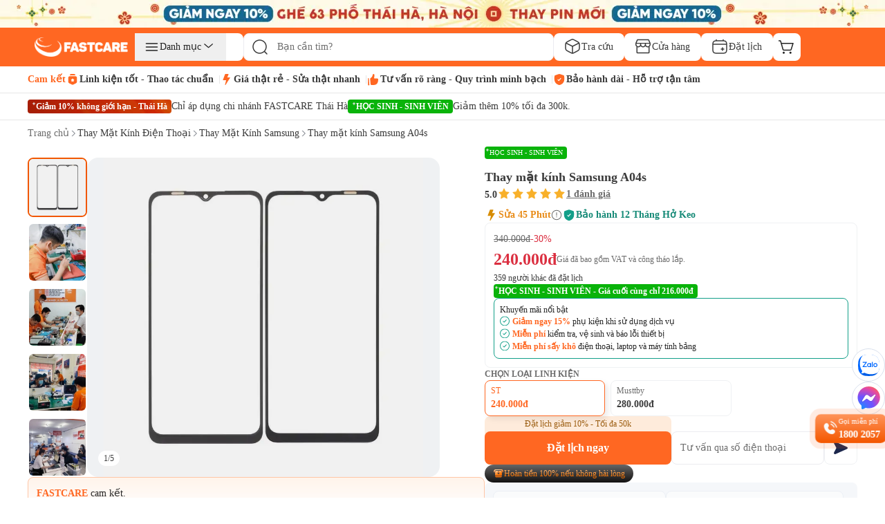

--- FILE ---
content_type: text/html; charset=utf-8
request_url: https://fastcare.vn/thay-mat-kinh-samsung-a04s.html
body_size: 122464
content:
<!DOCTYPE html><html lang="vi"><head><meta charSet="utf-8"/><link rel="preconnect" href="https://cdn.fastcare.vn"/><link rel="preconnect" href="https://media.fastcare.vn"/><meta name="viewport" content="width=device-width, initial-scale=1, maximum-scale=1"/><link rel="preload" href="/_next/static/media/27abd9b1c472ba6c-s.p.ttf" as="font" crossorigin="" type="font/ttf"/><link rel="preload" href="/_next/static/media/3980b6a3a6573e1e-s.p.ttf" as="font" crossorigin="" type="font/ttf"/><link rel="preload" href="/_next/static/media/3d9b798e5a6b320f-s.p.ttf" as="font" crossorigin="" type="font/ttf"/><link rel="preload" href="/_next/static/media/530bae4d999e632d-s.p.ttf" as="font" crossorigin="" type="font/ttf"/><link rel="preload" href="/_next/static/media/5b0f8db6f633b699-s.p.ttf" as="font" crossorigin="" type="font/ttf"/><link rel="preload" href="/_next/static/media/60685dd89a67a976-s.p.ttf" as="font" crossorigin="" type="font/ttf"/><link rel="preload" href="/_next/static/media/6471a86fe015ac65-s.p.ttf" as="font" crossorigin="" type="font/ttf"/><link rel="preload" href="/_next/static/media/6d664cce900333ee-s.p.woff2" as="font" crossorigin="" type="font/woff2"/><link rel="preload" href="/_next/static/media/6de8edd639d05f42-s.p.ttf" as="font" crossorigin="" type="font/ttf"/><link rel="preload" href="/_next/static/media/8611736546b9db5d-s.p.ttf" as="font" crossorigin="" type="font/ttf"/><link rel="preload" href="/_next/static/media/8ff6965283b25d97-s.p.ttf" as="font" crossorigin="" type="font/ttf"/><link rel="preload" href="/_next/static/media/97577ce192ac577d-s.p.ttf" as="font" crossorigin="" type="font/ttf"/><link rel="preload" href="/_next/static/media/98a1d11129175fa7-s.p.ttf" as="font" crossorigin="" type="font/ttf"/><link rel="preload" href="/_next/static/media/9d0c2a6d810f7159-s.p.ttf" as="font" crossorigin="" type="font/ttf"/><link rel="preload" href="/_next/static/media/a5947e779e3f9830-s.p.ttf" as="font" crossorigin="" type="font/ttf"/><link rel="preload" href="/_next/static/media/cf1d77a223344a49-s.p.ttf" as="font" crossorigin="" type="font/ttf"/><link rel="preload" href="/_next/static/media/cf9b4c7969d00cd7-s.p.ttf" as="font" crossorigin="" type="font/ttf"/><link rel="preload" href="/_next/static/media/d04cd176c7a76963-s.p.ttf" as="font" crossorigin="" type="font/ttf"/><link rel="preload" href="/_next/static/media/e4af272ccee01ff0-s.p.woff2" as="font" crossorigin="" type="font/woff2"/><link rel="preload" href="/_next/static/media/ec456696e0c1d7fa-s.p.ttf" as="font" crossorigin="" type="font/ttf"/><link rel="preload" href="/_next/static/media/ee4eee3fbc651796-s.p.ttf" as="font" crossorigin="" type="font/ttf"/><link rel="preload" href="/_next/static/media/f365c5077f2a1656-s.p.ttf" as="font" crossorigin="" type="font/ttf"/><link rel="preload" href="/_next/static/media/ff90293f6c4ee463-s.p.ttf" as="font" crossorigin="" type="font/ttf"/><link rel="preload" as="image" href="/_next/static/media/new-cart-icon.a17dbd32.svg" fetchPriority="high"/><link rel="preload" as="image" href="/_next/static/media/new-search-black.253edc57.svg" fetchPriority="high"/><link rel="preload" as="image" imageSrcSet="/_next/image?url=https%3A%2F%2Fcdn.fastcare.vn%2Fuploads%2F2025%2F03%2Flogo-fastcare-1.png&amp;w=384&amp;q=75 384w, /_next/image?url=https%3A%2F%2Fcdn.fastcare.vn%2Fuploads%2F2025%2F03%2Flogo-fastcare-1.png&amp;w=640&amp;q=75 640w, /_next/image?url=https%3A%2F%2Fcdn.fastcare.vn%2Fuploads%2F2025%2F03%2Flogo-fastcare-1.png&amp;w=750&amp;q=75 750w, /_next/image?url=https%3A%2F%2Fcdn.fastcare.vn%2Fuploads%2F2025%2F03%2Flogo-fastcare-1.png&amp;w=828&amp;q=75 828w, /_next/image?url=https%3A%2F%2Fcdn.fastcare.vn%2Fuploads%2F2025%2F03%2Flogo-fastcare-1.png&amp;w=1080&amp;q=75 1080w, /_next/image?url=https%3A%2F%2Fcdn.fastcare.vn%2Fuploads%2F2025%2F03%2Flogo-fastcare-1.png&amp;w=1200&amp;q=75 1200w, /_next/image?url=https%3A%2F%2Fcdn.fastcare.vn%2Fuploads%2F2025%2F03%2Flogo-fastcare-1.png&amp;w=1920&amp;q=75 1920w, /_next/image?url=https%3A%2F%2Fcdn.fastcare.vn%2Fuploads%2F2025%2F03%2Flogo-fastcare-1.png&amp;w=2048&amp;q=75 2048w, /_next/image?url=https%3A%2F%2Fcdn.fastcare.vn%2Fuploads%2F2025%2F03%2Flogo-fastcare-1.png&amp;w=3840&amp;q=75 3840w" imageSizes="50vw" fetchPriority="high"/><link rel="preload" as="image" imageSrcSet="/_next/image?url=https%3A%2F%2Fmedia.fastcare.vn%2Fuploads%2F2026%2F01%2Fbanner-header-fastcare-thai-ha-375x32.webp&amp;w=640&amp;q=75 640w, /_next/image?url=https%3A%2F%2Fmedia.fastcare.vn%2Fuploads%2F2026%2F01%2Fbanner-header-fastcare-thai-ha-375x32.webp&amp;w=750&amp;q=75 750w, /_next/image?url=https%3A%2F%2Fmedia.fastcare.vn%2Fuploads%2F2026%2F01%2Fbanner-header-fastcare-thai-ha-375x32.webp&amp;w=828&amp;q=75 828w, /_next/image?url=https%3A%2F%2Fmedia.fastcare.vn%2Fuploads%2F2026%2F01%2Fbanner-header-fastcare-thai-ha-375x32.webp&amp;w=1080&amp;q=75 1080w, /_next/image?url=https%3A%2F%2Fmedia.fastcare.vn%2Fuploads%2F2026%2F01%2Fbanner-header-fastcare-thai-ha-375x32.webp&amp;w=1200&amp;q=75 1200w, /_next/image?url=https%3A%2F%2Fmedia.fastcare.vn%2Fuploads%2F2026%2F01%2Fbanner-header-fastcare-thai-ha-375x32.webp&amp;w=1920&amp;q=75 1920w, /_next/image?url=https%3A%2F%2Fmedia.fastcare.vn%2Fuploads%2F2026%2F01%2Fbanner-header-fastcare-thai-ha-375x32.webp&amp;w=2048&amp;q=75 2048w, /_next/image?url=https%3A%2F%2Fmedia.fastcare.vn%2Fuploads%2F2026%2F01%2Fbanner-header-fastcare-thai-ha-375x32.webp&amp;w=3840&amp;q=75 3840w" imageSizes="100vw" fetchPriority="high"/><link rel="preload" as="image" imageSrcSet="/_next/image?url=https%3A%2F%2Fmedia.fastcare.vn%2Fuploads%2F2026%2F01%2Fbanner-header-fastcare-thai-ha-1920x40.webp&amp;w=640&amp;q=75 640w, /_next/image?url=https%3A%2F%2Fmedia.fastcare.vn%2Fuploads%2F2026%2F01%2Fbanner-header-fastcare-thai-ha-1920x40.webp&amp;w=750&amp;q=75 750w, /_next/image?url=https%3A%2F%2Fmedia.fastcare.vn%2Fuploads%2F2026%2F01%2Fbanner-header-fastcare-thai-ha-1920x40.webp&amp;w=828&amp;q=75 828w, /_next/image?url=https%3A%2F%2Fmedia.fastcare.vn%2Fuploads%2F2026%2F01%2Fbanner-header-fastcare-thai-ha-1920x40.webp&amp;w=1080&amp;q=75 1080w, /_next/image?url=https%3A%2F%2Fmedia.fastcare.vn%2Fuploads%2F2026%2F01%2Fbanner-header-fastcare-thai-ha-1920x40.webp&amp;w=1200&amp;q=75 1200w, /_next/image?url=https%3A%2F%2Fmedia.fastcare.vn%2Fuploads%2F2026%2F01%2Fbanner-header-fastcare-thai-ha-1920x40.webp&amp;w=1920&amp;q=75 1920w, /_next/image?url=https%3A%2F%2Fmedia.fastcare.vn%2Fuploads%2F2026%2F01%2Fbanner-header-fastcare-thai-ha-1920x40.webp&amp;w=2048&amp;q=75 2048w, /_next/image?url=https%3A%2F%2Fmedia.fastcare.vn%2Fuploads%2F2026%2F01%2Fbanner-header-fastcare-thai-ha-1920x40.webp&amp;w=3840&amp;q=75 3840w" imageSizes="100vw" fetchPriority="high"/><link rel="stylesheet" href="/_next/static/css/8e556baccfcb8db1.css" data-precedence="next"/><link rel="stylesheet" href="/_next/static/css/25af2def2b2107ad.css" data-precedence="next"/><link rel="stylesheet" href="/_next/static/css/87f4f15d6420a1ae.css" data-precedence="next"/><link rel="stylesheet" href="/_next/static/css/79cfe5d4495f5ce1.css" data-precedence="next"/><link rel="stylesheet" href="/_next/static/css/85b90762a1ec1f7c.css" data-precedence="next"/><link rel="stylesheet" href="/_next/static/css/116537083f561789.css" data-precedence="next"/><link rel="preload" as="script" fetchPriority="low" href="/_next/static/chunks/webpack-a98a3e91b6a30468.js"/><script src="/_next/static/chunks/fd9d1056-dc3f2913247629cf.js" async=""></script><script src="/_next/static/chunks/2117-2516708b10af9696.js" async=""></script><script src="/_next/static/chunks/main-app-84ca785d2809d4ec.js" async=""></script><script src="/_next/static/chunks/2972-08bc63f6a419e09b.js" async=""></script><script src="/_next/static/chunks/3576-30103e0a58fa6eb1.js" async=""></script><script src="/_next/static/chunks/app/(root)/%5B...slugs%5D/error-f6b822d5ae9c5c0a.js" async=""></script><script src="/_next/static/chunks/4e6af11a-a79b082c4499c8b8.js" async=""></script><script src="/_next/static/chunks/5878-c067ef56cbd6ae95.js" async=""></script><script src="/_next/static/chunks/6647-0aff1e3f003f4b65.js" async=""></script><script src="/_next/static/chunks/6687-864352e714083305.js" async=""></script><script src="/_next/static/chunks/1461-074cf5f27adbabd0.js" async=""></script><script src="/_next/static/chunks/2813-cfb784a5020465aa.js" async=""></script><script src="/_next/static/chunks/600-47f8226e67173fbc.js" async=""></script><script src="/_next/static/chunks/6434-79e22ce8dc655de0.js" async=""></script><script src="/_next/static/chunks/4216-02bb96a6760e6d22.js" async=""></script><script src="/_next/static/chunks/8894-ea80be7990b809f3.js" async=""></script><script src="/_next/static/chunks/4978-15cd521455c28c49.js" async=""></script><script src="/_next/static/chunks/8397-04bf316efb6204d8.js" async=""></script><script src="/_next/static/chunks/2480-1e93c7983911fbcc.js" async=""></script><script src="/_next/static/chunks/2173-b1f8a3d9c862d0ba.js" async=""></script><script src="/_next/static/chunks/7798-13f68f70192dd61c.js" async=""></script><script src="/_next/static/chunks/9691-7d6d530b4660dab4.js" async=""></script><script src="/_next/static/chunks/7607-c896a1ff3aa12e66.js" async=""></script><script src="/_next/static/chunks/4312-e83e9c84314b123e.js" async=""></script><script src="/_next/static/chunks/9701-fd8b412fe6dd716f.js" async=""></script><script src="/_next/static/chunks/app/(root)/layout-7659bf71be8c9274.js" async=""></script><script src="/_next/static/chunks/8229-067bf1a7524bc1dd.js" async=""></script><script src="/_next/static/chunks/4326-9576908650f0eca2.js" async=""></script><script src="/_next/static/chunks/app/(root)/page-191d5ef51e17d0d9.js" async=""></script><script src="/_next/static/chunks/app/global-error-769f67e4b7ea5734.js" async=""></script><script async="" src="https://www.googletagmanager.com/gtag/js?id=G-XK7GZRYCH4"></script><script src="/_next/static/chunks/764-dec73825c93c758c.js" async=""></script><script src="/_next/static/chunks/7749-3c66a1bd840a3eaf.js" async=""></script><script src="/_next/static/chunks/3452-aa44fd9b1c0a76e8.js" async=""></script><script src="/_next/static/chunks/6966-4ae1c5895ea7650e.js" async=""></script><script src="/_next/static/chunks/7684-3b397c45dfe4e7e4.js" async=""></script><script src="/_next/static/chunks/2720-3257404b474e65cc.js" async=""></script><script src="/_next/static/chunks/460-6734d17b1d29ba7c.js" async=""></script><script src="/_next/static/chunks/8078-a25c0f2eb20e34ab.js" async=""></script><script src="/_next/static/chunks/1902-329a69aac1246518.js" async=""></script><script src="/_next/static/chunks/app/(root)/%5B...slugs%5D/page-3f0505cf6aa7f36f.js" async=""></script><meta property="fb:app_id" content="856635375824163"/><meta property="fb:admins" content="100006388389517"/><meta name="msvalidate.01" content="D0044BCBBB0036BC0AFD532C22599F07"/><title>Thay Mặt Kính Samsung A04s Chất Lượng, Giá Rẻ, Lấy Ngay</title><meta name="description" content="FASTCARE - Thay mặt kính Samsung A04s chất lượng, lấy ngay, giá rẻ. Dịch vụ thay mặt kính samsung A04s được bảo hành 1 đổi 1 trong 30 ngày đầu."/><meta name="robots" content="index, follow"/><meta name="agent" content="web"/><meta name="google-site-verification" content="rpZHCzP7jhKsb6XAwWQzYTSvfAB_Q3wlX5q0jQnWYJo"/><link rel="canonical" href="https://fastcare.vn/thay-mat-kinh-samsung-a04s.html"/><link rel="alternate" hrefLang="vi" href="https://fastcare.vn/thay-mat-kinh-samsung-a04s.html"/><meta property="og:title" content="Thay Mặt Kính Samsung A04s Chất Lượng, Giá Rẻ, Lấy Ngay"/><meta property="og:description" content="FASTCARE - Thay mặt kính Samsung A04s chất lượng, lấy ngay, giá rẻ. Dịch vụ thay mặt kính samsung A04s được bảo hành 1 đổi 1 trong 30 ngày đầu."/><meta property="og:url" content="https://fastcare.vn/thay-mat-kinh-samsung-a04s.html"/><meta property="og:site_name" content="FastCare"/><meta property="og:locale" content="vi_VN"/><meta property="og:image" content="https://cdn.fastcare.vn/fastcare/2023/03/thay-mat-kinh-samsung-a04s-fc-medium.jpg"/><meta property="og:type" content="website"/><meta name="twitter:card" content="summary_large_image"/><meta name="twitter:title" content="Thay Mặt Kính Samsung A04s Chất Lượng, Giá Rẻ, Lấy Ngay"/><meta name="twitter:description" content="FASTCARE - Thay mặt kính Samsung A04s chất lượng, lấy ngay, giá rẻ. Dịch vụ thay mặt kính samsung A04s được bảo hành 1 đổi 1 trong 30 ngày đầu."/><meta name="twitter:image" content="https://cdn.fastcare.vn/fastcare/2023/03/thay-mat-kinh-samsung-a04s-fc-medium.jpg"/><link rel="shortcut icon" href="https://cdn.fastcare.vn/fastcare/2021/03/fc-favicon-1.png" type="image/x-icon"/><link rel="icon" href="/favicon.ico" type="image/x-icon" sizes="525x525"/><meta name="next-size-adjust"/><script id="google-analytics">
            window.dataLayer = window.dataLayer || [];
            function gtag(){dataLayer.push(arguments);}
            gtag('js', new Date());
            gtag('config', 'G-XK7GZRYCH4');
          </script><script id="google-tag-manager">
            (function(w,d,s,l,i){
              w[l]=w[l]||[];
              w[l].push({'gtm.start':
              new Date().getTime(),event:'gtm.js'});
              var f=d.getElementsByTagName(s)[0],
              j=d.createElement(s),dl=l!='dataLayer'?'&l='+l:'';
              j.async=true;j.src=
              'https://www.googletagmanager.com/gtm.js?id='+i+dl;
              f.parentNode.insertBefore(j,f);
            })(window,document,'script','dataLayer','GTM-TL9XX467');
          </script><noscript>
              <iframe src="https://www.googletagmanager.com/ns.html?id=GTM-TL9XX467"
              height="0" width="0" style="display:none;visibility:hidden"></iframe>
            </noscript><script id="google-tag-manager2">
            (function(w,d,s,l,i){
              w[l]=w[l]||[];
              w[l].push({'gtm.start':
              new Date().getTime(),event:'gtm.js'});
              var f=d.getElementsByTagName(s)[0],
              j=d.createElement(s),dl=l!='dataLayer'?'&l='+l:'';
              j.async=true;j.src=
              'https://www.googletagmanager.com/gtm.js?id='+i+dl;
              f.parentNode.insertBefore(j,f);
            })(window,document,'script','dataLayer2','GTM-WDGTMMPX');
          </script><noscript>
              <iframe src="https://www.googletagmanager.com/ns.html?id=GTM-WDGTMMPX"
              height="0" width="0" style="display:none;visibility:hidden"></iframe>
            </noscript><script id="href-phone-script">
            document.addEventListener("DOMContentLoaded", function(event) {  
            var href_phone = document.querySelectorAll("a[href*='tel:']");
            href_phone.forEach(function(item){
              item.setAttribute('target', '_top');
            });
          });
          </script><script src="/_next/static/chunks/polyfills-42372ed130431b0a.js" noModule=""></script></head><body class="__className_8d511e __variable_8d511e bg-white"><noscript><img height="1" width="1" style="display:none" src="https://www.facebook.com/tr?id=994060820769644&amp;ev=PageView&amp;noscript=1" alt="facebook pixel no script image" fetchPriority="low"/></noscript><!--$!--><template data-dgst="BAILOUT_TO_CLIENT_SIDE_RENDERING"></template><!--/$--><div class="z-50"><a target="_blank" class="block sm:hidden" href="https://fastcare.vn/thay-pin-dien-thoai/thay-pin-iphone"><div class="relative w-full h-8 overflow-hidden"><img alt="fastcare-banner-ads-mobile" fetchPriority="high" decoding="async" data-nimg="fill" class="object-cover image-hover-effect" style="position:absolute;height:100%;width:100%;left:0;top:0;right:0;bottom:0;color:transparent" sizes="100vw" srcSet="/_next/image?url=https%3A%2F%2Fmedia.fastcare.vn%2Fuploads%2F2026%2F01%2Fbanner-header-fastcare-thai-ha-375x32.webp&amp;w=640&amp;q=75 640w, /_next/image?url=https%3A%2F%2Fmedia.fastcare.vn%2Fuploads%2F2026%2F01%2Fbanner-header-fastcare-thai-ha-375x32.webp&amp;w=750&amp;q=75 750w, /_next/image?url=https%3A%2F%2Fmedia.fastcare.vn%2Fuploads%2F2026%2F01%2Fbanner-header-fastcare-thai-ha-375x32.webp&amp;w=828&amp;q=75 828w, /_next/image?url=https%3A%2F%2Fmedia.fastcare.vn%2Fuploads%2F2026%2F01%2Fbanner-header-fastcare-thai-ha-375x32.webp&amp;w=1080&amp;q=75 1080w, /_next/image?url=https%3A%2F%2Fmedia.fastcare.vn%2Fuploads%2F2026%2F01%2Fbanner-header-fastcare-thai-ha-375x32.webp&amp;w=1200&amp;q=75 1200w, /_next/image?url=https%3A%2F%2Fmedia.fastcare.vn%2Fuploads%2F2026%2F01%2Fbanner-header-fastcare-thai-ha-375x32.webp&amp;w=1920&amp;q=75 1920w, /_next/image?url=https%3A%2F%2Fmedia.fastcare.vn%2Fuploads%2F2026%2F01%2Fbanner-header-fastcare-thai-ha-375x32.webp&amp;w=2048&amp;q=75 2048w, /_next/image?url=https%3A%2F%2Fmedia.fastcare.vn%2Fuploads%2F2026%2F01%2Fbanner-header-fastcare-thai-ha-375x32.webp&amp;w=3840&amp;q=75 3840w" src="/_next/image?url=https%3A%2F%2Fmedia.fastcare.vn%2Fuploads%2F2026%2F01%2Fbanner-header-fastcare-thai-ha-375x32.webp&amp;w=3840&amp;q=75"/></div></a><a target="_blank" class="hidden sm:block" href="https://fastcare.vn/thay-pin-dien-thoai/thay-pin-iphone"><div class="relative w-full h-8 sm:h-8 lg:h-10 overflow-hidden"><img alt="fastcare-banner-ads-desktop" fetchPriority="high" decoding="async" data-nimg="fill" class="object-cover" style="position:absolute;height:100%;width:100%;left:0;top:0;right:0;bottom:0;color:transparent" sizes="100vw" srcSet="/_next/image?url=https%3A%2F%2Fmedia.fastcare.vn%2Fuploads%2F2026%2F01%2Fbanner-header-fastcare-thai-ha-1920x40.webp&amp;w=640&amp;q=75 640w, /_next/image?url=https%3A%2F%2Fmedia.fastcare.vn%2Fuploads%2F2026%2F01%2Fbanner-header-fastcare-thai-ha-1920x40.webp&amp;w=750&amp;q=75 750w, /_next/image?url=https%3A%2F%2Fmedia.fastcare.vn%2Fuploads%2F2026%2F01%2Fbanner-header-fastcare-thai-ha-1920x40.webp&amp;w=828&amp;q=75 828w, /_next/image?url=https%3A%2F%2Fmedia.fastcare.vn%2Fuploads%2F2026%2F01%2Fbanner-header-fastcare-thai-ha-1920x40.webp&amp;w=1080&amp;q=75 1080w, /_next/image?url=https%3A%2F%2Fmedia.fastcare.vn%2Fuploads%2F2026%2F01%2Fbanner-header-fastcare-thai-ha-1920x40.webp&amp;w=1200&amp;q=75 1200w, /_next/image?url=https%3A%2F%2Fmedia.fastcare.vn%2Fuploads%2F2026%2F01%2Fbanner-header-fastcare-thai-ha-1920x40.webp&amp;w=1920&amp;q=75 1920w, /_next/image?url=https%3A%2F%2Fmedia.fastcare.vn%2Fuploads%2F2026%2F01%2Fbanner-header-fastcare-thai-ha-1920x40.webp&amp;w=2048&amp;q=75 2048w, /_next/image?url=https%3A%2F%2Fmedia.fastcare.vn%2Fuploads%2F2026%2F01%2Fbanner-header-fastcare-thai-ha-1920x40.webp&amp;w=3840&amp;q=75 3840w" src="/_next/image?url=https%3A%2F%2Fmedia.fastcare.vn%2Fuploads%2F2026%2F01%2Fbanner-header-fastcare-thai-ha-1920x40.webp&amp;w=3840&amp;q=75"/></div></a></div><div class="transition-all duration-300 ease-in-out "><div class="w-full bg-orange"><div class="container h-full flex flex-col gap-1 py-2.5 px-3 sm:px-4 lg:px-0 lg:py-2"><div class="flex flex-col w-full"><div class="lg:hidden header-content"><div class="items-center w-full flex justify-between pb-1"><button type="button" aria-haspopup="dialog" aria-expanded="false" aria-controls="radix-:Rlaakva:" data-state="closed"><div class="p-1"><img alt="fastcare-header-menu" loading="lazy" width="28" height="28" decoding="async" data-nimg="1" class="object-cover" style="color:transparent" src="/_next/static/media/hamburger-menu.2d17365e.svg"/></div></button><a href="/"><div class="relative min-w-[8.563rem] min-h-6 w-full h-full object-cover"><img alt="fastcare-logo" loading="lazy" decoding="async" data-nimg="fill" class="object-contain min-w-[8.563rem] min-h-6" style="position:absolute;height:100%;width:100%;left:0;top:0;right:0;bottom:0;color:transparent" sizes="50vw" srcSet="/_next/image?url=https%3A%2F%2Fcdn.fastcare.vn%2Fuploads%2F2025%2F03%2Flogo-fastcare-1.png&amp;w=384&amp;q=75 384w, /_next/image?url=https%3A%2F%2Fcdn.fastcare.vn%2Fuploads%2F2025%2F03%2Flogo-fastcare-1.png&amp;w=640&amp;q=75 640w, /_next/image?url=https%3A%2F%2Fcdn.fastcare.vn%2Fuploads%2F2025%2F03%2Flogo-fastcare-1.png&amp;w=750&amp;q=75 750w, /_next/image?url=https%3A%2F%2Fcdn.fastcare.vn%2Fuploads%2F2025%2F03%2Flogo-fastcare-1.png&amp;w=828&amp;q=75 828w, /_next/image?url=https%3A%2F%2Fcdn.fastcare.vn%2Fuploads%2F2025%2F03%2Flogo-fastcare-1.png&amp;w=1080&amp;q=75 1080w, /_next/image?url=https%3A%2F%2Fcdn.fastcare.vn%2Fuploads%2F2025%2F03%2Flogo-fastcare-1.png&amp;w=1200&amp;q=75 1200w, /_next/image?url=https%3A%2F%2Fcdn.fastcare.vn%2Fuploads%2F2025%2F03%2Flogo-fastcare-1.png&amp;w=1920&amp;q=75 1920w, /_next/image?url=https%3A%2F%2Fcdn.fastcare.vn%2Fuploads%2F2025%2F03%2Flogo-fastcare-1.png&amp;w=2048&amp;q=75 2048w, /_next/image?url=https%3A%2F%2Fcdn.fastcare.vn%2Fuploads%2F2025%2F03%2Flogo-fastcare-1.png&amp;w=3840&amp;q=75 3840w" src="/_next/image?url=https%3A%2F%2Fcdn.fastcare.vn%2Fuploads%2F2025%2F03%2Flogo-fastcare-1.png&amp;w=3840&amp;q=75"/></div></a><div class="flex flex-row pl-1 pr-2"><div class="flex items-center"><button class="md:hidden"><div class="relative"><img alt="shopping-cart-icon" fetchPriority="high" width="24" height="24" decoding="async" data-nimg="1" class="lg:max-w-6" style="color:transparent" src="/_next/static/media/new-cart-icon.a17dbd32.svg"/></div></button></div></div></div><!--$--><div class="relative flex items-center flex-grow h-9 bottom-search-bar lg:hidden"><div class="w-full flex items-center" type="button" aria-haspopup="dialog" aria-expanded="false" aria-controls="radix-:R9aakva:" data-state="closed"><img alt="search-icon" fetchPriority="high" width="24" height="24" decoding="async" data-nimg="1" class="absolute w-6 h-6 left-3 z-20" style="color:transparent" src="/_next/static/media/new-search-black.253edc57.svg"/><input type="search" class="flex border px-3 text-sm ring-offset-background file:border-0 file:bg-transparent file:text-sm file:font-medium focus-visible:outline-0 focus-visible:ring-1 focus-visible:ring-orange disabled:cursor-not-allowed disabled:opacity-50 w-full py-0 pl-12 h-9 sm:h-9 lg:h-10 lg:w-[28.063rem] bg-white !border rounded-lg outline-none focus-visible:outline-none focus-visible:ring-offset-0 focus-visible:ring-opacity-0 sm:focus-visible:ring-opacity-[1px] border-gray-secondary placeholder:text-sm placeholder:text-black-text-secondary placeholder:leading-5.5 placeholder:font-medium pointer-events-none" placeholder="Bạn cần tìm?" id="search" autoComplete="off" value=""/></div></div><!--/$--></div><div class="hidden md:flex items-center w-full h-full gap-2 header-content"><div class="logo-container"><a href="/"><div class="md:w-[9.6875rem] h-[1.75rem] w-28 relative"><img alt="fastcare-logo" fetchPriority="high" decoding="async" data-nimg="fill" style="position:absolute;height:100%;width:100%;left:0;top:0;right:0;bottom:0;object-fit:contain;color:transparent" sizes="50vw" srcSet="/_next/image?url=https%3A%2F%2Fcdn.fastcare.vn%2Fuploads%2F2025%2F03%2Flogo-fastcare-1.png&amp;w=384&amp;q=75 384w, /_next/image?url=https%3A%2F%2Fcdn.fastcare.vn%2Fuploads%2F2025%2F03%2Flogo-fastcare-1.png&amp;w=640&amp;q=75 640w, /_next/image?url=https%3A%2F%2Fcdn.fastcare.vn%2Fuploads%2F2025%2F03%2Flogo-fastcare-1.png&amp;w=750&amp;q=75 750w, /_next/image?url=https%3A%2F%2Fcdn.fastcare.vn%2Fuploads%2F2025%2F03%2Flogo-fastcare-1.png&amp;w=828&amp;q=75 828w, /_next/image?url=https%3A%2F%2Fcdn.fastcare.vn%2Fuploads%2F2025%2F03%2Flogo-fastcare-1.png&amp;w=1080&amp;q=75 1080w, /_next/image?url=https%3A%2F%2Fcdn.fastcare.vn%2Fuploads%2F2025%2F03%2Flogo-fastcare-1.png&amp;w=1200&amp;q=75 1200w, /_next/image?url=https%3A%2F%2Fcdn.fastcare.vn%2Fuploads%2F2025%2F03%2Flogo-fastcare-1.png&amp;w=1920&amp;q=75 1920w, /_next/image?url=https%3A%2F%2Fcdn.fastcare.vn%2Fuploads%2F2025%2F03%2Flogo-fastcare-1.png&amp;w=2048&amp;q=75 2048w, /_next/image?url=https%3A%2F%2Fcdn.fastcare.vn%2Fuploads%2F2025%2F03%2Flogo-fastcare-1.png&amp;w=3840&amp;q=75 3840w" src="/_next/image?url=https%3A%2F%2Fcdn.fastcare.vn%2Fuploads%2F2025%2F03%2Flogo-fastcare-1.png&amp;w=3840&amp;q=75"/></div></a></div><div class="bg-white w-[9.813rem] h-10 rounded-lg hover:rounded-lg"><div class="relative group"><button class="px-3 py-2 flex flex-row gap-3 items-center justify-center focus:outline-none relative hover:text-orange"><svg width="24" height="24" viewBox="0 0 24 24" class="hover:fill-orange-secondary"><path d="M21.1875 7C21.1875 7.41421 20.8517 7.75 20.4375 7.75L4.4375 7.75C4.02329 7.75 3.6875 7.41421 3.6875 7C3.6875 6.58579 4.02329 6.25 4.4375 6.25L20.4375 6.25C20.8517 6.25 21.1875 6.58579 21.1875 7Z" fill="currentColor"></path><path d="M21.1875 12C21.1875 12.4142 20.8517 12.75 20.4375 12.75L4.4375 12.75C4.02329 12.75 3.6875 12.4142 3.6875 12C3.6875 11.5858 4.02329 11.25 4.4375 11.25L20.4375 11.25C20.8517 11.25 21.1875 11.5858 21.1875 12Z" fill="currentColor"></path><path d="M21.1875 17C21.1875 17.4142 20.8517 17.75 20.4375 17.75L4.4375 17.75C4.02329 17.75 3.6875 17.4142 3.6875 17C3.6875 16.5858 4.02329 16.25 4.4375 16.25L20.4375 16.25C20.8517 16.25 21.1875 16.5858 21.1875 17Z" fill="currentColor"></path></svg><p class="text-sm font-normal text-nowrap">Danh mục</p><svg width="24" height="24" viewBox="0 0 24 24" class="hover:fill-orange-secondary"><path d="M4.25472 7.34327C4.47936 7.08119 4.87393 7.05084 5.136 7.27548L10.5626 11.9268L15.9892 7.27548C16.2513 7.05084 16.6458 7.08119 16.8705 7.34327C17.0951 7.60535 17.0647 7.99991 16.8027 8.22455L10.9693 13.2245C10.7353 13.4252 10.3899 13.4252 10.1558 13.2245L4.32251 8.22455C4.06044 7.99991 4.03009 7.60535 4.25472 7.34327Z" fill="currentColor"></path></svg></button><div class="absolute -left-[105%] translate-y-0 w-full hidden transition-all duration-300 bg-white shadow-lg rounded-lg z-50" style="top:0px"><div class="relative"><div class="flex flex-col gap-1 border border-[#D9E0EC] rounded-s-lg w-[14rem]"><div class="p-4 text-sm leading-[1.05rem] text-[#100F0F] bg-white rounded-l-lg"><p class="pb-3 text-lg leading-[1.05rem] font-medium">Danh mục dịch vụ</p><div class="flex flex-col relative"><div class="group"><a class="peer flex items-center gap-3 pl-3 h-10 hover:font-bold rounded hover:text-orange-secondary font-bold border border-orange-secondary rounded-lg text-orange-secondary" href="/sua-chua-dien-thoai"><div class="flex items-center gap-3 w-full"><svg width="24" height="24" viewBox="0 0 24 24" class="hover:fill-orange-secondary"><path d="M11.9436 1.25H12.0564C13.8942 1.24998 15.3498 1.24997 16.489 1.40314C17.6614 1.56076 18.6104 1.89288 19.3588 2.64124C20.1071 3.38961 20.4392 4.33856 20.5969 5.51098C20.75 6.65019 20.75 8.10583 20.75 9.94359V14.0564C20.75 15.8942 20.75 17.3498 20.5969 18.489C20.4392 19.6614 20.1071 20.6104 19.3588 21.3588C18.6104 22.1071 17.6614 22.4392 16.489 22.5969C15.3498 22.75 13.8942 22.75 12.0564 22.75H11.9436C10.1058 22.75 8.65019 22.75 7.51098 22.5969C6.33856 22.4392 5.38961 22.1071 4.64124 21.3588C3.89288 20.6104 3.56076 19.6614 3.40314 18.489C3.24997 17.3498 3.24998 15.8942 3.25 14.0564V9.94358C3.24998 8.10582 3.24997 6.65019 3.40314 5.51098C3.56076 4.33856 3.89288 3.38961 4.64124 2.64124C5.38961 1.89288 6.33856 1.56076 7.51098 1.40314C8.65019 1.24997 10.1058 1.24998 11.9436 1.25ZM6.81398 3.07317C6.32495 3.21933 5.97972 3.42409 5.7019 3.7019C5.27869 4.12511 5.02502 4.70476 4.88976 5.71085C4.75159 6.73851 4.75 8.09318 4.75 10V14C4.75 15.9068 4.75159 17.2615 4.88976 18.2892C5.02502 19.2952 5.27869 19.8749 5.7019 20.2981C6.12511 20.7213 6.70476 20.975 7.71085 21.1102C8.73851 21.2484 10.0932 21.25 12 21.25C13.9068 21.25 15.2615 21.2484 16.2892 21.1102C17.2952 20.975 17.8749 20.7213 18.2981 20.2981C18.7213 19.8749 18.975 19.2952 19.1102 18.2892C19.2484 17.2615 19.25 15.9068 19.25 14V10C19.25 8.09318 19.2484 6.73851 19.1102 5.71085C18.975 4.70476 18.7213 4.12511 18.2981 3.7019C18.0203 3.42409 17.6751 3.21933 17.186 3.07317C16.5243 4.06685 16.0616 4.75765 15.3737 5.18514C15.2365 5.27042 15.0938 5.34674 14.9468 5.41363C14.2046 5.75112 13.367 5.75069 12.1604 5.75006C12.1077 5.75003 12.0542 5.75 12 5.75C11.9458 5.75 11.8923 5.75003 11.8396 5.75006C10.633 5.75069 9.79542 5.75112 9.05325 5.41363C8.90616 5.34674 8.76355 5.27042 8.62631 5.18514C7.93836 4.75765 7.47571 4.06686 6.81398 3.07317ZM8.45129 2.81609C8.89537 3.45963 9.1279 3.73081 9.418 3.91108C9.50035 3.96225 9.58592 4.00805 9.67417 4.04818C10.0831 4.23412 10.5676 4.25 12 4.25C13.4324 4.25 13.9169 4.23412 14.3258 4.04818C14.4141 4.00804 14.4997 3.96225 14.582 3.91108C14.8721 3.73081 15.1046 3.45963 15.5487 2.81609C14.6285 2.75096 13.4807 2.75 12 2.75C10.5193 2.75 9.37152 2.75096 8.45129 2.81609ZM8.25 19C8.25 18.5858 8.58579 18.25 9 18.25H15C15.4142 18.25 15.75 18.5858 15.75 19C15.75 19.4142 15.4142 19.75 15 19.75H9C8.58579 19.75 8.25 19.4142 8.25 19Z" fill="currentColor"></path></svg><p class="font-medium leading-5.5 text-bold-hover-effect overflow-hidden whitespace-nowrap">Sửa Điện Thoại</p></div></a><div class="absolute -top-[16.5%] left-[108.5%] z-50 w-[66.125rem] min-h-[21.3125rem] bg-white border border-[#D9E0EC] p-4 rounded-lg rounded-tl-none shadow-lg transition-opacity duration-500 ease-in-out visible"><div class="flex gap-4 max-h-[45rem] overflow-y-auto"><div class="flex flex-col gap-4 w-[72.1%]"><div class="gap-1 flex flex-col lg:gap-2"><div class="text-xs lg:text-base font-semibold text-black-text">Thương hiệu</div><div><div class="swiper brand-swiper"><div class="swiper-wrapper"><div class="swiper-slide"><a class="flex items-center justify-center rounded-lg hover:bg-gray-50 transition-colors" href="/sua-chua-dien-thoai/sua-dien-thoai-iphone"><img alt="brand" loading="lazy" width="48" height="48" decoding="async" data-nimg="1" class="object-contain rounded-lg border border-gray w-[3rem] h-[3rem]" style="color:transparent" srcSet="/_next/image?url=https%3A%2F%2Fmedia.fastcare.vn%2Fuploads%2F2025%2F10%2Fiphone.jpg&amp;w=48&amp;q=75 1x, /_next/image?url=https%3A%2F%2Fmedia.fastcare.vn%2Fuploads%2F2025%2F10%2Fiphone.jpg&amp;w=96&amp;q=75 2x" src="/_next/image?url=https%3A%2F%2Fmedia.fastcare.vn%2Fuploads%2F2025%2F10%2Fiphone.jpg&amp;w=96&amp;q=75"/></a></div><div class="swiper-slide"><a class="flex items-center justify-center rounded-lg hover:bg-gray-50 transition-colors" href="/thay-pin-dien-thoai/thay-pin-samsung"><img alt="brand" loading="lazy" width="48" height="48" decoding="async" data-nimg="1" class="object-contain rounded-lg border border-gray w-[3rem] h-[3rem]" style="color:transparent" srcSet="/_next/image?url=https%3A%2F%2Fmedia.fastcare.vn%2Fuploads%2F2025%2F10%2Fsamsung.png&amp;w=48&amp;q=75 1x, /_next/image?url=https%3A%2F%2Fmedia.fastcare.vn%2Fuploads%2F2025%2F10%2Fsamsung.png&amp;w=96&amp;q=75 2x" src="/_next/image?url=https%3A%2F%2Fmedia.fastcare.vn%2Fuploads%2F2025%2F10%2Fsamsung.png&amp;w=96&amp;q=75"/></a></div><div class="swiper-slide"><a class="flex items-center justify-center rounded-lg hover:bg-gray-50 transition-colors" href="/sua-chua-dien-thoai/sua-dien-thoai-oppo"><img alt="brand" loading="lazy" width="48" height="48" decoding="async" data-nimg="1" class="object-contain rounded-lg border border-gray w-[3rem] h-[3rem]" style="color:transparent" srcSet="/_next/image?url=https%3A%2F%2Fmedia.fastcare.vn%2Fuploads%2F2025%2F10%2Foppo-1.png&amp;w=48&amp;q=75 1x, /_next/image?url=https%3A%2F%2Fmedia.fastcare.vn%2Fuploads%2F2025%2F10%2Foppo-1.png&amp;w=96&amp;q=75 2x" src="/_next/image?url=https%3A%2F%2Fmedia.fastcare.vn%2Fuploads%2F2025%2F10%2Foppo-1.png&amp;w=96&amp;q=75"/></a></div><div class="swiper-slide"><a class="flex items-center justify-center rounded-lg hover:bg-gray-50 transition-colors" href="/sua-chua-dien-thoai/sua-dien-thoai-xiaomi"><img alt="brand" loading="lazy" width="48" height="48" decoding="async" data-nimg="1" class="object-contain rounded-lg border border-gray w-[3rem] h-[3rem]" style="color:transparent" srcSet="/_next/image?url=https%3A%2F%2Fmedia.fastcare.vn%2Fuploads%2F2025%2F10%2Fxiaomi.png&amp;w=48&amp;q=75 1x, /_next/image?url=https%3A%2F%2Fmedia.fastcare.vn%2Fuploads%2F2025%2F10%2Fxiaomi.png&amp;w=96&amp;q=75 2x" src="/_next/image?url=https%3A%2F%2Fmedia.fastcare.vn%2Fuploads%2F2025%2F10%2Fxiaomi.png&amp;w=96&amp;q=75"/></a></div><div class="swiper-slide"><a class="flex items-center justify-center rounded-lg hover:bg-gray-50 transition-colors" href="/sua-chua-dien-thoai/sua-dien-thoai-realme"><img alt="brand" loading="lazy" width="48" height="48" decoding="async" data-nimg="1" class="object-contain rounded-lg border border-gray w-[3rem] h-[3rem]" style="color:transparent" srcSet="/_next/image?url=https%3A%2F%2Fmedia.fastcare.vn%2Fuploads%2F2025%2F10%2Frealme-1.png&amp;w=48&amp;q=75 1x, /_next/image?url=https%3A%2F%2Fmedia.fastcare.vn%2Fuploads%2F2025%2F10%2Frealme-1.png&amp;w=96&amp;q=75 2x" src="/_next/image?url=https%3A%2F%2Fmedia.fastcare.vn%2Fuploads%2F2025%2F10%2Frealme-1.png&amp;w=96&amp;q=75"/></a></div><div class="swiper-slide"><a class="flex items-center justify-center rounded-lg hover:bg-gray-50 transition-colors" href="/sua-chua-dien-thoai/sua-dien-thoai-vivo"><img alt="brand" loading="lazy" width="48" height="48" decoding="async" data-nimg="1" class="object-contain rounded-lg border border-gray w-[3rem] h-[3rem]" style="color:transparent" srcSet="/_next/image?url=https%3A%2F%2Fmedia.fastcare.vn%2Fuploads%2F2025%2F10%2Fvivo.png&amp;w=48&amp;q=75 1x, /_next/image?url=https%3A%2F%2Fmedia.fastcare.vn%2Fuploads%2F2025%2F10%2Fvivo.png&amp;w=96&amp;q=75 2x" src="/_next/image?url=https%3A%2F%2Fmedia.fastcare.vn%2Fuploads%2F2025%2F10%2Fvivo.png&amp;w=96&amp;q=75"/></a></div><div class="swiper-slide"><a class="flex items-center justify-center rounded-lg hover:bg-gray-50 transition-colors" href="/sua-chua-dien-thoai/sua-dien-thoai-huawei"><img alt="brand" loading="lazy" width="48" height="48" decoding="async" data-nimg="1" class="object-contain rounded-lg border border-gray w-[3rem] h-[3rem]" style="color:transparent" srcSet="/_next/image?url=https%3A%2F%2Fmedia.fastcare.vn%2Fuploads%2F2025%2F10%2Fhuawei.jpg&amp;w=48&amp;q=75 1x, /_next/image?url=https%3A%2F%2Fmedia.fastcare.vn%2Fuploads%2F2025%2F10%2Fhuawei.jpg&amp;w=96&amp;q=75 2x" src="/_next/image?url=https%3A%2F%2Fmedia.fastcare.vn%2Fuploads%2F2025%2F10%2Fhuawei.jpg&amp;w=96&amp;q=75"/></a></div><div class="swiper-slide"><a class="flex items-center justify-center rounded-lg hover:bg-gray-50 transition-colors" href="/sua-chua-dien-thoai/sua-dien-thoai-sony"><img alt="brand" loading="lazy" width="48" height="48" decoding="async" data-nimg="1" class="object-contain rounded-lg border border-gray w-[3rem] h-[3rem]" style="color:transparent" srcSet="/_next/image?url=https%3A%2F%2Fmedia.fastcare.vn%2Fuploads%2F2025%2F10%2Fsony.png&amp;w=48&amp;q=75 1x, /_next/image?url=https%3A%2F%2Fmedia.fastcare.vn%2Fuploads%2F2025%2F10%2Fsony.png&amp;w=96&amp;q=75 2x" src="/_next/image?url=https%3A%2F%2Fmedia.fastcare.vn%2Fuploads%2F2025%2F10%2Fsony.png&amp;w=96&amp;q=75"/></a></div></div><div class="swiper-pagination"></div></div></div></div><div class="flex flex-col gap-1"><div class="text-xs leading-[1.125rem] lg:text-base font-semibold text-black-text">Dịch vụ</div><div class="flex flex-wrap gap-3"><a class="px-[0.438rem] w-[5.125rem] flex flex-col lg:w-[3.5rem] lg:px-0 items-center gap-2 hover:bg-gray-50 transition-colors" href="/thay-pin-dien-thoai"><img alt="service" loading="lazy" width="56" height="56" decoding="async" data-nimg="1" class="w-[4.25rem] h-[4.25rem] lg:w-[3.5rem] lg:h-[3.5rem] rounded object-cover" style="color:transparent" srcSet="/_next/image?url=https%3A%2F%2Fmedia.fastcare.vn%2Fuploads%2F2025%2F10%2Fthay-pin.jpg&amp;w=64&amp;q=75 1x, /_next/image?url=https%3A%2F%2Fmedia.fastcare.vn%2Fuploads%2F2025%2F10%2Fthay-pin.jpg&amp;w=128&amp;q=75 2x" src="/_next/image?url=https%3A%2F%2Fmedia.fastcare.vn%2Fuploads%2F2025%2F10%2Fthay-pin.jpg&amp;w=128&amp;q=75"/><span class="text-xs leading-[0.875rem] lg:text-xs lg:leading-[1.125rem] font-medium text-center">Thay pin</span></a><a class="px-[0.438rem] w-[5.125rem] flex flex-col lg:w-[3.5rem] lg:px-0 items-center gap-2 hover:bg-gray-50 transition-colors" href="/thay-man-hinh-dien-thoai"><img alt="service" loading="lazy" width="56" height="56" decoding="async" data-nimg="1" class="w-[4.25rem] h-[4.25rem] lg:w-[3.5rem] lg:h-[3.5rem] rounded object-cover" style="color:transparent" srcSet="/_next/image?url=https%3A%2F%2Fmedia.fastcare.vn%2Fuploads%2F2025%2F10%2Fthay-man-hinh.jpg&amp;w=64&amp;q=75 1x, /_next/image?url=https%3A%2F%2Fmedia.fastcare.vn%2Fuploads%2F2025%2F10%2Fthay-man-hinh.jpg&amp;w=128&amp;q=75 2x" src="/_next/image?url=https%3A%2F%2Fmedia.fastcare.vn%2Fuploads%2F2025%2F10%2Fthay-man-hinh.jpg&amp;w=128&amp;q=75"/><span class="text-xs leading-[0.875rem] lg:text-xs lg:leading-[1.125rem] font-medium text-center">Thay màn hình</span></a><a class="px-[0.438rem] w-[5.125rem] flex flex-col lg:w-[3.5rem] lg:px-0 items-center gap-2 hover:bg-gray-50 transition-colors" href="/thay-nap-lung-dien-thoai"><img alt="service" loading="lazy" width="56" height="56" decoding="async" data-nimg="1" class="w-[4.25rem] h-[4.25rem] lg:w-[3.5rem] lg:h-[3.5rem] rounded object-cover" style="color:transparent" srcSet="/_next/image?url=https%3A%2F%2Fmedia.fastcare.vn%2Fuploads%2F2025%2F10%2Fthay-nap-lung.jpg&amp;w=64&amp;q=75 1x, /_next/image?url=https%3A%2F%2Fmedia.fastcare.vn%2Fuploads%2F2025%2F10%2Fthay-nap-lung.jpg&amp;w=128&amp;q=75 2x" src="/_next/image?url=https%3A%2F%2Fmedia.fastcare.vn%2Fuploads%2F2025%2F10%2Fthay-nap-lung.jpg&amp;w=128&amp;q=75"/><span class="text-xs leading-[0.875rem] lg:text-xs lg:leading-[1.125rem] font-medium text-center">Thay nắp lưng</span></a><a class="px-[0.438rem] w-[5.125rem] flex flex-col lg:w-[3.5rem] lg:px-0 items-center gap-2 hover:bg-gray-50 transition-colors" href="/thay-camera-dien-thoai"><img alt="service" loading="lazy" width="56" height="56" decoding="async" data-nimg="1" class="w-[4.25rem] h-[4.25rem] lg:w-[3.5rem] lg:h-[3.5rem] rounded object-cover" style="color:transparent" srcSet="/_next/image?url=https%3A%2F%2Fmedia.fastcare.vn%2Fuploads%2F2025%2F10%2Fthay-camera.jpg&amp;w=64&amp;q=75 1x, /_next/image?url=https%3A%2F%2Fmedia.fastcare.vn%2Fuploads%2F2025%2F10%2Fthay-camera.jpg&amp;w=128&amp;q=75 2x" src="/_next/image?url=https%3A%2F%2Fmedia.fastcare.vn%2Fuploads%2F2025%2F10%2Fthay-camera.jpg&amp;w=128&amp;q=75"/><span class="text-xs leading-[0.875rem] lg:text-xs lg:leading-[1.125rem] font-medium text-center">Thay camera</span></a><a class="px-[0.438rem] w-[5.125rem] flex flex-col lg:w-[3.5rem] lg:px-0 items-center gap-2 hover:bg-gray-50 transition-colors" href="/thay-vo-dien-thoai"><img alt="service" loading="lazy" width="56" height="56" decoding="async" data-nimg="1" class="w-[4.25rem] h-[4.25rem] lg:w-[3.5rem] lg:h-[3.5rem] rounded object-cover" style="color:transparent" srcSet="/_next/image?url=https%3A%2F%2Fmedia.fastcare.vn%2Fuploads%2F2025%2F10%2Fthay-vo.jpg&amp;w=64&amp;q=75 1x, /_next/image?url=https%3A%2F%2Fmedia.fastcare.vn%2Fuploads%2F2025%2F10%2Fthay-vo.jpg&amp;w=128&amp;q=75 2x" src="/_next/image?url=https%3A%2F%2Fmedia.fastcare.vn%2Fuploads%2F2025%2F10%2Fthay-vo.jpg&amp;w=128&amp;q=75"/><span class="text-xs leading-[0.875rem] lg:text-xs lg:leading-[1.125rem] font-medium text-center">Thay vỏ</span></a><a class="px-[0.438rem] w-[5.125rem] flex flex-col lg:w-[3.5rem] lg:px-0 items-center gap-2 hover:bg-gray-50 transition-colors" href="/thay-chan-sac-dien-thoai"><img alt="service" loading="lazy" width="56" height="56" decoding="async" data-nimg="1" class="w-[4.25rem] h-[4.25rem] lg:w-[3.5rem] lg:h-[3.5rem] rounded object-cover" style="color:transparent" srcSet="/_next/image?url=https%3A%2F%2Fmedia.fastcare.vn%2Fuploads%2F2025%2F10%2Fthay-chan-sac.jpg&amp;w=64&amp;q=75 1x, /_next/image?url=https%3A%2F%2Fmedia.fastcare.vn%2Fuploads%2F2025%2F10%2Fthay-chan-sac.jpg&amp;w=128&amp;q=75 2x" src="/_next/image?url=https%3A%2F%2Fmedia.fastcare.vn%2Fuploads%2F2025%2F10%2Fthay-chan-sac.jpg&amp;w=128&amp;q=75"/><span class="text-xs leading-[0.875rem] lg:text-xs lg:leading-[1.125rem] font-medium text-center">Thay chân sạc</span></a><a class="px-[0.438rem] w-[5.125rem] flex flex-col lg:w-[3.5rem] lg:px-0 items-center gap-2 hover:bg-gray-50 transition-colors" href="/sua-soc-man-hinh-dien-thoai"><img alt="service" loading="lazy" width="56" height="56" decoding="async" data-nimg="1" class="w-[4.25rem] h-[4.25rem] lg:w-[3.5rem] lg:h-[3.5rem] rounded object-cover" style="color:transparent" srcSet="/_next/image?url=https%3A%2F%2Fmedia.fastcare.vn%2Fuploads%2F2025%2F10%2Ffix-soc.jpg&amp;w=64&amp;q=75 1x, /_next/image?url=https%3A%2F%2Fmedia.fastcare.vn%2Fuploads%2F2025%2F10%2Ffix-soc.jpg&amp;w=128&amp;q=75 2x" src="/_next/image?url=https%3A%2F%2Fmedia.fastcare.vn%2Fuploads%2F2025%2F10%2Ffix-soc.jpg&amp;w=128&amp;q=75"/><span class="text-xs leading-[0.875rem] lg:text-xs lg:leading-[1.125rem] font-medium text-center">Sửa sọc màn hình</span></a><a class="px-[0.438rem] w-[5.125rem] flex flex-col lg:w-[3.5rem] lg:px-0 items-center gap-2 hover:bg-gray-50 transition-colors" href="/sua-chua-dien-thoai"><img alt="service" loading="lazy" width="56" height="56" decoding="async" data-nimg="1" class="w-[4.25rem] h-[4.25rem] lg:w-[3.5rem] lg:h-[3.5rem] rounded object-cover" style="color:transparent" srcSet="/_next/image?url=https%3A%2F%2Fmedia.fastcare.vn%2Fuploads%2F2025%2F10%2Fsong-yeu.jpg&amp;w=64&amp;q=75 1x, /_next/image?url=https%3A%2F%2Fmedia.fastcare.vn%2Fuploads%2F2025%2F10%2Fsong-yeu.jpg&amp;w=128&amp;q=75 2x" src="/_next/image?url=https%3A%2F%2Fmedia.fastcare.vn%2Fuploads%2F2025%2F10%2Fsong-yeu.jpg&amp;w=128&amp;q=75"/><span class="text-xs leading-[0.875rem] lg:text-xs lg:leading-[1.125rem] font-medium text-center">Sóng yếu</span></a><a class="px-[0.438rem] w-[5.125rem] flex flex-col lg:w-[3.5rem] lg:px-0 items-center gap-2 hover:bg-gray-50 transition-colors" href="/sua-ic-dien-thoai"><img alt="service" loading="lazy" width="56" height="56" decoding="async" data-nimg="1" class="w-[4.25rem] h-[4.25rem] lg:w-[3.5rem] lg:h-[3.5rem] rounded object-cover" style="color:transparent" srcSet="/_next/image?url=https%3A%2F%2Fmedia.fastcare.vn%2Fuploads%2F2025%2F10%2Fsua-nguon.jpg&amp;w=64&amp;q=75 1x, /_next/image?url=https%3A%2F%2Fmedia.fastcare.vn%2Fuploads%2F2025%2F10%2Fsua-nguon.jpg&amp;w=128&amp;q=75 2x" src="/_next/image?url=https%3A%2F%2Fmedia.fastcare.vn%2Fuploads%2F2025%2F10%2Fsua-nguon.jpg&amp;w=128&amp;q=75"/><span class="text-xs leading-[0.875rem] lg:text-xs lg:leading-[1.125rem] font-medium text-center">Sửa nguồn</span></a><a class="px-[0.438rem] w-[5.125rem] flex flex-col lg:w-[3.5rem] lg:px-0 items-center gap-2 hover:bg-gray-50 transition-colors" href="/sua-chua-dien-thoai"><img alt="service" loading="lazy" width="56" height="56" decoding="async" data-nimg="1" class="w-[4.25rem] h-[4.25rem] lg:w-[3.5rem] lg:h-[3.5rem] rounded object-cover" style="color:transparent" srcSet="/_next/image?url=https%3A%2F%2Fmedia.fastcare.vn%2Fuploads%2F2025%2F10%2Fmic-thoai.jpg&amp;w=64&amp;q=75 1x, /_next/image?url=https%3A%2F%2Fmedia.fastcare.vn%2Fuploads%2F2025%2F10%2Fmic-thoai.jpg&amp;w=128&amp;q=75 2x" src="/_next/image?url=https%3A%2F%2Fmedia.fastcare.vn%2Fuploads%2F2025%2F10%2Fmic-thoai.jpg&amp;w=128&amp;q=75"/><span class="text-xs leading-[0.875rem] lg:text-xs lg:leading-[1.125rem] font-medium text-center">Mic thoại</span></a><a class="px-[0.438rem] w-[5.125rem] flex flex-col lg:w-[3.5rem] lg:px-0 items-center gap-2 hover:bg-gray-50 transition-colors" href="/thay-anten-wifi-dien-thoai"><img alt="service" loading="lazy" width="56" height="56" decoding="async" data-nimg="1" class="w-[4.25rem] h-[4.25rem] lg:w-[3.5rem] lg:h-[3.5rem] rounded object-cover" style="color:transparent" srcSet="/_next/image?url=https%3A%2F%2Fmedia.fastcare.vn%2Fuploads%2F2025%2F10%2Floi-wifi.jpg&amp;w=64&amp;q=75 1x, /_next/image?url=https%3A%2F%2Fmedia.fastcare.vn%2Fuploads%2F2025%2F10%2Floi-wifi.jpg&amp;w=128&amp;q=75 2x" src="/_next/image?url=https%3A%2F%2Fmedia.fastcare.vn%2Fuploads%2F2025%2F10%2Floi-wifi.jpg&amp;w=128&amp;q=75"/><span class="text-xs leading-[0.875rem] lg:text-xs lg:leading-[1.125rem] font-medium text-center">Lỗi Wifi</span></a><a class="px-[0.438rem] w-[5.125rem] flex flex-col lg:w-[3.5rem] lg:px-0 items-center gap-2 hover:bg-gray-50 transition-colors" href="/sua-chua-dien-thoai"><img alt="service" loading="lazy" width="56" height="56" decoding="async" data-nimg="1" class="w-[4.25rem] h-[4.25rem] lg:w-[3.5rem] lg:h-[3.5rem] rounded object-cover" style="color:transparent" srcSet="/_next/image?url=https%3A%2F%2Fmedia.fastcare.vn%2Fuploads%2F2025%2F10%2Fkhac.jpg&amp;w=64&amp;q=75 1x, /_next/image?url=https%3A%2F%2Fmedia.fastcare.vn%2Fuploads%2F2025%2F10%2Fkhac.jpg&amp;w=128&amp;q=75 2x" src="/_next/image?url=https%3A%2F%2Fmedia.fastcare.vn%2Fuploads%2F2025%2F10%2Fkhac.jpg&amp;w=128&amp;q=75"/><span class="text-xs leading-[0.875rem] lg:text-xs lg:leading-[1.125rem] font-medium text-center">Khác</span></a></div></div><div class="grid grid-cols-3 gap-4"><div class="flex flex-col gap-2"><div class="text-base font-semibold text-black-text text-ellipsis cursor-default">Thương hiệu</div><div class="flex flex-col gap-2 overflow-y-auto"><a class="text-sm leading-[1.375rem] font-medium text-black-text cursor-pointer transition-opacity duration-500 ease-in-out hover:text-orange-secondary hover:underline" href="/sua-chua-dien-thoai/sua-dien-thoai-iphone">iPhone</a><a class="text-sm leading-[1.375rem] font-medium text-black-text cursor-pointer transition-opacity duration-500 ease-in-out hover:text-orange-secondary hover:underline" href="/sua-chua-dien-thoai/sua-dien-thoai-samsung">Samsung</a><a class="text-sm leading-[1.375rem] font-medium text-black-text cursor-pointer transition-opacity duration-500 ease-in-out hover:text-orange-secondary hover:underline" href="/sua-chua-dien-thoai/sua-dien-thoai-oppo">Oppo</a><a class="text-sm leading-[1.375rem] font-medium text-black-text cursor-pointer transition-opacity duration-500 ease-in-out hover:text-orange-secondary hover:underline" href="/sua-chua-dien-thoai/sua-dien-thoai-xiaomi">Xiaomi</a><a class="text-sm leading-[1.375rem] font-medium text-black-text cursor-pointer transition-opacity duration-500 ease-in-out hover:text-orange-secondary hover:underline" href="/sua-chua-dien-thoai/sua-dien-thoai-vivo">Vivo</a><a class="text-sm leading-[1.375rem] font-medium text-black-text cursor-pointer transition-opacity duration-500 ease-in-out hover:text-orange-secondary hover:underline" href="/sua-chua-dien-thoai/sua-dien-thoai-realme">Realme</a><a class="text-sm leading-[1.375rem] font-medium text-black-text cursor-pointer transition-opacity duration-500 ease-in-out hover:text-orange-secondary hover:underline" href="/sua-chua-dien-thoai/sua-dien-thoai-huawei">Huawei</a><a class="text-sm leading-[1.375rem] font-medium text-black-text cursor-pointer transition-opacity duration-500 ease-in-out hover:text-orange-secondary hover:underline" href="/sua-chua-dien-thoai/sua-dien-thoai-nokia">Nokia</a></div></div><div class="flex flex-col gap-2"><a class="text-base font-semibold text-black-text text-ellipsis text-hover-effect cursor-pointer" href="/thay-pin-dien-thoai">Thay pin điện thoại</a><div class="flex flex-col gap-2 overflow-y-auto"><a class="text-sm leading-[1.375rem] font-medium text-black-text cursor-pointer transition-opacity duration-500 ease-in-out hover:text-orange-secondary hover:underline" href="/thay-pin-dien-thoai/thay-pin-iphone">Thay pin iPhone</a><a class="text-sm leading-[1.375rem] font-medium text-black-text cursor-pointer transition-opacity duration-500 ease-in-out hover:text-orange-secondary hover:underline" href="/thay-pin-dien-thoai/thay-pin-samsung">Thay pin Samsung</a><a class="text-sm leading-[1.375rem] font-medium text-black-text cursor-pointer transition-opacity duration-500 ease-in-out hover:text-orange-secondary hover:underline" href="/thay-pin-dien-thoai/thay-pin-oppo">Thay pin Oppo</a><a class="text-sm leading-[1.375rem] font-medium text-black-text cursor-pointer transition-opacity duration-500 ease-in-out hover:text-orange-secondary hover:underline" href="/thay-pin-dien-thoai/thay-pin-xiaomi">Thay pin xiaomi</a><a class="text-sm leading-[1.375rem] font-medium text-black-text cursor-pointer transition-opacity duration-500 ease-in-out hover:text-orange-secondary hover:underline" href="/thay-pin-dien-thoai/thay-pin-vivo">Thay pin Vivo</a><a class="text-sm leading-[1.375rem] font-medium text-black-text cursor-pointer transition-opacity duration-500 ease-in-out hover:text-orange-secondary hover:underline" href="/thay-pin-dien-thoai/thay-pin-realme">Thay pin Realme</a><a class="text-sm leading-[1.375rem] font-medium text-black-text cursor-pointer transition-opacity duration-500 ease-in-out hover:text-orange-secondary hover:underline" href="/thay-pin-dien-thoai/thay-pin-huawei">Thay pin Huawei</a><a class="text-sm leading-[1.375rem] font-medium text-black-text cursor-pointer transition-opacity duration-500 ease-in-out hover:text-orange-secondary hover:underline" href="/thay-pin-dien-thoai/thay-pin-nokia">Thay pin Nokia</a></div></div><div class="flex flex-col gap-2"><a class="text-base font-semibold text-black-text text-ellipsis text-hover-effect cursor-pointer" href="/thay-man-hinh-dien-thoai">Thay màn hình điện thoại</a><div class="flex flex-col gap-2 overflow-y-auto"><a class="text-sm leading-[1.375rem] font-medium text-black-text cursor-pointer transition-opacity duration-500 ease-in-out hover:text-orange-secondary hover:underline" href="/thay-man-hinh-dien-thoai/thay-man-hinh-iphone">Thay màn hình iPhone</a><a class="text-sm leading-[1.375rem] font-medium text-black-text cursor-pointer transition-opacity duration-500 ease-in-out hover:text-orange-secondary hover:underline" href="/thay-man-hinh-dien-thoai/thay-man-hinh-samsung">Thay màn hình Samsung</a><a class="text-sm leading-[1.375rem] font-medium text-black-text cursor-pointer transition-opacity duration-500 ease-in-out hover:text-orange-secondary hover:underline" href="/thay-man-hinh-dien-thoai/thay-man-hinh-oppo">Thay màn hình Oppo</a><a class="text-sm leading-[1.375rem] font-medium text-black-text cursor-pointer transition-opacity duration-500 ease-in-out hover:text-orange-secondary hover:underline" href="/thay-man-hinh-dien-thoai/thay-man-hinh-xiaomi">Thay màn hình Xiaomi</a><a class="text-sm leading-[1.375rem] font-medium text-black-text cursor-pointer transition-opacity duration-500 ease-in-out hover:text-orange-secondary hover:underline" href="/thay-man-hinh-dien-thoai/thay-man-hinh-vivo">Thay màn hình Vivo</a><a class="text-sm leading-[1.375rem] font-medium text-black-text cursor-pointer transition-opacity duration-500 ease-in-out hover:text-orange-secondary hover:underline" href="/thay-man-hinh-dien-thoai/thay-man-hinh-realme">Thay màn hình Realme</a><a class="text-sm leading-[1.375rem] font-medium text-black-text cursor-pointer transition-opacity duration-500 ease-in-out hover:text-orange-secondary hover:underline" href="/thay-man-hinh-dien-thoai/thay-man-hinh-huawei">Thay màn hình Huawei</a><a class="text-sm leading-[1.375rem] font-medium text-black-text cursor-pointer transition-opacity duration-500 ease-in-out hover:text-orange-secondary hover:underline" href="/thay-man-hinh-dien-thoai/thay-man-hinh-nokia">Thay màn hình Nokia</a></div></div><div class="flex flex-col gap-2"><a class="text-base font-semibold text-black-text text-ellipsis text-hover-effect cursor-pointer" href="/thay-vo-dien-thoai">Thay vỏ điện thoại</a><div class="flex flex-col gap-2 overflow-y-auto"><a class="text-sm leading-[1.375rem] font-medium text-black-text cursor-pointer transition-opacity duration-500 ease-in-out hover:text-orange-secondary hover:underline" href="/thay-vo-dien-thoai/thay-vo-iphone">Thay vỏ iPhone</a><a class="text-sm leading-[1.375rem] font-medium text-black-text cursor-pointer transition-opacity duration-500 ease-in-out hover:text-orange-secondary hover:underline" href="/thay-vo-dien-thoai/thay-vo-samsung">Thay vỏ Samsung</a><a class="text-sm leading-[1.375rem] font-medium text-black-text cursor-pointer transition-opacity duration-500 ease-in-out hover:text-orange-secondary hover:underline" href="/thay-vo-dien-thoai/thay-vo-oppo">Thay vỏ Oppo</a><a class="text-sm leading-[1.375rem] font-medium text-black-text cursor-pointer transition-opacity duration-500 ease-in-out hover:text-orange-secondary hover:underline" href="/thay-vo-dien-thoai/thay-vo-xiaomi">Thay vỏ Xiaomi</a><a class="text-sm leading-[1.375rem] font-medium text-black-text cursor-pointer transition-opacity duration-500 ease-in-out hover:text-orange-secondary hover:underline" href="/thay-vo-dien-thoai/thay-vo-huawei">Thay vỏ Huawei</a><a class="text-sm leading-[1.375rem] font-medium text-black-text cursor-pointer transition-opacity duration-500 ease-in-out hover:text-orange-secondary hover:underline" href="/thay-vo-dien-thoai/thay-vo-vivo">Thay vỏ Vivo</a></div></div><div class="flex flex-col gap-2"><a class="text-base font-semibold text-black-text text-ellipsis text-hover-effect cursor-pointer" href="/thay-nap-lung-dien-thoai">Thay kính - Nắp lưng điện thoại</a><div class="flex flex-col gap-2 overflow-y-auto"><a class="text-sm leading-[1.375rem] font-medium text-black-text cursor-pointer transition-opacity duration-500 ease-in-out hover:text-orange-secondary hover:underline" href="/thay-nap-lung-dien-thoai/thay-nap-lung-iphone">Thay kính lưng iPhone</a><a class="text-sm leading-[1.375rem] font-medium text-black-text cursor-pointer transition-opacity duration-500 ease-in-out hover:text-orange-secondary hover:underline" href="/thay-nap-lung-dien-thoai/thay-nap-lung-samsung">Thay kính lưng Samsung</a><a class="text-sm leading-[1.375rem] font-medium text-black-text cursor-pointer transition-opacity duration-500 ease-in-out hover:text-orange-secondary hover:underline" href="/thay-nap-lung-dien-thoai/thay-nap-lung-xiaomi">Thay kính lưng Xiaomi</a><a class="text-sm leading-[1.375rem] font-medium text-black-text cursor-pointer transition-opacity duration-500 ease-in-out hover:text-orange-secondary hover:underline" href="/thay-nap-lung-dien-thoai/thay-nap-lung-oppo">Thay kính lưng Oppo</a><a class="text-sm leading-[1.375rem] font-medium text-black-text cursor-pointer transition-opacity duration-500 ease-in-out hover:text-orange-secondary hover:underline" href="/thay-nap-lung-dien-thoai/thay-nap-lung-vivo">Thay kính lưng Vivo</a><a class="text-sm leading-[1.375rem] font-medium text-black-text cursor-pointer transition-opacity duration-500 ease-in-out hover:text-orange-secondary hover:underline" href="/thay-nap-lung-dien-thoai/thay-nap-lung-huawei">Thay kính lưng Huawei</a></div></div><div class="flex flex-col gap-2"><a class="text-base font-semibold text-black-text text-ellipsis text-hover-effect cursor-pointer" href="/thay-camera-dien-thoai">Thay camera điện thoại</a><div class="flex flex-col gap-2 overflow-y-auto"><a class="text-sm leading-[1.375rem] font-medium text-black-text cursor-pointer transition-opacity duration-500 ease-in-out hover:text-orange-secondary hover:underline" href="/thay-camera-dien-thoai/thay-camera-iphone">Thay camera iPhone</a><a class="text-sm leading-[1.375rem] font-medium text-black-text cursor-pointer transition-opacity duration-500 ease-in-out hover:text-orange-secondary hover:underline" href="/thay-camera-dien-thoai/thay-camera-samsung">Thay camera Samsung</a><a class="text-sm leading-[1.375rem] font-medium text-black-text cursor-pointer transition-opacity duration-500 ease-in-out hover:text-orange-secondary hover:underline" href="/thay-camera-dien-thoai/thay-camera-oppo">Thay camera Oppo</a><a class="text-sm leading-[1.375rem] font-medium text-black-text cursor-pointer transition-opacity duration-500 ease-in-out hover:text-orange-secondary hover:underline" href="/thay-camera-dien-thoai/thay-camera-xiaomi">Thay camera Xiaomi</a><a class="text-sm leading-[1.375rem] font-medium text-black-text cursor-pointer transition-opacity duration-500 ease-in-out hover:text-orange-secondary hover:underline" href="/thay-camera-dien-thoai/thay-camera-vivo">Thay camera Vivo</a><a class="text-sm leading-[1.375rem] font-medium text-black-text cursor-pointer transition-opacity duration-500 ease-in-out hover:text-orange-secondary hover:underline" href="/thay-camera-dien-thoai/thay-camera-realme">Thay camera Realme</a><a class="text-sm leading-[1.375rem] font-medium text-black-text cursor-pointer transition-opacity duration-500 ease-in-out hover:text-orange-secondary hover:underline" href="/thay-camera-dien-thoai/thay-camera-huawei">Thay camera Huawei</a></div></div><div class="flex flex-col gap-2"><a class="text-base font-semibold text-black-text text-ellipsis text-hover-effect cursor-pointer" href="/thay-loa-dien-thoai">Thay loa điện thoại</a><div class="flex flex-col gap-2 overflow-y-auto"><a class="text-sm leading-[1.375rem] font-medium text-black-text cursor-pointer transition-opacity duration-500 ease-in-out hover:text-orange-secondary hover:underline" href="/thay-loa-dien-thoai/thay-loa-iphone">Thay loa iPhone</a><a class="text-sm leading-[1.375rem] font-medium text-black-text cursor-pointer transition-opacity duration-500 ease-in-out hover:text-orange-secondary hover:underline" href="/thay-loa-dien-thoai/thay-loa-samsung">Thay loa Samsung</a><a class="text-sm leading-[1.375rem] font-medium text-black-text cursor-pointer transition-opacity duration-500 ease-in-out hover:text-orange-secondary hover:underline" href="/thay-loa-dien-thoai/thay-loa-oppo">Thay loa Oppo</a><a class="text-sm leading-[1.375rem] font-medium text-black-text cursor-pointer transition-opacity duration-500 ease-in-out hover:text-orange-secondary hover:underline" href="/thay-loa-dien-thoai/thay-loa-xiaomi">Thay loa Xiaomi</a><a class="text-sm leading-[1.375rem] font-medium text-black-text cursor-pointer transition-opacity duration-500 ease-in-out hover:text-orange-secondary hover:underline" href="/thay-loa-dien-thoai/thay-loa-vivo">Thay loa Vivo</a><a class="text-sm leading-[1.375rem] font-medium text-black-text cursor-pointer transition-opacity duration-500 ease-in-out hover:text-orange-secondary hover:underline" href="/thay-loa-dien-thoai/thay-loa-realme">Thay Loa Realme</a><a class="text-sm leading-[1.375rem] font-medium text-black-text cursor-pointer transition-opacity duration-500 ease-in-out hover:text-orange-secondary hover:underline" href="/thay-loa-dien-thoai/thay-loa-huawei">Thay Loa Huawei</a></div></div><div class="flex flex-col gap-2"><div class="text-base font-semibold text-black-text text-ellipsis cursor-default">Dịch vụ sửa chữa khác</div><div class="flex flex-col gap-2 overflow-y-auto"><a class="text-sm leading-[1.375rem] font-medium text-black-text cursor-pointer transition-opacity duration-500 ease-in-out hover:text-orange-secondary hover:underline" href="/sua-soc-man-hinh-dien-thoai">Sửa sọc màn hình điện thoại</a><a class="text-sm leading-[1.375rem] font-medium text-black-text cursor-pointer transition-opacity duration-500 ease-in-out hover:text-orange-secondary hover:underline" href="/thay-mat-kinh-dien-thoai">Ép kính điện thoại</a><a class="text-sm leading-[1.375rem] font-medium text-black-text cursor-pointer transition-opacity duration-500 ease-in-out hover:text-orange-secondary hover:underline" href="/thay-chan-sac-dien-thoai">Thay chân sạc điện thoại</a><a class="text-sm leading-[1.375rem] font-medium text-black-text cursor-pointer transition-opacity duration-500 ease-in-out hover:text-orange-secondary hover:underline" href="/thay-rung-dien-thoai">Thay rung điện thoại</a><a class="text-sm leading-[1.375rem] font-medium text-black-text cursor-pointer transition-opacity duration-500 ease-in-out hover:text-orange-secondary hover:underline" href="/thay-main-dien-thoai">Thay main điện thoại</a><a class="text-sm leading-[1.375rem] font-medium text-black-text cursor-pointer transition-opacity duration-500 ease-in-out hover:text-orange-secondary hover:underline" href="/thay-den-flash-dien-thoai">Thay đèn flash điện thoại</a><a class="text-sm leading-[1.375rem] font-medium text-black-text cursor-pointer transition-opacity duration-500 ease-in-out hover:text-orange-secondary hover:underline" href="/thay-nut-nguon-dien-thoai">Thay nút nguồn điện thoại</a><a class="text-sm leading-[1.375rem] font-medium text-black-text cursor-pointer transition-opacity duration-500 ease-in-out hover:text-orange-secondary hover:underline" href="/thay-anten-wifi-dien-thoai">Thay Anten wifi điện thoại</a><a class="text-sm leading-[1.375rem] font-medium text-black-text cursor-pointer transition-opacity duration-500 ease-in-out hover:text-orange-secondary hover:underline" href="/thay-nut-home-dien-thoai">Thay nút home điện thoại</a></div></div><div class="flex flex-col gap-2"><div class="text-base font-semibold text-black-text text-ellipsis cursor-default">Pin chính hãng</div><div class="flex flex-col gap-2 overflow-y-auto"><a class="text-sm leading-[1.375rem] font-medium text-black-text cursor-pointer transition-opacity duration-500 ease-in-out hover:text-orange-secondary hover:underline" href="/thay-pin-iphone-14-pro-max.html">Thay pin iPhone 14 Pro Max</a><a class="text-sm leading-[1.375rem] font-medium text-black-text cursor-pointer transition-opacity duration-500 ease-in-out hover:text-orange-secondary hover:underline" href="/thay-pin-iphone-13-pro-max.html">Thay pin iPhone 13 Pro Max</a><a class="text-sm leading-[1.375rem] font-medium text-black-text cursor-pointer transition-opacity duration-500 ease-in-out hover:text-orange-secondary hover:underline" href="/thay-pin-iphone-13.html">Thay pin iPhone 13</a><a class="text-sm leading-[1.375rem] font-medium text-black-text cursor-pointer transition-opacity duration-500 ease-in-out hover:text-orange-secondary hover:underline" href="/thay-pin-iphone-12-pro-max.html">Thay pin iPhone 12 Pro Max</a><a class="text-sm leading-[1.375rem] font-medium text-black-text cursor-pointer transition-opacity duration-500 ease-in-out hover:text-orange-secondary hover:underline" href="/thay-pin-iphone-12.html">Thay pin iPhone 12</a><a class="text-sm leading-[1.375rem] font-medium text-black-text cursor-pointer transition-opacity duration-500 ease-in-out hover:text-orange-secondary hover:underline" href="/thay-pin-iphone-11-pro-max.html">Thay pin iPhone 11 Pro Max</a><a class="text-sm leading-[1.375rem] font-medium text-black-text cursor-pointer transition-opacity duration-500 ease-in-out hover:text-orange-secondary hover:underline" href="/thay-pin-iphone-11.html">Thay pin iPhone 11</a><a class="text-sm leading-[1.375rem] font-medium text-black-text cursor-pointer transition-opacity duration-500 ease-in-out hover:text-orange-secondary hover:underline" href="/thay-pin-iphone-xs-max.html">Thay pin iPhone Xs Max</a><a class="text-sm leading-[1.375rem] font-medium text-black-text cursor-pointer transition-opacity duration-500 ease-in-out hover:text-orange-secondary hover:underline" href="/thay-pin-iphone-x.html">Thay pin iPhone X</a></div></div><div class="flex flex-col gap-2"><div class="text-base font-semibold text-black-text text-ellipsis cursor-default">Màn hình chính hãng</div><div class="flex flex-col gap-2 overflow-y-auto"><a class="text-sm leading-[1.375rem] font-medium text-black-text cursor-pointer transition-opacity duration-500 ease-in-out hover:text-orange-secondary hover:underline" href="/thay-man-hinh-iphone-14-pro-max.html">Thay màn hình iPhone 14 Pro Max</a><a class="text-sm leading-[1.375rem] font-medium text-black-text cursor-pointer transition-opacity duration-500 ease-in-out hover:text-orange-secondary hover:underline" href="/thay-man-hinh-iphone-14.html">Thay màn hình iPhone 14</a><a class="text-sm leading-[1.375rem] font-medium text-black-text cursor-pointer transition-opacity duration-500 ease-in-out hover:text-orange-secondary hover:underline" href="/thay-man-hinh-iphone-13-pro-max.html">Thay màn hình iPhone 13 Pro Max</a><a class="text-sm leading-[1.375rem] font-medium text-black-text cursor-pointer transition-opacity duration-500 ease-in-out hover:text-orange-secondary hover:underline" href="/thay-man-hinh-iphone-13.html">Thay màn hình iPhone 13</a><a class="text-sm leading-[1.375rem] font-medium text-black-text cursor-pointer transition-opacity duration-500 ease-in-out hover:text-orange-secondary hover:underline" href="/thay-man-hinh-iphone-12.html">Thay màn hình iPhone 12</a><a class="text-sm leading-[1.375rem] font-medium text-black-text cursor-pointer transition-opacity duration-500 ease-in-out hover:text-orange-secondary hover:underline" href="/thay-man-hinh-iphone-11-pro-max.html">Thay màn hình iPhone 11 Pro Max</a><a class="text-sm leading-[1.375rem] font-medium text-black-text cursor-pointer transition-opacity duration-500 ease-in-out hover:text-orange-secondary hover:underline" href="/thay-man-hinh-iphone-11.html">Thay màn hình iPhone 11</a><a class="text-sm leading-[1.375rem] font-medium text-black-text cursor-pointer transition-opacity duration-500 ease-in-out hover:text-orange-secondary hover:underline" href="/thay-man-hinh-iphone-xs-max.html">Thay màn hình iPhone Xs Max</a><a class="text-sm leading-[1.375rem] font-medium text-black-text cursor-pointer transition-opacity duration-500 ease-in-out hover:text-orange-secondary hover:underline" href="/thay-man-hinh-iphone-x.html">Thay màn hình iPhone X</a></div></div></div></div><div class="flex flex-col gap-3 bg-gray-surface p-4 w-[27.9%]"><div class="flex flex-col gap-2"><div class="text-base font-semibold text-black-text">Dịch vụ nổi bật</div><div class="flex flex-col gap-2"><div aria-label="Thay pin iPhone 11" class="flex items-center gap-2 p-2 bg-white hover:bg-gray-50 transition-colors rounded-lg cursor-pointer"><a aria-label="Thay pin iPhone 11" href="/thay-pin-iphone-11.html"><img alt="featured-service" aria-hidden="true" loading="lazy" width="56" height="56" decoding="async" data-nimg="1" class="object-contain rounded-lg" style="color:transparent" srcSet="/_next/image?url=https%3A%2F%2Fmedia.fastcare.vn%2Fuploads%2F2025%2F10%2Ffastcare-1761564991-thay-pin-iphone-11.jpg&amp;w=64&amp;q=75 1x, /_next/image?url=https%3A%2F%2Fmedia.fastcare.vn%2Fuploads%2F2025%2F10%2Ffastcare-1761564991-thay-pin-iphone-11.jpg&amp;w=128&amp;q=75 2x" src="/_next/image?url=https%3A%2F%2Fmedia.fastcare.vn%2Fuploads%2F2025%2F10%2Ffastcare-1761564991-thay-pin-iphone-11.jpg&amp;w=128&amp;q=75"/></a><div class="flex flex-col"><a href="/thay-pin-iphone-11.html"><span class="text-xs leading-[1.125rem] font-normal text-black-text-secondary tracking-[-0.01em]">Thay pin iPhone 11</span></a><div class="flex items-center gap-1"><span class="text-xs text-black-text leading-[1.125rem] font-semibold tracking-[-0.01em]">590.000đ</span><span class="text-[0.625rem] leading-[0.875rem] font-normal text-black-text-secondary tracking-[-0.01em]">690.000đ</span><span class="text-[0.625rem] leading-[0.875rem] font-semibold text-[#DB2F40] tracking-[-0.01em]">14%</span></div></div></div><div aria-label="Thay pin iPhone 13" class="flex items-center gap-2 p-2 bg-white hover:bg-gray-50 transition-colors rounded-lg cursor-pointer"><a aria-label="Thay pin iPhone 13" href="/thay-pin-iphone-13.html"><img alt="featured-service" aria-hidden="true" loading="lazy" width="56" height="56" decoding="async" data-nimg="1" class="object-contain rounded-lg" style="color:transparent" srcSet="/_next/image?url=https%3A%2F%2Fmedia.fastcare.vn%2Fuploads%2F2025%2F10%2Ffastcare-1761564991-thay-pin-iphone-13.jpg&amp;w=64&amp;q=75 1x, /_next/image?url=https%3A%2F%2Fmedia.fastcare.vn%2Fuploads%2F2025%2F10%2Ffastcare-1761564991-thay-pin-iphone-13.jpg&amp;w=128&amp;q=75 2x" src="/_next/image?url=https%3A%2F%2Fmedia.fastcare.vn%2Fuploads%2F2025%2F10%2Ffastcare-1761564991-thay-pin-iphone-13.jpg&amp;w=128&amp;q=75"/></a><div class="flex flex-col"><a href="/thay-pin-iphone-13.html"><span class="text-xs leading-[1.125rem] font-normal text-black-text-secondary tracking-[-0.01em]">Thay pin iPhone 13</span></a><div class="flex items-center gap-1"><span class="text-xs text-black-text leading-[1.125rem] font-semibold tracking-[-0.01em]">690.000đ</span><span class="text-[0.625rem] leading-[0.875rem] font-normal text-black-text-secondary tracking-[-0.01em]">1.050.000đ</span><span class="text-[0.625rem] leading-[0.875rem] font-semibold text-[#DB2F40] tracking-[-0.01em]">34%</span></div></div></div><div aria-label="Thay pin iPhone 12 Pro Max" class="flex items-center gap-2 p-2 bg-white hover:bg-gray-50 transition-colors rounded-lg cursor-pointer"><a aria-label="Thay pin iPhone 12 Pro Max" href="/thay-pin-iphone-12-pro-max.html"><img alt="featured-service" aria-hidden="true" loading="lazy" width="56" height="56" decoding="async" data-nimg="1" class="object-contain rounded-lg" style="color:transparent" srcSet="/_next/image?url=https%3A%2F%2Fmedia.fastcare.vn%2Fuploads%2F2025%2F10%2Ffastcare-1761564991-thay-pin-iphone-12-pro-max.jpg&amp;w=64&amp;q=75 1x, /_next/image?url=https%3A%2F%2Fmedia.fastcare.vn%2Fuploads%2F2025%2F10%2Ffastcare-1761564991-thay-pin-iphone-12-pro-max.jpg&amp;w=128&amp;q=75 2x" src="/_next/image?url=https%3A%2F%2Fmedia.fastcare.vn%2Fuploads%2F2025%2F10%2Ffastcare-1761564991-thay-pin-iphone-12-pro-max.jpg&amp;w=128&amp;q=75"/></a><div class="flex flex-col"><a href="/thay-pin-iphone-12-pro-max.html"><span class="text-xs leading-[1.125rem] font-normal text-black-text-secondary tracking-[-0.01em]">Thay pin iPhone 12 Pro Max</span></a><div class="flex items-center gap-1"><span class="text-xs text-black-text leading-[1.125rem] font-semibold tracking-[-0.01em]">890.000đ</span><span class="text-[0.625rem] leading-[0.875rem] font-normal text-black-text-secondary tracking-[-0.01em]">990.000đ</span><span class="text-[0.625rem] leading-[0.875rem] font-semibold text-[#DB2F40] tracking-[-0.01em]">10%</span></div></div></div><div aria-label="Thay màn hình iPhone 11" class="flex items-center gap-2 p-2 bg-white hover:bg-gray-50 transition-colors rounded-lg cursor-pointer"><a aria-label="Thay màn hình iPhone 11" href="/thay-man-hinh-iphone-11.html"><img alt="featured-service" aria-hidden="true" loading="lazy" width="56" height="56" decoding="async" data-nimg="1" class="object-contain rounded-lg" style="color:transparent" srcSet="/_next/image?url=https%3A%2F%2Fmedia.fastcare.vn%2Fuploads%2F2025%2F10%2Ffastcare-1761564991-thay-man-hinh-iphone-11.jpg&amp;w=64&amp;q=75 1x, /_next/image?url=https%3A%2F%2Fmedia.fastcare.vn%2Fuploads%2F2025%2F10%2Ffastcare-1761564991-thay-man-hinh-iphone-11.jpg&amp;w=128&amp;q=75 2x" src="/_next/image?url=https%3A%2F%2Fmedia.fastcare.vn%2Fuploads%2F2025%2F10%2Ffastcare-1761564991-thay-man-hinh-iphone-11.jpg&amp;w=128&amp;q=75"/></a><div class="flex flex-col"><a href="/thay-man-hinh-iphone-11.html"><span class="text-xs leading-[1.125rem] font-normal text-black-text-secondary tracking-[-0.01em]">Thay màn hình iPhone 11</span></a><div class="flex items-center gap-1"><span class="text-xs text-black-text leading-[1.125rem] font-semibold tracking-[-0.01em]">790.000đ</span><span class="text-[0.625rem] leading-[0.875rem] font-normal text-black-text-secondary tracking-[-0.01em]">930.000đ</span><span class="text-[0.625rem] leading-[0.875rem] font-semibold text-[#DB2F40] tracking-[-0.01em]">15%</span></div></div></div><div aria-label="Thay pin iPhone 12" class="flex items-center gap-2 p-2 bg-white hover:bg-gray-50 transition-colors rounded-lg cursor-pointer"><a aria-label="Thay pin iPhone 12" href="/thay-pin-iphone-12.html"><img alt="featured-service" aria-hidden="true" loading="lazy" width="56" height="56" decoding="async" data-nimg="1" class="object-contain rounded-lg" style="color:transparent" srcSet="/_next/image?url=https%3A%2F%2Fmedia.fastcare.vn%2Fuploads%2F2025%2F10%2Ffastcare-thay-pin-iphone-12-1.jpg&amp;w=64&amp;q=75 1x, /_next/image?url=https%3A%2F%2Fmedia.fastcare.vn%2Fuploads%2F2025%2F10%2Ffastcare-thay-pin-iphone-12-1.jpg&amp;w=128&amp;q=75 2x" src="/_next/image?url=https%3A%2F%2Fmedia.fastcare.vn%2Fuploads%2F2025%2F10%2Ffastcare-thay-pin-iphone-12-1.jpg&amp;w=128&amp;q=75"/></a><div class="flex flex-col"><a href="/thay-pin-iphone-12.html"><span class="text-xs leading-[1.125rem] font-normal text-black-text-secondary tracking-[-0.01em]">Thay pin iPhone 12</span></a><div class="flex items-center gap-1"><span class="text-xs text-black-text leading-[1.125rem] font-semibold tracking-[-0.01em]">750.000đ</span><span class="text-[0.625rem] leading-[0.875rem] font-normal text-black-text-secondary tracking-[-0.01em]">890.000đ</span><span class="text-[0.625rem] leading-[0.875rem] font-semibold text-[#DB2F40] tracking-[-0.01em]">16%</span></div></div></div></div></div><div class=""><a class="block" href="https://fastcare.vn/thay-pin-dien-thoai/thay-pin-iphone"><img alt="banner" loading="lazy" width="241" height="241" decoding="async" data-nimg="1" class="w-full h-[15.063rem] rounded-lg object-cover" style="color:transparent" srcSet="/_next/image?url=https%3A%2F%2Fmedia.fastcare.vn%2Fuploads%2F2026%2F01%2Fdanh-muc-mega-menu-fastcare-thai-ha-240x240-01.webp&amp;w=256&amp;q=75 1x, /_next/image?url=https%3A%2F%2Fmedia.fastcare.vn%2Fuploads%2F2026%2F01%2Fdanh-muc-mega-menu-fastcare-thai-ha-240x240-01.webp&amp;w=640&amp;q=75 2x" src="/_next/image?url=https%3A%2F%2Fmedia.fastcare.vn%2Fuploads%2F2026%2F01%2Fdanh-muc-mega-menu-fastcare-thai-ha-240x240-01.webp&amp;w=640&amp;q=75"/></a></div></div></div></div></div><div class="group"><a class="peer flex items-center gap-3 pl-3 h-10 hover:font-bold rounded hover:text-orange-secondary border border-transparent" href="/sua-laptop"><div class="flex items-center gap-3 w-full"><svg width="24" height="24" viewBox="0 0 24 24" class="hover:fill-orange-secondary"><path d="M8.30085 3.25H15.699C16.5975 3.24997 17.3467 3.24995 17.9415 3.32991C18.5692 3.41432 19.136 3.59999 19.5915 4.05546C20.047 4.51093 20.2327 5.07773 20.3171 5.70552C20.397 6.30031 20.397 7.04953 20.397 7.94801V15.232L21.9096 16.7932L21.9134 16.7969L21.9205 16.804L21.9283 16.812L21.9339 16.8177L21.9438 16.8281L21.9545 16.8394L21.9587 16.844L21.9668 16.8529L21.9757 16.8631L21.9839 16.8728C21.9865 16.876 21.9908 16.8812 21.996 16.8878C22.3675 17.3187 22.699 17.962 22.7444 18.6051L22.7448 18.6089C22.7459 18.6193 22.7466 18.6277 22.747 18.6325L22.7478 18.6452L22.7485 18.6586L22.7489 18.6706L22.7491 18.6769L22.7493 18.6925L22.7494 18.7067L22.7494 18.7148L22.7493 18.7259L22.7492 18.7359L22.749 18.7407C22.749 18.7512 22.749 18.7624 22.7491 18.7739C22.7493 18.9047 22.7495 19.0929 22.7444 19.1734C22.6571 20.5556 21.5555 21.6572 20.1733 21.7445C20.0861 21.75 19.9889 21.75 19.8627 21.75H4.13708C4.01091 21.75 3.91373 21.75 3.8265 21.7445C2.4443 21.6572 1.34272 20.5556 1.25538 19.1734C1.25033 19.0935 1.25063 18.9069 1.25084 18.7764C1.25086 18.7639 1.25088 18.752 1.25089 18.7406L1.25075 18.7359L1.25057 18.7259L1.25049 18.7148L1.25049 18.7067L1.25059 18.6925L1.25082 18.6769L1.25097 18.6706L1.25139 18.6586L1.25207 18.6452L1.25294 18.6325C1.25331 18.6277 1.254 18.6193 1.25513 18.6089L1.25554 18.6051C1.30085 17.9621 1.63233 17.3187 2.00386 16.8878C2.00907 16.8811 2.01336 16.8759 2.01599 16.8728L2.02419 16.8631L2.03306 16.8529L2.04111 16.844L2.04538 16.8394L2.05603 16.8281L2.06589 16.8177L2.07148 16.812L2.07929 16.804L2.0864 16.797L2.09022 16.7932L3.60285 15.232L3.60285 7.94801C3.60282 7.04953 3.6028 6.30031 3.68276 5.70552C3.76717 5.07773 3.95284 4.51093 4.40831 4.05546C4.86378 3.59999 5.43058 3.41432 6.05837 3.32991C6.65316 3.24995 7.40237 3.24997 8.30085 3.25ZM4.67048 16.2857L3.15637 17.8485C2.92853 18.1025 2.76242 18.4752 2.75091 18.7263C2.7509 18.748 2.75088 18.7699 2.75085 18.7919C2.7508 18.8452 2.75074 18.899 2.7509 18.9492C2.75102 18.9864 2.75126 19.0186 2.75166 19.0443C2.75196 19.0641 2.7523 19.0746 2.75242 19.0782C2.79211 19.7064 3.29282 20.2078 3.92109 20.2475C3.95451 20.2496 3.99994 20.25 4.16059 20.25H19.8392C19.9999 20.25 20.0453 20.2496 20.0787 20.2475C20.707 20.2078 21.2077 19.7071 21.2474 19.0788C21.2472 19.0824 21.2477 19.0735 21.2482 19.0441C21.2486 19.0184 21.2488 18.9861 21.249 18.949C21.2491 18.8974 21.2491 18.8418 21.249 18.787C21.249 18.7666 21.249 18.7463 21.249 18.7263C21.2375 18.4753 21.0713 18.1025 20.8434 17.8485L19.3293 16.2857H4.67048ZM18.897 14.7857V8C18.897 7.03599 18.8954 6.38843 18.8304 5.90539C18.7684 5.44393 18.6612 5.24644 18.5309 5.11612C18.4005 4.9858 18.203 4.87858 17.7416 4.81654C17.2585 4.7516 16.611 4.75 15.647 4.75H8.35285C7.38884 4.75 6.74128 4.7516 6.25825 4.81654C5.79678 4.87858 5.59929 4.9858 5.46897 5.11612C5.33865 5.24644 5.23143 5.44393 5.16939 5.90539C5.10445 6.38843 5.10285 7.03599 5.10285 8V14.7857H18.897ZM21.6697 18.0238C21.6772 18.0214 21.6844 18.019 21.6913 18.0165C21.6941 18.0149 21.6969 18.0133 21.6998 18.0116C21.6898 18.0158 21.6797 18.0199 21.6697 18.0238ZM21.7162 18.0259C21.7221 18.0229 21.7279 18.0201 21.7336 18.0175C21.7362 18.0167 21.7388 18.016 21.7415 18.0153C21.733 18.0188 21.7246 18.0223 21.7162 18.0259ZM2.28398 18.0259C2.27814 18.023 2.27245 18.0202 2.26693 18.0177C2.26441 18.017 2.26184 18.0163 2.25921 18.0156C2.26751 18.019 2.27577 18.0224 2.28398 18.0259ZM2.33088 18.024C2.32051 18.02 2.31014 18.0158 2.29981 18.0115C2.30279 18.0132 2.30573 18.0149 2.30862 18.0165C2.31566 18.0191 2.3231 18.0216 2.33088 18.024ZM8.74991 18.5C8.74991 18.0858 9.0857 17.75 9.49991 17.75H14.4999C14.9141 17.75 15.2499 18.0858 15.2499 18.5C15.2499 18.9142 14.9141 19.25 14.4999 19.25H9.49991C9.0857 19.25 8.74991 18.9142 8.74991 18.5Z" fill="currentColor"></path></svg><p class="font-medium leading-5.5 text-bold-hover-effect overflow-hidden whitespace-nowrap">Sửa Laptop</p></div></a><div class="absolute -top-[16.5%] left-[108.5%] z-50 w-[66.125rem] min-h-[21.3125rem] bg-white border border-[#D9E0EC] p-4 rounded-lg rounded-tl-none shadow-lg transition-opacity duration-500 ease-in-out invisible"><div class="flex gap-4 max-h-[45rem] overflow-y-auto"><div class="flex flex-col gap-4 w-[72.1%]"><div class="gap-1 flex flex-col lg:gap-2"><div class="text-xs lg:text-base font-semibold text-black-text">Thương hiệu</div><div><div class="swiper brand-swiper"><div class="swiper-wrapper"><div class="swiper-slide"><a class="flex items-center justify-center rounded-lg hover:bg-gray-50 transition-colors" href="/sua-chua-dien-thoai/sua-dien-thoai-iphone"><img alt="brand" loading="lazy" width="48" height="48" decoding="async" data-nimg="1" class="object-contain rounded-lg border border-gray w-[3rem] h-[3rem]" style="color:transparent" srcSet="/_next/image?url=https%3A%2F%2Fmedia.fastcare.vn%2Fuploads%2F2025%2F10%2Fiphone.jpg&amp;w=48&amp;q=75 1x, /_next/image?url=https%3A%2F%2Fmedia.fastcare.vn%2Fuploads%2F2025%2F10%2Fiphone.jpg&amp;w=96&amp;q=75 2x" src="/_next/image?url=https%3A%2F%2Fmedia.fastcare.vn%2Fuploads%2F2025%2F10%2Fiphone.jpg&amp;w=96&amp;q=75"/></a></div><div class="swiper-slide"><a class="flex items-center justify-center rounded-lg hover:bg-gray-50 transition-colors" href="/thay-pin-dien-thoai/thay-pin-samsung"><img alt="brand" loading="lazy" width="48" height="48" decoding="async" data-nimg="1" class="object-contain rounded-lg border border-gray w-[3rem] h-[3rem]" style="color:transparent" srcSet="/_next/image?url=https%3A%2F%2Fmedia.fastcare.vn%2Fuploads%2F2025%2F10%2Fsamsung.png&amp;w=48&amp;q=75 1x, /_next/image?url=https%3A%2F%2Fmedia.fastcare.vn%2Fuploads%2F2025%2F10%2Fsamsung.png&amp;w=96&amp;q=75 2x" src="/_next/image?url=https%3A%2F%2Fmedia.fastcare.vn%2Fuploads%2F2025%2F10%2Fsamsung.png&amp;w=96&amp;q=75"/></a></div><div class="swiper-slide"><a class="flex items-center justify-center rounded-lg hover:bg-gray-50 transition-colors" href="/sua-chua-dien-thoai/sua-dien-thoai-oppo"><img alt="brand" loading="lazy" width="48" height="48" decoding="async" data-nimg="1" class="object-contain rounded-lg border border-gray w-[3rem] h-[3rem]" style="color:transparent" srcSet="/_next/image?url=https%3A%2F%2Fmedia.fastcare.vn%2Fuploads%2F2025%2F10%2Foppo-1.png&amp;w=48&amp;q=75 1x, /_next/image?url=https%3A%2F%2Fmedia.fastcare.vn%2Fuploads%2F2025%2F10%2Foppo-1.png&amp;w=96&amp;q=75 2x" src="/_next/image?url=https%3A%2F%2Fmedia.fastcare.vn%2Fuploads%2F2025%2F10%2Foppo-1.png&amp;w=96&amp;q=75"/></a></div><div class="swiper-slide"><a class="flex items-center justify-center rounded-lg hover:bg-gray-50 transition-colors" href="/sua-chua-dien-thoai/sua-dien-thoai-xiaomi"><img alt="brand" loading="lazy" width="48" height="48" decoding="async" data-nimg="1" class="object-contain rounded-lg border border-gray w-[3rem] h-[3rem]" style="color:transparent" srcSet="/_next/image?url=https%3A%2F%2Fmedia.fastcare.vn%2Fuploads%2F2025%2F10%2Fxiaomi.png&amp;w=48&amp;q=75 1x, /_next/image?url=https%3A%2F%2Fmedia.fastcare.vn%2Fuploads%2F2025%2F10%2Fxiaomi.png&amp;w=96&amp;q=75 2x" src="/_next/image?url=https%3A%2F%2Fmedia.fastcare.vn%2Fuploads%2F2025%2F10%2Fxiaomi.png&amp;w=96&amp;q=75"/></a></div><div class="swiper-slide"><a class="flex items-center justify-center rounded-lg hover:bg-gray-50 transition-colors" href="/sua-chua-dien-thoai/sua-dien-thoai-realme"><img alt="brand" loading="lazy" width="48" height="48" decoding="async" data-nimg="1" class="object-contain rounded-lg border border-gray w-[3rem] h-[3rem]" style="color:transparent" srcSet="/_next/image?url=https%3A%2F%2Fmedia.fastcare.vn%2Fuploads%2F2025%2F10%2Frealme-1.png&amp;w=48&amp;q=75 1x, /_next/image?url=https%3A%2F%2Fmedia.fastcare.vn%2Fuploads%2F2025%2F10%2Frealme-1.png&amp;w=96&amp;q=75 2x" src="/_next/image?url=https%3A%2F%2Fmedia.fastcare.vn%2Fuploads%2F2025%2F10%2Frealme-1.png&amp;w=96&amp;q=75"/></a></div><div class="swiper-slide"><a class="flex items-center justify-center rounded-lg hover:bg-gray-50 transition-colors" href="/sua-chua-dien-thoai/sua-dien-thoai-vivo"><img alt="brand" loading="lazy" width="48" height="48" decoding="async" data-nimg="1" class="object-contain rounded-lg border border-gray w-[3rem] h-[3rem]" style="color:transparent" srcSet="/_next/image?url=https%3A%2F%2Fmedia.fastcare.vn%2Fuploads%2F2025%2F10%2Fvivo.png&amp;w=48&amp;q=75 1x, /_next/image?url=https%3A%2F%2Fmedia.fastcare.vn%2Fuploads%2F2025%2F10%2Fvivo.png&amp;w=96&amp;q=75 2x" src="/_next/image?url=https%3A%2F%2Fmedia.fastcare.vn%2Fuploads%2F2025%2F10%2Fvivo.png&amp;w=96&amp;q=75"/></a></div><div class="swiper-slide"><a class="flex items-center justify-center rounded-lg hover:bg-gray-50 transition-colors" href="/sua-chua-dien-thoai/sua-dien-thoai-huawei"><img alt="brand" loading="lazy" width="48" height="48" decoding="async" data-nimg="1" class="object-contain rounded-lg border border-gray w-[3rem] h-[3rem]" style="color:transparent" srcSet="/_next/image?url=https%3A%2F%2Fmedia.fastcare.vn%2Fuploads%2F2025%2F10%2Fhuawei.jpg&amp;w=48&amp;q=75 1x, /_next/image?url=https%3A%2F%2Fmedia.fastcare.vn%2Fuploads%2F2025%2F10%2Fhuawei.jpg&amp;w=96&amp;q=75 2x" src="/_next/image?url=https%3A%2F%2Fmedia.fastcare.vn%2Fuploads%2F2025%2F10%2Fhuawei.jpg&amp;w=96&amp;q=75"/></a></div><div class="swiper-slide"><a class="flex items-center justify-center rounded-lg hover:bg-gray-50 transition-colors" href="/sua-chua-dien-thoai/sua-dien-thoai-sony"><img alt="brand" loading="lazy" width="48" height="48" decoding="async" data-nimg="1" class="object-contain rounded-lg border border-gray w-[3rem] h-[3rem]" style="color:transparent" srcSet="/_next/image?url=https%3A%2F%2Fmedia.fastcare.vn%2Fuploads%2F2025%2F10%2Fsony.png&amp;w=48&amp;q=75 1x, /_next/image?url=https%3A%2F%2Fmedia.fastcare.vn%2Fuploads%2F2025%2F10%2Fsony.png&amp;w=96&amp;q=75 2x" src="/_next/image?url=https%3A%2F%2Fmedia.fastcare.vn%2Fuploads%2F2025%2F10%2Fsony.png&amp;w=96&amp;q=75"/></a></div></div><div class="swiper-pagination"></div></div></div></div><div class="flex flex-col gap-1"><div class="text-xs leading-[1.125rem] lg:text-base font-semibold text-black-text">Dịch vụ</div><div class="flex flex-wrap gap-3"><a class="px-[0.438rem] w-[5.125rem] flex flex-col lg:w-[3.5rem] lg:px-0 items-center gap-2 hover:bg-gray-50 transition-colors" href="/thay-pin-dien-thoai"><img alt="service" loading="lazy" width="56" height="56" decoding="async" data-nimg="1" class="w-[4.25rem] h-[4.25rem] lg:w-[3.5rem] lg:h-[3.5rem] rounded object-cover" style="color:transparent" srcSet="/_next/image?url=https%3A%2F%2Fmedia.fastcare.vn%2Fuploads%2F2025%2F10%2Fthay-pin.jpg&amp;w=64&amp;q=75 1x, /_next/image?url=https%3A%2F%2Fmedia.fastcare.vn%2Fuploads%2F2025%2F10%2Fthay-pin.jpg&amp;w=128&amp;q=75 2x" src="/_next/image?url=https%3A%2F%2Fmedia.fastcare.vn%2Fuploads%2F2025%2F10%2Fthay-pin.jpg&amp;w=128&amp;q=75"/><span class="text-xs leading-[0.875rem] lg:text-xs lg:leading-[1.125rem] font-medium text-center">Thay pin</span></a><a class="px-[0.438rem] w-[5.125rem] flex flex-col lg:w-[3.5rem] lg:px-0 items-center gap-2 hover:bg-gray-50 transition-colors" href="/thay-man-hinh-dien-thoai"><img alt="service" loading="lazy" width="56" height="56" decoding="async" data-nimg="1" class="w-[4.25rem] h-[4.25rem] lg:w-[3.5rem] lg:h-[3.5rem] rounded object-cover" style="color:transparent" srcSet="/_next/image?url=https%3A%2F%2Fmedia.fastcare.vn%2Fuploads%2F2025%2F10%2Fthay-man-hinh.jpg&amp;w=64&amp;q=75 1x, /_next/image?url=https%3A%2F%2Fmedia.fastcare.vn%2Fuploads%2F2025%2F10%2Fthay-man-hinh.jpg&amp;w=128&amp;q=75 2x" src="/_next/image?url=https%3A%2F%2Fmedia.fastcare.vn%2Fuploads%2F2025%2F10%2Fthay-man-hinh.jpg&amp;w=128&amp;q=75"/><span class="text-xs leading-[0.875rem] lg:text-xs lg:leading-[1.125rem] font-medium text-center">Thay màn hình</span></a><a class="px-[0.438rem] w-[5.125rem] flex flex-col lg:w-[3.5rem] lg:px-0 items-center gap-2 hover:bg-gray-50 transition-colors" href="/thay-nap-lung-dien-thoai"><img alt="service" loading="lazy" width="56" height="56" decoding="async" data-nimg="1" class="w-[4.25rem] h-[4.25rem] lg:w-[3.5rem] lg:h-[3.5rem] rounded object-cover" style="color:transparent" srcSet="/_next/image?url=https%3A%2F%2Fmedia.fastcare.vn%2Fuploads%2F2025%2F10%2Fthay-nap-lung.jpg&amp;w=64&amp;q=75 1x, /_next/image?url=https%3A%2F%2Fmedia.fastcare.vn%2Fuploads%2F2025%2F10%2Fthay-nap-lung.jpg&amp;w=128&amp;q=75 2x" src="/_next/image?url=https%3A%2F%2Fmedia.fastcare.vn%2Fuploads%2F2025%2F10%2Fthay-nap-lung.jpg&amp;w=128&amp;q=75"/><span class="text-xs leading-[0.875rem] lg:text-xs lg:leading-[1.125rem] font-medium text-center">Thay nắp lưng</span></a><a class="px-[0.438rem] w-[5.125rem] flex flex-col lg:w-[3.5rem] lg:px-0 items-center gap-2 hover:bg-gray-50 transition-colors" href="/thay-camera-dien-thoai"><img alt="service" loading="lazy" width="56" height="56" decoding="async" data-nimg="1" class="w-[4.25rem] h-[4.25rem] lg:w-[3.5rem] lg:h-[3.5rem] rounded object-cover" style="color:transparent" srcSet="/_next/image?url=https%3A%2F%2Fmedia.fastcare.vn%2Fuploads%2F2025%2F10%2Fthay-camera.jpg&amp;w=64&amp;q=75 1x, /_next/image?url=https%3A%2F%2Fmedia.fastcare.vn%2Fuploads%2F2025%2F10%2Fthay-camera.jpg&amp;w=128&amp;q=75 2x" src="/_next/image?url=https%3A%2F%2Fmedia.fastcare.vn%2Fuploads%2F2025%2F10%2Fthay-camera.jpg&amp;w=128&amp;q=75"/><span class="text-xs leading-[0.875rem] lg:text-xs lg:leading-[1.125rem] font-medium text-center">Thay camera</span></a><a class="px-[0.438rem] w-[5.125rem] flex flex-col lg:w-[3.5rem] lg:px-0 items-center gap-2 hover:bg-gray-50 transition-colors" href="/thay-vo-dien-thoai"><img alt="service" loading="lazy" width="56" height="56" decoding="async" data-nimg="1" class="w-[4.25rem] h-[4.25rem] lg:w-[3.5rem] lg:h-[3.5rem] rounded object-cover" style="color:transparent" srcSet="/_next/image?url=https%3A%2F%2Fmedia.fastcare.vn%2Fuploads%2F2025%2F10%2Fthay-vo.jpg&amp;w=64&amp;q=75 1x, /_next/image?url=https%3A%2F%2Fmedia.fastcare.vn%2Fuploads%2F2025%2F10%2Fthay-vo.jpg&amp;w=128&amp;q=75 2x" src="/_next/image?url=https%3A%2F%2Fmedia.fastcare.vn%2Fuploads%2F2025%2F10%2Fthay-vo.jpg&amp;w=128&amp;q=75"/><span class="text-xs leading-[0.875rem] lg:text-xs lg:leading-[1.125rem] font-medium text-center">Thay vỏ</span></a><a class="px-[0.438rem] w-[5.125rem] flex flex-col lg:w-[3.5rem] lg:px-0 items-center gap-2 hover:bg-gray-50 transition-colors" href="/thay-chan-sac-dien-thoai"><img alt="service" loading="lazy" width="56" height="56" decoding="async" data-nimg="1" class="w-[4.25rem] h-[4.25rem] lg:w-[3.5rem] lg:h-[3.5rem] rounded object-cover" style="color:transparent" srcSet="/_next/image?url=https%3A%2F%2Fmedia.fastcare.vn%2Fuploads%2F2025%2F10%2Fthay-chan-sac.jpg&amp;w=64&amp;q=75 1x, /_next/image?url=https%3A%2F%2Fmedia.fastcare.vn%2Fuploads%2F2025%2F10%2Fthay-chan-sac.jpg&amp;w=128&amp;q=75 2x" src="/_next/image?url=https%3A%2F%2Fmedia.fastcare.vn%2Fuploads%2F2025%2F10%2Fthay-chan-sac.jpg&amp;w=128&amp;q=75"/><span class="text-xs leading-[0.875rem] lg:text-xs lg:leading-[1.125rem] font-medium text-center">Thay chân sạc</span></a><a class="px-[0.438rem] w-[5.125rem] flex flex-col lg:w-[3.5rem] lg:px-0 items-center gap-2 hover:bg-gray-50 transition-colors" href="/sua-soc-man-hinh-dien-thoai"><img alt="service" loading="lazy" width="56" height="56" decoding="async" data-nimg="1" class="w-[4.25rem] h-[4.25rem] lg:w-[3.5rem] lg:h-[3.5rem] rounded object-cover" style="color:transparent" srcSet="/_next/image?url=https%3A%2F%2Fmedia.fastcare.vn%2Fuploads%2F2025%2F10%2Ffix-soc.jpg&amp;w=64&amp;q=75 1x, /_next/image?url=https%3A%2F%2Fmedia.fastcare.vn%2Fuploads%2F2025%2F10%2Ffix-soc.jpg&amp;w=128&amp;q=75 2x" src="/_next/image?url=https%3A%2F%2Fmedia.fastcare.vn%2Fuploads%2F2025%2F10%2Ffix-soc.jpg&amp;w=128&amp;q=75"/><span class="text-xs leading-[0.875rem] lg:text-xs lg:leading-[1.125rem] font-medium text-center">Sửa sọc màn hình</span></a><a class="px-[0.438rem] w-[5.125rem] flex flex-col lg:w-[3.5rem] lg:px-0 items-center gap-2 hover:bg-gray-50 transition-colors" href="/sua-chua-dien-thoai"><img alt="service" loading="lazy" width="56" height="56" decoding="async" data-nimg="1" class="w-[4.25rem] h-[4.25rem] lg:w-[3.5rem] lg:h-[3.5rem] rounded object-cover" style="color:transparent" srcSet="/_next/image?url=https%3A%2F%2Fmedia.fastcare.vn%2Fuploads%2F2025%2F10%2Fsong-yeu.jpg&amp;w=64&amp;q=75 1x, /_next/image?url=https%3A%2F%2Fmedia.fastcare.vn%2Fuploads%2F2025%2F10%2Fsong-yeu.jpg&amp;w=128&amp;q=75 2x" src="/_next/image?url=https%3A%2F%2Fmedia.fastcare.vn%2Fuploads%2F2025%2F10%2Fsong-yeu.jpg&amp;w=128&amp;q=75"/><span class="text-xs leading-[0.875rem] lg:text-xs lg:leading-[1.125rem] font-medium text-center">Sóng yếu</span></a><a class="px-[0.438rem] w-[5.125rem] flex flex-col lg:w-[3.5rem] lg:px-0 items-center gap-2 hover:bg-gray-50 transition-colors" href="/sua-ic-dien-thoai"><img alt="service" loading="lazy" width="56" height="56" decoding="async" data-nimg="1" class="w-[4.25rem] h-[4.25rem] lg:w-[3.5rem] lg:h-[3.5rem] rounded object-cover" style="color:transparent" srcSet="/_next/image?url=https%3A%2F%2Fmedia.fastcare.vn%2Fuploads%2F2025%2F10%2Fsua-nguon.jpg&amp;w=64&amp;q=75 1x, /_next/image?url=https%3A%2F%2Fmedia.fastcare.vn%2Fuploads%2F2025%2F10%2Fsua-nguon.jpg&amp;w=128&amp;q=75 2x" src="/_next/image?url=https%3A%2F%2Fmedia.fastcare.vn%2Fuploads%2F2025%2F10%2Fsua-nguon.jpg&amp;w=128&amp;q=75"/><span class="text-xs leading-[0.875rem] lg:text-xs lg:leading-[1.125rem] font-medium text-center">Sửa nguồn</span></a><a class="px-[0.438rem] w-[5.125rem] flex flex-col lg:w-[3.5rem] lg:px-0 items-center gap-2 hover:bg-gray-50 transition-colors" href="/sua-chua-dien-thoai"><img alt="service" loading="lazy" width="56" height="56" decoding="async" data-nimg="1" class="w-[4.25rem] h-[4.25rem] lg:w-[3.5rem] lg:h-[3.5rem] rounded object-cover" style="color:transparent" srcSet="/_next/image?url=https%3A%2F%2Fmedia.fastcare.vn%2Fuploads%2F2025%2F10%2Fmic-thoai.jpg&amp;w=64&amp;q=75 1x, /_next/image?url=https%3A%2F%2Fmedia.fastcare.vn%2Fuploads%2F2025%2F10%2Fmic-thoai.jpg&amp;w=128&amp;q=75 2x" src="/_next/image?url=https%3A%2F%2Fmedia.fastcare.vn%2Fuploads%2F2025%2F10%2Fmic-thoai.jpg&amp;w=128&amp;q=75"/><span class="text-xs leading-[0.875rem] lg:text-xs lg:leading-[1.125rem] font-medium text-center">Mic thoại</span></a><a class="px-[0.438rem] w-[5.125rem] flex flex-col lg:w-[3.5rem] lg:px-0 items-center gap-2 hover:bg-gray-50 transition-colors" href="/thay-anten-wifi-dien-thoai"><img alt="service" loading="lazy" width="56" height="56" decoding="async" data-nimg="1" class="w-[4.25rem] h-[4.25rem] lg:w-[3.5rem] lg:h-[3.5rem] rounded object-cover" style="color:transparent" srcSet="/_next/image?url=https%3A%2F%2Fmedia.fastcare.vn%2Fuploads%2F2025%2F10%2Floi-wifi.jpg&amp;w=64&amp;q=75 1x, /_next/image?url=https%3A%2F%2Fmedia.fastcare.vn%2Fuploads%2F2025%2F10%2Floi-wifi.jpg&amp;w=128&amp;q=75 2x" src="/_next/image?url=https%3A%2F%2Fmedia.fastcare.vn%2Fuploads%2F2025%2F10%2Floi-wifi.jpg&amp;w=128&amp;q=75"/><span class="text-xs leading-[0.875rem] lg:text-xs lg:leading-[1.125rem] font-medium text-center">Lỗi Wifi</span></a><a class="px-[0.438rem] w-[5.125rem] flex flex-col lg:w-[3.5rem] lg:px-0 items-center gap-2 hover:bg-gray-50 transition-colors" href="/sua-chua-dien-thoai"><img alt="service" loading="lazy" width="56" height="56" decoding="async" data-nimg="1" class="w-[4.25rem] h-[4.25rem] lg:w-[3.5rem] lg:h-[3.5rem] rounded object-cover" style="color:transparent" srcSet="/_next/image?url=https%3A%2F%2Fmedia.fastcare.vn%2Fuploads%2F2025%2F10%2Fkhac.jpg&amp;w=64&amp;q=75 1x, /_next/image?url=https%3A%2F%2Fmedia.fastcare.vn%2Fuploads%2F2025%2F10%2Fkhac.jpg&amp;w=128&amp;q=75 2x" src="/_next/image?url=https%3A%2F%2Fmedia.fastcare.vn%2Fuploads%2F2025%2F10%2Fkhac.jpg&amp;w=128&amp;q=75"/><span class="text-xs leading-[0.875rem] lg:text-xs lg:leading-[1.125rem] font-medium text-center">Khác</span></a></div></div><div class="grid grid-cols-3 gap-4"><div class="flex flex-col gap-2"><div class="text-base font-semibold text-black-text text-ellipsis cursor-default">Thương hiệu</div><div class="flex flex-col gap-2 overflow-y-auto"><a class="text-sm leading-[1.375rem] font-medium text-black-text cursor-pointer transition-opacity duration-500 ease-in-out hover:text-orange-secondary hover:underline" href="/sua-chua-dien-thoai/sua-dien-thoai-iphone">iPhone</a><a class="text-sm leading-[1.375rem] font-medium text-black-text cursor-pointer transition-opacity duration-500 ease-in-out hover:text-orange-secondary hover:underline" href="/sua-chua-dien-thoai/sua-dien-thoai-samsung">Samsung</a><a class="text-sm leading-[1.375rem] font-medium text-black-text cursor-pointer transition-opacity duration-500 ease-in-out hover:text-orange-secondary hover:underline" href="/sua-chua-dien-thoai/sua-dien-thoai-oppo">Oppo</a><a class="text-sm leading-[1.375rem] font-medium text-black-text cursor-pointer transition-opacity duration-500 ease-in-out hover:text-orange-secondary hover:underline" href="/sua-chua-dien-thoai/sua-dien-thoai-xiaomi">Xiaomi</a><a class="text-sm leading-[1.375rem] font-medium text-black-text cursor-pointer transition-opacity duration-500 ease-in-out hover:text-orange-secondary hover:underline" href="/sua-chua-dien-thoai/sua-dien-thoai-vivo">Vivo</a><a class="text-sm leading-[1.375rem] font-medium text-black-text cursor-pointer transition-opacity duration-500 ease-in-out hover:text-orange-secondary hover:underline" href="/sua-chua-dien-thoai/sua-dien-thoai-realme">Realme</a><a class="text-sm leading-[1.375rem] font-medium text-black-text cursor-pointer transition-opacity duration-500 ease-in-out hover:text-orange-secondary hover:underline" href="/sua-chua-dien-thoai/sua-dien-thoai-huawei">Huawei</a><a class="text-sm leading-[1.375rem] font-medium text-black-text cursor-pointer transition-opacity duration-500 ease-in-out hover:text-orange-secondary hover:underline" href="/sua-chua-dien-thoai/sua-dien-thoai-nokia">Nokia</a></div></div><div class="flex flex-col gap-2"><a class="text-base font-semibold text-black-text text-ellipsis text-hover-effect cursor-pointer" href="/thay-pin-dien-thoai">Thay pin điện thoại</a><div class="flex flex-col gap-2 overflow-y-auto"><a class="text-sm leading-[1.375rem] font-medium text-black-text cursor-pointer transition-opacity duration-500 ease-in-out hover:text-orange-secondary hover:underline" href="/thay-pin-dien-thoai/thay-pin-iphone">Thay pin iPhone</a><a class="text-sm leading-[1.375rem] font-medium text-black-text cursor-pointer transition-opacity duration-500 ease-in-out hover:text-orange-secondary hover:underline" href="/thay-pin-dien-thoai/thay-pin-samsung">Thay pin Samsung</a><a class="text-sm leading-[1.375rem] font-medium text-black-text cursor-pointer transition-opacity duration-500 ease-in-out hover:text-orange-secondary hover:underline" href="/thay-pin-dien-thoai/thay-pin-oppo">Thay pin Oppo</a><a class="text-sm leading-[1.375rem] font-medium text-black-text cursor-pointer transition-opacity duration-500 ease-in-out hover:text-orange-secondary hover:underline" href="/thay-pin-dien-thoai/thay-pin-xiaomi">Thay pin xiaomi</a><a class="text-sm leading-[1.375rem] font-medium text-black-text cursor-pointer transition-opacity duration-500 ease-in-out hover:text-orange-secondary hover:underline" href="/thay-pin-dien-thoai/thay-pin-vivo">Thay pin Vivo</a><a class="text-sm leading-[1.375rem] font-medium text-black-text cursor-pointer transition-opacity duration-500 ease-in-out hover:text-orange-secondary hover:underline" href="/thay-pin-dien-thoai/thay-pin-realme">Thay pin Realme</a><a class="text-sm leading-[1.375rem] font-medium text-black-text cursor-pointer transition-opacity duration-500 ease-in-out hover:text-orange-secondary hover:underline" href="/thay-pin-dien-thoai/thay-pin-huawei">Thay pin Huawei</a><a class="text-sm leading-[1.375rem] font-medium text-black-text cursor-pointer transition-opacity duration-500 ease-in-out hover:text-orange-secondary hover:underline" href="/thay-pin-dien-thoai/thay-pin-nokia">Thay pin Nokia</a></div></div><div class="flex flex-col gap-2"><a class="text-base font-semibold text-black-text text-ellipsis text-hover-effect cursor-pointer" href="/thay-man-hinh-dien-thoai">Thay màn hình điện thoại</a><div class="flex flex-col gap-2 overflow-y-auto"><a class="text-sm leading-[1.375rem] font-medium text-black-text cursor-pointer transition-opacity duration-500 ease-in-out hover:text-orange-secondary hover:underline" href="/thay-man-hinh-dien-thoai/thay-man-hinh-iphone">Thay màn hình iPhone</a><a class="text-sm leading-[1.375rem] font-medium text-black-text cursor-pointer transition-opacity duration-500 ease-in-out hover:text-orange-secondary hover:underline" href="/thay-man-hinh-dien-thoai/thay-man-hinh-samsung">Thay màn hình Samsung</a><a class="text-sm leading-[1.375rem] font-medium text-black-text cursor-pointer transition-opacity duration-500 ease-in-out hover:text-orange-secondary hover:underline" href="/thay-man-hinh-dien-thoai/thay-man-hinh-oppo">Thay màn hình Oppo</a><a class="text-sm leading-[1.375rem] font-medium text-black-text cursor-pointer transition-opacity duration-500 ease-in-out hover:text-orange-secondary hover:underline" href="/thay-man-hinh-dien-thoai/thay-man-hinh-xiaomi">Thay màn hình Xiaomi</a><a class="text-sm leading-[1.375rem] font-medium text-black-text cursor-pointer transition-opacity duration-500 ease-in-out hover:text-orange-secondary hover:underline" href="/thay-man-hinh-dien-thoai/thay-man-hinh-vivo">Thay màn hình Vivo</a><a class="text-sm leading-[1.375rem] font-medium text-black-text cursor-pointer transition-opacity duration-500 ease-in-out hover:text-orange-secondary hover:underline" href="/thay-man-hinh-dien-thoai/thay-man-hinh-realme">Thay màn hình Realme</a><a class="text-sm leading-[1.375rem] font-medium text-black-text cursor-pointer transition-opacity duration-500 ease-in-out hover:text-orange-secondary hover:underline" href="/thay-man-hinh-dien-thoai/thay-man-hinh-huawei">Thay màn hình Huawei</a><a class="text-sm leading-[1.375rem] font-medium text-black-text cursor-pointer transition-opacity duration-500 ease-in-out hover:text-orange-secondary hover:underline" href="/thay-man-hinh-dien-thoai/thay-man-hinh-nokia">Thay màn hình Nokia</a></div></div><div class="flex flex-col gap-2"><a class="text-base font-semibold text-black-text text-ellipsis text-hover-effect cursor-pointer" href="/thay-vo-dien-thoai">Thay vỏ điện thoại</a><div class="flex flex-col gap-2 overflow-y-auto"><a class="text-sm leading-[1.375rem] font-medium text-black-text cursor-pointer transition-opacity duration-500 ease-in-out hover:text-orange-secondary hover:underline" href="/thay-vo-dien-thoai/thay-vo-iphone">Thay vỏ iPhone</a><a class="text-sm leading-[1.375rem] font-medium text-black-text cursor-pointer transition-opacity duration-500 ease-in-out hover:text-orange-secondary hover:underline" href="/thay-vo-dien-thoai/thay-vo-samsung">Thay vỏ Samsung</a><a class="text-sm leading-[1.375rem] font-medium text-black-text cursor-pointer transition-opacity duration-500 ease-in-out hover:text-orange-secondary hover:underline" href="/thay-vo-dien-thoai/thay-vo-oppo">Thay vỏ Oppo</a><a class="text-sm leading-[1.375rem] font-medium text-black-text cursor-pointer transition-opacity duration-500 ease-in-out hover:text-orange-secondary hover:underline" href="/thay-vo-dien-thoai/thay-vo-xiaomi">Thay vỏ Xiaomi</a><a class="text-sm leading-[1.375rem] font-medium text-black-text cursor-pointer transition-opacity duration-500 ease-in-out hover:text-orange-secondary hover:underline" href="/thay-vo-dien-thoai/thay-vo-huawei">Thay vỏ Huawei</a><a class="text-sm leading-[1.375rem] font-medium text-black-text cursor-pointer transition-opacity duration-500 ease-in-out hover:text-orange-secondary hover:underline" href="/thay-vo-dien-thoai/thay-vo-vivo">Thay vỏ Vivo</a></div></div><div class="flex flex-col gap-2"><a class="text-base font-semibold text-black-text text-ellipsis text-hover-effect cursor-pointer" href="/thay-nap-lung-dien-thoai">Thay kính - Nắp lưng điện thoại</a><div class="flex flex-col gap-2 overflow-y-auto"><a class="text-sm leading-[1.375rem] font-medium text-black-text cursor-pointer transition-opacity duration-500 ease-in-out hover:text-orange-secondary hover:underline" href="/thay-nap-lung-dien-thoai/thay-nap-lung-iphone">Thay kính lưng iPhone</a><a class="text-sm leading-[1.375rem] font-medium text-black-text cursor-pointer transition-opacity duration-500 ease-in-out hover:text-orange-secondary hover:underline" href="/thay-nap-lung-dien-thoai/thay-nap-lung-samsung">Thay kính lưng Samsung</a><a class="text-sm leading-[1.375rem] font-medium text-black-text cursor-pointer transition-opacity duration-500 ease-in-out hover:text-orange-secondary hover:underline" href="/thay-nap-lung-dien-thoai/thay-nap-lung-xiaomi">Thay kính lưng Xiaomi</a><a class="text-sm leading-[1.375rem] font-medium text-black-text cursor-pointer transition-opacity duration-500 ease-in-out hover:text-orange-secondary hover:underline" href="/thay-nap-lung-dien-thoai/thay-nap-lung-oppo">Thay kính lưng Oppo</a><a class="text-sm leading-[1.375rem] font-medium text-black-text cursor-pointer transition-opacity duration-500 ease-in-out hover:text-orange-secondary hover:underline" href="/thay-nap-lung-dien-thoai/thay-nap-lung-vivo">Thay kính lưng Vivo</a><a class="text-sm leading-[1.375rem] font-medium text-black-text cursor-pointer transition-opacity duration-500 ease-in-out hover:text-orange-secondary hover:underline" href="/thay-nap-lung-dien-thoai/thay-nap-lung-huawei">Thay kính lưng Huawei</a></div></div><div class="flex flex-col gap-2"><a class="text-base font-semibold text-black-text text-ellipsis text-hover-effect cursor-pointer" href="/thay-camera-dien-thoai">Thay camera điện thoại</a><div class="flex flex-col gap-2 overflow-y-auto"><a class="text-sm leading-[1.375rem] font-medium text-black-text cursor-pointer transition-opacity duration-500 ease-in-out hover:text-orange-secondary hover:underline" href="/thay-camera-dien-thoai/thay-camera-iphone">Thay camera iPhone</a><a class="text-sm leading-[1.375rem] font-medium text-black-text cursor-pointer transition-opacity duration-500 ease-in-out hover:text-orange-secondary hover:underline" href="/thay-camera-dien-thoai/thay-camera-samsung">Thay camera Samsung</a><a class="text-sm leading-[1.375rem] font-medium text-black-text cursor-pointer transition-opacity duration-500 ease-in-out hover:text-orange-secondary hover:underline" href="/thay-camera-dien-thoai/thay-camera-oppo">Thay camera Oppo</a><a class="text-sm leading-[1.375rem] font-medium text-black-text cursor-pointer transition-opacity duration-500 ease-in-out hover:text-orange-secondary hover:underline" href="/thay-camera-dien-thoai/thay-camera-xiaomi">Thay camera Xiaomi</a><a class="text-sm leading-[1.375rem] font-medium text-black-text cursor-pointer transition-opacity duration-500 ease-in-out hover:text-orange-secondary hover:underline" href="/thay-camera-dien-thoai/thay-camera-vivo">Thay camera Vivo</a><a class="text-sm leading-[1.375rem] font-medium text-black-text cursor-pointer transition-opacity duration-500 ease-in-out hover:text-orange-secondary hover:underline" href="/thay-camera-dien-thoai/thay-camera-realme">Thay camera Realme</a><a class="text-sm leading-[1.375rem] font-medium text-black-text cursor-pointer transition-opacity duration-500 ease-in-out hover:text-orange-secondary hover:underline" href="/thay-camera-dien-thoai/thay-camera-huawei">Thay camera Huawei</a></div></div><div class="flex flex-col gap-2"><a class="text-base font-semibold text-black-text text-ellipsis text-hover-effect cursor-pointer" href="/thay-loa-dien-thoai">Thay loa điện thoại</a><div class="flex flex-col gap-2 overflow-y-auto"><a class="text-sm leading-[1.375rem] font-medium text-black-text cursor-pointer transition-opacity duration-500 ease-in-out hover:text-orange-secondary hover:underline" href="/thay-loa-dien-thoai/thay-loa-iphone">Thay loa iPhone</a><a class="text-sm leading-[1.375rem] font-medium text-black-text cursor-pointer transition-opacity duration-500 ease-in-out hover:text-orange-secondary hover:underline" href="/thay-loa-dien-thoai/thay-loa-samsung">Thay loa Samsung</a><a class="text-sm leading-[1.375rem] font-medium text-black-text cursor-pointer transition-opacity duration-500 ease-in-out hover:text-orange-secondary hover:underline" href="/thay-loa-dien-thoai/thay-loa-oppo">Thay loa Oppo</a><a class="text-sm leading-[1.375rem] font-medium text-black-text cursor-pointer transition-opacity duration-500 ease-in-out hover:text-orange-secondary hover:underline" href="/thay-loa-dien-thoai/thay-loa-xiaomi">Thay loa Xiaomi</a><a class="text-sm leading-[1.375rem] font-medium text-black-text cursor-pointer transition-opacity duration-500 ease-in-out hover:text-orange-secondary hover:underline" href="/thay-loa-dien-thoai/thay-loa-vivo">Thay loa Vivo</a><a class="text-sm leading-[1.375rem] font-medium text-black-text cursor-pointer transition-opacity duration-500 ease-in-out hover:text-orange-secondary hover:underline" href="/thay-loa-dien-thoai/thay-loa-realme">Thay Loa Realme</a><a class="text-sm leading-[1.375rem] font-medium text-black-text cursor-pointer transition-opacity duration-500 ease-in-out hover:text-orange-secondary hover:underline" href="/thay-loa-dien-thoai/thay-loa-huawei">Thay Loa Huawei</a></div></div><div class="flex flex-col gap-2"><div class="text-base font-semibold text-black-text text-ellipsis cursor-default">Dịch vụ sửa chữa khác</div><div class="flex flex-col gap-2 overflow-y-auto"><a class="text-sm leading-[1.375rem] font-medium text-black-text cursor-pointer transition-opacity duration-500 ease-in-out hover:text-orange-secondary hover:underline" href="/sua-soc-man-hinh-dien-thoai">Sửa sọc màn hình điện thoại</a><a class="text-sm leading-[1.375rem] font-medium text-black-text cursor-pointer transition-opacity duration-500 ease-in-out hover:text-orange-secondary hover:underline" href="/thay-mat-kinh-dien-thoai">Ép kính điện thoại</a><a class="text-sm leading-[1.375rem] font-medium text-black-text cursor-pointer transition-opacity duration-500 ease-in-out hover:text-orange-secondary hover:underline" href="/thay-chan-sac-dien-thoai">Thay chân sạc điện thoại</a><a class="text-sm leading-[1.375rem] font-medium text-black-text cursor-pointer transition-opacity duration-500 ease-in-out hover:text-orange-secondary hover:underline" href="/thay-rung-dien-thoai">Thay rung điện thoại</a><a class="text-sm leading-[1.375rem] font-medium text-black-text cursor-pointer transition-opacity duration-500 ease-in-out hover:text-orange-secondary hover:underline" href="/thay-main-dien-thoai">Thay main điện thoại</a><a class="text-sm leading-[1.375rem] font-medium text-black-text cursor-pointer transition-opacity duration-500 ease-in-out hover:text-orange-secondary hover:underline" href="/thay-den-flash-dien-thoai">Thay đèn flash điện thoại</a><a class="text-sm leading-[1.375rem] font-medium text-black-text cursor-pointer transition-opacity duration-500 ease-in-out hover:text-orange-secondary hover:underline" href="/thay-nut-nguon-dien-thoai">Thay nút nguồn điện thoại</a><a class="text-sm leading-[1.375rem] font-medium text-black-text cursor-pointer transition-opacity duration-500 ease-in-out hover:text-orange-secondary hover:underline" href="/thay-anten-wifi-dien-thoai">Thay Anten wifi điện thoại</a><a class="text-sm leading-[1.375rem] font-medium text-black-text cursor-pointer transition-opacity duration-500 ease-in-out hover:text-orange-secondary hover:underline" href="/thay-nut-home-dien-thoai">Thay nút home điện thoại</a></div></div><div class="flex flex-col gap-2"><div class="text-base font-semibold text-black-text text-ellipsis cursor-default">Pin chính hãng</div><div class="flex flex-col gap-2 overflow-y-auto"><a class="text-sm leading-[1.375rem] font-medium text-black-text cursor-pointer transition-opacity duration-500 ease-in-out hover:text-orange-secondary hover:underline" href="/thay-pin-iphone-14-pro-max.html">Thay pin iPhone 14 Pro Max</a><a class="text-sm leading-[1.375rem] font-medium text-black-text cursor-pointer transition-opacity duration-500 ease-in-out hover:text-orange-secondary hover:underline" href="/thay-pin-iphone-13-pro-max.html">Thay pin iPhone 13 Pro Max</a><a class="text-sm leading-[1.375rem] font-medium text-black-text cursor-pointer transition-opacity duration-500 ease-in-out hover:text-orange-secondary hover:underline" href="/thay-pin-iphone-13.html">Thay pin iPhone 13</a><a class="text-sm leading-[1.375rem] font-medium text-black-text cursor-pointer transition-opacity duration-500 ease-in-out hover:text-orange-secondary hover:underline" href="/thay-pin-iphone-12-pro-max.html">Thay pin iPhone 12 Pro Max</a><a class="text-sm leading-[1.375rem] font-medium text-black-text cursor-pointer transition-opacity duration-500 ease-in-out hover:text-orange-secondary hover:underline" href="/thay-pin-iphone-12.html">Thay pin iPhone 12</a><a class="text-sm leading-[1.375rem] font-medium text-black-text cursor-pointer transition-opacity duration-500 ease-in-out hover:text-orange-secondary hover:underline" href="/thay-pin-iphone-11-pro-max.html">Thay pin iPhone 11 Pro Max</a><a class="text-sm leading-[1.375rem] font-medium text-black-text cursor-pointer transition-opacity duration-500 ease-in-out hover:text-orange-secondary hover:underline" href="/thay-pin-iphone-11.html">Thay pin iPhone 11</a><a class="text-sm leading-[1.375rem] font-medium text-black-text cursor-pointer transition-opacity duration-500 ease-in-out hover:text-orange-secondary hover:underline" href="/thay-pin-iphone-xs-max.html">Thay pin iPhone Xs Max</a><a class="text-sm leading-[1.375rem] font-medium text-black-text cursor-pointer transition-opacity duration-500 ease-in-out hover:text-orange-secondary hover:underline" href="/thay-pin-iphone-x.html">Thay pin iPhone X</a></div></div><div class="flex flex-col gap-2"><div class="text-base font-semibold text-black-text text-ellipsis cursor-default">Màn hình chính hãng</div><div class="flex flex-col gap-2 overflow-y-auto"><a class="text-sm leading-[1.375rem] font-medium text-black-text cursor-pointer transition-opacity duration-500 ease-in-out hover:text-orange-secondary hover:underline" href="/thay-man-hinh-iphone-14-pro-max.html">Thay màn hình iPhone 14 Pro Max</a><a class="text-sm leading-[1.375rem] font-medium text-black-text cursor-pointer transition-opacity duration-500 ease-in-out hover:text-orange-secondary hover:underline" href="/thay-man-hinh-iphone-14.html">Thay màn hình iPhone 14</a><a class="text-sm leading-[1.375rem] font-medium text-black-text cursor-pointer transition-opacity duration-500 ease-in-out hover:text-orange-secondary hover:underline" href="/thay-man-hinh-iphone-13-pro-max.html">Thay màn hình iPhone 13 Pro Max</a><a class="text-sm leading-[1.375rem] font-medium text-black-text cursor-pointer transition-opacity duration-500 ease-in-out hover:text-orange-secondary hover:underline" href="/thay-man-hinh-iphone-13.html">Thay màn hình iPhone 13</a><a class="text-sm leading-[1.375rem] font-medium text-black-text cursor-pointer transition-opacity duration-500 ease-in-out hover:text-orange-secondary hover:underline" href="/thay-man-hinh-iphone-12.html">Thay màn hình iPhone 12</a><a class="text-sm leading-[1.375rem] font-medium text-black-text cursor-pointer transition-opacity duration-500 ease-in-out hover:text-orange-secondary hover:underline" href="/thay-man-hinh-iphone-11-pro-max.html">Thay màn hình iPhone 11 Pro Max</a><a class="text-sm leading-[1.375rem] font-medium text-black-text cursor-pointer transition-opacity duration-500 ease-in-out hover:text-orange-secondary hover:underline" href="/thay-man-hinh-iphone-11.html">Thay màn hình iPhone 11</a><a class="text-sm leading-[1.375rem] font-medium text-black-text cursor-pointer transition-opacity duration-500 ease-in-out hover:text-orange-secondary hover:underline" href="/thay-man-hinh-iphone-xs-max.html">Thay màn hình iPhone Xs Max</a><a class="text-sm leading-[1.375rem] font-medium text-black-text cursor-pointer transition-opacity duration-500 ease-in-out hover:text-orange-secondary hover:underline" href="/thay-man-hinh-iphone-x.html">Thay màn hình iPhone X</a></div></div></div></div><div class="flex flex-col gap-3 bg-gray-surface p-4 w-[27.9%]"><div class="flex flex-col gap-2"><div class="text-base font-semibold text-black-text">Dịch vụ nổi bật</div><div class="flex flex-col gap-2"><div aria-label="Thay pin iPhone 11" class="flex items-center gap-2 p-2 bg-white hover:bg-gray-50 transition-colors rounded-lg cursor-pointer"><a aria-label="Thay pin iPhone 11" href="/thay-pin-iphone-11.html"><img alt="featured-service" aria-hidden="true" loading="lazy" width="56" height="56" decoding="async" data-nimg="1" class="object-contain rounded-lg" style="color:transparent" srcSet="/_next/image?url=https%3A%2F%2Fmedia.fastcare.vn%2Fuploads%2F2025%2F10%2Ffastcare-1761564991-thay-pin-iphone-11.jpg&amp;w=64&amp;q=75 1x, /_next/image?url=https%3A%2F%2Fmedia.fastcare.vn%2Fuploads%2F2025%2F10%2Ffastcare-1761564991-thay-pin-iphone-11.jpg&amp;w=128&amp;q=75 2x" src="/_next/image?url=https%3A%2F%2Fmedia.fastcare.vn%2Fuploads%2F2025%2F10%2Ffastcare-1761564991-thay-pin-iphone-11.jpg&amp;w=128&amp;q=75"/></a><div class="flex flex-col"><a href="/thay-pin-iphone-11.html"><span class="text-xs leading-[1.125rem] font-normal text-black-text-secondary tracking-[-0.01em]">Thay pin iPhone 11</span></a><div class="flex items-center gap-1"><span class="text-xs text-black-text leading-[1.125rem] font-semibold tracking-[-0.01em]">590.000đ</span><span class="text-[0.625rem] leading-[0.875rem] font-normal text-black-text-secondary tracking-[-0.01em]">690.000đ</span><span class="text-[0.625rem] leading-[0.875rem] font-semibold text-[#DB2F40] tracking-[-0.01em]">14%</span></div></div></div><div aria-label="Thay pin iPhone 13" class="flex items-center gap-2 p-2 bg-white hover:bg-gray-50 transition-colors rounded-lg cursor-pointer"><a aria-label="Thay pin iPhone 13" href="/thay-pin-iphone-13.html"><img alt="featured-service" aria-hidden="true" loading="lazy" width="56" height="56" decoding="async" data-nimg="1" class="object-contain rounded-lg" style="color:transparent" srcSet="/_next/image?url=https%3A%2F%2Fmedia.fastcare.vn%2Fuploads%2F2025%2F10%2Ffastcare-1761564991-thay-pin-iphone-13.jpg&amp;w=64&amp;q=75 1x, /_next/image?url=https%3A%2F%2Fmedia.fastcare.vn%2Fuploads%2F2025%2F10%2Ffastcare-1761564991-thay-pin-iphone-13.jpg&amp;w=128&amp;q=75 2x" src="/_next/image?url=https%3A%2F%2Fmedia.fastcare.vn%2Fuploads%2F2025%2F10%2Ffastcare-1761564991-thay-pin-iphone-13.jpg&amp;w=128&amp;q=75"/></a><div class="flex flex-col"><a href="/thay-pin-iphone-13.html"><span class="text-xs leading-[1.125rem] font-normal text-black-text-secondary tracking-[-0.01em]">Thay pin iPhone 13</span></a><div class="flex items-center gap-1"><span class="text-xs text-black-text leading-[1.125rem] font-semibold tracking-[-0.01em]">690.000đ</span><span class="text-[0.625rem] leading-[0.875rem] font-normal text-black-text-secondary tracking-[-0.01em]">1.050.000đ</span><span class="text-[0.625rem] leading-[0.875rem] font-semibold text-[#DB2F40] tracking-[-0.01em]">34%</span></div></div></div><div aria-label="Thay pin iPhone 12 Pro Max" class="flex items-center gap-2 p-2 bg-white hover:bg-gray-50 transition-colors rounded-lg cursor-pointer"><a aria-label="Thay pin iPhone 12 Pro Max" href="/thay-pin-iphone-12-pro-max.html"><img alt="featured-service" aria-hidden="true" loading="lazy" width="56" height="56" decoding="async" data-nimg="1" class="object-contain rounded-lg" style="color:transparent" srcSet="/_next/image?url=https%3A%2F%2Fmedia.fastcare.vn%2Fuploads%2F2025%2F10%2Ffastcare-1761564991-thay-pin-iphone-12-pro-max.jpg&amp;w=64&amp;q=75 1x, /_next/image?url=https%3A%2F%2Fmedia.fastcare.vn%2Fuploads%2F2025%2F10%2Ffastcare-1761564991-thay-pin-iphone-12-pro-max.jpg&amp;w=128&amp;q=75 2x" src="/_next/image?url=https%3A%2F%2Fmedia.fastcare.vn%2Fuploads%2F2025%2F10%2Ffastcare-1761564991-thay-pin-iphone-12-pro-max.jpg&amp;w=128&amp;q=75"/></a><div class="flex flex-col"><a href="/thay-pin-iphone-12-pro-max.html"><span class="text-xs leading-[1.125rem] font-normal text-black-text-secondary tracking-[-0.01em]">Thay pin iPhone 12 Pro Max</span></a><div class="flex items-center gap-1"><span class="text-xs text-black-text leading-[1.125rem] font-semibold tracking-[-0.01em]">890.000đ</span><span class="text-[0.625rem] leading-[0.875rem] font-normal text-black-text-secondary tracking-[-0.01em]">990.000đ</span><span class="text-[0.625rem] leading-[0.875rem] font-semibold text-[#DB2F40] tracking-[-0.01em]">10%</span></div></div></div><div aria-label="Thay màn hình iPhone 11" class="flex items-center gap-2 p-2 bg-white hover:bg-gray-50 transition-colors rounded-lg cursor-pointer"><a aria-label="Thay màn hình iPhone 11" href="/thay-man-hinh-iphone-11.html"><img alt="featured-service" aria-hidden="true" loading="lazy" width="56" height="56" decoding="async" data-nimg="1" class="object-contain rounded-lg" style="color:transparent" srcSet="/_next/image?url=https%3A%2F%2Fmedia.fastcare.vn%2Fuploads%2F2025%2F10%2Ffastcare-1761564991-thay-man-hinh-iphone-11.jpg&amp;w=64&amp;q=75 1x, /_next/image?url=https%3A%2F%2Fmedia.fastcare.vn%2Fuploads%2F2025%2F10%2Ffastcare-1761564991-thay-man-hinh-iphone-11.jpg&amp;w=128&amp;q=75 2x" src="/_next/image?url=https%3A%2F%2Fmedia.fastcare.vn%2Fuploads%2F2025%2F10%2Ffastcare-1761564991-thay-man-hinh-iphone-11.jpg&amp;w=128&amp;q=75"/></a><div class="flex flex-col"><a href="/thay-man-hinh-iphone-11.html"><span class="text-xs leading-[1.125rem] font-normal text-black-text-secondary tracking-[-0.01em]">Thay màn hình iPhone 11</span></a><div class="flex items-center gap-1"><span class="text-xs text-black-text leading-[1.125rem] font-semibold tracking-[-0.01em]">790.000đ</span><span class="text-[0.625rem] leading-[0.875rem] font-normal text-black-text-secondary tracking-[-0.01em]">930.000đ</span><span class="text-[0.625rem] leading-[0.875rem] font-semibold text-[#DB2F40] tracking-[-0.01em]">15%</span></div></div></div><div aria-label="Thay pin iPhone 12" class="flex items-center gap-2 p-2 bg-white hover:bg-gray-50 transition-colors rounded-lg cursor-pointer"><a aria-label="Thay pin iPhone 12" href="/thay-pin-iphone-12.html"><img alt="featured-service" aria-hidden="true" loading="lazy" width="56" height="56" decoding="async" data-nimg="1" class="object-contain rounded-lg" style="color:transparent" srcSet="/_next/image?url=https%3A%2F%2Fmedia.fastcare.vn%2Fuploads%2F2025%2F10%2Ffastcare-thay-pin-iphone-12-1.jpg&amp;w=64&amp;q=75 1x, /_next/image?url=https%3A%2F%2Fmedia.fastcare.vn%2Fuploads%2F2025%2F10%2Ffastcare-thay-pin-iphone-12-1.jpg&amp;w=128&amp;q=75 2x" src="/_next/image?url=https%3A%2F%2Fmedia.fastcare.vn%2Fuploads%2F2025%2F10%2Ffastcare-thay-pin-iphone-12-1.jpg&amp;w=128&amp;q=75"/></a><div class="flex flex-col"><a href="/thay-pin-iphone-12.html"><span class="text-xs leading-[1.125rem] font-normal text-black-text-secondary tracking-[-0.01em]">Thay pin iPhone 12</span></a><div class="flex items-center gap-1"><span class="text-xs text-black-text leading-[1.125rem] font-semibold tracking-[-0.01em]">750.000đ</span><span class="text-[0.625rem] leading-[0.875rem] font-normal text-black-text-secondary tracking-[-0.01em]">890.000đ</span><span class="text-[0.625rem] leading-[0.875rem] font-semibold text-[#DB2F40] tracking-[-0.01em]">16%</span></div></div></div></div></div><div class=""><a class="block" href="https://fastcare.vn/thay-pin-dien-thoai/thay-pin-iphone"><img alt="banner" loading="lazy" width="241" height="241" decoding="async" data-nimg="1" class="w-full h-[15.063rem] rounded-lg object-cover" style="color:transparent" srcSet="/_next/image?url=https%3A%2F%2Fmedia.fastcare.vn%2Fuploads%2F2026%2F01%2Fdanh-muc-mega-menu-fastcare-thai-ha-240x240-01.webp&amp;w=256&amp;q=75 1x, /_next/image?url=https%3A%2F%2Fmedia.fastcare.vn%2Fuploads%2F2026%2F01%2Fdanh-muc-mega-menu-fastcare-thai-ha-240x240-01.webp&amp;w=640&amp;q=75 2x" src="/_next/image?url=https%3A%2F%2Fmedia.fastcare.vn%2Fuploads%2F2026%2F01%2Fdanh-muc-mega-menu-fastcare-thai-ha-240x240-01.webp&amp;w=640&amp;q=75"/></a></div></div></div></div></div><div class="group"><a class="peer flex items-center gap-3 pl-3 h-10 hover:font-bold rounded hover:text-orange-secondary border border-transparent" href="/sua-may-tinh-bang"><div class="flex items-center gap-3 w-full"><svg width="24" height="24" viewBox="0 0 24 24" class="hover:fill-orange-secondary"><path d="M18.2892 4.88976C17.2615 4.75159 15.9068 4.75 14 4.75L10 4.75C8.09318 4.75 6.73851 4.75159 5.71085 4.88976C4.70476 5.02503 4.12511 5.27869 3.7019 5.7019C3.27869 6.12511 3.02502 6.70476 2.88976 7.71085C2.75159 8.73851 2.75 10.0932 2.75 12C2.75 13.9068 2.75159 15.2615 2.88976 16.2892C3.02502 17.2952 3.27869 17.8749 3.7019 18.2981C4.12511 18.7213 4.70476 18.975 5.71085 19.1102C6.73851 19.2484 8.09318 19.25 10 19.25H14C15.9068 19.25 17.2615 19.2484 18.2892 19.1102C19.2952 18.975 19.8749 18.7213 20.2981 18.2981C20.7213 17.8749 20.975 17.2952 21.1102 16.2892C21.2484 15.2615 21.25 13.9068 21.25 12C21.25 10.0932 21.2484 8.73851 21.1102 7.71085C20.975 6.70476 20.7213 6.12511 20.2981 5.7019C19.8749 5.27869 19.2952 5.02502 18.2892 4.88976ZM18.489 3.40314C19.6614 3.56076 20.6104 3.89288 21.3588 4.64124C22.1071 5.38961 22.4392 6.33856 22.5969 7.51098C22.75 8.65019 22.75 10.1058 22.75 11.9436V12.0564C22.75 13.8942 22.75 15.3498 22.5969 16.489C22.4392 17.6614 22.1071 18.6104 21.3588 19.3588C20.6104 20.1071 19.6614 20.4392 18.489 20.5969C17.3498 20.75 15.8942 20.75 14.0564 20.75H9.94359C8.10583 20.75 6.65019 20.75 5.51098 20.5969C4.33856 20.4392 3.38961 20.1071 2.64124 19.3588C1.89288 18.6104 1.56076 17.6614 1.40314 16.489C1.24997 15.3498 1.24998 13.8942 1.25 12.0564V11.9436C1.24998 10.1058 1.24997 8.65019 1.40314 7.51098C1.56076 6.33856 1.89288 5.38961 2.64124 4.64124C3.38961 3.89288 4.33856 3.56076 5.51098 3.40314C6.65019 3.24997 8.10583 3.24998 9.94359 3.25L14.0564 3.25C15.8942 3.24998 17.3498 3.24997 18.489 3.40314ZM8.25 17C8.25 16.5858 8.58579 16.25 9 16.25H15C15.4142 16.25 15.75 16.5858 15.75 17C15.75 17.4142 15.4142 17.75 15 17.75H9C8.58579 17.75 8.25 17.4142 8.25 17Z" fill="currentColor"></path></svg><p class="font-medium leading-5.5 text-bold-hover-effect overflow-hidden whitespace-nowrap">Sửa Máy Tính Bảng</p></div></a><div class="absolute -top-[16.5%] left-[108.5%] z-50 w-[66.125rem] min-h-[21.3125rem] bg-white border border-[#D9E0EC] p-4 rounded-lg rounded-tl-none shadow-lg transition-opacity duration-500 ease-in-out invisible"><div class="flex gap-4 max-h-[45rem] overflow-y-auto"><div class="flex flex-col gap-4 w-[72.1%]"><div class="gap-1 flex flex-col lg:gap-2"><div class="text-xs lg:text-base font-semibold text-black-text">Thương hiệu</div><div><div class="swiper brand-swiper"><div class="swiper-wrapper"><div class="swiper-slide"><a class="flex items-center justify-center rounded-lg hover:bg-gray-50 transition-colors" href="/sua-chua-dien-thoai/sua-dien-thoai-iphone"><img alt="brand" loading="lazy" width="48" height="48" decoding="async" data-nimg="1" class="object-contain rounded-lg border border-gray w-[3rem] h-[3rem]" style="color:transparent" srcSet="/_next/image?url=https%3A%2F%2Fmedia.fastcare.vn%2Fuploads%2F2025%2F10%2Fiphone.jpg&amp;w=48&amp;q=75 1x, /_next/image?url=https%3A%2F%2Fmedia.fastcare.vn%2Fuploads%2F2025%2F10%2Fiphone.jpg&amp;w=96&amp;q=75 2x" src="/_next/image?url=https%3A%2F%2Fmedia.fastcare.vn%2Fuploads%2F2025%2F10%2Fiphone.jpg&amp;w=96&amp;q=75"/></a></div><div class="swiper-slide"><a class="flex items-center justify-center rounded-lg hover:bg-gray-50 transition-colors" href="/thay-pin-dien-thoai/thay-pin-samsung"><img alt="brand" loading="lazy" width="48" height="48" decoding="async" data-nimg="1" class="object-contain rounded-lg border border-gray w-[3rem] h-[3rem]" style="color:transparent" srcSet="/_next/image?url=https%3A%2F%2Fmedia.fastcare.vn%2Fuploads%2F2025%2F10%2Fsamsung.png&amp;w=48&amp;q=75 1x, /_next/image?url=https%3A%2F%2Fmedia.fastcare.vn%2Fuploads%2F2025%2F10%2Fsamsung.png&amp;w=96&amp;q=75 2x" src="/_next/image?url=https%3A%2F%2Fmedia.fastcare.vn%2Fuploads%2F2025%2F10%2Fsamsung.png&amp;w=96&amp;q=75"/></a></div><div class="swiper-slide"><a class="flex items-center justify-center rounded-lg hover:bg-gray-50 transition-colors" href="/sua-chua-dien-thoai/sua-dien-thoai-oppo"><img alt="brand" loading="lazy" width="48" height="48" decoding="async" data-nimg="1" class="object-contain rounded-lg border border-gray w-[3rem] h-[3rem]" style="color:transparent" srcSet="/_next/image?url=https%3A%2F%2Fmedia.fastcare.vn%2Fuploads%2F2025%2F10%2Foppo-1.png&amp;w=48&amp;q=75 1x, /_next/image?url=https%3A%2F%2Fmedia.fastcare.vn%2Fuploads%2F2025%2F10%2Foppo-1.png&amp;w=96&amp;q=75 2x" src="/_next/image?url=https%3A%2F%2Fmedia.fastcare.vn%2Fuploads%2F2025%2F10%2Foppo-1.png&amp;w=96&amp;q=75"/></a></div><div class="swiper-slide"><a class="flex items-center justify-center rounded-lg hover:bg-gray-50 transition-colors" href="/sua-chua-dien-thoai/sua-dien-thoai-xiaomi"><img alt="brand" loading="lazy" width="48" height="48" decoding="async" data-nimg="1" class="object-contain rounded-lg border border-gray w-[3rem] h-[3rem]" style="color:transparent" srcSet="/_next/image?url=https%3A%2F%2Fmedia.fastcare.vn%2Fuploads%2F2025%2F10%2Fxiaomi.png&amp;w=48&amp;q=75 1x, /_next/image?url=https%3A%2F%2Fmedia.fastcare.vn%2Fuploads%2F2025%2F10%2Fxiaomi.png&amp;w=96&amp;q=75 2x" src="/_next/image?url=https%3A%2F%2Fmedia.fastcare.vn%2Fuploads%2F2025%2F10%2Fxiaomi.png&amp;w=96&amp;q=75"/></a></div><div class="swiper-slide"><a class="flex items-center justify-center rounded-lg hover:bg-gray-50 transition-colors" href="/sua-chua-dien-thoai/sua-dien-thoai-realme"><img alt="brand" loading="lazy" width="48" height="48" decoding="async" data-nimg="1" class="object-contain rounded-lg border border-gray w-[3rem] h-[3rem]" style="color:transparent" srcSet="/_next/image?url=https%3A%2F%2Fmedia.fastcare.vn%2Fuploads%2F2025%2F10%2Frealme-1.png&amp;w=48&amp;q=75 1x, /_next/image?url=https%3A%2F%2Fmedia.fastcare.vn%2Fuploads%2F2025%2F10%2Frealme-1.png&amp;w=96&amp;q=75 2x" src="/_next/image?url=https%3A%2F%2Fmedia.fastcare.vn%2Fuploads%2F2025%2F10%2Frealme-1.png&amp;w=96&amp;q=75"/></a></div><div class="swiper-slide"><a class="flex items-center justify-center rounded-lg hover:bg-gray-50 transition-colors" href="/sua-chua-dien-thoai/sua-dien-thoai-vivo"><img alt="brand" loading="lazy" width="48" height="48" decoding="async" data-nimg="1" class="object-contain rounded-lg border border-gray w-[3rem] h-[3rem]" style="color:transparent" srcSet="/_next/image?url=https%3A%2F%2Fmedia.fastcare.vn%2Fuploads%2F2025%2F10%2Fvivo.png&amp;w=48&amp;q=75 1x, /_next/image?url=https%3A%2F%2Fmedia.fastcare.vn%2Fuploads%2F2025%2F10%2Fvivo.png&amp;w=96&amp;q=75 2x" src="/_next/image?url=https%3A%2F%2Fmedia.fastcare.vn%2Fuploads%2F2025%2F10%2Fvivo.png&amp;w=96&amp;q=75"/></a></div><div class="swiper-slide"><a class="flex items-center justify-center rounded-lg hover:bg-gray-50 transition-colors" href="/sua-chua-dien-thoai/sua-dien-thoai-huawei"><img alt="brand" loading="lazy" width="48" height="48" decoding="async" data-nimg="1" class="object-contain rounded-lg border border-gray w-[3rem] h-[3rem]" style="color:transparent" srcSet="/_next/image?url=https%3A%2F%2Fmedia.fastcare.vn%2Fuploads%2F2025%2F10%2Fhuawei.jpg&amp;w=48&amp;q=75 1x, /_next/image?url=https%3A%2F%2Fmedia.fastcare.vn%2Fuploads%2F2025%2F10%2Fhuawei.jpg&amp;w=96&amp;q=75 2x" src="/_next/image?url=https%3A%2F%2Fmedia.fastcare.vn%2Fuploads%2F2025%2F10%2Fhuawei.jpg&amp;w=96&amp;q=75"/></a></div><div class="swiper-slide"><a class="flex items-center justify-center rounded-lg hover:bg-gray-50 transition-colors" href="/sua-chua-dien-thoai/sua-dien-thoai-sony"><img alt="brand" loading="lazy" width="48" height="48" decoding="async" data-nimg="1" class="object-contain rounded-lg border border-gray w-[3rem] h-[3rem]" style="color:transparent" srcSet="/_next/image?url=https%3A%2F%2Fmedia.fastcare.vn%2Fuploads%2F2025%2F10%2Fsony.png&amp;w=48&amp;q=75 1x, /_next/image?url=https%3A%2F%2Fmedia.fastcare.vn%2Fuploads%2F2025%2F10%2Fsony.png&amp;w=96&amp;q=75 2x" src="/_next/image?url=https%3A%2F%2Fmedia.fastcare.vn%2Fuploads%2F2025%2F10%2Fsony.png&amp;w=96&amp;q=75"/></a></div></div><div class="swiper-pagination"></div></div></div></div><div class="flex flex-col gap-1"><div class="text-xs leading-[1.125rem] lg:text-base font-semibold text-black-text">Dịch vụ</div><div class="flex flex-wrap gap-3"><a class="px-[0.438rem] w-[5.125rem] flex flex-col lg:w-[3.5rem] lg:px-0 items-center gap-2 hover:bg-gray-50 transition-colors" href="/thay-pin-dien-thoai"><img alt="service" loading="lazy" width="56" height="56" decoding="async" data-nimg="1" class="w-[4.25rem] h-[4.25rem] lg:w-[3.5rem] lg:h-[3.5rem] rounded object-cover" style="color:transparent" srcSet="/_next/image?url=https%3A%2F%2Fmedia.fastcare.vn%2Fuploads%2F2025%2F10%2Fthay-pin.jpg&amp;w=64&amp;q=75 1x, /_next/image?url=https%3A%2F%2Fmedia.fastcare.vn%2Fuploads%2F2025%2F10%2Fthay-pin.jpg&amp;w=128&amp;q=75 2x" src="/_next/image?url=https%3A%2F%2Fmedia.fastcare.vn%2Fuploads%2F2025%2F10%2Fthay-pin.jpg&amp;w=128&amp;q=75"/><span class="text-xs leading-[0.875rem] lg:text-xs lg:leading-[1.125rem] font-medium text-center">Thay pin</span></a><a class="px-[0.438rem] w-[5.125rem] flex flex-col lg:w-[3.5rem] lg:px-0 items-center gap-2 hover:bg-gray-50 transition-colors" href="/thay-man-hinh-dien-thoai"><img alt="service" loading="lazy" width="56" height="56" decoding="async" data-nimg="1" class="w-[4.25rem] h-[4.25rem] lg:w-[3.5rem] lg:h-[3.5rem] rounded object-cover" style="color:transparent" srcSet="/_next/image?url=https%3A%2F%2Fmedia.fastcare.vn%2Fuploads%2F2025%2F10%2Fthay-man-hinh.jpg&amp;w=64&amp;q=75 1x, /_next/image?url=https%3A%2F%2Fmedia.fastcare.vn%2Fuploads%2F2025%2F10%2Fthay-man-hinh.jpg&amp;w=128&amp;q=75 2x" src="/_next/image?url=https%3A%2F%2Fmedia.fastcare.vn%2Fuploads%2F2025%2F10%2Fthay-man-hinh.jpg&amp;w=128&amp;q=75"/><span class="text-xs leading-[0.875rem] lg:text-xs lg:leading-[1.125rem] font-medium text-center">Thay màn hình</span></a><a class="px-[0.438rem] w-[5.125rem] flex flex-col lg:w-[3.5rem] lg:px-0 items-center gap-2 hover:bg-gray-50 transition-colors" href="/thay-nap-lung-dien-thoai"><img alt="service" loading="lazy" width="56" height="56" decoding="async" data-nimg="1" class="w-[4.25rem] h-[4.25rem] lg:w-[3.5rem] lg:h-[3.5rem] rounded object-cover" style="color:transparent" srcSet="/_next/image?url=https%3A%2F%2Fmedia.fastcare.vn%2Fuploads%2F2025%2F10%2Fthay-nap-lung.jpg&amp;w=64&amp;q=75 1x, /_next/image?url=https%3A%2F%2Fmedia.fastcare.vn%2Fuploads%2F2025%2F10%2Fthay-nap-lung.jpg&amp;w=128&amp;q=75 2x" src="/_next/image?url=https%3A%2F%2Fmedia.fastcare.vn%2Fuploads%2F2025%2F10%2Fthay-nap-lung.jpg&amp;w=128&amp;q=75"/><span class="text-xs leading-[0.875rem] lg:text-xs lg:leading-[1.125rem] font-medium text-center">Thay nắp lưng</span></a><a class="px-[0.438rem] w-[5.125rem] flex flex-col lg:w-[3.5rem] lg:px-0 items-center gap-2 hover:bg-gray-50 transition-colors" href="/thay-camera-dien-thoai"><img alt="service" loading="lazy" width="56" height="56" decoding="async" data-nimg="1" class="w-[4.25rem] h-[4.25rem] lg:w-[3.5rem] lg:h-[3.5rem] rounded object-cover" style="color:transparent" srcSet="/_next/image?url=https%3A%2F%2Fmedia.fastcare.vn%2Fuploads%2F2025%2F10%2Fthay-camera.jpg&amp;w=64&amp;q=75 1x, /_next/image?url=https%3A%2F%2Fmedia.fastcare.vn%2Fuploads%2F2025%2F10%2Fthay-camera.jpg&amp;w=128&amp;q=75 2x" src="/_next/image?url=https%3A%2F%2Fmedia.fastcare.vn%2Fuploads%2F2025%2F10%2Fthay-camera.jpg&amp;w=128&amp;q=75"/><span class="text-xs leading-[0.875rem] lg:text-xs lg:leading-[1.125rem] font-medium text-center">Thay camera</span></a><a class="px-[0.438rem] w-[5.125rem] flex flex-col lg:w-[3.5rem] lg:px-0 items-center gap-2 hover:bg-gray-50 transition-colors" href="/thay-vo-dien-thoai"><img alt="service" loading="lazy" width="56" height="56" decoding="async" data-nimg="1" class="w-[4.25rem] h-[4.25rem] lg:w-[3.5rem] lg:h-[3.5rem] rounded object-cover" style="color:transparent" srcSet="/_next/image?url=https%3A%2F%2Fmedia.fastcare.vn%2Fuploads%2F2025%2F10%2Fthay-vo.jpg&amp;w=64&amp;q=75 1x, /_next/image?url=https%3A%2F%2Fmedia.fastcare.vn%2Fuploads%2F2025%2F10%2Fthay-vo.jpg&amp;w=128&amp;q=75 2x" src="/_next/image?url=https%3A%2F%2Fmedia.fastcare.vn%2Fuploads%2F2025%2F10%2Fthay-vo.jpg&amp;w=128&amp;q=75"/><span class="text-xs leading-[0.875rem] lg:text-xs lg:leading-[1.125rem] font-medium text-center">Thay vỏ</span></a><a class="px-[0.438rem] w-[5.125rem] flex flex-col lg:w-[3.5rem] lg:px-0 items-center gap-2 hover:bg-gray-50 transition-colors" href="/thay-chan-sac-dien-thoai"><img alt="service" loading="lazy" width="56" height="56" decoding="async" data-nimg="1" class="w-[4.25rem] h-[4.25rem] lg:w-[3.5rem] lg:h-[3.5rem] rounded object-cover" style="color:transparent" srcSet="/_next/image?url=https%3A%2F%2Fmedia.fastcare.vn%2Fuploads%2F2025%2F10%2Fthay-chan-sac.jpg&amp;w=64&amp;q=75 1x, /_next/image?url=https%3A%2F%2Fmedia.fastcare.vn%2Fuploads%2F2025%2F10%2Fthay-chan-sac.jpg&amp;w=128&amp;q=75 2x" src="/_next/image?url=https%3A%2F%2Fmedia.fastcare.vn%2Fuploads%2F2025%2F10%2Fthay-chan-sac.jpg&amp;w=128&amp;q=75"/><span class="text-xs leading-[0.875rem] lg:text-xs lg:leading-[1.125rem] font-medium text-center">Thay chân sạc</span></a><a class="px-[0.438rem] w-[5.125rem] flex flex-col lg:w-[3.5rem] lg:px-0 items-center gap-2 hover:bg-gray-50 transition-colors" href="/sua-soc-man-hinh-dien-thoai"><img alt="service" loading="lazy" width="56" height="56" decoding="async" data-nimg="1" class="w-[4.25rem] h-[4.25rem] lg:w-[3.5rem] lg:h-[3.5rem] rounded object-cover" style="color:transparent" srcSet="/_next/image?url=https%3A%2F%2Fmedia.fastcare.vn%2Fuploads%2F2025%2F10%2Ffix-soc.jpg&amp;w=64&amp;q=75 1x, /_next/image?url=https%3A%2F%2Fmedia.fastcare.vn%2Fuploads%2F2025%2F10%2Ffix-soc.jpg&amp;w=128&amp;q=75 2x" src="/_next/image?url=https%3A%2F%2Fmedia.fastcare.vn%2Fuploads%2F2025%2F10%2Ffix-soc.jpg&amp;w=128&amp;q=75"/><span class="text-xs leading-[0.875rem] lg:text-xs lg:leading-[1.125rem] font-medium text-center">Sửa sọc màn hình</span></a><a class="px-[0.438rem] w-[5.125rem] flex flex-col lg:w-[3.5rem] lg:px-0 items-center gap-2 hover:bg-gray-50 transition-colors" href="/sua-chua-dien-thoai"><img alt="service" loading="lazy" width="56" height="56" decoding="async" data-nimg="1" class="w-[4.25rem] h-[4.25rem] lg:w-[3.5rem] lg:h-[3.5rem] rounded object-cover" style="color:transparent" srcSet="/_next/image?url=https%3A%2F%2Fmedia.fastcare.vn%2Fuploads%2F2025%2F10%2Fsong-yeu.jpg&amp;w=64&amp;q=75 1x, /_next/image?url=https%3A%2F%2Fmedia.fastcare.vn%2Fuploads%2F2025%2F10%2Fsong-yeu.jpg&amp;w=128&amp;q=75 2x" src="/_next/image?url=https%3A%2F%2Fmedia.fastcare.vn%2Fuploads%2F2025%2F10%2Fsong-yeu.jpg&amp;w=128&amp;q=75"/><span class="text-xs leading-[0.875rem] lg:text-xs lg:leading-[1.125rem] font-medium text-center">Sóng yếu</span></a><a class="px-[0.438rem] w-[5.125rem] flex flex-col lg:w-[3.5rem] lg:px-0 items-center gap-2 hover:bg-gray-50 transition-colors" href="/sua-ic-dien-thoai"><img alt="service" loading="lazy" width="56" height="56" decoding="async" data-nimg="1" class="w-[4.25rem] h-[4.25rem] lg:w-[3.5rem] lg:h-[3.5rem] rounded object-cover" style="color:transparent" srcSet="/_next/image?url=https%3A%2F%2Fmedia.fastcare.vn%2Fuploads%2F2025%2F10%2Fsua-nguon.jpg&amp;w=64&amp;q=75 1x, /_next/image?url=https%3A%2F%2Fmedia.fastcare.vn%2Fuploads%2F2025%2F10%2Fsua-nguon.jpg&amp;w=128&amp;q=75 2x" src="/_next/image?url=https%3A%2F%2Fmedia.fastcare.vn%2Fuploads%2F2025%2F10%2Fsua-nguon.jpg&amp;w=128&amp;q=75"/><span class="text-xs leading-[0.875rem] lg:text-xs lg:leading-[1.125rem] font-medium text-center">Sửa nguồn</span></a><a class="px-[0.438rem] w-[5.125rem] flex flex-col lg:w-[3.5rem] lg:px-0 items-center gap-2 hover:bg-gray-50 transition-colors" href="/sua-chua-dien-thoai"><img alt="service" loading="lazy" width="56" height="56" decoding="async" data-nimg="1" class="w-[4.25rem] h-[4.25rem] lg:w-[3.5rem] lg:h-[3.5rem] rounded object-cover" style="color:transparent" srcSet="/_next/image?url=https%3A%2F%2Fmedia.fastcare.vn%2Fuploads%2F2025%2F10%2Fmic-thoai.jpg&amp;w=64&amp;q=75 1x, /_next/image?url=https%3A%2F%2Fmedia.fastcare.vn%2Fuploads%2F2025%2F10%2Fmic-thoai.jpg&amp;w=128&amp;q=75 2x" src="/_next/image?url=https%3A%2F%2Fmedia.fastcare.vn%2Fuploads%2F2025%2F10%2Fmic-thoai.jpg&amp;w=128&amp;q=75"/><span class="text-xs leading-[0.875rem] lg:text-xs lg:leading-[1.125rem] font-medium text-center">Mic thoại</span></a><a class="px-[0.438rem] w-[5.125rem] flex flex-col lg:w-[3.5rem] lg:px-0 items-center gap-2 hover:bg-gray-50 transition-colors" href="/thay-anten-wifi-dien-thoai"><img alt="service" loading="lazy" width="56" height="56" decoding="async" data-nimg="1" class="w-[4.25rem] h-[4.25rem] lg:w-[3.5rem] lg:h-[3.5rem] rounded object-cover" style="color:transparent" srcSet="/_next/image?url=https%3A%2F%2Fmedia.fastcare.vn%2Fuploads%2F2025%2F10%2Floi-wifi.jpg&amp;w=64&amp;q=75 1x, /_next/image?url=https%3A%2F%2Fmedia.fastcare.vn%2Fuploads%2F2025%2F10%2Floi-wifi.jpg&amp;w=128&amp;q=75 2x" src="/_next/image?url=https%3A%2F%2Fmedia.fastcare.vn%2Fuploads%2F2025%2F10%2Floi-wifi.jpg&amp;w=128&amp;q=75"/><span class="text-xs leading-[0.875rem] lg:text-xs lg:leading-[1.125rem] font-medium text-center">Lỗi Wifi</span></a><a class="px-[0.438rem] w-[5.125rem] flex flex-col lg:w-[3.5rem] lg:px-0 items-center gap-2 hover:bg-gray-50 transition-colors" href="/sua-chua-dien-thoai"><img alt="service" loading="lazy" width="56" height="56" decoding="async" data-nimg="1" class="w-[4.25rem] h-[4.25rem] lg:w-[3.5rem] lg:h-[3.5rem] rounded object-cover" style="color:transparent" srcSet="/_next/image?url=https%3A%2F%2Fmedia.fastcare.vn%2Fuploads%2F2025%2F10%2Fkhac.jpg&amp;w=64&amp;q=75 1x, /_next/image?url=https%3A%2F%2Fmedia.fastcare.vn%2Fuploads%2F2025%2F10%2Fkhac.jpg&amp;w=128&amp;q=75 2x" src="/_next/image?url=https%3A%2F%2Fmedia.fastcare.vn%2Fuploads%2F2025%2F10%2Fkhac.jpg&amp;w=128&amp;q=75"/><span class="text-xs leading-[0.875rem] lg:text-xs lg:leading-[1.125rem] font-medium text-center">Khác</span></a></div></div><div class="grid grid-cols-3 gap-4"><div class="flex flex-col gap-2"><div class="text-base font-semibold text-black-text text-ellipsis cursor-default">Thương hiệu</div><div class="flex flex-col gap-2 overflow-y-auto"><a class="text-sm leading-[1.375rem] font-medium text-black-text cursor-pointer transition-opacity duration-500 ease-in-out hover:text-orange-secondary hover:underline" href="/sua-chua-dien-thoai/sua-dien-thoai-iphone">iPhone</a><a class="text-sm leading-[1.375rem] font-medium text-black-text cursor-pointer transition-opacity duration-500 ease-in-out hover:text-orange-secondary hover:underline" href="/sua-chua-dien-thoai/sua-dien-thoai-samsung">Samsung</a><a class="text-sm leading-[1.375rem] font-medium text-black-text cursor-pointer transition-opacity duration-500 ease-in-out hover:text-orange-secondary hover:underline" href="/sua-chua-dien-thoai/sua-dien-thoai-oppo">Oppo</a><a class="text-sm leading-[1.375rem] font-medium text-black-text cursor-pointer transition-opacity duration-500 ease-in-out hover:text-orange-secondary hover:underline" href="/sua-chua-dien-thoai/sua-dien-thoai-xiaomi">Xiaomi</a><a class="text-sm leading-[1.375rem] font-medium text-black-text cursor-pointer transition-opacity duration-500 ease-in-out hover:text-orange-secondary hover:underline" href="/sua-chua-dien-thoai/sua-dien-thoai-vivo">Vivo</a><a class="text-sm leading-[1.375rem] font-medium text-black-text cursor-pointer transition-opacity duration-500 ease-in-out hover:text-orange-secondary hover:underline" href="/sua-chua-dien-thoai/sua-dien-thoai-realme">Realme</a><a class="text-sm leading-[1.375rem] font-medium text-black-text cursor-pointer transition-opacity duration-500 ease-in-out hover:text-orange-secondary hover:underline" href="/sua-chua-dien-thoai/sua-dien-thoai-huawei">Huawei</a><a class="text-sm leading-[1.375rem] font-medium text-black-text cursor-pointer transition-opacity duration-500 ease-in-out hover:text-orange-secondary hover:underline" href="/sua-chua-dien-thoai/sua-dien-thoai-nokia">Nokia</a></div></div><div class="flex flex-col gap-2"><a class="text-base font-semibold text-black-text text-ellipsis text-hover-effect cursor-pointer" href="/thay-pin-dien-thoai">Thay pin điện thoại</a><div class="flex flex-col gap-2 overflow-y-auto"><a class="text-sm leading-[1.375rem] font-medium text-black-text cursor-pointer transition-opacity duration-500 ease-in-out hover:text-orange-secondary hover:underline" href="/thay-pin-dien-thoai/thay-pin-iphone">Thay pin iPhone</a><a class="text-sm leading-[1.375rem] font-medium text-black-text cursor-pointer transition-opacity duration-500 ease-in-out hover:text-orange-secondary hover:underline" href="/thay-pin-dien-thoai/thay-pin-samsung">Thay pin Samsung</a><a class="text-sm leading-[1.375rem] font-medium text-black-text cursor-pointer transition-opacity duration-500 ease-in-out hover:text-orange-secondary hover:underline" href="/thay-pin-dien-thoai/thay-pin-oppo">Thay pin Oppo</a><a class="text-sm leading-[1.375rem] font-medium text-black-text cursor-pointer transition-opacity duration-500 ease-in-out hover:text-orange-secondary hover:underline" href="/thay-pin-dien-thoai/thay-pin-xiaomi">Thay pin xiaomi</a><a class="text-sm leading-[1.375rem] font-medium text-black-text cursor-pointer transition-opacity duration-500 ease-in-out hover:text-orange-secondary hover:underline" href="/thay-pin-dien-thoai/thay-pin-vivo">Thay pin Vivo</a><a class="text-sm leading-[1.375rem] font-medium text-black-text cursor-pointer transition-opacity duration-500 ease-in-out hover:text-orange-secondary hover:underline" href="/thay-pin-dien-thoai/thay-pin-realme">Thay pin Realme</a><a class="text-sm leading-[1.375rem] font-medium text-black-text cursor-pointer transition-opacity duration-500 ease-in-out hover:text-orange-secondary hover:underline" href="/thay-pin-dien-thoai/thay-pin-huawei">Thay pin Huawei</a><a class="text-sm leading-[1.375rem] font-medium text-black-text cursor-pointer transition-opacity duration-500 ease-in-out hover:text-orange-secondary hover:underline" href="/thay-pin-dien-thoai/thay-pin-nokia">Thay pin Nokia</a></div></div><div class="flex flex-col gap-2"><a class="text-base font-semibold text-black-text text-ellipsis text-hover-effect cursor-pointer" href="/thay-man-hinh-dien-thoai">Thay màn hình điện thoại</a><div class="flex flex-col gap-2 overflow-y-auto"><a class="text-sm leading-[1.375rem] font-medium text-black-text cursor-pointer transition-opacity duration-500 ease-in-out hover:text-orange-secondary hover:underline" href="/thay-man-hinh-dien-thoai/thay-man-hinh-iphone">Thay màn hình iPhone</a><a class="text-sm leading-[1.375rem] font-medium text-black-text cursor-pointer transition-opacity duration-500 ease-in-out hover:text-orange-secondary hover:underline" href="/thay-man-hinh-dien-thoai/thay-man-hinh-samsung">Thay màn hình Samsung</a><a class="text-sm leading-[1.375rem] font-medium text-black-text cursor-pointer transition-opacity duration-500 ease-in-out hover:text-orange-secondary hover:underline" href="/thay-man-hinh-dien-thoai/thay-man-hinh-oppo">Thay màn hình Oppo</a><a class="text-sm leading-[1.375rem] font-medium text-black-text cursor-pointer transition-opacity duration-500 ease-in-out hover:text-orange-secondary hover:underline" href="/thay-man-hinh-dien-thoai/thay-man-hinh-xiaomi">Thay màn hình Xiaomi</a><a class="text-sm leading-[1.375rem] font-medium text-black-text cursor-pointer transition-opacity duration-500 ease-in-out hover:text-orange-secondary hover:underline" href="/thay-man-hinh-dien-thoai/thay-man-hinh-vivo">Thay màn hình Vivo</a><a class="text-sm leading-[1.375rem] font-medium text-black-text cursor-pointer transition-opacity duration-500 ease-in-out hover:text-orange-secondary hover:underline" href="/thay-man-hinh-dien-thoai/thay-man-hinh-realme">Thay màn hình Realme</a><a class="text-sm leading-[1.375rem] font-medium text-black-text cursor-pointer transition-opacity duration-500 ease-in-out hover:text-orange-secondary hover:underline" href="/thay-man-hinh-dien-thoai/thay-man-hinh-huawei">Thay màn hình Huawei</a><a class="text-sm leading-[1.375rem] font-medium text-black-text cursor-pointer transition-opacity duration-500 ease-in-out hover:text-orange-secondary hover:underline" href="/thay-man-hinh-dien-thoai/thay-man-hinh-nokia">Thay màn hình Nokia</a></div></div><div class="flex flex-col gap-2"><a class="text-base font-semibold text-black-text text-ellipsis text-hover-effect cursor-pointer" href="/thay-vo-dien-thoai">Thay vỏ điện thoại</a><div class="flex flex-col gap-2 overflow-y-auto"><a class="text-sm leading-[1.375rem] font-medium text-black-text cursor-pointer transition-opacity duration-500 ease-in-out hover:text-orange-secondary hover:underline" href="/thay-vo-dien-thoai/thay-vo-iphone">Thay vỏ iPhone</a><a class="text-sm leading-[1.375rem] font-medium text-black-text cursor-pointer transition-opacity duration-500 ease-in-out hover:text-orange-secondary hover:underline" href="/thay-vo-dien-thoai/thay-vo-samsung">Thay vỏ Samsung</a><a class="text-sm leading-[1.375rem] font-medium text-black-text cursor-pointer transition-opacity duration-500 ease-in-out hover:text-orange-secondary hover:underline" href="/thay-vo-dien-thoai/thay-vo-oppo">Thay vỏ Oppo</a><a class="text-sm leading-[1.375rem] font-medium text-black-text cursor-pointer transition-opacity duration-500 ease-in-out hover:text-orange-secondary hover:underline" href="/thay-vo-dien-thoai/thay-vo-xiaomi">Thay vỏ Xiaomi</a><a class="text-sm leading-[1.375rem] font-medium text-black-text cursor-pointer transition-opacity duration-500 ease-in-out hover:text-orange-secondary hover:underline" href="/thay-vo-dien-thoai/thay-vo-huawei">Thay vỏ Huawei</a><a class="text-sm leading-[1.375rem] font-medium text-black-text cursor-pointer transition-opacity duration-500 ease-in-out hover:text-orange-secondary hover:underline" href="/thay-vo-dien-thoai/thay-vo-vivo">Thay vỏ Vivo</a></div></div><div class="flex flex-col gap-2"><a class="text-base font-semibold text-black-text text-ellipsis text-hover-effect cursor-pointer" href="/thay-nap-lung-dien-thoai">Thay kính - Nắp lưng điện thoại</a><div class="flex flex-col gap-2 overflow-y-auto"><a class="text-sm leading-[1.375rem] font-medium text-black-text cursor-pointer transition-opacity duration-500 ease-in-out hover:text-orange-secondary hover:underline" href="/thay-nap-lung-dien-thoai/thay-nap-lung-iphone">Thay kính lưng iPhone</a><a class="text-sm leading-[1.375rem] font-medium text-black-text cursor-pointer transition-opacity duration-500 ease-in-out hover:text-orange-secondary hover:underline" href="/thay-nap-lung-dien-thoai/thay-nap-lung-samsung">Thay kính lưng Samsung</a><a class="text-sm leading-[1.375rem] font-medium text-black-text cursor-pointer transition-opacity duration-500 ease-in-out hover:text-orange-secondary hover:underline" href="/thay-nap-lung-dien-thoai/thay-nap-lung-xiaomi">Thay kính lưng Xiaomi</a><a class="text-sm leading-[1.375rem] font-medium text-black-text cursor-pointer transition-opacity duration-500 ease-in-out hover:text-orange-secondary hover:underline" href="/thay-nap-lung-dien-thoai/thay-nap-lung-oppo">Thay kính lưng Oppo</a><a class="text-sm leading-[1.375rem] font-medium text-black-text cursor-pointer transition-opacity duration-500 ease-in-out hover:text-orange-secondary hover:underline" href="/thay-nap-lung-dien-thoai/thay-nap-lung-vivo">Thay kính lưng Vivo</a><a class="text-sm leading-[1.375rem] font-medium text-black-text cursor-pointer transition-opacity duration-500 ease-in-out hover:text-orange-secondary hover:underline" href="/thay-nap-lung-dien-thoai/thay-nap-lung-huawei">Thay kính lưng Huawei</a></div></div><div class="flex flex-col gap-2"><a class="text-base font-semibold text-black-text text-ellipsis text-hover-effect cursor-pointer" href="/thay-camera-dien-thoai">Thay camera điện thoại</a><div class="flex flex-col gap-2 overflow-y-auto"><a class="text-sm leading-[1.375rem] font-medium text-black-text cursor-pointer transition-opacity duration-500 ease-in-out hover:text-orange-secondary hover:underline" href="/thay-camera-dien-thoai/thay-camera-iphone">Thay camera iPhone</a><a class="text-sm leading-[1.375rem] font-medium text-black-text cursor-pointer transition-opacity duration-500 ease-in-out hover:text-orange-secondary hover:underline" href="/thay-camera-dien-thoai/thay-camera-samsung">Thay camera Samsung</a><a class="text-sm leading-[1.375rem] font-medium text-black-text cursor-pointer transition-opacity duration-500 ease-in-out hover:text-orange-secondary hover:underline" href="/thay-camera-dien-thoai/thay-camera-oppo">Thay camera Oppo</a><a class="text-sm leading-[1.375rem] font-medium text-black-text cursor-pointer transition-opacity duration-500 ease-in-out hover:text-orange-secondary hover:underline" href="/thay-camera-dien-thoai/thay-camera-xiaomi">Thay camera Xiaomi</a><a class="text-sm leading-[1.375rem] font-medium text-black-text cursor-pointer transition-opacity duration-500 ease-in-out hover:text-orange-secondary hover:underline" href="/thay-camera-dien-thoai/thay-camera-vivo">Thay camera Vivo</a><a class="text-sm leading-[1.375rem] font-medium text-black-text cursor-pointer transition-opacity duration-500 ease-in-out hover:text-orange-secondary hover:underline" href="/thay-camera-dien-thoai/thay-camera-realme">Thay camera Realme</a><a class="text-sm leading-[1.375rem] font-medium text-black-text cursor-pointer transition-opacity duration-500 ease-in-out hover:text-orange-secondary hover:underline" href="/thay-camera-dien-thoai/thay-camera-huawei">Thay camera Huawei</a></div></div><div class="flex flex-col gap-2"><a class="text-base font-semibold text-black-text text-ellipsis text-hover-effect cursor-pointer" href="/thay-loa-dien-thoai">Thay loa điện thoại</a><div class="flex flex-col gap-2 overflow-y-auto"><a class="text-sm leading-[1.375rem] font-medium text-black-text cursor-pointer transition-opacity duration-500 ease-in-out hover:text-orange-secondary hover:underline" href="/thay-loa-dien-thoai/thay-loa-iphone">Thay loa iPhone</a><a class="text-sm leading-[1.375rem] font-medium text-black-text cursor-pointer transition-opacity duration-500 ease-in-out hover:text-orange-secondary hover:underline" href="/thay-loa-dien-thoai/thay-loa-samsung">Thay loa Samsung</a><a class="text-sm leading-[1.375rem] font-medium text-black-text cursor-pointer transition-opacity duration-500 ease-in-out hover:text-orange-secondary hover:underline" href="/thay-loa-dien-thoai/thay-loa-oppo">Thay loa Oppo</a><a class="text-sm leading-[1.375rem] font-medium text-black-text cursor-pointer transition-opacity duration-500 ease-in-out hover:text-orange-secondary hover:underline" href="/thay-loa-dien-thoai/thay-loa-xiaomi">Thay loa Xiaomi</a><a class="text-sm leading-[1.375rem] font-medium text-black-text cursor-pointer transition-opacity duration-500 ease-in-out hover:text-orange-secondary hover:underline" href="/thay-loa-dien-thoai/thay-loa-vivo">Thay loa Vivo</a><a class="text-sm leading-[1.375rem] font-medium text-black-text cursor-pointer transition-opacity duration-500 ease-in-out hover:text-orange-secondary hover:underline" href="/thay-loa-dien-thoai/thay-loa-realme">Thay Loa Realme</a><a class="text-sm leading-[1.375rem] font-medium text-black-text cursor-pointer transition-opacity duration-500 ease-in-out hover:text-orange-secondary hover:underline" href="/thay-loa-dien-thoai/thay-loa-huawei">Thay Loa Huawei</a></div></div><div class="flex flex-col gap-2"><div class="text-base font-semibold text-black-text text-ellipsis cursor-default">Dịch vụ sửa chữa khác</div><div class="flex flex-col gap-2 overflow-y-auto"><a class="text-sm leading-[1.375rem] font-medium text-black-text cursor-pointer transition-opacity duration-500 ease-in-out hover:text-orange-secondary hover:underline" href="/sua-soc-man-hinh-dien-thoai">Sửa sọc màn hình điện thoại</a><a class="text-sm leading-[1.375rem] font-medium text-black-text cursor-pointer transition-opacity duration-500 ease-in-out hover:text-orange-secondary hover:underline" href="/thay-mat-kinh-dien-thoai">Ép kính điện thoại</a><a class="text-sm leading-[1.375rem] font-medium text-black-text cursor-pointer transition-opacity duration-500 ease-in-out hover:text-orange-secondary hover:underline" href="/thay-chan-sac-dien-thoai">Thay chân sạc điện thoại</a><a class="text-sm leading-[1.375rem] font-medium text-black-text cursor-pointer transition-opacity duration-500 ease-in-out hover:text-orange-secondary hover:underline" href="/thay-rung-dien-thoai">Thay rung điện thoại</a><a class="text-sm leading-[1.375rem] font-medium text-black-text cursor-pointer transition-opacity duration-500 ease-in-out hover:text-orange-secondary hover:underline" href="/thay-main-dien-thoai">Thay main điện thoại</a><a class="text-sm leading-[1.375rem] font-medium text-black-text cursor-pointer transition-opacity duration-500 ease-in-out hover:text-orange-secondary hover:underline" href="/thay-den-flash-dien-thoai">Thay đèn flash điện thoại</a><a class="text-sm leading-[1.375rem] font-medium text-black-text cursor-pointer transition-opacity duration-500 ease-in-out hover:text-orange-secondary hover:underline" href="/thay-nut-nguon-dien-thoai">Thay nút nguồn điện thoại</a><a class="text-sm leading-[1.375rem] font-medium text-black-text cursor-pointer transition-opacity duration-500 ease-in-out hover:text-orange-secondary hover:underline" href="/thay-anten-wifi-dien-thoai">Thay Anten wifi điện thoại</a><a class="text-sm leading-[1.375rem] font-medium text-black-text cursor-pointer transition-opacity duration-500 ease-in-out hover:text-orange-secondary hover:underline" href="/thay-nut-home-dien-thoai">Thay nút home điện thoại</a></div></div><div class="flex flex-col gap-2"><div class="text-base font-semibold text-black-text text-ellipsis cursor-default">Pin chính hãng</div><div class="flex flex-col gap-2 overflow-y-auto"><a class="text-sm leading-[1.375rem] font-medium text-black-text cursor-pointer transition-opacity duration-500 ease-in-out hover:text-orange-secondary hover:underline" href="/thay-pin-iphone-14-pro-max.html">Thay pin iPhone 14 Pro Max</a><a class="text-sm leading-[1.375rem] font-medium text-black-text cursor-pointer transition-opacity duration-500 ease-in-out hover:text-orange-secondary hover:underline" href="/thay-pin-iphone-13-pro-max.html">Thay pin iPhone 13 Pro Max</a><a class="text-sm leading-[1.375rem] font-medium text-black-text cursor-pointer transition-opacity duration-500 ease-in-out hover:text-orange-secondary hover:underline" href="/thay-pin-iphone-13.html">Thay pin iPhone 13</a><a class="text-sm leading-[1.375rem] font-medium text-black-text cursor-pointer transition-opacity duration-500 ease-in-out hover:text-orange-secondary hover:underline" href="/thay-pin-iphone-12-pro-max.html">Thay pin iPhone 12 Pro Max</a><a class="text-sm leading-[1.375rem] font-medium text-black-text cursor-pointer transition-opacity duration-500 ease-in-out hover:text-orange-secondary hover:underline" href="/thay-pin-iphone-12.html">Thay pin iPhone 12</a><a class="text-sm leading-[1.375rem] font-medium text-black-text cursor-pointer transition-opacity duration-500 ease-in-out hover:text-orange-secondary hover:underline" href="/thay-pin-iphone-11-pro-max.html">Thay pin iPhone 11 Pro Max</a><a class="text-sm leading-[1.375rem] font-medium text-black-text cursor-pointer transition-opacity duration-500 ease-in-out hover:text-orange-secondary hover:underline" href="/thay-pin-iphone-11.html">Thay pin iPhone 11</a><a class="text-sm leading-[1.375rem] font-medium text-black-text cursor-pointer transition-opacity duration-500 ease-in-out hover:text-orange-secondary hover:underline" href="/thay-pin-iphone-xs-max.html">Thay pin iPhone Xs Max</a><a class="text-sm leading-[1.375rem] font-medium text-black-text cursor-pointer transition-opacity duration-500 ease-in-out hover:text-orange-secondary hover:underline" href="/thay-pin-iphone-x.html">Thay pin iPhone X</a></div></div><div class="flex flex-col gap-2"><div class="text-base font-semibold text-black-text text-ellipsis cursor-default">Màn hình chính hãng</div><div class="flex flex-col gap-2 overflow-y-auto"><a class="text-sm leading-[1.375rem] font-medium text-black-text cursor-pointer transition-opacity duration-500 ease-in-out hover:text-orange-secondary hover:underline" href="/thay-man-hinh-iphone-14-pro-max.html">Thay màn hình iPhone 14 Pro Max</a><a class="text-sm leading-[1.375rem] font-medium text-black-text cursor-pointer transition-opacity duration-500 ease-in-out hover:text-orange-secondary hover:underline" href="/thay-man-hinh-iphone-14.html">Thay màn hình iPhone 14</a><a class="text-sm leading-[1.375rem] font-medium text-black-text cursor-pointer transition-opacity duration-500 ease-in-out hover:text-orange-secondary hover:underline" href="/thay-man-hinh-iphone-13-pro-max.html">Thay màn hình iPhone 13 Pro Max</a><a class="text-sm leading-[1.375rem] font-medium text-black-text cursor-pointer transition-opacity duration-500 ease-in-out hover:text-orange-secondary hover:underline" href="/thay-man-hinh-iphone-13.html">Thay màn hình iPhone 13</a><a class="text-sm leading-[1.375rem] font-medium text-black-text cursor-pointer transition-opacity duration-500 ease-in-out hover:text-orange-secondary hover:underline" href="/thay-man-hinh-iphone-12.html">Thay màn hình iPhone 12</a><a class="text-sm leading-[1.375rem] font-medium text-black-text cursor-pointer transition-opacity duration-500 ease-in-out hover:text-orange-secondary hover:underline" href="/thay-man-hinh-iphone-11-pro-max.html">Thay màn hình iPhone 11 Pro Max</a><a class="text-sm leading-[1.375rem] font-medium text-black-text cursor-pointer transition-opacity duration-500 ease-in-out hover:text-orange-secondary hover:underline" href="/thay-man-hinh-iphone-11.html">Thay màn hình iPhone 11</a><a class="text-sm leading-[1.375rem] font-medium text-black-text cursor-pointer transition-opacity duration-500 ease-in-out hover:text-orange-secondary hover:underline" href="/thay-man-hinh-iphone-xs-max.html">Thay màn hình iPhone Xs Max</a><a class="text-sm leading-[1.375rem] font-medium text-black-text cursor-pointer transition-opacity duration-500 ease-in-out hover:text-orange-secondary hover:underline" href="/thay-man-hinh-iphone-x.html">Thay màn hình iPhone X</a></div></div></div></div><div class="flex flex-col gap-3 bg-gray-surface p-4 w-[27.9%]"><div class="flex flex-col gap-2"><div class="text-base font-semibold text-black-text">Dịch vụ nổi bật</div><div class="flex flex-col gap-2"><div aria-label="Thay pin iPhone 11" class="flex items-center gap-2 p-2 bg-white hover:bg-gray-50 transition-colors rounded-lg cursor-pointer"><a aria-label="Thay pin iPhone 11" href="/thay-pin-iphone-11.html"><img alt="featured-service" aria-hidden="true" loading="lazy" width="56" height="56" decoding="async" data-nimg="1" class="object-contain rounded-lg" style="color:transparent" srcSet="/_next/image?url=https%3A%2F%2Fmedia.fastcare.vn%2Fuploads%2F2025%2F10%2Ffastcare-1761564991-thay-pin-iphone-11.jpg&amp;w=64&amp;q=75 1x, /_next/image?url=https%3A%2F%2Fmedia.fastcare.vn%2Fuploads%2F2025%2F10%2Ffastcare-1761564991-thay-pin-iphone-11.jpg&amp;w=128&amp;q=75 2x" src="/_next/image?url=https%3A%2F%2Fmedia.fastcare.vn%2Fuploads%2F2025%2F10%2Ffastcare-1761564991-thay-pin-iphone-11.jpg&amp;w=128&amp;q=75"/></a><div class="flex flex-col"><a href="/thay-pin-iphone-11.html"><span class="text-xs leading-[1.125rem] font-normal text-black-text-secondary tracking-[-0.01em]">Thay pin iPhone 11</span></a><div class="flex items-center gap-1"><span class="text-xs text-black-text leading-[1.125rem] font-semibold tracking-[-0.01em]">590.000đ</span><span class="text-[0.625rem] leading-[0.875rem] font-normal text-black-text-secondary tracking-[-0.01em]">690.000đ</span><span class="text-[0.625rem] leading-[0.875rem] font-semibold text-[#DB2F40] tracking-[-0.01em]">14%</span></div></div></div><div aria-label="Thay pin iPhone 13" class="flex items-center gap-2 p-2 bg-white hover:bg-gray-50 transition-colors rounded-lg cursor-pointer"><a aria-label="Thay pin iPhone 13" href="/thay-pin-iphone-13.html"><img alt="featured-service" aria-hidden="true" loading="lazy" width="56" height="56" decoding="async" data-nimg="1" class="object-contain rounded-lg" style="color:transparent" srcSet="/_next/image?url=https%3A%2F%2Fmedia.fastcare.vn%2Fuploads%2F2025%2F10%2Ffastcare-1761564991-thay-pin-iphone-13.jpg&amp;w=64&amp;q=75 1x, /_next/image?url=https%3A%2F%2Fmedia.fastcare.vn%2Fuploads%2F2025%2F10%2Ffastcare-1761564991-thay-pin-iphone-13.jpg&amp;w=128&amp;q=75 2x" src="/_next/image?url=https%3A%2F%2Fmedia.fastcare.vn%2Fuploads%2F2025%2F10%2Ffastcare-1761564991-thay-pin-iphone-13.jpg&amp;w=128&amp;q=75"/></a><div class="flex flex-col"><a href="/thay-pin-iphone-13.html"><span class="text-xs leading-[1.125rem] font-normal text-black-text-secondary tracking-[-0.01em]">Thay pin iPhone 13</span></a><div class="flex items-center gap-1"><span class="text-xs text-black-text leading-[1.125rem] font-semibold tracking-[-0.01em]">690.000đ</span><span class="text-[0.625rem] leading-[0.875rem] font-normal text-black-text-secondary tracking-[-0.01em]">1.050.000đ</span><span class="text-[0.625rem] leading-[0.875rem] font-semibold text-[#DB2F40] tracking-[-0.01em]">34%</span></div></div></div><div aria-label="Thay pin iPhone 12 Pro Max" class="flex items-center gap-2 p-2 bg-white hover:bg-gray-50 transition-colors rounded-lg cursor-pointer"><a aria-label="Thay pin iPhone 12 Pro Max" href="/thay-pin-iphone-12-pro-max.html"><img alt="featured-service" aria-hidden="true" loading="lazy" width="56" height="56" decoding="async" data-nimg="1" class="object-contain rounded-lg" style="color:transparent" srcSet="/_next/image?url=https%3A%2F%2Fmedia.fastcare.vn%2Fuploads%2F2025%2F10%2Ffastcare-1761564991-thay-pin-iphone-12-pro-max.jpg&amp;w=64&amp;q=75 1x, /_next/image?url=https%3A%2F%2Fmedia.fastcare.vn%2Fuploads%2F2025%2F10%2Ffastcare-1761564991-thay-pin-iphone-12-pro-max.jpg&amp;w=128&amp;q=75 2x" src="/_next/image?url=https%3A%2F%2Fmedia.fastcare.vn%2Fuploads%2F2025%2F10%2Ffastcare-1761564991-thay-pin-iphone-12-pro-max.jpg&amp;w=128&amp;q=75"/></a><div class="flex flex-col"><a href="/thay-pin-iphone-12-pro-max.html"><span class="text-xs leading-[1.125rem] font-normal text-black-text-secondary tracking-[-0.01em]">Thay pin iPhone 12 Pro Max</span></a><div class="flex items-center gap-1"><span class="text-xs text-black-text leading-[1.125rem] font-semibold tracking-[-0.01em]">890.000đ</span><span class="text-[0.625rem] leading-[0.875rem] font-normal text-black-text-secondary tracking-[-0.01em]">990.000đ</span><span class="text-[0.625rem] leading-[0.875rem] font-semibold text-[#DB2F40] tracking-[-0.01em]">10%</span></div></div></div><div aria-label="Thay màn hình iPhone 11" class="flex items-center gap-2 p-2 bg-white hover:bg-gray-50 transition-colors rounded-lg cursor-pointer"><a aria-label="Thay màn hình iPhone 11" href="/thay-man-hinh-iphone-11.html"><img alt="featured-service" aria-hidden="true" loading="lazy" width="56" height="56" decoding="async" data-nimg="1" class="object-contain rounded-lg" style="color:transparent" srcSet="/_next/image?url=https%3A%2F%2Fmedia.fastcare.vn%2Fuploads%2F2025%2F10%2Ffastcare-1761564991-thay-man-hinh-iphone-11.jpg&amp;w=64&amp;q=75 1x, /_next/image?url=https%3A%2F%2Fmedia.fastcare.vn%2Fuploads%2F2025%2F10%2Ffastcare-1761564991-thay-man-hinh-iphone-11.jpg&amp;w=128&amp;q=75 2x" src="/_next/image?url=https%3A%2F%2Fmedia.fastcare.vn%2Fuploads%2F2025%2F10%2Ffastcare-1761564991-thay-man-hinh-iphone-11.jpg&amp;w=128&amp;q=75"/></a><div class="flex flex-col"><a href="/thay-man-hinh-iphone-11.html"><span class="text-xs leading-[1.125rem] font-normal text-black-text-secondary tracking-[-0.01em]">Thay màn hình iPhone 11</span></a><div class="flex items-center gap-1"><span class="text-xs text-black-text leading-[1.125rem] font-semibold tracking-[-0.01em]">790.000đ</span><span class="text-[0.625rem] leading-[0.875rem] font-normal text-black-text-secondary tracking-[-0.01em]">930.000đ</span><span class="text-[0.625rem] leading-[0.875rem] font-semibold text-[#DB2F40] tracking-[-0.01em]">15%</span></div></div></div><div aria-label="Thay pin iPhone 12" class="flex items-center gap-2 p-2 bg-white hover:bg-gray-50 transition-colors rounded-lg cursor-pointer"><a aria-label="Thay pin iPhone 12" href="/thay-pin-iphone-12.html"><img alt="featured-service" aria-hidden="true" loading="lazy" width="56" height="56" decoding="async" data-nimg="1" class="object-contain rounded-lg" style="color:transparent" srcSet="/_next/image?url=https%3A%2F%2Fmedia.fastcare.vn%2Fuploads%2F2025%2F10%2Ffastcare-thay-pin-iphone-12-1.jpg&amp;w=64&amp;q=75 1x, /_next/image?url=https%3A%2F%2Fmedia.fastcare.vn%2Fuploads%2F2025%2F10%2Ffastcare-thay-pin-iphone-12-1.jpg&amp;w=128&amp;q=75 2x" src="/_next/image?url=https%3A%2F%2Fmedia.fastcare.vn%2Fuploads%2F2025%2F10%2Ffastcare-thay-pin-iphone-12-1.jpg&amp;w=128&amp;q=75"/></a><div class="flex flex-col"><a href="/thay-pin-iphone-12.html"><span class="text-xs leading-[1.125rem] font-normal text-black-text-secondary tracking-[-0.01em]">Thay pin iPhone 12</span></a><div class="flex items-center gap-1"><span class="text-xs text-black-text leading-[1.125rem] font-semibold tracking-[-0.01em]">750.000đ</span><span class="text-[0.625rem] leading-[0.875rem] font-normal text-black-text-secondary tracking-[-0.01em]">890.000đ</span><span class="text-[0.625rem] leading-[0.875rem] font-semibold text-[#DB2F40] tracking-[-0.01em]">16%</span></div></div></div></div></div><div class=""><a class="block" href="https://fastcare.vn/thay-pin-dien-thoai/thay-pin-iphone"><img alt="banner" loading="lazy" width="241" height="241" decoding="async" data-nimg="1" class="w-full h-[15.063rem] rounded-lg object-cover" style="color:transparent" srcSet="/_next/image?url=https%3A%2F%2Fmedia.fastcare.vn%2Fuploads%2F2026%2F01%2Fdanh-muc-mega-menu-fastcare-thai-ha-240x240-01.webp&amp;w=256&amp;q=75 1x, /_next/image?url=https%3A%2F%2Fmedia.fastcare.vn%2Fuploads%2F2026%2F01%2Fdanh-muc-mega-menu-fastcare-thai-ha-240x240-01.webp&amp;w=640&amp;q=75 2x" src="/_next/image?url=https%3A%2F%2Fmedia.fastcare.vn%2Fuploads%2F2026%2F01%2Fdanh-muc-mega-menu-fastcare-thai-ha-240x240-01.webp&amp;w=640&amp;q=75"/></a></div></div></div></div></div><div class="group"><a class="peer flex items-center gap-3 pl-3 h-10 hover:font-bold rounded hover:text-orange-secondary border border-transparent" href="/sua-chua-apple-watch"><div class="flex items-center gap-3 w-full"><svg width="24" height="24" viewBox="0 0 24 24" class="hover:fill-orange-secondary"><path d="M11.1637 1.25H12.8363C13.5671 1.24998 14.1822 1.24995 14.6808 1.31045C15.2098 1.37466 15.6926 1.51494 16.1164 1.85489C16.5402 2.19484 16.7819 2.63575 16.9593 3.13824C17.1255 3.60893 17.2583 4.2051 17.4156 4.91285C17.4913 4.95576 17.5657 5.00158 17.639 5.05052C18.1576 5.39707 18.6029 5.84239 18.9495 6.36104C19.3826 7.00926 19.5716 7.7503 19.6619 8.63795C19.75 9.5043 19.75 10.5892 19.75 11.9584V12.0416C19.75 13.4108 19.75 14.4957 19.6619 15.3621C19.5716 16.2497 19.3826 16.9907 18.9495 17.639C18.6029 18.1576 18.1576 18.6029 17.639 18.9495C17.5657 18.9984 17.4913 19.0442 17.4157 19.0871C17.2584 19.7949 17.1256 20.3911 16.9594 20.8618C16.7819 21.3643 16.5402 21.8052 16.1165 22.1451C15.6927 22.4851 15.2098 22.6253 14.6808 22.6896C14.1823 22.75 13.5671 22.75 12.8364 22.75H11.1637C10.433 22.75 9.81781 22.75 9.31929 22.6896C8.79027 22.6253 8.30743 22.4851 7.88365 22.1451C7.45986 21.8052 7.21818 21.3643 7.04074 20.8618C6.87455 20.3911 6.74172 19.7949 6.58447 19.0872C6.50875 19.0443 6.43431 18.9984 6.36104 18.9495C5.84239 18.6029 5.39707 18.1576 5.05052 17.639C4.61739 16.9907 4.42841 16.2497 4.33812 15.3621C4.24998 14.4957 4.24999 13.4108 4.25 12.0416V11.9584C4.24999 10.5892 4.24998 9.5043 4.33812 8.63795C4.42841 7.7503 4.61739 7.00926 5.05052 6.36104C5.39707 5.84239 5.84239 5.39707 6.36104 5.05052C6.43429 5.00158 6.50871 4.95576 6.58441 4.91284C6.74166 4.2051 6.87449 3.60893 7.04069 3.13824C7.21812 2.63575 7.45981 2.19484 7.88359 1.85489C8.30738 1.51494 8.79022 1.37466 9.31924 1.31045C9.81776 1.24995 10.4329 1.24998 11.1637 1.25ZM8.2433 4.38662C8.37159 4.36784 8.50308 4.35184 8.63794 4.33812C9.5043 4.24999 10.5892 4.24999 11.9584 4.25H12.0416C13.4108 4.24999 14.4957 4.24999 15.3621 4.33812C15.4969 4.35184 15.6284 4.36784 15.7567 4.38662C15.6837 4.08488 15.617 3.84181 15.5449 3.63768C15.4184 3.27937 15.3024 3.12492 15.1778 3.02495C15.0532 2.92498 14.8773 2.84531 14.5001 2.79953C14.1025 2.75129 13.579 2.75 12.7913 2.75H11.2087C10.421 2.75 9.89746 2.75129 9.49995 2.79953C9.12274 2.84531 8.94681 2.92498 8.82218 3.02495C8.69756 3.12492 8.58162 3.27937 8.4551 3.63767C8.38302 3.84181 8.31635 4.08487 8.2433 4.38662ZM8.24336 19.6134C8.31641 19.9151 8.38308 20.1582 8.45516 20.3623C8.58168 20.7206 8.69762 20.8751 8.82224 20.9751C8.94686 21.075 9.12279 21.1547 9.5 21.2005C9.89751 21.2487 10.421 21.25 11.2087 21.25H12.7914C13.5791 21.25 14.1026 21.2487 14.5001 21.2005C14.8773 21.1547 15.0533 21.075 15.1779 20.9751C15.3025 20.8751 15.4184 20.7206 15.545 20.3623C15.617 20.1582 15.6837 19.9151 15.7568 19.6134C15.6284 19.6322 15.4969 19.6482 15.3621 19.6619C14.4957 19.75 13.4108 19.75 12.0416 19.75H11.9584C10.5892 19.75 9.50431 19.75 8.63794 19.6619C8.5031 19.6482 8.37163 19.6322 8.24336 19.6134ZM8.78975 5.83042C8.02071 5.90865 7.55507 6.05673 7.1944 6.29773C6.83953 6.53484 6.53484 6.83953 6.29772 7.1944C6.05673 7.55507 5.90865 8.02071 5.83041 8.78975C5.75091 9.57133 5.75 10.5799 5.75 12C5.75 13.4201 5.75091 14.4287 5.83041 15.2102C5.90865 15.9793 6.05673 16.4449 6.29772 16.8056C6.53484 17.1605 6.83953 17.4652 7.1944 17.7023C7.55507 17.9433 8.02071 18.0914 8.78975 18.1696C9.57133 18.2491 10.5799 18.25 12 18.25C13.4201 18.25 14.4287 18.2491 15.2102 18.1696C15.9793 18.0914 16.4449 17.9433 16.8056 17.7023C17.1605 17.4652 17.4652 17.1605 17.7023 16.8056C17.9433 16.4449 18.0914 15.9793 18.1696 15.2102C18.2491 14.4287 18.25 13.4201 18.25 12C18.25 10.5799 18.2491 9.57133 18.1696 8.78975C18.0914 8.02071 17.9433 7.55507 17.7023 7.1944C17.4652 6.83953 17.1605 6.53484 16.8056 6.29773C16.4449 6.05673 15.9793 5.90865 15.2102 5.83042C14.4287 5.75091 13.4201 5.75 12 5.75C10.5799 5.75 9.57133 5.75091 8.78975 5.83042ZM12 8.24998C12.4142 8.24998 12.75 8.58577 12.75 8.99998V11.7576L14.5198 13.4594C14.8184 13.7465 14.8277 14.2212 14.5406 14.5198C14.2535 14.8184 13.7787 14.8277 13.4802 14.5406L11.8638 12.9864C11.5611 12.6954 11.4098 12.5499 11.3299 12.3622C11.25 12.1745 11.25 11.9646 11.25 11.5447V8.99998C11.25 8.58577 11.5858 8.24998 12 8.24998Z" fill="currentColor"></path></svg><p class="font-medium leading-5.5 text-bold-hover-effect overflow-hidden whitespace-nowrap">Sửa Apple Watch</p></div></a><div class="absolute -top-[16.5%] left-[108.5%] z-50 w-[66.125rem] min-h-[21.3125rem] bg-white border border-[#D9E0EC] p-4 rounded-lg rounded-tl-none shadow-lg transition-opacity duration-500 ease-in-out invisible"><div class="flex gap-4 max-h-[45rem] overflow-y-auto"><div class="flex flex-col gap-4 w-[72.1%]"><div class="gap-1 flex flex-col lg:gap-2"><div class="text-xs lg:text-base font-semibold text-black-text">Thương hiệu</div><div><div class="swiper brand-swiper"><div class="swiper-wrapper"><div class="swiper-slide"><a class="flex items-center justify-center rounded-lg hover:bg-gray-50 transition-colors" href="/sua-chua-dien-thoai/sua-dien-thoai-iphone"><img alt="brand" loading="lazy" width="48" height="48" decoding="async" data-nimg="1" class="object-contain rounded-lg border border-gray w-[3rem] h-[3rem]" style="color:transparent" srcSet="/_next/image?url=https%3A%2F%2Fmedia.fastcare.vn%2Fuploads%2F2025%2F10%2Fiphone.jpg&amp;w=48&amp;q=75 1x, /_next/image?url=https%3A%2F%2Fmedia.fastcare.vn%2Fuploads%2F2025%2F10%2Fiphone.jpg&amp;w=96&amp;q=75 2x" src="/_next/image?url=https%3A%2F%2Fmedia.fastcare.vn%2Fuploads%2F2025%2F10%2Fiphone.jpg&amp;w=96&amp;q=75"/></a></div><div class="swiper-slide"><a class="flex items-center justify-center rounded-lg hover:bg-gray-50 transition-colors" href="/thay-pin-dien-thoai/thay-pin-samsung"><img alt="brand" loading="lazy" width="48" height="48" decoding="async" data-nimg="1" class="object-contain rounded-lg border border-gray w-[3rem] h-[3rem]" style="color:transparent" srcSet="/_next/image?url=https%3A%2F%2Fmedia.fastcare.vn%2Fuploads%2F2025%2F10%2Fsamsung.png&amp;w=48&amp;q=75 1x, /_next/image?url=https%3A%2F%2Fmedia.fastcare.vn%2Fuploads%2F2025%2F10%2Fsamsung.png&amp;w=96&amp;q=75 2x" src="/_next/image?url=https%3A%2F%2Fmedia.fastcare.vn%2Fuploads%2F2025%2F10%2Fsamsung.png&amp;w=96&amp;q=75"/></a></div><div class="swiper-slide"><a class="flex items-center justify-center rounded-lg hover:bg-gray-50 transition-colors" href="/sua-chua-dien-thoai/sua-dien-thoai-oppo"><img alt="brand" loading="lazy" width="48" height="48" decoding="async" data-nimg="1" class="object-contain rounded-lg border border-gray w-[3rem] h-[3rem]" style="color:transparent" srcSet="/_next/image?url=https%3A%2F%2Fmedia.fastcare.vn%2Fuploads%2F2025%2F10%2Foppo-1.png&amp;w=48&amp;q=75 1x, /_next/image?url=https%3A%2F%2Fmedia.fastcare.vn%2Fuploads%2F2025%2F10%2Foppo-1.png&amp;w=96&amp;q=75 2x" src="/_next/image?url=https%3A%2F%2Fmedia.fastcare.vn%2Fuploads%2F2025%2F10%2Foppo-1.png&amp;w=96&amp;q=75"/></a></div><div class="swiper-slide"><a class="flex items-center justify-center rounded-lg hover:bg-gray-50 transition-colors" href="/sua-chua-dien-thoai/sua-dien-thoai-xiaomi"><img alt="brand" loading="lazy" width="48" height="48" decoding="async" data-nimg="1" class="object-contain rounded-lg border border-gray w-[3rem] h-[3rem]" style="color:transparent" srcSet="/_next/image?url=https%3A%2F%2Fmedia.fastcare.vn%2Fuploads%2F2025%2F10%2Fxiaomi.png&amp;w=48&amp;q=75 1x, /_next/image?url=https%3A%2F%2Fmedia.fastcare.vn%2Fuploads%2F2025%2F10%2Fxiaomi.png&amp;w=96&amp;q=75 2x" src="/_next/image?url=https%3A%2F%2Fmedia.fastcare.vn%2Fuploads%2F2025%2F10%2Fxiaomi.png&amp;w=96&amp;q=75"/></a></div><div class="swiper-slide"><a class="flex items-center justify-center rounded-lg hover:bg-gray-50 transition-colors" href="/sua-chua-dien-thoai/sua-dien-thoai-realme"><img alt="brand" loading="lazy" width="48" height="48" decoding="async" data-nimg="1" class="object-contain rounded-lg border border-gray w-[3rem] h-[3rem]" style="color:transparent" srcSet="/_next/image?url=https%3A%2F%2Fmedia.fastcare.vn%2Fuploads%2F2025%2F10%2Frealme-1.png&amp;w=48&amp;q=75 1x, /_next/image?url=https%3A%2F%2Fmedia.fastcare.vn%2Fuploads%2F2025%2F10%2Frealme-1.png&amp;w=96&amp;q=75 2x" src="/_next/image?url=https%3A%2F%2Fmedia.fastcare.vn%2Fuploads%2F2025%2F10%2Frealme-1.png&amp;w=96&amp;q=75"/></a></div><div class="swiper-slide"><a class="flex items-center justify-center rounded-lg hover:bg-gray-50 transition-colors" href="/sua-chua-dien-thoai/sua-dien-thoai-vivo"><img alt="brand" loading="lazy" width="48" height="48" decoding="async" data-nimg="1" class="object-contain rounded-lg border border-gray w-[3rem] h-[3rem]" style="color:transparent" srcSet="/_next/image?url=https%3A%2F%2Fmedia.fastcare.vn%2Fuploads%2F2025%2F10%2Fvivo.png&amp;w=48&amp;q=75 1x, /_next/image?url=https%3A%2F%2Fmedia.fastcare.vn%2Fuploads%2F2025%2F10%2Fvivo.png&amp;w=96&amp;q=75 2x" src="/_next/image?url=https%3A%2F%2Fmedia.fastcare.vn%2Fuploads%2F2025%2F10%2Fvivo.png&amp;w=96&amp;q=75"/></a></div><div class="swiper-slide"><a class="flex items-center justify-center rounded-lg hover:bg-gray-50 transition-colors" href="/sua-chua-dien-thoai/sua-dien-thoai-huawei"><img alt="brand" loading="lazy" width="48" height="48" decoding="async" data-nimg="1" class="object-contain rounded-lg border border-gray w-[3rem] h-[3rem]" style="color:transparent" srcSet="/_next/image?url=https%3A%2F%2Fmedia.fastcare.vn%2Fuploads%2F2025%2F10%2Fhuawei.jpg&amp;w=48&amp;q=75 1x, /_next/image?url=https%3A%2F%2Fmedia.fastcare.vn%2Fuploads%2F2025%2F10%2Fhuawei.jpg&amp;w=96&amp;q=75 2x" src="/_next/image?url=https%3A%2F%2Fmedia.fastcare.vn%2Fuploads%2F2025%2F10%2Fhuawei.jpg&amp;w=96&amp;q=75"/></a></div><div class="swiper-slide"><a class="flex items-center justify-center rounded-lg hover:bg-gray-50 transition-colors" href="/sua-chua-dien-thoai/sua-dien-thoai-sony"><img alt="brand" loading="lazy" width="48" height="48" decoding="async" data-nimg="1" class="object-contain rounded-lg border border-gray w-[3rem] h-[3rem]" style="color:transparent" srcSet="/_next/image?url=https%3A%2F%2Fmedia.fastcare.vn%2Fuploads%2F2025%2F10%2Fsony.png&amp;w=48&amp;q=75 1x, /_next/image?url=https%3A%2F%2Fmedia.fastcare.vn%2Fuploads%2F2025%2F10%2Fsony.png&amp;w=96&amp;q=75 2x" src="/_next/image?url=https%3A%2F%2Fmedia.fastcare.vn%2Fuploads%2F2025%2F10%2Fsony.png&amp;w=96&amp;q=75"/></a></div></div><div class="swiper-pagination"></div></div></div></div><div class="flex flex-col gap-1"><div class="text-xs leading-[1.125rem] lg:text-base font-semibold text-black-text">Dịch vụ</div><div class="flex flex-wrap gap-3"><a class="px-[0.438rem] w-[5.125rem] flex flex-col lg:w-[3.5rem] lg:px-0 items-center gap-2 hover:bg-gray-50 transition-colors" href="/thay-pin-dien-thoai"><img alt="service" loading="lazy" width="56" height="56" decoding="async" data-nimg="1" class="w-[4.25rem] h-[4.25rem] lg:w-[3.5rem] lg:h-[3.5rem] rounded object-cover" style="color:transparent" srcSet="/_next/image?url=https%3A%2F%2Fmedia.fastcare.vn%2Fuploads%2F2025%2F10%2Fthay-pin.jpg&amp;w=64&amp;q=75 1x, /_next/image?url=https%3A%2F%2Fmedia.fastcare.vn%2Fuploads%2F2025%2F10%2Fthay-pin.jpg&amp;w=128&amp;q=75 2x" src="/_next/image?url=https%3A%2F%2Fmedia.fastcare.vn%2Fuploads%2F2025%2F10%2Fthay-pin.jpg&amp;w=128&amp;q=75"/><span class="text-xs leading-[0.875rem] lg:text-xs lg:leading-[1.125rem] font-medium text-center">Thay pin</span></a><a class="px-[0.438rem] w-[5.125rem] flex flex-col lg:w-[3.5rem] lg:px-0 items-center gap-2 hover:bg-gray-50 transition-colors" href="/thay-man-hinh-dien-thoai"><img alt="service" loading="lazy" width="56" height="56" decoding="async" data-nimg="1" class="w-[4.25rem] h-[4.25rem] lg:w-[3.5rem] lg:h-[3.5rem] rounded object-cover" style="color:transparent" srcSet="/_next/image?url=https%3A%2F%2Fmedia.fastcare.vn%2Fuploads%2F2025%2F10%2Fthay-man-hinh.jpg&amp;w=64&amp;q=75 1x, /_next/image?url=https%3A%2F%2Fmedia.fastcare.vn%2Fuploads%2F2025%2F10%2Fthay-man-hinh.jpg&amp;w=128&amp;q=75 2x" src="/_next/image?url=https%3A%2F%2Fmedia.fastcare.vn%2Fuploads%2F2025%2F10%2Fthay-man-hinh.jpg&amp;w=128&amp;q=75"/><span class="text-xs leading-[0.875rem] lg:text-xs lg:leading-[1.125rem] font-medium text-center">Thay màn hình</span></a><a class="px-[0.438rem] w-[5.125rem] flex flex-col lg:w-[3.5rem] lg:px-0 items-center gap-2 hover:bg-gray-50 transition-colors" href="/thay-nap-lung-dien-thoai"><img alt="service" loading="lazy" width="56" height="56" decoding="async" data-nimg="1" class="w-[4.25rem] h-[4.25rem] lg:w-[3.5rem] lg:h-[3.5rem] rounded object-cover" style="color:transparent" srcSet="/_next/image?url=https%3A%2F%2Fmedia.fastcare.vn%2Fuploads%2F2025%2F10%2Fthay-nap-lung.jpg&amp;w=64&amp;q=75 1x, /_next/image?url=https%3A%2F%2Fmedia.fastcare.vn%2Fuploads%2F2025%2F10%2Fthay-nap-lung.jpg&amp;w=128&amp;q=75 2x" src="/_next/image?url=https%3A%2F%2Fmedia.fastcare.vn%2Fuploads%2F2025%2F10%2Fthay-nap-lung.jpg&amp;w=128&amp;q=75"/><span class="text-xs leading-[0.875rem] lg:text-xs lg:leading-[1.125rem] font-medium text-center">Thay nắp lưng</span></a><a class="px-[0.438rem] w-[5.125rem] flex flex-col lg:w-[3.5rem] lg:px-0 items-center gap-2 hover:bg-gray-50 transition-colors" href="/thay-camera-dien-thoai"><img alt="service" loading="lazy" width="56" height="56" decoding="async" data-nimg="1" class="w-[4.25rem] h-[4.25rem] lg:w-[3.5rem] lg:h-[3.5rem] rounded object-cover" style="color:transparent" srcSet="/_next/image?url=https%3A%2F%2Fmedia.fastcare.vn%2Fuploads%2F2025%2F10%2Fthay-camera.jpg&amp;w=64&amp;q=75 1x, /_next/image?url=https%3A%2F%2Fmedia.fastcare.vn%2Fuploads%2F2025%2F10%2Fthay-camera.jpg&amp;w=128&amp;q=75 2x" src="/_next/image?url=https%3A%2F%2Fmedia.fastcare.vn%2Fuploads%2F2025%2F10%2Fthay-camera.jpg&amp;w=128&amp;q=75"/><span class="text-xs leading-[0.875rem] lg:text-xs lg:leading-[1.125rem] font-medium text-center">Thay camera</span></a><a class="px-[0.438rem] w-[5.125rem] flex flex-col lg:w-[3.5rem] lg:px-0 items-center gap-2 hover:bg-gray-50 transition-colors" href="/thay-vo-dien-thoai"><img alt="service" loading="lazy" width="56" height="56" decoding="async" data-nimg="1" class="w-[4.25rem] h-[4.25rem] lg:w-[3.5rem] lg:h-[3.5rem] rounded object-cover" style="color:transparent" srcSet="/_next/image?url=https%3A%2F%2Fmedia.fastcare.vn%2Fuploads%2F2025%2F10%2Fthay-vo.jpg&amp;w=64&amp;q=75 1x, /_next/image?url=https%3A%2F%2Fmedia.fastcare.vn%2Fuploads%2F2025%2F10%2Fthay-vo.jpg&amp;w=128&amp;q=75 2x" src="/_next/image?url=https%3A%2F%2Fmedia.fastcare.vn%2Fuploads%2F2025%2F10%2Fthay-vo.jpg&amp;w=128&amp;q=75"/><span class="text-xs leading-[0.875rem] lg:text-xs lg:leading-[1.125rem] font-medium text-center">Thay vỏ</span></a><a class="px-[0.438rem] w-[5.125rem] flex flex-col lg:w-[3.5rem] lg:px-0 items-center gap-2 hover:bg-gray-50 transition-colors" href="/thay-chan-sac-dien-thoai"><img alt="service" loading="lazy" width="56" height="56" decoding="async" data-nimg="1" class="w-[4.25rem] h-[4.25rem] lg:w-[3.5rem] lg:h-[3.5rem] rounded object-cover" style="color:transparent" srcSet="/_next/image?url=https%3A%2F%2Fmedia.fastcare.vn%2Fuploads%2F2025%2F10%2Fthay-chan-sac.jpg&amp;w=64&amp;q=75 1x, /_next/image?url=https%3A%2F%2Fmedia.fastcare.vn%2Fuploads%2F2025%2F10%2Fthay-chan-sac.jpg&amp;w=128&amp;q=75 2x" src="/_next/image?url=https%3A%2F%2Fmedia.fastcare.vn%2Fuploads%2F2025%2F10%2Fthay-chan-sac.jpg&amp;w=128&amp;q=75"/><span class="text-xs leading-[0.875rem] lg:text-xs lg:leading-[1.125rem] font-medium text-center">Thay chân sạc</span></a><a class="px-[0.438rem] w-[5.125rem] flex flex-col lg:w-[3.5rem] lg:px-0 items-center gap-2 hover:bg-gray-50 transition-colors" href="/sua-soc-man-hinh-dien-thoai"><img alt="service" loading="lazy" width="56" height="56" decoding="async" data-nimg="1" class="w-[4.25rem] h-[4.25rem] lg:w-[3.5rem] lg:h-[3.5rem] rounded object-cover" style="color:transparent" srcSet="/_next/image?url=https%3A%2F%2Fmedia.fastcare.vn%2Fuploads%2F2025%2F10%2Ffix-soc.jpg&amp;w=64&amp;q=75 1x, /_next/image?url=https%3A%2F%2Fmedia.fastcare.vn%2Fuploads%2F2025%2F10%2Ffix-soc.jpg&amp;w=128&amp;q=75 2x" src="/_next/image?url=https%3A%2F%2Fmedia.fastcare.vn%2Fuploads%2F2025%2F10%2Ffix-soc.jpg&amp;w=128&amp;q=75"/><span class="text-xs leading-[0.875rem] lg:text-xs lg:leading-[1.125rem] font-medium text-center">Sửa sọc màn hình</span></a><a class="px-[0.438rem] w-[5.125rem] flex flex-col lg:w-[3.5rem] lg:px-0 items-center gap-2 hover:bg-gray-50 transition-colors" href="/sua-chua-dien-thoai"><img alt="service" loading="lazy" width="56" height="56" decoding="async" data-nimg="1" class="w-[4.25rem] h-[4.25rem] lg:w-[3.5rem] lg:h-[3.5rem] rounded object-cover" style="color:transparent" srcSet="/_next/image?url=https%3A%2F%2Fmedia.fastcare.vn%2Fuploads%2F2025%2F10%2Fsong-yeu.jpg&amp;w=64&amp;q=75 1x, /_next/image?url=https%3A%2F%2Fmedia.fastcare.vn%2Fuploads%2F2025%2F10%2Fsong-yeu.jpg&amp;w=128&amp;q=75 2x" src="/_next/image?url=https%3A%2F%2Fmedia.fastcare.vn%2Fuploads%2F2025%2F10%2Fsong-yeu.jpg&amp;w=128&amp;q=75"/><span class="text-xs leading-[0.875rem] lg:text-xs lg:leading-[1.125rem] font-medium text-center">Sóng yếu</span></a><a class="px-[0.438rem] w-[5.125rem] flex flex-col lg:w-[3.5rem] lg:px-0 items-center gap-2 hover:bg-gray-50 transition-colors" href="/sua-ic-dien-thoai"><img alt="service" loading="lazy" width="56" height="56" decoding="async" data-nimg="1" class="w-[4.25rem] h-[4.25rem] lg:w-[3.5rem] lg:h-[3.5rem] rounded object-cover" style="color:transparent" srcSet="/_next/image?url=https%3A%2F%2Fmedia.fastcare.vn%2Fuploads%2F2025%2F10%2Fsua-nguon.jpg&amp;w=64&amp;q=75 1x, /_next/image?url=https%3A%2F%2Fmedia.fastcare.vn%2Fuploads%2F2025%2F10%2Fsua-nguon.jpg&amp;w=128&amp;q=75 2x" src="/_next/image?url=https%3A%2F%2Fmedia.fastcare.vn%2Fuploads%2F2025%2F10%2Fsua-nguon.jpg&amp;w=128&amp;q=75"/><span class="text-xs leading-[0.875rem] lg:text-xs lg:leading-[1.125rem] font-medium text-center">Sửa nguồn</span></a><a class="px-[0.438rem] w-[5.125rem] flex flex-col lg:w-[3.5rem] lg:px-0 items-center gap-2 hover:bg-gray-50 transition-colors" href="/sua-chua-dien-thoai"><img alt="service" loading="lazy" width="56" height="56" decoding="async" data-nimg="1" class="w-[4.25rem] h-[4.25rem] lg:w-[3.5rem] lg:h-[3.5rem] rounded object-cover" style="color:transparent" srcSet="/_next/image?url=https%3A%2F%2Fmedia.fastcare.vn%2Fuploads%2F2025%2F10%2Fmic-thoai.jpg&amp;w=64&amp;q=75 1x, /_next/image?url=https%3A%2F%2Fmedia.fastcare.vn%2Fuploads%2F2025%2F10%2Fmic-thoai.jpg&amp;w=128&amp;q=75 2x" src="/_next/image?url=https%3A%2F%2Fmedia.fastcare.vn%2Fuploads%2F2025%2F10%2Fmic-thoai.jpg&amp;w=128&amp;q=75"/><span class="text-xs leading-[0.875rem] lg:text-xs lg:leading-[1.125rem] font-medium text-center">Mic thoại</span></a><a class="px-[0.438rem] w-[5.125rem] flex flex-col lg:w-[3.5rem] lg:px-0 items-center gap-2 hover:bg-gray-50 transition-colors" href="/thay-anten-wifi-dien-thoai"><img alt="service" loading="lazy" width="56" height="56" decoding="async" data-nimg="1" class="w-[4.25rem] h-[4.25rem] lg:w-[3.5rem] lg:h-[3.5rem] rounded object-cover" style="color:transparent" srcSet="/_next/image?url=https%3A%2F%2Fmedia.fastcare.vn%2Fuploads%2F2025%2F10%2Floi-wifi.jpg&amp;w=64&amp;q=75 1x, /_next/image?url=https%3A%2F%2Fmedia.fastcare.vn%2Fuploads%2F2025%2F10%2Floi-wifi.jpg&amp;w=128&amp;q=75 2x" src="/_next/image?url=https%3A%2F%2Fmedia.fastcare.vn%2Fuploads%2F2025%2F10%2Floi-wifi.jpg&amp;w=128&amp;q=75"/><span class="text-xs leading-[0.875rem] lg:text-xs lg:leading-[1.125rem] font-medium text-center">Lỗi Wifi</span></a><a class="px-[0.438rem] w-[5.125rem] flex flex-col lg:w-[3.5rem] lg:px-0 items-center gap-2 hover:bg-gray-50 transition-colors" href="/sua-chua-dien-thoai"><img alt="service" loading="lazy" width="56" height="56" decoding="async" data-nimg="1" class="w-[4.25rem] h-[4.25rem] lg:w-[3.5rem] lg:h-[3.5rem] rounded object-cover" style="color:transparent" srcSet="/_next/image?url=https%3A%2F%2Fmedia.fastcare.vn%2Fuploads%2F2025%2F10%2Fkhac.jpg&amp;w=64&amp;q=75 1x, /_next/image?url=https%3A%2F%2Fmedia.fastcare.vn%2Fuploads%2F2025%2F10%2Fkhac.jpg&amp;w=128&amp;q=75 2x" src="/_next/image?url=https%3A%2F%2Fmedia.fastcare.vn%2Fuploads%2F2025%2F10%2Fkhac.jpg&amp;w=128&amp;q=75"/><span class="text-xs leading-[0.875rem] lg:text-xs lg:leading-[1.125rem] font-medium text-center">Khác</span></a></div></div><div class="grid grid-cols-3 gap-4"><div class="flex flex-col gap-2"><div class="text-base font-semibold text-black-text text-ellipsis cursor-default">Thương hiệu</div><div class="flex flex-col gap-2 overflow-y-auto"><a class="text-sm leading-[1.375rem] font-medium text-black-text cursor-pointer transition-opacity duration-500 ease-in-out hover:text-orange-secondary hover:underline" href="/sua-chua-dien-thoai/sua-dien-thoai-iphone">iPhone</a><a class="text-sm leading-[1.375rem] font-medium text-black-text cursor-pointer transition-opacity duration-500 ease-in-out hover:text-orange-secondary hover:underline" href="/sua-chua-dien-thoai/sua-dien-thoai-samsung">Samsung</a><a class="text-sm leading-[1.375rem] font-medium text-black-text cursor-pointer transition-opacity duration-500 ease-in-out hover:text-orange-secondary hover:underline" href="/sua-chua-dien-thoai/sua-dien-thoai-oppo">Oppo</a><a class="text-sm leading-[1.375rem] font-medium text-black-text cursor-pointer transition-opacity duration-500 ease-in-out hover:text-orange-secondary hover:underline" href="/sua-chua-dien-thoai/sua-dien-thoai-xiaomi">Xiaomi</a><a class="text-sm leading-[1.375rem] font-medium text-black-text cursor-pointer transition-opacity duration-500 ease-in-out hover:text-orange-secondary hover:underline" href="/sua-chua-dien-thoai/sua-dien-thoai-vivo">Vivo</a><a class="text-sm leading-[1.375rem] font-medium text-black-text cursor-pointer transition-opacity duration-500 ease-in-out hover:text-orange-secondary hover:underline" href="/sua-chua-dien-thoai/sua-dien-thoai-realme">Realme</a><a class="text-sm leading-[1.375rem] font-medium text-black-text cursor-pointer transition-opacity duration-500 ease-in-out hover:text-orange-secondary hover:underline" href="/sua-chua-dien-thoai/sua-dien-thoai-huawei">Huawei</a><a class="text-sm leading-[1.375rem] font-medium text-black-text cursor-pointer transition-opacity duration-500 ease-in-out hover:text-orange-secondary hover:underline" href="/sua-chua-dien-thoai/sua-dien-thoai-nokia">Nokia</a></div></div><div class="flex flex-col gap-2"><a class="text-base font-semibold text-black-text text-ellipsis text-hover-effect cursor-pointer" href="/thay-pin-dien-thoai">Thay pin điện thoại</a><div class="flex flex-col gap-2 overflow-y-auto"><a class="text-sm leading-[1.375rem] font-medium text-black-text cursor-pointer transition-opacity duration-500 ease-in-out hover:text-orange-secondary hover:underline" href="/thay-pin-dien-thoai/thay-pin-iphone">Thay pin iPhone</a><a class="text-sm leading-[1.375rem] font-medium text-black-text cursor-pointer transition-opacity duration-500 ease-in-out hover:text-orange-secondary hover:underline" href="/thay-pin-dien-thoai/thay-pin-samsung">Thay pin Samsung</a><a class="text-sm leading-[1.375rem] font-medium text-black-text cursor-pointer transition-opacity duration-500 ease-in-out hover:text-orange-secondary hover:underline" href="/thay-pin-dien-thoai/thay-pin-oppo">Thay pin Oppo</a><a class="text-sm leading-[1.375rem] font-medium text-black-text cursor-pointer transition-opacity duration-500 ease-in-out hover:text-orange-secondary hover:underline" href="/thay-pin-dien-thoai/thay-pin-xiaomi">Thay pin xiaomi</a><a class="text-sm leading-[1.375rem] font-medium text-black-text cursor-pointer transition-opacity duration-500 ease-in-out hover:text-orange-secondary hover:underline" href="/thay-pin-dien-thoai/thay-pin-vivo">Thay pin Vivo</a><a class="text-sm leading-[1.375rem] font-medium text-black-text cursor-pointer transition-opacity duration-500 ease-in-out hover:text-orange-secondary hover:underline" href="/thay-pin-dien-thoai/thay-pin-realme">Thay pin Realme</a><a class="text-sm leading-[1.375rem] font-medium text-black-text cursor-pointer transition-opacity duration-500 ease-in-out hover:text-orange-secondary hover:underline" href="/thay-pin-dien-thoai/thay-pin-huawei">Thay pin Huawei</a><a class="text-sm leading-[1.375rem] font-medium text-black-text cursor-pointer transition-opacity duration-500 ease-in-out hover:text-orange-secondary hover:underline" href="/thay-pin-dien-thoai/thay-pin-nokia">Thay pin Nokia</a></div></div><div class="flex flex-col gap-2"><a class="text-base font-semibold text-black-text text-ellipsis text-hover-effect cursor-pointer" href="/thay-man-hinh-dien-thoai">Thay màn hình điện thoại</a><div class="flex flex-col gap-2 overflow-y-auto"><a class="text-sm leading-[1.375rem] font-medium text-black-text cursor-pointer transition-opacity duration-500 ease-in-out hover:text-orange-secondary hover:underline" href="/thay-man-hinh-dien-thoai/thay-man-hinh-iphone">Thay màn hình iPhone</a><a class="text-sm leading-[1.375rem] font-medium text-black-text cursor-pointer transition-opacity duration-500 ease-in-out hover:text-orange-secondary hover:underline" href="/thay-man-hinh-dien-thoai/thay-man-hinh-samsung">Thay màn hình Samsung</a><a class="text-sm leading-[1.375rem] font-medium text-black-text cursor-pointer transition-opacity duration-500 ease-in-out hover:text-orange-secondary hover:underline" href="/thay-man-hinh-dien-thoai/thay-man-hinh-oppo">Thay màn hình Oppo</a><a class="text-sm leading-[1.375rem] font-medium text-black-text cursor-pointer transition-opacity duration-500 ease-in-out hover:text-orange-secondary hover:underline" href="/thay-man-hinh-dien-thoai/thay-man-hinh-xiaomi">Thay màn hình Xiaomi</a><a class="text-sm leading-[1.375rem] font-medium text-black-text cursor-pointer transition-opacity duration-500 ease-in-out hover:text-orange-secondary hover:underline" href="/thay-man-hinh-dien-thoai/thay-man-hinh-vivo">Thay màn hình Vivo</a><a class="text-sm leading-[1.375rem] font-medium text-black-text cursor-pointer transition-opacity duration-500 ease-in-out hover:text-orange-secondary hover:underline" href="/thay-man-hinh-dien-thoai/thay-man-hinh-realme">Thay màn hình Realme</a><a class="text-sm leading-[1.375rem] font-medium text-black-text cursor-pointer transition-opacity duration-500 ease-in-out hover:text-orange-secondary hover:underline" href="/thay-man-hinh-dien-thoai/thay-man-hinh-huawei">Thay màn hình Huawei</a><a class="text-sm leading-[1.375rem] font-medium text-black-text cursor-pointer transition-opacity duration-500 ease-in-out hover:text-orange-secondary hover:underline" href="/thay-man-hinh-dien-thoai/thay-man-hinh-nokia">Thay màn hình Nokia</a></div></div><div class="flex flex-col gap-2"><a class="text-base font-semibold text-black-text text-ellipsis text-hover-effect cursor-pointer" href="/thay-vo-dien-thoai">Thay vỏ điện thoại</a><div class="flex flex-col gap-2 overflow-y-auto"><a class="text-sm leading-[1.375rem] font-medium text-black-text cursor-pointer transition-opacity duration-500 ease-in-out hover:text-orange-secondary hover:underline" href="/thay-vo-dien-thoai/thay-vo-iphone">Thay vỏ iPhone</a><a class="text-sm leading-[1.375rem] font-medium text-black-text cursor-pointer transition-opacity duration-500 ease-in-out hover:text-orange-secondary hover:underline" href="/thay-vo-dien-thoai/thay-vo-samsung">Thay vỏ Samsung</a><a class="text-sm leading-[1.375rem] font-medium text-black-text cursor-pointer transition-opacity duration-500 ease-in-out hover:text-orange-secondary hover:underline" href="/thay-vo-dien-thoai/thay-vo-oppo">Thay vỏ Oppo</a><a class="text-sm leading-[1.375rem] font-medium text-black-text cursor-pointer transition-opacity duration-500 ease-in-out hover:text-orange-secondary hover:underline" href="/thay-vo-dien-thoai/thay-vo-xiaomi">Thay vỏ Xiaomi</a><a class="text-sm leading-[1.375rem] font-medium text-black-text cursor-pointer transition-opacity duration-500 ease-in-out hover:text-orange-secondary hover:underline" href="/thay-vo-dien-thoai/thay-vo-huawei">Thay vỏ Huawei</a><a class="text-sm leading-[1.375rem] font-medium text-black-text cursor-pointer transition-opacity duration-500 ease-in-out hover:text-orange-secondary hover:underline" href="/thay-vo-dien-thoai/thay-vo-vivo">Thay vỏ Vivo</a></div></div><div class="flex flex-col gap-2"><a class="text-base font-semibold text-black-text text-ellipsis text-hover-effect cursor-pointer" href="/thay-nap-lung-dien-thoai">Thay kính - Nắp lưng điện thoại</a><div class="flex flex-col gap-2 overflow-y-auto"><a class="text-sm leading-[1.375rem] font-medium text-black-text cursor-pointer transition-opacity duration-500 ease-in-out hover:text-orange-secondary hover:underline" href="/thay-nap-lung-dien-thoai/thay-nap-lung-iphone">Thay kính lưng iPhone</a><a class="text-sm leading-[1.375rem] font-medium text-black-text cursor-pointer transition-opacity duration-500 ease-in-out hover:text-orange-secondary hover:underline" href="/thay-nap-lung-dien-thoai/thay-nap-lung-samsung">Thay kính lưng Samsung</a><a class="text-sm leading-[1.375rem] font-medium text-black-text cursor-pointer transition-opacity duration-500 ease-in-out hover:text-orange-secondary hover:underline" href="/thay-nap-lung-dien-thoai/thay-nap-lung-xiaomi">Thay kính lưng Xiaomi</a><a class="text-sm leading-[1.375rem] font-medium text-black-text cursor-pointer transition-opacity duration-500 ease-in-out hover:text-orange-secondary hover:underline" href="/thay-nap-lung-dien-thoai/thay-nap-lung-oppo">Thay kính lưng Oppo</a><a class="text-sm leading-[1.375rem] font-medium text-black-text cursor-pointer transition-opacity duration-500 ease-in-out hover:text-orange-secondary hover:underline" href="/thay-nap-lung-dien-thoai/thay-nap-lung-vivo">Thay kính lưng Vivo</a><a class="text-sm leading-[1.375rem] font-medium text-black-text cursor-pointer transition-opacity duration-500 ease-in-out hover:text-orange-secondary hover:underline" href="/thay-nap-lung-dien-thoai/thay-nap-lung-huawei">Thay kính lưng Huawei</a></div></div><div class="flex flex-col gap-2"><a class="text-base font-semibold text-black-text text-ellipsis text-hover-effect cursor-pointer" href="/thay-camera-dien-thoai">Thay camera điện thoại</a><div class="flex flex-col gap-2 overflow-y-auto"><a class="text-sm leading-[1.375rem] font-medium text-black-text cursor-pointer transition-opacity duration-500 ease-in-out hover:text-orange-secondary hover:underline" href="/thay-camera-dien-thoai/thay-camera-iphone">Thay camera iPhone</a><a class="text-sm leading-[1.375rem] font-medium text-black-text cursor-pointer transition-opacity duration-500 ease-in-out hover:text-orange-secondary hover:underline" href="/thay-camera-dien-thoai/thay-camera-samsung">Thay camera Samsung</a><a class="text-sm leading-[1.375rem] font-medium text-black-text cursor-pointer transition-opacity duration-500 ease-in-out hover:text-orange-secondary hover:underline" href="/thay-camera-dien-thoai/thay-camera-oppo">Thay camera Oppo</a><a class="text-sm leading-[1.375rem] font-medium text-black-text cursor-pointer transition-opacity duration-500 ease-in-out hover:text-orange-secondary hover:underline" href="/thay-camera-dien-thoai/thay-camera-xiaomi">Thay camera Xiaomi</a><a class="text-sm leading-[1.375rem] font-medium text-black-text cursor-pointer transition-opacity duration-500 ease-in-out hover:text-orange-secondary hover:underline" href="/thay-camera-dien-thoai/thay-camera-vivo">Thay camera Vivo</a><a class="text-sm leading-[1.375rem] font-medium text-black-text cursor-pointer transition-opacity duration-500 ease-in-out hover:text-orange-secondary hover:underline" href="/thay-camera-dien-thoai/thay-camera-realme">Thay camera Realme</a><a class="text-sm leading-[1.375rem] font-medium text-black-text cursor-pointer transition-opacity duration-500 ease-in-out hover:text-orange-secondary hover:underline" href="/thay-camera-dien-thoai/thay-camera-huawei">Thay camera Huawei</a></div></div><div class="flex flex-col gap-2"><a class="text-base font-semibold text-black-text text-ellipsis text-hover-effect cursor-pointer" href="/thay-loa-dien-thoai">Thay loa điện thoại</a><div class="flex flex-col gap-2 overflow-y-auto"><a class="text-sm leading-[1.375rem] font-medium text-black-text cursor-pointer transition-opacity duration-500 ease-in-out hover:text-orange-secondary hover:underline" href="/thay-loa-dien-thoai/thay-loa-iphone">Thay loa iPhone</a><a class="text-sm leading-[1.375rem] font-medium text-black-text cursor-pointer transition-opacity duration-500 ease-in-out hover:text-orange-secondary hover:underline" href="/thay-loa-dien-thoai/thay-loa-samsung">Thay loa Samsung</a><a class="text-sm leading-[1.375rem] font-medium text-black-text cursor-pointer transition-opacity duration-500 ease-in-out hover:text-orange-secondary hover:underline" href="/thay-loa-dien-thoai/thay-loa-oppo">Thay loa Oppo</a><a class="text-sm leading-[1.375rem] font-medium text-black-text cursor-pointer transition-opacity duration-500 ease-in-out hover:text-orange-secondary hover:underline" href="/thay-loa-dien-thoai/thay-loa-xiaomi">Thay loa Xiaomi</a><a class="text-sm leading-[1.375rem] font-medium text-black-text cursor-pointer transition-opacity duration-500 ease-in-out hover:text-orange-secondary hover:underline" href="/thay-loa-dien-thoai/thay-loa-vivo">Thay loa Vivo</a><a class="text-sm leading-[1.375rem] font-medium text-black-text cursor-pointer transition-opacity duration-500 ease-in-out hover:text-orange-secondary hover:underline" href="/thay-loa-dien-thoai/thay-loa-realme">Thay Loa Realme</a><a class="text-sm leading-[1.375rem] font-medium text-black-text cursor-pointer transition-opacity duration-500 ease-in-out hover:text-orange-secondary hover:underline" href="/thay-loa-dien-thoai/thay-loa-huawei">Thay Loa Huawei</a></div></div><div class="flex flex-col gap-2"><div class="text-base font-semibold text-black-text text-ellipsis cursor-default">Dịch vụ sửa chữa khác</div><div class="flex flex-col gap-2 overflow-y-auto"><a class="text-sm leading-[1.375rem] font-medium text-black-text cursor-pointer transition-opacity duration-500 ease-in-out hover:text-orange-secondary hover:underline" href="/sua-soc-man-hinh-dien-thoai">Sửa sọc màn hình điện thoại</a><a class="text-sm leading-[1.375rem] font-medium text-black-text cursor-pointer transition-opacity duration-500 ease-in-out hover:text-orange-secondary hover:underline" href="/thay-mat-kinh-dien-thoai">Ép kính điện thoại</a><a class="text-sm leading-[1.375rem] font-medium text-black-text cursor-pointer transition-opacity duration-500 ease-in-out hover:text-orange-secondary hover:underline" href="/thay-chan-sac-dien-thoai">Thay chân sạc điện thoại</a><a class="text-sm leading-[1.375rem] font-medium text-black-text cursor-pointer transition-opacity duration-500 ease-in-out hover:text-orange-secondary hover:underline" href="/thay-rung-dien-thoai">Thay rung điện thoại</a><a class="text-sm leading-[1.375rem] font-medium text-black-text cursor-pointer transition-opacity duration-500 ease-in-out hover:text-orange-secondary hover:underline" href="/thay-main-dien-thoai">Thay main điện thoại</a><a class="text-sm leading-[1.375rem] font-medium text-black-text cursor-pointer transition-opacity duration-500 ease-in-out hover:text-orange-secondary hover:underline" href="/thay-den-flash-dien-thoai">Thay đèn flash điện thoại</a><a class="text-sm leading-[1.375rem] font-medium text-black-text cursor-pointer transition-opacity duration-500 ease-in-out hover:text-orange-secondary hover:underline" href="/thay-nut-nguon-dien-thoai">Thay nút nguồn điện thoại</a><a class="text-sm leading-[1.375rem] font-medium text-black-text cursor-pointer transition-opacity duration-500 ease-in-out hover:text-orange-secondary hover:underline" href="/thay-anten-wifi-dien-thoai">Thay Anten wifi điện thoại</a><a class="text-sm leading-[1.375rem] font-medium text-black-text cursor-pointer transition-opacity duration-500 ease-in-out hover:text-orange-secondary hover:underline" href="/thay-nut-home-dien-thoai">Thay nút home điện thoại</a></div></div><div class="flex flex-col gap-2"><div class="text-base font-semibold text-black-text text-ellipsis cursor-default">Pin chính hãng</div><div class="flex flex-col gap-2 overflow-y-auto"><a class="text-sm leading-[1.375rem] font-medium text-black-text cursor-pointer transition-opacity duration-500 ease-in-out hover:text-orange-secondary hover:underline" href="/thay-pin-iphone-14-pro-max.html">Thay pin iPhone 14 Pro Max</a><a class="text-sm leading-[1.375rem] font-medium text-black-text cursor-pointer transition-opacity duration-500 ease-in-out hover:text-orange-secondary hover:underline" href="/thay-pin-iphone-13-pro-max.html">Thay pin iPhone 13 Pro Max</a><a class="text-sm leading-[1.375rem] font-medium text-black-text cursor-pointer transition-opacity duration-500 ease-in-out hover:text-orange-secondary hover:underline" href="/thay-pin-iphone-13.html">Thay pin iPhone 13</a><a class="text-sm leading-[1.375rem] font-medium text-black-text cursor-pointer transition-opacity duration-500 ease-in-out hover:text-orange-secondary hover:underline" href="/thay-pin-iphone-12-pro-max.html">Thay pin iPhone 12 Pro Max</a><a class="text-sm leading-[1.375rem] font-medium text-black-text cursor-pointer transition-opacity duration-500 ease-in-out hover:text-orange-secondary hover:underline" href="/thay-pin-iphone-12.html">Thay pin iPhone 12</a><a class="text-sm leading-[1.375rem] font-medium text-black-text cursor-pointer transition-opacity duration-500 ease-in-out hover:text-orange-secondary hover:underline" href="/thay-pin-iphone-11-pro-max.html">Thay pin iPhone 11 Pro Max</a><a class="text-sm leading-[1.375rem] font-medium text-black-text cursor-pointer transition-opacity duration-500 ease-in-out hover:text-orange-secondary hover:underline" href="/thay-pin-iphone-11.html">Thay pin iPhone 11</a><a class="text-sm leading-[1.375rem] font-medium text-black-text cursor-pointer transition-opacity duration-500 ease-in-out hover:text-orange-secondary hover:underline" href="/thay-pin-iphone-xs-max.html">Thay pin iPhone Xs Max</a><a class="text-sm leading-[1.375rem] font-medium text-black-text cursor-pointer transition-opacity duration-500 ease-in-out hover:text-orange-secondary hover:underline" href="/thay-pin-iphone-x.html">Thay pin iPhone X</a></div></div><div class="flex flex-col gap-2"><div class="text-base font-semibold text-black-text text-ellipsis cursor-default">Màn hình chính hãng</div><div class="flex flex-col gap-2 overflow-y-auto"><a class="text-sm leading-[1.375rem] font-medium text-black-text cursor-pointer transition-opacity duration-500 ease-in-out hover:text-orange-secondary hover:underline" href="/thay-man-hinh-iphone-14-pro-max.html">Thay màn hình iPhone 14 Pro Max</a><a class="text-sm leading-[1.375rem] font-medium text-black-text cursor-pointer transition-opacity duration-500 ease-in-out hover:text-orange-secondary hover:underline" href="/thay-man-hinh-iphone-14.html">Thay màn hình iPhone 14</a><a class="text-sm leading-[1.375rem] font-medium text-black-text cursor-pointer transition-opacity duration-500 ease-in-out hover:text-orange-secondary hover:underline" href="/thay-man-hinh-iphone-13-pro-max.html">Thay màn hình iPhone 13 Pro Max</a><a class="text-sm leading-[1.375rem] font-medium text-black-text cursor-pointer transition-opacity duration-500 ease-in-out hover:text-orange-secondary hover:underline" href="/thay-man-hinh-iphone-13.html">Thay màn hình iPhone 13</a><a class="text-sm leading-[1.375rem] font-medium text-black-text cursor-pointer transition-opacity duration-500 ease-in-out hover:text-orange-secondary hover:underline" href="/thay-man-hinh-iphone-12.html">Thay màn hình iPhone 12</a><a class="text-sm leading-[1.375rem] font-medium text-black-text cursor-pointer transition-opacity duration-500 ease-in-out hover:text-orange-secondary hover:underline" href="/thay-man-hinh-iphone-11-pro-max.html">Thay màn hình iPhone 11 Pro Max</a><a class="text-sm leading-[1.375rem] font-medium text-black-text cursor-pointer transition-opacity duration-500 ease-in-out hover:text-orange-secondary hover:underline" href="/thay-man-hinh-iphone-11.html">Thay màn hình iPhone 11</a><a class="text-sm leading-[1.375rem] font-medium text-black-text cursor-pointer transition-opacity duration-500 ease-in-out hover:text-orange-secondary hover:underline" href="/thay-man-hinh-iphone-xs-max.html">Thay màn hình iPhone Xs Max</a><a class="text-sm leading-[1.375rem] font-medium text-black-text cursor-pointer transition-opacity duration-500 ease-in-out hover:text-orange-secondary hover:underline" href="/thay-man-hinh-iphone-x.html">Thay màn hình iPhone X</a></div></div></div></div><div class="flex flex-col gap-3 bg-gray-surface p-4 w-[27.9%]"><div class="flex flex-col gap-2"><div class="text-base font-semibold text-black-text">Dịch vụ nổi bật</div><div class="flex flex-col gap-2"><div aria-label="Thay pin iPhone 11" class="flex items-center gap-2 p-2 bg-white hover:bg-gray-50 transition-colors rounded-lg cursor-pointer"><a aria-label="Thay pin iPhone 11" href="/thay-pin-iphone-11.html"><img alt="featured-service" aria-hidden="true" loading="lazy" width="56" height="56" decoding="async" data-nimg="1" class="object-contain rounded-lg" style="color:transparent" srcSet="/_next/image?url=https%3A%2F%2Fmedia.fastcare.vn%2Fuploads%2F2025%2F10%2Ffastcare-1761564991-thay-pin-iphone-11.jpg&amp;w=64&amp;q=75 1x, /_next/image?url=https%3A%2F%2Fmedia.fastcare.vn%2Fuploads%2F2025%2F10%2Ffastcare-1761564991-thay-pin-iphone-11.jpg&amp;w=128&amp;q=75 2x" src="/_next/image?url=https%3A%2F%2Fmedia.fastcare.vn%2Fuploads%2F2025%2F10%2Ffastcare-1761564991-thay-pin-iphone-11.jpg&amp;w=128&amp;q=75"/></a><div class="flex flex-col"><a href="/thay-pin-iphone-11.html"><span class="text-xs leading-[1.125rem] font-normal text-black-text-secondary tracking-[-0.01em]">Thay pin iPhone 11</span></a><div class="flex items-center gap-1"><span class="text-xs text-black-text leading-[1.125rem] font-semibold tracking-[-0.01em]">590.000đ</span><span class="text-[0.625rem] leading-[0.875rem] font-normal text-black-text-secondary tracking-[-0.01em]">690.000đ</span><span class="text-[0.625rem] leading-[0.875rem] font-semibold text-[#DB2F40] tracking-[-0.01em]">14%</span></div></div></div><div aria-label="Thay pin iPhone 13" class="flex items-center gap-2 p-2 bg-white hover:bg-gray-50 transition-colors rounded-lg cursor-pointer"><a aria-label="Thay pin iPhone 13" href="/thay-pin-iphone-13.html"><img alt="featured-service" aria-hidden="true" loading="lazy" width="56" height="56" decoding="async" data-nimg="1" class="object-contain rounded-lg" style="color:transparent" srcSet="/_next/image?url=https%3A%2F%2Fmedia.fastcare.vn%2Fuploads%2F2025%2F10%2Ffastcare-1761564991-thay-pin-iphone-13.jpg&amp;w=64&amp;q=75 1x, /_next/image?url=https%3A%2F%2Fmedia.fastcare.vn%2Fuploads%2F2025%2F10%2Ffastcare-1761564991-thay-pin-iphone-13.jpg&amp;w=128&amp;q=75 2x" src="/_next/image?url=https%3A%2F%2Fmedia.fastcare.vn%2Fuploads%2F2025%2F10%2Ffastcare-1761564991-thay-pin-iphone-13.jpg&amp;w=128&amp;q=75"/></a><div class="flex flex-col"><a href="/thay-pin-iphone-13.html"><span class="text-xs leading-[1.125rem] font-normal text-black-text-secondary tracking-[-0.01em]">Thay pin iPhone 13</span></a><div class="flex items-center gap-1"><span class="text-xs text-black-text leading-[1.125rem] font-semibold tracking-[-0.01em]">690.000đ</span><span class="text-[0.625rem] leading-[0.875rem] font-normal text-black-text-secondary tracking-[-0.01em]">1.050.000đ</span><span class="text-[0.625rem] leading-[0.875rem] font-semibold text-[#DB2F40] tracking-[-0.01em]">34%</span></div></div></div><div aria-label="Thay pin iPhone 12 Pro Max" class="flex items-center gap-2 p-2 bg-white hover:bg-gray-50 transition-colors rounded-lg cursor-pointer"><a aria-label="Thay pin iPhone 12 Pro Max" href="/thay-pin-iphone-12-pro-max.html"><img alt="featured-service" aria-hidden="true" loading="lazy" width="56" height="56" decoding="async" data-nimg="1" class="object-contain rounded-lg" style="color:transparent" srcSet="/_next/image?url=https%3A%2F%2Fmedia.fastcare.vn%2Fuploads%2F2025%2F10%2Ffastcare-1761564991-thay-pin-iphone-12-pro-max.jpg&amp;w=64&amp;q=75 1x, /_next/image?url=https%3A%2F%2Fmedia.fastcare.vn%2Fuploads%2F2025%2F10%2Ffastcare-1761564991-thay-pin-iphone-12-pro-max.jpg&amp;w=128&amp;q=75 2x" src="/_next/image?url=https%3A%2F%2Fmedia.fastcare.vn%2Fuploads%2F2025%2F10%2Ffastcare-1761564991-thay-pin-iphone-12-pro-max.jpg&amp;w=128&amp;q=75"/></a><div class="flex flex-col"><a href="/thay-pin-iphone-12-pro-max.html"><span class="text-xs leading-[1.125rem] font-normal text-black-text-secondary tracking-[-0.01em]">Thay pin iPhone 12 Pro Max</span></a><div class="flex items-center gap-1"><span class="text-xs text-black-text leading-[1.125rem] font-semibold tracking-[-0.01em]">890.000đ</span><span class="text-[0.625rem] leading-[0.875rem] font-normal text-black-text-secondary tracking-[-0.01em]">990.000đ</span><span class="text-[0.625rem] leading-[0.875rem] font-semibold text-[#DB2F40] tracking-[-0.01em]">10%</span></div></div></div><div aria-label="Thay màn hình iPhone 11" class="flex items-center gap-2 p-2 bg-white hover:bg-gray-50 transition-colors rounded-lg cursor-pointer"><a aria-label="Thay màn hình iPhone 11" href="/thay-man-hinh-iphone-11.html"><img alt="featured-service" aria-hidden="true" loading="lazy" width="56" height="56" decoding="async" data-nimg="1" class="object-contain rounded-lg" style="color:transparent" srcSet="/_next/image?url=https%3A%2F%2Fmedia.fastcare.vn%2Fuploads%2F2025%2F10%2Ffastcare-1761564991-thay-man-hinh-iphone-11.jpg&amp;w=64&amp;q=75 1x, /_next/image?url=https%3A%2F%2Fmedia.fastcare.vn%2Fuploads%2F2025%2F10%2Ffastcare-1761564991-thay-man-hinh-iphone-11.jpg&amp;w=128&amp;q=75 2x" src="/_next/image?url=https%3A%2F%2Fmedia.fastcare.vn%2Fuploads%2F2025%2F10%2Ffastcare-1761564991-thay-man-hinh-iphone-11.jpg&amp;w=128&amp;q=75"/></a><div class="flex flex-col"><a href="/thay-man-hinh-iphone-11.html"><span class="text-xs leading-[1.125rem] font-normal text-black-text-secondary tracking-[-0.01em]">Thay màn hình iPhone 11</span></a><div class="flex items-center gap-1"><span class="text-xs text-black-text leading-[1.125rem] font-semibold tracking-[-0.01em]">790.000đ</span><span class="text-[0.625rem] leading-[0.875rem] font-normal text-black-text-secondary tracking-[-0.01em]">930.000đ</span><span class="text-[0.625rem] leading-[0.875rem] font-semibold text-[#DB2F40] tracking-[-0.01em]">15%</span></div></div></div><div aria-label="Thay pin iPhone 12" class="flex items-center gap-2 p-2 bg-white hover:bg-gray-50 transition-colors rounded-lg cursor-pointer"><a aria-label="Thay pin iPhone 12" href="/thay-pin-iphone-12.html"><img alt="featured-service" aria-hidden="true" loading="lazy" width="56" height="56" decoding="async" data-nimg="1" class="object-contain rounded-lg" style="color:transparent" srcSet="/_next/image?url=https%3A%2F%2Fmedia.fastcare.vn%2Fuploads%2F2025%2F10%2Ffastcare-thay-pin-iphone-12-1.jpg&amp;w=64&amp;q=75 1x, /_next/image?url=https%3A%2F%2Fmedia.fastcare.vn%2Fuploads%2F2025%2F10%2Ffastcare-thay-pin-iphone-12-1.jpg&amp;w=128&amp;q=75 2x" src="/_next/image?url=https%3A%2F%2Fmedia.fastcare.vn%2Fuploads%2F2025%2F10%2Ffastcare-thay-pin-iphone-12-1.jpg&amp;w=128&amp;q=75"/></a><div class="flex flex-col"><a href="/thay-pin-iphone-12.html"><span class="text-xs leading-[1.125rem] font-normal text-black-text-secondary tracking-[-0.01em]">Thay pin iPhone 12</span></a><div class="flex items-center gap-1"><span class="text-xs text-black-text leading-[1.125rem] font-semibold tracking-[-0.01em]">750.000đ</span><span class="text-[0.625rem] leading-[0.875rem] font-normal text-black-text-secondary tracking-[-0.01em]">890.000đ</span><span class="text-[0.625rem] leading-[0.875rem] font-semibold text-[#DB2F40] tracking-[-0.01em]">16%</span></div></div></div></div></div><div class=""><a class="block" href="https://fastcare.vn/thay-pin-dien-thoai/thay-pin-iphone"><img alt="banner" loading="lazy" width="241" height="241" decoding="async" data-nimg="1" class="w-full h-[15.063rem] rounded-lg object-cover" style="color:transparent" srcSet="/_next/image?url=https%3A%2F%2Fmedia.fastcare.vn%2Fuploads%2F2026%2F01%2Fdanh-muc-mega-menu-fastcare-thai-ha-240x240-01.webp&amp;w=256&amp;q=75 1x, /_next/image?url=https%3A%2F%2Fmedia.fastcare.vn%2Fuploads%2F2026%2F01%2Fdanh-muc-mega-menu-fastcare-thai-ha-240x240-01.webp&amp;w=640&amp;q=75 2x" src="/_next/image?url=https%3A%2F%2Fmedia.fastcare.vn%2Fuploads%2F2026%2F01%2Fdanh-muc-mega-menu-fastcare-thai-ha-240x240-01.webp&amp;w=640&amp;q=75"/></a></div></div></div></div></div><div class="group"><a class="peer flex items-center gap-3 pl-3 h-10 hover:font-bold rounded hover:text-orange-secondary border border-transparent" href="/sua-airpods"><div class="flex items-center gap-3 w-full"><svg width="24" height="24" viewBox="0 0 24 24" class="hover:fill-orange-secondary"><path d="M5.16581 2.25L5.21275 2.25C5.4789 2.24999 5.64093 2.24999 5.78214 2.25693C8.73594 2.40204 11.098 4.76407 11.2431 7.71786C11.25 7.85907 11.25 8.0211 11.25 8.28723V18.75C11.25 20.4069 9.90686 21.75 8.25 21.75C6.59315 21.75 5.25 20.4069 5.25 18.75V12.3C5.25 12.1619 5.13807 12.05 5 12.05C2.92893 12.05 1.25 10.3711 1.25 8.3L1.25 6.16581C1.24999 6.01259 1.24998 5.90829 1.25452 5.816C1.34916 3.88961 2.88961 2.34916 4.816 2.25452C4.90829 2.24998 5.01259 2.24999 5.16581 2.25ZM5.1875 3.75C5.0045 3.75 4.94013 3.75023 4.8896 3.75271C3.73377 3.80949 2.80949 4.73377 2.75271 5.8896C2.75023 5.94013 2.75 6.0045 2.75 6.1875V8.3C2.75 9.54264 3.75736 10.55 5 10.55C5.9665 10.55 6.75 11.3335 6.75 12.3V17.25H9.75V8.3125C9.75 8.01343 9.74977 7.89103 9.74488 7.79146C9.63763 5.60822 7.89178 3.86238 5.70854 3.75512C5.60897 3.75023 5.48657 3.75 5.1875 3.75ZM9.75 18.75H6.75C6.75 19.5784 7.42157 20.25 8.25 20.25C9.07843 20.25 9.75 19.5784 9.75 18.75ZM19.1104 3.75271C19.0599 3.75023 18.9955 3.75 18.8125 3.75C18.5134 3.75 18.391 3.75023 18.2915 3.75512C16.1082 3.86238 14.3624 5.60822 14.2551 7.79146C14.2502 7.89103 14.25 8.01343 14.25 8.3125V17.25H17.25V12.3C17.25 11.3335 18.0335 10.55 19 10.55C20.2426 10.55 21.25 9.54264 21.25 8.3V6.1875C21.25 6.00449 21.2498 5.94013 21.2473 5.8896C21.1905 4.73377 20.2662 3.80949 19.1104 3.75271ZM17.25 18.75H14.25C14.25 19.5784 14.9216 20.25 15.75 20.25C16.5784 20.25 17.25 19.5784 17.25 18.75ZM18.8342 2.25C18.9874 2.24999 19.0917 2.24998 19.184 2.25452C21.1104 2.34916 22.6508 3.88961 22.7455 5.816C22.75 5.90827 22.75 6.01255 22.75 6.16571V8.3C22.75 10.3711 21.0711 12.05 19 12.05C18.8619 12.05 18.75 12.1619 18.75 12.3V18.75C18.75 20.4069 17.4069 21.75 15.75 21.75C14.0931 21.75 12.75 20.4069 12.75 18.75V8.28723C12.75 8.0211 12.75 7.85907 12.7569 7.71786C12.902 4.76407 15.2641 2.40204 18.2179 2.25693C18.3591 2.24999 18.5211 2.24999 18.7873 2.25L18.8342 2.25ZM4.5 5.25C4.91422 5.25 5.25 5.58579 5.25 6V8.5C5.25 8.91422 4.91422 9.25 4.5 9.25C4.08579 9.25 3.75 8.91422 3.75 8.5V6C3.75 5.58579 4.08579 5.25 4.5 5.25ZM19.5 5.25C19.9142 5.25 20.25 5.58579 20.25 6V8.5C20.25 8.91422 19.9142 9.25 19.5 9.25C19.0858 9.25 18.75 8.91422 18.75 8.5V6C18.75 5.58579 19.0858 5.25 19.5 5.25Z" fill="currentColor"></path></svg><p class="font-medium leading-5.5 text-bold-hover-effect overflow-hidden whitespace-nowrap">Sửa Airpods</p></div></a><div class="absolute -top-[16.5%] left-[108.5%] z-50 w-[66.125rem] min-h-[21.3125rem] bg-white border border-[#D9E0EC] p-4 rounded-lg rounded-tl-none shadow-lg transition-opacity duration-500 ease-in-out invisible"><div class="flex gap-4 max-h-[45rem] overflow-y-auto"><div class="flex flex-col gap-4 w-[72.1%]"><div class="gap-1 flex flex-col lg:gap-2"><div class="text-xs lg:text-base font-semibold text-black-text">Thương hiệu</div><div><div class="swiper brand-swiper"><div class="swiper-wrapper"><div class="swiper-slide"><a class="flex items-center justify-center rounded-lg hover:bg-gray-50 transition-colors" href="/sua-chua-dien-thoai/sua-dien-thoai-iphone"><img alt="brand" loading="lazy" width="48" height="48" decoding="async" data-nimg="1" class="object-contain rounded-lg border border-gray w-[3rem] h-[3rem]" style="color:transparent" srcSet="/_next/image?url=https%3A%2F%2Fmedia.fastcare.vn%2Fuploads%2F2025%2F10%2Fiphone.jpg&amp;w=48&amp;q=75 1x, /_next/image?url=https%3A%2F%2Fmedia.fastcare.vn%2Fuploads%2F2025%2F10%2Fiphone.jpg&amp;w=96&amp;q=75 2x" src="/_next/image?url=https%3A%2F%2Fmedia.fastcare.vn%2Fuploads%2F2025%2F10%2Fiphone.jpg&amp;w=96&amp;q=75"/></a></div><div class="swiper-slide"><a class="flex items-center justify-center rounded-lg hover:bg-gray-50 transition-colors" href="/thay-pin-dien-thoai/thay-pin-samsung"><img alt="brand" loading="lazy" width="48" height="48" decoding="async" data-nimg="1" class="object-contain rounded-lg border border-gray w-[3rem] h-[3rem]" style="color:transparent" srcSet="/_next/image?url=https%3A%2F%2Fmedia.fastcare.vn%2Fuploads%2F2025%2F10%2Fsamsung.png&amp;w=48&amp;q=75 1x, /_next/image?url=https%3A%2F%2Fmedia.fastcare.vn%2Fuploads%2F2025%2F10%2Fsamsung.png&amp;w=96&amp;q=75 2x" src="/_next/image?url=https%3A%2F%2Fmedia.fastcare.vn%2Fuploads%2F2025%2F10%2Fsamsung.png&amp;w=96&amp;q=75"/></a></div><div class="swiper-slide"><a class="flex items-center justify-center rounded-lg hover:bg-gray-50 transition-colors" href="/sua-chua-dien-thoai/sua-dien-thoai-oppo"><img alt="brand" loading="lazy" width="48" height="48" decoding="async" data-nimg="1" class="object-contain rounded-lg border border-gray w-[3rem] h-[3rem]" style="color:transparent" srcSet="/_next/image?url=https%3A%2F%2Fmedia.fastcare.vn%2Fuploads%2F2025%2F10%2Foppo-1.png&amp;w=48&amp;q=75 1x, /_next/image?url=https%3A%2F%2Fmedia.fastcare.vn%2Fuploads%2F2025%2F10%2Foppo-1.png&amp;w=96&amp;q=75 2x" src="/_next/image?url=https%3A%2F%2Fmedia.fastcare.vn%2Fuploads%2F2025%2F10%2Foppo-1.png&amp;w=96&amp;q=75"/></a></div><div class="swiper-slide"><a class="flex items-center justify-center rounded-lg hover:bg-gray-50 transition-colors" href="/sua-chua-dien-thoai/sua-dien-thoai-xiaomi"><img alt="brand" loading="lazy" width="48" height="48" decoding="async" data-nimg="1" class="object-contain rounded-lg border border-gray w-[3rem] h-[3rem]" style="color:transparent" srcSet="/_next/image?url=https%3A%2F%2Fmedia.fastcare.vn%2Fuploads%2F2025%2F10%2Fxiaomi.png&amp;w=48&amp;q=75 1x, /_next/image?url=https%3A%2F%2Fmedia.fastcare.vn%2Fuploads%2F2025%2F10%2Fxiaomi.png&amp;w=96&amp;q=75 2x" src="/_next/image?url=https%3A%2F%2Fmedia.fastcare.vn%2Fuploads%2F2025%2F10%2Fxiaomi.png&amp;w=96&amp;q=75"/></a></div><div class="swiper-slide"><a class="flex items-center justify-center rounded-lg hover:bg-gray-50 transition-colors" href="/sua-chua-dien-thoai/sua-dien-thoai-realme"><img alt="brand" loading="lazy" width="48" height="48" decoding="async" data-nimg="1" class="object-contain rounded-lg border border-gray w-[3rem] h-[3rem]" style="color:transparent" srcSet="/_next/image?url=https%3A%2F%2Fmedia.fastcare.vn%2Fuploads%2F2025%2F10%2Frealme-1.png&amp;w=48&amp;q=75 1x, /_next/image?url=https%3A%2F%2Fmedia.fastcare.vn%2Fuploads%2F2025%2F10%2Frealme-1.png&amp;w=96&amp;q=75 2x" src="/_next/image?url=https%3A%2F%2Fmedia.fastcare.vn%2Fuploads%2F2025%2F10%2Frealme-1.png&amp;w=96&amp;q=75"/></a></div><div class="swiper-slide"><a class="flex items-center justify-center rounded-lg hover:bg-gray-50 transition-colors" href="/sua-chua-dien-thoai/sua-dien-thoai-vivo"><img alt="brand" loading="lazy" width="48" height="48" decoding="async" data-nimg="1" class="object-contain rounded-lg border border-gray w-[3rem] h-[3rem]" style="color:transparent" srcSet="/_next/image?url=https%3A%2F%2Fmedia.fastcare.vn%2Fuploads%2F2025%2F10%2Fvivo.png&amp;w=48&amp;q=75 1x, /_next/image?url=https%3A%2F%2Fmedia.fastcare.vn%2Fuploads%2F2025%2F10%2Fvivo.png&amp;w=96&amp;q=75 2x" src="/_next/image?url=https%3A%2F%2Fmedia.fastcare.vn%2Fuploads%2F2025%2F10%2Fvivo.png&amp;w=96&amp;q=75"/></a></div><div class="swiper-slide"><a class="flex items-center justify-center rounded-lg hover:bg-gray-50 transition-colors" href="/sua-chua-dien-thoai/sua-dien-thoai-huawei"><img alt="brand" loading="lazy" width="48" height="48" decoding="async" data-nimg="1" class="object-contain rounded-lg border border-gray w-[3rem] h-[3rem]" style="color:transparent" srcSet="/_next/image?url=https%3A%2F%2Fmedia.fastcare.vn%2Fuploads%2F2025%2F10%2Fhuawei.jpg&amp;w=48&amp;q=75 1x, /_next/image?url=https%3A%2F%2Fmedia.fastcare.vn%2Fuploads%2F2025%2F10%2Fhuawei.jpg&amp;w=96&amp;q=75 2x" src="/_next/image?url=https%3A%2F%2Fmedia.fastcare.vn%2Fuploads%2F2025%2F10%2Fhuawei.jpg&amp;w=96&amp;q=75"/></a></div><div class="swiper-slide"><a class="flex items-center justify-center rounded-lg hover:bg-gray-50 transition-colors" href="/sua-chua-dien-thoai/sua-dien-thoai-sony"><img alt="brand" loading="lazy" width="48" height="48" decoding="async" data-nimg="1" class="object-contain rounded-lg border border-gray w-[3rem] h-[3rem]" style="color:transparent" srcSet="/_next/image?url=https%3A%2F%2Fmedia.fastcare.vn%2Fuploads%2F2025%2F10%2Fsony.png&amp;w=48&amp;q=75 1x, /_next/image?url=https%3A%2F%2Fmedia.fastcare.vn%2Fuploads%2F2025%2F10%2Fsony.png&amp;w=96&amp;q=75 2x" src="/_next/image?url=https%3A%2F%2Fmedia.fastcare.vn%2Fuploads%2F2025%2F10%2Fsony.png&amp;w=96&amp;q=75"/></a></div></div><div class="swiper-pagination"></div></div></div></div><div class="flex flex-col gap-1"><div class="text-xs leading-[1.125rem] lg:text-base font-semibold text-black-text">Dịch vụ</div><div class="flex flex-wrap gap-3"><a class="px-[0.438rem] w-[5.125rem] flex flex-col lg:w-[3.5rem] lg:px-0 items-center gap-2 hover:bg-gray-50 transition-colors" href="/thay-pin-dien-thoai"><img alt="service" loading="lazy" width="56" height="56" decoding="async" data-nimg="1" class="w-[4.25rem] h-[4.25rem] lg:w-[3.5rem] lg:h-[3.5rem] rounded object-cover" style="color:transparent" srcSet="/_next/image?url=https%3A%2F%2Fmedia.fastcare.vn%2Fuploads%2F2025%2F10%2Fthay-pin.jpg&amp;w=64&amp;q=75 1x, /_next/image?url=https%3A%2F%2Fmedia.fastcare.vn%2Fuploads%2F2025%2F10%2Fthay-pin.jpg&amp;w=128&amp;q=75 2x" src="/_next/image?url=https%3A%2F%2Fmedia.fastcare.vn%2Fuploads%2F2025%2F10%2Fthay-pin.jpg&amp;w=128&amp;q=75"/><span class="text-xs leading-[0.875rem] lg:text-xs lg:leading-[1.125rem] font-medium text-center">Thay pin</span></a><a class="px-[0.438rem] w-[5.125rem] flex flex-col lg:w-[3.5rem] lg:px-0 items-center gap-2 hover:bg-gray-50 transition-colors" href="/thay-man-hinh-dien-thoai"><img alt="service" loading="lazy" width="56" height="56" decoding="async" data-nimg="1" class="w-[4.25rem] h-[4.25rem] lg:w-[3.5rem] lg:h-[3.5rem] rounded object-cover" style="color:transparent" srcSet="/_next/image?url=https%3A%2F%2Fmedia.fastcare.vn%2Fuploads%2F2025%2F10%2Fthay-man-hinh.jpg&amp;w=64&amp;q=75 1x, /_next/image?url=https%3A%2F%2Fmedia.fastcare.vn%2Fuploads%2F2025%2F10%2Fthay-man-hinh.jpg&amp;w=128&amp;q=75 2x" src="/_next/image?url=https%3A%2F%2Fmedia.fastcare.vn%2Fuploads%2F2025%2F10%2Fthay-man-hinh.jpg&amp;w=128&amp;q=75"/><span class="text-xs leading-[0.875rem] lg:text-xs lg:leading-[1.125rem] font-medium text-center">Thay màn hình</span></a><a class="px-[0.438rem] w-[5.125rem] flex flex-col lg:w-[3.5rem] lg:px-0 items-center gap-2 hover:bg-gray-50 transition-colors" href="/thay-nap-lung-dien-thoai"><img alt="service" loading="lazy" width="56" height="56" decoding="async" data-nimg="1" class="w-[4.25rem] h-[4.25rem] lg:w-[3.5rem] lg:h-[3.5rem] rounded object-cover" style="color:transparent" srcSet="/_next/image?url=https%3A%2F%2Fmedia.fastcare.vn%2Fuploads%2F2025%2F10%2Fthay-nap-lung.jpg&amp;w=64&amp;q=75 1x, /_next/image?url=https%3A%2F%2Fmedia.fastcare.vn%2Fuploads%2F2025%2F10%2Fthay-nap-lung.jpg&amp;w=128&amp;q=75 2x" src="/_next/image?url=https%3A%2F%2Fmedia.fastcare.vn%2Fuploads%2F2025%2F10%2Fthay-nap-lung.jpg&amp;w=128&amp;q=75"/><span class="text-xs leading-[0.875rem] lg:text-xs lg:leading-[1.125rem] font-medium text-center">Thay nắp lưng</span></a><a class="px-[0.438rem] w-[5.125rem] flex flex-col lg:w-[3.5rem] lg:px-0 items-center gap-2 hover:bg-gray-50 transition-colors" href="/thay-camera-dien-thoai"><img alt="service" loading="lazy" width="56" height="56" decoding="async" data-nimg="1" class="w-[4.25rem] h-[4.25rem] lg:w-[3.5rem] lg:h-[3.5rem] rounded object-cover" style="color:transparent" srcSet="/_next/image?url=https%3A%2F%2Fmedia.fastcare.vn%2Fuploads%2F2025%2F10%2Fthay-camera.jpg&amp;w=64&amp;q=75 1x, /_next/image?url=https%3A%2F%2Fmedia.fastcare.vn%2Fuploads%2F2025%2F10%2Fthay-camera.jpg&amp;w=128&amp;q=75 2x" src="/_next/image?url=https%3A%2F%2Fmedia.fastcare.vn%2Fuploads%2F2025%2F10%2Fthay-camera.jpg&amp;w=128&amp;q=75"/><span class="text-xs leading-[0.875rem] lg:text-xs lg:leading-[1.125rem] font-medium text-center">Thay camera</span></a><a class="px-[0.438rem] w-[5.125rem] flex flex-col lg:w-[3.5rem] lg:px-0 items-center gap-2 hover:bg-gray-50 transition-colors" href="/thay-vo-dien-thoai"><img alt="service" loading="lazy" width="56" height="56" decoding="async" data-nimg="1" class="w-[4.25rem] h-[4.25rem] lg:w-[3.5rem] lg:h-[3.5rem] rounded object-cover" style="color:transparent" srcSet="/_next/image?url=https%3A%2F%2Fmedia.fastcare.vn%2Fuploads%2F2025%2F10%2Fthay-vo.jpg&amp;w=64&amp;q=75 1x, /_next/image?url=https%3A%2F%2Fmedia.fastcare.vn%2Fuploads%2F2025%2F10%2Fthay-vo.jpg&amp;w=128&amp;q=75 2x" src="/_next/image?url=https%3A%2F%2Fmedia.fastcare.vn%2Fuploads%2F2025%2F10%2Fthay-vo.jpg&amp;w=128&amp;q=75"/><span class="text-xs leading-[0.875rem] lg:text-xs lg:leading-[1.125rem] font-medium text-center">Thay vỏ</span></a><a class="px-[0.438rem] w-[5.125rem] flex flex-col lg:w-[3.5rem] lg:px-0 items-center gap-2 hover:bg-gray-50 transition-colors" href="/thay-chan-sac-dien-thoai"><img alt="service" loading="lazy" width="56" height="56" decoding="async" data-nimg="1" class="w-[4.25rem] h-[4.25rem] lg:w-[3.5rem] lg:h-[3.5rem] rounded object-cover" style="color:transparent" srcSet="/_next/image?url=https%3A%2F%2Fmedia.fastcare.vn%2Fuploads%2F2025%2F10%2Fthay-chan-sac.jpg&amp;w=64&amp;q=75 1x, /_next/image?url=https%3A%2F%2Fmedia.fastcare.vn%2Fuploads%2F2025%2F10%2Fthay-chan-sac.jpg&amp;w=128&amp;q=75 2x" src="/_next/image?url=https%3A%2F%2Fmedia.fastcare.vn%2Fuploads%2F2025%2F10%2Fthay-chan-sac.jpg&amp;w=128&amp;q=75"/><span class="text-xs leading-[0.875rem] lg:text-xs lg:leading-[1.125rem] font-medium text-center">Thay chân sạc</span></a><a class="px-[0.438rem] w-[5.125rem] flex flex-col lg:w-[3.5rem] lg:px-0 items-center gap-2 hover:bg-gray-50 transition-colors" href="/sua-soc-man-hinh-dien-thoai"><img alt="service" loading="lazy" width="56" height="56" decoding="async" data-nimg="1" class="w-[4.25rem] h-[4.25rem] lg:w-[3.5rem] lg:h-[3.5rem] rounded object-cover" style="color:transparent" srcSet="/_next/image?url=https%3A%2F%2Fmedia.fastcare.vn%2Fuploads%2F2025%2F10%2Ffix-soc.jpg&amp;w=64&amp;q=75 1x, /_next/image?url=https%3A%2F%2Fmedia.fastcare.vn%2Fuploads%2F2025%2F10%2Ffix-soc.jpg&amp;w=128&amp;q=75 2x" src="/_next/image?url=https%3A%2F%2Fmedia.fastcare.vn%2Fuploads%2F2025%2F10%2Ffix-soc.jpg&amp;w=128&amp;q=75"/><span class="text-xs leading-[0.875rem] lg:text-xs lg:leading-[1.125rem] font-medium text-center">Sửa sọc màn hình</span></a><a class="px-[0.438rem] w-[5.125rem] flex flex-col lg:w-[3.5rem] lg:px-0 items-center gap-2 hover:bg-gray-50 transition-colors" href="/sua-chua-dien-thoai"><img alt="service" loading="lazy" width="56" height="56" decoding="async" data-nimg="1" class="w-[4.25rem] h-[4.25rem] lg:w-[3.5rem] lg:h-[3.5rem] rounded object-cover" style="color:transparent" srcSet="/_next/image?url=https%3A%2F%2Fmedia.fastcare.vn%2Fuploads%2F2025%2F10%2Fsong-yeu.jpg&amp;w=64&amp;q=75 1x, /_next/image?url=https%3A%2F%2Fmedia.fastcare.vn%2Fuploads%2F2025%2F10%2Fsong-yeu.jpg&amp;w=128&amp;q=75 2x" src="/_next/image?url=https%3A%2F%2Fmedia.fastcare.vn%2Fuploads%2F2025%2F10%2Fsong-yeu.jpg&amp;w=128&amp;q=75"/><span class="text-xs leading-[0.875rem] lg:text-xs lg:leading-[1.125rem] font-medium text-center">Sóng yếu</span></a><a class="px-[0.438rem] w-[5.125rem] flex flex-col lg:w-[3.5rem] lg:px-0 items-center gap-2 hover:bg-gray-50 transition-colors" href="/sua-ic-dien-thoai"><img alt="service" loading="lazy" width="56" height="56" decoding="async" data-nimg="1" class="w-[4.25rem] h-[4.25rem] lg:w-[3.5rem] lg:h-[3.5rem] rounded object-cover" style="color:transparent" srcSet="/_next/image?url=https%3A%2F%2Fmedia.fastcare.vn%2Fuploads%2F2025%2F10%2Fsua-nguon.jpg&amp;w=64&amp;q=75 1x, /_next/image?url=https%3A%2F%2Fmedia.fastcare.vn%2Fuploads%2F2025%2F10%2Fsua-nguon.jpg&amp;w=128&amp;q=75 2x" src="/_next/image?url=https%3A%2F%2Fmedia.fastcare.vn%2Fuploads%2F2025%2F10%2Fsua-nguon.jpg&amp;w=128&amp;q=75"/><span class="text-xs leading-[0.875rem] lg:text-xs lg:leading-[1.125rem] font-medium text-center">Sửa nguồn</span></a><a class="px-[0.438rem] w-[5.125rem] flex flex-col lg:w-[3.5rem] lg:px-0 items-center gap-2 hover:bg-gray-50 transition-colors" href="/sua-chua-dien-thoai"><img alt="service" loading="lazy" width="56" height="56" decoding="async" data-nimg="1" class="w-[4.25rem] h-[4.25rem] lg:w-[3.5rem] lg:h-[3.5rem] rounded object-cover" style="color:transparent" srcSet="/_next/image?url=https%3A%2F%2Fmedia.fastcare.vn%2Fuploads%2F2025%2F10%2Fmic-thoai.jpg&amp;w=64&amp;q=75 1x, /_next/image?url=https%3A%2F%2Fmedia.fastcare.vn%2Fuploads%2F2025%2F10%2Fmic-thoai.jpg&amp;w=128&amp;q=75 2x" src="/_next/image?url=https%3A%2F%2Fmedia.fastcare.vn%2Fuploads%2F2025%2F10%2Fmic-thoai.jpg&amp;w=128&amp;q=75"/><span class="text-xs leading-[0.875rem] lg:text-xs lg:leading-[1.125rem] font-medium text-center">Mic thoại</span></a><a class="px-[0.438rem] w-[5.125rem] flex flex-col lg:w-[3.5rem] lg:px-0 items-center gap-2 hover:bg-gray-50 transition-colors" href="/thay-anten-wifi-dien-thoai"><img alt="service" loading="lazy" width="56" height="56" decoding="async" data-nimg="1" class="w-[4.25rem] h-[4.25rem] lg:w-[3.5rem] lg:h-[3.5rem] rounded object-cover" style="color:transparent" srcSet="/_next/image?url=https%3A%2F%2Fmedia.fastcare.vn%2Fuploads%2F2025%2F10%2Floi-wifi.jpg&amp;w=64&amp;q=75 1x, /_next/image?url=https%3A%2F%2Fmedia.fastcare.vn%2Fuploads%2F2025%2F10%2Floi-wifi.jpg&amp;w=128&amp;q=75 2x" src="/_next/image?url=https%3A%2F%2Fmedia.fastcare.vn%2Fuploads%2F2025%2F10%2Floi-wifi.jpg&amp;w=128&amp;q=75"/><span class="text-xs leading-[0.875rem] lg:text-xs lg:leading-[1.125rem] font-medium text-center">Lỗi Wifi</span></a><a class="px-[0.438rem] w-[5.125rem] flex flex-col lg:w-[3.5rem] lg:px-0 items-center gap-2 hover:bg-gray-50 transition-colors" href="/sua-chua-dien-thoai"><img alt="service" loading="lazy" width="56" height="56" decoding="async" data-nimg="1" class="w-[4.25rem] h-[4.25rem] lg:w-[3.5rem] lg:h-[3.5rem] rounded object-cover" style="color:transparent" srcSet="/_next/image?url=https%3A%2F%2Fmedia.fastcare.vn%2Fuploads%2F2025%2F10%2Fkhac.jpg&amp;w=64&amp;q=75 1x, /_next/image?url=https%3A%2F%2Fmedia.fastcare.vn%2Fuploads%2F2025%2F10%2Fkhac.jpg&amp;w=128&amp;q=75 2x" src="/_next/image?url=https%3A%2F%2Fmedia.fastcare.vn%2Fuploads%2F2025%2F10%2Fkhac.jpg&amp;w=128&amp;q=75"/><span class="text-xs leading-[0.875rem] lg:text-xs lg:leading-[1.125rem] font-medium text-center">Khác</span></a></div></div><div class="grid grid-cols-3 gap-4"><div class="flex flex-col gap-2"><div class="text-base font-semibold text-black-text text-ellipsis cursor-default">Thương hiệu</div><div class="flex flex-col gap-2 overflow-y-auto"><a class="text-sm leading-[1.375rem] font-medium text-black-text cursor-pointer transition-opacity duration-500 ease-in-out hover:text-orange-secondary hover:underline" href="/sua-chua-dien-thoai/sua-dien-thoai-iphone">iPhone</a><a class="text-sm leading-[1.375rem] font-medium text-black-text cursor-pointer transition-opacity duration-500 ease-in-out hover:text-orange-secondary hover:underline" href="/sua-chua-dien-thoai/sua-dien-thoai-samsung">Samsung</a><a class="text-sm leading-[1.375rem] font-medium text-black-text cursor-pointer transition-opacity duration-500 ease-in-out hover:text-orange-secondary hover:underline" href="/sua-chua-dien-thoai/sua-dien-thoai-oppo">Oppo</a><a class="text-sm leading-[1.375rem] font-medium text-black-text cursor-pointer transition-opacity duration-500 ease-in-out hover:text-orange-secondary hover:underline" href="/sua-chua-dien-thoai/sua-dien-thoai-xiaomi">Xiaomi</a><a class="text-sm leading-[1.375rem] font-medium text-black-text cursor-pointer transition-opacity duration-500 ease-in-out hover:text-orange-secondary hover:underline" href="/sua-chua-dien-thoai/sua-dien-thoai-vivo">Vivo</a><a class="text-sm leading-[1.375rem] font-medium text-black-text cursor-pointer transition-opacity duration-500 ease-in-out hover:text-orange-secondary hover:underline" href="/sua-chua-dien-thoai/sua-dien-thoai-realme">Realme</a><a class="text-sm leading-[1.375rem] font-medium text-black-text cursor-pointer transition-opacity duration-500 ease-in-out hover:text-orange-secondary hover:underline" href="/sua-chua-dien-thoai/sua-dien-thoai-huawei">Huawei</a><a class="text-sm leading-[1.375rem] font-medium text-black-text cursor-pointer transition-opacity duration-500 ease-in-out hover:text-orange-secondary hover:underline" href="/sua-chua-dien-thoai/sua-dien-thoai-nokia">Nokia</a></div></div><div class="flex flex-col gap-2"><a class="text-base font-semibold text-black-text text-ellipsis text-hover-effect cursor-pointer" href="/thay-pin-dien-thoai">Thay pin điện thoại</a><div class="flex flex-col gap-2 overflow-y-auto"><a class="text-sm leading-[1.375rem] font-medium text-black-text cursor-pointer transition-opacity duration-500 ease-in-out hover:text-orange-secondary hover:underline" href="/thay-pin-dien-thoai/thay-pin-iphone">Thay pin iPhone</a><a class="text-sm leading-[1.375rem] font-medium text-black-text cursor-pointer transition-opacity duration-500 ease-in-out hover:text-orange-secondary hover:underline" href="/thay-pin-dien-thoai/thay-pin-samsung">Thay pin Samsung</a><a class="text-sm leading-[1.375rem] font-medium text-black-text cursor-pointer transition-opacity duration-500 ease-in-out hover:text-orange-secondary hover:underline" href="/thay-pin-dien-thoai/thay-pin-oppo">Thay pin Oppo</a><a class="text-sm leading-[1.375rem] font-medium text-black-text cursor-pointer transition-opacity duration-500 ease-in-out hover:text-orange-secondary hover:underline" href="/thay-pin-dien-thoai/thay-pin-xiaomi">Thay pin xiaomi</a><a class="text-sm leading-[1.375rem] font-medium text-black-text cursor-pointer transition-opacity duration-500 ease-in-out hover:text-orange-secondary hover:underline" href="/thay-pin-dien-thoai/thay-pin-vivo">Thay pin Vivo</a><a class="text-sm leading-[1.375rem] font-medium text-black-text cursor-pointer transition-opacity duration-500 ease-in-out hover:text-orange-secondary hover:underline" href="/thay-pin-dien-thoai/thay-pin-realme">Thay pin Realme</a><a class="text-sm leading-[1.375rem] font-medium text-black-text cursor-pointer transition-opacity duration-500 ease-in-out hover:text-orange-secondary hover:underline" href="/thay-pin-dien-thoai/thay-pin-huawei">Thay pin Huawei</a><a class="text-sm leading-[1.375rem] font-medium text-black-text cursor-pointer transition-opacity duration-500 ease-in-out hover:text-orange-secondary hover:underline" href="/thay-pin-dien-thoai/thay-pin-nokia">Thay pin Nokia</a></div></div><div class="flex flex-col gap-2"><a class="text-base font-semibold text-black-text text-ellipsis text-hover-effect cursor-pointer" href="/thay-man-hinh-dien-thoai">Thay màn hình điện thoại</a><div class="flex flex-col gap-2 overflow-y-auto"><a class="text-sm leading-[1.375rem] font-medium text-black-text cursor-pointer transition-opacity duration-500 ease-in-out hover:text-orange-secondary hover:underline" href="/thay-man-hinh-dien-thoai/thay-man-hinh-iphone">Thay màn hình iPhone</a><a class="text-sm leading-[1.375rem] font-medium text-black-text cursor-pointer transition-opacity duration-500 ease-in-out hover:text-orange-secondary hover:underline" href="/thay-man-hinh-dien-thoai/thay-man-hinh-samsung">Thay màn hình Samsung</a><a class="text-sm leading-[1.375rem] font-medium text-black-text cursor-pointer transition-opacity duration-500 ease-in-out hover:text-orange-secondary hover:underline" href="/thay-man-hinh-dien-thoai/thay-man-hinh-oppo">Thay màn hình Oppo</a><a class="text-sm leading-[1.375rem] font-medium text-black-text cursor-pointer transition-opacity duration-500 ease-in-out hover:text-orange-secondary hover:underline" href="/thay-man-hinh-dien-thoai/thay-man-hinh-xiaomi">Thay màn hình Xiaomi</a><a class="text-sm leading-[1.375rem] font-medium text-black-text cursor-pointer transition-opacity duration-500 ease-in-out hover:text-orange-secondary hover:underline" href="/thay-man-hinh-dien-thoai/thay-man-hinh-vivo">Thay màn hình Vivo</a><a class="text-sm leading-[1.375rem] font-medium text-black-text cursor-pointer transition-opacity duration-500 ease-in-out hover:text-orange-secondary hover:underline" href="/thay-man-hinh-dien-thoai/thay-man-hinh-realme">Thay màn hình Realme</a><a class="text-sm leading-[1.375rem] font-medium text-black-text cursor-pointer transition-opacity duration-500 ease-in-out hover:text-orange-secondary hover:underline" href="/thay-man-hinh-dien-thoai/thay-man-hinh-huawei">Thay màn hình Huawei</a><a class="text-sm leading-[1.375rem] font-medium text-black-text cursor-pointer transition-opacity duration-500 ease-in-out hover:text-orange-secondary hover:underline" href="/thay-man-hinh-dien-thoai/thay-man-hinh-nokia">Thay màn hình Nokia</a></div></div><div class="flex flex-col gap-2"><a class="text-base font-semibold text-black-text text-ellipsis text-hover-effect cursor-pointer" href="/thay-vo-dien-thoai">Thay vỏ điện thoại</a><div class="flex flex-col gap-2 overflow-y-auto"><a class="text-sm leading-[1.375rem] font-medium text-black-text cursor-pointer transition-opacity duration-500 ease-in-out hover:text-orange-secondary hover:underline" href="/thay-vo-dien-thoai/thay-vo-iphone">Thay vỏ iPhone</a><a class="text-sm leading-[1.375rem] font-medium text-black-text cursor-pointer transition-opacity duration-500 ease-in-out hover:text-orange-secondary hover:underline" href="/thay-vo-dien-thoai/thay-vo-samsung">Thay vỏ Samsung</a><a class="text-sm leading-[1.375rem] font-medium text-black-text cursor-pointer transition-opacity duration-500 ease-in-out hover:text-orange-secondary hover:underline" href="/thay-vo-dien-thoai/thay-vo-oppo">Thay vỏ Oppo</a><a class="text-sm leading-[1.375rem] font-medium text-black-text cursor-pointer transition-opacity duration-500 ease-in-out hover:text-orange-secondary hover:underline" href="/thay-vo-dien-thoai/thay-vo-xiaomi">Thay vỏ Xiaomi</a><a class="text-sm leading-[1.375rem] font-medium text-black-text cursor-pointer transition-opacity duration-500 ease-in-out hover:text-orange-secondary hover:underline" href="/thay-vo-dien-thoai/thay-vo-huawei">Thay vỏ Huawei</a><a class="text-sm leading-[1.375rem] font-medium text-black-text cursor-pointer transition-opacity duration-500 ease-in-out hover:text-orange-secondary hover:underline" href="/thay-vo-dien-thoai/thay-vo-vivo">Thay vỏ Vivo</a></div></div><div class="flex flex-col gap-2"><a class="text-base font-semibold text-black-text text-ellipsis text-hover-effect cursor-pointer" href="/thay-nap-lung-dien-thoai">Thay kính - Nắp lưng điện thoại</a><div class="flex flex-col gap-2 overflow-y-auto"><a class="text-sm leading-[1.375rem] font-medium text-black-text cursor-pointer transition-opacity duration-500 ease-in-out hover:text-orange-secondary hover:underline" href="/thay-nap-lung-dien-thoai/thay-nap-lung-iphone">Thay kính lưng iPhone</a><a class="text-sm leading-[1.375rem] font-medium text-black-text cursor-pointer transition-opacity duration-500 ease-in-out hover:text-orange-secondary hover:underline" href="/thay-nap-lung-dien-thoai/thay-nap-lung-samsung">Thay kính lưng Samsung</a><a class="text-sm leading-[1.375rem] font-medium text-black-text cursor-pointer transition-opacity duration-500 ease-in-out hover:text-orange-secondary hover:underline" href="/thay-nap-lung-dien-thoai/thay-nap-lung-xiaomi">Thay kính lưng Xiaomi</a><a class="text-sm leading-[1.375rem] font-medium text-black-text cursor-pointer transition-opacity duration-500 ease-in-out hover:text-orange-secondary hover:underline" href="/thay-nap-lung-dien-thoai/thay-nap-lung-oppo">Thay kính lưng Oppo</a><a class="text-sm leading-[1.375rem] font-medium text-black-text cursor-pointer transition-opacity duration-500 ease-in-out hover:text-orange-secondary hover:underline" href="/thay-nap-lung-dien-thoai/thay-nap-lung-vivo">Thay kính lưng Vivo</a><a class="text-sm leading-[1.375rem] font-medium text-black-text cursor-pointer transition-opacity duration-500 ease-in-out hover:text-orange-secondary hover:underline" href="/thay-nap-lung-dien-thoai/thay-nap-lung-huawei">Thay kính lưng Huawei</a></div></div><div class="flex flex-col gap-2"><a class="text-base font-semibold text-black-text text-ellipsis text-hover-effect cursor-pointer" href="/thay-camera-dien-thoai">Thay camera điện thoại</a><div class="flex flex-col gap-2 overflow-y-auto"><a class="text-sm leading-[1.375rem] font-medium text-black-text cursor-pointer transition-opacity duration-500 ease-in-out hover:text-orange-secondary hover:underline" href="/thay-camera-dien-thoai/thay-camera-iphone">Thay camera iPhone</a><a class="text-sm leading-[1.375rem] font-medium text-black-text cursor-pointer transition-opacity duration-500 ease-in-out hover:text-orange-secondary hover:underline" href="/thay-camera-dien-thoai/thay-camera-samsung">Thay camera Samsung</a><a class="text-sm leading-[1.375rem] font-medium text-black-text cursor-pointer transition-opacity duration-500 ease-in-out hover:text-orange-secondary hover:underline" href="/thay-camera-dien-thoai/thay-camera-oppo">Thay camera Oppo</a><a class="text-sm leading-[1.375rem] font-medium text-black-text cursor-pointer transition-opacity duration-500 ease-in-out hover:text-orange-secondary hover:underline" href="/thay-camera-dien-thoai/thay-camera-xiaomi">Thay camera Xiaomi</a><a class="text-sm leading-[1.375rem] font-medium text-black-text cursor-pointer transition-opacity duration-500 ease-in-out hover:text-orange-secondary hover:underline" href="/thay-camera-dien-thoai/thay-camera-vivo">Thay camera Vivo</a><a class="text-sm leading-[1.375rem] font-medium text-black-text cursor-pointer transition-opacity duration-500 ease-in-out hover:text-orange-secondary hover:underline" href="/thay-camera-dien-thoai/thay-camera-realme">Thay camera Realme</a><a class="text-sm leading-[1.375rem] font-medium text-black-text cursor-pointer transition-opacity duration-500 ease-in-out hover:text-orange-secondary hover:underline" href="/thay-camera-dien-thoai/thay-camera-huawei">Thay camera Huawei</a></div></div><div class="flex flex-col gap-2"><a class="text-base font-semibold text-black-text text-ellipsis text-hover-effect cursor-pointer" href="/thay-loa-dien-thoai">Thay loa điện thoại</a><div class="flex flex-col gap-2 overflow-y-auto"><a class="text-sm leading-[1.375rem] font-medium text-black-text cursor-pointer transition-opacity duration-500 ease-in-out hover:text-orange-secondary hover:underline" href="/thay-loa-dien-thoai/thay-loa-iphone">Thay loa iPhone</a><a class="text-sm leading-[1.375rem] font-medium text-black-text cursor-pointer transition-opacity duration-500 ease-in-out hover:text-orange-secondary hover:underline" href="/thay-loa-dien-thoai/thay-loa-samsung">Thay loa Samsung</a><a class="text-sm leading-[1.375rem] font-medium text-black-text cursor-pointer transition-opacity duration-500 ease-in-out hover:text-orange-secondary hover:underline" href="/thay-loa-dien-thoai/thay-loa-oppo">Thay loa Oppo</a><a class="text-sm leading-[1.375rem] font-medium text-black-text cursor-pointer transition-opacity duration-500 ease-in-out hover:text-orange-secondary hover:underline" href="/thay-loa-dien-thoai/thay-loa-xiaomi">Thay loa Xiaomi</a><a class="text-sm leading-[1.375rem] font-medium text-black-text cursor-pointer transition-opacity duration-500 ease-in-out hover:text-orange-secondary hover:underline" href="/thay-loa-dien-thoai/thay-loa-vivo">Thay loa Vivo</a><a class="text-sm leading-[1.375rem] font-medium text-black-text cursor-pointer transition-opacity duration-500 ease-in-out hover:text-orange-secondary hover:underline" href="/thay-loa-dien-thoai/thay-loa-realme">Thay Loa Realme</a><a class="text-sm leading-[1.375rem] font-medium text-black-text cursor-pointer transition-opacity duration-500 ease-in-out hover:text-orange-secondary hover:underline" href="/thay-loa-dien-thoai/thay-loa-huawei">Thay Loa Huawei</a></div></div><div class="flex flex-col gap-2"><div class="text-base font-semibold text-black-text text-ellipsis cursor-default">Dịch vụ sửa chữa khác</div><div class="flex flex-col gap-2 overflow-y-auto"><a class="text-sm leading-[1.375rem] font-medium text-black-text cursor-pointer transition-opacity duration-500 ease-in-out hover:text-orange-secondary hover:underline" href="/sua-soc-man-hinh-dien-thoai">Sửa sọc màn hình điện thoại</a><a class="text-sm leading-[1.375rem] font-medium text-black-text cursor-pointer transition-opacity duration-500 ease-in-out hover:text-orange-secondary hover:underline" href="/thay-mat-kinh-dien-thoai">Ép kính điện thoại</a><a class="text-sm leading-[1.375rem] font-medium text-black-text cursor-pointer transition-opacity duration-500 ease-in-out hover:text-orange-secondary hover:underline" href="/thay-chan-sac-dien-thoai">Thay chân sạc điện thoại</a><a class="text-sm leading-[1.375rem] font-medium text-black-text cursor-pointer transition-opacity duration-500 ease-in-out hover:text-orange-secondary hover:underline" href="/thay-rung-dien-thoai">Thay rung điện thoại</a><a class="text-sm leading-[1.375rem] font-medium text-black-text cursor-pointer transition-opacity duration-500 ease-in-out hover:text-orange-secondary hover:underline" href="/thay-main-dien-thoai">Thay main điện thoại</a><a class="text-sm leading-[1.375rem] font-medium text-black-text cursor-pointer transition-opacity duration-500 ease-in-out hover:text-orange-secondary hover:underline" href="/thay-den-flash-dien-thoai">Thay đèn flash điện thoại</a><a class="text-sm leading-[1.375rem] font-medium text-black-text cursor-pointer transition-opacity duration-500 ease-in-out hover:text-orange-secondary hover:underline" href="/thay-nut-nguon-dien-thoai">Thay nút nguồn điện thoại</a><a class="text-sm leading-[1.375rem] font-medium text-black-text cursor-pointer transition-opacity duration-500 ease-in-out hover:text-orange-secondary hover:underline" href="/thay-anten-wifi-dien-thoai">Thay Anten wifi điện thoại</a><a class="text-sm leading-[1.375rem] font-medium text-black-text cursor-pointer transition-opacity duration-500 ease-in-out hover:text-orange-secondary hover:underline" href="/thay-nut-home-dien-thoai">Thay nút home điện thoại</a></div></div><div class="flex flex-col gap-2"><div class="text-base font-semibold text-black-text text-ellipsis cursor-default">Pin chính hãng</div><div class="flex flex-col gap-2 overflow-y-auto"><a class="text-sm leading-[1.375rem] font-medium text-black-text cursor-pointer transition-opacity duration-500 ease-in-out hover:text-orange-secondary hover:underline" href="/thay-pin-iphone-14-pro-max.html">Thay pin iPhone 14 Pro Max</a><a class="text-sm leading-[1.375rem] font-medium text-black-text cursor-pointer transition-opacity duration-500 ease-in-out hover:text-orange-secondary hover:underline" href="/thay-pin-iphone-13-pro-max.html">Thay pin iPhone 13 Pro Max</a><a class="text-sm leading-[1.375rem] font-medium text-black-text cursor-pointer transition-opacity duration-500 ease-in-out hover:text-orange-secondary hover:underline" href="/thay-pin-iphone-13.html">Thay pin iPhone 13</a><a class="text-sm leading-[1.375rem] font-medium text-black-text cursor-pointer transition-opacity duration-500 ease-in-out hover:text-orange-secondary hover:underline" href="/thay-pin-iphone-12-pro-max.html">Thay pin iPhone 12 Pro Max</a><a class="text-sm leading-[1.375rem] font-medium text-black-text cursor-pointer transition-opacity duration-500 ease-in-out hover:text-orange-secondary hover:underline" href="/thay-pin-iphone-12.html">Thay pin iPhone 12</a><a class="text-sm leading-[1.375rem] font-medium text-black-text cursor-pointer transition-opacity duration-500 ease-in-out hover:text-orange-secondary hover:underline" href="/thay-pin-iphone-11-pro-max.html">Thay pin iPhone 11 Pro Max</a><a class="text-sm leading-[1.375rem] font-medium text-black-text cursor-pointer transition-opacity duration-500 ease-in-out hover:text-orange-secondary hover:underline" href="/thay-pin-iphone-11.html">Thay pin iPhone 11</a><a class="text-sm leading-[1.375rem] font-medium text-black-text cursor-pointer transition-opacity duration-500 ease-in-out hover:text-orange-secondary hover:underline" href="/thay-pin-iphone-xs-max.html">Thay pin iPhone Xs Max</a><a class="text-sm leading-[1.375rem] font-medium text-black-text cursor-pointer transition-opacity duration-500 ease-in-out hover:text-orange-secondary hover:underline" href="/thay-pin-iphone-x.html">Thay pin iPhone X</a></div></div><div class="flex flex-col gap-2"><div class="text-base font-semibold text-black-text text-ellipsis cursor-default">Màn hình chính hãng</div><div class="flex flex-col gap-2 overflow-y-auto"><a class="text-sm leading-[1.375rem] font-medium text-black-text cursor-pointer transition-opacity duration-500 ease-in-out hover:text-orange-secondary hover:underline" href="/thay-man-hinh-iphone-14-pro-max.html">Thay màn hình iPhone 14 Pro Max</a><a class="text-sm leading-[1.375rem] font-medium text-black-text cursor-pointer transition-opacity duration-500 ease-in-out hover:text-orange-secondary hover:underline" href="/thay-man-hinh-iphone-14.html">Thay màn hình iPhone 14</a><a class="text-sm leading-[1.375rem] font-medium text-black-text cursor-pointer transition-opacity duration-500 ease-in-out hover:text-orange-secondary hover:underline" href="/thay-man-hinh-iphone-13-pro-max.html">Thay màn hình iPhone 13 Pro Max</a><a class="text-sm leading-[1.375rem] font-medium text-black-text cursor-pointer transition-opacity duration-500 ease-in-out hover:text-orange-secondary hover:underline" href="/thay-man-hinh-iphone-13.html">Thay màn hình iPhone 13</a><a class="text-sm leading-[1.375rem] font-medium text-black-text cursor-pointer transition-opacity duration-500 ease-in-out hover:text-orange-secondary hover:underline" href="/thay-man-hinh-iphone-12.html">Thay màn hình iPhone 12</a><a class="text-sm leading-[1.375rem] font-medium text-black-text cursor-pointer transition-opacity duration-500 ease-in-out hover:text-orange-secondary hover:underline" href="/thay-man-hinh-iphone-11-pro-max.html">Thay màn hình iPhone 11 Pro Max</a><a class="text-sm leading-[1.375rem] font-medium text-black-text cursor-pointer transition-opacity duration-500 ease-in-out hover:text-orange-secondary hover:underline" href="/thay-man-hinh-iphone-11.html">Thay màn hình iPhone 11</a><a class="text-sm leading-[1.375rem] font-medium text-black-text cursor-pointer transition-opacity duration-500 ease-in-out hover:text-orange-secondary hover:underline" href="/thay-man-hinh-iphone-xs-max.html">Thay màn hình iPhone Xs Max</a><a class="text-sm leading-[1.375rem] font-medium text-black-text cursor-pointer transition-opacity duration-500 ease-in-out hover:text-orange-secondary hover:underline" href="/thay-man-hinh-iphone-x.html">Thay màn hình iPhone X</a></div></div></div></div><div class="flex flex-col gap-3 bg-gray-surface p-4 w-[27.9%]"><div class="flex flex-col gap-2"><div class="text-base font-semibold text-black-text">Dịch vụ nổi bật</div><div class="flex flex-col gap-2"><div aria-label="Thay pin iPhone 11" class="flex items-center gap-2 p-2 bg-white hover:bg-gray-50 transition-colors rounded-lg cursor-pointer"><a aria-label="Thay pin iPhone 11" href="/thay-pin-iphone-11.html"><img alt="featured-service" aria-hidden="true" loading="lazy" width="56" height="56" decoding="async" data-nimg="1" class="object-contain rounded-lg" style="color:transparent" srcSet="/_next/image?url=https%3A%2F%2Fmedia.fastcare.vn%2Fuploads%2F2025%2F10%2Ffastcare-1761564991-thay-pin-iphone-11.jpg&amp;w=64&amp;q=75 1x, /_next/image?url=https%3A%2F%2Fmedia.fastcare.vn%2Fuploads%2F2025%2F10%2Ffastcare-1761564991-thay-pin-iphone-11.jpg&amp;w=128&amp;q=75 2x" src="/_next/image?url=https%3A%2F%2Fmedia.fastcare.vn%2Fuploads%2F2025%2F10%2Ffastcare-1761564991-thay-pin-iphone-11.jpg&amp;w=128&amp;q=75"/></a><div class="flex flex-col"><a href="/thay-pin-iphone-11.html"><span class="text-xs leading-[1.125rem] font-normal text-black-text-secondary tracking-[-0.01em]">Thay pin iPhone 11</span></a><div class="flex items-center gap-1"><span class="text-xs text-black-text leading-[1.125rem] font-semibold tracking-[-0.01em]">590.000đ</span><span class="text-[0.625rem] leading-[0.875rem] font-normal text-black-text-secondary tracking-[-0.01em]">690.000đ</span><span class="text-[0.625rem] leading-[0.875rem] font-semibold text-[#DB2F40] tracking-[-0.01em]">14%</span></div></div></div><div aria-label="Thay pin iPhone 13" class="flex items-center gap-2 p-2 bg-white hover:bg-gray-50 transition-colors rounded-lg cursor-pointer"><a aria-label="Thay pin iPhone 13" href="/thay-pin-iphone-13.html"><img alt="featured-service" aria-hidden="true" loading="lazy" width="56" height="56" decoding="async" data-nimg="1" class="object-contain rounded-lg" style="color:transparent" srcSet="/_next/image?url=https%3A%2F%2Fmedia.fastcare.vn%2Fuploads%2F2025%2F10%2Ffastcare-1761564991-thay-pin-iphone-13.jpg&amp;w=64&amp;q=75 1x, /_next/image?url=https%3A%2F%2Fmedia.fastcare.vn%2Fuploads%2F2025%2F10%2Ffastcare-1761564991-thay-pin-iphone-13.jpg&amp;w=128&amp;q=75 2x" src="/_next/image?url=https%3A%2F%2Fmedia.fastcare.vn%2Fuploads%2F2025%2F10%2Ffastcare-1761564991-thay-pin-iphone-13.jpg&amp;w=128&amp;q=75"/></a><div class="flex flex-col"><a href="/thay-pin-iphone-13.html"><span class="text-xs leading-[1.125rem] font-normal text-black-text-secondary tracking-[-0.01em]">Thay pin iPhone 13</span></a><div class="flex items-center gap-1"><span class="text-xs text-black-text leading-[1.125rem] font-semibold tracking-[-0.01em]">690.000đ</span><span class="text-[0.625rem] leading-[0.875rem] font-normal text-black-text-secondary tracking-[-0.01em]">1.050.000đ</span><span class="text-[0.625rem] leading-[0.875rem] font-semibold text-[#DB2F40] tracking-[-0.01em]">34%</span></div></div></div><div aria-label="Thay pin iPhone 12 Pro Max" class="flex items-center gap-2 p-2 bg-white hover:bg-gray-50 transition-colors rounded-lg cursor-pointer"><a aria-label="Thay pin iPhone 12 Pro Max" href="/thay-pin-iphone-12-pro-max.html"><img alt="featured-service" aria-hidden="true" loading="lazy" width="56" height="56" decoding="async" data-nimg="1" class="object-contain rounded-lg" style="color:transparent" srcSet="/_next/image?url=https%3A%2F%2Fmedia.fastcare.vn%2Fuploads%2F2025%2F10%2Ffastcare-1761564991-thay-pin-iphone-12-pro-max.jpg&amp;w=64&amp;q=75 1x, /_next/image?url=https%3A%2F%2Fmedia.fastcare.vn%2Fuploads%2F2025%2F10%2Ffastcare-1761564991-thay-pin-iphone-12-pro-max.jpg&amp;w=128&amp;q=75 2x" src="/_next/image?url=https%3A%2F%2Fmedia.fastcare.vn%2Fuploads%2F2025%2F10%2Ffastcare-1761564991-thay-pin-iphone-12-pro-max.jpg&amp;w=128&amp;q=75"/></a><div class="flex flex-col"><a href="/thay-pin-iphone-12-pro-max.html"><span class="text-xs leading-[1.125rem] font-normal text-black-text-secondary tracking-[-0.01em]">Thay pin iPhone 12 Pro Max</span></a><div class="flex items-center gap-1"><span class="text-xs text-black-text leading-[1.125rem] font-semibold tracking-[-0.01em]">890.000đ</span><span class="text-[0.625rem] leading-[0.875rem] font-normal text-black-text-secondary tracking-[-0.01em]">990.000đ</span><span class="text-[0.625rem] leading-[0.875rem] font-semibold text-[#DB2F40] tracking-[-0.01em]">10%</span></div></div></div><div aria-label="Thay màn hình iPhone 11" class="flex items-center gap-2 p-2 bg-white hover:bg-gray-50 transition-colors rounded-lg cursor-pointer"><a aria-label="Thay màn hình iPhone 11" href="/thay-man-hinh-iphone-11.html"><img alt="featured-service" aria-hidden="true" loading="lazy" width="56" height="56" decoding="async" data-nimg="1" class="object-contain rounded-lg" style="color:transparent" srcSet="/_next/image?url=https%3A%2F%2Fmedia.fastcare.vn%2Fuploads%2F2025%2F10%2Ffastcare-1761564991-thay-man-hinh-iphone-11.jpg&amp;w=64&amp;q=75 1x, /_next/image?url=https%3A%2F%2Fmedia.fastcare.vn%2Fuploads%2F2025%2F10%2Ffastcare-1761564991-thay-man-hinh-iphone-11.jpg&amp;w=128&amp;q=75 2x" src="/_next/image?url=https%3A%2F%2Fmedia.fastcare.vn%2Fuploads%2F2025%2F10%2Ffastcare-1761564991-thay-man-hinh-iphone-11.jpg&amp;w=128&amp;q=75"/></a><div class="flex flex-col"><a href="/thay-man-hinh-iphone-11.html"><span class="text-xs leading-[1.125rem] font-normal text-black-text-secondary tracking-[-0.01em]">Thay màn hình iPhone 11</span></a><div class="flex items-center gap-1"><span class="text-xs text-black-text leading-[1.125rem] font-semibold tracking-[-0.01em]">790.000đ</span><span class="text-[0.625rem] leading-[0.875rem] font-normal text-black-text-secondary tracking-[-0.01em]">930.000đ</span><span class="text-[0.625rem] leading-[0.875rem] font-semibold text-[#DB2F40] tracking-[-0.01em]">15%</span></div></div></div><div aria-label="Thay pin iPhone 12" class="flex items-center gap-2 p-2 bg-white hover:bg-gray-50 transition-colors rounded-lg cursor-pointer"><a aria-label="Thay pin iPhone 12" href="/thay-pin-iphone-12.html"><img alt="featured-service" aria-hidden="true" loading="lazy" width="56" height="56" decoding="async" data-nimg="1" class="object-contain rounded-lg" style="color:transparent" srcSet="/_next/image?url=https%3A%2F%2Fmedia.fastcare.vn%2Fuploads%2F2025%2F10%2Ffastcare-thay-pin-iphone-12-1.jpg&amp;w=64&amp;q=75 1x, /_next/image?url=https%3A%2F%2Fmedia.fastcare.vn%2Fuploads%2F2025%2F10%2Ffastcare-thay-pin-iphone-12-1.jpg&amp;w=128&amp;q=75 2x" src="/_next/image?url=https%3A%2F%2Fmedia.fastcare.vn%2Fuploads%2F2025%2F10%2Ffastcare-thay-pin-iphone-12-1.jpg&amp;w=128&amp;q=75"/></a><div class="flex flex-col"><a href="/thay-pin-iphone-12.html"><span class="text-xs leading-[1.125rem] font-normal text-black-text-secondary tracking-[-0.01em]">Thay pin iPhone 12</span></a><div class="flex items-center gap-1"><span class="text-xs text-black-text leading-[1.125rem] font-semibold tracking-[-0.01em]">750.000đ</span><span class="text-[0.625rem] leading-[0.875rem] font-normal text-black-text-secondary tracking-[-0.01em]">890.000đ</span><span class="text-[0.625rem] leading-[0.875rem] font-semibold text-[#DB2F40] tracking-[-0.01em]">16%</span></div></div></div></div></div><div class=""><a class="block" href="https://fastcare.vn/thay-pin-dien-thoai/thay-pin-iphone"><img alt="banner" loading="lazy" width="241" height="241" decoding="async" data-nimg="1" class="w-full h-[15.063rem] rounded-lg object-cover" style="color:transparent" srcSet="/_next/image?url=https%3A%2F%2Fmedia.fastcare.vn%2Fuploads%2F2026%2F01%2Fdanh-muc-mega-menu-fastcare-thai-ha-240x240-01.webp&amp;w=256&amp;q=75 1x, /_next/image?url=https%3A%2F%2Fmedia.fastcare.vn%2Fuploads%2F2026%2F01%2Fdanh-muc-mega-menu-fastcare-thai-ha-240x240-01.webp&amp;w=640&amp;q=75 2x" src="/_next/image?url=https%3A%2F%2Fmedia.fastcare.vn%2Fuploads%2F2026%2F01%2Fdanh-muc-mega-menu-fastcare-thai-ha-240x240-01.webp&amp;w=640&amp;q=75"/></a></div></div></div></div></div><div class="group"><a class="peer flex items-center gap-3 pl-3 h-10 hover:font-bold rounded hover:text-orange-secondary border border-transparent" href="/phu-kien"><div class="flex items-center gap-3 w-full"><svg width="24" height="24" viewBox="0 0 24 24" class="hover:fill-orange-secondary"><path d="M2.25 12C2.25 6.61522 6.61522 2.25 12 2.25C17.3848 2.25 21.75 6.61522 21.75 12V14.7927C21.8282 14.765 21.9123 14.75 22 14.75C22.4142 14.75 22.75 15.0858 22.75 15.5V17.5C22.75 17.9142 22.4142 18.25 22 18.25C21.9094 18.25 21.8225 18.2339 21.742 18.2045C21.7365 18.4049 21.7272 18.5895 21.7116 18.7587C21.6712 19.194 21.5841 19.5954 21.3689 19.9712C21.2257 20.2213 21.0455 20.448 20.8341 20.6429C20.5137 20.9382 20.1423 21.106 19.7312 21.2306C19.3426 21.3484 18.86 21.4436 18.2884 21.5563L18.2142 21.5709C17.8239 21.6479 17.4695 21.7178 17.1745 21.7411C16.8571 21.7661 16.4993 21.7486 16.1565 21.5557C15.9536 21.4415 15.7762 21.288 15.6334 21.1053C15.3961 20.8017 15.3167 20.4552 15.2824 20.1362C15.2499 19.8354 15.25 19.4644 15.25 19.0479V13.8117C15.25 13.4578 15.25 13.1398 15.2754 12.8788C15.3025 12.6002 15.3647 12.2991 15.5481 12.0202C15.6991 11.7905 15.9016 11.5978 16.1411 11.4597C16.4362 11.2896 16.7438 11.252 17.0215 11.2501C17.2782 11.2483 17.5863 11.2787 17.9223 11.3119L17.9923 11.3188C18.578 11.3765 19.0707 11.4251 19.47 11.5042C19.7437 11.5584 20.0031 11.632 20.2462 11.7485C20.1133 7.30853 16.4722 3.75 12 3.75C7.52777 3.75 3.88668 7.30853 3.75376 11.7485C3.99693 11.632 4.25631 11.5584 4.52996 11.5042C4.92926 11.4251 5.42201 11.3765 6.00766 11.3188L6.07774 11.3119C6.41372 11.2787 6.7218 11.2483 6.97846 11.2501C7.25619 11.252 7.56376 11.2896 7.85887 11.4597C8.09845 11.5978 8.30087 11.7905 8.45194 12.0202C8.63531 12.2991 8.6975 12.6002 8.72463 12.8788C8.75005 13.1398 8.75003 13.4578 8.75 13.8117V19.0479C8.75003 19.4644 8.75006 19.8354 8.71765 20.1362C8.68328 20.4552 8.60391 20.8017 8.36662 21.1053C8.22384 21.288 8.04645 21.4415 7.84347 21.5557C7.50067 21.7486 7.14291 21.7661 6.82548 21.7411C6.53055 21.7178 6.17612 21.6479 5.78584 21.5709L5.71157 21.5563C5.13998 21.4436 4.65744 21.3484 4.26885 21.2306C3.85769 21.106 3.48634 20.9382 3.1659 20.6429C2.95448 20.448 2.77432 20.2213 2.63113 19.9712C2.41589 19.5954 2.32879 19.194 2.28845 18.7587C2.27277 18.5895 2.26348 18.4049 2.25798 18.2045C2.17754 18.2339 2.09065 18.25 2 18.25C1.58579 18.25 1.25 17.9142 1.25 17.5V15.5C1.25 15.0858 1.58579 14.75 2 14.75C2.08766 14.75 2.17181 14.765 2.25 14.7927V12ZM3.75 17.1933C3.75 17.8449 3.75075 18.2825 3.78205 18.6203C3.8122 18.9456 3.86609 19.1093 3.93282 19.2259C4.00072 19.3444 4.08514 19.4502 4.18242 19.5398C4.27434 19.6245 4.41013 19.7061 4.70398 19.7951C5.01235 19.8886 5.42073 19.97 6.03738 20.0916C6.47899 20.1787 6.74625 20.2302 6.94334 20.2457C7.04961 20.2541 7.09804 20.2481 7.11422 20.2448C7.13915 20.2297 7.16292 20.2092 7.18363 20.183C7.1898 20.1709 7.21084 20.1188 7.22628 19.9755C7.24897 19.7649 7.25 19.476 7.25 19.0104V13.8446C7.25 13.4474 7.24917 13.2036 7.23169 13.0241C7.21948 12.8988 7.2026 12.8534 7.19802 12.8434C7.17461 12.8081 7.1457 12.7811 7.11498 12.7623C7.10182 12.7588 7.06058 12.7507 6.96825 12.75C6.80038 12.7489 6.57237 12.7704 6.19054 12.808C5.55982 12.8702 5.14042 12.9124 4.8214 12.9756C4.51569 13.0362 4.37392 13.1037 4.27863 13.1755C4.1388 13.2808 4.01933 13.4167 3.92927 13.5759C3.86481 13.6899 3.81135 13.8541 3.78152 14.1848C3.75071 14.5264 3.75 14.9699 3.75 15.6276V17.1933ZM20.25 15.6276C20.25 14.9699 20.2493 14.5264 20.2185 14.1848C20.1886 13.8541 20.1352 13.6899 20.0707 13.5759C19.9807 13.4167 19.8612 13.2808 19.7214 13.1755C19.6261 13.1037 19.4843 13.0362 19.1786 12.9756C18.8596 12.9124 18.4402 12.8702 17.8095 12.808C17.4276 12.7704 17.1996 12.7489 17.0318 12.75C16.9394 12.7507 16.8982 12.7588 16.885 12.7623C16.8543 12.7811 16.8254 12.8081 16.802 12.8434C16.7974 12.8534 16.7805 12.8988 16.7683 13.0241C16.7508 13.2036 16.75 13.4474 16.75 13.8446V19.0104C16.75 19.476 16.751 19.7649 16.7737 19.9755C16.7892 20.1188 16.8102 20.1709 16.8164 20.183C16.8371 20.2092 16.8609 20.2297 16.8858 20.2448C16.902 20.2481 16.9504 20.2541 17.0567 20.2457C17.2538 20.2302 17.521 20.1787 17.9626 20.0916C18.5793 19.97 18.9876 19.8886 19.296 19.7951C19.5899 19.7061 19.7257 19.6245 19.8176 19.5398C19.9149 19.4502 19.9993 19.3444 20.0672 19.2259C20.1339 19.1093 20.1878 18.9456 20.218 18.6203C20.2493 18.2825 20.25 17.8449 20.25 17.1933V15.6276Z" fill="currentColor"></path></svg><p class="font-medium leading-5.5 text-bold-hover-effect overflow-hidden whitespace-nowrap">Phụ Kiện</p></div></a><div class="absolute -top-[16.5%] left-[108.5%] z-50 w-[66.125rem] min-h-[21.3125rem] bg-white border border-[#D9E0EC] p-4 rounded-lg rounded-tl-none shadow-lg transition-opacity duration-500 ease-in-out invisible"><div class="flex gap-4 max-h-[45rem] overflow-y-auto"><div class="flex flex-col gap-4 w-[72.1%]"><div class="gap-1 flex flex-col lg:gap-2"><div class="text-xs lg:text-base font-semibold text-black-text">Thương hiệu</div><div><div class="swiper brand-swiper"><div class="swiper-wrapper"><div class="swiper-slide"><a class="flex items-center justify-center rounded-lg hover:bg-gray-50 transition-colors" href="/sua-chua-dien-thoai/sua-dien-thoai-iphone"><img alt="brand" loading="lazy" width="48" height="48" decoding="async" data-nimg="1" class="object-contain rounded-lg border border-gray w-[3rem] h-[3rem]" style="color:transparent" srcSet="/_next/image?url=https%3A%2F%2Fmedia.fastcare.vn%2Fuploads%2F2025%2F10%2Fiphone.jpg&amp;w=48&amp;q=75 1x, /_next/image?url=https%3A%2F%2Fmedia.fastcare.vn%2Fuploads%2F2025%2F10%2Fiphone.jpg&amp;w=96&amp;q=75 2x" src="/_next/image?url=https%3A%2F%2Fmedia.fastcare.vn%2Fuploads%2F2025%2F10%2Fiphone.jpg&amp;w=96&amp;q=75"/></a></div><div class="swiper-slide"><a class="flex items-center justify-center rounded-lg hover:bg-gray-50 transition-colors" href="/thay-pin-dien-thoai/thay-pin-samsung"><img alt="brand" loading="lazy" width="48" height="48" decoding="async" data-nimg="1" class="object-contain rounded-lg border border-gray w-[3rem] h-[3rem]" style="color:transparent" srcSet="/_next/image?url=https%3A%2F%2Fmedia.fastcare.vn%2Fuploads%2F2025%2F10%2Fsamsung.png&amp;w=48&amp;q=75 1x, /_next/image?url=https%3A%2F%2Fmedia.fastcare.vn%2Fuploads%2F2025%2F10%2Fsamsung.png&amp;w=96&amp;q=75 2x" src="/_next/image?url=https%3A%2F%2Fmedia.fastcare.vn%2Fuploads%2F2025%2F10%2Fsamsung.png&amp;w=96&amp;q=75"/></a></div><div class="swiper-slide"><a class="flex items-center justify-center rounded-lg hover:bg-gray-50 transition-colors" href="/sua-chua-dien-thoai/sua-dien-thoai-oppo"><img alt="brand" loading="lazy" width="48" height="48" decoding="async" data-nimg="1" class="object-contain rounded-lg border border-gray w-[3rem] h-[3rem]" style="color:transparent" srcSet="/_next/image?url=https%3A%2F%2Fmedia.fastcare.vn%2Fuploads%2F2025%2F10%2Foppo-1.png&amp;w=48&amp;q=75 1x, /_next/image?url=https%3A%2F%2Fmedia.fastcare.vn%2Fuploads%2F2025%2F10%2Foppo-1.png&amp;w=96&amp;q=75 2x" src="/_next/image?url=https%3A%2F%2Fmedia.fastcare.vn%2Fuploads%2F2025%2F10%2Foppo-1.png&amp;w=96&amp;q=75"/></a></div><div class="swiper-slide"><a class="flex items-center justify-center rounded-lg hover:bg-gray-50 transition-colors" href="/sua-chua-dien-thoai/sua-dien-thoai-xiaomi"><img alt="brand" loading="lazy" width="48" height="48" decoding="async" data-nimg="1" class="object-contain rounded-lg border border-gray w-[3rem] h-[3rem]" style="color:transparent" srcSet="/_next/image?url=https%3A%2F%2Fmedia.fastcare.vn%2Fuploads%2F2025%2F10%2Fxiaomi.png&amp;w=48&amp;q=75 1x, /_next/image?url=https%3A%2F%2Fmedia.fastcare.vn%2Fuploads%2F2025%2F10%2Fxiaomi.png&amp;w=96&amp;q=75 2x" src="/_next/image?url=https%3A%2F%2Fmedia.fastcare.vn%2Fuploads%2F2025%2F10%2Fxiaomi.png&amp;w=96&amp;q=75"/></a></div><div class="swiper-slide"><a class="flex items-center justify-center rounded-lg hover:bg-gray-50 transition-colors" href="/sua-chua-dien-thoai/sua-dien-thoai-realme"><img alt="brand" loading="lazy" width="48" height="48" decoding="async" data-nimg="1" class="object-contain rounded-lg border border-gray w-[3rem] h-[3rem]" style="color:transparent" srcSet="/_next/image?url=https%3A%2F%2Fmedia.fastcare.vn%2Fuploads%2F2025%2F10%2Frealme-1.png&amp;w=48&amp;q=75 1x, /_next/image?url=https%3A%2F%2Fmedia.fastcare.vn%2Fuploads%2F2025%2F10%2Frealme-1.png&amp;w=96&amp;q=75 2x" src="/_next/image?url=https%3A%2F%2Fmedia.fastcare.vn%2Fuploads%2F2025%2F10%2Frealme-1.png&amp;w=96&amp;q=75"/></a></div><div class="swiper-slide"><a class="flex items-center justify-center rounded-lg hover:bg-gray-50 transition-colors" href="/sua-chua-dien-thoai/sua-dien-thoai-vivo"><img alt="brand" loading="lazy" width="48" height="48" decoding="async" data-nimg="1" class="object-contain rounded-lg border border-gray w-[3rem] h-[3rem]" style="color:transparent" srcSet="/_next/image?url=https%3A%2F%2Fmedia.fastcare.vn%2Fuploads%2F2025%2F10%2Fvivo.png&amp;w=48&amp;q=75 1x, /_next/image?url=https%3A%2F%2Fmedia.fastcare.vn%2Fuploads%2F2025%2F10%2Fvivo.png&amp;w=96&amp;q=75 2x" src="/_next/image?url=https%3A%2F%2Fmedia.fastcare.vn%2Fuploads%2F2025%2F10%2Fvivo.png&amp;w=96&amp;q=75"/></a></div><div class="swiper-slide"><a class="flex items-center justify-center rounded-lg hover:bg-gray-50 transition-colors" href="/sua-chua-dien-thoai/sua-dien-thoai-huawei"><img alt="brand" loading="lazy" width="48" height="48" decoding="async" data-nimg="1" class="object-contain rounded-lg border border-gray w-[3rem] h-[3rem]" style="color:transparent" srcSet="/_next/image?url=https%3A%2F%2Fmedia.fastcare.vn%2Fuploads%2F2025%2F10%2Fhuawei.jpg&amp;w=48&amp;q=75 1x, /_next/image?url=https%3A%2F%2Fmedia.fastcare.vn%2Fuploads%2F2025%2F10%2Fhuawei.jpg&amp;w=96&amp;q=75 2x" src="/_next/image?url=https%3A%2F%2Fmedia.fastcare.vn%2Fuploads%2F2025%2F10%2Fhuawei.jpg&amp;w=96&amp;q=75"/></a></div><div class="swiper-slide"><a class="flex items-center justify-center rounded-lg hover:bg-gray-50 transition-colors" href="/sua-chua-dien-thoai/sua-dien-thoai-sony"><img alt="brand" loading="lazy" width="48" height="48" decoding="async" data-nimg="1" class="object-contain rounded-lg border border-gray w-[3rem] h-[3rem]" style="color:transparent" srcSet="/_next/image?url=https%3A%2F%2Fmedia.fastcare.vn%2Fuploads%2F2025%2F10%2Fsony.png&amp;w=48&amp;q=75 1x, /_next/image?url=https%3A%2F%2Fmedia.fastcare.vn%2Fuploads%2F2025%2F10%2Fsony.png&amp;w=96&amp;q=75 2x" src="/_next/image?url=https%3A%2F%2Fmedia.fastcare.vn%2Fuploads%2F2025%2F10%2Fsony.png&amp;w=96&amp;q=75"/></a></div></div><div class="swiper-pagination"></div></div></div></div><div class="flex flex-col gap-1"><div class="text-xs leading-[1.125rem] lg:text-base font-semibold text-black-text">Dịch vụ</div><div class="flex flex-wrap gap-3"><a class="px-[0.438rem] w-[5.125rem] flex flex-col lg:w-[3.5rem] lg:px-0 items-center gap-2 hover:bg-gray-50 transition-colors" href="/thay-pin-dien-thoai"><img alt="service" loading="lazy" width="56" height="56" decoding="async" data-nimg="1" class="w-[4.25rem] h-[4.25rem] lg:w-[3.5rem] lg:h-[3.5rem] rounded object-cover" style="color:transparent" srcSet="/_next/image?url=https%3A%2F%2Fmedia.fastcare.vn%2Fuploads%2F2025%2F10%2Fthay-pin.jpg&amp;w=64&amp;q=75 1x, /_next/image?url=https%3A%2F%2Fmedia.fastcare.vn%2Fuploads%2F2025%2F10%2Fthay-pin.jpg&amp;w=128&amp;q=75 2x" src="/_next/image?url=https%3A%2F%2Fmedia.fastcare.vn%2Fuploads%2F2025%2F10%2Fthay-pin.jpg&amp;w=128&amp;q=75"/><span class="text-xs leading-[0.875rem] lg:text-xs lg:leading-[1.125rem] font-medium text-center">Thay pin</span></a><a class="px-[0.438rem] w-[5.125rem] flex flex-col lg:w-[3.5rem] lg:px-0 items-center gap-2 hover:bg-gray-50 transition-colors" href="/thay-man-hinh-dien-thoai"><img alt="service" loading="lazy" width="56" height="56" decoding="async" data-nimg="1" class="w-[4.25rem] h-[4.25rem] lg:w-[3.5rem] lg:h-[3.5rem] rounded object-cover" style="color:transparent" srcSet="/_next/image?url=https%3A%2F%2Fmedia.fastcare.vn%2Fuploads%2F2025%2F10%2Fthay-man-hinh.jpg&amp;w=64&amp;q=75 1x, /_next/image?url=https%3A%2F%2Fmedia.fastcare.vn%2Fuploads%2F2025%2F10%2Fthay-man-hinh.jpg&amp;w=128&amp;q=75 2x" src="/_next/image?url=https%3A%2F%2Fmedia.fastcare.vn%2Fuploads%2F2025%2F10%2Fthay-man-hinh.jpg&amp;w=128&amp;q=75"/><span class="text-xs leading-[0.875rem] lg:text-xs lg:leading-[1.125rem] font-medium text-center">Thay màn hình</span></a><a class="px-[0.438rem] w-[5.125rem] flex flex-col lg:w-[3.5rem] lg:px-0 items-center gap-2 hover:bg-gray-50 transition-colors" href="/thay-nap-lung-dien-thoai"><img alt="service" loading="lazy" width="56" height="56" decoding="async" data-nimg="1" class="w-[4.25rem] h-[4.25rem] lg:w-[3.5rem] lg:h-[3.5rem] rounded object-cover" style="color:transparent" srcSet="/_next/image?url=https%3A%2F%2Fmedia.fastcare.vn%2Fuploads%2F2025%2F10%2Fthay-nap-lung.jpg&amp;w=64&amp;q=75 1x, /_next/image?url=https%3A%2F%2Fmedia.fastcare.vn%2Fuploads%2F2025%2F10%2Fthay-nap-lung.jpg&amp;w=128&amp;q=75 2x" src="/_next/image?url=https%3A%2F%2Fmedia.fastcare.vn%2Fuploads%2F2025%2F10%2Fthay-nap-lung.jpg&amp;w=128&amp;q=75"/><span class="text-xs leading-[0.875rem] lg:text-xs lg:leading-[1.125rem] font-medium text-center">Thay nắp lưng</span></a><a class="px-[0.438rem] w-[5.125rem] flex flex-col lg:w-[3.5rem] lg:px-0 items-center gap-2 hover:bg-gray-50 transition-colors" href="/thay-camera-dien-thoai"><img alt="service" loading="lazy" width="56" height="56" decoding="async" data-nimg="1" class="w-[4.25rem] h-[4.25rem] lg:w-[3.5rem] lg:h-[3.5rem] rounded object-cover" style="color:transparent" srcSet="/_next/image?url=https%3A%2F%2Fmedia.fastcare.vn%2Fuploads%2F2025%2F10%2Fthay-camera.jpg&amp;w=64&amp;q=75 1x, /_next/image?url=https%3A%2F%2Fmedia.fastcare.vn%2Fuploads%2F2025%2F10%2Fthay-camera.jpg&amp;w=128&amp;q=75 2x" src="/_next/image?url=https%3A%2F%2Fmedia.fastcare.vn%2Fuploads%2F2025%2F10%2Fthay-camera.jpg&amp;w=128&amp;q=75"/><span class="text-xs leading-[0.875rem] lg:text-xs lg:leading-[1.125rem] font-medium text-center">Thay camera</span></a><a class="px-[0.438rem] w-[5.125rem] flex flex-col lg:w-[3.5rem] lg:px-0 items-center gap-2 hover:bg-gray-50 transition-colors" href="/thay-vo-dien-thoai"><img alt="service" loading="lazy" width="56" height="56" decoding="async" data-nimg="1" class="w-[4.25rem] h-[4.25rem] lg:w-[3.5rem] lg:h-[3.5rem] rounded object-cover" style="color:transparent" srcSet="/_next/image?url=https%3A%2F%2Fmedia.fastcare.vn%2Fuploads%2F2025%2F10%2Fthay-vo.jpg&amp;w=64&amp;q=75 1x, /_next/image?url=https%3A%2F%2Fmedia.fastcare.vn%2Fuploads%2F2025%2F10%2Fthay-vo.jpg&amp;w=128&amp;q=75 2x" src="/_next/image?url=https%3A%2F%2Fmedia.fastcare.vn%2Fuploads%2F2025%2F10%2Fthay-vo.jpg&amp;w=128&amp;q=75"/><span class="text-xs leading-[0.875rem] lg:text-xs lg:leading-[1.125rem] font-medium text-center">Thay vỏ</span></a><a class="px-[0.438rem] w-[5.125rem] flex flex-col lg:w-[3.5rem] lg:px-0 items-center gap-2 hover:bg-gray-50 transition-colors" href="/thay-chan-sac-dien-thoai"><img alt="service" loading="lazy" width="56" height="56" decoding="async" data-nimg="1" class="w-[4.25rem] h-[4.25rem] lg:w-[3.5rem] lg:h-[3.5rem] rounded object-cover" style="color:transparent" srcSet="/_next/image?url=https%3A%2F%2Fmedia.fastcare.vn%2Fuploads%2F2025%2F10%2Fthay-chan-sac.jpg&amp;w=64&amp;q=75 1x, /_next/image?url=https%3A%2F%2Fmedia.fastcare.vn%2Fuploads%2F2025%2F10%2Fthay-chan-sac.jpg&amp;w=128&amp;q=75 2x" src="/_next/image?url=https%3A%2F%2Fmedia.fastcare.vn%2Fuploads%2F2025%2F10%2Fthay-chan-sac.jpg&amp;w=128&amp;q=75"/><span class="text-xs leading-[0.875rem] lg:text-xs lg:leading-[1.125rem] font-medium text-center">Thay chân sạc</span></a><a class="px-[0.438rem] w-[5.125rem] flex flex-col lg:w-[3.5rem] lg:px-0 items-center gap-2 hover:bg-gray-50 transition-colors" href="/sua-soc-man-hinh-dien-thoai"><img alt="service" loading="lazy" width="56" height="56" decoding="async" data-nimg="1" class="w-[4.25rem] h-[4.25rem] lg:w-[3.5rem] lg:h-[3.5rem] rounded object-cover" style="color:transparent" srcSet="/_next/image?url=https%3A%2F%2Fmedia.fastcare.vn%2Fuploads%2F2025%2F10%2Ffix-soc.jpg&amp;w=64&amp;q=75 1x, /_next/image?url=https%3A%2F%2Fmedia.fastcare.vn%2Fuploads%2F2025%2F10%2Ffix-soc.jpg&amp;w=128&amp;q=75 2x" src="/_next/image?url=https%3A%2F%2Fmedia.fastcare.vn%2Fuploads%2F2025%2F10%2Ffix-soc.jpg&amp;w=128&amp;q=75"/><span class="text-xs leading-[0.875rem] lg:text-xs lg:leading-[1.125rem] font-medium text-center">Sửa sọc màn hình</span></a><a class="px-[0.438rem] w-[5.125rem] flex flex-col lg:w-[3.5rem] lg:px-0 items-center gap-2 hover:bg-gray-50 transition-colors" href="/sua-chua-dien-thoai"><img alt="service" loading="lazy" width="56" height="56" decoding="async" data-nimg="1" class="w-[4.25rem] h-[4.25rem] lg:w-[3.5rem] lg:h-[3.5rem] rounded object-cover" style="color:transparent" srcSet="/_next/image?url=https%3A%2F%2Fmedia.fastcare.vn%2Fuploads%2F2025%2F10%2Fsong-yeu.jpg&amp;w=64&amp;q=75 1x, /_next/image?url=https%3A%2F%2Fmedia.fastcare.vn%2Fuploads%2F2025%2F10%2Fsong-yeu.jpg&amp;w=128&amp;q=75 2x" src="/_next/image?url=https%3A%2F%2Fmedia.fastcare.vn%2Fuploads%2F2025%2F10%2Fsong-yeu.jpg&amp;w=128&amp;q=75"/><span class="text-xs leading-[0.875rem] lg:text-xs lg:leading-[1.125rem] font-medium text-center">Sóng yếu</span></a><a class="px-[0.438rem] w-[5.125rem] flex flex-col lg:w-[3.5rem] lg:px-0 items-center gap-2 hover:bg-gray-50 transition-colors" href="/sua-ic-dien-thoai"><img alt="service" loading="lazy" width="56" height="56" decoding="async" data-nimg="1" class="w-[4.25rem] h-[4.25rem] lg:w-[3.5rem] lg:h-[3.5rem] rounded object-cover" style="color:transparent" srcSet="/_next/image?url=https%3A%2F%2Fmedia.fastcare.vn%2Fuploads%2F2025%2F10%2Fsua-nguon.jpg&amp;w=64&amp;q=75 1x, /_next/image?url=https%3A%2F%2Fmedia.fastcare.vn%2Fuploads%2F2025%2F10%2Fsua-nguon.jpg&amp;w=128&amp;q=75 2x" src="/_next/image?url=https%3A%2F%2Fmedia.fastcare.vn%2Fuploads%2F2025%2F10%2Fsua-nguon.jpg&amp;w=128&amp;q=75"/><span class="text-xs leading-[0.875rem] lg:text-xs lg:leading-[1.125rem] font-medium text-center">Sửa nguồn</span></a><a class="px-[0.438rem] w-[5.125rem] flex flex-col lg:w-[3.5rem] lg:px-0 items-center gap-2 hover:bg-gray-50 transition-colors" href="/sua-chua-dien-thoai"><img alt="service" loading="lazy" width="56" height="56" decoding="async" data-nimg="1" class="w-[4.25rem] h-[4.25rem] lg:w-[3.5rem] lg:h-[3.5rem] rounded object-cover" style="color:transparent" srcSet="/_next/image?url=https%3A%2F%2Fmedia.fastcare.vn%2Fuploads%2F2025%2F10%2Fmic-thoai.jpg&amp;w=64&amp;q=75 1x, /_next/image?url=https%3A%2F%2Fmedia.fastcare.vn%2Fuploads%2F2025%2F10%2Fmic-thoai.jpg&amp;w=128&amp;q=75 2x" src="/_next/image?url=https%3A%2F%2Fmedia.fastcare.vn%2Fuploads%2F2025%2F10%2Fmic-thoai.jpg&amp;w=128&amp;q=75"/><span class="text-xs leading-[0.875rem] lg:text-xs lg:leading-[1.125rem] font-medium text-center">Mic thoại</span></a><a class="px-[0.438rem] w-[5.125rem] flex flex-col lg:w-[3.5rem] lg:px-0 items-center gap-2 hover:bg-gray-50 transition-colors" href="/thay-anten-wifi-dien-thoai"><img alt="service" loading="lazy" width="56" height="56" decoding="async" data-nimg="1" class="w-[4.25rem] h-[4.25rem] lg:w-[3.5rem] lg:h-[3.5rem] rounded object-cover" style="color:transparent" srcSet="/_next/image?url=https%3A%2F%2Fmedia.fastcare.vn%2Fuploads%2F2025%2F10%2Floi-wifi.jpg&amp;w=64&amp;q=75 1x, /_next/image?url=https%3A%2F%2Fmedia.fastcare.vn%2Fuploads%2F2025%2F10%2Floi-wifi.jpg&amp;w=128&amp;q=75 2x" src="/_next/image?url=https%3A%2F%2Fmedia.fastcare.vn%2Fuploads%2F2025%2F10%2Floi-wifi.jpg&amp;w=128&amp;q=75"/><span class="text-xs leading-[0.875rem] lg:text-xs lg:leading-[1.125rem] font-medium text-center">Lỗi Wifi</span></a><a class="px-[0.438rem] w-[5.125rem] flex flex-col lg:w-[3.5rem] lg:px-0 items-center gap-2 hover:bg-gray-50 transition-colors" href="/sua-chua-dien-thoai"><img alt="service" loading="lazy" width="56" height="56" decoding="async" data-nimg="1" class="w-[4.25rem] h-[4.25rem] lg:w-[3.5rem] lg:h-[3.5rem] rounded object-cover" style="color:transparent" srcSet="/_next/image?url=https%3A%2F%2Fmedia.fastcare.vn%2Fuploads%2F2025%2F10%2Fkhac.jpg&amp;w=64&amp;q=75 1x, /_next/image?url=https%3A%2F%2Fmedia.fastcare.vn%2Fuploads%2F2025%2F10%2Fkhac.jpg&amp;w=128&amp;q=75 2x" src="/_next/image?url=https%3A%2F%2Fmedia.fastcare.vn%2Fuploads%2F2025%2F10%2Fkhac.jpg&amp;w=128&amp;q=75"/><span class="text-xs leading-[0.875rem] lg:text-xs lg:leading-[1.125rem] font-medium text-center">Khác</span></a></div></div><div class="grid grid-cols-3 gap-4"><div class="flex flex-col gap-2"><div class="text-base font-semibold text-black-text text-ellipsis cursor-default">Thương hiệu</div><div class="flex flex-col gap-2 overflow-y-auto"><a class="text-sm leading-[1.375rem] font-medium text-black-text cursor-pointer transition-opacity duration-500 ease-in-out hover:text-orange-secondary hover:underline" href="/sua-chua-dien-thoai/sua-dien-thoai-iphone">iPhone</a><a class="text-sm leading-[1.375rem] font-medium text-black-text cursor-pointer transition-opacity duration-500 ease-in-out hover:text-orange-secondary hover:underline" href="/sua-chua-dien-thoai/sua-dien-thoai-samsung">Samsung</a><a class="text-sm leading-[1.375rem] font-medium text-black-text cursor-pointer transition-opacity duration-500 ease-in-out hover:text-orange-secondary hover:underline" href="/sua-chua-dien-thoai/sua-dien-thoai-oppo">Oppo</a><a class="text-sm leading-[1.375rem] font-medium text-black-text cursor-pointer transition-opacity duration-500 ease-in-out hover:text-orange-secondary hover:underline" href="/sua-chua-dien-thoai/sua-dien-thoai-xiaomi">Xiaomi</a><a class="text-sm leading-[1.375rem] font-medium text-black-text cursor-pointer transition-opacity duration-500 ease-in-out hover:text-orange-secondary hover:underline" href="/sua-chua-dien-thoai/sua-dien-thoai-vivo">Vivo</a><a class="text-sm leading-[1.375rem] font-medium text-black-text cursor-pointer transition-opacity duration-500 ease-in-out hover:text-orange-secondary hover:underline" href="/sua-chua-dien-thoai/sua-dien-thoai-realme">Realme</a><a class="text-sm leading-[1.375rem] font-medium text-black-text cursor-pointer transition-opacity duration-500 ease-in-out hover:text-orange-secondary hover:underline" href="/sua-chua-dien-thoai/sua-dien-thoai-huawei">Huawei</a><a class="text-sm leading-[1.375rem] font-medium text-black-text cursor-pointer transition-opacity duration-500 ease-in-out hover:text-orange-secondary hover:underline" href="/sua-chua-dien-thoai/sua-dien-thoai-nokia">Nokia</a></div></div><div class="flex flex-col gap-2"><a class="text-base font-semibold text-black-text text-ellipsis text-hover-effect cursor-pointer" href="/thay-pin-dien-thoai">Thay pin điện thoại</a><div class="flex flex-col gap-2 overflow-y-auto"><a class="text-sm leading-[1.375rem] font-medium text-black-text cursor-pointer transition-opacity duration-500 ease-in-out hover:text-orange-secondary hover:underline" href="/thay-pin-dien-thoai/thay-pin-iphone">Thay pin iPhone</a><a class="text-sm leading-[1.375rem] font-medium text-black-text cursor-pointer transition-opacity duration-500 ease-in-out hover:text-orange-secondary hover:underline" href="/thay-pin-dien-thoai/thay-pin-samsung">Thay pin Samsung</a><a class="text-sm leading-[1.375rem] font-medium text-black-text cursor-pointer transition-opacity duration-500 ease-in-out hover:text-orange-secondary hover:underline" href="/thay-pin-dien-thoai/thay-pin-oppo">Thay pin Oppo</a><a class="text-sm leading-[1.375rem] font-medium text-black-text cursor-pointer transition-opacity duration-500 ease-in-out hover:text-orange-secondary hover:underline" href="/thay-pin-dien-thoai/thay-pin-xiaomi">Thay pin xiaomi</a><a class="text-sm leading-[1.375rem] font-medium text-black-text cursor-pointer transition-opacity duration-500 ease-in-out hover:text-orange-secondary hover:underline" href="/thay-pin-dien-thoai/thay-pin-vivo">Thay pin Vivo</a><a class="text-sm leading-[1.375rem] font-medium text-black-text cursor-pointer transition-opacity duration-500 ease-in-out hover:text-orange-secondary hover:underline" href="/thay-pin-dien-thoai/thay-pin-realme">Thay pin Realme</a><a class="text-sm leading-[1.375rem] font-medium text-black-text cursor-pointer transition-opacity duration-500 ease-in-out hover:text-orange-secondary hover:underline" href="/thay-pin-dien-thoai/thay-pin-huawei">Thay pin Huawei</a><a class="text-sm leading-[1.375rem] font-medium text-black-text cursor-pointer transition-opacity duration-500 ease-in-out hover:text-orange-secondary hover:underline" href="/thay-pin-dien-thoai/thay-pin-nokia">Thay pin Nokia</a></div></div><div class="flex flex-col gap-2"><a class="text-base font-semibold text-black-text text-ellipsis text-hover-effect cursor-pointer" href="/thay-man-hinh-dien-thoai">Thay màn hình điện thoại</a><div class="flex flex-col gap-2 overflow-y-auto"><a class="text-sm leading-[1.375rem] font-medium text-black-text cursor-pointer transition-opacity duration-500 ease-in-out hover:text-orange-secondary hover:underline" href="/thay-man-hinh-dien-thoai/thay-man-hinh-iphone">Thay màn hình iPhone</a><a class="text-sm leading-[1.375rem] font-medium text-black-text cursor-pointer transition-opacity duration-500 ease-in-out hover:text-orange-secondary hover:underline" href="/thay-man-hinh-dien-thoai/thay-man-hinh-samsung">Thay màn hình Samsung</a><a class="text-sm leading-[1.375rem] font-medium text-black-text cursor-pointer transition-opacity duration-500 ease-in-out hover:text-orange-secondary hover:underline" href="/thay-man-hinh-dien-thoai/thay-man-hinh-oppo">Thay màn hình Oppo</a><a class="text-sm leading-[1.375rem] font-medium text-black-text cursor-pointer transition-opacity duration-500 ease-in-out hover:text-orange-secondary hover:underline" href="/thay-man-hinh-dien-thoai/thay-man-hinh-xiaomi">Thay màn hình Xiaomi</a><a class="text-sm leading-[1.375rem] font-medium text-black-text cursor-pointer transition-opacity duration-500 ease-in-out hover:text-orange-secondary hover:underline" href="/thay-man-hinh-dien-thoai/thay-man-hinh-vivo">Thay màn hình Vivo</a><a class="text-sm leading-[1.375rem] font-medium text-black-text cursor-pointer transition-opacity duration-500 ease-in-out hover:text-orange-secondary hover:underline" href="/thay-man-hinh-dien-thoai/thay-man-hinh-realme">Thay màn hình Realme</a><a class="text-sm leading-[1.375rem] font-medium text-black-text cursor-pointer transition-opacity duration-500 ease-in-out hover:text-orange-secondary hover:underline" href="/thay-man-hinh-dien-thoai/thay-man-hinh-huawei">Thay màn hình Huawei</a><a class="text-sm leading-[1.375rem] font-medium text-black-text cursor-pointer transition-opacity duration-500 ease-in-out hover:text-orange-secondary hover:underline" href="/thay-man-hinh-dien-thoai/thay-man-hinh-nokia">Thay màn hình Nokia</a></div></div><div class="flex flex-col gap-2"><a class="text-base font-semibold text-black-text text-ellipsis text-hover-effect cursor-pointer" href="/thay-vo-dien-thoai">Thay vỏ điện thoại</a><div class="flex flex-col gap-2 overflow-y-auto"><a class="text-sm leading-[1.375rem] font-medium text-black-text cursor-pointer transition-opacity duration-500 ease-in-out hover:text-orange-secondary hover:underline" href="/thay-vo-dien-thoai/thay-vo-iphone">Thay vỏ iPhone</a><a class="text-sm leading-[1.375rem] font-medium text-black-text cursor-pointer transition-opacity duration-500 ease-in-out hover:text-orange-secondary hover:underline" href="/thay-vo-dien-thoai/thay-vo-samsung">Thay vỏ Samsung</a><a class="text-sm leading-[1.375rem] font-medium text-black-text cursor-pointer transition-opacity duration-500 ease-in-out hover:text-orange-secondary hover:underline" href="/thay-vo-dien-thoai/thay-vo-oppo">Thay vỏ Oppo</a><a class="text-sm leading-[1.375rem] font-medium text-black-text cursor-pointer transition-opacity duration-500 ease-in-out hover:text-orange-secondary hover:underline" href="/thay-vo-dien-thoai/thay-vo-xiaomi">Thay vỏ Xiaomi</a><a class="text-sm leading-[1.375rem] font-medium text-black-text cursor-pointer transition-opacity duration-500 ease-in-out hover:text-orange-secondary hover:underline" href="/thay-vo-dien-thoai/thay-vo-huawei">Thay vỏ Huawei</a><a class="text-sm leading-[1.375rem] font-medium text-black-text cursor-pointer transition-opacity duration-500 ease-in-out hover:text-orange-secondary hover:underline" href="/thay-vo-dien-thoai/thay-vo-vivo">Thay vỏ Vivo</a></div></div><div class="flex flex-col gap-2"><a class="text-base font-semibold text-black-text text-ellipsis text-hover-effect cursor-pointer" href="/thay-nap-lung-dien-thoai">Thay kính - Nắp lưng điện thoại</a><div class="flex flex-col gap-2 overflow-y-auto"><a class="text-sm leading-[1.375rem] font-medium text-black-text cursor-pointer transition-opacity duration-500 ease-in-out hover:text-orange-secondary hover:underline" href="/thay-nap-lung-dien-thoai/thay-nap-lung-iphone">Thay kính lưng iPhone</a><a class="text-sm leading-[1.375rem] font-medium text-black-text cursor-pointer transition-opacity duration-500 ease-in-out hover:text-orange-secondary hover:underline" href="/thay-nap-lung-dien-thoai/thay-nap-lung-samsung">Thay kính lưng Samsung</a><a class="text-sm leading-[1.375rem] font-medium text-black-text cursor-pointer transition-opacity duration-500 ease-in-out hover:text-orange-secondary hover:underline" href="/thay-nap-lung-dien-thoai/thay-nap-lung-xiaomi">Thay kính lưng Xiaomi</a><a class="text-sm leading-[1.375rem] font-medium text-black-text cursor-pointer transition-opacity duration-500 ease-in-out hover:text-orange-secondary hover:underline" href="/thay-nap-lung-dien-thoai/thay-nap-lung-oppo">Thay kính lưng Oppo</a><a class="text-sm leading-[1.375rem] font-medium text-black-text cursor-pointer transition-opacity duration-500 ease-in-out hover:text-orange-secondary hover:underline" href="/thay-nap-lung-dien-thoai/thay-nap-lung-vivo">Thay kính lưng Vivo</a><a class="text-sm leading-[1.375rem] font-medium text-black-text cursor-pointer transition-opacity duration-500 ease-in-out hover:text-orange-secondary hover:underline" href="/thay-nap-lung-dien-thoai/thay-nap-lung-huawei">Thay kính lưng Huawei</a></div></div><div class="flex flex-col gap-2"><a class="text-base font-semibold text-black-text text-ellipsis text-hover-effect cursor-pointer" href="/thay-camera-dien-thoai">Thay camera điện thoại</a><div class="flex flex-col gap-2 overflow-y-auto"><a class="text-sm leading-[1.375rem] font-medium text-black-text cursor-pointer transition-opacity duration-500 ease-in-out hover:text-orange-secondary hover:underline" href="/thay-camera-dien-thoai/thay-camera-iphone">Thay camera iPhone</a><a class="text-sm leading-[1.375rem] font-medium text-black-text cursor-pointer transition-opacity duration-500 ease-in-out hover:text-orange-secondary hover:underline" href="/thay-camera-dien-thoai/thay-camera-samsung">Thay camera Samsung</a><a class="text-sm leading-[1.375rem] font-medium text-black-text cursor-pointer transition-opacity duration-500 ease-in-out hover:text-orange-secondary hover:underline" href="/thay-camera-dien-thoai/thay-camera-oppo">Thay camera Oppo</a><a class="text-sm leading-[1.375rem] font-medium text-black-text cursor-pointer transition-opacity duration-500 ease-in-out hover:text-orange-secondary hover:underline" href="/thay-camera-dien-thoai/thay-camera-xiaomi">Thay camera Xiaomi</a><a class="text-sm leading-[1.375rem] font-medium text-black-text cursor-pointer transition-opacity duration-500 ease-in-out hover:text-orange-secondary hover:underline" href="/thay-camera-dien-thoai/thay-camera-vivo">Thay camera Vivo</a><a class="text-sm leading-[1.375rem] font-medium text-black-text cursor-pointer transition-opacity duration-500 ease-in-out hover:text-orange-secondary hover:underline" href="/thay-camera-dien-thoai/thay-camera-realme">Thay camera Realme</a><a class="text-sm leading-[1.375rem] font-medium text-black-text cursor-pointer transition-opacity duration-500 ease-in-out hover:text-orange-secondary hover:underline" href="/thay-camera-dien-thoai/thay-camera-huawei">Thay camera Huawei</a></div></div><div class="flex flex-col gap-2"><a class="text-base font-semibold text-black-text text-ellipsis text-hover-effect cursor-pointer" href="/thay-loa-dien-thoai">Thay loa điện thoại</a><div class="flex flex-col gap-2 overflow-y-auto"><a class="text-sm leading-[1.375rem] font-medium text-black-text cursor-pointer transition-opacity duration-500 ease-in-out hover:text-orange-secondary hover:underline" href="/thay-loa-dien-thoai/thay-loa-iphone">Thay loa iPhone</a><a class="text-sm leading-[1.375rem] font-medium text-black-text cursor-pointer transition-opacity duration-500 ease-in-out hover:text-orange-secondary hover:underline" href="/thay-loa-dien-thoai/thay-loa-samsung">Thay loa Samsung</a><a class="text-sm leading-[1.375rem] font-medium text-black-text cursor-pointer transition-opacity duration-500 ease-in-out hover:text-orange-secondary hover:underline" href="/thay-loa-dien-thoai/thay-loa-oppo">Thay loa Oppo</a><a class="text-sm leading-[1.375rem] font-medium text-black-text cursor-pointer transition-opacity duration-500 ease-in-out hover:text-orange-secondary hover:underline" href="/thay-loa-dien-thoai/thay-loa-xiaomi">Thay loa Xiaomi</a><a class="text-sm leading-[1.375rem] font-medium text-black-text cursor-pointer transition-opacity duration-500 ease-in-out hover:text-orange-secondary hover:underline" href="/thay-loa-dien-thoai/thay-loa-vivo">Thay loa Vivo</a><a class="text-sm leading-[1.375rem] font-medium text-black-text cursor-pointer transition-opacity duration-500 ease-in-out hover:text-orange-secondary hover:underline" href="/thay-loa-dien-thoai/thay-loa-realme">Thay Loa Realme</a><a class="text-sm leading-[1.375rem] font-medium text-black-text cursor-pointer transition-opacity duration-500 ease-in-out hover:text-orange-secondary hover:underline" href="/thay-loa-dien-thoai/thay-loa-huawei">Thay Loa Huawei</a></div></div><div class="flex flex-col gap-2"><div class="text-base font-semibold text-black-text text-ellipsis cursor-default">Dịch vụ sửa chữa khác</div><div class="flex flex-col gap-2 overflow-y-auto"><a class="text-sm leading-[1.375rem] font-medium text-black-text cursor-pointer transition-opacity duration-500 ease-in-out hover:text-orange-secondary hover:underline" href="/sua-soc-man-hinh-dien-thoai">Sửa sọc màn hình điện thoại</a><a class="text-sm leading-[1.375rem] font-medium text-black-text cursor-pointer transition-opacity duration-500 ease-in-out hover:text-orange-secondary hover:underline" href="/thay-mat-kinh-dien-thoai">Ép kính điện thoại</a><a class="text-sm leading-[1.375rem] font-medium text-black-text cursor-pointer transition-opacity duration-500 ease-in-out hover:text-orange-secondary hover:underline" href="/thay-chan-sac-dien-thoai">Thay chân sạc điện thoại</a><a class="text-sm leading-[1.375rem] font-medium text-black-text cursor-pointer transition-opacity duration-500 ease-in-out hover:text-orange-secondary hover:underline" href="/thay-rung-dien-thoai">Thay rung điện thoại</a><a class="text-sm leading-[1.375rem] font-medium text-black-text cursor-pointer transition-opacity duration-500 ease-in-out hover:text-orange-secondary hover:underline" href="/thay-main-dien-thoai">Thay main điện thoại</a><a class="text-sm leading-[1.375rem] font-medium text-black-text cursor-pointer transition-opacity duration-500 ease-in-out hover:text-orange-secondary hover:underline" href="/thay-den-flash-dien-thoai">Thay đèn flash điện thoại</a><a class="text-sm leading-[1.375rem] font-medium text-black-text cursor-pointer transition-opacity duration-500 ease-in-out hover:text-orange-secondary hover:underline" href="/thay-nut-nguon-dien-thoai">Thay nút nguồn điện thoại</a><a class="text-sm leading-[1.375rem] font-medium text-black-text cursor-pointer transition-opacity duration-500 ease-in-out hover:text-orange-secondary hover:underline" href="/thay-anten-wifi-dien-thoai">Thay Anten wifi điện thoại</a><a class="text-sm leading-[1.375rem] font-medium text-black-text cursor-pointer transition-opacity duration-500 ease-in-out hover:text-orange-secondary hover:underline" href="/thay-nut-home-dien-thoai">Thay nút home điện thoại</a></div></div><div class="flex flex-col gap-2"><div class="text-base font-semibold text-black-text text-ellipsis cursor-default">Pin chính hãng</div><div class="flex flex-col gap-2 overflow-y-auto"><a class="text-sm leading-[1.375rem] font-medium text-black-text cursor-pointer transition-opacity duration-500 ease-in-out hover:text-orange-secondary hover:underline" href="/thay-pin-iphone-14-pro-max.html">Thay pin iPhone 14 Pro Max</a><a class="text-sm leading-[1.375rem] font-medium text-black-text cursor-pointer transition-opacity duration-500 ease-in-out hover:text-orange-secondary hover:underline" href="/thay-pin-iphone-13-pro-max.html">Thay pin iPhone 13 Pro Max</a><a class="text-sm leading-[1.375rem] font-medium text-black-text cursor-pointer transition-opacity duration-500 ease-in-out hover:text-orange-secondary hover:underline" href="/thay-pin-iphone-13.html">Thay pin iPhone 13</a><a class="text-sm leading-[1.375rem] font-medium text-black-text cursor-pointer transition-opacity duration-500 ease-in-out hover:text-orange-secondary hover:underline" href="/thay-pin-iphone-12-pro-max.html">Thay pin iPhone 12 Pro Max</a><a class="text-sm leading-[1.375rem] font-medium text-black-text cursor-pointer transition-opacity duration-500 ease-in-out hover:text-orange-secondary hover:underline" href="/thay-pin-iphone-12.html">Thay pin iPhone 12</a><a class="text-sm leading-[1.375rem] font-medium text-black-text cursor-pointer transition-opacity duration-500 ease-in-out hover:text-orange-secondary hover:underline" href="/thay-pin-iphone-11-pro-max.html">Thay pin iPhone 11 Pro Max</a><a class="text-sm leading-[1.375rem] font-medium text-black-text cursor-pointer transition-opacity duration-500 ease-in-out hover:text-orange-secondary hover:underline" href="/thay-pin-iphone-11.html">Thay pin iPhone 11</a><a class="text-sm leading-[1.375rem] font-medium text-black-text cursor-pointer transition-opacity duration-500 ease-in-out hover:text-orange-secondary hover:underline" href="/thay-pin-iphone-xs-max.html">Thay pin iPhone Xs Max</a><a class="text-sm leading-[1.375rem] font-medium text-black-text cursor-pointer transition-opacity duration-500 ease-in-out hover:text-orange-secondary hover:underline" href="/thay-pin-iphone-x.html">Thay pin iPhone X</a></div></div><div class="flex flex-col gap-2"><div class="text-base font-semibold text-black-text text-ellipsis cursor-default">Màn hình chính hãng</div><div class="flex flex-col gap-2 overflow-y-auto"><a class="text-sm leading-[1.375rem] font-medium text-black-text cursor-pointer transition-opacity duration-500 ease-in-out hover:text-orange-secondary hover:underline" href="/thay-man-hinh-iphone-14-pro-max.html">Thay màn hình iPhone 14 Pro Max</a><a class="text-sm leading-[1.375rem] font-medium text-black-text cursor-pointer transition-opacity duration-500 ease-in-out hover:text-orange-secondary hover:underline" href="/thay-man-hinh-iphone-14.html">Thay màn hình iPhone 14</a><a class="text-sm leading-[1.375rem] font-medium text-black-text cursor-pointer transition-opacity duration-500 ease-in-out hover:text-orange-secondary hover:underline" href="/thay-man-hinh-iphone-13-pro-max.html">Thay màn hình iPhone 13 Pro Max</a><a class="text-sm leading-[1.375rem] font-medium text-black-text cursor-pointer transition-opacity duration-500 ease-in-out hover:text-orange-secondary hover:underline" href="/thay-man-hinh-iphone-13.html">Thay màn hình iPhone 13</a><a class="text-sm leading-[1.375rem] font-medium text-black-text cursor-pointer transition-opacity duration-500 ease-in-out hover:text-orange-secondary hover:underline" href="/thay-man-hinh-iphone-12.html">Thay màn hình iPhone 12</a><a class="text-sm leading-[1.375rem] font-medium text-black-text cursor-pointer transition-opacity duration-500 ease-in-out hover:text-orange-secondary hover:underline" href="/thay-man-hinh-iphone-11-pro-max.html">Thay màn hình iPhone 11 Pro Max</a><a class="text-sm leading-[1.375rem] font-medium text-black-text cursor-pointer transition-opacity duration-500 ease-in-out hover:text-orange-secondary hover:underline" href="/thay-man-hinh-iphone-11.html">Thay màn hình iPhone 11</a><a class="text-sm leading-[1.375rem] font-medium text-black-text cursor-pointer transition-opacity duration-500 ease-in-out hover:text-orange-secondary hover:underline" href="/thay-man-hinh-iphone-xs-max.html">Thay màn hình iPhone Xs Max</a><a class="text-sm leading-[1.375rem] font-medium text-black-text cursor-pointer transition-opacity duration-500 ease-in-out hover:text-orange-secondary hover:underline" href="/thay-man-hinh-iphone-x.html">Thay màn hình iPhone X</a></div></div></div></div><div class="flex flex-col gap-3 bg-gray-surface p-4 w-[27.9%]"><div class="flex flex-col gap-2"><div class="text-base font-semibold text-black-text">Dịch vụ nổi bật</div><div class="flex flex-col gap-2"><div aria-label="Thay pin iPhone 11" class="flex items-center gap-2 p-2 bg-white hover:bg-gray-50 transition-colors rounded-lg cursor-pointer"><a aria-label="Thay pin iPhone 11" href="/thay-pin-iphone-11.html"><img alt="featured-service" aria-hidden="true" loading="lazy" width="56" height="56" decoding="async" data-nimg="1" class="object-contain rounded-lg" style="color:transparent" srcSet="/_next/image?url=https%3A%2F%2Fmedia.fastcare.vn%2Fuploads%2F2025%2F10%2Ffastcare-1761564991-thay-pin-iphone-11.jpg&amp;w=64&amp;q=75 1x, /_next/image?url=https%3A%2F%2Fmedia.fastcare.vn%2Fuploads%2F2025%2F10%2Ffastcare-1761564991-thay-pin-iphone-11.jpg&amp;w=128&amp;q=75 2x" src="/_next/image?url=https%3A%2F%2Fmedia.fastcare.vn%2Fuploads%2F2025%2F10%2Ffastcare-1761564991-thay-pin-iphone-11.jpg&amp;w=128&amp;q=75"/></a><div class="flex flex-col"><a href="/thay-pin-iphone-11.html"><span class="text-xs leading-[1.125rem] font-normal text-black-text-secondary tracking-[-0.01em]">Thay pin iPhone 11</span></a><div class="flex items-center gap-1"><span class="text-xs text-black-text leading-[1.125rem] font-semibold tracking-[-0.01em]">590.000đ</span><span class="text-[0.625rem] leading-[0.875rem] font-normal text-black-text-secondary tracking-[-0.01em]">690.000đ</span><span class="text-[0.625rem] leading-[0.875rem] font-semibold text-[#DB2F40] tracking-[-0.01em]">14%</span></div></div></div><div aria-label="Thay pin iPhone 13" class="flex items-center gap-2 p-2 bg-white hover:bg-gray-50 transition-colors rounded-lg cursor-pointer"><a aria-label="Thay pin iPhone 13" href="/thay-pin-iphone-13.html"><img alt="featured-service" aria-hidden="true" loading="lazy" width="56" height="56" decoding="async" data-nimg="1" class="object-contain rounded-lg" style="color:transparent" srcSet="/_next/image?url=https%3A%2F%2Fmedia.fastcare.vn%2Fuploads%2F2025%2F10%2Ffastcare-1761564991-thay-pin-iphone-13.jpg&amp;w=64&amp;q=75 1x, /_next/image?url=https%3A%2F%2Fmedia.fastcare.vn%2Fuploads%2F2025%2F10%2Ffastcare-1761564991-thay-pin-iphone-13.jpg&amp;w=128&amp;q=75 2x" src="/_next/image?url=https%3A%2F%2Fmedia.fastcare.vn%2Fuploads%2F2025%2F10%2Ffastcare-1761564991-thay-pin-iphone-13.jpg&amp;w=128&amp;q=75"/></a><div class="flex flex-col"><a href="/thay-pin-iphone-13.html"><span class="text-xs leading-[1.125rem] font-normal text-black-text-secondary tracking-[-0.01em]">Thay pin iPhone 13</span></a><div class="flex items-center gap-1"><span class="text-xs text-black-text leading-[1.125rem] font-semibold tracking-[-0.01em]">690.000đ</span><span class="text-[0.625rem] leading-[0.875rem] font-normal text-black-text-secondary tracking-[-0.01em]">1.050.000đ</span><span class="text-[0.625rem] leading-[0.875rem] font-semibold text-[#DB2F40] tracking-[-0.01em]">34%</span></div></div></div><div aria-label="Thay pin iPhone 12 Pro Max" class="flex items-center gap-2 p-2 bg-white hover:bg-gray-50 transition-colors rounded-lg cursor-pointer"><a aria-label="Thay pin iPhone 12 Pro Max" href="/thay-pin-iphone-12-pro-max.html"><img alt="featured-service" aria-hidden="true" loading="lazy" width="56" height="56" decoding="async" data-nimg="1" class="object-contain rounded-lg" style="color:transparent" srcSet="/_next/image?url=https%3A%2F%2Fmedia.fastcare.vn%2Fuploads%2F2025%2F10%2Ffastcare-1761564991-thay-pin-iphone-12-pro-max.jpg&amp;w=64&amp;q=75 1x, /_next/image?url=https%3A%2F%2Fmedia.fastcare.vn%2Fuploads%2F2025%2F10%2Ffastcare-1761564991-thay-pin-iphone-12-pro-max.jpg&amp;w=128&amp;q=75 2x" src="/_next/image?url=https%3A%2F%2Fmedia.fastcare.vn%2Fuploads%2F2025%2F10%2Ffastcare-1761564991-thay-pin-iphone-12-pro-max.jpg&amp;w=128&amp;q=75"/></a><div class="flex flex-col"><a href="/thay-pin-iphone-12-pro-max.html"><span class="text-xs leading-[1.125rem] font-normal text-black-text-secondary tracking-[-0.01em]">Thay pin iPhone 12 Pro Max</span></a><div class="flex items-center gap-1"><span class="text-xs text-black-text leading-[1.125rem] font-semibold tracking-[-0.01em]">890.000đ</span><span class="text-[0.625rem] leading-[0.875rem] font-normal text-black-text-secondary tracking-[-0.01em]">990.000đ</span><span class="text-[0.625rem] leading-[0.875rem] font-semibold text-[#DB2F40] tracking-[-0.01em]">10%</span></div></div></div><div aria-label="Thay màn hình iPhone 11" class="flex items-center gap-2 p-2 bg-white hover:bg-gray-50 transition-colors rounded-lg cursor-pointer"><a aria-label="Thay màn hình iPhone 11" href="/thay-man-hinh-iphone-11.html"><img alt="featured-service" aria-hidden="true" loading="lazy" width="56" height="56" decoding="async" data-nimg="1" class="object-contain rounded-lg" style="color:transparent" srcSet="/_next/image?url=https%3A%2F%2Fmedia.fastcare.vn%2Fuploads%2F2025%2F10%2Ffastcare-1761564991-thay-man-hinh-iphone-11.jpg&amp;w=64&amp;q=75 1x, /_next/image?url=https%3A%2F%2Fmedia.fastcare.vn%2Fuploads%2F2025%2F10%2Ffastcare-1761564991-thay-man-hinh-iphone-11.jpg&amp;w=128&amp;q=75 2x" src="/_next/image?url=https%3A%2F%2Fmedia.fastcare.vn%2Fuploads%2F2025%2F10%2Ffastcare-1761564991-thay-man-hinh-iphone-11.jpg&amp;w=128&amp;q=75"/></a><div class="flex flex-col"><a href="/thay-man-hinh-iphone-11.html"><span class="text-xs leading-[1.125rem] font-normal text-black-text-secondary tracking-[-0.01em]">Thay màn hình iPhone 11</span></a><div class="flex items-center gap-1"><span class="text-xs text-black-text leading-[1.125rem] font-semibold tracking-[-0.01em]">790.000đ</span><span class="text-[0.625rem] leading-[0.875rem] font-normal text-black-text-secondary tracking-[-0.01em]">930.000đ</span><span class="text-[0.625rem] leading-[0.875rem] font-semibold text-[#DB2F40] tracking-[-0.01em]">15%</span></div></div></div><div aria-label="Thay pin iPhone 12" class="flex items-center gap-2 p-2 bg-white hover:bg-gray-50 transition-colors rounded-lg cursor-pointer"><a aria-label="Thay pin iPhone 12" href="/thay-pin-iphone-12.html"><img alt="featured-service" aria-hidden="true" loading="lazy" width="56" height="56" decoding="async" data-nimg="1" class="object-contain rounded-lg" style="color:transparent" srcSet="/_next/image?url=https%3A%2F%2Fmedia.fastcare.vn%2Fuploads%2F2025%2F10%2Ffastcare-thay-pin-iphone-12-1.jpg&amp;w=64&amp;q=75 1x, /_next/image?url=https%3A%2F%2Fmedia.fastcare.vn%2Fuploads%2F2025%2F10%2Ffastcare-thay-pin-iphone-12-1.jpg&amp;w=128&amp;q=75 2x" src="/_next/image?url=https%3A%2F%2Fmedia.fastcare.vn%2Fuploads%2F2025%2F10%2Ffastcare-thay-pin-iphone-12-1.jpg&amp;w=128&amp;q=75"/></a><div class="flex flex-col"><a href="/thay-pin-iphone-12.html"><span class="text-xs leading-[1.125rem] font-normal text-black-text-secondary tracking-[-0.01em]">Thay pin iPhone 12</span></a><div class="flex items-center gap-1"><span class="text-xs text-black-text leading-[1.125rem] font-semibold tracking-[-0.01em]">750.000đ</span><span class="text-[0.625rem] leading-[0.875rem] font-normal text-black-text-secondary tracking-[-0.01em]">890.000đ</span><span class="text-[0.625rem] leading-[0.875rem] font-semibold text-[#DB2F40] tracking-[-0.01em]">16%</span></div></div></div></div></div><div class=""><a class="block" href="https://fastcare.vn/thay-pin-dien-thoai/thay-pin-iphone"><img alt="banner" loading="lazy" width="241" height="241" decoding="async" data-nimg="1" class="w-full h-[15.063rem] rounded-lg object-cover" style="color:transparent" srcSet="/_next/image?url=https%3A%2F%2Fmedia.fastcare.vn%2Fuploads%2F2026%2F01%2Fdanh-muc-mega-menu-fastcare-thai-ha-240x240-01.webp&amp;w=256&amp;q=75 1x, /_next/image?url=https%3A%2F%2Fmedia.fastcare.vn%2Fuploads%2F2026%2F01%2Fdanh-muc-mega-menu-fastcare-thai-ha-240x240-01.webp&amp;w=640&amp;q=75 2x" src="/_next/image?url=https%3A%2F%2Fmedia.fastcare.vn%2Fuploads%2F2026%2F01%2Fdanh-muc-mega-menu-fastcare-thai-ha-240x240-01.webp&amp;w=640&amp;q=75"/></a></div></div></div></div></div><div class="group"><a class="peer flex items-center gap-3 pl-3 h-10 hover:font-bold rounded hover:text-orange-secondary border border-transparent" href="/blog"><div class="flex items-center gap-3 w-full"><svg width="24" height="24" viewBox="0 0 24 24" class="hover:fill-orange-secondary"><path d="M12 2.75C8.27208 2.75 5.25 5.77208 5.25 9.5C5.25 11.4985 6.11758 13.2934 7.49907 14.5304L7.50342 14.5343C8.06008 15.0328 8.48295 15.4114 8.78527 15.6886C9.06989 15.9495 9.29537 16.1628 9.41353 16.3086L9.42636 16.3244C9.64763 16.5974 9.84045 16.8353 9.9676 17.1199C10.0948 17.4044 10.1434 17.7067 10.1992 18.0537L10.2024 18.0738C10.231 18.2517 10.2425 18.4701 10.247 18.75H13.753C13.7575 18.4701 13.769 18.2517 13.7976 18.0738L13.8008 18.0537C13.8566 17.7067 13.9052 17.4044 14.0324 17.1199C14.1596 16.8353 14.3524 16.5974 14.5736 16.3244L14.5865 16.3086C14.7046 16.1628 14.9301 15.9495 15.2147 15.6886C15.5171 15.4114 15.94 15.0327 16.4966 14.5343L16.5009 14.5304C17.8824 13.2934 18.75 11.4985 18.75 9.5C18.75 5.77208 15.7279 2.75 12 2.75ZM13.7436 20.25H10.2564C10.2597 20.3542 10.2646 20.4453 10.2721 20.5273C10.2925 20.7524 10.3269 20.8341 10.3505 20.875C10.4163 20.989 10.511 21.0837 10.625 21.1495C10.6659 21.1731 10.7476 21.2075 10.9727 21.2279C11.2082 21.2493 11.5189 21.25 12 21.25C12.4811 21.25 12.7918 21.2493 13.0273 21.2279C13.2524 21.2075 13.3341 21.1731 13.375 21.1495C13.489 21.0837 13.5837 20.989 13.6495 20.875C13.6731 20.8341 13.7075 20.7524 13.7279 20.5273C13.7354 20.4453 13.7403 20.3542 13.7436 20.25ZM3.75 9.5C3.75 4.94365 7.44365 1.25 12 1.25C16.5563 1.25 20.25 4.94365 20.25 9.5C20.25 11.9428 19.1874 14.1384 17.5016 15.6479C16.9397 16.151 16.5234 16.5238 16.2284 16.7942C16.0809 16.9295 15.9681 17.0351 15.8849 17.1162C15.8434 17.1566 15.8117 17.1886 15.788 17.2134C15.7763 17.2256 15.7675 17.2352 15.7611 17.2423C15.7546 17.2496 15.7519 17.2529 15.7519 17.2529C15.4917 17.574 15.4354 17.6568 15.4019 17.7319C15.3683 17.8069 15.3442 17.9041 15.2786 18.3121C15.2527 18.4732 15.25 18.7491 15.25 19.5V19.5322C15.25 19.972 15.25 20.3514 15.2218 20.6627C15.192 20.9918 15.1259 21.3178 14.9486 21.625C14.7511 21.967 14.467 22.2511 14.125 22.4486C13.8178 22.6259 13.4918 22.692 13.1627 22.7218C12.8514 22.75 12.472 22.75 12.0322 22.75H11.9678C11.528 22.75 11.1486 22.75 10.8374 22.7218C10.5082 22.692 10.1822 22.6259 9.875 22.4486C9.53296 22.2511 9.24892 21.967 9.05144 21.625C8.87407 21.3178 8.80802 20.9918 8.77818 20.6627C8.74997 20.3514 8.74998 19.972 8.75 19.5322L8.75 19.5C8.75 18.7491 8.74735 18.4732 8.72144 18.3121C8.6558 17.9041 8.63166 17.8069 8.59812 17.7319C8.56459 17.6568 8.50828 17.574 8.24812 17.2529C8.24812 17.2529 8.24514 17.2493 8.23888 17.2423C8.23249 17.2352 8.22369 17.2256 8.21199 17.2134C8.18835 17.1886 8.15661 17.1566 8.11513 17.1162C8.03189 17.0351 7.91912 16.9295 7.77161 16.7942C7.4766 16.5238 7.06034 16.151 6.49845 15.6479C4.81263 14.1384 3.75 11.9428 3.75 9.5Z" fill="currentColor"></path></svg><p class="font-medium leading-5.5 text-bold-hover-effect overflow-hidden whitespace-nowrap">Blog Thủ Thuật</p></div></a><div class="absolute -top-[16.5%] left-[108.5%] z-50 w-[66.125rem] min-h-[21.3125rem] bg-white border border-[#D9E0EC] p-4 rounded-lg rounded-tl-none shadow-lg transition-opacity duration-500 ease-in-out invisible"><div class="flex gap-4 max-h-[45rem] overflow-y-auto"><div class="flex flex-col gap-4 w-[72.1%]"><div class="gap-1 flex flex-col lg:gap-2"><div class="text-xs lg:text-base font-semibold text-black-text">Thương hiệu</div><div><div class="swiper brand-swiper"><div class="swiper-wrapper"><div class="swiper-slide"><a class="flex items-center justify-center rounded-lg hover:bg-gray-50 transition-colors" href="/sua-chua-dien-thoai/sua-dien-thoai-iphone"><img alt="brand" loading="lazy" width="48" height="48" decoding="async" data-nimg="1" class="object-contain rounded-lg border border-gray w-[3rem] h-[3rem]" style="color:transparent" srcSet="/_next/image?url=https%3A%2F%2Fmedia.fastcare.vn%2Fuploads%2F2025%2F10%2Fiphone.jpg&amp;w=48&amp;q=75 1x, /_next/image?url=https%3A%2F%2Fmedia.fastcare.vn%2Fuploads%2F2025%2F10%2Fiphone.jpg&amp;w=96&amp;q=75 2x" src="/_next/image?url=https%3A%2F%2Fmedia.fastcare.vn%2Fuploads%2F2025%2F10%2Fiphone.jpg&amp;w=96&amp;q=75"/></a></div><div class="swiper-slide"><a class="flex items-center justify-center rounded-lg hover:bg-gray-50 transition-colors" href="/thay-pin-dien-thoai/thay-pin-samsung"><img alt="brand" loading="lazy" width="48" height="48" decoding="async" data-nimg="1" class="object-contain rounded-lg border border-gray w-[3rem] h-[3rem]" style="color:transparent" srcSet="/_next/image?url=https%3A%2F%2Fmedia.fastcare.vn%2Fuploads%2F2025%2F10%2Fsamsung.png&amp;w=48&amp;q=75 1x, /_next/image?url=https%3A%2F%2Fmedia.fastcare.vn%2Fuploads%2F2025%2F10%2Fsamsung.png&amp;w=96&amp;q=75 2x" src="/_next/image?url=https%3A%2F%2Fmedia.fastcare.vn%2Fuploads%2F2025%2F10%2Fsamsung.png&amp;w=96&amp;q=75"/></a></div><div class="swiper-slide"><a class="flex items-center justify-center rounded-lg hover:bg-gray-50 transition-colors" href="/sua-chua-dien-thoai/sua-dien-thoai-oppo"><img alt="brand" loading="lazy" width="48" height="48" decoding="async" data-nimg="1" class="object-contain rounded-lg border border-gray w-[3rem] h-[3rem]" style="color:transparent" srcSet="/_next/image?url=https%3A%2F%2Fmedia.fastcare.vn%2Fuploads%2F2025%2F10%2Foppo-1.png&amp;w=48&amp;q=75 1x, /_next/image?url=https%3A%2F%2Fmedia.fastcare.vn%2Fuploads%2F2025%2F10%2Foppo-1.png&amp;w=96&amp;q=75 2x" src="/_next/image?url=https%3A%2F%2Fmedia.fastcare.vn%2Fuploads%2F2025%2F10%2Foppo-1.png&amp;w=96&amp;q=75"/></a></div><div class="swiper-slide"><a class="flex items-center justify-center rounded-lg hover:bg-gray-50 transition-colors" href="/sua-chua-dien-thoai/sua-dien-thoai-xiaomi"><img alt="brand" loading="lazy" width="48" height="48" decoding="async" data-nimg="1" class="object-contain rounded-lg border border-gray w-[3rem] h-[3rem]" style="color:transparent" srcSet="/_next/image?url=https%3A%2F%2Fmedia.fastcare.vn%2Fuploads%2F2025%2F10%2Fxiaomi.png&amp;w=48&amp;q=75 1x, /_next/image?url=https%3A%2F%2Fmedia.fastcare.vn%2Fuploads%2F2025%2F10%2Fxiaomi.png&amp;w=96&amp;q=75 2x" src="/_next/image?url=https%3A%2F%2Fmedia.fastcare.vn%2Fuploads%2F2025%2F10%2Fxiaomi.png&amp;w=96&amp;q=75"/></a></div><div class="swiper-slide"><a class="flex items-center justify-center rounded-lg hover:bg-gray-50 transition-colors" href="/sua-chua-dien-thoai/sua-dien-thoai-realme"><img alt="brand" loading="lazy" width="48" height="48" decoding="async" data-nimg="1" class="object-contain rounded-lg border border-gray w-[3rem] h-[3rem]" style="color:transparent" srcSet="/_next/image?url=https%3A%2F%2Fmedia.fastcare.vn%2Fuploads%2F2025%2F10%2Frealme-1.png&amp;w=48&amp;q=75 1x, /_next/image?url=https%3A%2F%2Fmedia.fastcare.vn%2Fuploads%2F2025%2F10%2Frealme-1.png&amp;w=96&amp;q=75 2x" src="/_next/image?url=https%3A%2F%2Fmedia.fastcare.vn%2Fuploads%2F2025%2F10%2Frealme-1.png&amp;w=96&amp;q=75"/></a></div><div class="swiper-slide"><a class="flex items-center justify-center rounded-lg hover:bg-gray-50 transition-colors" href="/sua-chua-dien-thoai/sua-dien-thoai-vivo"><img alt="brand" loading="lazy" width="48" height="48" decoding="async" data-nimg="1" class="object-contain rounded-lg border border-gray w-[3rem] h-[3rem]" style="color:transparent" srcSet="/_next/image?url=https%3A%2F%2Fmedia.fastcare.vn%2Fuploads%2F2025%2F10%2Fvivo.png&amp;w=48&amp;q=75 1x, /_next/image?url=https%3A%2F%2Fmedia.fastcare.vn%2Fuploads%2F2025%2F10%2Fvivo.png&amp;w=96&amp;q=75 2x" src="/_next/image?url=https%3A%2F%2Fmedia.fastcare.vn%2Fuploads%2F2025%2F10%2Fvivo.png&amp;w=96&amp;q=75"/></a></div><div class="swiper-slide"><a class="flex items-center justify-center rounded-lg hover:bg-gray-50 transition-colors" href="/sua-chua-dien-thoai/sua-dien-thoai-huawei"><img alt="brand" loading="lazy" width="48" height="48" decoding="async" data-nimg="1" class="object-contain rounded-lg border border-gray w-[3rem] h-[3rem]" style="color:transparent" srcSet="/_next/image?url=https%3A%2F%2Fmedia.fastcare.vn%2Fuploads%2F2025%2F10%2Fhuawei.jpg&amp;w=48&amp;q=75 1x, /_next/image?url=https%3A%2F%2Fmedia.fastcare.vn%2Fuploads%2F2025%2F10%2Fhuawei.jpg&amp;w=96&amp;q=75 2x" src="/_next/image?url=https%3A%2F%2Fmedia.fastcare.vn%2Fuploads%2F2025%2F10%2Fhuawei.jpg&amp;w=96&amp;q=75"/></a></div><div class="swiper-slide"><a class="flex items-center justify-center rounded-lg hover:bg-gray-50 transition-colors" href="/sua-chua-dien-thoai/sua-dien-thoai-sony"><img alt="brand" loading="lazy" width="48" height="48" decoding="async" data-nimg="1" class="object-contain rounded-lg border border-gray w-[3rem] h-[3rem]" style="color:transparent" srcSet="/_next/image?url=https%3A%2F%2Fmedia.fastcare.vn%2Fuploads%2F2025%2F10%2Fsony.png&amp;w=48&amp;q=75 1x, /_next/image?url=https%3A%2F%2Fmedia.fastcare.vn%2Fuploads%2F2025%2F10%2Fsony.png&amp;w=96&amp;q=75 2x" src="/_next/image?url=https%3A%2F%2Fmedia.fastcare.vn%2Fuploads%2F2025%2F10%2Fsony.png&amp;w=96&amp;q=75"/></a></div></div><div class="swiper-pagination"></div></div></div></div><div class="flex flex-col gap-1"><div class="text-xs leading-[1.125rem] lg:text-base font-semibold text-black-text">Dịch vụ</div><div class="flex flex-wrap gap-3"><a class="px-[0.438rem] w-[5.125rem] flex flex-col lg:w-[3.5rem] lg:px-0 items-center gap-2 hover:bg-gray-50 transition-colors" href="/thay-pin-dien-thoai"><img alt="service" loading="lazy" width="56" height="56" decoding="async" data-nimg="1" class="w-[4.25rem] h-[4.25rem] lg:w-[3.5rem] lg:h-[3.5rem] rounded object-cover" style="color:transparent" srcSet="/_next/image?url=https%3A%2F%2Fmedia.fastcare.vn%2Fuploads%2F2025%2F10%2Fthay-pin.jpg&amp;w=64&amp;q=75 1x, /_next/image?url=https%3A%2F%2Fmedia.fastcare.vn%2Fuploads%2F2025%2F10%2Fthay-pin.jpg&amp;w=128&amp;q=75 2x" src="/_next/image?url=https%3A%2F%2Fmedia.fastcare.vn%2Fuploads%2F2025%2F10%2Fthay-pin.jpg&amp;w=128&amp;q=75"/><span class="text-xs leading-[0.875rem] lg:text-xs lg:leading-[1.125rem] font-medium text-center">Thay pin</span></a><a class="px-[0.438rem] w-[5.125rem] flex flex-col lg:w-[3.5rem] lg:px-0 items-center gap-2 hover:bg-gray-50 transition-colors" href="/thay-man-hinh-dien-thoai"><img alt="service" loading="lazy" width="56" height="56" decoding="async" data-nimg="1" class="w-[4.25rem] h-[4.25rem] lg:w-[3.5rem] lg:h-[3.5rem] rounded object-cover" style="color:transparent" srcSet="/_next/image?url=https%3A%2F%2Fmedia.fastcare.vn%2Fuploads%2F2025%2F10%2Fthay-man-hinh.jpg&amp;w=64&amp;q=75 1x, /_next/image?url=https%3A%2F%2Fmedia.fastcare.vn%2Fuploads%2F2025%2F10%2Fthay-man-hinh.jpg&amp;w=128&amp;q=75 2x" src="/_next/image?url=https%3A%2F%2Fmedia.fastcare.vn%2Fuploads%2F2025%2F10%2Fthay-man-hinh.jpg&amp;w=128&amp;q=75"/><span class="text-xs leading-[0.875rem] lg:text-xs lg:leading-[1.125rem] font-medium text-center">Thay màn hình</span></a><a class="px-[0.438rem] w-[5.125rem] flex flex-col lg:w-[3.5rem] lg:px-0 items-center gap-2 hover:bg-gray-50 transition-colors" href="/thay-nap-lung-dien-thoai"><img alt="service" loading="lazy" width="56" height="56" decoding="async" data-nimg="1" class="w-[4.25rem] h-[4.25rem] lg:w-[3.5rem] lg:h-[3.5rem] rounded object-cover" style="color:transparent" srcSet="/_next/image?url=https%3A%2F%2Fmedia.fastcare.vn%2Fuploads%2F2025%2F10%2Fthay-nap-lung.jpg&amp;w=64&amp;q=75 1x, /_next/image?url=https%3A%2F%2Fmedia.fastcare.vn%2Fuploads%2F2025%2F10%2Fthay-nap-lung.jpg&amp;w=128&amp;q=75 2x" src="/_next/image?url=https%3A%2F%2Fmedia.fastcare.vn%2Fuploads%2F2025%2F10%2Fthay-nap-lung.jpg&amp;w=128&amp;q=75"/><span class="text-xs leading-[0.875rem] lg:text-xs lg:leading-[1.125rem] font-medium text-center">Thay nắp lưng</span></a><a class="px-[0.438rem] w-[5.125rem] flex flex-col lg:w-[3.5rem] lg:px-0 items-center gap-2 hover:bg-gray-50 transition-colors" href="/thay-camera-dien-thoai"><img alt="service" loading="lazy" width="56" height="56" decoding="async" data-nimg="1" class="w-[4.25rem] h-[4.25rem] lg:w-[3.5rem] lg:h-[3.5rem] rounded object-cover" style="color:transparent" srcSet="/_next/image?url=https%3A%2F%2Fmedia.fastcare.vn%2Fuploads%2F2025%2F10%2Fthay-camera.jpg&amp;w=64&amp;q=75 1x, /_next/image?url=https%3A%2F%2Fmedia.fastcare.vn%2Fuploads%2F2025%2F10%2Fthay-camera.jpg&amp;w=128&amp;q=75 2x" src="/_next/image?url=https%3A%2F%2Fmedia.fastcare.vn%2Fuploads%2F2025%2F10%2Fthay-camera.jpg&amp;w=128&amp;q=75"/><span class="text-xs leading-[0.875rem] lg:text-xs lg:leading-[1.125rem] font-medium text-center">Thay camera</span></a><a class="px-[0.438rem] w-[5.125rem] flex flex-col lg:w-[3.5rem] lg:px-0 items-center gap-2 hover:bg-gray-50 transition-colors" href="/thay-vo-dien-thoai"><img alt="service" loading="lazy" width="56" height="56" decoding="async" data-nimg="1" class="w-[4.25rem] h-[4.25rem] lg:w-[3.5rem] lg:h-[3.5rem] rounded object-cover" style="color:transparent" srcSet="/_next/image?url=https%3A%2F%2Fmedia.fastcare.vn%2Fuploads%2F2025%2F10%2Fthay-vo.jpg&amp;w=64&amp;q=75 1x, /_next/image?url=https%3A%2F%2Fmedia.fastcare.vn%2Fuploads%2F2025%2F10%2Fthay-vo.jpg&amp;w=128&amp;q=75 2x" src="/_next/image?url=https%3A%2F%2Fmedia.fastcare.vn%2Fuploads%2F2025%2F10%2Fthay-vo.jpg&amp;w=128&amp;q=75"/><span class="text-xs leading-[0.875rem] lg:text-xs lg:leading-[1.125rem] font-medium text-center">Thay vỏ</span></a><a class="px-[0.438rem] w-[5.125rem] flex flex-col lg:w-[3.5rem] lg:px-0 items-center gap-2 hover:bg-gray-50 transition-colors" href="/thay-chan-sac-dien-thoai"><img alt="service" loading="lazy" width="56" height="56" decoding="async" data-nimg="1" class="w-[4.25rem] h-[4.25rem] lg:w-[3.5rem] lg:h-[3.5rem] rounded object-cover" style="color:transparent" srcSet="/_next/image?url=https%3A%2F%2Fmedia.fastcare.vn%2Fuploads%2F2025%2F10%2Fthay-chan-sac.jpg&amp;w=64&amp;q=75 1x, /_next/image?url=https%3A%2F%2Fmedia.fastcare.vn%2Fuploads%2F2025%2F10%2Fthay-chan-sac.jpg&amp;w=128&amp;q=75 2x" src="/_next/image?url=https%3A%2F%2Fmedia.fastcare.vn%2Fuploads%2F2025%2F10%2Fthay-chan-sac.jpg&amp;w=128&amp;q=75"/><span class="text-xs leading-[0.875rem] lg:text-xs lg:leading-[1.125rem] font-medium text-center">Thay chân sạc</span></a><a class="px-[0.438rem] w-[5.125rem] flex flex-col lg:w-[3.5rem] lg:px-0 items-center gap-2 hover:bg-gray-50 transition-colors" href="/sua-soc-man-hinh-dien-thoai"><img alt="service" loading="lazy" width="56" height="56" decoding="async" data-nimg="1" class="w-[4.25rem] h-[4.25rem] lg:w-[3.5rem] lg:h-[3.5rem] rounded object-cover" style="color:transparent" srcSet="/_next/image?url=https%3A%2F%2Fmedia.fastcare.vn%2Fuploads%2F2025%2F10%2Ffix-soc.jpg&amp;w=64&amp;q=75 1x, /_next/image?url=https%3A%2F%2Fmedia.fastcare.vn%2Fuploads%2F2025%2F10%2Ffix-soc.jpg&amp;w=128&amp;q=75 2x" src="/_next/image?url=https%3A%2F%2Fmedia.fastcare.vn%2Fuploads%2F2025%2F10%2Ffix-soc.jpg&amp;w=128&amp;q=75"/><span class="text-xs leading-[0.875rem] lg:text-xs lg:leading-[1.125rem] font-medium text-center">Sửa sọc màn hình</span></a><a class="px-[0.438rem] w-[5.125rem] flex flex-col lg:w-[3.5rem] lg:px-0 items-center gap-2 hover:bg-gray-50 transition-colors" href="/sua-chua-dien-thoai"><img alt="service" loading="lazy" width="56" height="56" decoding="async" data-nimg="1" class="w-[4.25rem] h-[4.25rem] lg:w-[3.5rem] lg:h-[3.5rem] rounded object-cover" style="color:transparent" srcSet="/_next/image?url=https%3A%2F%2Fmedia.fastcare.vn%2Fuploads%2F2025%2F10%2Fsong-yeu.jpg&amp;w=64&amp;q=75 1x, /_next/image?url=https%3A%2F%2Fmedia.fastcare.vn%2Fuploads%2F2025%2F10%2Fsong-yeu.jpg&amp;w=128&amp;q=75 2x" src="/_next/image?url=https%3A%2F%2Fmedia.fastcare.vn%2Fuploads%2F2025%2F10%2Fsong-yeu.jpg&amp;w=128&amp;q=75"/><span class="text-xs leading-[0.875rem] lg:text-xs lg:leading-[1.125rem] font-medium text-center">Sóng yếu</span></a><a class="px-[0.438rem] w-[5.125rem] flex flex-col lg:w-[3.5rem] lg:px-0 items-center gap-2 hover:bg-gray-50 transition-colors" href="/sua-ic-dien-thoai"><img alt="service" loading="lazy" width="56" height="56" decoding="async" data-nimg="1" class="w-[4.25rem] h-[4.25rem] lg:w-[3.5rem] lg:h-[3.5rem] rounded object-cover" style="color:transparent" srcSet="/_next/image?url=https%3A%2F%2Fmedia.fastcare.vn%2Fuploads%2F2025%2F10%2Fsua-nguon.jpg&amp;w=64&amp;q=75 1x, /_next/image?url=https%3A%2F%2Fmedia.fastcare.vn%2Fuploads%2F2025%2F10%2Fsua-nguon.jpg&amp;w=128&amp;q=75 2x" src="/_next/image?url=https%3A%2F%2Fmedia.fastcare.vn%2Fuploads%2F2025%2F10%2Fsua-nguon.jpg&amp;w=128&amp;q=75"/><span class="text-xs leading-[0.875rem] lg:text-xs lg:leading-[1.125rem] font-medium text-center">Sửa nguồn</span></a><a class="px-[0.438rem] w-[5.125rem] flex flex-col lg:w-[3.5rem] lg:px-0 items-center gap-2 hover:bg-gray-50 transition-colors" href="/sua-chua-dien-thoai"><img alt="service" loading="lazy" width="56" height="56" decoding="async" data-nimg="1" class="w-[4.25rem] h-[4.25rem] lg:w-[3.5rem] lg:h-[3.5rem] rounded object-cover" style="color:transparent" srcSet="/_next/image?url=https%3A%2F%2Fmedia.fastcare.vn%2Fuploads%2F2025%2F10%2Fmic-thoai.jpg&amp;w=64&amp;q=75 1x, /_next/image?url=https%3A%2F%2Fmedia.fastcare.vn%2Fuploads%2F2025%2F10%2Fmic-thoai.jpg&amp;w=128&amp;q=75 2x" src="/_next/image?url=https%3A%2F%2Fmedia.fastcare.vn%2Fuploads%2F2025%2F10%2Fmic-thoai.jpg&amp;w=128&amp;q=75"/><span class="text-xs leading-[0.875rem] lg:text-xs lg:leading-[1.125rem] font-medium text-center">Mic thoại</span></a><a class="px-[0.438rem] w-[5.125rem] flex flex-col lg:w-[3.5rem] lg:px-0 items-center gap-2 hover:bg-gray-50 transition-colors" href="/thay-anten-wifi-dien-thoai"><img alt="service" loading="lazy" width="56" height="56" decoding="async" data-nimg="1" class="w-[4.25rem] h-[4.25rem] lg:w-[3.5rem] lg:h-[3.5rem] rounded object-cover" style="color:transparent" srcSet="/_next/image?url=https%3A%2F%2Fmedia.fastcare.vn%2Fuploads%2F2025%2F10%2Floi-wifi.jpg&amp;w=64&amp;q=75 1x, /_next/image?url=https%3A%2F%2Fmedia.fastcare.vn%2Fuploads%2F2025%2F10%2Floi-wifi.jpg&amp;w=128&amp;q=75 2x" src="/_next/image?url=https%3A%2F%2Fmedia.fastcare.vn%2Fuploads%2F2025%2F10%2Floi-wifi.jpg&amp;w=128&amp;q=75"/><span class="text-xs leading-[0.875rem] lg:text-xs lg:leading-[1.125rem] font-medium text-center">Lỗi Wifi</span></a><a class="px-[0.438rem] w-[5.125rem] flex flex-col lg:w-[3.5rem] lg:px-0 items-center gap-2 hover:bg-gray-50 transition-colors" href="/sua-chua-dien-thoai"><img alt="service" loading="lazy" width="56" height="56" decoding="async" data-nimg="1" class="w-[4.25rem] h-[4.25rem] lg:w-[3.5rem] lg:h-[3.5rem] rounded object-cover" style="color:transparent" srcSet="/_next/image?url=https%3A%2F%2Fmedia.fastcare.vn%2Fuploads%2F2025%2F10%2Fkhac.jpg&amp;w=64&amp;q=75 1x, /_next/image?url=https%3A%2F%2Fmedia.fastcare.vn%2Fuploads%2F2025%2F10%2Fkhac.jpg&amp;w=128&amp;q=75 2x" src="/_next/image?url=https%3A%2F%2Fmedia.fastcare.vn%2Fuploads%2F2025%2F10%2Fkhac.jpg&amp;w=128&amp;q=75"/><span class="text-xs leading-[0.875rem] lg:text-xs lg:leading-[1.125rem] font-medium text-center">Khác</span></a></div></div><div class="grid grid-cols-3 gap-4"><div class="flex flex-col gap-2"><div class="text-base font-semibold text-black-text text-ellipsis cursor-default">Thương hiệu</div><div class="flex flex-col gap-2 overflow-y-auto"><a class="text-sm leading-[1.375rem] font-medium text-black-text cursor-pointer transition-opacity duration-500 ease-in-out hover:text-orange-secondary hover:underline" href="/sua-chua-dien-thoai/sua-dien-thoai-iphone">iPhone</a><a class="text-sm leading-[1.375rem] font-medium text-black-text cursor-pointer transition-opacity duration-500 ease-in-out hover:text-orange-secondary hover:underline" href="/sua-chua-dien-thoai/sua-dien-thoai-samsung">Samsung</a><a class="text-sm leading-[1.375rem] font-medium text-black-text cursor-pointer transition-opacity duration-500 ease-in-out hover:text-orange-secondary hover:underline" href="/sua-chua-dien-thoai/sua-dien-thoai-oppo">Oppo</a><a class="text-sm leading-[1.375rem] font-medium text-black-text cursor-pointer transition-opacity duration-500 ease-in-out hover:text-orange-secondary hover:underline" href="/sua-chua-dien-thoai/sua-dien-thoai-xiaomi">Xiaomi</a><a class="text-sm leading-[1.375rem] font-medium text-black-text cursor-pointer transition-opacity duration-500 ease-in-out hover:text-orange-secondary hover:underline" href="/sua-chua-dien-thoai/sua-dien-thoai-vivo">Vivo</a><a class="text-sm leading-[1.375rem] font-medium text-black-text cursor-pointer transition-opacity duration-500 ease-in-out hover:text-orange-secondary hover:underline" href="/sua-chua-dien-thoai/sua-dien-thoai-realme">Realme</a><a class="text-sm leading-[1.375rem] font-medium text-black-text cursor-pointer transition-opacity duration-500 ease-in-out hover:text-orange-secondary hover:underline" href="/sua-chua-dien-thoai/sua-dien-thoai-huawei">Huawei</a><a class="text-sm leading-[1.375rem] font-medium text-black-text cursor-pointer transition-opacity duration-500 ease-in-out hover:text-orange-secondary hover:underline" href="/sua-chua-dien-thoai/sua-dien-thoai-nokia">Nokia</a></div></div><div class="flex flex-col gap-2"><a class="text-base font-semibold text-black-text text-ellipsis text-hover-effect cursor-pointer" href="/thay-pin-dien-thoai">Thay pin điện thoại</a><div class="flex flex-col gap-2 overflow-y-auto"><a class="text-sm leading-[1.375rem] font-medium text-black-text cursor-pointer transition-opacity duration-500 ease-in-out hover:text-orange-secondary hover:underline" href="/thay-pin-dien-thoai/thay-pin-iphone">Thay pin iPhone</a><a class="text-sm leading-[1.375rem] font-medium text-black-text cursor-pointer transition-opacity duration-500 ease-in-out hover:text-orange-secondary hover:underline" href="/thay-pin-dien-thoai/thay-pin-samsung">Thay pin Samsung</a><a class="text-sm leading-[1.375rem] font-medium text-black-text cursor-pointer transition-opacity duration-500 ease-in-out hover:text-orange-secondary hover:underline" href="/thay-pin-dien-thoai/thay-pin-oppo">Thay pin Oppo</a><a class="text-sm leading-[1.375rem] font-medium text-black-text cursor-pointer transition-opacity duration-500 ease-in-out hover:text-orange-secondary hover:underline" href="/thay-pin-dien-thoai/thay-pin-xiaomi">Thay pin xiaomi</a><a class="text-sm leading-[1.375rem] font-medium text-black-text cursor-pointer transition-opacity duration-500 ease-in-out hover:text-orange-secondary hover:underline" href="/thay-pin-dien-thoai/thay-pin-vivo">Thay pin Vivo</a><a class="text-sm leading-[1.375rem] font-medium text-black-text cursor-pointer transition-opacity duration-500 ease-in-out hover:text-orange-secondary hover:underline" href="/thay-pin-dien-thoai/thay-pin-realme">Thay pin Realme</a><a class="text-sm leading-[1.375rem] font-medium text-black-text cursor-pointer transition-opacity duration-500 ease-in-out hover:text-orange-secondary hover:underline" href="/thay-pin-dien-thoai/thay-pin-huawei">Thay pin Huawei</a><a class="text-sm leading-[1.375rem] font-medium text-black-text cursor-pointer transition-opacity duration-500 ease-in-out hover:text-orange-secondary hover:underline" href="/thay-pin-dien-thoai/thay-pin-nokia">Thay pin Nokia</a></div></div><div class="flex flex-col gap-2"><a class="text-base font-semibold text-black-text text-ellipsis text-hover-effect cursor-pointer" href="/thay-man-hinh-dien-thoai">Thay màn hình điện thoại</a><div class="flex flex-col gap-2 overflow-y-auto"><a class="text-sm leading-[1.375rem] font-medium text-black-text cursor-pointer transition-opacity duration-500 ease-in-out hover:text-orange-secondary hover:underline" href="/thay-man-hinh-dien-thoai/thay-man-hinh-iphone">Thay màn hình iPhone</a><a class="text-sm leading-[1.375rem] font-medium text-black-text cursor-pointer transition-opacity duration-500 ease-in-out hover:text-orange-secondary hover:underline" href="/thay-man-hinh-dien-thoai/thay-man-hinh-samsung">Thay màn hình Samsung</a><a class="text-sm leading-[1.375rem] font-medium text-black-text cursor-pointer transition-opacity duration-500 ease-in-out hover:text-orange-secondary hover:underline" href="/thay-man-hinh-dien-thoai/thay-man-hinh-oppo">Thay màn hình Oppo</a><a class="text-sm leading-[1.375rem] font-medium text-black-text cursor-pointer transition-opacity duration-500 ease-in-out hover:text-orange-secondary hover:underline" href="/thay-man-hinh-dien-thoai/thay-man-hinh-xiaomi">Thay màn hình Xiaomi</a><a class="text-sm leading-[1.375rem] font-medium text-black-text cursor-pointer transition-opacity duration-500 ease-in-out hover:text-orange-secondary hover:underline" href="/thay-man-hinh-dien-thoai/thay-man-hinh-vivo">Thay màn hình Vivo</a><a class="text-sm leading-[1.375rem] font-medium text-black-text cursor-pointer transition-opacity duration-500 ease-in-out hover:text-orange-secondary hover:underline" href="/thay-man-hinh-dien-thoai/thay-man-hinh-realme">Thay màn hình Realme</a><a class="text-sm leading-[1.375rem] font-medium text-black-text cursor-pointer transition-opacity duration-500 ease-in-out hover:text-orange-secondary hover:underline" href="/thay-man-hinh-dien-thoai/thay-man-hinh-huawei">Thay màn hình Huawei</a><a class="text-sm leading-[1.375rem] font-medium text-black-text cursor-pointer transition-opacity duration-500 ease-in-out hover:text-orange-secondary hover:underline" href="/thay-man-hinh-dien-thoai/thay-man-hinh-nokia">Thay màn hình Nokia</a></div></div><div class="flex flex-col gap-2"><a class="text-base font-semibold text-black-text text-ellipsis text-hover-effect cursor-pointer" href="/thay-vo-dien-thoai">Thay vỏ điện thoại</a><div class="flex flex-col gap-2 overflow-y-auto"><a class="text-sm leading-[1.375rem] font-medium text-black-text cursor-pointer transition-opacity duration-500 ease-in-out hover:text-orange-secondary hover:underline" href="/thay-vo-dien-thoai/thay-vo-iphone">Thay vỏ iPhone</a><a class="text-sm leading-[1.375rem] font-medium text-black-text cursor-pointer transition-opacity duration-500 ease-in-out hover:text-orange-secondary hover:underline" href="/thay-vo-dien-thoai/thay-vo-samsung">Thay vỏ Samsung</a><a class="text-sm leading-[1.375rem] font-medium text-black-text cursor-pointer transition-opacity duration-500 ease-in-out hover:text-orange-secondary hover:underline" href="/thay-vo-dien-thoai/thay-vo-oppo">Thay vỏ Oppo</a><a class="text-sm leading-[1.375rem] font-medium text-black-text cursor-pointer transition-opacity duration-500 ease-in-out hover:text-orange-secondary hover:underline" href="/thay-vo-dien-thoai/thay-vo-xiaomi">Thay vỏ Xiaomi</a><a class="text-sm leading-[1.375rem] font-medium text-black-text cursor-pointer transition-opacity duration-500 ease-in-out hover:text-orange-secondary hover:underline" href="/thay-vo-dien-thoai/thay-vo-huawei">Thay vỏ Huawei</a><a class="text-sm leading-[1.375rem] font-medium text-black-text cursor-pointer transition-opacity duration-500 ease-in-out hover:text-orange-secondary hover:underline" href="/thay-vo-dien-thoai/thay-vo-vivo">Thay vỏ Vivo</a></div></div><div class="flex flex-col gap-2"><a class="text-base font-semibold text-black-text text-ellipsis text-hover-effect cursor-pointer" href="/thay-nap-lung-dien-thoai">Thay kính - Nắp lưng điện thoại</a><div class="flex flex-col gap-2 overflow-y-auto"><a class="text-sm leading-[1.375rem] font-medium text-black-text cursor-pointer transition-opacity duration-500 ease-in-out hover:text-orange-secondary hover:underline" href="/thay-nap-lung-dien-thoai/thay-nap-lung-iphone">Thay kính lưng iPhone</a><a class="text-sm leading-[1.375rem] font-medium text-black-text cursor-pointer transition-opacity duration-500 ease-in-out hover:text-orange-secondary hover:underline" href="/thay-nap-lung-dien-thoai/thay-nap-lung-samsung">Thay kính lưng Samsung</a><a class="text-sm leading-[1.375rem] font-medium text-black-text cursor-pointer transition-opacity duration-500 ease-in-out hover:text-orange-secondary hover:underline" href="/thay-nap-lung-dien-thoai/thay-nap-lung-xiaomi">Thay kính lưng Xiaomi</a><a class="text-sm leading-[1.375rem] font-medium text-black-text cursor-pointer transition-opacity duration-500 ease-in-out hover:text-orange-secondary hover:underline" href="/thay-nap-lung-dien-thoai/thay-nap-lung-oppo">Thay kính lưng Oppo</a><a class="text-sm leading-[1.375rem] font-medium text-black-text cursor-pointer transition-opacity duration-500 ease-in-out hover:text-orange-secondary hover:underline" href="/thay-nap-lung-dien-thoai/thay-nap-lung-vivo">Thay kính lưng Vivo</a><a class="text-sm leading-[1.375rem] font-medium text-black-text cursor-pointer transition-opacity duration-500 ease-in-out hover:text-orange-secondary hover:underline" href="/thay-nap-lung-dien-thoai/thay-nap-lung-huawei">Thay kính lưng Huawei</a></div></div><div class="flex flex-col gap-2"><a class="text-base font-semibold text-black-text text-ellipsis text-hover-effect cursor-pointer" href="/thay-camera-dien-thoai">Thay camera điện thoại</a><div class="flex flex-col gap-2 overflow-y-auto"><a class="text-sm leading-[1.375rem] font-medium text-black-text cursor-pointer transition-opacity duration-500 ease-in-out hover:text-orange-secondary hover:underline" href="/thay-camera-dien-thoai/thay-camera-iphone">Thay camera iPhone</a><a class="text-sm leading-[1.375rem] font-medium text-black-text cursor-pointer transition-opacity duration-500 ease-in-out hover:text-orange-secondary hover:underline" href="/thay-camera-dien-thoai/thay-camera-samsung">Thay camera Samsung</a><a class="text-sm leading-[1.375rem] font-medium text-black-text cursor-pointer transition-opacity duration-500 ease-in-out hover:text-orange-secondary hover:underline" href="/thay-camera-dien-thoai/thay-camera-oppo">Thay camera Oppo</a><a class="text-sm leading-[1.375rem] font-medium text-black-text cursor-pointer transition-opacity duration-500 ease-in-out hover:text-orange-secondary hover:underline" href="/thay-camera-dien-thoai/thay-camera-xiaomi">Thay camera Xiaomi</a><a class="text-sm leading-[1.375rem] font-medium text-black-text cursor-pointer transition-opacity duration-500 ease-in-out hover:text-orange-secondary hover:underline" href="/thay-camera-dien-thoai/thay-camera-vivo">Thay camera Vivo</a><a class="text-sm leading-[1.375rem] font-medium text-black-text cursor-pointer transition-opacity duration-500 ease-in-out hover:text-orange-secondary hover:underline" href="/thay-camera-dien-thoai/thay-camera-realme">Thay camera Realme</a><a class="text-sm leading-[1.375rem] font-medium text-black-text cursor-pointer transition-opacity duration-500 ease-in-out hover:text-orange-secondary hover:underline" href="/thay-camera-dien-thoai/thay-camera-huawei">Thay camera Huawei</a></div></div><div class="flex flex-col gap-2"><a class="text-base font-semibold text-black-text text-ellipsis text-hover-effect cursor-pointer" href="/thay-loa-dien-thoai">Thay loa điện thoại</a><div class="flex flex-col gap-2 overflow-y-auto"><a class="text-sm leading-[1.375rem] font-medium text-black-text cursor-pointer transition-opacity duration-500 ease-in-out hover:text-orange-secondary hover:underline" href="/thay-loa-dien-thoai/thay-loa-iphone">Thay loa iPhone</a><a class="text-sm leading-[1.375rem] font-medium text-black-text cursor-pointer transition-opacity duration-500 ease-in-out hover:text-orange-secondary hover:underline" href="/thay-loa-dien-thoai/thay-loa-samsung">Thay loa Samsung</a><a class="text-sm leading-[1.375rem] font-medium text-black-text cursor-pointer transition-opacity duration-500 ease-in-out hover:text-orange-secondary hover:underline" href="/thay-loa-dien-thoai/thay-loa-oppo">Thay loa Oppo</a><a class="text-sm leading-[1.375rem] font-medium text-black-text cursor-pointer transition-opacity duration-500 ease-in-out hover:text-orange-secondary hover:underline" href="/thay-loa-dien-thoai/thay-loa-xiaomi">Thay loa Xiaomi</a><a class="text-sm leading-[1.375rem] font-medium text-black-text cursor-pointer transition-opacity duration-500 ease-in-out hover:text-orange-secondary hover:underline" href="/thay-loa-dien-thoai/thay-loa-vivo">Thay loa Vivo</a><a class="text-sm leading-[1.375rem] font-medium text-black-text cursor-pointer transition-opacity duration-500 ease-in-out hover:text-orange-secondary hover:underline" href="/thay-loa-dien-thoai/thay-loa-realme">Thay Loa Realme</a><a class="text-sm leading-[1.375rem] font-medium text-black-text cursor-pointer transition-opacity duration-500 ease-in-out hover:text-orange-secondary hover:underline" href="/thay-loa-dien-thoai/thay-loa-huawei">Thay Loa Huawei</a></div></div><div class="flex flex-col gap-2"><div class="text-base font-semibold text-black-text text-ellipsis cursor-default">Dịch vụ sửa chữa khác</div><div class="flex flex-col gap-2 overflow-y-auto"><a class="text-sm leading-[1.375rem] font-medium text-black-text cursor-pointer transition-opacity duration-500 ease-in-out hover:text-orange-secondary hover:underline" href="/sua-soc-man-hinh-dien-thoai">Sửa sọc màn hình điện thoại</a><a class="text-sm leading-[1.375rem] font-medium text-black-text cursor-pointer transition-opacity duration-500 ease-in-out hover:text-orange-secondary hover:underline" href="/thay-mat-kinh-dien-thoai">Ép kính điện thoại</a><a class="text-sm leading-[1.375rem] font-medium text-black-text cursor-pointer transition-opacity duration-500 ease-in-out hover:text-orange-secondary hover:underline" href="/thay-chan-sac-dien-thoai">Thay chân sạc điện thoại</a><a class="text-sm leading-[1.375rem] font-medium text-black-text cursor-pointer transition-opacity duration-500 ease-in-out hover:text-orange-secondary hover:underline" href="/thay-rung-dien-thoai">Thay rung điện thoại</a><a class="text-sm leading-[1.375rem] font-medium text-black-text cursor-pointer transition-opacity duration-500 ease-in-out hover:text-orange-secondary hover:underline" href="/thay-main-dien-thoai">Thay main điện thoại</a><a class="text-sm leading-[1.375rem] font-medium text-black-text cursor-pointer transition-opacity duration-500 ease-in-out hover:text-orange-secondary hover:underline" href="/thay-den-flash-dien-thoai">Thay đèn flash điện thoại</a><a class="text-sm leading-[1.375rem] font-medium text-black-text cursor-pointer transition-opacity duration-500 ease-in-out hover:text-orange-secondary hover:underline" href="/thay-nut-nguon-dien-thoai">Thay nút nguồn điện thoại</a><a class="text-sm leading-[1.375rem] font-medium text-black-text cursor-pointer transition-opacity duration-500 ease-in-out hover:text-orange-secondary hover:underline" href="/thay-anten-wifi-dien-thoai">Thay Anten wifi điện thoại</a><a class="text-sm leading-[1.375rem] font-medium text-black-text cursor-pointer transition-opacity duration-500 ease-in-out hover:text-orange-secondary hover:underline" href="/thay-nut-home-dien-thoai">Thay nút home điện thoại</a></div></div><div class="flex flex-col gap-2"><div class="text-base font-semibold text-black-text text-ellipsis cursor-default">Pin chính hãng</div><div class="flex flex-col gap-2 overflow-y-auto"><a class="text-sm leading-[1.375rem] font-medium text-black-text cursor-pointer transition-opacity duration-500 ease-in-out hover:text-orange-secondary hover:underline" href="/thay-pin-iphone-14-pro-max.html">Thay pin iPhone 14 Pro Max</a><a class="text-sm leading-[1.375rem] font-medium text-black-text cursor-pointer transition-opacity duration-500 ease-in-out hover:text-orange-secondary hover:underline" href="/thay-pin-iphone-13-pro-max.html">Thay pin iPhone 13 Pro Max</a><a class="text-sm leading-[1.375rem] font-medium text-black-text cursor-pointer transition-opacity duration-500 ease-in-out hover:text-orange-secondary hover:underline" href="/thay-pin-iphone-13.html">Thay pin iPhone 13</a><a class="text-sm leading-[1.375rem] font-medium text-black-text cursor-pointer transition-opacity duration-500 ease-in-out hover:text-orange-secondary hover:underline" href="/thay-pin-iphone-12-pro-max.html">Thay pin iPhone 12 Pro Max</a><a class="text-sm leading-[1.375rem] font-medium text-black-text cursor-pointer transition-opacity duration-500 ease-in-out hover:text-orange-secondary hover:underline" href="/thay-pin-iphone-12.html">Thay pin iPhone 12</a><a class="text-sm leading-[1.375rem] font-medium text-black-text cursor-pointer transition-opacity duration-500 ease-in-out hover:text-orange-secondary hover:underline" href="/thay-pin-iphone-11-pro-max.html">Thay pin iPhone 11 Pro Max</a><a class="text-sm leading-[1.375rem] font-medium text-black-text cursor-pointer transition-opacity duration-500 ease-in-out hover:text-orange-secondary hover:underline" href="/thay-pin-iphone-11.html">Thay pin iPhone 11</a><a class="text-sm leading-[1.375rem] font-medium text-black-text cursor-pointer transition-opacity duration-500 ease-in-out hover:text-orange-secondary hover:underline" href="/thay-pin-iphone-xs-max.html">Thay pin iPhone Xs Max</a><a class="text-sm leading-[1.375rem] font-medium text-black-text cursor-pointer transition-opacity duration-500 ease-in-out hover:text-orange-secondary hover:underline" href="/thay-pin-iphone-x.html">Thay pin iPhone X</a></div></div><div class="flex flex-col gap-2"><div class="text-base font-semibold text-black-text text-ellipsis cursor-default">Màn hình chính hãng</div><div class="flex flex-col gap-2 overflow-y-auto"><a class="text-sm leading-[1.375rem] font-medium text-black-text cursor-pointer transition-opacity duration-500 ease-in-out hover:text-orange-secondary hover:underline" href="/thay-man-hinh-iphone-14-pro-max.html">Thay màn hình iPhone 14 Pro Max</a><a class="text-sm leading-[1.375rem] font-medium text-black-text cursor-pointer transition-opacity duration-500 ease-in-out hover:text-orange-secondary hover:underline" href="/thay-man-hinh-iphone-14.html">Thay màn hình iPhone 14</a><a class="text-sm leading-[1.375rem] font-medium text-black-text cursor-pointer transition-opacity duration-500 ease-in-out hover:text-orange-secondary hover:underline" href="/thay-man-hinh-iphone-13-pro-max.html">Thay màn hình iPhone 13 Pro Max</a><a class="text-sm leading-[1.375rem] font-medium text-black-text cursor-pointer transition-opacity duration-500 ease-in-out hover:text-orange-secondary hover:underline" href="/thay-man-hinh-iphone-13.html">Thay màn hình iPhone 13</a><a class="text-sm leading-[1.375rem] font-medium text-black-text cursor-pointer transition-opacity duration-500 ease-in-out hover:text-orange-secondary hover:underline" href="/thay-man-hinh-iphone-12.html">Thay màn hình iPhone 12</a><a class="text-sm leading-[1.375rem] font-medium text-black-text cursor-pointer transition-opacity duration-500 ease-in-out hover:text-orange-secondary hover:underline" href="/thay-man-hinh-iphone-11-pro-max.html">Thay màn hình iPhone 11 Pro Max</a><a class="text-sm leading-[1.375rem] font-medium text-black-text cursor-pointer transition-opacity duration-500 ease-in-out hover:text-orange-secondary hover:underline" href="/thay-man-hinh-iphone-11.html">Thay màn hình iPhone 11</a><a class="text-sm leading-[1.375rem] font-medium text-black-text cursor-pointer transition-opacity duration-500 ease-in-out hover:text-orange-secondary hover:underline" href="/thay-man-hinh-iphone-xs-max.html">Thay màn hình iPhone Xs Max</a><a class="text-sm leading-[1.375rem] font-medium text-black-text cursor-pointer transition-opacity duration-500 ease-in-out hover:text-orange-secondary hover:underline" href="/thay-man-hinh-iphone-x.html">Thay màn hình iPhone X</a></div></div></div></div><div class="flex flex-col gap-3 bg-gray-surface p-4 w-[27.9%]"><div class="flex flex-col gap-2"><div class="text-base font-semibold text-black-text">Dịch vụ nổi bật</div><div class="flex flex-col gap-2"><div aria-label="Thay pin iPhone 11" class="flex items-center gap-2 p-2 bg-white hover:bg-gray-50 transition-colors rounded-lg cursor-pointer"><a aria-label="Thay pin iPhone 11" href="/thay-pin-iphone-11.html"><img alt="featured-service" aria-hidden="true" loading="lazy" width="56" height="56" decoding="async" data-nimg="1" class="object-contain rounded-lg" style="color:transparent" srcSet="/_next/image?url=https%3A%2F%2Fmedia.fastcare.vn%2Fuploads%2F2025%2F10%2Ffastcare-1761564991-thay-pin-iphone-11.jpg&amp;w=64&amp;q=75 1x, /_next/image?url=https%3A%2F%2Fmedia.fastcare.vn%2Fuploads%2F2025%2F10%2Ffastcare-1761564991-thay-pin-iphone-11.jpg&amp;w=128&amp;q=75 2x" src="/_next/image?url=https%3A%2F%2Fmedia.fastcare.vn%2Fuploads%2F2025%2F10%2Ffastcare-1761564991-thay-pin-iphone-11.jpg&amp;w=128&amp;q=75"/></a><div class="flex flex-col"><a href="/thay-pin-iphone-11.html"><span class="text-xs leading-[1.125rem] font-normal text-black-text-secondary tracking-[-0.01em]">Thay pin iPhone 11</span></a><div class="flex items-center gap-1"><span class="text-xs text-black-text leading-[1.125rem] font-semibold tracking-[-0.01em]">590.000đ</span><span class="text-[0.625rem] leading-[0.875rem] font-normal text-black-text-secondary tracking-[-0.01em]">690.000đ</span><span class="text-[0.625rem] leading-[0.875rem] font-semibold text-[#DB2F40] tracking-[-0.01em]">14%</span></div></div></div><div aria-label="Thay pin iPhone 13" class="flex items-center gap-2 p-2 bg-white hover:bg-gray-50 transition-colors rounded-lg cursor-pointer"><a aria-label="Thay pin iPhone 13" href="/thay-pin-iphone-13.html"><img alt="featured-service" aria-hidden="true" loading="lazy" width="56" height="56" decoding="async" data-nimg="1" class="object-contain rounded-lg" style="color:transparent" srcSet="/_next/image?url=https%3A%2F%2Fmedia.fastcare.vn%2Fuploads%2F2025%2F10%2Ffastcare-1761564991-thay-pin-iphone-13.jpg&amp;w=64&amp;q=75 1x, /_next/image?url=https%3A%2F%2Fmedia.fastcare.vn%2Fuploads%2F2025%2F10%2Ffastcare-1761564991-thay-pin-iphone-13.jpg&amp;w=128&amp;q=75 2x" src="/_next/image?url=https%3A%2F%2Fmedia.fastcare.vn%2Fuploads%2F2025%2F10%2Ffastcare-1761564991-thay-pin-iphone-13.jpg&amp;w=128&amp;q=75"/></a><div class="flex flex-col"><a href="/thay-pin-iphone-13.html"><span class="text-xs leading-[1.125rem] font-normal text-black-text-secondary tracking-[-0.01em]">Thay pin iPhone 13</span></a><div class="flex items-center gap-1"><span class="text-xs text-black-text leading-[1.125rem] font-semibold tracking-[-0.01em]">690.000đ</span><span class="text-[0.625rem] leading-[0.875rem] font-normal text-black-text-secondary tracking-[-0.01em]">1.050.000đ</span><span class="text-[0.625rem] leading-[0.875rem] font-semibold text-[#DB2F40] tracking-[-0.01em]">34%</span></div></div></div><div aria-label="Thay pin iPhone 12 Pro Max" class="flex items-center gap-2 p-2 bg-white hover:bg-gray-50 transition-colors rounded-lg cursor-pointer"><a aria-label="Thay pin iPhone 12 Pro Max" href="/thay-pin-iphone-12-pro-max.html"><img alt="featured-service" aria-hidden="true" loading="lazy" width="56" height="56" decoding="async" data-nimg="1" class="object-contain rounded-lg" style="color:transparent" srcSet="/_next/image?url=https%3A%2F%2Fmedia.fastcare.vn%2Fuploads%2F2025%2F10%2Ffastcare-1761564991-thay-pin-iphone-12-pro-max.jpg&amp;w=64&amp;q=75 1x, /_next/image?url=https%3A%2F%2Fmedia.fastcare.vn%2Fuploads%2F2025%2F10%2Ffastcare-1761564991-thay-pin-iphone-12-pro-max.jpg&amp;w=128&amp;q=75 2x" src="/_next/image?url=https%3A%2F%2Fmedia.fastcare.vn%2Fuploads%2F2025%2F10%2Ffastcare-1761564991-thay-pin-iphone-12-pro-max.jpg&amp;w=128&amp;q=75"/></a><div class="flex flex-col"><a href="/thay-pin-iphone-12-pro-max.html"><span class="text-xs leading-[1.125rem] font-normal text-black-text-secondary tracking-[-0.01em]">Thay pin iPhone 12 Pro Max</span></a><div class="flex items-center gap-1"><span class="text-xs text-black-text leading-[1.125rem] font-semibold tracking-[-0.01em]">890.000đ</span><span class="text-[0.625rem] leading-[0.875rem] font-normal text-black-text-secondary tracking-[-0.01em]">990.000đ</span><span class="text-[0.625rem] leading-[0.875rem] font-semibold text-[#DB2F40] tracking-[-0.01em]">10%</span></div></div></div><div aria-label="Thay màn hình iPhone 11" class="flex items-center gap-2 p-2 bg-white hover:bg-gray-50 transition-colors rounded-lg cursor-pointer"><a aria-label="Thay màn hình iPhone 11" href="/thay-man-hinh-iphone-11.html"><img alt="featured-service" aria-hidden="true" loading="lazy" width="56" height="56" decoding="async" data-nimg="1" class="object-contain rounded-lg" style="color:transparent" srcSet="/_next/image?url=https%3A%2F%2Fmedia.fastcare.vn%2Fuploads%2F2025%2F10%2Ffastcare-1761564991-thay-man-hinh-iphone-11.jpg&amp;w=64&amp;q=75 1x, /_next/image?url=https%3A%2F%2Fmedia.fastcare.vn%2Fuploads%2F2025%2F10%2Ffastcare-1761564991-thay-man-hinh-iphone-11.jpg&amp;w=128&amp;q=75 2x" src="/_next/image?url=https%3A%2F%2Fmedia.fastcare.vn%2Fuploads%2F2025%2F10%2Ffastcare-1761564991-thay-man-hinh-iphone-11.jpg&amp;w=128&amp;q=75"/></a><div class="flex flex-col"><a href="/thay-man-hinh-iphone-11.html"><span class="text-xs leading-[1.125rem] font-normal text-black-text-secondary tracking-[-0.01em]">Thay màn hình iPhone 11</span></a><div class="flex items-center gap-1"><span class="text-xs text-black-text leading-[1.125rem] font-semibold tracking-[-0.01em]">790.000đ</span><span class="text-[0.625rem] leading-[0.875rem] font-normal text-black-text-secondary tracking-[-0.01em]">930.000đ</span><span class="text-[0.625rem] leading-[0.875rem] font-semibold text-[#DB2F40] tracking-[-0.01em]">15%</span></div></div></div><div aria-label="Thay pin iPhone 12" class="flex items-center gap-2 p-2 bg-white hover:bg-gray-50 transition-colors rounded-lg cursor-pointer"><a aria-label="Thay pin iPhone 12" href="/thay-pin-iphone-12.html"><img alt="featured-service" aria-hidden="true" loading="lazy" width="56" height="56" decoding="async" data-nimg="1" class="object-contain rounded-lg" style="color:transparent" srcSet="/_next/image?url=https%3A%2F%2Fmedia.fastcare.vn%2Fuploads%2F2025%2F10%2Ffastcare-thay-pin-iphone-12-1.jpg&amp;w=64&amp;q=75 1x, /_next/image?url=https%3A%2F%2Fmedia.fastcare.vn%2Fuploads%2F2025%2F10%2Ffastcare-thay-pin-iphone-12-1.jpg&amp;w=128&amp;q=75 2x" src="/_next/image?url=https%3A%2F%2Fmedia.fastcare.vn%2Fuploads%2F2025%2F10%2Ffastcare-thay-pin-iphone-12-1.jpg&amp;w=128&amp;q=75"/></a><div class="flex flex-col"><a href="/thay-pin-iphone-12.html"><span class="text-xs leading-[1.125rem] font-normal text-black-text-secondary tracking-[-0.01em]">Thay pin iPhone 12</span></a><div class="flex items-center gap-1"><span class="text-xs text-black-text leading-[1.125rem] font-semibold tracking-[-0.01em]">750.000đ</span><span class="text-[0.625rem] leading-[0.875rem] font-normal text-black-text-secondary tracking-[-0.01em]">890.000đ</span><span class="text-[0.625rem] leading-[0.875rem] font-semibold text-[#DB2F40] tracking-[-0.01em]">16%</span></div></div></div></div></div><div class=""><a class="block" href="https://fastcare.vn/thay-pin-dien-thoai/thay-pin-iphone"><img alt="banner" loading="lazy" width="241" height="241" decoding="async" data-nimg="1" class="w-full h-[15.063rem] rounded-lg object-cover" style="color:transparent" srcSet="/_next/image?url=https%3A%2F%2Fmedia.fastcare.vn%2Fuploads%2F2026%2F01%2Fdanh-muc-mega-menu-fastcare-thai-ha-240x240-01.webp&amp;w=256&amp;q=75 1x, /_next/image?url=https%3A%2F%2Fmedia.fastcare.vn%2Fuploads%2F2026%2F01%2Fdanh-muc-mega-menu-fastcare-thai-ha-240x240-01.webp&amp;w=640&amp;q=75 2x" src="/_next/image?url=https%3A%2F%2Fmedia.fastcare.vn%2Fuploads%2F2026%2F01%2Fdanh-muc-mega-menu-fastcare-thai-ha-240x240-01.webp&amp;w=640&amp;q=75"/></a></div></div></div></div></div></div></div></div></div></div></div></div><div class="search-bar-container"><!--$--><div class="relative flex items-center flex-grow h-9"><img alt="search-icon" fetchPriority="high" width="24" height="24" decoding="async" data-nimg="1" class="absolute w-6 h-6 left-3 z-20" style="color:transparent" src="/_next/static/media/new-search-black.253edc57.svg"/><input type="search" class="flex border px-3 text-sm ring-offset-background file:border-0 file:bg-transparent file:text-sm file:font-medium focus-visible:outline-0 focus-visible:ring-1 focus-visible:ring-orange disabled:cursor-not-allowed disabled:opacity-50 w-full py-0 pl-12 h-9 sm:h-9 lg:h-10 lg:w-[28.063rem] bg-white !border rounded-lg outline-none focus-visible:outline-none focus-visible:ring-offset-0 focus-visible:ring-opacity-0 sm:focus-visible:ring-opacity-[1px] border-gray-secondary placeholder:text-sm placeholder:text-black-text-secondary placeholder:leading-5.5 placeholder:font-medium" placeholder="Bạn cần tìm?" id="search" autoComplete="off" value=""/></div><!--/$--></div><a class="flex flex-row items-center justify-center bg-white rounded-lg text-black-text font-medium gap-2 py-2 px-4 hover:text-orange" href="/tra-cuu"><svg width="24" height="24" viewBox="0 0 24 24" class="hover:fill-orange-secondary"><path fill-rule="evenodd" clip-rule="evenodd" d="M11 0.25C10.3953 0.25 9.83845 0.400286 9.22878 0.652421C8.64008 0.895883 7.95633 1.25471 7.1049 1.70153L5.03739 2.78651C3.99242 3.33487 3.15616 3.77371 2.51047 4.20491C1.84154 4.65164 1.32632 5.12201 0.951122 5.75918C0.577181 6.39421 0.408958 7.08184 0.328288 7.90072C0.249985 8.69558 0.249992 9.67315 0.25 10.9026V11.0974C0.249992 12.3268 0.249985 13.3044 0.328288 14.0993C0.408958 14.9182 0.577181 15.6058 0.951122 16.2408C1.32632 16.878 1.84154 17.3484 2.51047 17.7951C3.15613 18.2263 3.99233 18.6651 5.03723 19.2134L7.10486 20.2985C7.95628 20.7453 8.64008 21.1041 9.22878 21.3476C9.83845 21.5997 10.3953 21.75 11 21.75C11.6047 21.75 12.1616 21.5997 12.7712 21.3476C13.3599 21.1041 14.0437 20.7453 14.8951 20.2985L16.9626 19.2135C18.0076 18.6651 18.8438 18.2263 19.4895 17.7951C20.1585 17.3484 20.6737 16.878 21.0489 16.2408C21.4228 15.6058 21.591 14.9182 21.6717 14.0993C21.75 13.3044 21.75 12.3269 21.75 11.0975V10.9025C21.75 9.67314 21.75 8.69557 21.6717 7.90072C21.591 7.08184 21.4228 6.39421 21.0489 5.75918C20.6737 5.12201 20.1585 4.65164 19.4895 4.20491C18.8438 3.77371 18.0076 3.33487 16.9626 2.7865L14.8951 1.70154C14.0437 1.25472 13.3599 0.895886 12.7712 0.652422C12.1616 0.400286 11.6047 0.25 11 0.25ZM7.7708 3.04608C8.66052 2.57917 9.284 2.2528 9.80203 2.03856C10.3062 1.83004 10.6605 1.75 11 1.75C11.3395 1.75 11.6938 1.83004 12.198 2.03856C12.716 2.2528 13.3395 2.57917 14.2292 3.04608L16.2292 4.09563C17.3189 4.66748 18.0845 5.07032 18.6565 5.45232C18.9387 5.64078 19.1604 5.81578 19.3395 5.99174L11 10.1615L2.66054 5.99174C2.83956 5.81578 3.06132 5.64078 3.34352 5.45232C3.91553 5.07032 4.68111 4.66747 5.7708 4.09563L7.7708 3.04608ZM1.93768 7.30736C1.88718 7.52125 1.84901 7.76412 1.82106 8.04778C1.75084 8.7606 1.75 9.66441 1.75 10.9415V11.0585C1.75 12.3356 1.75084 13.2394 1.82106 13.9522C1.88974 14.6494 2.02022 15.1002 2.24367 15.4797C2.46587 15.857 2.78727 16.1762 3.34352 16.5477C3.91553 16.9297 4.68111 17.3325 5.7708 17.9044L7.7708 18.9539C8.66052 19.4208 9.284 19.7472 9.80203 19.9614C9.9656 20.0291 10.1134 20.0832 10.25 20.1255V11.4635L1.93768 7.30736ZM11.75 20.1255C11.8866 20.0832 12.0344 20.0291 12.198 19.9614C12.716 19.7472 13.3395 19.4208 14.2292 18.9539L16.2292 17.9044C17.3189 17.3325 18.0845 16.9297 18.6565 16.5477C19.2127 16.1762 19.5341 15.857 19.7563 15.4797C19.9798 15.1002 20.1103 14.6494 20.1789 13.9522C20.2492 13.2394 20.25 12.3356 20.25 11.0585V10.9415C20.25 9.66441 20.2492 8.7606 20.1789 8.04778C20.151 7.76412 20.1128 7.52125 20.0623 7.30736L11.75 11.4635V20.1255Z" fill="currentColor"></path></svg><span class="text-nowrap text-xs lg:text-sm lg:leading-[1.375rem]">Tra cứu</span></a><a class="flex flex-row items-center justify-center bg-white rounded-lg text-black-text font-medium gap-2 py-2 px-4 hover:text-orange" href="/he-thong-cua-hang"><svg width="24" height="24" viewBox="0 0 24 24" class="hover:fill-orange-secondary"><path fill-rule="evenodd" clip-rule="evenodd" d="M21.9011 6.32838C21.5211 5.11631 19.8989 1.6565 19.8989 1.6565C19.6697 1.11851 19.1408 0.769598 18.5563 0.77051H3.4433C2.85873 0.769596 2.32988 1.11851 2.10062 1.6565C2.10062 1.6565 0.478439 5.11645 0.0984699 6.32838C0.0710676 6.42245 0.0518868 6.51928 0.0390988 6.6161C-0.00382956 7.03991 0.0390988 8.32049 0.0390988 8.32049C0.0390988 9.5353 0.573441 10.688 1.50052 11.4725V19.7687C1.50143 20.5752 2.15542 21.2292 2.96194 21.2301H19.0376C19.8441 21.2292 20.4981 20.5752 20.499 19.7687V11.4725C21.4261 10.6879 21.9604 9.53518 21.9604 8.32049C21.9604 8.32049 22.0033 7.03991 21.9604 6.6161C21.9476 6.51928 21.9285 6.42246 21.9011 6.32838ZM3.44323 2.23172H18.5562L20.1217 5.88527H1.87783L3.44323 2.23172ZM1.50045 8.32035V7.34667H6.85931V8.32035C6.85931 9.80004 5.65912 11.0002 4.17941 11.0002C2.69971 11.0002 1.50045 9.80006 1.50045 8.32035ZM8.32073 7.34667H13.6786V8.32035C13.6786 9.80004 12.4794 11.0002 10.9997 11.0002C9.52001 11.0002 8.32073 9.80006 8.32073 8.32035V7.34667ZM19.0375 19.7688H2.96187V12.2781C3.80494 12.5384 4.70828 12.5211 5.54029 12.2315C6.3733 11.941 7.09122 11.3921 7.58992 10.6651C8.36083 11.7894 9.63591 12.4617 10.9996 12.4617C12.3633 12.4617 13.6383 11.7894 14.4093 10.6651C14.908 11.3921 15.6259 11.941 16.4589 12.2315C17.291 12.5211 18.1943 12.5384 19.0373 12.2781L19.0375 19.7688ZM17.82 11.0002C16.3403 10.9984 15.1419 9.80003 15.1401 8.32033V7.34665H20.4989V8.32033C20.4971 9.80001 19.2987 10.9984 17.82 11.0002Z" fill="currentColor"></path></svg><span class="text-nowrap text-xs lg:text-sm lg:leading-[1.375rem]">Cửa hàng</span></a><a class="flex flex-row items-center justify-center bg-white rounded-lg text-black-text font-medium gap-2 py-2 px-4 hover:text-orange" href="/dat-lich-chung"><svg width="24" height="24" viewBox="0 0 24 24" class="hover:fill-orange-secondary"><path fill-rule="evenodd" clip-rule="evenodd" d="M6 0.75C6.41421 0.75 6.75 1.08579 6.75 1.5V2.26272C7.41203 2.24999 8.1414 2.24999 8.94358 2.25H13.0564C13.8586 2.24999 14.588 2.24999 15.25 2.26272V1.5C15.25 1.08579 15.5858 0.75 16 0.75C16.4142 0.75 16.75 1.08579 16.75 1.5V2.32709C17.0099 2.34691 17.2561 2.37182 17.489 2.40313C18.6614 2.56076 19.6104 2.89288 20.3588 3.64124C21.1071 4.38961 21.4392 5.33855 21.5969 6.51098C21.6472 6.88567 21.681 7.29459 21.7037 7.74007C21.7337 7.82106 21.75 7.90861 21.75 8C21.75 8.06932 21.7406 8.13644 21.723 8.20016C21.75 9.00214 21.75 9.91275 21.75 10.9436V13.0564C21.75 14.8942 21.75 16.3498 21.5969 17.489C21.4392 18.6614 21.1071 19.6104 20.3588 20.3588C19.6104 21.1071 18.6614 21.4392 17.489 21.5969C16.3498 21.75 14.8942 21.75 13.0564 21.75H8.94359C7.10583 21.75 5.65019 21.75 4.51098 21.5969C3.33856 21.4392 2.38961 21.1071 1.64124 20.3588C0.89288 19.6104 0.560763 18.6614 0.403135 17.489C0.249972 16.3498 0.249984 14.8942 0.25 13.0564V10.9436C0.249991 9.91275 0.249984 9.00214 0.277009 8.20017C0.259406 8.13645 0.250001 8.06932 0.250001 8C0.250001 7.90862 0.266345 7.82105 0.296269 7.74006C0.318954 7.29458 0.35276 6.88566 0.403135 6.51098C0.560763 5.33856 0.89288 4.38961 1.64124 3.64124C2.38961 2.89288 3.33856 2.56076 4.51098 2.40313C4.7439 2.37182 4.99006 2.34691 5.25 2.32709V1.5C5.25 1.08579 5.58579 0.75 6 0.75ZM1.76309 8.75C1.75032 9.40273 1.75 10.146 1.75 11V13C1.75 14.9068 1.75159 16.2615 1.88976 17.2892C2.02502 18.2952 2.27869 18.8749 2.7019 19.2981C3.12511 19.7213 3.70476 19.975 4.71085 20.1102C5.73851 20.2484 7.09318 20.25 9 20.25H13C14.9068 20.25 16.2615 20.2484 17.2892 20.1102C18.2952 19.975 18.8749 19.7213 19.2981 19.2981C19.7213 18.8749 19.975 18.2952 20.1102 17.2892C20.2484 16.2615 20.25 14.9068 20.25 13V11C20.25 10.146 20.2497 9.40273 20.2369 8.75H1.76309ZM20.1683 7.25H1.83168C1.8477 7.06061 1.86685 6.88123 1.88976 6.71085C2.02502 5.70476 2.27869 5.12511 2.7019 4.7019C3.12511 4.27869 3.70476 4.02502 4.71085 3.88976C5.73851 3.75159 7.09318 3.75 9 3.75H13C14.9068 3.75 16.2615 3.75159 17.2892 3.88976C18.2952 4.02502 18.8749 4.27869 19.2981 4.7019C19.7213 5.12511 19.975 5.70476 20.1102 6.71085C20.1331 6.88123 20.1523 7.06061 20.1683 7.25ZM15 12.25C15.4142 12.25 15.75 12.5858 15.75 13V14.25H17C17.4142 14.25 17.75 14.5858 17.75 15C17.75 15.4142 17.4142 15.75 17 15.75H15.75V17C15.75 17.4142 15.4142 17.75 15 17.75C14.5858 17.75 14.25 17.4142 14.25 17V15.75L13 15.75C12.5858 15.75 12.25 15.4142 12.25 15C12.25 14.5858 12.5858 14.25 13 14.25L14.25 14.25V13C14.25 12.5858 14.5858 12.25 15 12.25Z" fill="currentColor"></path></svg><span class="text-nowrap text-xs lg:text-sm lg:leading-[1.375rem]">Đặt lịch</span></a><!--$!--><template data-dgst="BAILOUT_TO_CLIENT_SIDE_RENDERING"></template><a class="p-2 items-center justify-center flex flex-row gap-2 bg-white rounded-lg text-[0.875rem] text-nowrap" href="/cart/product"><div class="relative"><img alt="shopping-cart-icon" loading="lazy" width="24" height="24" decoding="async" data-nimg="1" style="color:transparent" src="/_next/static/media/icon-shop.41cea59b.svg"/></div></a><!--/$--></div></div></div></div><div class="bg-white border-b border-gray"><div class="container sm:pr-0"><!--$!--><template data-dgst="BAILOUT_TO_CLIENT_SIDE_RENDERING"></template><div class="flex flex-row overflow-x-scroll whitespace-nowrap scrollbar-mobile w-full gap-2 px-3 py-1 leading-[1.05rem] items-center sm:hidden"><div class="skeleton-box bg-[#F4F4F4] h-4 w-20 rounded flex-shrink-0"></div><div class="skeleton-box bg-[#F4F4F4] h-4 w-20 rounded flex-shrink-0"></div><div class="skeleton-box bg-[#F4F4F4] h-4 w-20 rounded flex-shrink-0"></div><div class="skeleton-box bg-[#F4F4F4] h-4 w-20 rounded flex-shrink-0"></div></div><div class="hidden sm:flex items-center gap-2 py-2 w-full"><div class="skeleton-box bg-[#F4F4F4] h-5 w-[9.375rem] rounded"></div><div class="skeleton-box bg-[#F4F4F4] h-5 w-[9.375rem] rounded flex-shrink-0"></div><div class="skeleton-box bg-[#F4F4F4] h-5 w-[9.375rem] rounded flex-shrink-0"></div><div class="skeleton-box bg-[#F4F4F4] h-5 w-[9.375rem] rounded flex-shrink-0"></div><div class="skeleton-box bg-[#F4F4F4] h-5 w-[9.375rem] rounded flex-shrink-0"></div><div class="skeleton-box bg-[#F4F4F4] h-5 w-[9.375rem] rounded flex-shrink-0"></div><div class="skeleton-box bg-[#F4F4F4] h-5 w-[9.375rem] rounded flex-shrink-0"></div><div class="skeleton-box bg-[#F4F4F4] h-5 w-[9.375rem] rounded flex-shrink-0"></div></div><!--/$--></div></div><div class="bg-white border-b border-gray lg:min-h-[2.375rem]"><div class="container"><!--$!--><template data-dgst="BAILOUT_TO_CLIENT_SIDE_RENDERING"></template><div class="flex flex-row overflow-x-scroll whitespace-nowrap scrollbar-mobile w-full gap-2 px-3 py-2 sm:py-2 sm:px-0"><div class="skeleton-box bg-[#F4F4F4] h-6 w-44 rounded flex-shrink-0"></div><div class="skeleton-box bg-[#F4F4F4] h-6 w-44 rounded flex-shrink-0"></div><div class="skeleton-box bg-[#F4F4F4] h-6 w-44 rounded flex-shrink-0"></div><div class="skeleton-box bg-[#F4F4F4] h-6 w-44 rounded flex-shrink-0"></div><div class="skeleton-box bg-[#F4F4F4] h-6 w-44 rounded flex-shrink-0"></div><div class="skeleton-box bg-[#F4F4F4] h-6 w-44 rounded flex-shrink-0"></div><div class="skeleton-box bg-[#F4F4F4] h-6 w-44 rounded flex-shrink-0"></div><div class="skeleton-box bg-[#F4F4F4] h-6 w-44 rounded flex-shrink-0"></div></div><!--/$--></div></div></div><div class="fixed bottom-[6.25rem] right-3 sm:bottom-[9.188rem] lg:bottom-[5rem] lg:right-0 w-full z-40 pointer-events-none"><div class="flex justify-center w-full h-auto"><div class="w-[1440px] flex flex-col items-end gap-2"><a rel="nofollow" target="_blank" class="h-12 w-12 bg-white border rounded-full border-[#D9E0EC] flex items-center justify-center cursor-pointer pointer-events-auto button-contact-hover-effect" href="https://zalo.me/2669474355173214263"><img alt="Fastcare-zalo" loading="lazy" width="31" height="31" decoding="async" data-nimg="1" style="color:transparent" src="/_next/static/media/new-zalo-icon.37b17401.svg"/></a><a target="_blank" rel="nofollow" class="h-12 w-12 bg-white border rounded-full border-[#D9E0EC] flex items-center justify-center cursor-pointer pointer-events-auto button-contact-hover-effect" href="https://m.me/339690869699132"><img alt="Fastcare-messenger" loading="lazy" width="33" height="33" decoding="async" data-nimg="1" style="color:transparent" src="/_next/static/media/new-messenger-icon.2cbc95ac.svg"/></a><a target="_top" class="text-white flex flex-row items-center gap-1 px-2 py-[0.125rem] rounded-lg justify-center 
   gradient-orange cursor-pointer pointer-events-auto button-contact-hover-effect pulse-glow" rel="nofollow" href="tel: 1800 2057"><img alt="Fastcare-phone" loading="lazy" width="24" height="24" decoding="async" data-nimg="1" style="color:transparent" src="/_next/static/media/new-phone-call-icon.a8f58069.svg"/><div class="flex flex-col"><p class="text-[0.625rem] font-medium tracking-[-0.01rem]">Gọi miễn phí</p><p class="text-[0.875rem] font-bold tracking-[-0.01rem]">1800 2057</p></div></a></div></div></div><!--$--><!--$--><style>
          #nprogress {
            pointer-events: none;
          }

          #nprogress .bar {
            background: #F48021;

            position: fixed;
            z-index: 99999;
            top: 0;
            left: 0;

            width: 100%;
            height: 2px;
          }

          /* Fancy blur effect */
          #nprogress .peg {
            display: block;
            position: absolute;
            right: 0px;
            width: 100px;
            height: 100%;
            box-shadow: 0 0 10px #F48021, 0 0 5px #F48021;
            opacity: 1.0;

            -webkit-transform: rotate(3deg) translate(0px, -4px);
                -ms-transform: rotate(3deg) translate(0px, -4px);
                    transform: rotate(3deg) translate(0px, -4px);
          }

          /* Remove these to get rid of the spinner */
          #nprogress .spinner {
            display: block;
            position: fixed;
            z-index: 1031;
            top: 15px;
            right: 15px;
          }

          #nprogress .spinner-icon {
            width: 18px;
            height: 18px;
            box-sizing: border-box;

            border: solid 2px transparent;
            border-top-color: #F48021;
            border-left-color: #F48021;
            border-radius: 50%;

            -webkit-animation: nprogress-spinner 400ms linear infinite;
                    animation: nprogress-spinner 400ms linear infinite;
          }

          .nprogress-custom-parent {
            overflow: hidden;
            position: relative;
          }

          .nprogress-custom-parent #nprogress .spinner,
          .nprogress-custom-parent #nprogress .bar {
            position: absolute;
          }

          @-webkit-keyframes nprogress-spinner {
            0%   { -webkit-transform: rotate(0deg); }
            100% { -webkit-transform: rotate(360deg); }
          }
          @keyframes nprogress-spinner {
            0%   { transform: rotate(0deg); }
            100% { transform: rotate(360deg); }
          }
        </style><!--/$--><!--/$--><div><div class="container pb-2"><div class="flex items-center gap-2 px-3 py-1 sm:px-0 sm:py-2 bg-white sm:bg-transparent xl:max-w-[80rem] xl:mx-auto xl:my-0 overflow-x-scroll scrollbar-mobile whitespace-nowrap sm:border-none"><a class="text-sm leading-5.5 font-medium max-h-[1.375rem] text-black-text-secondary" href="/">Trang chủ</a><img alt="caret-right" loading="lazy" width="12" height="12" decoding="async" data-nimg="1" style="color:transparent" src="/_next/static/media/CaretRight.c90692cc.svg"/><div class="flex items-center gap-2"><a class="text-sm leading-5.5 font-medium max-h-[1.375rem] text-black-text" href="/thay-mat-kinh-dien-thoai">Thay Mặt Kính Điện Thoại</a><img alt="caret-right" loading="lazy" width="12" height="12" decoding="async" data-nimg="1" class="mr-1.5 sm:m-0" style="color:transparent" src="/_next/static/media/CaretRight.c90692cc.svg"/></div><div class="flex items-center gap-2"><a class="text-sm leading-5.5 font-medium max-h-[1.375rem] text-black-text" href="/thay-mat-kinh-dien-thoai/thay-mat-kinh-samsung">Thay Mặt Kính Samsung</a><img alt="caret-right" loading="lazy" width="12" height="12" decoding="async" data-nimg="1" class="mr-1.5 sm:m-0" style="color:transparent" src="/_next/static/media/CaretRight.c90692cc.svg"/></div><div class="flex items-center gap-2"><a class="text-sm leading-5.5 font-medium max-h-[1.375rem] text-black-text" href="/thay-mat-kinh-samsung-a04s.html">Thay mặt kính Samsung A04s</a></div></div><div class="flex flex-col sm:flex-row sm:gap-12 relative"><!--$!--><template data-dgst="BAILOUT_TO_CLIENT_SIDE_RENDERING"></template><!--/$--><div class="flex-grow sm:w-full lg:max-w-[calc(100%-33.6875rem)] px-3 sm:px-0"><div class="flex flex-col bg-white lg:pt-[1rem] gap-4 sm:rounded-lg sm:pb-0 md:gap-6"><!--$!--><template data-dgst="BAILOUT_TO_CLIENT_SIDE_RENDERING"></template><div class="flex flex-col lg:flex-row-reverse gap-3 lg:gap-12"><div class="skeleton-box rounded-lg bg-[#F4F4F4] w-full h-[22.25rem] sm:h-[37.625rem] lg:h-[28.875rem]"></div><div class="skeleton-box rounded-lg bg-[#F4F4F4] h-14 lg:h-[28.875rem] lg:min-w-[5.375rem]"></div></div><!--/$--><div class="flex flex-col gap-4"><!--$!--><template data-dgst="BAILOUT_TO_CLIENT_SIDE_RENDERING"></template><div class="skeleton-box rounded-lg bg-[#F4F4F4] mx-4 sm:mx-0 h-40 my-2 w-auto"></div><!--/$--></div></div><div class="bg-white sticky z-10 border-b border-gray -mx-3 sm:mx-0" style="top:60px"><div class="flex overflow-x-auto whitespace-nowrap scrollbar-hide [&amp;::-webkit-scrollbar]:hidden [-ms-overflow-style:none] [scrollbar-width:none]"><a href="#warranty" class="text-sm leading-[1.375rem] font-medium py-2 px-3 transition-all duration-300 flex items-center gap-1 text-orange border-b-2 border-orange"><span>Chi tiết dịch vụ</span></a><a href="#faq-section" class="text-sm leading-[1.375rem] font-medium py-2 px-3 transition-all duration-300 flex items-center gap-1 text-black-text hover:text-orange"><span>Câu hỏi thường gặp</span></a><a href="#ratings" class="text-sm leading-[1.375rem] font-medium py-2 px-3 transition-all duration-300 flex items-center gap-1 text-black-text hover:text-orange"><span>Đánh giá</span><span class="text-[0.625rem] leading-[0.875rem] font-medium bg-gray-surface text-black-text px-[0.219rem] py-0.5 rounded">1</span></a><a href="#comments" class="text-sm leading-[1.375rem] font-medium py-2 px-3 transition-all duration-300 flex items-center gap-1 text-black-text hover:text-orange"><span>Hỏi đáp</span><span class="text-[0.625rem] leading-[0.875rem] font-medium bg-gray-surface text-black-text px-[0.219rem] py-0.5 rounded">0</span></a></div></div><div class="flex flex-col sm:flex-row"><div class="w-full flex flex-col gap-4"><div id="warranty"><!--$!--><template data-dgst="BAILOUT_TO_CLIENT_SIDE_RENDERING"></template><div class="px-4 py-4 mb-2 bg-white sm:rounded-sm"><div class="mb-4 font-medium text-4.25 leading-6.25">Chi tiết sản phẩm</div><div class="css-content"><div class="skeleton-box rounded-lg bg-[#F4F4F4] w-full h-5"></div><div class="skeleton-box rounded-lg bg-[#F4F4F4] w-full h-5"></div><div class="skeleton-box rounded-lg bg-[#F4F4F4] w-2/3 h-5"></div><div class="skeleton-box rounded-lg bg-[#F4F4F4] w-full h-5"></div><div class="skeleton-box rounded-lg bg-[#F4F4F4] w-full h-5"></div><div class="skeleton-box rounded-lg bg-[#F4F4F4] w-full h-5"></div><div class="skeleton-box rounded-lg bg-[#F4F4F4] w-full h-5"></div><div class="skeleton-box rounded-lg bg-[#F4F4F4] w-full h-5"></div><div class="skeleton-box rounded-lg bg-[#F4F4F4] w-1/4 h-5"></div><div class="skeleton-box rounded-lg bg-[#F4F4F4] w-full h-6"></div><div class="skeleton-box rounded-lg bg-[#F4F4F4] w-2/3 h-6"></div><div class="skeleton-box rounded-lg bg-[#F4F4F4] w-full h-72"></div></div></div><!--/$--></div><div id="author-info"><!--$!--><template data-dgst="BAILOUT_TO_CLIENT_SIDE_RENDERING"></template><div class="p-3 sm:p-4 bg-custom-author-info-card flex flex-col gap-4 rounded-lg sm:gap-3"><div class="flex flex-col gap-2 sm:gap-3"><div class="flex flex-col gap-2 sm:flex-row sm:justify-between"><div class="flex flex-row gap-2 sm:gap-3"><div class="skeleton-box bg-[#F4F4F4] w-14 h-14 rounded-full sm:w-16 sm:h-16"></div><div class="flex flex-col gap-0.5 sm:gap-2.5"><div class="skeleton-box rounded-lg bg-[#F4F4F4] h-5 w-32 sm:h-6"></div><div class="skeleton-box bg-[#F4F4F4] h-4 w-24 rounded-full"></div></div></div><div class="flex gap-2"><div class="skeleton-box bg-[#F4F4F4] rounded-full w-9 h-9"></div><div class="skeleton-box bg-[#F4F4F4] rounded-full w-9 h-9"></div><div class="skeleton-box bg-[#F4F4F4] rounded-full w-9 h-9"></div><div class="skeleton-box bg-[#F4F4F4] rounded-full w-9 h-9"></div></div></div><div class="skeleton-box rounded-lg bg-[#F4F4F4] h-4 w-full sm:h-5"></div><div class="skeleton-box rounded-lg bg-[#F4F4F4] h-4 w-3/4 sm:h-5"></div><div class="skeleton-box rounded-lg bg-[#F4F4F4] h-4 w-full sm:h-5"></div><div class="skeleton-box rounded-lg bg-[#F4F4F4] h-4 w-3/4 sm:h-5"></div><div class="flex gap-2"><div class="skeleton-box bg-[#F4F4F4] h-7 w-20 rounded-full"></div><div class="skeleton-box bg-[#F4F4F4] h-7 w-20 rounded-full"></div><div class="skeleton-box bg-[#F4F4F4] h-7 w-20 rounded-full"></div></div></div><div class="skeleton-box rounded-lg bg-[#F4F4F4] h-4 w-32"></div></div><!--/$--></div><div id="faq-section"></div><div id="ratings" class="pt-2"><div class="bg-white sm:rounded-lg sm:px-0 px-0"><div class="flex flex-col gap-2.5 pb-2 sm:gap-4 sm:pb-4"><h2 class="text-base font-semibold leading-6 text-black-text sm:text-lg sm:leading-7">Đánh giá</h2><div class="flex justify-between items-center"><div class="flex items-center gap-2 sm:gap-3"><div class="text-[2rem] font-bold leading-[2.25rem] text-black-text sm:text-[2.5rem] sm:leading-[2.5rem]">5.0</div><div class="flex flex-col gap-1"><div class="flex"><div><img alt="star" loading="lazy" width="24" height="24" decoding="async" data-nimg="1" class="w-3 h-3 sm:w-6 sm:h-6" style="color:transparent" src="/_next/static/media/full-star.df68422d.svg"/></div><div><img alt="star" loading="lazy" width="24" height="24" decoding="async" data-nimg="1" class="w-3 h-3 sm:w-6 sm:h-6" style="color:transparent" src="/_next/static/media/full-star.df68422d.svg"/></div><div><img alt="star" loading="lazy" width="24" height="24" decoding="async" data-nimg="1" class="w-3 h-3 sm:w-6 sm:h-6" style="color:transparent" src="/_next/static/media/full-star.df68422d.svg"/></div><div><img alt="star" loading="lazy" width="24" height="24" decoding="async" data-nimg="1" class="w-3 h-3 sm:w-6 sm:h-6" style="color:transparent" src="/_next/static/media/full-star.df68422d.svg"/></div><div><img alt="star" loading="lazy" width="24" height="24" decoding="async" data-nimg="1" class="w-3 h-3 sm:w-6 sm:h-6" style="color:transparent" src="/_next/static/media/full-star.df68422d.svg"/></div></div><div class="undefined text-xs leading-4.5 text-black-text-secondary font-medium flex items-center sm:text-sm sm:leading-5.5"><p class="cursor-pointer transition-colors duration-200">1<!-- --> đánh giá</p></div></div></div><div></div><button class="new-btn-primary-medium sm:new-btn-primary-large">Gửi đánh giá</button></div></div><div class="border-t border-gray-secondary pt-2 flex flex-col gap-2 sm:pt-4 sm:gap-3"><div><div class="font-medium leading-4.2 text-sm flex flex-row gap-2 items-center"><p class="text-2.5 leading-3.75 font-semibold text-black-text sm:text-xs sm:leading-5">Lê Minh Khoa</p><div class="flex flex-row gap-1 items-center"><img alt="vector-check" loading="lazy" width="16" height="16" decoding="async" data-nimg="1" style="color:transparent" src="/_next/static/media/shield-check-icon.54f6def4.svg"/><p class="leading-3.75 text-2.5 text-[#168A77] font-normal sm:text-xs sm:leading-5">Đã sử dụng dịch vụ tại FASTCARE</p></div></div><div class="flex items-center gap-2 pt-1"><div class="flex gap-2"><div class="flex"><div><img alt="star" loading="lazy" width="24" height="24" decoding="async" data-nimg="1" class="w-3 h-3 sm:w-5 sm:h-5" style="color:transparent" src="/_next/static/media/full-star.df68422d.svg"/></div><div><img alt="star" loading="lazy" width="24" height="24" decoding="async" data-nimg="1" class="w-3 h-3 sm:w-5 sm:h-5" style="color:transparent" src="/_next/static/media/full-star.df68422d.svg"/></div><div><img alt="star" loading="lazy" width="24" height="24" decoding="async" data-nimg="1" class="w-3 h-3 sm:w-5 sm:h-5" style="color:transparent" src="/_next/static/media/full-star.df68422d.svg"/></div><div><img alt="star" loading="lazy" width="24" height="24" decoding="async" data-nimg="1" class="w-3 h-3 sm:w-5 sm:h-5" style="color:transparent" src="/_next/static/media/full-star.df68422d.svg"/></div><div><img alt="star" loading="lazy" width="24" height="24" decoding="async" data-nimg="1" class="w-3 h-3 sm:w-5 sm:h-5" style="color:transparent" src="/_next/static/media/full-star.df68422d.svg"/></div></div></div><div class="leading-3.75 text-2.5 text-black-text-secondary font-medium sm:text-xs sm:leading-5 sm:font-normal">Cực kì hài lòng</div></div></div><div class="break-words font-medium text-xs text-black-text leading-5 sm:text-base sm:leading-7">Dịch vụ thay mặt kính tại FASTCARE rất chuyên nghiệp. Kỹ thuật viên tay nghề cao, thao tác nhanh gọn, máy sửa xong như mới. Giá cả hợp lý, chế độ bảo hành tốt. Rất hài lòng.</div><div class="flex gap-2 items-center sm:gap-3"><button class="flex items-center gap-2 p-1 rounded-lg h-9 bg-transparent"><div class="relative w-3.5 h-3.5 sm:w-5 sm:h-5"><img alt="like-icon" loading="lazy" decoding="async" data-nimg="fill" style="position:absolute;height:100%;width:100%;left:0;top:0;right:0;bottom:0;color:transparent" src="/_next/static/media/new-like.2fb9c64d.svg"/></div><div class="flex items-center text-2.5 leading-3.5 font-normal sm:text-sm sm:leading-5.5 sm:font-medium text-black-text-secondary">0</div></button><p class="text-[#676363] text-2.5 leading-3.5 font-normal sm:text-sm sm:leading-5.5 sm:font-medium">05:29 05/08/2025</p></div></div></div></div><div id="comments"><div><div class="bg-white sm:rounded-lg"><div class=" "><div class="flex items-center gap-2 mb-2"><h2 class="text-base sm:text-lg sm:leading-[1.75rem] font-semibold">Hỏi đáp</h2><span class="text-xs leading-[1.125rem] text-black-text-secondary font-normal sm:text-sm sm:leading-[1.375rem]">(<!-- -->0<!-- --> bình luận)</span></div><div class="relative pb-4"><input class="flex h-11 sm:h-12 w-full rounded-lg border px-3 py-2.5 text-sm outline-none ring-offset-background file:border-0 file:bg-transparent file:text-sm file:font-medium placeholder:text-muted-foreground focus-visible:outline-0 focus-visible:ring-1 focus-visible:ring-orange disabled:cursor-not-allowed disabled:opacity-50 resize-none pr-11 !min-h-0 placeholder-black-text-secondary bg-white border-gray md:placeholder:leading-10 md:py-0" placeholder="Xin mời để lại câu hỏi, FASTCARE sẽ phản hồi trong 1h." value=""/><div></div><button class="absolute bottom-[1.625rem] right-4 sm:bottom-[1.75rem]"><img alt="send-icon" loading="lazy" width="19" height="22" decoding="async" data-nimg="1" style="color:transparent" srcSet="/_next/image?url=%2F_next%2Fstatic%2Fmedia%2FVectorSendComment.f1b454f8.png&amp;w=32&amp;q=75 1x, /_next/image?url=%2F_next%2Fstatic%2Fmedia%2FVectorSendComment.f1b454f8.png&amp;w=48&amp;q=75 2x" src="/_next/image?url=%2F_next%2Fstatic%2Fmedia%2FVectorSendComment.f1b454f8.png&amp;w=48&amp;q=75"/></button></div></div><div></div><div><div></div></div></div></div></div></div></div></div><div class="hidden lg:block lg:flex-1"><div class="bg-white pb-3 lg:pb-4 h-auto"><div class="bg-white rounded-lg w-full flex flex-col gap-4"><div><div class="flex flex-row gap-1 flex-wrap pb-2 sm:pb-3"><div class="flex flex-row gap-1 flex-wrap"><div class="flex flex-row gap-[0.0625rem] p-[0.0625rem] pr-1 rounded-sm sm:gap-0 sm:pr-1.5 sm:py-0.5 bg-cover bg-no-repeat bg-center py-[0.0625rem]" style="background-image:url(https://media.fastcare.vn/uploads/2025/11/tag.png)"><div class="relative w-1.5 h-1.5"><img alt="tag-star" loading="lazy" decoding="async" data-nimg="fill" style="position:absolute;height:100%;width:100%;left:0;top:0;right:0;bottom:0;color:transparent" src="/_next/static/media/tag-star.e1748c52.svg"/></div><p class="text-white sm:text-2.5 sm:leading-3.5 font-medium text-xs leading-4.5">HỌC SINH - SINH VIÊN</p></div></div></div><h1 class="text-lg leading-7 font-bold text-black-text">Thay mặt kính Samsung A04s</h1><div class="flex items-center gap-1"><p class="text-sm leading-5.25 text-black-text font-semibold">5.0</p><!--$!--><template data-dgst="BAILOUT_TO_CLIENT_SIDE_RENDERING"></template><div class="skeleton-box rounded-lg bg-[#F4F4F4] ml-4 sm:ml-0 h-7 w-1/2 mt-2 sm:w-2/3"></div><!--/$--></div><!--$!--><template data-dgst="BAILOUT_TO_CLIENT_SIDE_RENDERING"></template><div><div class="flex gap-1 items-center"><div class="skeleton-box rounded-lg bg-[#F4F4F4] w-4 h-4 sm:w-5 sm:h-5"></div><div class="skeleton-box rounded-lg bg-[#F4F4F4] w-20 h-4 sm:w-24 sm:h-5 mt-2"></div><div class="skeleton-box rounded-lg bg-[#F4F4F4] w-3 h-3 sm:w-4 sm:h-4"></div></div><div class="flex gap-1 items-center mt-2"><div class="skeleton-box rounded-lg bg-[#F4F4F4] w-4 h-4 sm:w-5 sm:h-5"></div><div class="skeleton-box rounded-lg bg-[#F4F4F4] w-24 h-4 sm:w-28 sm:h-5"></div></div></div><!--/$--></div><!--$!--><template data-dgst="BAILOUT_TO_CLIENT_SIDE_RENDERING"></template><div class="skeleton-box rounded-lg bg-[#F4F4F4] h-14 w-1/2 mt-2 sm:w-2/3"></div><!--/$--><!--$!--><template data-dgst="BAILOUT_TO_CLIENT_SIDE_RENDERING"></template><div class=""><div class="pb-1"><div class="skeleton-box rounded-lg bg-[#F4F4F4] w-32 h-4 sm:w-36 sm:h-5"></div></div><div class="grid grid-cols-2 sm:grid-cols-3 gap-2 sm:gap-2"><div class="border border-gray-surface rounded-lg flex items-center relative overflow-hidden w-full h-[3.25rem]"><div class="w-[3.25rem] h-[3.25rem] min-w-[3.25rem] relative sm:w-14 sm:h-14 sm:min-w-14"><div class="skeleton-box bg-[#F4F4F4] w-full h-full rounded-none"></div></div><div class="flex flex-col px-2 py-0 sm:py-2 flex-1"><div class="skeleton-box rounded-lg bg-[#F4F4F4] w-full h-3 mb-1 sm:h-4"></div><div class="skeleton-box rounded-lg bg-[#F4F4F4] w-16 h-4 sm:w-20 sm:h-5"></div></div></div><div class="border border-gray-surface rounded-lg flex items-center relative overflow-hidden w-full h-[3.25rem]"><div class="w-[3.25rem] h-[3.25rem] min-w-[3.25rem] relative sm:w-14 sm:h-14 sm:min-w-14"><div class="skeleton-box bg-[#F4F4F4] w-full h-full rounded-none"></div></div><div class="flex flex-col px-2 py-0 sm:py-2 flex-1"><div class="skeleton-box rounded-lg bg-[#F4F4F4] w-full h-3 mb-1 sm:h-4"></div><div class="skeleton-box rounded-lg bg-[#F4F4F4] w-16 h-4 sm:w-20 sm:h-5"></div></div></div><div class="border border-gray-surface rounded-lg flex items-center relative overflow-hidden w-full h-[3.25rem]"><div class="w-[3.25rem] h-[3.25rem] min-w-[3.25rem] relative sm:w-14 sm:h-14 sm:min-w-14"><div class="skeleton-box bg-[#F4F4F4] w-full h-full rounded-none"></div></div><div class="flex flex-col px-2 py-0 sm:py-2 flex-1"><div class="skeleton-box rounded-lg bg-[#F4F4F4] w-full h-3 mb-1 sm:h-4"></div><div class="skeleton-box rounded-lg bg-[#F4F4F4] w-16 h-4 sm:w-20 sm:h-5"></div></div></div><div class="border border-gray-surface rounded-lg flex items-center relative overflow-hidden w-full h-[3.25rem]"><div class="w-[3.25rem] h-[3.25rem] min-w-[3.25rem] relative sm:w-14 sm:h-14 sm:min-w-14"><div class="skeleton-box bg-[#F4F4F4] w-full h-full rounded-none"></div></div><div class="flex flex-col px-2 py-0 sm:py-2 flex-1"><div class="skeleton-box rounded-lg bg-[#F4F4F4] w-full h-3 mb-1 sm:h-4"></div><div class="skeleton-box rounded-lg bg-[#F4F4F4] w-16 h-4 sm:w-20 sm:h-5"></div></div></div><div class="border border-gray-surface rounded-lg flex items-center relative overflow-hidden w-full h-[3.25rem]"><div class="w-[3.25rem] h-[3.25rem] min-w-[3.25rem] relative sm:w-14 sm:h-14 sm:min-w-14"><div class="skeleton-box bg-[#F4F4F4] w-full h-full rounded-none"></div></div><div class="flex flex-col px-2 py-0 sm:py-2 flex-1"><div class="skeleton-box rounded-lg bg-[#F4F4F4] w-full h-3 mb-1 sm:h-4"></div><div class="skeleton-box rounded-lg bg-[#F4F4F4] w-16 h-4 sm:w-20 sm:h-5"></div></div></div><div class="border border-gray-surface rounded-lg flex items-center relative overflow-hidden w-full h-[3.25rem]"><div class="w-[3.25rem] h-[3.25rem] min-w-[3.25rem] relative sm:w-14 sm:h-14 sm:min-w-14"><div class="skeleton-box bg-[#F4F4F4] w-full h-full rounded-none"></div></div><div class="flex flex-col px-2 py-0 sm:py-2 flex-1"><div class="skeleton-box rounded-lg bg-[#F4F4F4] w-full h-3 mb-1 sm:h-4"></div><div class="skeleton-box rounded-lg bg-[#F4F4F4] w-16 h-4 sm:w-20 sm:h-5"></div></div></div></div></div><!--/$--><div class="w-full flex flex-col gap-2"><div class="flex gap-3 items-end"><!--$!--><template data-dgst="BAILOUT_TO_CLIENT_SIDE_RENDERING"></template><div class="skeleton-box rounded-lg bg-[#F4F4F4] w-full h-12"></div><!--/$--><div class="w-full"><!--$!--><template data-dgst="BAILOUT_TO_CLIENT_SIDE_RENDERING"></template><div class="w-full flex gap-2"><div class="skeleton-box rounded-lg bg-[#F4F4F4] w-4/5 h-12"></div><div class="skeleton-box rounded-lg bg-[#F4F4F4] w-1/5 h-12"></div></div><!--/$--></div></div><div class="w-fit flex gap-1 px-3 py-1 rounded-full bg-[linear-gradient(180deg,#656565_1.92%,#100F0F_101.92%)] justify-center items-center"><img alt="icon-cash-out" loading="lazy" width="16" height="16" decoding="async" data-nimg="1" style="color:transparent" src="/_next/static/media/icon-cash-out.28eb4684.svg"/><p class="text-xs leading-4.5 font-medium text-transparent bg-clip-text bg-[linear-gradient(0.27deg,#F77404_30.62%,#FFD29E_96.98%)]">Hoàn tiền 100% nếu không hài lòng</p></div></div><div class="flex flex-col gap-4 pb-4"><div class="flex flex-col gap-2 bg-[#F5F7FA] rounded-lg p-3"><div class="flex flex-row gap-2"><button type="button" role="combobox" aria-controls="radix-:Rnibmfngkva:" aria-expanded="false" aria-autocomplete="none" dir="ltr" data-state="closed" disabled="" data-disabled="" class="flex h-10 items-center focus:outline-none rounded-lg border border-input px-3 text-sm ring-offset-background placeholder:text-muted-foreground disabled:cursor-not-allowed disabled:opacity-50 [&amp;&gt;span]:line-clamp-1 justify-between gap-2 bg-white text-left py-2.5 text-black-text w-[calc(50%-0.5rem)]"><span class="text-ellipsis w-full text-xs leading-4.5 font-medium sm:text-sm sm:leading-5.5">Tỉnh, thành phố</span><svg xmlns="http://www.w3.org/2000/svg" width="16" height="16" viewBox="0 0 24 24" fill="none" stroke="currentColor" stroke-width="2" stroke-linecap="round" stroke-linejoin="round" class="opacity-80"><path d="m6 9 6 6 6-6"></path></svg></button><select aria-hidden="true" tabindex="-1" disabled="" style="position:absolute;border:0;width:1px;height:1px;padding:0;margin:-1px;overflow:hidden;clip:rect(0, 0, 0, 0);white-space:nowrap;word-wrap:normal"></select><button type="button" role="combobox" aria-controls="radix-:R17ibmfngkva:" aria-expanded="false" aria-autocomplete="none" dir="ltr" data-state="closed" disabled="" data-disabled="" class="flex h-10 items-center focus:outline-none rounded-lg border border-input px-3 text-sm ring-offset-background placeholder:text-muted-foreground disabled:cursor-not-allowed disabled:opacity-50 [&amp;&gt;span]:line-clamp-1 justify-between gap-2 bg-white text-left py-2.5 text-black-text w-1/2"><span class="text-ellipsis w-full text-xs leading-4.5 font-medium sm:text-sm sm:leading-5.5">Phường, xã </span><svg xmlns="http://www.w3.org/2000/svg" width="16" height="16" viewBox="0 0 24 24" fill="none" stroke="currentColor" stroke-width="2" stroke-linecap="round" stroke-linejoin="round" class="opacity-80"><path d="m6 9 6 6 6-6"></path></svg></button><select aria-hidden="true" tabindex="-1" disabled="" style="position:absolute;border:0;width:1px;height:1px;padding:0;margin:-1px;overflow:hidden;clip:rect(0, 0, 0, 0);white-space:nowrap;word-wrap:normal"></select></div></div></div></div></div></div><!--$!--><template data-dgst="BAILOUT_TO_CLIENT_SIDE_RENDERING"></template><!--/$--></div><div class="flex flex-col gap-4 pb-4 pt-4"><div class="overflow-hidden flex flex-col gap-1 sm:gap-3"><h2 class="text-base font-semibold leading-6 text-black-text pl-3 sm:pl-0 sm:text-lg sm:leading-7">Dịch vụ khuyên dùng</h2><div class="flex flex-col gap-3 sm:gap-6"><!--$!--><template data-dgst="BAILOUT_TO_CLIENT_SIDE_RENDERING"></template><div class="flex flex-col gap-2 w-full lg:flex-row lg:gap-4"><div class="flex flex-col gap-2 w-full px-3"><div class="flex flex-row gap-2 w-full overflow-x-scroll scrollbar-mobile"><div class="flex-shrink-0"><div class="group relative w-[8.0625rem] sm:w-[11.5rem] xl:w-[12.5rem]"><div class="flex flex-col gap-1 w-full sm:gap-2"><div class="relative w-full overflow-hidden rounded-sm h-[8.0625rem] sm:h-[11.5rem] xl:h-[12.5rem]"><div class="skeleton-box rounded-lg bg-[#F4F4F4] w-full h-full"></div></div><div class="flex flex-row gap-1"><div class="skeleton-box bg-[#F4F4F4] w-12 h-3.5 rounded-sm"></div><div class="skeleton-box bg-[#F4F4F4] w-8 h-3.5 rounded-sm"></div></div><div class="skeleton-box bg-[#F4F4F4] w-full h-3.5 rounded-sm"></div><div><div class="flex flex-row gap-1 mb-1"><div class="skeleton-box bg-[#F4F4F4] w-16 h-3.5 rounded-sm"></div><div class="skeleton-box bg-[#F4F4F4] w-8 h-3.5 rounded-sm"></div></div><div class="skeleton-box bg-[#F4F4F4] w-20 h-4.5 rounded-sm mb-1"></div><div class="flex flex-col gap-1"><div class="skeleton-box bg-[#F4F4F4] w-full h-3.5 rounded-sm"></div><div class="skeleton-box bg-[#F4F4F4] w-3/4 h-3.5 rounded-sm"></div></div></div><div class="flex flex-row gap-1 items-center"><div class="flex flex-row gap-0.5 items-center"><div class="skeleton-box bg-[#F4F4F4] w-6 h-3.5 rounded-sm"></div><div class="skeleton-box bg-[#F4F4F4] w-3 h-3 rounded-sm"></div></div><div class="border-r border-gray-surface h-3"></div><div class="skeleton-box bg-[#F4F4F4] w-16 h-3.5 rounded-sm"></div></div></div></div></div><div class="flex-shrink-0"><div class="group relative w-[8.0625rem] sm:w-[11.5rem] xl:w-[12.5rem]"><div class="flex flex-col gap-1 w-full sm:gap-2"><div class="relative w-full overflow-hidden rounded-sm h-[8.0625rem] sm:h-[11.5rem] xl:h-[12.5rem]"><div class="skeleton-box rounded-lg bg-[#F4F4F4] w-full h-full"></div></div><div class="flex flex-row gap-1"><div class="skeleton-box bg-[#F4F4F4] w-12 h-3.5 rounded-sm"></div><div class="skeleton-box bg-[#F4F4F4] w-8 h-3.5 rounded-sm"></div></div><div class="skeleton-box bg-[#F4F4F4] w-full h-3.5 rounded-sm"></div><div><div class="flex flex-row gap-1 mb-1"><div class="skeleton-box bg-[#F4F4F4] w-16 h-3.5 rounded-sm"></div><div class="skeleton-box bg-[#F4F4F4] w-8 h-3.5 rounded-sm"></div></div><div class="skeleton-box bg-[#F4F4F4] w-20 h-4.5 rounded-sm mb-1"></div><div class="flex flex-col gap-1"><div class="skeleton-box bg-[#F4F4F4] w-full h-3.5 rounded-sm"></div><div class="skeleton-box bg-[#F4F4F4] w-3/4 h-3.5 rounded-sm"></div></div></div><div class="flex flex-row gap-1 items-center"><div class="flex flex-row gap-0.5 items-center"><div class="skeleton-box bg-[#F4F4F4] w-6 h-3.5 rounded-sm"></div><div class="skeleton-box bg-[#F4F4F4] w-3 h-3 rounded-sm"></div></div><div class="border-r border-gray-surface h-3"></div><div class="skeleton-box bg-[#F4F4F4] w-16 h-3.5 rounded-sm"></div></div></div></div></div><div class="flex-shrink-0"><div class="group relative w-[8.0625rem] sm:w-[11.5rem] xl:w-[12.5rem]"><div class="flex flex-col gap-1 w-full sm:gap-2"><div class="relative w-full overflow-hidden rounded-sm h-[8.0625rem] sm:h-[11.5rem] xl:h-[12.5rem]"><div class="skeleton-box rounded-lg bg-[#F4F4F4] w-full h-full"></div></div><div class="flex flex-row gap-1"><div class="skeleton-box bg-[#F4F4F4] w-12 h-3.5 rounded-sm"></div><div class="skeleton-box bg-[#F4F4F4] w-8 h-3.5 rounded-sm"></div></div><div class="skeleton-box bg-[#F4F4F4] w-full h-3.5 rounded-sm"></div><div><div class="flex flex-row gap-1 mb-1"><div class="skeleton-box bg-[#F4F4F4] w-16 h-3.5 rounded-sm"></div><div class="skeleton-box bg-[#F4F4F4] w-8 h-3.5 rounded-sm"></div></div><div class="skeleton-box bg-[#F4F4F4] w-20 h-4.5 rounded-sm mb-1"></div><div class="flex flex-col gap-1"><div class="skeleton-box bg-[#F4F4F4] w-full h-3.5 rounded-sm"></div><div class="skeleton-box bg-[#F4F4F4] w-3/4 h-3.5 rounded-sm"></div></div></div><div class="flex flex-row gap-1 items-center"><div class="flex flex-row gap-0.5 items-center"><div class="skeleton-box bg-[#F4F4F4] w-6 h-3.5 rounded-sm"></div><div class="skeleton-box bg-[#F4F4F4] w-3 h-3 rounded-sm"></div></div><div class="border-r border-gray-surface h-3"></div><div class="skeleton-box bg-[#F4F4F4] w-16 h-3.5 rounded-sm"></div></div></div></div></div><div class="flex-shrink-0"><div class="group relative w-[8.0625rem] sm:w-[11.5rem] xl:w-[12.5rem]"><div class="flex flex-col gap-1 w-full sm:gap-2"><div class="relative w-full overflow-hidden rounded-sm h-[8.0625rem] sm:h-[11.5rem] xl:h-[12.5rem]"><div class="skeleton-box rounded-lg bg-[#F4F4F4] w-full h-full"></div></div><div class="flex flex-row gap-1"><div class="skeleton-box bg-[#F4F4F4] w-12 h-3.5 rounded-sm"></div><div class="skeleton-box bg-[#F4F4F4] w-8 h-3.5 rounded-sm"></div></div><div class="skeleton-box bg-[#F4F4F4] w-full h-3.5 rounded-sm"></div><div><div class="flex flex-row gap-1 mb-1"><div class="skeleton-box bg-[#F4F4F4] w-16 h-3.5 rounded-sm"></div><div class="skeleton-box bg-[#F4F4F4] w-8 h-3.5 rounded-sm"></div></div><div class="skeleton-box bg-[#F4F4F4] w-20 h-4.5 rounded-sm mb-1"></div><div class="flex flex-col gap-1"><div class="skeleton-box bg-[#F4F4F4] w-full h-3.5 rounded-sm"></div><div class="skeleton-box bg-[#F4F4F4] w-3/4 h-3.5 rounded-sm"></div></div></div><div class="flex flex-row gap-1 items-center"><div class="flex flex-row gap-0.5 items-center"><div class="skeleton-box bg-[#F4F4F4] w-6 h-3.5 rounded-sm"></div><div class="skeleton-box bg-[#F4F4F4] w-3 h-3 rounded-sm"></div></div><div class="border-r border-gray-surface h-3"></div><div class="skeleton-box bg-[#F4F4F4] w-16 h-3.5 rounded-sm"></div></div></div></div></div><div class="flex-shrink-0"><div class="group relative w-[8.0625rem] sm:w-[11.5rem] xl:w-[12.5rem]"><div class="flex flex-col gap-1 w-full sm:gap-2"><div class="relative w-full overflow-hidden rounded-sm h-[8.0625rem] sm:h-[11.5rem] xl:h-[12.5rem]"><div class="skeleton-box rounded-lg bg-[#F4F4F4] w-full h-full"></div></div><div class="flex flex-row gap-1"><div class="skeleton-box bg-[#F4F4F4] w-12 h-3.5 rounded-sm"></div><div class="skeleton-box bg-[#F4F4F4] w-8 h-3.5 rounded-sm"></div></div><div class="skeleton-box bg-[#F4F4F4] w-full h-3.5 rounded-sm"></div><div><div class="flex flex-row gap-1 mb-1"><div class="skeleton-box bg-[#F4F4F4] w-16 h-3.5 rounded-sm"></div><div class="skeleton-box bg-[#F4F4F4] w-8 h-3.5 rounded-sm"></div></div><div class="skeleton-box bg-[#F4F4F4] w-20 h-4.5 rounded-sm mb-1"></div><div class="flex flex-col gap-1"><div class="skeleton-box bg-[#F4F4F4] w-full h-3.5 rounded-sm"></div><div class="skeleton-box bg-[#F4F4F4] w-3/4 h-3.5 rounded-sm"></div></div></div><div class="flex flex-row gap-1 items-center"><div class="flex flex-row gap-0.5 items-center"><div class="skeleton-box bg-[#F4F4F4] w-6 h-3.5 rounded-sm"></div><div class="skeleton-box bg-[#F4F4F4] w-3 h-3 rounded-sm"></div></div><div class="border-r border-gray-surface h-3"></div><div class="skeleton-box bg-[#F4F4F4] w-16 h-3.5 rounded-sm"></div></div></div></div></div><div class="flex-shrink-0"><div class="group relative w-[8.0625rem] sm:w-[11.5rem] xl:w-[12.5rem]"><div class="flex flex-col gap-1 w-full sm:gap-2"><div class="relative w-full overflow-hidden rounded-sm h-[8.0625rem] sm:h-[11.5rem] xl:h-[12.5rem]"><div class="skeleton-box rounded-lg bg-[#F4F4F4] w-full h-full"></div></div><div class="flex flex-row gap-1"><div class="skeleton-box bg-[#F4F4F4] w-12 h-3.5 rounded-sm"></div><div class="skeleton-box bg-[#F4F4F4] w-8 h-3.5 rounded-sm"></div></div><div class="skeleton-box bg-[#F4F4F4] w-full h-3.5 rounded-sm"></div><div><div class="flex flex-row gap-1 mb-1"><div class="skeleton-box bg-[#F4F4F4] w-16 h-3.5 rounded-sm"></div><div class="skeleton-box bg-[#F4F4F4] w-8 h-3.5 rounded-sm"></div></div><div class="skeleton-box bg-[#F4F4F4] w-20 h-4.5 rounded-sm mb-1"></div><div class="flex flex-col gap-1"><div class="skeleton-box bg-[#F4F4F4] w-full h-3.5 rounded-sm"></div><div class="skeleton-box bg-[#F4F4F4] w-3/4 h-3.5 rounded-sm"></div></div></div><div class="flex flex-row gap-1 items-center"><div class="flex flex-row gap-0.5 items-center"><div class="skeleton-box bg-[#F4F4F4] w-6 h-3.5 rounded-sm"></div><div class="skeleton-box bg-[#F4F4F4] w-3 h-3 rounded-sm"></div></div><div class="border-r border-gray-surface h-3"></div><div class="skeleton-box bg-[#F4F4F4] w-16 h-3.5 rounded-sm"></div></div></div></div></div></div></div></div><div class="flex justify-center"><div class="skeleton-box bg-[#F4F4F4] h-8 w-[5.5rem] rounded-lg sm:h-[2.875rem] sm:w-[7rem]"></div></div><!--/$--></div></div></div></div></div><div class="fixed bottom-0 z-[53] flex gap-1 w-full h-fit items-center bg-white border-gray-surface border-t px-3 py-2 sm:px-4 lg:hidden"><div class="flex flex-col items-end w-full gap-1"><div class="flex flex-row items-center justify-between w-full"><div><p class="text-[0.625rem] leading-3.5 sm:text-sm sm:leading-5.5 font-medium tracking-[-0.01rem] text-black-text">Thay mặt kính Samsung A04s</p></div><div class="flex items-center justify-center gap-2"><p class="rounded-full py-[0.063rem] px-1.5 text-[0.625rem] leading-3.5 sm:text-xs sm:leading-4.5 tracking-[-0.01rem] font-medium text-[#0B5B4E] bg-[#E1FBF7]">Giảm thêm <!-- -->10<!-- -->%<!-- --> <!-- -->tối đa 50.000đ</p><p class="text-xs leading-4.5 sm:text-sm sm:leading-5.5 font-bold tracking-[-0.01rem] text-[#DB2F40]">240.000đ</p></div></div><div class="flex items-center justify-between gap-2 w-full"><button class="new-btn-secondary-small sm:new-btn-secondary-large w-full">Tư vấn</button><div class="new-btn-primary-small sm:new-btn-primary-large w-full " type="button" aria-haspopup="dialog" aria-expanded="false" aria-controls="radix-:R5afngkva:" data-state="closed"><p class="text-sm leading-5.5 sm:text-base tracking-[-0.01rem] font-semibold">Đặt lịch ngay</p></div></div><div class="w-full sm:w-[calc(50%-0.5rem)] flex gap-1 pl-1.5 sm:px-1.5 sm:py-1 rounded-full bg-[linear-gradient(180deg,#656565_1.92%,#100F0F_101.92%)] justify-start items-center"><img alt="icon-cash-out" loading="lazy" width="12" height="12" decoding="async" data-nimg="1" style="color:transparent" src="/_next/static/media/icon-cash-out.28eb4684.svg"/><p class="text-[0.625rem] leading-3.5 font-medium text-transparent bg-clip-text bg-[linear-gradient(0.27deg,#F77404_30.62%,#FFD29E_96.98%)]">Hoàn tiền 100% nếu không hài lòng</p></div></div></div><div class="w-full mb-16 bg-white border-t border-gray sm:py-4 sm:mb-0" id="footer-with-script"><div class="container"><div class="flex flex-col gap-3 px-3 pt-3 pb-3 mb-3 sm:pt-0 sm:px-0"><div class="flex flex-wrap gap-4 sm:gap-3 lg:gap-8 b-4 mt-4 border-b sm:mt-0 lg:flex-row border-gray-secondary pb-4"><div class="flex flex-col gap-4 flex-grow lg:basis-0 sm:max-w-[22.625rem]"><img alt="fastcare-logo" loading="lazy" width="157.5" height="28" decoding="async" data-nimg="1" class="h-auto" style="color:transparent" srcSet="/_next/image?url=https%3A%2F%2Fcdn.fastcare.vn%2Fuploads%2F2025%2F03%2Flogo-fastcare-2.png&amp;w=256&amp;q=75 1x, /_next/image?url=https%3A%2F%2Fcdn.fastcare.vn%2Fuploads%2F2025%2F03%2Flogo-fastcare-2.png&amp;w=384&amp;q=75 2x" src="/_next/image?url=https%3A%2F%2Fcdn.fastcare.vn%2Fuploads%2F2025%2F03%2Flogo-fastcare-2.png&amp;w=384&amp;q=75"/><div class="flex flex-col gap-3"><div class="flex items-center gap-2"><img alt="phone-icon" loading="lazy" width="20" height="20" decoding="async" data-nimg="1" style="color:transparent" src="/_next/static/media/new-phone-call.cf7fc139.svg"/><p class="font-medium text-sm leading-5.5 text-black-text">Tổng đài miễn phí<!-- --> <a target="_top" rel="nofollow" class="font-medium text-orange" href="tel:1800 2057">1800 2057</a></p></div><div class="flex items-center gap-2"><img alt="phone-icon" loading="lazy" width="20" height="20" decoding="async" data-nimg="1" style="color:transparent" src="/_next/static/media/new-chat-line.95845604.svg"/><div class="font-medium text-sm leading-5.5 text-black-text text-nowrap flex flex-row gap-1">Phản ánh dịch vụ<a target="_top" rel="nofollow" class="font-medium text-orange" href="tel:1800 2018">1800 2018</a></div></div><div class="flex items-center gap-2 sm:text-sm sm:leading-4.235"><img alt="phone-icon" loading="lazy" width="20" height="20" decoding="async" data-nimg="1" class="self-start " style="color:transparent" src="/_next/static/media/new-clock-circle.ff7067b0.svg"/><div class="font-medium text-sm leading-5.5 text-black-text whitespace-nowrap" style="letter-spacing:-0.01em"><p><span style="color: #ff6722;">08:00 - 21:00</span> hàng ngày (cả Chủ nhật)</p></div></div></div><a class="w-fit" href="/he-thong-cua-hang"><div class="flex items-center justify-start w-full gap-2 new-btn-secondary px-4 py-1.75 sm:py-2.5"><img alt="location-icon" loading="lazy" width="20" height="20" decoding="async" data-nimg="1" style="color:transparent" src="/_next/static/media/new-map-point.33b309fa.svg"/><p class="flex-grow text-sm leading-5.5 font-semibold text-nowrap text-orange">Hệ thống FASTCARE</p></div></a></div><div class="mr-10 sm:mr-0 flex flex-col gap-3 lg:gap-0 lg:flex-grow lg:basis-0 order-3 sm:order-1 lg:order-3"><div><h4 class="text-3.25 leading-5 font-bold sm:text-sm sm:leading-5.5 sm:font-semibold  text-black-text">Kết nối với FASTCARE</h4><div class="flex gap-3 mt-3 w-[16.75rem]"><a target="_blank" class="button-social-hover-effect" rel="nofollow" href="https://www.youtube.com/c/FastcareVN"><img alt="youtube-icon" loading="lazy" width="176" height="176" decoding="async" data-nimg="1" style="color:transparent" srcSet="/_next/image?url=%2F_next%2Fstatic%2Fmedia%2Fyoutube-icon.3b853080.png&amp;w=256&amp;q=75 1x, /_next/image?url=%2F_next%2Fstatic%2Fmedia%2Fyoutube-icon.3b853080.png&amp;w=384&amp;q=75 2x" src="/_next/image?url=%2F_next%2Fstatic%2Fmedia%2Fyoutube-icon.3b853080.png&amp;w=384&amp;q=75"/></a><a target="_blank" class="button-social-hover-effect" rel="nofollow" href="https://www.facebook.com/fastcarehcm"><img alt="facebook-icon" loading="lazy" width="176" height="176" decoding="async" data-nimg="1" style="color:transparent" srcSet="/_next/image?url=%2F_next%2Fstatic%2Fmedia%2Ffacebook-icon.8fdf4670.png&amp;w=256&amp;q=75 1x, /_next/image?url=%2F_next%2Fstatic%2Fmedia%2Ffacebook-icon.8fdf4670.png&amp;w=384&amp;q=75 2x" src="/_next/image?url=%2F_next%2Fstatic%2Fmedia%2Ffacebook-icon.8fdf4670.png&amp;w=384&amp;q=75"/></a><a target="_blank" class="button-social-hover-effect" rel="nofollow" href="https://www.pinterest.com/Fastcare_vn"><img alt="pinterest-icon" loading="lazy" width="176" height="176" decoding="async" data-nimg="1" style="color:transparent" srcSet="/_next/image?url=%2F_next%2Fstatic%2Fmedia%2Fpinterest-icon.520e9fdf.png&amp;w=256&amp;q=75 1x, /_next/image?url=%2F_next%2Fstatic%2Fmedia%2Fpinterest-icon.520e9fdf.png&amp;w=384&amp;q=75 2x" src="/_next/image?url=%2F_next%2Fstatic%2Fmedia%2Fpinterest-icon.520e9fdf.png&amp;w=384&amp;q=75"/></a><a target="_blank" class="button-social-hover-effect" rel="nofollow" href="https://www.tiktok.com/@fastcare.vn"><img alt="x-icon" loading="lazy" width="176" height="176" decoding="async" data-nimg="1" style="color:transparent" srcSet="/_next/image?url=%2F_next%2Fstatic%2Fmedia%2Ftiktok-icon.828fdc74.png&amp;w=256&amp;q=75 1x, /_next/image?url=%2F_next%2Fstatic%2Fmedia%2Ftiktok-icon.828fdc74.png&amp;w=384&amp;q=75 2x" src="/_next/image?url=%2F_next%2Fstatic%2Fmedia%2Ftiktok-icon.828fdc74.png&amp;w=384&amp;q=75"/></a><a target="_blank" class="button-social-hover-effect" rel="nofollow" href="https://x.com/Fastcare_VN/"><img alt="twitter-icon" loading="lazy" width="176" height="176" decoding="async" data-nimg="1" style="color:transparent" srcSet="/_next/image?url=%2F_next%2Fstatic%2Fmedia%2Fx-icon.8b122110.png&amp;w=256&amp;q=75 1x, /_next/image?url=%2F_next%2Fstatic%2Fmedia%2Fx-icon.8b122110.png&amp;w=384&amp;q=75 2x" src="/_next/image?url=%2F_next%2Fstatic%2Fmedia%2Fx-icon.8b122110.png&amp;w=384&amp;q=75"/></a><a target="_blank" class="button-social-hover-effect" rel="nofollow" href="https://www.instagram.com/fastcare.vn/"><img alt="instagram-icon" loading="lazy" width="176" height="176" decoding="async" data-nimg="1" style="color:transparent" srcSet="/_next/image?url=%2F_next%2Fstatic%2Fmedia%2Finstagram-icon.d7589e54.png&amp;w=256&amp;q=75 1x, /_next/image?url=%2F_next%2Fstatic%2Fmedia%2Finstagram-icon.d7589e54.png&amp;w=384&amp;q=75 2x" src="/_next/image?url=%2F_next%2Fstatic%2Fmedia%2Finstagram-icon.d7589e54.png&amp;w=384&amp;q=75"/></a></div></div><div class="flex items-center gap-3 justify-start flex-grow sm:justify-between"><a rel="nofollow" href="http://online.gov.vn/Home/WebDetails/29094"><img alt="bct-fastcare-logo" loading="lazy" width="135" height="52" decoding="async" data-nimg="1" class="h-auto" style="color:transparent" srcSet="/_next/image?url=https%3A%2F%2Fcdn.fastcare.vn%2Fuploads%2F2021%2F03%2Flogo-bo-cong-thuong.png&amp;w=256&amp;q=75 1x, /_next/image?url=https%3A%2F%2Fcdn.fastcare.vn%2Fuploads%2F2021%2F03%2Flogo-bo-cong-thuong.png&amp;w=384&amp;q=75 2x" src="/_next/image?url=https%3A%2F%2Fcdn.fastcare.vn%2Fuploads%2F2021%2F03%2Flogo-bo-cong-thuong.png&amp;w=384&amp;q=75"/></a><a rel="nofollow" href="https://dmca.com/Protection/Status.aspx?ID=75573202-78d7-410f-a6f6-40d252da45bd&amp;refurl=https://fastcare.vn/"><img alt="dmca-fastcare-logo" loading="lazy" width="135" height="52" decoding="async" data-nimg="1" class="h-auto" style="color:transparent" srcSet="/_next/image?url=https%3A%2F%2Fcdn.fastcare.vn%2Fuploads%2F2021%2F03%2Fdmca-badge-fastcare.png&amp;w=256&amp;q=75 1x, /_next/image?url=https%3A%2F%2Fcdn.fastcare.vn%2Fuploads%2F2021%2F03%2Fdmca-badge-fastcare.png&amp;w=384&amp;q=75 2x" src="/_next/image?url=https%3A%2F%2Fcdn.fastcare.vn%2Fuploads%2F2021%2F03%2Fdmca-badge-fastcare.png&amp;w=384&amp;q=75"/></a></div></div><div class="order-2 sm:order-2 sm:w-fit w-full"><div class="sm:hidden w-full"><div class="w-full" data-orientation="vertical"><div data-state="closed" data-orientation="vertical" class="border border-gray rounded-lg w-full transition-colors duration-200 group mb-2 data-[state=closed]:bg-gray-surface data-[state=open]:bg-white"><button type="button" aria-controls="radix-:R2tikva:" aria-expanded="false" data-state="closed" data-orientation="vertical" id="radix-:Rtikva:" class="flex flex flex-1 items-center font-medium transition-all [&amp;[data-state=open]&gt;svg]:rotate-180 py-2 px-3 justify-between w-full group [&amp;&gt;svg]:hidden" data-radix-collection-item=""><h4 class="text-xs leading-4.5 font-semibold uppercase text-black-text flex-1 text-left">Thông tin hỗ trợ</h4><div class="flex items-center justify-center w-[1.125rem] h-[1.125rem]"><svg xmlns="http://www.w3.org/2000/svg" width="24" height="24" viewBox="0 0 24 24" fill="none" stroke="currentColor" stroke-width="2" stroke-linecap="round" stroke-linejoin="round" class="w-[1.125rem] h-[1.125rem] transition-transform duration-200 group-data-[state=open]:rotate-90"><path d="m9 18 6-6-6-6"></path></svg></div><svg xmlns="http://www.w3.org/2000/svg" width="24" height="24" viewBox="0 0 24 24" fill="none" stroke="currentColor" stroke-width="2" stroke-linecap="round" stroke-linejoin="round" class="w-3 h-3 transition-transform duration-200 shrink-0"><path d="m6 9 6 6 6-6"></path></svg></button><div data-state="closed" id="radix-:R2tikva:" hidden="" role="region" aria-labelledby="radix-:Rtikva:" data-orientation="vertical" class="overflow-hidden text-sm transition-all data-[state=closed]:animate-accordion-up data-[state=open]:animate-accordion-down" style="--radix-accordion-content-height:var(--radix-collapsible-content-height);--radix-accordion-content-width:var(--radix-collapsible-content-width)"></div></div><div data-state="closed" data-orientation="vertical" class="border border-gray rounded-lg w-full transition-colors duration-200 group mb-0 data-[state=closed]:bg-gray-surface data-[state=open]:bg-white"><button type="button" aria-controls="radix-:R3dikva:" aria-expanded="false" data-state="closed" data-orientation="vertical" id="radix-:R1dikva:" class="flex flex flex-1 items-center font-medium transition-all [&amp;[data-state=open]&gt;svg]:rotate-180 py-2 px-3 justify-between w-full group [&amp;&gt;svg]:hidden" data-radix-collection-item=""><h4 class="text-xs leading-4.5 font-semibold uppercase text-black-text flex-1 text-left">Về Fastcare</h4><div class="flex items-center justify-center w-[1.125rem] h-[1.125rem]"><svg xmlns="http://www.w3.org/2000/svg" width="24" height="24" viewBox="0 0 24 24" fill="none" stroke="currentColor" stroke-width="2" stroke-linecap="round" stroke-linejoin="round" class="w-[1.125rem] h-[1.125rem] transition-transform duration-200 group-data-[state=open]:rotate-90"><path d="m9 18 6-6-6-6"></path></svg></div><svg xmlns="http://www.w3.org/2000/svg" width="24" height="24" viewBox="0 0 24 24" fill="none" stroke="currentColor" stroke-width="2" stroke-linecap="round" stroke-linejoin="round" class="w-3 h-3 transition-transform duration-200 shrink-0"><path d="m6 9 6 6 6-6"></path></svg></button><div data-state="closed" id="radix-:R3dikva:" hidden="" role="region" aria-labelledby="radix-:R1dikva:" data-orientation="vertical" class="overflow-hidden text-sm transition-all data-[state=closed]:animate-accordion-up data-[state=open]:animate-accordion-down" style="--radix-accordion-content-height:var(--radix-collapsible-content-height);--radix-accordion-content-width:var(--radix-collapsible-content-width)"></div></div></div></div></div></div><div class="text-sm leading-5.5 text-black-text-secondary mb-2 mt-2 sm:mb-4 sm:mt-0 font-medium whitespace-pre-wrap"><br/><small>v2.0.1</small></div></div></div></div><div class="fixed bottom-0 z-[51] flex gap-1 w-full h-fit items-center bg-white lg:hidden border-t px-3 py-2 sm:px-4"><a class="w-1/5 border-r border-[#F5F7FA] last:border-none active" href="/"><div class="flex flex-col items-center h-full gap-1 py-[0.438rem] px-2 bg-gray-surface rounded-lg text-orange bg-orange-bg"><svg xmlns="http://www.w3.org/2000/svg" width="24" height="24" fill="none"><path fill="#FF6722" d="M8.363 16.25a.75.75 0 0 0 0 1.5h6a.75.75 0 1 0 0-1.5h-6Z"></path><path fill="#FF6722" fill-rule="evenodd" d="M11.363.25c-.709 0-1.352.203-2.05.542-.675.328-1.454.812-2.428 1.416L4.82 3.491c-.921.572-1.659 1.03-2.228 1.465-.588.45-1.04.91-1.367 1.507C.898 7.058.75 7.692.68 8.44c-.068.726-.068 1.613-.068 2.726v1.613c0 1.904 0 3.407.152 4.582.157 1.205.486 2.178 1.23 2.947.747.773 1.698 1.119 2.875 1.282 1.141.159 2.598.159 4.434.159h4.117c1.836 0 3.293 0 4.434-.159 1.177-.163 2.128-.509 2.875-1.282.744-.769 1.073-1.742 1.23-2.947.153-1.175.153-2.678.152-4.582v-1.613c0-1.113 0-2-.068-2.726-.07-.75-.217-1.383-.543-1.978-.326-.597-.779-1.056-1.367-1.507-.569-.436-1.306-.893-2.228-1.465L15.84 2.208c-.974-.604-1.753-1.088-2.428-1.416-.698-.34-1.341-.542-2.05-.542Zm-3.72 3.254c1.015-.63 1.729-1.072 2.326-1.363.582-.283.994-.391 1.394-.391.4 0 .811.108 1.393.391.597.29 1.311.733 2.327 1.363l2 1.241c.96.597 1.636 1.016 2.139 1.402.49.375.77.684.963 1.036.194.353.306.766.366 1.398.06.648.062 1.465.062 2.623v1.521c0 1.97-.002 3.376-.14 4.443-.137 1.048-.393 1.656-.821 2.099-.425.439-1.002.7-2.004.839-1.025.142-2.378.144-4.285.144h-4c-1.908 0-3.26-.002-4.286-.144-1.002-.14-1.58-.4-2.004-.84-.427-.442-.684-1.05-.82-2.098-.139-1.067-.14-2.472-.14-4.443v-1.521c0-1.158 0-1.975.061-2.623.06-.632.172-1.045.366-1.398.192-.352.474-.661.963-1.036.504-.386 1.178-.805 2.14-1.402l2-1.24Z" clip-rule="evenodd"></path></svg><div class="font-medium text-[0.625rem] leading-[0.875rem]">Trang chủ</div></div></a><button type="button" aria-haspopup="dialog" aria-expanded="false" aria-controls="radix-:R2kkva:" data-state="closed" class="w-1/5 border-r border-[#F5F7FA]"><div class="flex flex-col items-center h-full gap-1 py-[0.438rem] px-2 bg-gray-surface rounded-lg text-black-text-secondary"><svg width="24" height="24" viewBox="0 0 24 24" fill="none" xmlns="http://www.w3.org/2000/svg"><path fill-rule="evenodd" clip-rule="evenodd" d="M24.208 8.23096C24.208 8.71421 23.8163 9.10596 23.333 9.10596L4.66634 9.10596C4.18309 9.10596 3.79134 8.71421 3.79134 8.23096C3.79134 7.74771 4.18309 7.35596 4.66634 7.35596L23.333 7.35596C23.8163 7.35596 24.208 7.74771 24.208 8.23096Z" fill="#3B3B3B" stroke="#3B3B3B" stroke-linecap="round"></path><path fill-rule="evenodd" clip-rule="evenodd" d="M24.208 14.0645C24.208 14.5477 23.8163 14.9395 23.333 14.9395L4.66634 14.9395C4.18309 14.9395 3.79134 14.5477 3.79134 14.0645C3.79134 13.5812 4.18309 13.1895 4.66634 13.1895L23.333 13.1895C23.8163 13.1895 24.208 13.5812 24.208 14.0645Z" fill="#3B3B3B" stroke="#3B3B3B" stroke-linecap="round"></path><path fill-rule="evenodd" clip-rule="evenodd" d="M24.208 19.8979C24.208 20.3812 23.8163 20.7729 23.333 20.7729L4.66634 20.7729C4.18309 20.7729 3.79134 20.3812 3.79134 19.8979C3.79134 19.4147 4.18309 19.0229 4.66634 19.0229L23.333 19.0229C23.8163 19.0229 24.208 19.4147 24.208 19.8979Z" fill="#3B3B3B" stroke="#3B3B3B" stroke-linecap="round"></path></svg><div class="font-medium text-[0.625rem] leading-[0.875rem]">Danh mục</div></div></button><a class="w-1/5 border-r border-[#F5F7FA] last:border-none " href="/he-thong-cua-hang"><div class="flex flex-col items-center h-full gap-1 py-[0.438rem] px-2 bg-gray-surface rounded-lg text-black-text-secondary"><svg xmlns="http://www.w3.org/2000/svg" width="24" height="24" fill="none"><path fill="#3B3B3B" d="M22.064 6.327c-.38-1.212-2.003-4.671-2.003-4.671A1.457 1.457 0 0 0 18.72.77H3.606c-.585-.001-1.114.348-1.343.886 0 0-1.622 3.46-2.002 4.671-.027.094-.047.191-.06.288-.042.424 0 1.705 0 1.705 0 1.214.535 2.367 1.462 3.152v8.296c.001.806.655 1.46 1.462 1.461H19.2c.807 0 1.46-.655 1.462-1.461v-8.296a4.129 4.129 0 0 0 1.461-3.152s.043-1.281 0-1.705a1.94 1.94 0 0 0-.06-.288ZM3.606 2.231h15.113l1.565 3.653H2.04l1.566-3.653ZM1.663 8.319v-.973h5.359v.973a2.68 2.68 0 0 1-5.359 0Zm6.82-.973h5.358v.973a2.68 2.68 0 1 1-5.358 0v-.973ZM19.2 19.768H3.124v-7.49a4.134 4.134 0 0 0 4.629-1.614 4.134 4.134 0 0 0 6.819 0 4.137 4.137 0 0 0 4.628 1.613v7.49Zm-1.217-8.769a2.683 2.683 0 0 1-2.68-2.68v-.973h5.358v.973A2.682 2.682 0 0 1 17.983 11Z"></path></svg><div class="font-medium text-[0.625rem] leading-[0.875rem]">Cửa hàng</div></div></a><a class="w-1/5 border-r border-[#F5F7FA] last:border-none " href="/tra-cuu"><div class="flex flex-col items-center h-full gap-1 py-[0.438rem] px-2 bg-gray-surface rounded-lg text-black-text-secondary"><svg xmlns="http://www.w3.org/2000/svg" width="22" height="22" fill="none"><path fill="#3B3B3B" fill-rule="evenodd" d="M10.262 1.75a8.75 8.75 0 1 0 0 17.5 8.75 8.75 0 0 0 0-17.5ZM.012 10.5C.012 4.84 4.602.25 10.262.25c5.661 0 10.25 4.59 10.25 10.25 0 2.56-.939 4.902-2.49 6.698l3.27 3.272a.75.75 0 1 1-1.06 1.06L16.96 18.26a10.21 10.21 0 0 1-6.698 2.491c-5.66 0-10.25-4.59-10.25-10.25Z" clip-rule="evenodd"></path></svg><div class="font-medium text-[0.625rem] leading-[0.875rem]">Tra cứu</div></div></a><a class="w-1/5 border-r border-[#F5F7FA] last:border-none " href="/dat-lich-chung"><div class="flex flex-col items-center h-full gap-1 py-[0.438rem] px-2 bg-gray-surface rounded-lg text-black-text-secondary"><svg xmlns="http://www.w3.org/2000/svg" width="24" height="24" fill="none"><path fill="#3B3B3B" fill-rule="evenodd" d="M6.563.75a.75.75 0 0 1 .75.75v.763c.662-.013 1.39-.013 2.193-.013h4.113c.802 0 1.531 0 2.194.013V1.5a.75.75 0 0 1 1.5 0v.827c.26.02.506.045.739.076 1.172.158 2.12.49 2.87 1.238.748.749 1.08 1.698 1.237 2.87.05.375.085.784.107 1.23a.747.747 0 0 1 .02.46c.026.801.026 1.712.026 2.743v2.112c0 1.838 0 3.294-.153 4.433-.157 1.172-.49 2.121-1.238 2.87-.748.748-1.697 1.08-2.87 1.238-1.139.153-2.594.153-4.432.153H9.506c-1.838 0-3.293 0-4.433-.153-1.172-.158-2.12-.49-2.87-1.238-.748-.749-1.08-1.698-1.237-2.87-.154-1.14-.154-2.595-.153-4.433v-2.112c0-1.031 0-1.942.027-2.744a.75.75 0 0 1 .019-.46c.022-.445.056-.854.107-1.229.157-1.172.49-2.121 1.238-2.87.748-.748 1.697-1.08 2.87-1.238.232-.031.479-.056.739-.076V1.5a.75.75 0 0 1 .75-.75Zm-4.237 8A120.51 120.51 0 0 0 2.312 11v2c0 1.907.002 3.262.14 4.29.136 1.005.39 1.585.812 2.008.424.423 1.003.677 2.01.812 1.027.138 2.382.14 4.288.14h4c1.907 0 3.262-.002 4.29-.14 1.006-.135 1.585-.389 2.009-.812.423-.423.677-1.003.812-2.009.138-1.027.14-2.382.14-4.289v-2c0-.854 0-1.597-.014-2.25H2.326Zm18.405-1.5H2.394c.016-.19.035-.369.058-.54.136-1.005.39-1.585.812-2.008.424-.423 1.003-.677 2.01-.812 1.027-.138 2.382-.14 4.288-.14h4c1.907 0 3.262.002 4.29.14 1.006.135 1.585.389 2.009.812.423.423.677 1.003.812 2.009.023.17.042.35.058.539Zm-5.169 5a.75.75 0 0 1 .75.75v1.25h1.25a.75.75 0 0 1 0 1.5h-1.25V17a.75.75 0 0 1-1.5 0v-1.25h-1.25a.75.75 0 0 1 0-1.5h1.25V13a.75.75 0 0 1 .75-.75Z" clip-rule="evenodd"></path></svg><div class="font-medium text-[0.625rem] leading-[0.875rem]">Đặt lịch</div></div></a></div><script src="/_next/static/chunks/webpack-a98a3e91b6a30468.js" async=""></script><script>(self.__next_f=self.__next_f||[]).push([0]);self.__next_f.push([2,null])</script><script>self.__next_f.push([1,"1:HL[\"/_next/static/media/0267f2feb70a28a7-s.p.ttf\",\"font\",{\"crossOrigin\":\"\",\"type\":\"font/ttf\"}]\n2:HL[\"/_next/static/media/02b33b80a93562ef-s.p.ttf\",\"font\",{\"crossOrigin\":\"\",\"type\":\"font/ttf\"}]\n3:HL[\"/_next/static/media/071ab91f35590768-s.p.ttf\",\"font\",{\"crossOrigin\":\"\",\"type\":\"font/ttf\"}]\n4:HL[\"/_next/static/media/0bcdf4a75aa9b94a-s.p.ttf\",\"font\",{\"crossOrigin\":\"\",\"type\":\"font/ttf\"}]\n5:HL[\"/_next/static/media/1a3110225e412ba2-s.p.ttf\",\"font\",{\"crossOrigin\":\"\",\"type\":\"font/ttf\"}]\n6:HL[\"/_next/static/media/27abd9b1c472ba6c-s.p.ttf\",\"font\",{\"crossOrigin\":\"\",\"type\":\"font/ttf\"}]\n7:HL[\"/_next/static/media/3980b6a3a6573e1e-s.p.ttf\",\"font\",{\"crossOrigin\":\"\",\"type\":\"font/ttf\"}]\n8:HL[\"/_next/static/media/3d9b798e5a6b320f-s.p.ttf\",\"font\",{\"crossOrigin\":\"\",\"type\":\"font/ttf\"}]\n9:HL[\"/_next/static/media/530bae4d999e632d-s.p.ttf\",\"font\",{\"crossOrigin\":\"\",\"type\":\"font/ttf\"}]\na:HL[\"/_next/static/media/5b0f8db6f633b699-s.p.ttf\",\"font\",{\"crossOrigin\":\"\",\"type\":\"font/ttf\"}]\nb:HL[\"/_next/static/media/60685dd89a67a976-s.p.ttf\",\"font\",{\"crossOrigin\":\"\",\"type\":\"font/ttf\"}]\nc:HL[\"/_next/static/media/6471a86fe015ac65-s.p.ttf\",\"font\",{\"crossOrigin\":\"\",\"type\":\"font/ttf\"}]\nd:HL[\"/_next/static/media/6d664cce900333ee-s.p.woff2\",\"font\",{\"crossOrigin\":\"\",\"type\":\"font/woff2\"}]\ne:HL[\"/_next/static/media/6de8edd639d05f42-s.p.ttf\",\"font\",{\"crossOrigin\":\"\",\"type\":\"font/ttf\"}]\nf:HL[\"/_next/static/media/8611736546b9db5d-s.p.ttf\",\"font\",{\"crossOrigin\":\"\",\"type\":\"font/ttf\"}]\n10:HL[\"/_next/static/media/8ff6965283b25d97-s.p.ttf\",\"font\",{\"crossOrigin\":\"\",\"type\":\"font/ttf\"}]\n11:HL[\"/_next/static/media/97577ce192ac577d-s.p.ttf\",\"font\",{\"crossOrigin\":\"\",\"type\":\"font/ttf\"}]\n12:HL[\"/_next/static/media/98a1d11129175fa7-s.p.ttf\",\"font\",{\"crossOrigin\":\"\",\"type\":\"font/ttf\"}]\n13:HL[\"/_next/static/media/9d0c2a6d810f7159-s.p.ttf\",\"font\",{\"crossOrigin\":\"\",\"type\":\"font/ttf\"}]\n14:HL[\"/_next/static/media/a5947e779e3f9830-s.p.ttf\",\"font\",{\"crossOrigin\":\"\",\"type\":\"font/ttf\"}]\n15:HL[\"/_next/static/media/cf1d77a223344a49-s.p.ttf\",\"font\",{\"crossOrigin\":\"\",\"type\":\"font/ttf\"}]\n1"])</script><script>self.__next_f.push([1,"6:HL[\"/_next/static/media/cf9b4c7969d00cd7-s.p.ttf\",\"font\",{\"crossOrigin\":\"\",\"type\":\"font/ttf\"}]\n17:HL[\"/_next/static/media/d04cd176c7a76963-s.p.ttf\",\"font\",{\"crossOrigin\":\"\",\"type\":\"font/ttf\"}]\n18:HL[\"/_next/static/media/e4af272ccee01ff0-s.p.woff2\",\"font\",{\"crossOrigin\":\"\",\"type\":\"font/woff2\"}]\n19:HL[\"/_next/static/media/ec456696e0c1d7fa-s.p.ttf\",\"font\",{\"crossOrigin\":\"\",\"type\":\"font/ttf\"}]\n1a:HL[\"/_next/static/media/ee4eee3fbc651796-s.p.ttf\",\"font\",{\"crossOrigin\":\"\",\"type\":\"font/ttf\"}]\n1b:HL[\"/_next/static/media/f365c5077f2a1656-s.p.ttf\",\"font\",{\"crossOrigin\":\"\",\"type\":\"font/ttf\"}]\n1c:HL[\"/_next/static/media/ff90293f6c4ee463-s.p.ttf\",\"font\",{\"crossOrigin\":\"\",\"type\":\"font/ttf\"}]\n1d:HL[\"/_next/static/css/8e556baccfcb8db1.css\",\"style\"]\n1e:HL[\"/_next/static/css/25af2def2b2107ad.css\",\"style\"]\n1f:HL[\"/_next/static/css/87f4f15d6420a1ae.css\",\"style\"]\n20:HL[\"/_next/static/css/79cfe5d4495f5ce1.css\",\"style\"]\n21:HL[\"/_next/static/css/85b90762a1ec1f7c.css\",\"style\"]\n22:HL[\"/_next/static/css/116537083f561789.css\",\"style\"]\n"])</script><script>self.__next_f.push([1,"23:I[12846,[],\"\"]\n26:I[4707,[],\"\"]\n28:I[98455,[\"2972\",\"static/chunks/2972-08bc63f6a419e09b.js\",\"3576\",\"static/chunks/3576-30103e0a58fa6eb1.js\",\"2958\",\"static/chunks/app/(root)/%5B...slugs%5D/error-f6b822d5ae9c5c0a.js\"],\"default\"]\n29:I[36423,[],\"\"]\n2b:I[52555,[\"1910\",\"static/chunks/4e6af11a-a79b082c4499c8b8.js\",\"2972\",\"static/chunks/2972-08bc63f6a419e09b.js\",\"5878\",\"static/chunks/5878-c067ef56cbd6ae95.js\",\"6647\",\"static/chunks/6647-0aff1e3f003f4b65.js\",\"6687\",\"static/chunks/6687-864352e714083305.js\",\"1461\",\"static/chunks/1461-074cf5f27adbabd0.js\",\"2813\",\"static/chunks/2813-cfb784a5020465aa.js\",\"600\",\"static/chunks/600-47f8226e67173fbc.js\",\"6434\",\"static/chunks/6434-79e22ce8dc655de0.js\",\"4216\",\"static/chunks/4216-02bb96a6760e6d22.js\",\"8894\",\"static/chunks/8894-ea80be7990b809f3.js\",\"4978\",\"static/chunks/4978-15cd521455c28c49.js\",\"8397\",\"static/chunks/8397-04bf316efb6204d8.js\",\"2480\",\"static/chunks/2480-1e93c7983911fbcc.js\",\"2173\",\"static/chunks/2173-b1f8a3d9c862d0ba.js\",\"7798\",\"static/chunks/7798-13f68f70192dd61c.js\",\"9691\",\"static/chunks/9691-7d6d530b4660dab4.js\",\"7607\",\"static/chunks/7607-c896a1ff3aa12e66.js\",\"4312\",\"static/chunks/4312-e83e9c84314b123e.js\",\"9701\",\"static/chunks/9701-fd8b412fe6dd716f.js\",\"8332\",\"static/chunks/app/(root)/layout-7659bf71be8c9274.js\"],\"default\"]\n2c:I[94737,[\"1910\",\"static/chunks/4e6af11a-a79b082c4499c8b8.js\",\"2972\",\"static/chunks/2972-08bc63f6a419e09b.js\",\"5878\",\"static/chunks/5878-c067ef56cbd6ae95.js\",\"6647\",\"static/chunks/6647-0aff1e3f003f4b65.js\",\"6687\",\"static/chunks/6687-864352e714083305.js\",\"1461\",\"static/chunks/1461-074cf5f27adbabd0.js\",\"2813\",\"static/chunks/2813-cfb784a5020465aa.js\",\"600\",\"static/chunks/600-47f8226e67173fbc.js\",\"6434\",\"static/chunks/6434-79e22ce8dc655de0.js\",\"4216\",\"static/chunks/4216-02bb96a6760e6d22.js\",\"8894\",\"static/chunks/8894-ea80be7990b809f3.js\",\"4978\",\"static/chunks/4978-15cd521455c28c49.js\",\"8397\",\"static/chunks/8397-04bf316efb6204d8.js\",\"2480\",\"static/chunks/2480-1e93c7983911fbcc.js\",\"2173\",\"static/chunks/2173-b1f8a3d9c862d0ba.js\",\"7798\",\"static/chun"])</script><script>self.__next_f.push([1,"ks/7798-13f68f70192dd61c.js\",\"9691\",\"static/chunks/9691-7d6d530b4660dab4.js\",\"7607\",\"static/chunks/7607-c896a1ff3aa12e66.js\",\"4312\",\"static/chunks/4312-e83e9c84314b123e.js\",\"9701\",\"static/chunks/9701-fd8b412fe6dd716f.js\",\"8332\",\"static/chunks/app/(root)/layout-7659bf71be8c9274.js\"],\"default\"]\n2d:\"$Sreact.suspense\"\n2e:I[81523,[\"2972\",\"static/chunks/2972-08bc63f6a419e09b.js\",\"5878\",\"static/chunks/5878-c067ef56cbd6ae95.js\",\"6647\",\"static/chunks/6647-0aff1e3f003f4b65.js\",\"6687\",\"static/chunks/6687-864352e714083305.js\",\"6434\",\"static/chunks/6434-79e22ce8dc655de0.js\",\"8229\",\"static/chunks/8229-067bf1a7524bc1dd.js\",\"2173\",\"static/chunks/2173-b1f8a3d9c862d0ba.js\",\"7798\",\"static/chunks/7798-13f68f70192dd61c.js\",\"4326\",\"static/chunks/4326-9576908650f0eca2.js\",\"5707\",\"static/chunks/app/(root)/page-191d5ef51e17d0d9.js\"],\"BailoutToCSR\"]\n2f:I[50231,[\"1910\",\"static/chunks/4e6af11a-a79b082c4499c8b8.js\",\"2972\",\"static/chunks/2972-08bc63f6a419e09b.js\",\"5878\",\"static/chunks/5878-c067ef56cbd6ae95.js\",\"6647\",\"static/chunks/6647-0aff1e3f003f4b65.js\",\"6687\",\"static/chunks/6687-864352e714083305.js\",\"1461\",\"static/chunks/1461-074cf5f27adbabd0.js\",\"2813\",\"static/chunks/2813-cfb784a5020465aa.js\",\"600\",\"static/chunks/600-47f8226e67173fbc.js\",\"6434\",\"static/chunks/6434-79e22ce8dc655de0.js\",\"4216\",\"static/chunks/4216-02bb96a6760e6d22.js\",\"8894\",\"static/chunks/8894-ea80be7990b809f3.js\",\"4978\",\"static/chunks/4978-15cd521455c28c49.js\",\"8397\",\"static/chunks/8397-04bf316efb6204d8.js\",\"2480\",\"static/chunks/2480-1e93c7983911fbcc.js\",\"2173\",\"static/chunks/2173-b1f8a3d9c862d0ba.js\",\"7798\",\"static/chunks/7798-13f68f70192dd61c.js\",\"9691\",\"static/chunks/9691-7d6d530b4660dab4.js\",\"7607\",\"static/chunks/7607-c896a1ff3aa12e66.js\",\"4312\",\"static/chunks/4312-e83e9c84314b123e.js\",\"9701\",\"static/chunks/9701-fd8b412fe6dd716f.js\",\"8332\",\"static/chunks/app/(root)/layout-7659bf71be8c9274.js\"],\"default\"]\n31:I[12688,[\"1910\",\"static/chunks/4e6af11a-a79b082c4499c8b8.js\",\"2972\",\"static/chunks/2972-08bc63f6a419e09b.js\",\"5878\",\"static/chunks/5878-c067ef56cbd6ae95.js\",\"6647"])</script><script>self.__next_f.push([1,"\",\"static/chunks/6647-0aff1e3f003f4b65.js\",\"6687\",\"static/chunks/6687-864352e714083305.js\",\"1461\",\"static/chunks/1461-074cf5f27adbabd0.js\",\"2813\",\"static/chunks/2813-cfb784a5020465aa.js\",\"600\",\"static/chunks/600-47f8226e67173fbc.js\",\"6434\",\"static/chunks/6434-79e22ce8dc655de0.js\",\"4216\",\"static/chunks/4216-02bb96a6760e6d22.js\",\"8894\",\"static/chunks/8894-ea80be7990b809f3.js\",\"4978\",\"static/chunks/4978-15cd521455c28c49.js\",\"8397\",\"static/chunks/8397-04bf316efb6204d8.js\",\"2480\",\"static/chunks/2480-1e93c7983911fbcc.js\",\"2173\",\"static/chunks/2173-b1f8a3d9c862d0ba.js\",\"7798\",\"static/chunks/7798-13f68f70192dd61c.js\",\"9691\",\"static/chunks/9691-7d6d530b4660dab4.js\",\"7607\",\"static/chunks/7607-c896a1ff3aa12e66.js\",\"4312\",\"static/chunks/4312-e83e9c84314b123e.js\",\"9701\",\"static/chunks/9701-fd8b412fe6dd716f.js\",\"8332\",\"static/chunks/app/(root)/layout-7659bf71be8c9274.js\"],\"default\"]\n32:I[86772,[\"1910\",\"static/chunks/4e6af11a-a79b082c4499c8b8.js\",\"2972\",\"static/chunks/2972-08bc63f6a419e09b.js\",\"5878\",\"static/chunks/5878-c067ef56cbd6ae95.js\",\"6647\",\"static/chunks/6647-0aff1e3f003f4b65.js\",\"6687\",\"static/chunks/6687-864352e714083305.js\",\"1461\",\"static/chunks/1461-074cf5f27adbabd0.js\",\"2813\",\"static/chunks/2813-cfb784a5020465aa.js\",\"600\",\"static/chunks/600-47f8226e67173fbc.js\",\"6434\",\"static/chunks/6434-79e22ce8dc655de0.js\",\"4216\",\"static/chunks/4216-02bb96a6760e6d22.js\",\"8894\",\"static/chunks/8894-ea80be7990b809f3.js\",\"4978\",\"static/chunks/4978-15cd521455c28c49.js\",\"8397\",\"static/chunks/8397-04bf316efb6204d8.js\",\"2480\",\"static/chunks/2480-1e93c7983911fbcc.js\",\"2173\",\"static/chunks/2173-b1f8a3d9c862d0ba.js\",\"7798\",\"static/chunks/7798-13f68f70192dd61c.js\",\"9691\",\"static/chunks/9691-7d6d530b4660dab4.js\",\"7607\",\"static/chunks/7607-c896a1ff3aa12e66.js\",\"4312\",\"static/chunks/4312-e83e9c84314b123e.js\",\"9701\",\"static/chunks/9701-fd8b412fe6dd716f.js\",\"8332\",\"static/chunks/app/(root)/layout-7659bf71be8c9274.js\"],\"default\"]\n35:I[53059,[\"1910\",\"static/chunks/4e6af11a-a79b082c4499c8b8.js\",\"2972\",\"static/chunks/2972-08bc63f6a419e09b.js\",\"5878\","])</script><script>self.__next_f.push([1,"\"static/chunks/5878-c067ef56cbd6ae95.js\",\"6647\",\"static/chunks/6647-0aff1e3f003f4b65.js\",\"6687\",\"static/chunks/6687-864352e714083305.js\",\"1461\",\"static/chunks/1461-074cf5f27adbabd0.js\",\"2813\",\"static/chunks/2813-cfb784a5020465aa.js\",\"600\",\"static/chunks/600-47f8226e67173fbc.js\",\"6434\",\"static/chunks/6434-79e22ce8dc655de0.js\",\"4216\",\"static/chunks/4216-02bb96a6760e6d22.js\",\"8894\",\"static/chunks/8894-ea80be7990b809f3.js\",\"4978\",\"static/chunks/4978-15cd521455c28c49.js\",\"8397\",\"static/chunks/8397-04bf316efb6204d8.js\",\"2480\",\"static/chunks/2480-1e93c7983911fbcc.js\",\"2173\",\"static/chunks/2173-b1f8a3d9c862d0ba.js\",\"7798\",\"static/chunks/7798-13f68f70192dd61c.js\",\"9691\",\"static/chunks/9691-7d6d530b4660dab4.js\",\"7607\",\"static/chunks/7607-c896a1ff3aa12e66.js\",\"4312\",\"static/chunks/4312-e83e9c84314b123e.js\",\"9701\",\"static/chunks/9701-fd8b412fe6dd716f.js\",\"8332\",\"static/chunks/app/(root)/layout-7659bf71be8c9274.js\"],\"default\"]\n36:I[88003,[\"2972\",\"static/chunks/2972-08bc63f6a419e09b.js\",\"5878\",\"static/chunks/5878-c067ef56cbd6ae95.js\",\"6647\",\"static/chunks/6647-0aff1e3f003f4b65.js\",\"6687\",\"static/chunks/6687-864352e714083305.js\",\"6434\",\"static/chunks/6434-79e22ce8dc655de0.js\",\"8229\",\"static/chunks/8229-067bf1a7524bc1dd.js\",\"2173\",\"static/chunks/2173-b1f8a3d9c862d0ba.js\",\"7798\",\"static/chunks/7798-13f68f70192dd61c.js\",\"4326\",\"static/chunks/4326-9576908650f0eca2.js\",\"5707\",\"static/chunks/app/(root)/page-191d5ef51e17d0d9.js\"],\"\"]\n39:I[21667,[\"3576\",\"static/chunks/3576-30103e0a58fa6eb1.js\",\"6470\",\"static/chunks/app/global-error-769f67e4b7ea5734.js\"],\"default\"]\n27:[\"slugs\",\"thay-mat-kinh-samsung-a04s.html\",\"c\"]\n37:T40b,\n            !function (w, d, t) {\n            w.TiktokAnalyticsObject=t;var ttq=w[t]=w[t]||[];ttq.methods=[\"page\",\"track\",\"identify\",\"instances\",\"debug\",\"on\",\"off\",\"once\",\"ready\",\"alias\",\"group\",\"enableCookie\",\"disableCookie\"],ttq.setAndDefer=function(t,e){t[e]=function(){t.push([e].concat(Array.prototype.slice.call(arguments,0)))}};for(var i=0;i\u003cttq.methods.length;i++)ttq.setAndDefer(ttq,ttq.methods[i]);ttq.instance"])</script><script>self.__next_f.push([1,"=function(t){for(var e=ttq._i[t]||[],n=0;n\u003cttq.methods.length;n++)ttq.setAndDefer(e,ttq.methods[n]);return e},ttq.load=function(e,n){var i=\"https://analytics.tiktok.com/i18n/pixel/events.js\";ttq._i=ttq._i||{},ttq._i[e]=[],ttq._i[e]._u=i,ttq._t=ttq._t||{},ttq._t[e]=+new Date,ttq._o=ttq._o||{},ttq._o[e]=n||{};var o=document.createElement(\"script\");o.type=\"text/javascript\",o.async=!0,o.src=i+\"?sdkid=\"+e+\"\u0026lib=\"+t;var a=document.getElementsByTagName(\"script\")[0];a.parentNode.insertBefore(o,a)};\n            ttq.load('CO5T2NRC77UA0601GAPG');\n            ttq.page();\n            }(window, document, 'ttq');\n        3a:[]\n"])</script><script>self.__next_f.push([1,"0:[\"$\",\"$L23\",null,{\"buildId\":\"AsecG_XAb79ehyXNFpiPr\",\"assetPrefix\":\"\",\"urlParts\":[\"\",\"thay-mat-kinh-samsung-a04s.html\"],\"initialTree\":[\"\",{\"children\":[\"(root)\",{\"children\":[[\"slugs\",\"thay-mat-kinh-samsung-a04s.html\",\"c\"],{\"children\":[\"__PAGE__?{\\\"viewport\\\":\\\"desktop\\\"}\",{}]}]},\"$undefined\",\"$undefined\",true]}],\"initialSeedData\":[\"\",{\"children\":[\"(root)\",{\"children\":[[\"slugs\",\"thay-mat-kinh-samsung-a04s.html\",\"c\"],{\"children\":[\"__PAGE__\",{},[[\"$L24\",\"$L25\",null],null],null]},[null,[\"$\",\"$L26\",null,{\"parallelRouterKey\":\"children\",\"segmentPath\":[\"children\",\"(root)\",\"children\",\"$27\",\"children\"],\"error\":\"$28\",\"errorStyles\":[],\"errorScripts\":[],\"template\":[\"$\",\"$L29\",null,{}],\"templateStyles\":\"$undefined\",\"templateScripts\":\"$undefined\",\"notFound\":\"$L2a\",\"notFoundStyles\":[]}]],null]},[[[[\"$\",\"link\",\"0\",{\"rel\":\"stylesheet\",\"href\":\"/_next/static/css/8e556baccfcb8db1.css\",\"precedence\":\"next\",\"crossOrigin\":\"$undefined\"}],[\"$\",\"link\",\"1\",{\"rel\":\"stylesheet\",\"href\":\"/_next/static/css/25af2def2b2107ad.css\",\"precedence\":\"next\",\"crossOrigin\":\"$undefined\"}],[\"$\",\"link\",\"2\",{\"rel\":\"stylesheet\",\"href\":\"/_next/static/css/87f4f15d6420a1ae.css\",\"precedence\":\"next\",\"crossOrigin\":\"$undefined\"}],[\"$\",\"link\",\"3\",{\"rel\":\"stylesheet\",\"href\":\"/_next/static/css/79cfe5d4495f5ce1.css\",\"precedence\":\"next\",\"crossOrigin\":\"$undefined\"}],[\"$\",\"link\",\"4\",{\"rel\":\"stylesheet\",\"href\":\"/_next/static/css/85b90762a1ec1f7c.css\",\"precedence\":\"next\",\"crossOrigin\":\"$undefined\"}],[\"$\",\"link\",\"5\",{\"rel\":\"stylesheet\",\"href\":\"/_next/static/css/116537083f561789.css\",\"precedence\":\"next\",\"crossOrigin\":\"$undefined\"}]],[\"$\",\"html\",null,{\"lang\":\"vi\",\"children\":[[\"$\",\"head\",null,{\"children\":[[\"$\",\"meta\",null,{\"property\":\"fb:app_id\",\"content\":\"856635375824163\"}],[\"$\",\"meta\",null,{\"property\":\"fb:admins\",\"content\":\"100006388389517\"}],[\"$\",\"meta\",null,{\"name\":\"msvalidate.01\",\"content\":\"D0044BCBBB0036BC0AFD532C22599F07\"}],[[\"$\",\"script\",null,{\"async\":true,\"src\":\"https://www.googletagmanager.com/gtag/js?id=G-XK7GZRYCH4\"}],[\"$\",\"script\",null,{\"id\":\"google-analytics\",\"dangerouslySetInnerHTML\":{\"__html\":\"\\n            window.dataLayer = window.dataLayer || [];\\n            function gtag(){dataLayer.push(arguments);}\\n            gtag('js', new Date());\\n            gtag('config', 'G-XK7GZRYCH4');\\n          \"}}]],[[\"$\",\"script\",null,{\"id\":\"google-tag-manager\",\"dangerouslySetInnerHTML\":{\"__html\":\"\\n            (function(w,d,s,l,i){\\n              w[l]=w[l]||[];\\n              w[l].push({'gtm.start':\\n              new Date().getTime(),event:'gtm.js'});\\n              var f=d.getElementsByTagName(s)[0],\\n              j=d.createElement(s),dl=l!='dataLayer'?'\u0026l='+l:'';\\n              j.async=true;j.src=\\n              'https://www.googletagmanager.com/gtm.js?id='+i+dl;\\n              f.parentNode.insertBefore(j,f);\\n            })(window,document,'script','dataLayer','GTM-TL9XX467');\\n          \"}}],[\"$\",\"noscript\",null,{\"dangerouslySetInnerHTML\":{\"__html\":\"\\n              \u003ciframe src=\\\"https://www.googletagmanager.com/ns.html?id=GTM-TL9XX467\\\"\\n              height=\\\"0\\\" width=\\\"0\\\" style=\\\"display:none;visibility:hidden\\\"\u003e\u003c/iframe\u003e\\n            \"}}]],[[\"$\",\"script\",null,{\"id\":\"google-tag-manager2\",\"dangerouslySetInnerHTML\":{\"__html\":\"\\n            (function(w,d,s,l,i){\\n              w[l]=w[l]||[];\\n              w[l].push({'gtm.start':\\n              new Date().getTime(),event:'gtm.js'});\\n              var f=d.getElementsByTagName(s)[0],\\n              j=d.createElement(s),dl=l!='dataLayer'?'\u0026l='+l:'';\\n              j.async=true;j.src=\\n              'https://www.googletagmanager.com/gtm.js?id='+i+dl;\\n              f.parentNode.insertBefore(j,f);\\n            })(window,document,'script','dataLayer2','GTM-WDGTMMPX');\\n          \"}}],[\"$\",\"noscript\",null,{\"dangerouslySetInnerHTML\":{\"__html\":\"\\n              \u003ciframe src=\\\"https://www.googletagmanager.com/ns.html?id=GTM-WDGTMMPX\\\"\\n              height=\\\"0\\\" width=\\\"0\\\" style=\\\"display:none;visibility:hidden\\\"\u003e\u003c/iframe\u003e\\n            \"}}]],[\"$\",\"script\",null,{\"id\":\"href-phone-script\",\"dangerouslySetInnerHTML\":{\"__html\":\"\\n            document.addEventListener(\\\"DOMContentLoaded\\\", function(event) {  \\n            var href_phone = document.querySelectorAll(\\\"a[href*='tel:']\\\");\\n            href_phone.forEach(function(item){\\n              item.setAttribute('target', '_top');\\n            });\\n          });\\n          \"}}]]}],[\"$\",\"body\",null,{\"className\":\"__className_8d511e __variable_8d511e bg-white\",\"children\":[[\"$\",\"$L2b\",null,{}],[\"$\",\"noscript\",null,{\"children\":[\"$\",\"img\",null,{\"height\":\"1\",\"width\":\"1\",\"style\":{\"display\":\"none\"},\"src\":\"https://www.facebook.com/tr?id=994060820769644\u0026ev=PageView\u0026noscript=1\",\"alt\":\"facebook pixel no script image\",\"fetchPriority\":\"low\"}]}],[\"$\",\"$L2c\",null,{}],[\"$\",\"$2d\",null,{\"fallback\":null,\"children\":[\"$\",\"$L2e\",null,{\"reason\":\"next/dynamic\",\"children\":[\"$\",\"$L2f\",null,{}]}]}],\"$L30\",[\"$\",\"$L31\",null,{}],[\"$\",\"$L32\",null,{}],[\"$\",\"$L26\",null,{\"parallelRouterKey\":\"children\",\"segmentPath\":[\"children\",\"(root)\",\"children\"],\"error\":\"$undefined\",\"errorStyles\":\"$undefined\",\"errorScripts\":\"$undefined\",\"template\":[\"$\",\"$L29\",null,{}],\"templateStyles\":\"$undefined\",\"templateScripts\":\"$undefined\",\"notFound\":\"$L33\",\"notFoundStyles\":[]}],\"$L34\",[\"$\",\"$L35\",null,{}]]}],[\"$\",\"$L36\",null,{\"id\":\"facebook-pixel\",\"strategy\":\"afterInteractive\",\"children\":\"\\n        !function(f,b,e,v,n,t,s)\\n        {if(f.fbq)return;n=f.fbq=function(){n.callMethod?\\n        n.callMethod.apply(n,arguments):n.queue.push(arguments)};\\n        if(!f._fbq)f._fbq=n;n.push=n;n.loaded=!0;n.version='2.0';\\n        n.queue=[];t=b.createElement(e);t.async=!0;\\n        t.src=v;s=b.getElementsByTagName(e)[0];\\n        s.parentNode.insertBefore(t,s)}(window, document,'script',\\n        'https://connect.facebook.net/en_US/fbevents.js');\\n        fbq('init', '994060820769644');\\n        fbq('track', 'PageView');\\n        \"}],[\"$\",\"$L36\",null,{\"id\":\"tiktok-pixel\",\"strategy\":\"afterInteractive\",\"children\":\"$37\"}]]}]],null],null]},[null,[\"$\",\"$L26\",null,{\"parallelRouterKey\":\"children\",\"segmentPath\":[\"children\"],\"error\":\"$undefined\",\"errorStyles\":\"$undefined\",\"errorScripts\":\"$undefined\",\"template\":[\"$\",\"$L29\",null,{}],\"templateStyles\":\"$undefined\",\"templateScripts\":\"$undefined\",\"notFound\":[[\"$\",\"title\",null,{\"children\":\"404: This page could not be found.\"}],[\"$\",\"div\",null,{\"style\":{\"fontFamily\":\"system-ui,\\\"Segoe UI\\\",Roboto,Helvetica,Arial,sans-serif,\\\"Apple Color Emoji\\\",\\\"Segoe UI Emoji\\\"\",\"height\":\"100vh\",\"textAlign\":\"center\",\"display\":\"flex\",\"flexDirection\":\"column\",\"alignItems\":\"center\",\"justifyContent\":\"center\"},\"children\":[\"$\",\"div\",null,{\"children\":[[\"$\",\"style\",null,{\"dangerouslySetInnerHTML\":{\"__html\":\"body{color:#000;background:#fff;margin:0}.next-error-h1{border-right:1px solid rgba(0,0,0,.3)}@media (prefers-color-scheme:dark){body{color:#fff;background:#000}.next-error-h1{border-right:1px solid rgba(255,255,255,.3)}}\"}}],[\"$\",\"h1\",null,{\"className\":\"next-error-h1\",\"style\":{\"display\":\"inline-block\",\"margin\":\"0 20px 0 0\",\"padding\":\"0 23px 0 0\",\"fontSize\":24,\"fontWeight\":500,\"verticalAlign\":\"top\",\"lineHeight\":\"49px\"},\"children\":\"404\"}],[\"$\",\"div\",null,{\"style\":{\"display\":\"inline-block\"},\"children\":[\"$\",\"h2\",null,{\"style\":{\"fontSize\":14,\"fontWeight\":400,\"lineHeight\":\"49px\",\"margin\":0},\"children\":\"This page could not be found.\"}]}]]}]}]],\"notFoundStyles\":[]}]],null],\"couldBeIntercepted\":false,\"initialHead\":[null,\"$L38\"],\"globalErrorComponent\":\"$39\",\"missingSlots\":\"$W3a\"}]\n"])</script><script>self.__next_f.push([1,"3b:I[65878,[\"2972\",\"static/chunks/2972-08bc63f6a419e09b.js\",\"5878\",\"static/chunks/5878-c067ef56cbd6ae95.js\",\"6647\",\"static/chunks/6647-0aff1e3f003f4b65.js\",\"6687\",\"static/chunks/6687-864352e714083305.js\",\"6434\",\"static/chunks/6434-79e22ce8dc655de0.js\",\"8229\",\"static/chunks/8229-067bf1a7524bc1dd.js\",\"2173\",\"static/chunks/2173-b1f8a3d9c862d0ba.js\",\"7798\",\"static/chunks/7798-13f68f70192dd61c.js\",\"4326\",\"static/chunks/4326-9576908650f0eca2.js\",\"5707\",\"static/chunks/app/(root)/page-191d5ef51e17d0d9.js\"],\"Image\"]\n3c:I[72972,[\"2972\",\"static/chunks/2972-08bc63f6a419e09b.js\",\"5878\",\"static/chunks/5878-c067ef56cbd6ae95.js\",\"6647\",\"static/chunks/6647-0aff1e3f003f4b65.js\",\"6687\",\"static/chunks/6687-864352e714083305.js\",\"6434\",\"static/chunks/6434-79e22ce8dc655de0.js\",\"8229\",\"static/chunks/8229-067bf1a7524bc1dd.js\",\"2173\",\"static/chunks/2173-b1f8a3d9c862d0ba.js\",\"7798\",\"static/chunks/7798-13f68f70192dd61c.js\",\"4326\",\"static/chunks/4326-9576908650f0eca2.js\",\"5707\",\"static/chunks/app/(root)/page-191d5ef51e17d0d9.js\"],\"\"]\n2a:[[\"$\",\"title\",null,{\"children\":\"Trang này bị hỏng rồi! - FastCare\"}],[\"$\",\"meta\",null,{\"name\":\"robots\",\"content\":\"noindex, nofollow\"}],[\"$\",\"div\",null,{\"className\":\"sm:m-4\",\"children\":[\"$\",\"div\",null,{\"className\":\"container pt-6 pb-8 px-3 bg-white rounded-lg sm:p-6 xl:px-12\",\"children\":[\"$\",\"div\",null,{\"className\":\"flex flex-col gap-6\",\"children\":[[\"$\",\"div\",null,{\"className\":\"flex flex-col gap-3 w-full items-center\",\"children\":[[\"$\",\"div\",null,{\"className\":\"w-[17.3125rem] h-[6.25rem] relative\",\"children\":[\"$\",\"$L3b\",null,{\"src\":{\"src\":\"/_next/static/media/404.3b5ba06e.svg\",\"height\":100,\"width\":278,\"blurWidth\":0,\"blurHeight\":0},\"alt\":\"404\",\"fill\":true,\"className\":\"object-cover\"}]}],[\"$\",\"div\",null,{\"className\":\"font-medium text-base leading-7 text-center text-black-secondary sm:text-lg\",\"children\":[\"Trang này bị hỏng rồi, \",[\"$\",\"br\",null,{}],\"nhưng chúng tôi có thể sửa thiết bị của bạn!\"]}],[\"$\",\"div\",null,{\"className\":\"flex flex-row gap-3\",\"children\":[[\"$\",\"$L3c\",null,{\"href\":\""])</script><script>self.__next_f.push([1,"/\",\"className\":\"button-primary px-4 py-[0.71875rem] font-medium text-sm leading-4.25\",\"children\":\"Quay lại trang chủ\"}],[\"$\",\"$L3c\",null,{\"href\":\"tel:18002057\",\"className\":\"button-secondary px-4 py-[0.71875rem] font-medium text-sm leading-4.25\",\"children\":\"Hotline: 1800 2057\"}]]}]]}],[\"$\",\"div\",null,{\"className\":\"flex flex-col gap-2 items-center\",\"children\":[[\"$\",\"p\",null,{\"className\":\"font-bold text-base leading-4.75 text-black-secondary sm:text-lg sm:leading-5.5\",\"children\":\"Bạn cần sửa thiết bị nào?\"}],[\"$\",\"div\",null,{\"className\":\"w-full\"}],\"$undefined\"]}]]}]}]}]]\n"])</script><script>self.__next_f.push([1,"3e:I[75169,[\"1910\",\"static/chunks/4e6af11a-a79b082c4499c8b8.js\",\"2972\",\"static/chunks/2972-08bc63f6a419e09b.js\",\"5878\",\"static/chunks/5878-c067ef56cbd6ae95.js\",\"6647\",\"static/chunks/6647-0aff1e3f003f4b65.js\",\"6687\",\"static/chunks/6687-864352e714083305.js\",\"1461\",\"static/chunks/1461-074cf5f27adbabd0.js\",\"2813\",\"static/chunks/2813-cfb784a5020465aa.js\",\"600\",\"static/chunks/600-47f8226e67173fbc.js\",\"6434\",\"static/chunks/6434-79e22ce8dc655de0.js\",\"4216\",\"static/chunks/4216-02bb96a6760e6d22.js\",\"8894\",\"static/chunks/8894-ea80be7990b809f3.js\",\"4978\",\"static/chunks/4978-15cd521455c28c49.js\",\"8397\",\"static/chunks/8397-04bf316efb6204d8.js\",\"2480\",\"static/chunks/2480-1e93c7983911fbcc.js\",\"2173\",\"static/chunks/2173-b1f8a3d9c862d0ba.js\",\"7798\",\"static/chunks/7798-13f68f70192dd61c.js\",\"9691\",\"static/chunks/9691-7d6d530b4660dab4.js\",\"7607\",\"static/chunks/7607-c896a1ff3aa12e66.js\",\"4312\",\"static/chunks/4312-e83e9c84314b123e.js\",\"9701\",\"static/chunks/9701-fd8b412fe6dd716f.js\",\"8332\",\"static/chunks/app/(root)/layout-7659bf71be8c9274.js\"],\"default\"]\n3f:I[22393,[\"1910\",\"static/chunks/4e6af11a-a79b082c4499c8b8.js\",\"2972\",\"static/chunks/2972-08bc63f6a419e09b.js\",\"5878\",\"static/chunks/5878-c067ef56cbd6ae95.js\",\"6647\",\"static/chunks/6647-0aff1e3f003f4b65.js\",\"6687\",\"static/chunks/6687-864352e714083305.js\",\"1461\",\"static/chunks/1461-074cf5f27adbabd0.js\",\"2813\",\"static/chunks/2813-cfb784a5020465aa.js\",\"600\",\"static/chunks/600-47f8226e67173fbc.js\",\"6434\",\"static/chunks/6434-79e22ce8dc655de0.js\",\"4216\",\"static/chunks/4216-02bb96a6760e6d22.js\",\"8894\",\"static/chunks/8894-ea80be7990b809f3.js\",\"4978\",\"static/chunks/4978-15cd521455c28c49.js\",\"8397\",\"static/chunks/8397-04bf316efb6204d8.js\",\"2480\",\"static/chunks/2480-1e93c7983911fbcc.js\",\"2173\",\"static/chunks/2173-b1f8a3d9c862d0ba.js\",\"7798\",\"static/chunks/7798-13f68f70192dd61c.js\",\"9691\",\"static/chunks/9691-7d6d530b4660dab4.js\",\"7607\",\"static/chunks/7607-c896a1ff3aa12e66.js\",\"4312\",\"static/chunks/4312-e83e9c84314b123e.js\",\"9701\",\"static/chunks/9701-fd8b412fe6dd716f.js\",\"8332\",\"static/chunks/app/("])</script><script>self.__next_f.push([1,"root)/layout-7659bf71be8c9274.js\"],\"default\"]\n41:I[70099,[\"1910\",\"static/chunks/4e6af11a-a79b082c4499c8b8.js\",\"2972\",\"static/chunks/2972-08bc63f6a419e09b.js\",\"5878\",\"static/chunks/5878-c067ef56cbd6ae95.js\",\"6647\",\"static/chunks/6647-0aff1e3f003f4b65.js\",\"6687\",\"static/chunks/6687-864352e714083305.js\",\"1461\",\"static/chunks/1461-074cf5f27adbabd0.js\",\"2813\",\"static/chunks/2813-cfb784a5020465aa.js\",\"600\",\"static/chunks/600-47f8226e67173fbc.js\",\"6434\",\"static/chunks/6434-79e22ce8dc655de0.js\",\"4216\",\"static/chunks/4216-02bb96a6760e6d22.js\",\"8894\",\"static/chunks/8894-ea80be7990b809f3.js\",\"4978\",\"static/chunks/4978-15cd521455c28c49.js\",\"8397\",\"static/chunks/8397-04bf316efb6204d8.js\",\"2480\",\"static/chunks/2480-1e93c7983911fbcc.js\",\"2173\",\"static/chunks/2173-b1f8a3d9c862d0ba.js\",\"7798\",\"static/chunks/7798-13f68f70192dd61c.js\",\"9691\",\"static/chunks/9691-7d6d530b4660dab4.js\",\"7607\",\"static/chunks/7607-c896a1ff3aa12e66.js\",\"4312\",\"static/chunks/4312-e83e9c84314b123e.js\",\"9701\",\"static/chunks/9701-fd8b412fe6dd716f.js\",\"8332\",\"static/chunks/app/(root)/layout-7659bf71be8c9274.js\"],\"default\"]\n123:I[57077,[\"1910\",\"static/chunks/4e6af11a-a79b082c4499c8b8.js\",\"2972\",\"static/chunks/2972-08bc63f6a419e09b.js\",\"5878\",\"static/chunks/5878-c067ef56cbd6ae95.js\",\"6647\",\"static/chunks/6647-0aff1e3f003f4b65.js\",\"6687\",\"static/chunks/6687-864352e714083305.js\",\"1461\",\"static/chunks/1461-074cf5f27adbabd0.js\",\"2813\",\"static/chunks/2813-cfb784a5020465aa.js\",\"600\",\"static/chunks/600-47f8226e67173fbc.js\",\"6434\",\"static/chunks/6434-79e22ce8dc655de0.js\",\"4216\",\"static/chunks/4216-02bb96a6760e6d22.js\",\"8894\",\"static/chunks/8894-ea80be7990b809f3.js\",\"4978\",\"static/chunks/4978-15cd521455c28c49.js\",\"8397\",\"static/chunks/8397-04bf316efb6204d8.js\",\"2480\",\"static/chunks/2480-1e93c7983911fbcc.js\",\"2173\",\"static/chunks/2173-b1f8a3d9c862d0ba.js\",\"7798\",\"static/chunks/7798-13f68f70192dd61c.js\",\"9691\",\"static/chunks/9691-7d6d530b4660dab4.js\",\"7607\",\"static/chunks/7607-c896a1ff3aa12e66.js\",\"4312\",\"static/chunks/4312-e83e9c84314b123e.js\",\"9701\",\"static/chunks/9701-f"])</script><script>self.__next_f.push([1,"d8b412fe6dd716f.js\",\"8332\",\"static/chunks/app/(root)/layout-7659bf71be8c9274.js\"],\"default\"]\n124:I[93791,[\"1910\",\"static/chunks/4e6af11a-a79b082c4499c8b8.js\",\"2972\",\"static/chunks/2972-08bc63f6a419e09b.js\",\"5878\",\"static/chunks/5878-c067ef56cbd6ae95.js\",\"6647\",\"static/chunks/6647-0aff1e3f003f4b65.js\",\"6687\",\"static/chunks/6687-864352e714083305.js\",\"1461\",\"static/chunks/1461-074cf5f27adbabd0.js\",\"2813\",\"static/chunks/2813-cfb784a5020465aa.js\",\"600\",\"static/chunks/600-47f8226e67173fbc.js\",\"6434\",\"static/chunks/6434-79e22ce8dc655de0.js\",\"4216\",\"static/chunks/4216-02bb96a6760e6d22.js\",\"8894\",\"static/chunks/8894-ea80be7990b809f3.js\",\"4978\",\"static/chunks/4978-15cd521455c28c49.js\",\"8397\",\"static/chunks/8397-04bf316efb6204d8.js\",\"2480\",\"static/chunks/2480-1e93c7983911fbcc.js\",\"2173\",\"static/chunks/2173-b1f8a3d9c862d0ba.js\",\"7798\",\"static/chunks/7798-13f68f70192dd61c.js\",\"9691\",\"static/chunks/9691-7d6d530b4660dab4.js\",\"7607\",\"static/chunks/7607-c896a1ff3aa12e66.js\",\"4312\",\"static/chunks/4312-e83e9c84314b123e.js\",\"9701\",\"static/chunks/9701-fd8b412fe6dd716f.js\",\"8332\",\"static/chunks/app/(root)/layout-7659bf71be8c9274.js\"],\"default\"]\n128:I[55255,[\"1910\",\"static/chunks/4e6af11a-a79b082c4499c8b8.js\",\"2972\",\"static/chunks/2972-08bc63f6a419e09b.js\",\"5878\",\"static/chunks/5878-c067ef56cbd6ae95.js\",\"6647\",\"static/chunks/6647-0aff1e3f003f4b65.js\",\"6687\",\"static/chunks/6687-864352e714083305.js\",\"1461\",\"static/chunks/1461-074cf5f27adbabd0.js\",\"2813\",\"static/chunks/2813-cfb784a5020465aa.js\",\"600\",\"static/chunks/600-47f8226e67173fbc.js\",\"6434\",\"static/chunks/6434-79e22ce8dc655de0.js\",\"4216\",\"static/chunks/4216-02bb96a6760e6d22.js\",\"8894\",\"static/chunks/8894-ea80be7990b809f3.js\",\"4978\",\"static/chunks/4978-15cd521455c28c49.js\",\"8397\",\"static/chunks/8397-04bf316efb6204d8.js\",\"2480\",\"static/chunks/2480-1e93c7983911fbcc.js\",\"2173\",\"static/chunks/2173-b1f8a3d9c862d0ba.js\",\"7798\",\"static/chunks/7798-13f68f70192dd61c.js\",\"9691\",\"static/chunks/9691-7d6d530b4660dab4.js\",\"7607\",\"static/chunks/7607-c896a1ff3aa12e66.js\",\"4312\",\"static/chunks/4312-e"])</script><script>self.__next_f.push([1,"83e9c84314b123e.js\",\"9701\",\"static/chunks/9701-fd8b412fe6dd716f.js\",\"8332\",\"static/chunks/app/(root)/layout-7659bf71be8c9274.js\"],\"default\"]\n44:{\"src\":\"/uploads/2026/01/bg-price.png\",\"alt\":null}\n43:{\"image\":\"$44\",\"link\":\"https://fastcare.vn/thay-pin-dien-thoai\",\"label\":\"Giảm 10% không giới hạn - Thái Hà\",\"description\":\"Chỉ áp dụng chi nhánh FASTCARE Thái Hà\"}\n46:{\"src\":\"/uploads/2025/11/tag.png\",\"alt\":null}\n45:{\"image\":\"$46\",\"link\":null,\"label\":\"HỌC SINH - SINH VIÊN\",\"description\":\"Giảm thêm 10% tối đa 300k.\"}\n42:[\"$43\",\"$45\"]\n49:{\"src\":\"/uploads/2025/10/iphone.jpg\",\"alt\":null}\n48:{\"link\":\"https://fastcare.vn/sua-chua-dien-thoai/sua-dien-thoai-iphone\",\"image\":\"$49\"}\n4b:{\"src\":\"/uploads/2025/10/samsung.png\",\"alt\":null}\n4a:{\"link\":\"https://fastcare.vn/thay-pin-dien-thoai/thay-pin-samsung\",\"image\":\"$4b\"}\n4d:{\"src\":\"/uploads/2025/10/oppo-1.png\",\"alt\":null}\n4c:{\"link\":\"https://fastcare.vn/sua-chua-dien-thoai/sua-dien-thoai-oppo\",\"image\":\"$4d\"}\n4f:{\"src\":\"/uploads/2025/10/xiaomi.png\",\"alt\":null}\n4e:{\"link\":\"https://fastcare.vn/sua-chua-dien-thoai/sua-dien-thoai-xiaomi\",\"image\":\"$4f\"}\n51:{\"src\":\"/uploads/2025/10/realme-1.png\",\"alt\":null}\n50:{\"link\":\"https://fastcare.vn/sua-chua-dien-thoai/sua-dien-thoai-realme\",\"image\":\"$51\"}\n53:{\"src\":\"/uploads/2025/10/vivo.png\",\"alt\":null}\n52:{\"link\":\"https://fastcare.vn/sua-chua-dien-thoai/sua-dien-thoai-vivo\",\"image\":\"$53\"}\n55:{\"src\":\"/uploads/2025/10/huawei.jpg\",\"alt\":null}\n54:{\"link\":\"https://fastcare.vn/sua-chua-dien-thoai/sua-dien-thoai-huawei\",\"image\":\"$55\"}\n57:{\"src\":\"/uploads/2025/10/sony.png\",\"alt\":null}\n56:{\"link\":\"https://fastcare.vn/sua-chua-dien-thoai/sua-dien-thoai-sony\",\"image\":\"$57\"}\n47:[\"$48\",\"$4a\",\"$4c\",\"$4e\",\"$50\",\"$52\",\"$54\",\"$56\"]\n5a:{\"src\":\"/uploads/2025/10/thay-pin.jpg\",\"alt\":null}\n59:{\"link\":\"https://fastcare.vn/thay-pin-dien-thoai\",\"image\":\"$5a\",\"title\":\"Thay pin\"}\n5c:{\"src\":\"/uploads/2025/10/thay-man-hinh.jpg\",\"alt\":null}\n5b:{\"link\":\"https://fastcare.vn/thay-man-hinh-dien-thoai\",\"image\":\"$5c\",\"title\":\"Thay màn hình\"}\n5e:{\"src\":\"/u"])</script><script>self.__next_f.push([1,"ploads/2025/10/thay-nap-lung.jpg\",\"alt\":null}\n5d:{\"link\":\"https://fastcare.vn/thay-nap-lung-dien-thoai\",\"image\":\"$5e\",\"title\":\"Thay nắp lưng\"}\n60:{\"src\":\"/uploads/2025/10/thay-camera.jpg\",\"alt\":null}\n5f:{\"link\":\"https://fastcare.vn/thay-camera-dien-thoai\",\"image\":\"$60\",\"title\":\"Thay camera\"}\n62:{\"src\":\"/uploads/2025/10/thay-vo.jpg\",\"alt\":null}\n61:{\"link\":\"https://fastcare.vn/thay-vo-dien-thoai\",\"image\":\"$62\",\"title\":\"Thay vỏ\"}\n64:{\"src\":\"/uploads/2025/10/thay-chan-sac.jpg\",\"alt\":null}\n63:{\"link\":\"https://fastcare.vn/thay-chan-sac-dien-thoai\",\"image\":\"$64\",\"title\":\"Thay chân sạc\"}\n66:{\"src\":\"/uploads/2025/10/fix-soc.jpg\",\"alt\":null}\n65:{\"link\":\"https://fastcare.vn/sua-soc-man-hinh-dien-thoai\",\"image\":\"$66\",\"title\":\"Sửa sọc màn hình\"}\n68:{\"src\":\"/uploads/2025/10/song-yeu.jpg\",\"alt\":null}\n67:{\"link\":\"https://fastcare.vn/sua-chua-dien-thoai\",\"image\":\"$68\",\"title\":\"Sóng yếu\"}\n6a:{\"src\":\"/uploads/2025/10/sua-nguon.jpg\",\"alt\":null}\n69:{\"link\":\"https://fastcare.vn/sua-ic-dien-thoai\",\"image\":\"$6a\",\"title\":\"Sửa nguồn\"}\n6c:{\"src\":\"/uploads/2025/10/mic-thoai.jpg\",\"alt\":null}\n6b:{\"link\":\"https://fastcare.vn/sua-chua-dien-thoai\",\"image\":\"$6c\",\"title\":\"Mic thoại\"}\n6e:{\"src\":\"/uploads/2025/10/loi-wifi.jpg\",\"alt\":null}\n6d:{\"link\":\"https://fastcare.vn/thay-anten-wifi-dien-thoai\",\"image\":\"$6e\",\"title\":\"Lỗi Wifi\"}\n70:{\"src\":\"/uploads/2025/10/khac.jpg\",\"alt\":null}\n6f:{\"link\":\"https://fastcare.vn/sua-chua-dien-thoai\",\"image\":\"$70\",\"title\":\"Khác\"}\n58:[\"$59\",\"$5b\",\"$5d\",\"$5f\",\"$61\",\"$63\",\"$65\",\"$67\",\"$69\",\"$6b\",\"$6d\",\"$6f\"]\n75:[]\n74:{\"id\":\"iPhone-963-0\",\"rel\":\"\",\"desc\":\"\",\"link\":\"https://fastcare.vn/sua-chua-dien-thoai/sua-dien-thoai-iphone\",\"name\":\"iPhone\",\"type\":\"custom_link\",\"chosen\":false,\"target\":\"_self\",\"children\":\"$75\",\"expanded\":true,\"selected\":false,\"thumbnail\":\"\"}\n77:[]\n76:{\"id\":\"Samsung-785-0\",\"rel\":\"\",\"desc\":\"\",\"link\":\"https://fastcare.vn/sua-chua-dien-thoai/sua-dien-thoai-samsung\",\"name\":\"Samsung\",\"type\":\"custom_link\",\"chosen\":false,\"target\":\"_self\",\"children\":\"$77\",\"expanded\":true,\"selected\":false"])</script><script>self.__next_f.push([1,",\"thumbnail\":\"\"}\n79:[]\n78:{\"id\":\"Oppo-678-0\",\"rel\":\"\",\"desc\":\"\",\"link\":\"https://fastcare.vn/sua-chua-dien-thoai/sua-dien-thoai-oppo\",\"name\":\"Oppo\",\"type\":\"custom_link\",\"chosen\":false,\"target\":\"_self\",\"children\":\"$79\",\"expanded\":true,\"selected\":false,\"thumbnail\":\"\"}\n7b:[]\n7a:{\"id\":\"Xiaomi-304-0\",\"rel\":\"\",\"desc\":\"\",\"link\":\"https://fastcare.vn/sua-chua-dien-thoai/sua-dien-thoai-xiaomi\",\"name\":\"Xiaomi\",\"type\":\"custom_link\",\"chosen\":false,\"target\":\"_self\",\"children\":\"$7b\",\"expanded\":true,\"selected\":false,\"thumbnail\":\"\"}\n7d:[]\n7c:{\"id\":\"Vivo-788-0\",\"rel\":\"\",\"desc\":\"\",\"link\":\"https://fastcare.vn/sua-chua-dien-thoai/sua-dien-thoai-vivo\",\"name\":\"Vivo\",\"type\":\"custom_link\",\"chosen\":false,\"target\":\"_self\",\"children\":\"$7d\",\"expanded\":true,\"selected\":false,\"thumbnail\":\"\"}\n7f:[]\n7e:{\"id\":\"Realme-637-0\",\"rel\":\"\",\"desc\":\"\",\"link\":\"https://fastcare.vn/sua-chua-dien-thoai/sua-dien-thoai-realme\",\"name\":\"Realme\",\"type\":\"custom_link\",\"chosen\":false,\"target\":\"_self\",\"children\":\"$7f\",\"expanded\":true,\"selected\":false,\"thumbnail\":\"\"}\n81:[]\n80:{\"id\":\"Huawei-880-0\",\"rel\":\"\",\"desc\":\"\",\"link\":\"https://fastcare.vn/sua-chua-dien-thoai/sua-dien-thoai-huawei\",\"name\":\"Huawei\",\"type\":\"custom_link\",\"chosen\":false,\"target\":\"_self\",\"children\":\"$81\",\"expanded\":true,\"selected\":false,\"thumbnail\":\"\"}\n83:[]\n82:{\"id\":\"Nokia-608-0\",\"rel\":\"\",\"desc\":\"\",\"link\":\"https://fastcare.vn/sua-chua-dien-thoai/sua-dien-thoai-nokia\",\"name\":\"Nokia\",\"type\":\"custom_link\",\"chosen\":false,\"target\":\"_self\",\"children\":\"$83\",\"expanded\":true,\"selected\":false,\"thumbnail\":\"\"}\n73:[\"$74\",\"$76\",\"$78\",\"$7a\",\"$7c\",\"$7e\",\"$80\",\"$82\"]\n72:{\"id\":\"Thương hiệu-121-8\",\"rel\":\"\",\"desc\":\"\",\"link\":\"\",\"name\":\"Thương hiệu\",\"type\":\"custom_link\",\"chosen\":false,\"target\":\"_self\",\"children\":\"$73\",\"expanded\":true,\"selected\":false,\"thumbnail\":\"\"}\n87:[]\n86:{\"id\":\"Thay pin iPhone-753-0\",\"rel\":\"\",\"desc\":\"\",\"link\":\"https://fastcare.vn/thay-pin-dien-thoai/thay-pin-iphone\",\"name\":\"Thay pin iPhone\",\"type\":\"custom_link\",\"chosen\":false,\"target\":\"_self\",\"children\":\"$87\",\"expanded\":true,\"selected\":false,\"thumb"])</script><script>self.__next_f.push([1,"nail\":\"\"}\n89:[]\n88:{\"id\":\"Thay pin Samsung-245-0\",\"rel\":\"\",\"desc\":\"\",\"link\":\"https://fastcare.vn/thay-pin-dien-thoai/thay-pin-samsung\",\"name\":\"Thay pin Samsung\",\"type\":\"custom_link\",\"chosen\":false,\"target\":\"_self\",\"children\":\"$89\",\"expanded\":true,\"selected\":false,\"thumbnail\":\"\"}\n8b:[]\n8a:{\"id\":\"Thay pin Oppo-829-0\",\"rel\":\"\",\"desc\":\"\",\"link\":\"https://fastcare.vn/thay-pin-dien-thoai/thay-pin-oppo\",\"name\":\"Thay pin Oppo\",\"type\":\"custom_link\",\"chosen\":false,\"target\":\"_self\",\"children\":\"$8b\",\"expanded\":true,\"selected\":false,\"thumbnail\":\"\"}\n8d:[]\n8c:{\"id\":\"Thay pin xiaomi-571-0\",\"rel\":\"\",\"desc\":\"\",\"link\":\"https://fastcare.vn/thay-pin-dien-thoai/thay-pin-xiaomi\",\"name\":\"Thay pin xiaomi\",\"type\":\"custom_link\",\"chosen\":false,\"target\":\"_self\",\"children\":\"$8d\",\"expanded\":true,\"selected\":false,\"thumbnail\":\"\"}\n8f:[]\n8e:{\"id\":\"Thay pin Vivo-169-0\",\"rel\":\"\",\"desc\":\"\",\"link\":\"http://v1.fastcare.vn/thay-pin-dien-thoai/thay-pin-vivo\",\"name\":\"Thay pin Vivo\",\"type\":\"table_link\",\"table\":\"service_categories\",\"chosen\":false,\"target\":\"_self\",\"children\":\"$8f\",\"expanded\":true,\"selected\":false,\"thumbnail\":\"\"}\n91:[]\n90:{\"id\":\"Thay pin Realme-658-0\",\"rel\":\"\",\"desc\":\"\",\"link\":\"http://v1.fastcare.vn/thay-pin-dien-thoai/thay-pin-realme\",\"name\":\"Thay pin Realme\",\"type\":\"table_link\",\"table\":\"service_categories\",\"chosen\":false,\"target\":\"_self\",\"children\":\"$91\",\"expanded\":true,\"selected\":false,\"thumbnail\":\"\"}\n93:[]\n92:{\"id\":\"Thay pin Huawei-990-0\",\"rel\":\"\",\"desc\":\"\",\"link\":\"http://v1.fastcare.vn/thay-pin-dien-thoai/thay-pin-huawei\",\"name\":\"Thay pin Huawei\",\"type\":\"table_link\",\"table\":\"service_categories\",\"chosen\":false,\"target\":\"_self\",\"children\":\"$93\",\"expanded\":true,\"selected\":false,\"thumbnail\":\"\"}\n95:[]\n94:{\"id\":\"Thay pin Nokia-294-0\",\"rel\":\"\",\"desc\":\"\",\"link\":\"http://v1.fastcare.vn/thay-pin-dien-thoai/thay-pin-nokia\",\"name\":\"Thay pin Nokia\",\"type\":\"table_link\",\"table\":\"service_categories\",\"chosen\":false,\"target\":\"_self\",\"children\":\"$95\",\"expanded\":true,\"selected\":false,\"thumbnail\":\"\"}\n85:[\"$86\",\"$88\",\"$8a\",\"$8c\",\"$8e\",\"$90\",\"$92\",\"$94\"]\n84:{\"id\""])</script><script>self.__next_f.push([1,":\"Thay pin điện thoại-662-8\",\"rel\":\"\",\"desc\":\"\",\"link\":\"http://v1.fastcare.vn/thay-pin-dien-thoai\",\"name\":\"Thay pin điện thoại\",\"type\":\"table_link\",\"table\":\"service_categories\",\"chosen\":false,\"target\":\"_self\",\"children\":\"$85\",\"expanded\":true,\"selected\":false,\"thumbnail\":\"\"}\n99:[]\n98:{\"id\":\"Thay màn hình iPhone-312-0\",\"rel\":\"\",\"desc\":\"\",\"link\":\"https://fastcare.vn/thay-man-hinh-dien-thoai/thay-man-hinh-iphone\",\"name\":\"Thay màn hình iPhone\",\"type\":\"custom_link\",\"chosen\":false,\"target\":\"_self\",\"children\":\"$99\",\"expanded\":true,\"selected\":false,\"thumbnail\":\"\"}\n9b:[]\n9a:{\"id\":\"Thay màn hình Samsung-752-0\",\"rel\":\"\",\"desc\":\"\",\"link\":\"https://fastcare.vn/thay-man-hinh-dien-thoai/thay-man-hinh-samsung\",\"name\":\"Thay màn hình Samsung\",\"type\":\"custom_link\",\"chosen\":false,\"target\":\"_self\",\"children\":\"$9b\",\"expanded\":true,\"selected\":false,\"thumbnail\":\"\"}\n9d:[]\n9c:{\"id\":\"Thay màn hình Oppo-405-0\",\"rel\":\"\",\"desc\":\"\",\"link\":\"https://fastcare.vn/thay-man-hinh-dien-thoai/thay-man-hinh-oppo\",\"name\":\"Thay màn hình Oppo\",\"type\":\"custom_link\",\"chosen\":false,\"target\":\"_self\",\"children\":\"$9d\",\"expanded\":true,\"selected\":false,\"thumbnail\":\"\"}\n9f:[]\n9e:{\"id\":\"Thay màn hình Xiaomi-885-0\",\"rel\":\"\",\"desc\":\"\",\"link\":\"https://fastcare.vn/thay-man-hinh-dien-thoai/thay-man-hinh-xiaomi\",\"name\":\"Thay màn hình Xiaomi\",\"type\":\"custom_link\",\"chosen\":false,\"target\":\"_self\",\"children\":\"$9f\",\"expanded\":true,\"selected\":false,\"thumbnail\":\"\"}\na1:[]\na0:{\"id\":\"Thay màn hình Vivo-522-0\",\"rel\":\"\",\"desc\":\"\",\"link\":\"http://v1.fastcare.vn/thay-man-hinh-dien-thoai/thay-man-hinh-vivo\",\"name\":\"Thay màn hình Vivo\",\"type\":\"table_link\",\"table\":\"service_categories\",\"chosen\":false,\"target\":\"_self\",\"children\":\"$a1\",\"expanded\":true,\"selected\":false,\"thumbnail\":\"\"}\na3:[]\na2:{\"id\":\"Thay màn hình Realme-103-0\",\"rel\":\"\",\"desc\":\"\",\"link\":\"http://v1.fastcare.vn/thay-man-hinh-dien-thoai/thay-man-hinh-realme\",\"name\":\"Thay màn hình Realme\",\"type\":\"table_link\",\"table\":\"service_categories\",\"chosen\":false,\"target\":\"_self\",\"children\":\"$a3\",\"expanded\":true"])</script><script>self.__next_f.push([1,",\"selected\":false,\"thumbnail\":\"\"}\na5:[]\na4:{\"id\":\"Thay màn hình Huawei-795-0\",\"rel\":\"\",\"desc\":\"\",\"link\":\"http://v1.fastcare.vn/thay-man-hinh-dien-thoai/thay-man-hinh-huawei\",\"name\":\"Thay màn hình Huawei\",\"type\":\"table_link\",\"table\":\"service_categories\",\"chosen\":false,\"target\":\"_self\",\"children\":\"$a5\",\"expanded\":true,\"selected\":false,\"thumbnail\":\"\"}\na7:[]\na6:{\"id\":\"Thay màn hình Nokia-415-0\",\"rel\":\"\",\"desc\":\"\",\"link\":\"http://v1.fastcare.vn/thay-man-hinh-dien-thoai/thay-man-hinh-nokia\",\"name\":\"Thay màn hình Nokia\",\"type\":\"table_link\",\"table\":\"service_categories\",\"chosen\":false,\"target\":\"_self\",\"children\":\"$a7\",\"expanded\":true,\"selected\":false,\"thumbnail\":\"\"}\n97:[\"$98\",\"$9a\",\"$9c\",\"$9e\",\"$a0\",\"$a2\",\"$a4\",\"$a6\"]\n96:{\"id\":\"Thay màn hình điện thoại-471-8\",\"rel\":\"\",\"desc\":\"\",\"link\":\"https://fastcare.vn/thay-man-hinh-dien-thoai\",\"name\":\"Thay màn hình điện thoại\",\"type\":\"custom_link\",\"chosen\":false,\"target\":\"_self\",\"children\":\"$97\",\"expanded\":true,\"selected\":false,\"thumbnail\":\"\"}\nab:[]\naa:{\"id\":\"Thay vỏ iPhone-757-0\",\"rel\":\"\",\"desc\":\"\",\"link\":\"http://v1.fastcare.vn/thay-vo-dien-thoai/thay-vo-iphone\",\"name\":\"Thay vỏ iPhone\",\"type\":\"table_link\",\"table\":\"service_categories\",\"chosen\":false,\"target\":\"_self\",\"children\":\"$ab\",\"expanded\":true,\"selected\":false,\"thumbnail\":\"\"}\nad:[]\nac:{\"id\":\"Thay vỏ Samsung-339-0\",\"rel\":\"\",\"desc\":\"\",\"link\":\"http://v1.fastcare.vn/thay-vo-dien-thoai/thay-vo-samsung\",\"name\":\"Thay vỏ Samsung\",\"type\":\"table_link\",\"table\":\"service_categories\",\"chosen\":false,\"target\":\"_self\",\"children\":\"$ad\",\"expanded\":true,\"selected\":false,\"thumbnail\":\"\"}\naf:[]\nae:{\"id\":\"Thay vỏ Oppo-363-0\",\"rel\":\"\",\"desc\":\"\",\"link\":\"http://v1.fastcare.vn/thay-vo-dien-thoai/thay-vo-oppo\",\"name\":\"Thay vỏ Oppo\",\"type\":\"table_link\",\"table\":\"service_categories\",\"chosen\":false,\"target\":\"_self\",\"children\":\"$af\",\"expanded\":true,\"selected\":false,\"thumbnail\":\"\"}\nb1:[]\nb0:{\"id\":\"Thay vỏ Xiaomi-167-0\",\"rel\":\"\",\"desc\":\"\",\"link\":\"http://v1.fastcare.vn/thay-vo-dien-thoai/thay-vo-xiaomi\",\"name\":\"Thay vỏ Xiaomi\",\"t"])</script><script>self.__next_f.push([1,"ype\":\"table_link\",\"table\":\"service_categories\",\"chosen\":false,\"target\":\"_self\",\"children\":\"$b1\",\"expanded\":true,\"selected\":false,\"thumbnail\":\"\"}\nb3:[]\nb2:{\"id\":\"Thay vỏ Huawei-793-0\",\"rel\":\"\",\"desc\":\"\",\"link\":\"http://v1.fastcare.vn/thay-vo-dien-thoai/thay-vo-huawei\",\"name\":\"Thay vỏ Huawei\",\"type\":\"table_link\",\"table\":\"service_categories\",\"chosen\":false,\"target\":\"_self\",\"children\":\"$b3\",\"expanded\":true,\"selected\":false,\"thumbnail\":\"\"}\nb5:[]\nb4:{\"id\":\"Thay vỏ Vivo-262-0\",\"rel\":\"\",\"desc\":\"\",\"link\":\"https://fastcare.vn/thay-vo-dien-thoai/thay-vo-vivo\",\"name\":\"Thay vỏ Vivo\",\"type\":\"custom_link\",\"chosen\":false,\"target\":\"_self\",\"children\":\"$b5\",\"expanded\":true,\"selected\":false,\"thumbnail\":\"\"}\na9:[\"$aa\",\"$ac\",\"$ae\",\"$b0\",\"$b2\",\"$b4\"]\na8:{\"id\":\"Thay vỏ điện thoại-526-6\",\"rel\":\"\",\"desc\":\"\",\"link\":\"http://v1.fastcare.vn/thay-vo-dien-thoai\",\"name\":\"Thay vỏ điện thoại\",\"type\":\"table_link\",\"table\":\"service_categories\",\"chosen\":false,\"target\":\"_self\",\"children\":\"$a9\",\"expanded\":true,\"selected\":false,\"thumbnail\":\"\"}\nb9:[]\nb8:{\"id\":\"Thay kính lưng iPhone-546-0\",\"rel\":\"\",\"desc\":\"\",\"link\":\"https://fastcare.vn/thay-nap-lung-dien-thoai/thay-nap-lung-iphone\",\"name\":\"Thay kính lưng iPhone\",\"type\":\"custom_link\",\"chosen\":false,\"target\":\"_self\",\"children\":\"$b9\",\"expanded\":true,\"selected\":false,\"thumbnail\":\"\"}\nbb:[]\nba:{\"id\":\"Thay kính lưng Samsung-806-0\",\"rel\":\"\",\"desc\":\"\",\"link\":\"https://fastcare.vn/thay-nap-lung-dien-thoai/thay-nap-lung-samsung\",\"name\":\"Thay kính lưng Samsung\",\"type\":\"custom_link\",\"chosen\":false,\"target\":\"_self\",\"children\":\"$bb\",\"expanded\":true,\"selected\":false,\"thumbnail\":\"\"}\nbd:[]\nbc:{\"id\":\"Thay kính lưng Xiaomi-472-0\",\"rel\":\"\",\"desc\":\"\",\"link\":\"https://fastcare.vn/thay-nap-lung-dien-thoai/thay-nap-lung-xiaomi\",\"name\":\"Thay kính lưng Xiaomi\",\"type\":\"custom_link\",\"chosen\":false,\"target\":\"_self\",\"children\":\"$bd\",\"expanded\":true,\"selected\":false,\"thumbnail\":\"\"}\nbf:[]\nbe:{\"id\":\"Thay kính lưng Oppo-910-0\",\"rel\":\"\",\"desc\":\"\",\"link\":\"https://fastcare.vn/thay-nap-lung-dien-thoai/thay-nap-lu"])</script><script>self.__next_f.push([1,"ng-oppo\",\"name\":\"Thay kính lưng Oppo\",\"type\":\"custom_link\",\"chosen\":false,\"target\":\"_self\",\"children\":\"$bf\",\"expanded\":true,\"selected\":false,\"thumbnail\":\"\"}\nc1:[]\nc0:{\"id\":\"Thay kính lưng Vivo-759-0\",\"rel\":\"\",\"desc\":\"\",\"link\":\"https://fastcare.vn/thay-nap-lung-dien-thoai/thay-nap-lung-vivo\",\"name\":\"Thay kính lưng Vivo\",\"type\":\"custom_link\",\"chosen\":false,\"target\":\"_self\",\"children\":\"$c1\",\"expanded\":true,\"selected\":false,\"thumbnail\":\"\"}\nc3:[]\nc2:{\"id\":\"Thay kính lưng Huawei-543-0\",\"rel\":\"\",\"desc\":\"\",\"link\":\"https://fastcare.vn/thay-nap-lung-dien-thoai/thay-nap-lung-huawei\",\"name\":\"Thay kính lưng Huawei\",\"type\":\"custom_link\",\"chosen\":false,\"target\":\"_self\",\"children\":\"$c3\",\"expanded\":true,\"selected\":false,\"thumbnail\":\"\"}\nb7:[\"$b8\",\"$ba\",\"$bc\",\"$be\",\"$c0\",\"$c2\"]\nb6:{\"id\":\"Thay kính - Nắp lưng điện thoại-521-6\",\"rel\":\"\",\"desc\":\"\",\"link\":\"https://fastcare.vn/thay-nap-lung-dien-thoai\",\"name\":\"Thay kính - Nắp lưng điện thoại\",\"type\":\"custom_link\",\"chosen\":false,\"target\":\"_self\",\"children\":\"$b7\",\"expanded\":true,\"selected\":false,\"thumbnail\":\"\"}\nc7:[]\nc6:{\"id\":\"Thay camera iPhone-191-0\",\"rel\":\"\",\"desc\":\"\",\"link\":\"http://v1.fastcare.vn/thay-camera-dien-thoai/thay-camera-iphone\",\"name\":\"Thay camera iPhone\",\"type\":\"table_link\",\"table\":\"service_categories\",\"chosen\":false,\"target\":\"_self\",\"children\":\"$c7\",\"expanded\":true,\"selected\":false,\"thumbnail\":\"\"}\nc9:[]\nc8:{\"id\":\"Thay camera Samsung-388-0\",\"rel\":\"\",\"desc\":\"\",\"link\":\"http://v1.fastcare.vn/thay-camera-dien-thoai/thay-camera-samsung\",\"name\":\"Thay camera Samsung\",\"type\":\"table_link\",\"table\":\"service_categories\",\"chosen\":false,\"target\":\"_self\",\"children\":\"$c9\",\"expanded\":true,\"selected\":false,\"thumbnail\":\"\"}\ncb:[]\nca:{\"id\":\"Thay camera Oppo-952-0\",\"rel\":\"\",\"desc\":\"\",\"link\":\"http://v1.fastcare.vn/thay-camera-dien-thoai/thay-camera-oppo\",\"name\":\"Thay camera Oppo\",\"type\":\"table_link\",\"table\":\"service_categories\",\"chosen\":false,\"target\":\"_self\",\"children\":\"$cb\",\"expanded\":true,\"selected\":false,\"thumbnail\":\"\"}\ncd:[]\ncc:{\"id\":\"Thay camera Xiaomi-486-0\",\"r"])</script><script>self.__next_f.push([1,"el\":\"\",\"desc\":\"\",\"link\":\"http://v1.fastcare.vn/thay-camera-dien-thoai/thay-camera-xiaomi\",\"name\":\"Thay camera Xiaomi\",\"type\":\"table_link\",\"table\":\"service_categories\",\"chosen\":false,\"target\":\"_self\",\"children\":\"$cd\",\"expanded\":true,\"selected\":false,\"thumbnail\":\"\"}\ncf:[]\nce:{\"id\":\"Thay camera Vivo-172-0\",\"rel\":\"\",\"desc\":\"\",\"link\":\"http://v1.fastcare.vn/thay-camera-dien-thoai/thay-camera-vivo\",\"name\":\"Thay camera Vivo\",\"type\":\"table_link\",\"table\":\"service_categories\",\"chosen\":false,\"target\":\"_self\",\"children\":\"$cf\",\"expanded\":true,\"selected\":false,\"thumbnail\":\"\"}\nd1:[]\nd0:{\"id\":\"Thay camera Realme-369-0\",\"rel\":\"\",\"desc\":\"\",\"link\":\"http://v1.fastcare.vn/thay-camera-dien-thoai/thay-camera-realme\",\"name\":\"Thay camera Realme\",\"type\":\"table_link\",\"table\":\"service_categories\",\"chosen\":false,\"target\":\"_self\",\"children\":\"$d1\",\"expanded\":true,\"selected\":false,\"thumbnail\":\"\"}\nd3:[]\nd2:{\"id\":\"Thay camera Huawei-102-0\",\"rel\":\"\",\"desc\":\"\",\"link\":\"http://v1.fastcare.vn/thay-camera-dien-thoai/thay-camera-huawei\",\"name\":\"Thay camera Huawei\",\"type\":\"table_link\",\"table\":\"service_categories\",\"chosen\":false,\"target\":\"_self\",\"children\":\"$d3\",\"expanded\":true,\"selected\":false,\"thumbnail\":\"\"}\nc5:[\"$c6\",\"$c8\",\"$ca\",\"$cc\",\"$ce\",\"$d0\",\"$d2\"]\nc4:{\"id\":\"Thay camera điện thoại-858-7\",\"rel\":\"\",\"desc\":\"\",\"link\":\"http://v1.fastcare.vn/thay-camera-dien-thoai\",\"name\":\"Thay camera điện thoại\",\"type\":\"table_link\",\"table\":\"service_categories\",\"chosen\":false,\"target\":\"_self\",\"children\":\"$c5\",\"expanded\":true,\"selected\":false,\"thumbnail\":\"\"}\nd7:[]\nd6:{\"id\":\"Thay loa iPhone-924-0\",\"rel\":\"\",\"desc\":\"\",\"link\":\"http://v1.fastcare.vn/thay-loa-dien-thoai/thay-loa-iphone\",\"name\":\"Thay loa iPhone\",\"type\":\"table_link\",\"table\":\"service_categories\",\"chosen\":false,\"target\":\"_self\",\"children\":\"$d7\",\"expanded\":true,\"selected\":false,\"thumbnail\":\"\"}\nd9:[]\nd8:{\"id\":\"Thay loa Samsung-943-0\",\"rel\":\"\",\"desc\":\"\",\"link\":\"http://v1.fastcare.vn/thay-loa-dien-thoai/thay-loa-samsung\",\"name\":\"Thay loa Samsung\",\"type\":\"table_link\",\"table\":\"service_categories\",\"chosen\":false"])</script><script>self.__next_f.push([1,",\"target\":\"_self\",\"children\":\"$d9\",\"expanded\":true,\"selected\":false,\"thumbnail\":\"\"}\ndb:[]\nda:{\"id\":\"Thay loa Oppo-491-0\",\"rel\":\"\",\"desc\":\"\",\"link\":\"http://v1.fastcare.vn/thay-loa-dien-thoai/thay-loa-oppo\",\"name\":\"Thay loa Oppo\",\"type\":\"table_link\",\"table\":\"service_categories\",\"chosen\":false,\"target\":\"_self\",\"children\":\"$db\",\"expanded\":true,\"selected\":false,\"thumbnail\":\"\"}\ndd:[]\ndc:{\"id\":\"Thay loa Xiaomi-312-0\",\"rel\":\"\",\"desc\":\"\",\"link\":\"http://v1.fastcare.vn/thay-loa-dien-thoai/thay-loa-xiaomi\",\"name\":\"Thay loa Xiaomi\",\"type\":\"table_link\",\"table\":\"service_categories\",\"chosen\":false,\"target\":\"_self\",\"children\":\"$dd\",\"expanded\":true,\"selected\":false,\"thumbnail\":\"\"}\ndf:[]\nde:{\"id\":\"Thay loa Vivo-438-0\",\"rel\":\"\",\"desc\":\"\",\"link\":\"http://v1.fastcare.vn/thay-loa-dien-thoai/thay-loa-vivo\",\"name\":\"Thay loa Vivo\",\"type\":\"table_link\",\"table\":\"service_categories\",\"chosen\":false,\"target\":\"_self\",\"children\":\"$df\",\"expanded\":true,\"selected\":false,\"thumbnail\":\"\"}\ne1:[]\ne0:{\"id\":\"Thay Loa Realme-860-0\",\"rel\":\"\",\"desc\":\"\",\"link\":\"http://v1.fastcare.vn/thay-loa-dien-thoai/thay-loa-realme\",\"name\":\"Thay Loa Realme\",\"type\":\"table_link\",\"table\":\"service_categories\",\"chosen\":false,\"target\":\"_self\",\"children\":\"$e1\",\"expanded\":true,\"selected\":false,\"thumbnail\":\"\"}\ne3:[]\ne2:{\"id\":\"Thay Loa Huawei-376-0\",\"rel\":\"\",\"desc\":\"\",\"link\":\"http://v1.fastcare.vn/thay-loa-dien-thoai/thay-loa-huawei\",\"name\":\"Thay Loa Huawei\",\"type\":\"table_link\",\"table\":\"service_categories\",\"chosen\":false,\"target\":\"_self\",\"children\":\"$e3\",\"expanded\":true,\"selected\":false,\"thumbnail\":\"\"}\nd5:[\"$d6\",\"$d8\",\"$da\",\"$dc\",\"$de\",\"$e0\",\"$e2\"]\nd4:{\"id\":\"Thay loa điện thoại-995-7\",\"rel\":\"\",\"desc\":\"\",\"link\":\"http://v1.fastcare.vn/thay-loa-dien-thoai\",\"name\":\"Thay loa điện thoại\",\"type\":\"table_link\",\"table\":\"service_categories\",\"chosen\":false,\"target\":\"_self\",\"children\":\"$d5\",\"expanded\":true,\"selected\":false,\"thumbnail\":\"\"}\ne7:[]\ne6:{\"id\":\"Sửa sọc màn hình điện thoại-522-0\",\"rel\":\"\",\"desc\":\"\",\"link\":\"https://fastcare.vn/sua-soc-man-hinh-dien-thoai\",\"name\":\"Sửa"])</script><script>self.__next_f.push([1," sọc màn hình điện thoại\",\"type\":\"custom_link\",\"chosen\":false,\"target\":\"_self\",\"children\":\"$e7\",\"expanded\":true,\"selected\":false,\"thumbnail\":\"\"}\ne9:[]\ne8:{\"id\":\"Ép kính điện thoại-826-0\",\"rel\":\"\",\"desc\":\"\",\"link\":\"https://fastcare.vn/thay-mat-kinh-dien-thoai\",\"name\":\"Ép kính điện thoại\",\"type\":\"custom_link\",\"chosen\":false,\"target\":\"_self\",\"children\":\"$e9\",\"expanded\":true,\"selected\":false,\"thumbnail\":\"\"}\neb:[]\nea:{\"id\":\"Thay chân sạc điện thoại-148-0\",\"rel\":\"\",\"desc\":\"\",\"link\":\"https://fastcare.vn/thay-chan-sac-dien-thoai\",\"name\":\"Thay chân sạc điện thoại\",\"type\":\"custom_link\",\"chosen\":false,\"target\":\"_self\",\"children\":\"$eb\",\"expanded\":true,\"selected\":false,\"thumbnail\":\"\"}\ned:[]\nec:{\"id\":\"Thay rung điện thoại-100-0\",\"rel\":\"\",\"desc\":\"\",\"link\":\"https://fastcare.vn/thay-rung-dien-thoai\",\"name\":\"Thay rung điện thoại\",\"type\":\"custom_link\",\"chosen\":false,\"target\":\"_self\",\"children\":\"$ed\",\"expanded\":true,\"selected\":false,\"thumbnail\":\"\"}\nef:[]\nee:{\"id\":\"Thay main điện thoại-665-0\",\"rel\":\"\",\"desc\":\"\",\"link\":\"https://fastcare.vn/thay-main-dien-thoai\",\"name\":\"Thay main điện thoại\",\"type\":\"custom_link\",\"chosen\":false,\"target\":\"_self\",\"children\":\"$ef\",\"expanded\":true,\"selected\":false,\"thumbnail\":\"\"}\nf1:[]\nf0:{\"id\":\"Thay đèn flash điện thoại-512-0\",\"rel\":\"\",\"desc\":\"\",\"link\":\"https://fastcare.vn/thay-den-flash-dien-thoai\",\"name\":\"Thay đèn flash điện thoại\",\"type\":\"custom_link\",\"chosen\":false,\"target\":\"_self\",\"children\":\"$f1\",\"expanded\":true,\"selected\":false,\"thumbnail\":\"\"}\nf3:[]\nf2:{\"id\":\"Thay nút nguồn điện thoại-265-0\",\"rel\":\"\",\"desc\":\"\",\"link\":\"https://fastcare.vn/thay-nut-nguon-dien-thoai\",\"name\":\"Thay nút nguồn điện thoại\",\"type\":\"custom_link\",\"chosen\":false,\"target\":\"_self\",\"children\":\"$f3\",\"expanded\":true,\"selected\":false,\"thumbnail\":\"\"}\nf5:[]\nf4:{\"id\":\"Thay Anten wifi điện thoại-871-0\",\"rel\":\"\",\"desc\":\"\",\"link\":\"https://fastcare.vn/thay-anten-wifi-dien-thoai\",\"name\":\"Thay Anten wifi điện thoại\",\"type\":\"custom_link\",\"chosen\""])</script><script>self.__next_f.push([1,":false,\"target\":\"_self\",\"children\":\"$f5\",\"expanded\":true,\"selected\":false,\"thumbnail\":\"\"}\nf7:[]\nf6:{\"id\":\"Thay nút home điện thoại-342-0\",\"rel\":\"\",\"desc\":\"\",\"link\":\"https://fastcare.vn/thay-nut-home-dien-thoai\",\"name\":\"Thay nút home điện thoại\",\"type\":\"custom_link\",\"chosen\":false,\"target\":\"_self\",\"children\":\"$f7\",\"expanded\":true,\"selected\":false,\"thumbnail\":\"\"}\ne5:[\"$e6\",\"$e8\",\"$ea\",\"$ec\",\"$ee\",\"$f0\",\"$f2\",\"$f4\",\"$f6\"]\ne4:{\"id\":\"Dịch vụ sửa chữa khác-890-9\",\"rel\":\"\",\"desc\":\"\",\"link\":\"\",\"name\":\"Dịch vụ sửa chữa khác\",\"type\":\"custom_link\",\"chosen\":false,\"target\":\"_self\",\"children\":\"$e5\",\"expanded\":true,\"selected\":false,\"thumbnail\":\"\"}\nfb:[]\nfa:{\"id\":\"Thay pin iPhone 14 Pro Max-350-0\",\"rel\":\"\",\"desc\":\"\",\"link\":\"https://fastcare.vn/thay-pin-iphone-14-pro-max.html\",\"name\":\"Thay pin iPhone 14 Pro Max\",\"type\":\"custom_link\",\"chosen\":false,\"target\":\"_self\",\"children\":\"$fb\",\"expanded\":true,\"selected\":false,\"thumbnail\":\"\"}\nfd:[]\nfc:{\"id\":\"Thay pin iPhone 13 Pro Max-712-0\",\"rel\":\"\",\"desc\":\"\",\"link\":\"https://fastcare.vn/thay-pin-iphone-13-pro-max.html\",\"name\":\"Thay pin iPhone 13 Pro Max\",\"type\":\"custom_link\",\"chosen\":false,\"target\":\"_self\",\"children\":\"$fd\",\"expanded\":true,\"selected\":false,\"thumbnail\":\"\"}\nff:[]\nfe:{\"id\":\"Thay pin iPhone 13-283-0\",\"rel\":\"\",\"desc\":\"\",\"link\":\"https://fastcare.vn/thay-pin-iphone-13.html\",\"name\":\"Thay pin iPhone 13\",\"type\":\"custom_link\",\"chosen\":false,\"target\":\"_self\",\"children\":\"$ff\",\"expanded\":true,\"selected\":false,\"thumbnail\":\"\"}\n101:[]\n100:{\"id\":\"Thay pin iPhone 12 Pro Max-201-0\",\"rel\":\"\",\"desc\":\"\",\"link\":\"https://fastcare.vn/thay-pin-iphone-12-pro-max.html\",\"name\":\"Thay pin iPhone 12 Pro Max\",\"type\":\"custom_link\",\"chosen\":false,\"target\":\"_self\",\"children\":\"$101\",\"expanded\":true,\"selected\":false,\"thumbnail\":\"\"}\n103:[]\n102:{\"id\":\"Thay pin iPhone 12-291-0\",\"rel\":\"\",\"desc\":\"\",\"link\":\"https://fastcare.vn/thay-pin-iphone-12.html\",\"name\":\"Thay pin iPhone 12\",\"type\":\"custom_link\",\"chosen\":false,\"target\":\"_self\",\"children\":\"$103\",\"expanded\":true,\"selected\":false,\"thumbnail"])</script><script>self.__next_f.push([1,"\":\"\"}\n105:[]\n104:{\"id\":\"Thay pin iPhone 11 Pro Max-562-0\",\"rel\":\"\",\"desc\":\"\",\"link\":\"https://fastcare.vn/thay-pin-iphone-11-pro-max.html\",\"name\":\"Thay pin iPhone 11 Pro Max\",\"type\":\"custom_link\",\"chosen\":false,\"target\":\"_self\",\"children\":\"$105\",\"expanded\":true,\"selected\":false,\"thumbnail\":\"\"}\n107:[]\n106:{\"id\":\"Thay pin iPhone 11-834-0\",\"rel\":\"\",\"desc\":\"\",\"link\":\"https://fastcare.vn/thay-pin-iphone-11.html\",\"name\":\"Thay pin iPhone 11\",\"type\":\"custom_link\",\"chosen\":false,\"target\":\"_self\",\"children\":\"$107\",\"expanded\":true,\"selected\":false,\"thumbnail\":\"\"}\n109:[]\n108:{\"id\":\"Thay pin iPhone Xs Max-650-0\",\"rel\":\"\",\"desc\":\"\",\"link\":\"https://fastcare.vn/thay-pin-iphone-xs-max.html\",\"name\":\"Thay pin iPhone Xs Max\",\"type\":\"custom_link\",\"chosen\":false,\"target\":\"_self\",\"children\":\"$109\",\"expanded\":true,\"selected\":false,\"thumbnail\":\"\"}\n10b:[]\n10a:{\"id\":\"Thay pin iPhone X-318-0\",\"rel\":\"\",\"desc\":\"\",\"link\":\"https://fastcare.vn/thay-pin-iphone-x.html\",\"name\":\"Thay pin iPhone X\",\"type\":\"custom_link\",\"chosen\":false,\"target\":\"_self\",\"children\":\"$10b\",\"expanded\":true,\"selected\":false,\"thumbnail\":\"\"}\nf9:[\"$fa\",\"$fc\",\"$fe\",\"$100\",\"$102\",\"$104\",\"$106\",\"$108\",\"$10a\"]\nf8:{\"id\":\"Pin chính hãng-405-9\",\"rel\":\"\",\"desc\":\"\",\"link\":\"\",\"name\":\"Pin chính hãng\",\"type\":\"custom_link\",\"chosen\":false,\"target\":\"_self\",\"children\":\"$f9\",\"expanded\":true,\"selected\":false,\"thumbnail\":\"\"}\n10f:[]\n10e:{\"id\":\"Thay màn hình iPhone 14 Pro Max-297-0\",\"rel\":\"\",\"desc\":\"\",\"link\":\"https://fastcare.vn/thay-man-hinh-iphone-14-pro-max.html\",\"name\":\"Thay màn hình iPhone 14 Pro Max\",\"type\":\"custom_link\",\"chosen\":false,\"target\":\"_self\",\"children\":\"$10f\",\"expanded\":true,\"selected\":false,\"thumbnail\":\"\"}\n111:[]\n110:{\"id\":\"Thay màn hình iPhone 14-136-0\",\"rel\":\"\",\"desc\":\"\",\"link\":\"https://fastcare.vn/thay-man-hinh-iphone-14.html\",\"name\":\"Thay màn hình iPhone 14\",\"type\":\"custom_link\",\"chosen\":false,\"target\":\"_self\",\"children\":\"$111\",\"expanded\":true,\"selected\":false,\"thumbnail\":\"\"}\n113:[]\n112:{\"id\":\"Thay màn hình iPhone 13 Pro Max-876-0\",\"rel\":\"\",\"desc\":\"\",\"link\":\"http"])</script><script>self.__next_f.push([1,"s://fastcare.vn/thay-man-hinh-iphone-13-pro-max.html\",\"name\":\"Thay màn hình iPhone 13 Pro Max\",\"type\":\"custom_link\",\"chosen\":false,\"target\":\"_self\",\"children\":\"$113\",\"expanded\":true,\"selected\":false,\"thumbnail\":\"\"}\n115:[]\n114:{\"id\":\"Thay màn hình iPhone 13-471-0\",\"rel\":\"\",\"desc\":\"\",\"link\":\"https://fastcare.vn/thay-man-hinh-iphone-13.html\",\"name\":\"Thay màn hình iPhone 13\",\"type\":\"custom_link\",\"chosen\":false,\"target\":\"_self\",\"children\":\"$115\",\"expanded\":true,\"selected\":false,\"thumbnail\":\"\"}\n117:[]\n116:{\"id\":\"Thay màn hình iPhone 12-497-0\",\"rel\":\"\",\"desc\":\"\",\"link\":\"https://fastcare.vn/thay-man-hinh-iphone-12.html\",\"name\":\"Thay màn hình iPhone 12\",\"type\":\"custom_link\",\"chosen\":false,\"target\":\"_self\",\"children\":\"$117\",\"expanded\":true,\"selected\":false,\"thumbnail\":\"\"}\n119:[]\n118:{\"id\":\"Thay màn hình iPhone 11 Pro Max-439-0\",\"rel\":\"\",\"desc\":\"\",\"link\":\"https://fastcare.vn/thay-man-hinh-iphone-11-pro-max.html\",\"name\":\"Thay màn hình iPhone 11 Pro Max\",\"type\":\"custom_link\",\"chosen\":false,\"target\":\"_self\",\"children\":\"$119\",\"expanded\":true,\"selected\":false,\"thumbnail\":\"\"}\n11b:[]\n11a:{\"id\":\"Thay màn hình iPhone 11-971-0\",\"rel\":\"\",\"desc\":\"\",\"link\":\"https://fastcare.vn/thay-man-hinh-iphone-11.html\",\"name\":\"Thay màn hình iPhone 11\",\"type\":\"custom_link\",\"chosen\":false,\"target\":\"_self\",\"children\":\"$11b\",\"expanded\":true,\"selected\":false,\"thumbnail\":\"\"}\n11d:[]\n11c:{\"id\":\"Thay màn hình iPhone Xs Max-228-0\",\"rel\":\"\",\"desc\":\"\",\"link\":\"https://fastcare.vn/thay-man-hinh-iphone-xs-max.html\",\"name\":\"Thay màn hình iPhone Xs Max\",\"type\":\"custom_link\",\"chosen\":false,\"target\":\"_self\",\"children\":\"$11d\",\"expanded\":true,\"selected\":false,\"thumbnail\":\"\"}\n11f:[]\n11e:{\"id\":\"Thay màn hình iPhone X-759-0\",\"rel\":\"\",\"desc\":\"\",\"link\":\"https://fastcare.vn/thay-man-hinh-iphone-x.html\",\"name\":\"Thay màn hình iPhone X\",\"type\":\"custom_link\",\"chosen\":false,\"target\":\"_self\",\"children\":\"$11f\",\"expanded\":true,\"selected\":false,\"thumbnail\":\"\"}\n10d:[\"$10e\",\"$110\",\"$112\",\"$114\",\"$116\",\"$118\",\"$11a\",\"$11c\",\"$11e\"]\n10c:{\"id\":\"Màn hình chính h"])</script><script>self.__next_f.push([1,"ãng-644-9\",\"rel\":\"\",\"desc\":\"\",\"link\":\"\",\"name\":\"Màn hình chính hãng\",\"type\":\"custom_link\",\"chosen\":false,\"target\":\"_self\",\"children\":\"$10d\",\"expanded\":true,\"selected\":false,\"thumbnail\":\"\"}\n71:[\"$72\",\"$84\",\"$96\",\"$a8\",\"$b6\",\"$c4\",\"$d4\",\"$e4\",\"$f8\",\"$10c\"]\n120:T9d5,"])</script><script>self.__next_f.push([1,"M11 0.25C10.3953 0.25 9.83845 0.400286 9.22878 0.652421C8.64008 0.895883 7.95633 1.25471 7.1049 1.70153L5.03739 2.78651C3.99242 3.33487 3.15616 3.77371 2.51047 4.20491C1.84154 4.65164 1.32632 5.12201 0.951122 5.75918C0.577181 6.39421 0.408958 7.08184 0.328288 7.90072C0.249985 8.69558 0.249992 9.67315 0.25 10.9026V11.0974C0.249992 12.3268 0.249985 13.3044 0.328288 14.0993C0.408958 14.9182 0.577181 15.6058 0.951122 16.2408C1.32632 16.878 1.84154 17.3484 2.51047 17.7951C3.15613 18.2263 3.99233 18.6651 5.03723 19.2134L7.10486 20.2985C7.95628 20.7453 8.64008 21.1041 9.22878 21.3476C9.83845 21.5997 10.3953 21.75 11 21.75C11.6047 21.75 12.1616 21.5997 12.7712 21.3476C13.3599 21.1041 14.0437 20.7453 14.8951 20.2985L16.9626 19.2135C18.0076 18.6651 18.8438 18.2263 19.4895 17.7951C20.1585 17.3484 20.6737 16.878 21.0489 16.2408C21.4228 15.6058 21.591 14.9182 21.6717 14.0993C21.75 13.3044 21.75 12.3269 21.75 11.0975V10.9025C21.75 9.67314 21.75 8.69557 21.6717 7.90072C21.591 7.08184 21.4228 6.39421 21.0489 5.75918C20.6737 5.12201 20.1585 4.65164 19.4895 4.20491C18.8438 3.77371 18.0076 3.33487 16.9626 2.7865L14.8951 1.70154C14.0437 1.25472 13.3599 0.895886 12.7712 0.652422C12.1616 0.400286 11.6047 0.25 11 0.25ZM7.7708 3.04608C8.66052 2.57917 9.284 2.2528 9.80203 2.03856C10.3062 1.83004 10.6605 1.75 11 1.75C11.3395 1.75 11.6938 1.83004 12.198 2.03856C12.716 2.2528 13.3395 2.57917 14.2292 3.04608L16.2292 4.09563C17.3189 4.66748 18.0845 5.07032 18.6565 5.45232C18.9387 5.64078 19.1604 5.81578 19.3395 5.99174L11 10.1615L2.66054 5.99174C2.83956 5.81578 3.06132 5.64078 3.34352 5.45232C3.91553 5.07032 4.68111 4.66747 5.7708 4.09563L7.7708 3.04608ZM1.93768 7.30736C1.88718 7.52125 1.84901 7.76412 1.82106 8.04778C1.75084 8.7606 1.75 9.66441 1.75 10.9415V11.0585C1.75 12.3356 1.75084 13.2394 1.82106 13.9522C1.88974 14.6494 2.02022 15.1002 2.24367 15.4797C2.46587 15.857 2.78727 16.1762 3.34352 16.5477C3.91553 16.9297 4.68111 17.3325 5.7708 17.9044L7.7708 18.9539C8.66052 19.4208 9.284 19.7472 9.80203 19.9614C9.9656 20.0291 10.1134 20.0832 10.25 20.1255V11.4635L1.93768 7.30736ZM11.75 20.1255C11.8866 20.0832 12.0344 20.0291 12.198 19.9614C12.716 19.7472 13.3395 19.4208 14.2292 18.9539L16.2292 17.9044C17.3189 17.3325 18.0845 16.9297 18.6565 16.5477C19.2127 16.1762 19.5341 15.857 19.7563 15.4797C19.9798 15.1002 20.1103 14.6494 20.1789 13.9522C20.2492 13.2394 20.25 12.3356 20.25 11.0585V10.9415C20.25 9.66441 20.2492 8.7606 20.1789 8.04778C20.151 7.76412 20.1128 7.52125 20.0623 7.30736L11.75 11.4635V20.1255Z"])</script><script>self.__next_f.push([1,"121:T5a1,M21.9011 6.32838C21.5211 5.11631 19.8989 1.6565 19.8989 1.6565C19.6697 1.11851 19.1408 0.769598 18.5563 0.77051H3.4433C2.85873 0.769596 2.32988 1.11851 2.10062 1.6565C2.10062 1.6565 0.478439 5.11645 0.0984699 6.32838C0.0710676 6.42245 0.0518868 6.51928 0.0390988 6.6161C-0.00382956 7.03991 0.0390988 8.32049 0.0390988 8.32049C0.0390988 9.5353 0.573441 10.688 1.50052 11.4725V19.7687C1.50143 20.5752 2.15542 21.2292 2.96194 21.2301H19.0376C19.8441 21.2292 20.4981 20.5752 20.499 19.7687V11.4725C21.4261 10.6879 21.9604 9.53518 21.9604 8.32049C21.9604 8.32049 22.0033 7.03991 21.9604 6.6161C21.9476 6.51928 21.9285 6.42246 21.9011 6.32838ZM3.44323 2.23172H18.5562L20.1217 5.88527H1.87783L3.44323 2.23172ZM1.50045 8.32035V7.34667H6.85931V8.32035C6.85931 9.80004 5.65912 11.0002 4.17941 11.0002C2.69971 11.0002 1.50045 9.80006 1.50045 8.32035ZM8.32073 7.34667H13.6786V8.32035C13.6786 9.80004 12.4794 11.0002 10.9997 11.0002C9.52001 11.0002 8.32073 9.80006 8.32073 8.32035V7.34667ZM19.0375 19.7688H2.96187V12.2781C3.80494 12.5384 4.70828 12.5211 5.54029 12.2315C6.3733 11.941 7.09122 11.3921 7.58992 10.6651C8.36083 11.7894 9.63591 12.4617 10.9996 12.4617C12.3633 12.4617 13.6383 11.7894 14.4093 10.6651C14.908 11.3921 15.6259 11.941 16.4589 12.2315C17.291 12.5211 18.1943 12.5384 19.0373 12.2781L19.0375 19.7688ZM17.82 11.0002C16.3403 10.9984 15.1419 9.80003 15.1401 8.32033V7.34665H20.4989V8.32033C20.4971 9.80001 19.2987 10.9984 17.82 11.0002Z122:T9d7,"])</script><script>self.__next_f.push([1,"M6 0.75C6.41421 0.75 6.75 1.08579 6.75 1.5V2.26272C7.41203 2.24999 8.1414 2.24999 8.94358 2.25H13.0564C13.8586 2.24999 14.588 2.24999 15.25 2.26272V1.5C15.25 1.08579 15.5858 0.75 16 0.75C16.4142 0.75 16.75 1.08579 16.75 1.5V2.32709C17.0099 2.34691 17.2561 2.37182 17.489 2.40313C18.6614 2.56076 19.6104 2.89288 20.3588 3.64124C21.1071 4.38961 21.4392 5.33855 21.5969 6.51098C21.6472 6.88567 21.681 7.29459 21.7037 7.74007C21.7337 7.82106 21.75 7.90861 21.75 8C21.75 8.06932 21.7406 8.13644 21.723 8.20016C21.75 9.00214 21.75 9.91275 21.75 10.9436V13.0564C21.75 14.8942 21.75 16.3498 21.5969 17.489C21.4392 18.6614 21.1071 19.6104 20.3588 20.3588C19.6104 21.1071 18.6614 21.4392 17.489 21.5969C16.3498 21.75 14.8942 21.75 13.0564 21.75H8.94359C7.10583 21.75 5.65019 21.75 4.51098 21.5969C3.33856 21.4392 2.38961 21.1071 1.64124 20.3588C0.89288 19.6104 0.560763 18.6614 0.403135 17.489C0.249972 16.3498 0.249984 14.8942 0.25 13.0564V10.9436C0.249991 9.91275 0.249984 9.00214 0.277009 8.20017C0.259406 8.13645 0.250001 8.06932 0.250001 8C0.250001 7.90862 0.266345 7.82105 0.296269 7.74006C0.318954 7.29458 0.35276 6.88566 0.403135 6.51098C0.560763 5.33856 0.89288 4.38961 1.64124 3.64124C2.38961 2.89288 3.33856 2.56076 4.51098 2.40313C4.7439 2.37182 4.99006 2.34691 5.25 2.32709V1.5C5.25 1.08579 5.58579 0.75 6 0.75ZM1.76309 8.75C1.75032 9.40273 1.75 10.146 1.75 11V13C1.75 14.9068 1.75159 16.2615 1.88976 17.2892C2.02502 18.2952 2.27869 18.8749 2.7019 19.2981C3.12511 19.7213 3.70476 19.975 4.71085 20.1102C5.73851 20.2484 7.09318 20.25 9 20.25H13C14.9068 20.25 16.2615 20.2484 17.2892 20.1102C18.2952 19.975 18.8749 19.7213 19.2981 19.2981C19.7213 18.8749 19.975 18.2952 20.1102 17.2892C20.2484 16.2615 20.25 14.9068 20.25 13V11C20.25 10.146 20.2497 9.40273 20.2369 8.75H1.76309ZM20.1683 7.25H1.83168C1.8477 7.06061 1.86685 6.88123 1.88976 6.71085C2.02502 5.70476 2.27869 5.12511 2.7019 4.7019C3.12511 4.27869 3.70476 4.02502 4.71085 3.88976C5.73851 3.75159 7.09318 3.75 9 3.75H13C14.9068 3.75 16.2615 3.75159 17.2892 3.88976C18.2952 4.02502 18.8749 4.27869 19.2981 4.7019C19.7213 5.12511 19.975 5.70476 20.1102 6.71085C20.1331 6.88123 20.1523 7.06061 20.1683 7.25ZM15 12.25C15.4142 12.25 15.75 12.5858 15.75 13V14.25H17C17.4142 14.25 17.75 14.5858 17.75 15C17.75 15.4142 17.4142 15.75 17 15.75H15.75V17C15.75 17.4142 15.4142 17.75 15 17.75C14.5858 17.75 14.25 17.4142 14.25 17V15.75L13 15.75C12.5858 15.75 12.25 15.4142 12.25 15C12.25 14.5858 12.5858 14.25 13 14.25L14.25 14.25V13C14.25 12.5858 14.5858 12.25 15 12.25Z"])</script><script>self.__next_f.push([1,"125:{\"src\":\"/_next/static/media/tag-star.e1748c52.svg\",\"height\":7,\"width\":6,\"blurWidth\":0,\"blurHeight\":0}\n"])</script><script>self.__next_f.push([1,"30:[\"$L3d\",[\"$\",\"$L3e\",null,{\"children\":[\"$undefined\",[\"$\",\"div\",null,{\"className\":\"w-full bg-orange\",\"children\":[\"$\",\"div\",null,{\"className\":\"container h-full flex flex-col gap-1 py-2.5 px-3 sm:px-4 lg:px-0 lg:py-2\",\"children\":[\"$\",\"div\",null,{\"className\":\"flex flex-col w-full\",\"children\":[[\"$\",\"div\",null,{\"className\":\"lg:hidden header-content\",\"children\":[\"$\",\"$L3f\",null,{\"logo\":\"https://cdn.fastcare.vn/uploads/2025/03/logo-fastcare-1.png\",\"promotions\":[{\"image\":{\"src\":\"/uploads/2026/01/bg-price.png\",\"alt\":null},\"link\":\"https://fastcare.vn/thay-pin-dien-thoai\",\"label\":\"Giảm 10% không giới hạn - Thái Hà\",\"description\":\"Chỉ áp dụng chi nhánh FASTCARE Thái Hà\"},{\"image\":{\"src\":\"/uploads/2025/11/tag.png\",\"alt\":null},\"link\":null,\"label\":\"HỌC SINH - SINH VIÊN\",\"description\":\"Giảm thêm 10% tối đa 300k.\"}],\"brandList\":[{\"link\":\"https://fastcare.vn/sua-chua-dien-thoai/sua-dien-thoai-iphone\",\"image\":{\"src\":\"/uploads/2025/10/iphone.jpg\",\"alt\":null}},{\"link\":\"https://fastcare.vn/thay-pin-dien-thoai/thay-pin-samsung\",\"image\":{\"src\":\"/uploads/2025/10/samsung.png\",\"alt\":null}},{\"link\":\"https://fastcare.vn/sua-chua-dien-thoai/sua-dien-thoai-oppo\",\"image\":{\"src\":\"/uploads/2025/10/oppo-1.png\",\"alt\":null}},{\"link\":\"https://fastcare.vn/sua-chua-dien-thoai/sua-dien-thoai-xiaomi\",\"image\":{\"src\":\"/uploads/2025/10/xiaomi.png\",\"alt\":null}},{\"link\":\"https://fastcare.vn/sua-chua-dien-thoai/sua-dien-thoai-realme\",\"image\":{\"src\":\"/uploads/2025/10/realme-1.png\",\"alt\":null}},{\"link\":\"https://fastcare.vn/sua-chua-dien-thoai/sua-dien-thoai-vivo\",\"image\":{\"src\":\"/uploads/2025/10/vivo.png\",\"alt\":null}},{\"link\":\"https://fastcare.vn/sua-chua-dien-thoai/sua-dien-thoai-huawei\",\"image\":{\"src\":\"/uploads/2025/10/huawei.jpg\",\"alt\":null}},{\"link\":\"https://fastcare.vn/sua-chua-dien-thoai/sua-dien-thoai-sony\",\"image\":{\"src\":\"/uploads/2025/10/sony.png\",\"alt\":null}}],\"serviceList\":[{\"link\":\"https://fastcare.vn/thay-pin-dien-thoai\",\"image\":{\"src\":\"/uploads/2025/10/thay-pin.jpg\",\"alt\":null},\"title\":\"Thay pin\"},{\"link\":\"https://fastcare.vn/thay-man-hinh-dien-thoai\",\"image\":{\"src\":\"/uploads/2025/10/thay-man-hinh.jpg\",\"alt\":null},\"title\":\"Thay màn hình\"},{\"link\":\"https://fastcare.vn/thay-nap-lung-dien-thoai\",\"image\":{\"src\":\"/uploads/2025/10/thay-nap-lung.jpg\",\"alt\":null},\"title\":\"Thay nắp lưng\"},{\"link\":\"https://fastcare.vn/thay-camera-dien-thoai\",\"image\":{\"src\":\"/uploads/2025/10/thay-camera.jpg\",\"alt\":null},\"title\":\"Thay camera\"},{\"link\":\"https://fastcare.vn/thay-vo-dien-thoai\",\"image\":{\"src\":\"/uploads/2025/10/thay-vo.jpg\",\"alt\":null},\"title\":\"Thay vỏ\"},{\"link\":\"https://fastcare.vn/thay-chan-sac-dien-thoai\",\"image\":{\"src\":\"/uploads/2025/10/thay-chan-sac.jpg\",\"alt\":null},\"title\":\"Thay chân sạc\"},{\"link\":\"https://fastcare.vn/sua-soc-man-hinh-dien-thoai\",\"image\":{\"src\":\"/uploads/2025/10/fix-soc.jpg\",\"alt\":null},\"title\":\"Sửa sọc màn hình\"},{\"link\":\"https://fastcare.vn/sua-chua-dien-thoai\",\"image\":{\"src\":\"/uploads/2025/10/song-yeu.jpg\",\"alt\":null},\"title\":\"Sóng yếu\"},{\"link\":\"https://fastcare.vn/sua-ic-dien-thoai\",\"image\":{\"src\":\"/uploads/2025/10/sua-nguon.jpg\",\"alt\":null},\"title\":\"Sửa nguồn\"},{\"link\":\"https://fastcare.vn/sua-chua-dien-thoai\",\"image\":{\"src\":\"/uploads/2025/10/mic-thoai.jpg\",\"alt\":null},\"title\":\"Mic thoại\"},{\"link\":\"https://fastcare.vn/thay-anten-wifi-dien-thoai\",\"image\":{\"src\":\"/uploads/2025/10/loi-wifi.jpg\",\"alt\":null},\"title\":\"Lỗi Wifi\"},{\"link\":\"https://fastcare.vn/sua-chua-dien-thoai\",\"image\":{\"src\":\"/uploads/2025/10/khac.jpg\",\"alt\":null},\"title\":\"Khác\"}],\"childLinks\":[{\"id\":\"Thương hiệu-121-8\",\"rel\":\"\",\"desc\":\"\",\"link\":\"\",\"name\":\"Thương hiệu\",\"type\":\"custom_link\",\"chosen\":false,\"target\":\"_self\",\"children\":[{\"id\":\"iPhone-963-0\",\"rel\":\"\",\"desc\":\"\",\"link\":\"https://fastcare.vn/sua-chua-dien-thoai/sua-dien-thoai-iphone\",\"name\":\"iPhone\",\"type\":\"custom_link\",\"chosen\":false,\"target\":\"_self\",\"children\":[],\"expanded\":true,\"selected\":false,\"thumbnail\":\"\"},{\"id\":\"Samsung-785-0\",\"rel\":\"\",\"desc\":\"\",\"link\":\"https://fastcare.vn/sua-chua-dien-thoai/sua-dien-thoai-samsung\",\"name\":\"Samsung\",\"type\":\"custom_link\",\"chosen\":false,\"target\":\"_self\",\"children\":[],\"expanded\":true,\"selected\":false,\"thumbnail\":\"\"},{\"id\":\"Oppo-678-0\",\"rel\":\"\",\"desc\":\"\",\"link\":\"https://fastcare.vn/sua-chua-dien-thoai/sua-dien-thoai-oppo\",\"name\":\"Oppo\",\"type\":\"custom_link\",\"chosen\":false,\"target\":\"_self\",\"children\":[],\"expanded\":true,\"selected\":false,\"thumbnail\":\"\"},{\"id\":\"Xiaomi-304-0\",\"rel\":\"\",\"desc\":\"\",\"link\":\"https://fastcare.vn/sua-chua-dien-thoai/sua-dien-thoai-xiaomi\",\"name\":\"Xiaomi\",\"type\":\"custom_link\",\"chosen\":false,\"target\":\"_self\",\"children\":[],\"expanded\":true,\"selected\":false,\"thumbnail\":\"\"},{\"id\":\"Vivo-788-0\",\"rel\":\"\",\"desc\":\"\",\"link\":\"https://fastcare.vn/sua-chua-dien-thoai/sua-dien-thoai-vivo\",\"name\":\"Vivo\",\"type\":\"custom_link\",\"chosen\":false,\"target\":\"_self\",\"children\":[],\"expanded\":true,\"selected\":false,\"thumbnail\":\"\"},{\"id\":\"Realme-637-0\",\"rel\":\"\",\"desc\":\"\",\"link\":\"https://fastcare.vn/sua-chua-dien-thoai/sua-dien-thoai-realme\",\"name\":\"Realme\",\"type\":\"custom_link\",\"chosen\":false,\"target\":\"_self\",\"children\":[],\"expanded\":true,\"selected\":false,\"thumbnail\":\"\"},{\"id\":\"Huawei-880-0\",\"rel\":\"\",\"desc\":\"\",\"link\":\"https://fastcare.vn/sua-chua-dien-thoai/sua-dien-thoai-huawei\",\"name\":\"Huawei\",\"type\":\"custom_link\",\"chosen\":false,\"target\":\"_self\",\"children\":[],\"expanded\":true,\"selected\":false,\"thumbnail\":\"\"},{\"id\":\"Nokia-608-0\",\"rel\":\"\",\"desc\":\"\",\"link\":\"https://fastcare.vn/sua-chua-dien-thoai/sua-dien-thoai-nokia\",\"name\":\"Nokia\",\"type\":\"custom_link\",\"chosen\":false,\"target\":\"_self\",\"children\":[],\"expanded\":true,\"selected\":false,\"thumbnail\":\"\"}],\"expanded\":true,\"selected\":false,\"thumbnail\":\"\"},{\"id\":\"Thay pin điện thoại-662-8\",\"rel\":\"\",\"desc\":\"\",\"link\":\"http://v1.fastcare.vn/thay-pin-dien-thoai\",\"name\":\"Thay pin điện thoại\",\"type\":\"table_link\",\"table\":\"service_categories\",\"chosen\":false,\"target\":\"_self\",\"children\":[{\"id\":\"Thay pin iPhone-753-0\",\"rel\":\"\",\"desc\":\"\",\"link\":\"https://fastcare.vn/thay-pin-dien-thoai/thay-pin-iphone\",\"name\":\"Thay pin iPhone\",\"type\":\"custom_link\",\"chosen\":false,\"target\":\"_self\",\"children\":[],\"expanded\":true,\"selected\":false,\"thumbnail\":\"\"},{\"id\":\"Thay pin Samsung-245-0\",\"rel\":\"\",\"desc\":\"\",\"link\":\"https://fastcare.vn/thay-pin-dien-thoai/thay-pin-samsung\",\"name\":\"Thay pin Samsung\",\"type\":\"custom_link\",\"chosen\":false,\"target\":\"_self\",\"children\":[],\"expanded\":true,\"selected\":false,\"thumbnail\":\"\"},{\"id\":\"Thay pin Oppo-829-0\",\"rel\":\"\",\"desc\":\"\",\"link\":\"https://fastcare.vn/thay-pin-dien-thoai/thay-pin-oppo\",\"name\":\"Thay pin Oppo\",\"type\":\"custom_link\",\"chosen\":false,\"target\":\"_self\",\"children\":[],\"expanded\":true,\"selected\":false,\"thumbnail\":\"\"},{\"id\":\"Thay pin xiaomi-571-0\",\"rel\":\"\",\"desc\":\"\",\"link\":\"https://fastcare.vn/thay-pin-dien-thoai/thay-pin-xiaomi\",\"name\":\"Thay pin xiaomi\",\"type\":\"custom_link\",\"chosen\":false,\"target\":\"_self\",\"children\":[],\"expanded\":true,\"selected\":false,\"thumbnail\":\"\"},{\"id\":\"Thay pin Vivo-169-0\",\"rel\":\"\",\"desc\":\"\",\"link\":\"http://v1.fastcare.vn/thay-pin-dien-thoai/thay-pin-vivo\",\"name\":\"Thay pin Vivo\",\"type\":\"table_link\",\"table\":\"service_categories\",\"chosen\":false,\"target\":\"_self\",\"children\":[],\"expanded\":true,\"selected\":false,\"thumbnail\":\"\"},{\"id\":\"Thay pin Realme-658-0\",\"rel\":\"\",\"desc\":\"\",\"link\":\"http://v1.fastcare.vn/thay-pin-dien-thoai/thay-pin-realme\",\"name\":\"Thay pin Realme\",\"type\":\"table_link\",\"table\":\"service_categories\",\"chosen\":false,\"target\":\"_self\",\"children\":[],\"expanded\":true,\"selected\":false,\"thumbnail\":\"\"},{\"id\":\"Thay pin Huawei-990-0\",\"rel\":\"\",\"desc\":\"\",\"link\":\"http://v1.fastcare.vn/thay-pin-dien-thoai/thay-pin-huawei\",\"name\":\"Thay pin Huawei\",\"type\":\"table_link\",\"table\":\"service_categories\",\"chosen\":false,\"target\":\"_self\",\"children\":[],\"expanded\":true,\"selected\":false,\"thumbnail\":\"\"},{\"id\":\"Thay pin Nokia-294-0\",\"rel\":\"\",\"desc\":\"\",\"link\":\"http://v1.fastcare.vn/thay-pin-dien-thoai/thay-pin-nokia\",\"name\":\"Thay pin Nokia\",\"type\":\"table_link\",\"table\":\"service_categories\",\"chosen\":false,\"target\":\"_self\",\"children\":[],\"expanded\":true,\"selected\":false,\"thumbnail\":\"\"}],\"expanded\":true,\"selected\":false,\"thumbnail\":\"\"},{\"id\":\"Thay màn hình điện thoại-471-8\",\"rel\":\"\",\"desc\":\"\",\"link\":\"https://fastcare.vn/thay-man-hinh-dien-thoai\",\"name\":\"Thay màn hình điện thoại\",\"type\":\"custom_link\",\"chosen\":false,\"target\":\"_self\",\"children\":[{\"id\":\"Thay màn hình iPhone-312-0\",\"rel\":\"\",\"desc\":\"\",\"link\":\"https://fastcare.vn/thay-man-hinh-dien-thoai/thay-man-hinh-iphone\",\"name\":\"Thay màn hình iPhone\",\"type\":\"custom_link\",\"chosen\":false,\"target\":\"_self\",\"children\":[],\"expanded\":true,\"selected\":false,\"thumbnail\":\"\"},{\"id\":\"Thay màn hình Samsung-752-0\",\"rel\":\"\",\"desc\":\"\",\"link\":\"https://fastcare.vn/thay-man-hinh-dien-thoai/thay-man-hinh-samsung\",\"name\":\"Thay màn hình Samsung\",\"type\":\"custom_link\",\"chosen\":false,\"target\":\"_self\",\"children\":[],\"expanded\":true,\"selected\":false,\"thumbnail\":\"\"},{\"id\":\"Thay màn hình Oppo-405-0\",\"rel\":\"\",\"desc\":\"\",\"link\":\"https://fastcare.vn/thay-man-hinh-dien-thoai/thay-man-hinh-oppo\",\"name\":\"Thay màn hình Oppo\",\"type\":\"custom_link\",\"chosen\":false,\"target\":\"_self\",\"children\":[],\"expanded\":true,\"selected\":false,\"thumbnail\":\"\"},{\"id\":\"Thay màn hình Xiaomi-885-0\",\"rel\":\"\",\"desc\":\"\",\"link\":\"https://fastcare.vn/thay-man-hinh-dien-thoai/thay-man-hinh-xiaomi\",\"name\":\"Thay màn hình Xiaomi\",\"type\":\"custom_link\",\"chosen\":false,\"target\":\"_self\",\"children\":[],\"expanded\":true,\"selected\":false,\"thumbnail\":\"\"},{\"id\":\"Thay màn hình Vivo-522-0\",\"rel\":\"\",\"desc\":\"\",\"link\":\"http://v1.fastcare.vn/thay-man-hinh-dien-thoai/thay-man-hinh-vivo\",\"name\":\"Thay màn hình Vivo\",\"type\":\"table_link\",\"table\":\"service_categories\",\"chosen\":false,\"target\":\"_self\",\"children\":[],\"expanded\":true,\"selected\":false,\"thumbnail\":\"\"},{\"id\":\"Thay màn hình Realme-103-0\",\"rel\":\"\",\"desc\":\"\",\"link\":\"http://v1.fastcare.vn/thay-man-hinh-dien-thoai/thay-man-hinh-realme\",\"name\":\"Thay màn hình Realme\",\"type\":\"table_link\",\"table\":\"service_categories\",\"chosen\":false,\"target\":\"_self\",\"children\":[],\"expanded\":true,\"selected\":false,\"thumbnail\":\"\"},{\"id\":\"Thay màn hình Huawei-795-0\",\"rel\":\"\",\"desc\":\"\",\"link\":\"http://v1.fastcare.vn/thay-man-hinh-dien-thoai/thay-man-hinh-huawei\",\"name\":\"Thay màn hình Huawei\",\"type\":\"table_link\",\"table\":\"service_categories\",\"chosen\":false,\"target\":\"_self\",\"children\":[],\"expanded\":true,\"selected\":false,\"thumbnail\":\"\"},{\"id\":\"Thay màn hình Nokia-415-0\",\"rel\":\"\",\"desc\":\"\",\"link\":\"http://v1.fastcare.vn/thay-man-hinh-dien-thoai/thay-man-hinh-nokia\",\"name\":\"Thay màn hình Nokia\",\"type\":\"table_link\",\"table\":\"service_categories\",\"chosen\":false,\"target\":\"_self\",\"children\":[],\"expanded\":true,\"selected\":false,\"thumbnail\":\"\"}],\"expanded\":true,\"selected\":false,\"thumbnail\":\"\"},{\"id\":\"Thay vỏ điện thoại-526-6\",\"rel\":\"\",\"desc\":\"\",\"link\":\"http://v1.fastcare.vn/thay-vo-dien-thoai\",\"name\":\"Thay vỏ điện thoại\",\"type\":\"table_link\",\"table\":\"service_categories\",\"chosen\":false,\"target\":\"_self\",\"children\":[{\"id\":\"Thay vỏ iPhone-757-0\",\"rel\":\"\",\"desc\":\"\",\"link\":\"http://v1.fastcare.vn/thay-vo-dien-thoai/thay-vo-iphone\",\"name\":\"Thay vỏ iPhone\",\"type\":\"table_link\",\"table\":\"service_categories\",\"chosen\":false,\"target\":\"_self\",\"children\":[],\"expanded\":true,\"selected\":false,\"thumbnail\":\"\"},{\"id\":\"Thay vỏ Samsung-339-0\",\"rel\":\"\",\"desc\":\"\",\"link\":\"http://v1.fastcare.vn/thay-vo-dien-thoai/thay-vo-samsung\",\"name\":\"Thay vỏ Samsung\",\"type\":\"table_link\",\"table\":\"service_categories\",\"chosen\":false,\"target\":\"_self\",\"children\":[],\"expanded\":true,\"selected\":false,\"thumbnail\":\"\"},{\"id\":\"Thay vỏ Oppo-363-0\",\"rel\":\"\",\"desc\":\"\",\"link\":\"http://v1.fastcare.vn/thay-vo-dien-thoai/thay-vo-oppo\",\"name\":\"Thay vỏ Oppo\",\"type\":\"table_link\",\"table\":\"service_categories\",\"chosen\":false,\"target\":\"_self\",\"children\":[],\"expanded\":true,\"selected\":false,\"thumbnail\":\"\"},{\"id\":\"Thay vỏ Xiaomi-167-0\",\"rel\":\"\",\"desc\":\"\",\"link\":\"http://v1.fastcare.vn/thay-vo-dien-thoai/thay-vo-xiaomi\",\"name\":\"Thay vỏ Xiaomi\",\"type\":\"table_link\",\"table\":\"service_categories\",\"chosen\":false,\"target\":\"_self\",\"children\":[],\"expanded\":true,\"selected\":false,\"thumbnail\":\"\"},{\"id\":\"Thay vỏ Huawei-793-0\",\"rel\":\"\",\"desc\":\"\",\"link\":\"http://v1.fastcare.vn/thay-vo-dien-thoai/thay-vo-huawei\",\"name\":\"Thay vỏ Huawei\",\"type\":\"table_link\",\"table\":\"service_categories\",\"chosen\":false,\"target\":\"_self\",\"children\":[],\"expanded\":true,\"selected\":false,\"thumbnail\":\"\"},{\"id\":\"Thay vỏ Vivo-262-0\",\"rel\":\"\",\"desc\":\"\",\"link\":\"https://fastcare.vn/thay-vo-dien-thoai/thay-vo-vivo\",\"name\":\"Thay vỏ Vivo\",\"type\":\"custom_link\",\"chosen\":false,\"target\":\"_self\",\"children\":[],\"expanded\":true,\"selected\":false,\"thumbnail\":\"\"}],\"expanded\":true,\"selected\":false,\"thumbnail\":\"\"},{\"id\":\"Thay kính - Nắp lưng điện thoại-521-6\",\"rel\":\"\",\"desc\":\"\",\"link\":\"https://fastcare.vn/thay-nap-lung-dien-thoai\",\"name\":\"Thay kính - Nắp lưng điện thoại\",\"type\":\"custom_link\",\"chosen\":false,\"target\":\"_self\",\"children\":[{\"id\":\"Thay kính lưng iPhone-546-0\",\"rel\":\"\",\"desc\":\"\",\"link\":\"https://fastcare.vn/thay-nap-lung-dien-thoai/thay-nap-lung-iphone\",\"name\":\"Thay kính lưng iPhone\",\"type\":\"custom_link\",\"chosen\":false,\"target\":\"_self\",\"children\":[],\"expanded\":true,\"selected\":false,\"thumbnail\":\"\"},{\"id\":\"Thay kính lưng Samsung-806-0\",\"rel\":\"\",\"desc\":\"\",\"link\":\"https://fastcare.vn/thay-nap-lung-dien-thoai/thay-nap-lung-samsung\",\"name\":\"Thay kính lưng Samsung\",\"type\":\"custom_link\",\"chosen\":false,\"target\":\"_self\",\"children\":[],\"expanded\":true,\"selected\":false,\"thumbnail\":\"\"},{\"id\":\"Thay kính lưng Xiaomi-472-0\",\"rel\":\"\",\"desc\":\"\",\"link\":\"https://fastcare.vn/thay-nap-lung-dien-thoai/thay-nap-lung-xiaomi\",\"name\":\"Thay kính lưng Xiaomi\",\"type\":\"custom_link\",\"chosen\":false,\"target\":\"_self\",\"children\":[],\"expanded\":true,\"selected\":false,\"thumbnail\":\"\"},{\"id\":\"Thay kính lưng Oppo-910-0\",\"rel\":\"\",\"desc\":\"\",\"link\":\"https://fastcare.vn/thay-nap-lung-dien-thoai/thay-nap-lung-oppo\",\"name\":\"Thay kính lưng Oppo\",\"type\":\"custom_link\",\"chosen\":false,\"target\":\"_self\",\"children\":[],\"expanded\":true,\"selected\":false,\"thumbnail\":\"\"},{\"id\":\"Thay kính lưng Vivo-759-0\",\"rel\":\"\",\"desc\":\"\",\"link\":\"https://fastcare.vn/thay-nap-lung-dien-thoai/thay-nap-lung-vivo\",\"name\":\"Thay kính lưng Vivo\",\"type\":\"custom_link\",\"chosen\":false,\"target\":\"_self\",\"children\":[],\"expanded\":true,\"selected\":false,\"thumbnail\":\"\"},{\"id\":\"Thay kính lưng Huawei-543-0\",\"rel\":\"\",\"desc\":\"\",\"link\":\"https://fastcare.vn/thay-nap-lung-dien-thoai/thay-nap-lung-huawei\",\"name\":\"Thay kính lưng Huawei\",\"type\":\"custom_link\",\"chosen\":false,\"target\":\"_self\",\"children\":[],\"expanded\":true,\"selected\":false,\"thumbnail\":\"\"}],\"expanded\":true,\"selected\":false,\"thumbnail\":\"\"},{\"id\":\"Thay camera điện thoại-858-7\",\"rel\":\"\",\"desc\":\"\",\"link\":\"http://v1.fastcare.vn/thay-camera-dien-thoai\",\"name\":\"Thay camera điện thoại\",\"type\":\"table_link\",\"table\":\"service_categories\",\"chosen\":false,\"target\":\"_self\",\"children\":[{\"id\":\"Thay camera iPhone-191-0\",\"rel\":\"\",\"desc\":\"\",\"link\":\"http://v1.fastcare.vn/thay-camera-dien-thoai/thay-camera-iphone\",\"name\":\"Thay camera iPhone\",\"type\":\"table_link\",\"table\":\"service_categories\",\"chosen\":false,\"target\":\"_self\",\"children\":[],\"expanded\":true,\"selected\":false,\"thumbnail\":\"\"},{\"id\":\"Thay camera Samsung-388-0\",\"rel\":\"\",\"desc\":\"\",\"link\":\"http://v1.fastcare.vn/thay-camera-dien-thoai/thay-camera-samsung\",\"name\":\"Thay camera Samsung\",\"type\":\"table_link\",\"table\":\"service_categories\",\"chosen\":false,\"target\":\"_self\",\"children\":[],\"expanded\":true,\"selected\":false,\"thumbnail\":\"\"},{\"id\":\"Thay camera Oppo-952-0\",\"rel\":\"\",\"desc\":\"\",\"link\":\"http://v1.fastcare.vn/thay-camera-dien-thoai/thay-camera-oppo\",\"name\":\"Thay camera Oppo\",\"type\":\"table_link\",\"table\":\"service_categories\",\"chosen\":false,\"target\":\"_self\",\"children\":[],\"expanded\":true,\"selected\":false,\"thumbnail\":\"\"},{\"id\":\"Thay camera Xiaomi-486-0\",\"rel\":\"\",\"desc\":\"\",\"link\":\"http://v1.fastcare.vn/thay-camera-dien-thoai/thay-camera-xiaomi\",\"name\":\"Thay camera Xiaomi\",\"type\":\"table_link\",\"table\":\"service_categories\",\"chosen\":false,\"target\":\"_self\",\"children\":[],\"expanded\":true,\"selected\":false,\"thumbnail\":\"\"},{\"id\":\"Thay camera Vivo-172-0\",\"rel\":\"\",\"desc\":\"\",\"link\":\"http://v1.fastcare.vn/thay-camera-dien-thoai/thay-camera-vivo\",\"name\":\"Thay camera Vivo\",\"type\":\"table_link\",\"table\":\"service_categories\",\"chosen\":false,\"target\":\"_self\",\"children\":[],\"expanded\":true,\"selected\":false,\"thumbnail\":\"\"},{\"id\":\"Thay camera Realme-369-0\",\"rel\":\"\",\"desc\":\"\",\"link\":\"http://v1.fastcare.vn/thay-camera-dien-thoai/thay-camera-realme\",\"name\":\"Thay camera Realme\",\"type\":\"table_link\",\"table\":\"service_categories\",\"chosen\":false,\"target\":\"_self\",\"children\":[],\"expanded\":true,\"selected\":false,\"thumbnail\":\"\"},{\"id\":\"Thay camera Huawei-102-0\",\"rel\":\"\",\"desc\":\"\",\"link\":\"http://v1.fastcare.vn/thay-camera-dien-thoai/thay-camera-huawei\",\"name\":\"Thay camera Huawei\",\"type\":\"table_link\",\"table\":\"service_categories\",\"chosen\":false,\"target\":\"_self\",\"children\":[],\"expanded\":true,\"selected\":false,\"thumbnail\":\"\"}],\"expanded\":true,\"selected\":false,\"thumbnail\":\"\"},{\"id\":\"Thay loa điện thoại-995-7\",\"rel\":\"\",\"desc\":\"\",\"link\":\"http://v1.fastcare.vn/thay-loa-dien-thoai\",\"name\":\"Thay loa điện thoại\",\"type\":\"table_link\",\"table\":\"service_categories\",\"chosen\":false,\"target\":\"_self\",\"children\":[{\"id\":\"Thay loa iPhone-924-0\",\"rel\":\"\",\"desc\":\"\",\"link\":\"http://v1.fastcare.vn/thay-loa-dien-thoai/thay-loa-iphone\",\"name\":\"Thay loa iPhone\",\"type\":\"table_link\",\"table\":\"service_categories\",\"chosen\":false,\"target\":\"_self\",\"children\":[],\"expanded\":true,\"selected\":false,\"thumbnail\":\"\"},{\"id\":\"Thay loa Samsung-943-0\",\"rel\":\"\",\"desc\":\"\",\"link\":\"http://v1.fastcare.vn/thay-loa-dien-thoai/thay-loa-samsung\",\"name\":\"Thay loa Samsung\",\"type\":\"table_link\",\"table\":\"service_categories\",\"chosen\":false,\"target\":\"_self\",\"children\":[],\"expanded\":true,\"selected\":false,\"thumbnail\":\"\"},{\"id\":\"Thay loa Oppo-491-0\",\"rel\":\"\",\"desc\":\"\",\"link\":\"http://v1.fastcare.vn/thay-loa-dien-thoai/thay-loa-oppo\",\"name\":\"Thay loa Oppo\",\"type\":\"table_link\",\"table\":\"service_categories\",\"chosen\":false,\"target\":\"_self\",\"children\":[],\"expanded\":true,\"selected\":false,\"thumbnail\":\"\"},{\"id\":\"Thay loa Xiaomi-312-0\",\"rel\":\"\",\"desc\":\"\",\"link\":\"http://v1.fastcare.vn/thay-loa-dien-thoai/thay-loa-xiaomi\",\"name\":\"Thay loa Xiaomi\",\"type\":\"table_link\",\"table\":\"service_categories\",\"chosen\":false,\"target\":\"_self\",\"children\":[],\"expanded\":true,\"selected\":false,\"thumbnail\":\"\"},{\"id\":\"Thay loa Vivo-438-0\",\"rel\":\"\",\"desc\":\"\",\"link\":\"http://v1.fastcare.vn/thay-loa-dien-thoai/thay-loa-vivo\",\"name\":\"Thay loa Vivo\",\"type\":\"table_link\",\"table\":\"service_categories\",\"chosen\":false,\"target\":\"_self\",\"children\":[],\"expanded\":true,\"selected\":false,\"thumbnail\":\"\"},{\"id\":\"Thay Loa Realme-860-0\",\"rel\":\"\",\"desc\":\"\",\"link\":\"http://v1.fastcare.vn/thay-loa-dien-thoai/thay-loa-realme\",\"name\":\"Thay Loa Realme\",\"type\":\"table_link\",\"table\":\"service_categories\",\"chosen\":false,\"target\":\"_self\",\"children\":[],\"expanded\":true,\"selected\":false,\"thumbnail\":\"\"},{\"id\":\"Thay Loa Huawei-376-0\",\"rel\":\"\",\"desc\":\"\",\"link\":\"http://v1.fastcare.vn/thay-loa-dien-thoai/thay-loa-huawei\",\"name\":\"Thay Loa Huawei\",\"type\":\"table_link\",\"table\":\"service_categories\",\"chosen\":false,\"target\":\"_self\",\"children\":[],\"expanded\":true,\"selected\":false,\"thumbnail\":\"\"}],\"expanded\":true,\"selected\":false,\"thumbnail\":\"\"},{\"id\":\"Dịch vụ sửa chữa khác-890-9\",\"rel\":\"\",\"desc\":\"\",\"link\":\"\",\"name\":\"Dịch vụ sửa chữa khác\",\"type\":\"custom_link\",\"chosen\":false,\"target\":\"_self\",\"children\":[{\"id\":\"Sửa sọc màn hình điện thoại-522-0\",\"rel\":\"\",\"desc\":\"\",\"link\":\"https://fastcare.vn/sua-soc-man-hinh-dien-thoai\",\"name\":\"Sửa sọc màn hình điện thoại\",\"type\":\"custom_link\",\"chosen\":false,\"target\":\"_self\",\"children\":[],\"expanded\":true,\"selected\":false,\"thumbnail\":\"\"},{\"id\":\"Ép kính điện thoại-826-0\",\"rel\":\"\",\"desc\":\"\",\"link\":\"https://fastcare.vn/thay-mat-kinh-dien-thoai\",\"name\":\"Ép kính điện thoại\",\"type\":\"custom_link\",\"chosen\":false,\"target\":\"_self\",\"children\":[],\"expanded\":true,\"selected\":false,\"thumbnail\":\"\"},{\"id\":\"Thay chân sạc điện thoại-148-0\",\"rel\":\"\",\"desc\":\"\",\"link\":\"https://fastcare.vn/thay-chan-sac-dien-thoai\",\"name\":\"Thay chân sạc điện thoại\",\"type\":\"custom_link\",\"chosen\":false,\"target\":\"_self\",\"children\":[],\"expanded\":true,\"selected\":false,\"thumbnail\":\"\"},{\"id\":\"Thay rung điện thoại-100-0\",\"rel\":\"\",\"desc\":\"\",\"link\":\"https://fastcare.vn/thay-rung-dien-thoai\",\"name\":\"Thay rung điện thoại\",\"type\":\"custom_link\",\"chosen\":false,\"target\":\"_self\",\"children\":[],\"expanded\":true,\"selected\":false,\"thumbnail\":\"\"},{\"id\":\"Thay main điện thoại-665-0\",\"rel\":\"\",\"desc\":\"\",\"link\":\"https://fastcare.vn/thay-main-dien-thoai\",\"name\":\"Thay main điện thoại\",\"type\":\"custom_link\",\"chosen\":false,\"target\":\"_self\",\"children\":[],\"expanded\":true,\"selected\":false,\"thumbnail\":\"\"},{\"id\":\"Thay đèn flash điện thoại-512-0\",\"rel\":\"\",\"desc\":\"\",\"link\":\"https://fastcare.vn/thay-den-flash-dien-thoai\",\"name\":\"Thay đèn flash điện thoại\",\"type\":\"custom_link\",\"chosen\":false,\"target\":\"_self\",\"children\":[],\"expanded\":true,\"selected\":false,\"thumbnail\":\"\"},{\"id\":\"Thay nút nguồn điện thoại-265-0\",\"rel\":\"\",\"desc\":\"\",\"link\":\"https://fastcare.vn/thay-nut-nguon-dien-thoai\",\"name\":\"Thay nút nguồn điện thoại\",\"type\":\"custom_link\",\"chosen\":false,\"target\":\"_self\",\"children\":[],\"expanded\":true,\"selected\":false,\"thumbnail\":\"\"},{\"id\":\"Thay Anten wifi điện thoại-871-0\",\"rel\":\"\",\"desc\":\"\",\"link\":\"https://fastcare.vn/thay-anten-wifi-dien-thoai\",\"name\":\"Thay Anten wifi điện thoại\",\"type\":\"custom_link\",\"chosen\":false,\"target\":\"_self\",\"children\":[],\"expanded\":true,\"selected\":false,\"thumbnail\":\"\"},{\"id\":\"Thay nút home điện thoại-342-0\",\"rel\":\"\",\"desc\":\"\",\"link\":\"https://fastcare.vn/thay-nut-home-dien-thoai\",\"name\":\"Thay nút home điện thoại\",\"type\":\"custom_link\",\"chosen\":false,\"target\":\"_self\",\"children\":[],\"expanded\":true,\"selected\":false,\"thumbnail\":\"\"}],\"expanded\":true,\"selected\":false,\"thumbnail\":\"\"},{\"id\":\"Pin chính hãng-405-9\",\"rel\":\"\",\"desc\":\"\",\"link\":\"\",\"name\":\"Pin chính hãng\",\"type\":\"custom_link\",\"chosen\":false,\"target\":\"_self\",\"children\":[{\"id\":\"Thay pin iPhone 14 Pro Max-350-0\",\"rel\":\"\",\"desc\":\"\",\"link\":\"https://fastcare.vn/thay-pin-iphone-14-pro-max.html\",\"name\":\"Thay pin iPhone 14 Pro Max\",\"type\":\"custom_link\",\"chosen\":false,\"target\":\"_self\",\"children\":[],\"expanded\":true,\"selected\":false,\"thumbnail\":\"\"},{\"id\":\"Thay pin iPhone 13 Pro Max-712-0\",\"rel\":\"\",\"desc\":\"\",\"link\":\"https://fastcare.vn/thay-pin-iphone-13-pro-max.html\",\"name\":\"Thay pin iPhone 13 Pro Max\",\"type\":\"custom_link\",\"chosen\":false,\"target\":\"_self\",\"children\":[],\"expanded\":true,\"selected\":false,\"thumbnail\":\"\"},{\"id\":\"Thay pin iPhone 13-283-0\",\"rel\":\"\",\"desc\":\"\",\"link\":\"https://fastcare.vn/thay-pin-iphone-13.html\",\"name\":\"Thay pin iPhone 13\",\"type\":\"custom_link\",\"chosen\":false,\"target\":\"_self\",\"children\":[],\"expanded\":true,\"selected\":false,\"thumbnail\":\"\"},{\"id\":\"Thay pin iPhone 12 Pro Max-201-0\",\"rel\":\"\",\"desc\":\"\",\"link\":\"https://fastcare.vn/thay-pin-iphone-12-pro-max.html\",\"name\":\"Thay pin iPhone 12 Pro Max\",\"type\":\"custom_link\",\"chosen\":false,\"target\":\"_self\",\"children\":[],\"expanded\":true,\"selected\":false,\"thumbnail\":\"\"},{\"id\":\"Thay pin iPhone 12-291-0\",\"rel\":\"\",\"desc\":\"\",\"link\":\"https://fastcare.vn/thay-pin-iphone-12.html\",\"name\":\"Thay pin iPhone 12\",\"type\":\"custom_link\",\"chosen\":false,\"target\":\"_self\",\"children\":[],\"expanded\":true,\"selected\":false,\"thumbnail\":\"\"},{\"id\":\"Thay pin iPhone 11 Pro Max-562-0\",\"rel\":\"\",\"desc\":\"\",\"link\":\"https://fastcare.vn/thay-pin-iphone-11-pro-max.html\",\"name\":\"Thay pin iPhone 11 Pro Max\",\"type\":\"custom_link\",\"chosen\":false,\"target\":\"_self\",\"children\":[],\"expanded\":true,\"selected\":false,\"thumbnail\":\"\"},{\"id\":\"Thay pin iPhone 11-834-0\",\"rel\":\"\",\"desc\":\"\",\"link\":\"https://fastcare.vn/thay-pin-iphone-11.html\",\"name\":\"Thay pin iPhone 11\",\"type\":\"custom_link\",\"chosen\":false,\"target\":\"_self\",\"children\":[],\"expanded\":true,\"selected\":false,\"thumbnail\":\"\"},{\"id\":\"Thay pin iPhone Xs Max-650-0\",\"rel\":\"\",\"desc\":\"\",\"link\":\"https://fastcare.vn/thay-pin-iphone-xs-max.html\",\"name\":\"Thay pin iPhone Xs Max\",\"type\":\"custom_link\",\"chosen\":false,\"target\":\"_self\",\"children\":[],\"expanded\":true,\"selected\":false,\"thumbnail\":\"\"},{\"id\":\"Thay pin iPhone X-318-0\",\"rel\":\"\",\"desc\":\"\",\"link\":\"https://fastcare.vn/thay-pin-iphone-x.html\",\"name\":\"Thay pin iPhone X\",\"type\":\"custom_link\",\"chosen\":false,\"target\":\"_self\",\"children\":[],\"expanded\":true,\"selected\":false,\"thumbnail\":\"\"}],\"expanded\":true,\"selected\":false,\"thumbnail\":\"\"},{\"id\":\"Màn hình chính hãng-644-9\",\"rel\":\"\",\"desc\":\"\",\"link\":\"\",\"name\":\"Màn hình chính hãng\",\"type\":\"custom_link\",\"chosen\":false,\"target\":\"_self\",\"children\":[{\"id\":\"Thay màn hình iPhone 14 Pro Max-297-0\",\"rel\":\"\",\"desc\":\"\",\"link\":\"https://fastcare.vn/thay-man-hinh-iphone-14-pro-max.html\",\"name\":\"Thay màn hình iPhone 14 Pro Max\",\"type\":\"custom_link\",\"chosen\":false,\"target\":\"_self\",\"children\":[],\"expanded\":true,\"selected\":false,\"thumbnail\":\"\"},{\"id\":\"Thay màn hình iPhone 14-136-0\",\"rel\":\"\",\"desc\":\"\",\"link\":\"https://fastcare.vn/thay-man-hinh-iphone-14.html\",\"name\":\"Thay màn hình iPhone 14\",\"type\":\"custom_link\",\"chosen\":false,\"target\":\"_self\",\"children\":[],\"expanded\":true,\"selected\":false,\"thumbnail\":\"\"},{\"id\":\"Thay màn hình iPhone 13 Pro Max-876-0\",\"rel\":\"\",\"desc\":\"\",\"link\":\"https://fastcare.vn/thay-man-hinh-iphone-13-pro-max.html\",\"name\":\"Thay màn hình iPhone 13 Pro Max\",\"type\":\"custom_link\",\"chosen\":false,\"target\":\"_self\",\"children\":[],\"expanded\":true,\"selected\":false,\"thumbnail\":\"\"},{\"id\":\"Thay màn hình iPhone 13-471-0\",\"rel\":\"\",\"desc\":\"\",\"link\":\"https://fastcare.vn/thay-man-hinh-iphone-13.html\",\"name\":\"Thay màn hình iPhone 13\",\"type\":\"custom_link\",\"chosen\":false,\"target\":\"_self\",\"children\":[],\"expanded\":true,\"selected\":false,\"thumbnail\":\"\"},{\"id\":\"Thay màn hình iPhone 12-497-0\",\"rel\":\"\",\"desc\":\"\",\"link\":\"https://fastcare.vn/thay-man-hinh-iphone-12.html\",\"name\":\"Thay màn hình iPhone 12\",\"type\":\"custom_link\",\"chosen\":false,\"target\":\"_self\",\"children\":[],\"expanded\":true,\"selected\":false,\"thumbnail\":\"\"},{\"id\":\"Thay màn hình iPhone 11 Pro Max-439-0\",\"rel\":\"\",\"desc\":\"\",\"link\":\"https://fastcare.vn/thay-man-hinh-iphone-11-pro-max.html\",\"name\":\"Thay màn hình iPhone 11 Pro Max\",\"type\":\"custom_link\",\"chosen\":false,\"target\":\"_self\",\"children\":[],\"expanded\":true,\"selected\":false,\"thumbnail\":\"\"},{\"id\":\"Thay màn hình iPhone 11-971-0\",\"rel\":\"\",\"desc\":\"\",\"link\":\"https://fastcare.vn/thay-man-hinh-iphone-11.html\",\"name\":\"Thay màn hình iPhone 11\",\"type\":\"custom_link\",\"chosen\":false,\"target\":\"_self\",\"children\":[],\"expanded\":true,\"selected\":false,\"thumbnail\":\"\"},{\"id\":\"Thay màn hình iPhone Xs Max-228-0\",\"rel\":\"\",\"desc\":\"\",\"link\":\"https://fastcare.vn/thay-man-hinh-iphone-xs-max.html\",\"name\":\"Thay màn hình iPhone Xs Max\",\"type\":\"custom_link\",\"chosen\":false,\"target\":\"_self\",\"children\":[],\"expanded\":true,\"selected\":false,\"thumbnail\":\"\"},{\"id\":\"Thay màn hình iPhone X-759-0\",\"rel\":\"\",\"desc\":\"\",\"link\":\"https://fastcare.vn/thay-man-hinh-iphone-x.html\",\"name\":\"Thay màn hình iPhone X\",\"type\":\"custom_link\",\"chosen\":false,\"target\":\"_self\",\"children\":[],\"expanded\":true,\"selected\":false,\"thumbnail\":\"\"}],\"expanded\":true,\"selected\":false,\"thumbnail\":\"\"}]}]}],[\"$\",\"div\",null,{\"className\":\"hidden md:flex items-center w-full h-full gap-2 header-content\",\"children\":[[\"$\",\"div\",null,{\"className\":\"logo-container\",\"children\":[\"$\",\"$L3c\",null,{\"href\":\"/\",\"children\":[\"$\",\"div\",null,{\"className\":\"md:w-[9.6875rem] h-[1.75rem] w-28 relative\",\"children\":[\"$\",\"$L3b\",null,{\"src\":\"https://cdn.fastcare.vn/uploads/2025/03/logo-fastcare-1.png\",\"alt\":\"fastcare-logo\",\"sizes\":\"50vw\",\"fill\":true,\"priority\":true,\"objectFit\":\"contain\"}]}]}]}],[\"$\",\"div\",null,{\"className\":\"bg-white w-[9.813rem] h-10 rounded-lg hover:rounded-lg\",\"children\":\"$L40\"}],[\"$\",\"div\",null,{\"className\":\"search-bar-container\",\"children\":[\"$\",\"$L41\",null,{\"className\":\"relative flex items-center flex-grow h-9\",\"promotions\":\"$42\",\"brandList\":\"$47\",\"serviceList\":\"$58\",\"childLinks\":\"$71\"}]}],[\"$\",\"$L3c\",null,{\"href\":\"/tra-cuu\",\"className\":\"flex flex-row items-center justify-center bg-white rounded-lg text-black-text font-medium gap-2 py-2 px-4 hover:text-orange\",\"children\":[[\"$\",\"svg\",null,{\"width\":\"24\",\"height\":\"24\",\"viewBox\":\"0 0 24 24\",\"className\":\"hover:fill-orange-secondary\",\"children\":[\"$\",\"path\",null,{\"fillRule\":\"evenodd\",\"clipRule\":\"evenodd\",\"d\":\"$120\",\"fill\":\"currentColor\"}]}],[\"$\",\"span\",null,{\"className\":\"text-nowrap text-xs lg:text-sm lg:leading-[1.375rem]\",\"children\":\"Tra cứu\"}]]}],[\"$\",\"$L3c\",null,{\"href\":\"/he-thong-cua-hang\",\"className\":\"flex flex-row items-center justify-center bg-white rounded-lg text-black-text font-medium gap-2 py-2 px-4 hover:text-orange\",\"children\":[[\"$\",\"svg\",null,{\"width\":\"24\",\"height\":\"24\",\"viewBox\":\"0 0 24 24\",\"className\":\"hover:fill-orange-secondary\",\"children\":[\"$\",\"path\",null,{\"fillRule\":\"evenodd\",\"clipRule\":\"evenodd\",\"d\":\"$121\",\"fill\":\"currentColor\"}]}],[\"$\",\"span\",null,{\"className\":\"text-nowrap text-xs lg:text-sm lg:leading-[1.375rem]\",\"children\":\"Cửa hàng\"}]]}],[\"$\",\"$L3c\",null,{\"href\":\"/dat-lich-chung\",\"className\":\"flex flex-row items-center justify-center bg-white rounded-lg text-black-text font-medium gap-2 py-2 px-4 hover:text-orange\",\"children\":[[\"$\",\"svg\",null,{\"width\":\"24\",\"height\":\"24\",\"viewBox\":\"0 0 24 24\",\"className\":\"hover:fill-orange-secondary\",\"children\":[\"$\",\"path\",null,{\"fillRule\":\"evenodd\",\"clipRule\":\"evenodd\",\"d\":\"$122\",\"fill\":\"currentColor\"}]}],[\"$\",\"span\",null,{\"className\":\"text-nowrap text-xs lg:text-sm lg:leading-[1.375rem]\",\"children\":\"Đặt lịch\"}]]}],[\"$\",\"$2d\",null,{\"fallback\":[\"$\",\"$L3c\",null,{\"href\":\"/cart/product\",\"className\":\"p-2 items-center justify-center flex flex-row gap-2 bg-white rounded-lg text-[0.875rem] text-nowrap\",\"children\":[\"$\",\"div\",null,{\"className\":\"relative\",\"children\":[\"$\",\"$L3b\",null,{\"src\":{\"src\":\"/_next/static/media/icon-shop.41cea59b.svg\",\"height\":24,\"width\":24,\"blurWidth\":0,\"blurHeight\":0},\"alt\":\"shopping-cart-icon\"}]}]}],\"children\":[\"$\",\"$L2e\",null,{\"reason\":\"next/dynamic\",\"children\":[\"$\",\"$L123\",null,{\"image\":{\"src\":\"/_next/static/media/shopping-cart-icon.265b3b37.svg\",\"height\":24,\"width\":24,\"blurWidth\":0,\"blurHeight\":0}}]}]}]]}]]}]}]}],[\"$\",\"div\",null,{\"className\":\"bg-white border-b border-gray\",\"children\":[\"$\",\"div\",null,{\"className\":\"container sm:pr-0\",\"children\":[\"$\",\"$2d\",null,{\"fallback\":[[\"$\",\"div\",null,{\"className\":\"flex flex-row overflow-x-scroll whitespace-nowrap scrollbar-mobile w-full gap-2 px-3 py-1 leading-[1.05rem] items-center sm:hidden\",\"children\":[[\"$\",\"div\",null,{\"className\":\"skeleton-box bg-[#F4F4F4] h-4 w-20 rounded flex-shrink-0\"}],[\"$\",\"div\",null,{\"className\":\"skeleton-box bg-[#F4F4F4] h-4 w-20 rounded flex-shrink-0\"}],[\"$\",\"div\",null,{\"className\":\"skeleton-box bg-[#F4F4F4] h-4 w-20 rounded flex-shrink-0\"}],[\"$\",\"div\",null,{\"className\":\"skeleton-box bg-[#F4F4F4] h-4 w-20 rounded flex-shrink-0\"}]]}],[\"$\",\"div\",null,{\"className\":\"hidden sm:flex items-center gap-2 py-2 w-full\",\"children\":[[\"$\",\"div\",null,{\"className\":\"skeleton-box bg-[#F4F4F4] h-5 w-[9.375rem] rounded\"}],[[\"$\",\"div\",null,{\"className\":\"skeleton-box bg-[#F4F4F4] h-5 w-[9.375rem] rounded flex-shrink-0\"}],[\"$\",\"div\",null,{\"className\":\"skeleton-box bg-[#F4F4F4] h-5 w-[9.375rem] rounded flex-shrink-0\"}],[\"$\",\"div\",null,{\"className\":\"skeleton-box bg-[#F4F4F4] h-5 w-[9.375rem] rounded flex-shrink-0\"}],[\"$\",\"div\",null,{\"className\":\"skeleton-box bg-[#F4F4F4] h-5 w-[9.375rem] rounded flex-shrink-0\"}],[\"$\",\"div\",null,{\"className\":\"skeleton-box bg-[#F4F4F4] h-5 w-[9.375rem] rounded flex-shrink-0\"}],[\"$\",\"div\",null,{\"className\":\"skeleton-box bg-[#F4F4F4] h-5 w-[9.375rem] rounded flex-shrink-0\"}],[\"$\",\"div\",null,{\"className\":\"skeleton-box bg-[#F4F4F4] h-5 w-[9.375rem] rounded flex-shrink-0\"}]]]}]],\"children\":[\"$\",\"$L2e\",null,{\"reason\":\"next/dynamic\",\"children\":[\"$\",\"$L124\",null,{\"commitments\":[{\"image\":{\"src\":\"/uploads/2025/09/linh-ki-n-t-t-thao-t-c-chu-n.svg\",\"alt\":null},\"title\":\"Linh kiện tốt\",\"subTitle\":\"Thao tác chuẩn\"},{\"image\":{\"src\":\"/uploads/2025/09/gi-ti-t-ki-m-s-a-th-t-nhanh.svg\",\"alt\":null},\"title\":\"Giá thật rẻ\",\"subTitle\":\"Sửa thật nhanh\"},{\"image\":{\"src\":\"/uploads/2025/09/t-v-n-r-r-ng-quy-tr-nh-minh-b-ch.svg\",\"alt\":null},\"title\":\"Tư vấn rõ ràng\",\"subTitle\":\"Quy trình minh bạch\"},{\"image\":{\"src\":\"/uploads/2025/09/b-o-h-nh-d-i-h-tr-t-n-t-m.svg\",\"alt\":null},\"title\":\"Bảo hành dài\",\"subTitle\":\"Hỗ trợ tận tâm\"}]}]}]}]}]}],[\"$\",\"div\",null,{\"className\":\"bg-white border-b border-gray lg:min-h-[2.375rem]\",\"children\":[\"$\",\"div\",null,{\"className\":\"container\",\"children\":[\"$\",\"$2d\",null,{\"fallback\":[\"$\",\"div\",null,{\"className\":\"flex flex-row overflow-x-scroll whitespace-nowrap scrollbar-mobile w-full gap-2 px-3 py-2 sm:py-2 sm:px-0\",\"children\":[[\"$\",\"div\",null,{\"className\":\"skeleton-box bg-[#F4F4F4] h-6 w-44 rounded flex-shrink-0\"}],[\"$\",\"div\",null,{\"className\":\"skeleton-box bg-[#F4F4F4] h-6 w-44 rounded flex-shrink-0\"}],[\"$\",\"div\",null,{\"className\":\"skeleton-box bg-[#F4F4F4] h-6 w-44 rounded flex-shrink-0\"}],[\"$\",\"div\",null,{\"className\":\"skeleton-box bg-[#F4F4F4] h-6 w-44 rounded flex-shrink-0\"}],[\"$\",\"div\",null,{\"className\":\"skeleton-box bg-[#F4F4F4] h-6 w-44 rounded flex-shrink-0\"}],[\"$\",\"div\",null,{\"className\":\"skeleton-box bg-[#F4F4F4] h-6 w-44 rounded flex-shrink-0\"}],[\"$\",\"div\",null,{\"className\":\"skeleton-box bg-[#F4F4F4] h-6 w-44 rounded flex-shrink-0\"}],[\"$\",\"div\",null,{\"className\":\"skeleton-box bg-[#F4F4F4] h-6 w-44 rounded flex-shrink-0\"}]]}],\"children\":[\"$\",\"$L2e\",null,{\"reason\":\"next/dynamic\",\"children\":[\"$\",\"div\",null,{\"className\":\"flex flex-row overflow-x-scroll whitespace-nowrap scrollbar-mobile w-full gap-2 px-3 py-2 lg:gap-3 lg:px-0\",\"children\":[[\"$\",\"$L3c\",\"0\",{\"scroll\":true,\"href\":\"https://fastcare.vn/thay-pin-dien-thoai\",\"className\":\"flex items-center gap-1 flex-shrink-0 lg:gap-2 \",\"tabIndex\":0,\"aria-label\":\"Giảm 10% không giới hạn - Thái Hà promotion\",\"children\":[[\"$\",\"div\",null,{\"className\":\"py-[0.125rem] px-1 pr-1 rounded-sm flex gap-[0.063rem] text-[0.5rem] leading-[0.75rem] font-semibold lg:text-xs lg:leading-[0.9375rem] text-white lg:py-[0.156rem] lg:px-1.5\",\"style\":{\"backgroundImage\":\"url(https://media.fastcare.vn/uploads/2026/01/bg-price.png)\"},\"children\":[[\"$\",\"div\",null,{\"className\":\"relative w-1.5 h-1.5\",\"children\":[\"$\",\"$L3b\",null,{\"src\":{\"src\":\"/_next/static/media/tag-star.e1748c52.svg\",\"height\":7,\"width\":6,\"blurWidth\":0,\"blurHeight\":0},\"alt\":\"tag-star\",\"fill\":true}]}],[\"$\",\"span\",null,{\"className\":\"\",\"children\":\"Giảm 10% không giới hạn - Thái Hà\"}]]}],[\"$\",\"span\",null,{\"className\":\"text-black-text text-[0.625rem] leading-[0.875rem] font-medium whitespace-nowrap lg:text-sm lg:leading-[1.375rem]\",\"children\":\"Chỉ áp dụng chi nhánh FASTCARE Thái Hà\"}]]}],[\"$\",\"$L3c\",\"1\",{\"scroll\":false,\"href\":\"#\",\"className\":\"flex items-center gap-1 flex-shrink-0 lg:gap-2 cursor-default\",\"tabIndex\":0,\"aria-label\":\"HỌC SINH - SINH VIÊN promotion\",\"children\":[[\"$\",\"div\",null,{\"className\":\"py-[0.125rem] px-1 pr-1 rounded-sm flex gap-[0.063rem] text-[0.5rem] leading-[0.75rem] font-semibold lg:text-xs lg:leading-[0.9375rem] text-white lg:py-[0.156rem] lg:px-1.5\",\"style\":{\"backgroundImage\":\"url(https://media.fastcare.vn/uploads/2025/11/tag.png)\"},\"children\":[[\"$\",\"div\",null,{\"className\":\"relative w-1.5 h-1.5\",\"children\":[\"$\",\"$L3b\",null,{\"src\":\"$125\",\"alt\":\"tag-star\",\"fill\":true}]}],[\"$\",\"span\",null,{\"className\":\"\",\"children\":\"HỌC SINH - SINH VIÊN\"}]]}],[\"$\",\"span\",null,{\"className\":\"text-black-text text-[0.625rem] leading-[0.875rem] font-medium whitespace-nowrap lg:text-sm lg:leading-[1.375rem]\",\"children\":\"Giảm thêm 10% tối đa 300k.\"}]]}]]}]}]}]}]}]]}]]\n"])</script><script>self.__next_f.push([1,"126:{\"src\":\"/_next/static/media/404.3b5ba06e.svg\",\"height\":100,\"width\":278,\"blurWidth\":0,\"blurHeight\":0}\n33:[[\"$\",\"title\",null,{\"children\":\"Trang này bị hỏng rồi! - FastCare\"}],[\"$\",\"meta\",null,{\"name\":\"robots\",\"content\":\"noindex, nofollow\"}],[\"$\",\"div\",null,{\"className\":\"sm:m-4\",\"children\":[\"$\",\"div\",null,{\"className\":\"container pt-6 pb-8 px-3 bg-white rounded-lg sm:p-6 xl:px-12\",\"children\":[\"$\",\"div\",null,{\"className\":\"flex flex-col gap-6\",\"children\":[[\"$\",\"div\",null,{\"className\":\"flex flex-col gap-3 w-full items-center\",\"children\":[[\"$\",\"div\",null,{\"className\":\"w-[17.3125rem] h-[6.25rem] relative\",\"children\":[\"$\",\"$L3b\",null,{\"src\":\"$126\",\"alt\":\"404\",\"fill\":true,\"className\":\"object-cover\"}]}],[\"$\",\"div\",null,{\"className\":\"font-medium text-base leading-7 text-center text-black-secondary sm:text-lg\",\"children\":[\"Trang này bị hỏng rồi, \",[\"$\",\"br\",null,{}],\"nhưng chúng tôi có thể sửa thiết bị của bạn!\"]}],[\"$\",\"div\",null,{\"className\":\"flex flex-row gap-3\",\"children\":[[\"$\",\"$L3c\",null,{\"href\":\"/\",\"className\":\"button-primary px-4 py-[0.71875rem] font-medium text-sm leading-4.25\",\"children\":\"Quay lại trang chủ\"}],[\"$\",\"$L3c\",null,{\"href\":\"tel:18002057\",\"className\":\"button-secondary px-4 py-[0.71875rem] font-medium text-sm leading-4.25\",\"children\":\"Hotline: 1800 2057\"}]]}]]}],[\"$\",\"div\",null,{\"className\":\"flex flex-col gap-2 items-center\",\"children\":[[\"$\",\"p\",null,{\"className\":\"font-bold text-base leading-4.75 text-black-secondary sm:text-lg sm:leading-5.5\",\"children\":\"Bạn cần sửa thiết bị nào?\"}],[\"$\",\"div\",null,{\"className\":\"w-full\"}],\"$undefined\"]}]]}]}]}]]\n"])</script><script>self.__next_f.push([1,"34:[\"$\",\"div\",null,{\"className\":\"w-full mb-16 bg-white border-t border-gray sm:py-4 sm:mb-0\",\"id\":\"footer-with-script\",\"children\":[\"$\",\"div\",null,{\"className\":\"container\",\"children\":[\"$\",\"div\",null,{\"className\":\"flex flex-col gap-3 px-3 pt-3 pb-3 mb-3 sm:pt-0 sm:px-0\",\"children\":[[\"$\",\"div\",null,{\"className\":\"flex flex-wrap gap-4 sm:gap-3 lg:gap-8 b-4 mt-4 border-b sm:mt-0 lg:flex-row border-gray-secondary pb-4\",\"children\":[[\"$\",\"div\",null,{\"className\":\"flex flex-col gap-4 flex-grow lg:basis-0 sm:max-w-[22.625rem]\",\"children\":[[\"$\",\"$L3b\",null,{\"src\":\"https://cdn.fastcare.vn/uploads/2025/03/logo-fastcare-2.png\",\"alt\":\"fastcare-logo\",\"width\":157.5,\"height\":28,\"className\":\"h-auto\"}],[\"$\",\"div\",null,{\"className\":\"flex flex-col gap-3\",\"children\":[[\"$\",\"div\",null,{\"className\":\"flex items-center gap-2\",\"children\":[[\"$\",\"$L3b\",null,{\"src\":{\"src\":\"/_next/static/media/new-phone-call.cf7fc139.svg\",\"height\":20,\"width\":20,\"blurWidth\":0,\"blurHeight\":0},\"alt\":\"phone-icon\"}],[\"$\",\"p\",null,{\"className\":\"font-medium text-sm leading-5.5 text-black-text\",\"children\":[\"Tổng đài miễn phí\",\" \",[\"$\",\"$L3c\",null,{\"href\":\"tel:1800 2057\",\"target\":\"_top\",\"rel\":\"nofollow\",\"className\":\"font-medium text-orange\",\"children\":\"1800 2057\"}]]}]]}],[\"$\",\"div\",null,{\"className\":\"flex items-center gap-2\",\"children\":[[\"$\",\"$L3b\",null,{\"src\":{\"src\":\"/_next/static/media/new-chat-line.95845604.svg\",\"height\":20,\"width\":20,\"blurWidth\":0,\"blurHeight\":0},\"alt\":\"phone-icon\"}],[\"$\",\"div\",null,{\"className\":\"font-medium text-sm leading-5.5 text-black-text text-nowrap flex flex-row gap-1\",\"children\":[\"Phản ánh dịch vụ\",[\"$\",\"$L3c\",null,{\"href\":\"tel:1800 2018\",\"target\":\"_top\",\"rel\":\"nofollow\",\"className\":\"font-medium text-orange\",\"children\":\"1800 2018\"}]]}]]}],[\"$\",\"div\",null,{\"className\":\"flex items-center gap-2 sm:text-sm sm:leading-4.235\",\"children\":[[\"$\",\"$L3b\",null,{\"src\":{\"src\":\"/_next/static/media/new-clock-circle.ff7067b0.svg\",\"height\":20,\"width\":20,\"blurWidth\":0,\"blurHeight\":0},\"alt\":\"phone-icon\",\"className\":\"self-start \"}],[\"$\",\"div\",null,{\"className\":\"font-medium text-sm leading-5.5 text-black-text whitespace-nowrap\",\"style\":{\"letterSpacing\":\"-0.01em\"},\"dangerouslySetInnerHTML\":{\"__html\":\"\u003cp\u003e\u003cspan style=\\\"color: #ff6722;\\\"\u003e08:00 - 21:00\u003c/span\u003e hàng ngày (cả Chủ nhật)\u003c/p\u003e\"}}]]}]]}],[\"$\",\"$L3c\",null,{\"href\":\"/he-thong-cua-hang\",\"className\":\"w-fit\",\"children\":[\"$\",\"div\",null,{\"className\":\"flex items-center justify-start w-full gap-2 new-btn-secondary px-4 py-1.75 sm:py-2.5\",\"children\":[[\"$\",\"$L3b\",null,{\"src\":{\"src\":\"/_next/static/media/new-map-point.33b309fa.svg\",\"height\":20,\"width\":20,\"blurWidth\":0,\"blurHeight\":0},\"alt\":\"location-icon\"}],[\"$\",\"p\",null,{\"className\":\"flex-grow text-sm leading-5.5 font-semibold text-nowrap text-orange\",\"children\":\"Hệ thống FASTCARE\"}]]}]}]]}],[\"$\",\"div\",null,{\"className\":\"mr-10 sm:mr-0 flex flex-col gap-3 lg:gap-0 lg:flex-grow lg:basis-0 order-3 sm:order-1 lg:order-3\",\"children\":[\"$L127\",[\"$\",\"div\",null,{\"className\":\"flex items-center gap-3 justify-start flex-grow sm:justify-between\",\"children\":[[\"$\",\"$L3c\",null,{\"href\":\"http://online.gov.vn/Home/WebDetails/29094\",\"rel\":\"nofollow\",\"children\":[\"$\",\"$L3b\",null,{\"src\":\"https://cdn.fastcare.vn/uploads/2021/03/logo-bo-cong-thuong.png\",\"alt\":\"bct-fastcare-logo\",\"width\":135,\"height\":52,\"className\":\"h-auto\",\"priority\":false}]}],[\"$\",\"$L3c\",null,{\"href\":\"https://dmca.com/Protection/Status.aspx?ID=75573202-78d7-410f-a6f6-40d252da45bd\u0026refurl=https://fastcare.vn/\",\"rel\":\"nofollow\",\"children\":[\"$\",\"$L3b\",null,{\"src\":\"https://cdn.fastcare.vn/uploads/2021/03/dmca-badge-fastcare.png\",\"alt\":\"dmca-fastcare-logo\",\"width\":135,\"height\":52,\"className\":\"h-auto\",\"priority\":false}]}]]}]]}],[\"$\",\"div\",null,{\"className\":\"order-2 sm:order-2 sm:w-fit w-full\",\"children\":[\"$\",\"$L128\",null,{\"data\":[{\"id\":\"Thông tin hỗ trợ-594-6\",\"rel\":\"\",\"link\":\"\",\"name\":\"Thông tin hỗ trợ\",\"type\":\"custom_link\",\"chosen\":false,\"target\":\"_self\",\"children\":[{\"id\":\"Hình thức thanh toán-237-0\",\"rel\":\"nofollow\",\"link\":\"https://fastcare.vn/page/hinh-thuc-thanh-toan.html\",\"name\":\"Hình thức thanh toán\",\"type\":\"custom_link\",\"chosen\":false,\"target\":\"_self\",\"children\":[],\"expanded\":true,\"selected\":false},{\"id\":\"Chính sách bảo hành-750-0\",\"rel\":\"nofollow\",\"link\":\"https://fastcare.vn/page/chinh-sach-bao-hanh.html\",\"name\":\"Chính sách bảo hành\",\"type\":\"custom_link\",\"chosen\":false,\"target\":\"_self\",\"children\":[],\"expanded\":true,\"selected\":false},{\"id\":\"Chính sách bảo mật-902-0\",\"rel\":\"nofollow\",\"link\":\"https://fastcare.vn/page/chinh-sach-bao-mat.html\",\"name\":\"Chính sách bảo mật\",\"type\":\"custom_link\",\"chosen\":false,\"target\":\"_self\",\"children\":[],\"expanded\":true,\"selected\":false},{\"id\":\"Chính sách đổi trả-946-0\",\"rel\":\"nofollow\",\"link\":\"https://fastcare.vn/page/chinh-sach-doi-tra.html\",\"name\":\"Chính sách đổi trả\",\"type\":\"custom_link\",\"chosen\":false,\"target\":\"_self\",\"children\":[],\"expanded\":true,\"selected\":false},{\"id\":\"Chính sách lưu trữ thiết bị-297-0\",\"rel\":\"nofollow\",\"link\":\"https://fastcare.vn/page/quy-dinh-ve-luu-tru-thiet-bi-tai-fastcare.html\",\"name\":\"Chính sách lưu trữ thiết bị\",\"type\":\"custom_link\",\"chosen\":false,\"target\":\"_blank\",\"children\":[],\"expanded\":true,\"selected\":false},{\"id\":\"Chính sách vận chuyển-785-0\",\"rel\":\"nofollow\",\"link\":\"https://fastcare.vn/page/chinh-sach-van-chuyen.html\",\"name\":\"Chính sách vận chuyển\",\"type\":\"custom_link\",\"chosen\":false,\"target\":\"_self\",\"children\":[],\"expanded\":true,\"selected\":false}],\"expanded\":true,\"selected\":false},{\"id\":\"Về Fastcare-826-7\",\"rel\":\"\",\"link\":\"\",\"name\":\"Về Fastcare\",\"type\":\"custom_link\",\"chosen\":false,\"target\":\"_self\",\"children\":[{\"id\":\"Tuyển dụng-605-0\",\"rel\":\"nofollow\",\"link\":\"https://fastcare.vn/page/tuyen-dung.html\",\"name\":\"Tuyển dụng\",\"type\":\"custom_link\",\"chosen\":false,\"target\":\"_self\",\"children\":[],\"expanded\":true,\"selected\":false},{\"id\":\"Giới thiệu-830-0\",\"rel\":\"nofollow\",\"link\":\"https://fastcare.vn/page/gioi-thieu.html\",\"name\":\"Giới thiệu\",\"type\":\"custom_link\",\"chosen\":false,\"target\":\"_self\",\"children\":[],\"expanded\":true,\"selected\":false},{\"id\":\"Tin tức-614-0\",\"rel\":\"nofollow\",\"link\":\"https://fastcare.vn/blog/tin-tuc\",\"name\":\"Tin tức\",\"type\":\"custom_link\",\"chosen\":false,\"target\":\"_self\",\"children\":[],\"expanded\":true,\"selected\":false},{\"id\":\"Đối tác thương hiệu-355-0\",\"rel\":\"nofollow\",\"link\":\"https://fastcare.vn/page/doi-tac-thuong-hieu.html\",\"name\":\"Đối tác thương hiệu\",\"type\":\"custom_link\",\"chosen\":false,\"target\":\"_self\",\"children\":[],\"expanded\":true,\"selected\":false},{\"id\":\"Thông tin chủ sở hữu Website-840-0\",\"rel\":\"nofollow\",\"link\":\"https://fastcare.vn/page/thong-tin-chu-so-huu-website.html\",\"name\":\"Thông tin chủ sở hữu Website\",\"type\":\"custom_link\",\"chosen\":false,\"target\":\"_self\",\"children\":[],\"expanded\":true,\"selected\":false},{\"id\":\"Giấy phép ủy quyền-854-0\",\"rel\":\"nofollow\",\"link\":\"https://fastcare.vn/page/giay-phep-uy-quyen.html\",\"name\":\"Giấy phép ủy quyền\",\"type\":\"custom_link\",\"chosen\":false,\"target\":\"_self\",\"children\":[],\"expanded\":true,\"selected\":false}],\"expanded\":true,\"selected\":false}]}]}]]}],[\"$\",\"div\",null,{\"className\":\"text-sm leading-5.5 text-black-text-secondary mb-2 mt-2 sm:mb-4 sm:mt-0 font-medium whitespace-pre-wrap\",\"children\":[\"\",[\"$\",\"br\",null,{}],[\"$\",\"small\",null,{\"children\":\"v2.0.1\"}]]}]]}]}]}]\n"])</script><script>self.__next_f.push([1,"12f:I[12662,[\"2972\",\"static/chunks/2972-08bc63f6a419e09b.js\",\"5878\",\"static/chunks/5878-c067ef56cbd6ae95.js\",\"6647\",\"static/chunks/6647-0aff1e3f003f4b65.js\",\"6687\",\"static/chunks/6687-864352e714083305.js\",\"6434\",\"static/chunks/6434-79e22ce8dc655de0.js\",\"8229\",\"static/chunks/8229-067bf1a7524bc1dd.js\",\"2173\",\"static/chunks/2173-b1f8a3d9c862d0ba.js\",\"7798\",\"static/chunks/7798-13f68f70192dd61c.js\",\"4326\",\"static/chunks/4326-9576908650f0eca2.js\",\"5707\",\"static/chunks/app/(root)/page-191d5ef51e17d0d9.js\"],\"default\"]\n131:I[41853,[\"1910\",\"static/chunks/4e6af11a-a79b082c4499c8b8.js\",\"2972\",\"static/chunks/2972-08bc63f6a419e09b.js\",\"5878\",\"static/chunks/5878-c067ef56cbd6ae95.js\",\"6647\",\"static/chunks/6647-0aff1e3f003f4b65.js\",\"6687\",\"static/chunks/6687-864352e714083305.js\",\"1461\",\"static/chunks/1461-074cf5f27adbabd0.js\",\"764\",\"static/chunks/764-dec73825c93c758c.js\",\"2813\",\"static/chunks/2813-cfb784a5020465aa.js\",\"600\",\"static/chunks/600-47f8226e67173fbc.js\",\"6434\",\"static/chunks/6434-79e22ce8dc655de0.js\",\"7749\",\"static/chunks/7749-3c66a1bd840a3eaf.js\",\"4216\",\"static/chunks/4216-02bb96a6760e6d22.js\",\"8894\",\"static/chunks/8894-ea80be7990b809f3.js\",\"4978\",\"static/chunks/4978-15cd521455c28c49.js\",\"8397\",\"static/chunks/8397-04bf316efb6204d8.js\",\"3452\",\"static/chunks/3452-aa44fd9b1c0a76e8.js\",\"6966\",\"static/chunks/6966-4ae1c5895ea7650e.js\",\"7684\",\"static/chunks/7684-3b397c45dfe4e7e4.js\",\"2173\",\"static/chunks/2173-b1f8a3d9c862d0ba.js\",\"7798\",\"static/chunks/7798-13f68f70192dd61c.js\",\"9691\",\"static/chunks/9691-7d6d530b4660dab4.js\",\"2720\",\"static/chunks/2720-3257404b474e65cc.js\",\"4326\",\"static/chunks/4326-9576908650f0eca2.js\",\"7607\",\"static/chunks/7607-c896a1ff3aa12e66.js\",\"4312\",\"static/chunks/4312-e83e9c84314b123e.js\",\"460\",\"static/chunks/460-6734d17b1d29ba7c.js\",\"8078\",\"static/chunks/8078-a25c0f2eb20e34ab.js\",\"1902\",\"static/chunks/1902-329a69aac1246518.js\",\"7491\",\"static/chunks/app/(root)/%5B...slugs%5D/page-3f0505cf6aa7f36f.js\"],\"default\"]\n165:I[9984,[\"1910\",\"static/chunks/4e6af11a-a79b082c4499c8b8.js\",\"2972\",\"static/chunks/2972-"])</script><script>self.__next_f.push([1,"08bc63f6a419e09b.js\",\"5878\",\"static/chunks/5878-c067ef56cbd6ae95.js\",\"6647\",\"static/chunks/6647-0aff1e3f003f4b65.js\",\"6687\",\"static/chunks/6687-864352e714083305.js\",\"1461\",\"static/chunks/1461-074cf5f27adbabd0.js\",\"764\",\"static/chunks/764-dec73825c93c758c.js\",\"2813\",\"static/chunks/2813-cfb784a5020465aa.js\",\"600\",\"static/chunks/600-47f8226e67173fbc.js\",\"6434\",\"static/chunks/6434-79e22ce8dc655de0.js\",\"7749\",\"static/chunks/7749-3c66a1bd840a3eaf.js\",\"4216\",\"static/chunks/4216-02bb96a6760e6d22.js\",\"8894\",\"static/chunks/8894-ea80be7990b809f3.js\",\"4978\",\"static/chunks/4978-15cd521455c28c49.js\",\"8397\",\"static/chunks/8397-04bf316efb6204d8.js\",\"3452\",\"static/chunks/3452-aa44fd9b1c0a76e8.js\",\"6966\",\"static/chunks/6966-4ae1c5895ea7650e.js\",\"7684\",\"static/chunks/7684-3b397c45dfe4e7e4.js\",\"2173\",\"static/chunks/2173-b1f8a3d9c862d0ba.js\",\"7798\",\"static/chunks/7798-13f68f70192dd61c.js\",\"9691\",\"static/chunks/9691-7d6d530b4660dab4.js\",\"2720\",\"static/chunks/2720-3257404b474e65cc.js\",\"4326\",\"static/chunks/4326-9576908650f0eca2.js\",\"7607\",\"static/chunks/7607-c896a1ff3aa12e66.js\",\"4312\",\"static/chunks/4312-e83e9c84314b123e.js\",\"460\",\"static/chunks/460-6734d17b1d29ba7c.js\",\"8078\",\"static/chunks/8078-a25c0f2eb20e34ab.js\",\"1902\",\"static/chunks/1902-329a69aac1246518.js\",\"7491\",\"static/chunks/app/(root)/%5B...slugs%5D/page-3f0505cf6aa7f36f.js\"],\"FixedMobileBooking\"]\n12d:{\"src\":\"/_next/static/media/CaretRight.c90692cc.svg\",\"height\":16,\"width\":16,\"blurWidth\":0,\"blurHeight\":0}\n132:T382f,"])</script><script>self.__next_f.push([1,"\u003ch2 id=\"mcetoc_1hvlrpors1\"\u003e\u003cspan style=\"font-size: 14pt; color: #ff6600;\"\u003e\u003cstrong\u003eGiá thay ép mặt kính Samsung A04s mới nhất tại FASTCARE\u003c/strong\u003e\u003c/span\u003e\u003c/h2\u003e\r\n\u003ctable style=\"height: 122px; width: 936px;\"\u003e\r\n\u003ctbody\u003e\r\n\u003ctr\u003e\r\n\u003ctd style=\"width: 420px;\"\u003e\u003cstrong\u003eDịch vụ\u003c/strong\u003e\u003c/td\u003e\r\n\u003ctd style=\"width: 238.312px; text-align: center;\"\u003e\u003cstrong\u003eGiá\u003c/strong\u003e\u003c/td\u003e\r\n\u003ctd style=\"width: 252.688px; text-align: center;\"\u003e\u003cstrong\u003eBảo hành\u003c/strong\u003e\u003c/td\u003e\r\n\u003c/tr\u003e\r\n\u003ctr\u003e\r\n\u003ctd style=\"width: 420px;\"\u003eThay mặt kính Samsung A04s\u003c/td\u003e\r\n\u003ctd style=\"width: 238.312px; text-align: center;\"\u003e\u003cspan style=\"color: #ff0000;\"\u003e\u003cstrong\u003e240.000đ\u003c/strong\u003e\u003c/span\u003e\u003c/td\u003e\r\n\u003ctd style=\"width: 252.688px; text-align: center;\"\u003eRơi vỡ 30 ngày\u003c/td\u003e\r\n\u003c/tr\u003e\r\n\u003ctr\u003e\r\n\u003ctd style=\"width: 420px;\"\u003eThay mặt kính Samsung A04\u003c/td\u003e\r\n\u003ctd style=\"width: 238.312px; text-align: center;\"\u003e\u003cspan style=\"color: #ff0000;\"\u003e\u003cstrong\u003e240.000đ\u003c/strong\u003e\u003c/span\u003e\u003c/td\u003e\r\n\u003ctd style=\"width: 252.688px; text-align: center;\"\u003eRơi vỡ 30 ngày\u003c/td\u003e\r\n\u003c/tr\u003e\r\n\u003ctr\u003e\r\n\u003ctd style=\"width: 420px;\"\u003eThay màn hình Samsung A04\u003c/td\u003e\r\n\u003ctd style=\"width: 238.312px; text-align: center;\"\u003e\u003cspan style=\"color: #ff0000;\"\u003e\u003cstrong\u003e770.000đ\u003c/strong\u003e\u003c/span\u003e\u003c/td\u003e\r\n\u003ctd style=\"width: 252.688px; text-align: center;\"\u003e3 Tháng\u003c/td\u003e\r\n\u003c/tr\u003e\r\n\u003ctr\u003e\r\n\u003ctd style=\"width: 420px;\"\u003eThay màn hình Samsung A04s\u003c/td\u003e\r\n\u003ctd style=\"width: 238.312px; text-align: center;\"\u003e\u003cspan style=\"color: #ff0000;\"\u003e\u003cstrong\u003e770.000đ\u003c/strong\u003e\u003c/span\u003e\u003c/td\u003e\r\n\u003ctd style=\"width: 252.688px; text-align: center;\"\u003e3 Tháng\u003c/td\u003e\r\n\u003c/tr\u003e\r\n\u003ctr\u003e\r\n\u003ctd style=\"width: 420px; text-align: right;\" colspan=\"3\"\u003e\u003cspan style=\"color: #ff0000;\"\u003e\u003cem\u003e\u003cstrong\u003eLưu ý:\u003c/strong\u003e Giá đã bao gồm phí dịch vụ và VAT \u003c/em\u003e\u003c/span\u003e\u003c/td\u003e\r\n\u003c/tr\u003e\r\n\u003c/tbody\u003e\r\n\u003c/table\u003e\r\n\u003ch2 id=\"mcetoc_1hvlttf2a0\"\u003e\u003cspan style=\"font-size: 12pt;\"\u003e\u003cstrong\u003eBạn cần thay mặt kính Samsung A04s để khắc phục những vết trầy xước hay bể nứt trên bộ phận này? Đừng quên ghé liền \u003cspan style=\"color: #ff6600;\"\u003eFASTCARE\u003c/span\u003e - nơi mang đến một dịch vụ chất lượng ở mọi yếu tố.\u003c/strong\u003e\u003c/span\u003e\u003c/h2\u003e\r\n\u003cp\u003e\u003cspan style=\"font-size: 12pt;\"\u003e\u003cspan style=\"font-weight: 400;\"\u003eNhững phút giây trải nghiệm của bạn với Samsung A04s sẽ không còn trọn vẹn, khi mặt kính bên ngoài của máy bỗng dưng xuất hiện những dấu hiệu không mời mà đến. Lúc này, để khôi phục diện mạo “lành lặn” ban đầu của dế yêu cùng quá trình trải nghiệm thoải mái của chính mình, bạn sẽ cần tới dịch vụ \u003c/span\u003e\u003cstrong\u003ethay mặt kính Samsung A04s \u003c/strong\u003e\u003cspan style=\"font-weight: 400;\"\u003echất lượng.\u003c/span\u003e\u003c/span\u003e\u003c/p\u003e\r\n\u003cdiv class=\"tubo-media-item\"\u003e\u003cimg title=\"Thay mặt kính Samsung A04s chất lượng\" src=\"https://cdn.fastcare.vn/fastcare/2023/03/thay-mat-kinh-samsung-a04s-chat-luong.jpg\" alt=\"Thay mặt kính Samsung A04s chất lượng\" width=\"600\" height=\"399\" /\u003e\u003c/div\u003e\r\n\u003ch2 id=\"mcetoc_1grng5mbj0\"\u003e\u003cspan style=\"color: #ff6600;\"\u003e\u003cstrong\u003eLưu ý gì khi cần thay kính Samsung A04s?\u003c/strong\u003e\u003c/span\u003e\u003c/h2\u003e\r\n\u003cp\u003e\u003cspan style=\"font-size: 12pt;\"\u003e\u003cspan style=\"font-weight: 400;\"\u003eĐể được sử dụng một dịch vụ \u003c/span\u003e\u003ca title=\"thay mặt kính điện thoại\" href=\"https://fastcare.vn/thay-mat-kinh-dien-thoai\" rel=\"Dofollow\"\u003e\u003cstrong\u003ethay mặt kính điện thoại\u003c/strong\u003e\u003c/a\u003e\u003cspan style=\"font-weight: 400;\"\u003e với chất lượng ưng ý, bạn cần nắm rõ một số thông tin quan trọng sau đây:\u003c/span\u003e\u003c/span\u003e\u003c/p\u003e\r\n\u003ch3 id=\"mcetoc_1grng5uiu1\"\u003e\u003cspan style=\"color: #339966;\"\u003e\u003cstrong\u003eTrường hợp thay mặt kính Samsung A04s\u003c/strong\u003e\u003c/span\u003e\u003c/h3\u003e\r\n\u003cp\u003e\u003cspan style=\"font-weight: 400; font-size: 12pt;\"\u003eMặt kính A04s thường gặp “bất ổn” sau khi phải chịu tác động mạnh từ bên ngoài. Nếu bạn từng để máy rơi rớt, va đập, đè cấn,... thì tình trạng hư hỏng mặt kính gần như là điều khó tránh khỏi.\u003c/span\u003e\u003c/p\u003e\r\n\u003ch4\u003e\u003cspan style=\"text-decoration: underline;\"\u003e\u003cem\u003e\u003cstrong\u003eThông thường, mặt kính A04s sẽ cần thay mới khi:\u003c/strong\u003e\u003c/em\u003e\u003c/span\u003e\u003c/h4\u003e\r\n\u003cul\u003e\r\n\u003cli style=\"font-weight: 400;\" aria-level=\"1\"\u003e\u003cspan style=\"font-weight: 400; font-size: 12pt;\"\u003eChức năng hiển thị và cảm ứng vẫn hoạt động bình thường. Màn hình vẫn hiển thị tốt, cảm ứng vẫn phản hồi chuẩn như ban đầu.\u003c/span\u003e\u003c/li\u003e\r\n\u003cli style=\"font-weight: 400;\" aria-level=\"1\"\u003e\u003cspan style=\"font-weight: 400; font-size: 12pt;\"\u003eChỉ có mặt kính bên ngoài bị bể, nứt, trầy, xước, xuất hiện các “mạng nhện” ảnh hưởng tới mặt thẩm mỹ và cản trở người dùng thao tác + quan sát trên dế yêu.\u003c/span\u003e\u003c/li\u003e\r\n\u003c/ul\u003e\r\n\u003cdiv class=\"tubo-media-item\"\u003e\u003cimg title=\"Thay mặt kính Samsung A04s\" src=\"https://cdn.fastcare.vn/fastcare/2023/03/thay-mat-kinh-samsung-a04s.jpg\" alt=\"Thay mặt kính Samsung A04s\" width=\"600\" height=\"619\" /\u003e\u003c/div\u003e\r\n\u003ctable style=\"background-color: #fcf2f2;\"\u003e\r\n\u003ctbody\u003e\r\n\u003ctr\u003e\r\n\u003ctd\u003e\r\n\u003cp\u003e\u003cspan style=\"text-decoration: underline; font-size: 12pt;\"\u003e\u003cstrong\u003eLƯU Ý:\u003c/strong\u003e\u003c/span\u003e\u003c/p\u003e\r\n\u003cul\u003e\r\n\u003cli style=\"font-weight: 400;\" aria-level=\"1\"\u003e\u003cspan style=\"font-weight: 400; font-size: 12pt;\"\u003eVới trường hợp: Màn hình xuất hiện sọc, đốm, loang màu, chảy mực, nhấp nháy liên tục, tối, nhòe hoặc không thể hiển thị. Cảm ứng bị liệt, đơ, nhảy loạn lung tung, phản hồi lúc được lúc không,... khả năng cao bạn sẽ cần thay mới màn hình cho Samsung A04s với chi phí cao hơn.\u003c/span\u003e\u003c/li\u003e\r\n\u003c/ul\u003e\r\n\u003cp\u003e\u003cspan style=\"font-size: 12pt;\"\u003e\u003cem\u003e=\u0026gt; Những dấu hiệu trên chỉ mang tính tham khảo. Để biết chính xác dịch vụ bạn cần áp dụng cho chiếc smartphone của mình, đừng quên đem máy đi kiểm tra tại các trung tâm sửa chữa chuyên nghiệp. Sau khi test máy toàn diện, kỹ thuật viên sẽ tư vấn kỹ về tình trạng máy cùng cách khắc phục tối ưu.\u003c/em\u003e\u003c/span\u003e\u003c/p\u003e\r\n\u003c/td\u003e\r\n\u003c/tr\u003e\r\n\u003c/tbody\u003e\r\n\u003c/table\u003e\r\n\u003ch3 id=\"mcetoc_1grng84bn2\"\u003e\u003cspan style=\"color: #339966;\"\u003e\u003cstrong\u003eThay mặt kính Samsung A04s ở đâu tốt?\u003c/strong\u003e\u003c/span\u003e\u003c/h3\u003e\r\n\u003cp\u003e\u003cspan style=\"font-size: 12pt;\"\u003e\u003cspan style=\"font-weight: 400;\"\u003eMuốn Samsung A04s được thay mặt kính chất lượng, bạn phải tìm được một nơi \u003c/span\u003e\u003ca title=\"sửa chữa Samsung\" href=\"https://fastcare.vn/sua-chua-dien-thoai/sua-dien-thoai-samsung\" rel=\"Dofollow\"\u003e\u003cstrong\u003esửa chữa Samsung\u003c/strong\u003e\u003c/a\u003e\u003cspan style=\"font-weight: 400;\"\u003e uy tín. Có nhiều trung tâm cung cấp dịch vụ này, nhưng không phải nơi đâu cũng mang tới những dịch vụ chuẩn xác và nhanh chóng như mong muốn của người dùng.\u003c/span\u003e\u003c/span\u003e\u003c/p\u003e\r\n\u003cp\u003e\u003cspan style=\"font-weight: 400; font-size: 12pt;\"\u003eBạn cũng đang phân vân trong việc tìm địa chỉ ép kính Samsung A04s? Đừng quên đã có \u003cspan style=\"color: #ff6600;\"\u003e\u003cstrong\u003eFASTCARE\u003c/strong\u003e\u003c/span\u003e - nơi được nhiều anh em công nghệ tìm đến và đưa ra những đánh giá tích cực. Trung tâm có thể làm được điều này là nhờ sở hữu các yếu tố quan trọng sau đây:\u003c/span\u003e\u003c/p\u003e\r\n\u003cul\u003e\r\n\u003cli style=\"font-weight: 400;\" aria-level=\"1\"\u003e\u003cspan style=\"font-weight: 400; font-size: 12pt;\"\u003eKỹ thuật viên lâu năm, lành nghề và giàu kinh nghiệm.\u003c/span\u003e\u003c/li\u003e\r\n\u003cli style=\"font-weight: 400;\" aria-level=\"1\"\u003e\u003cspan style=\"font-weight: 400; font-size: 12pt;\"\u003eTrang thiết bị hiện đại, công nghệ sửa chữa tiên tiến.\u003c/span\u003e\u003c/li\u003e\r\n\u003cli style=\"font-weight: 400;\" aria-level=\"1\"\u003e\u003cspan style=\"font-weight: 400; font-size: 12pt;\"\u003eQuy trình sửa chữa bài bản, nhanh chóng, minh bạch.\u003c/span\u003e\u003c/li\u003e\r\n\u003cli style=\"font-weight: 400;\" aria-level=\"1\"\u003e\u003cspan style=\"font-weight: 400; font-size: 12pt;\"\u003eĐội ngũ nhân viên hỗ trợ khách chu đáo và nhiệt tình.\u003c/span\u003e\u003c/li\u003e\r\n\u003c/ul\u003e\r\n\u003cdiv class=\"tubo-media-item\"\u003e\u003cimg title=\"Trung tâm FASTCARE chuyên nghiệp\" src=\"https://cdn.fastcare.vn/fastcare/2022/11/anh-bai-viet-dich-vu-fastcare-29.jpg\" alt=\"Trung tâm FASTCARE chuyên nghiệp\" width=\"600\" height=\"409\" /\u003e\u003c/div\u003e\r\n\u003ch2 id=\"mcetoc_1hvlubsh61\"\u003e\u003cspan style=\"color: #ff6600; font-size: 16pt;\"\u003e\u003cstrong\u003eThay mặt kính Samsung A04s và cam kết từ FASTCARE\u003c/strong\u003e\u003c/span\u003e\u003c/h2\u003e\r\n\u003cp\u003e\u003cspan style=\"font-size: 12pt;\"\u003e\u003ca title=\"Thay mặt kính Samsung\" href=\"https://fastcare.vn/thay-mat-kinh-dien-thoai/thay-mat-kinh-samsung\" rel=\"Dofollow\"\u003e\u003cstrong\u003eThay mặt kính Samsung\u003c/strong\u003e\u003c/a\u003e\u003cspan style=\"font-weight: 400;\"\u003e tại FASTCARE luôn được đánh giá cao. Thay kính Samsung A04s cũng không là ngoại lệ. Để giúp khách hàng thêm yên tâm và thoải mái khi trải nghiệm dịch vụ, FASTCARE luôn thực hiện đầy đủ những cam kết sau:\u003c/span\u003e\u003c/span\u003e\u003c/p\u003e\r\n\u003ch3 id=\"mcetoc_1grnga65c4\"\u003e\u003cspan style=\"color: #339966; font-size: 14pt;\"\u003e\u003cstrong\u003eThay kính minh bạch và công khai\u003c/strong\u003e\u003c/span\u003e\u003c/h3\u003e\r\n\u003cul\u003e\r\n\u003cli style=\"font-weight: 400;\" aria-level=\"1\"\u003e\u003cspan style=\"font-weight: 400; font-size: 12pt;\"\u003eTrước khi sửa máy, \u003cspan style=\"color: #ff6600;\"\u003e\u003cstrong\u003eFASTCARE\u003c/strong\u003e \u003c/span\u003eluôn cung cấp đầy đủ thông tin về dịch vụ và các chính sách kèm theo.\u003c/span\u003e\u003c/li\u003e\r\n\u003cli style=\"font-weight: 400;\" aria-level=\"1\"\u003e\u003cspan style=\"font-weight: 400; font-size: 12pt;\"\u003eMọi thắc mắc của khách đều được giải đáp chi tiết. Trung tâm tuyệt đối \u003cspan style=\"color: #ff0000;\"\u003e\u003cstrong\u003eKHÔNG\u003c/strong\u003e \u003c/span\u003emập mờ về thông tin.\u003c/span\u003e\u003c/li\u003e\r\n\u003cli style=\"font-weight: 400;\" aria-level=\"1\"\u003e\u003cspan style=\"font-weight: 400; font-size: 12pt;\"\u003eKhách hàng ký tên lên linh kiện và thoải mái quan sát \u003cspan style=\"color: #ff0000;\"\u003e\u003cstrong\u003eTRỰC TIẾP\u003c/strong\u003e\u003c/span\u003e toàn bộ thao tác của kỹ thuật viên.\u003c/span\u003e\u003c/li\u003e\r\n\u003cli style=\"font-weight: 400;\" aria-level=\"1\"\u003e\u003cspan style=\"font-weight: 400; font-size: 12pt;\"\u003eYếu tố minh bạch và trung thực được đặt lên hàng đầu. Báo giá chuẩn xác, \u003cspan style=\"color: #ff0000;\"\u003eKHÔNG\u003c/span\u003e phát sinh chi phí.\u003c/span\u003e\u003c/li\u003e\r\n\u003cli style=\"font-weight: 400;\" aria-level=\"1\"\u003e\u003cspan style=\"font-weight: 400; font-size: 12pt;\"\u003eTôn trọng quyền riêng tư của khách. Tuyệt đối \u003cstrong\u003e\u003cspan style=\"color: #ff0000;\"\u003eKHÔNG\u003c/span\u003e \u003c/strong\u003etự ý can thiệp dữ liệu có trên Samsung A04s.\u003c/span\u003e\u003c/li\u003e\r\n\u003c/ul\u003e\r\n\u003cdiv class=\"tubo-media-item\"\u003e\u003cimg title=\"Khách ký tên lên linh kiện FASTCARE\" src=\"https://cdn.fastcare.vn/fastcare/2022/10/khach-ky-ten-len-linh-kien-fastcare.jpg\" alt=\"Khách ký tên lên linh kiện FASTCARE\" width=\"600\" height=\"400\" /\u003e\u003c/div\u003e\r\n\u003ch3 id=\"mcetoc_1grngaafm5\"\u003e\u003cspan style=\"color: #339966;\"\u003e\u003cstrong\u003eDịch vụ chất, chuẩn và nhanh chóng\u003c/strong\u003e\u003c/span\u003e\u003c/h3\u003e\r\n\u003cul\u003e\r\n\u003cli style=\"font-weight: 400;\" aria-level=\"1\"\u003e\u003cspan style=\"font-weight: 400; font-size: 12pt;\"\u003eThay mới kính cho A04s bằng linh kiện chất lượng cao, mới 100% và tương thích với cấu tạo của máy.\u003c/span\u003e\u003c/li\u003e\r\n\u003cli style=\"font-weight: 400;\" aria-level=\"1\"\u003e\u003cspan style=\"font-weight: 400; font-size: 12pt;\"\u003eSau khi ép kính mới, Samsung A04s được trả lại diện mạo mặt trước lành lặn và nguyên vẹn như ban đầu.\u003c/span\u003e\u003c/li\u003e\r\n\u003cli style=\"font-weight: 400;\" aria-level=\"1\"\u003e\u003cspan style=\"font-weight: 400; font-size: 12pt;\"\u003eKỹ thuật giỏi chuyên môn và giàu kinh nghiệm, “bắt bệnh” chuẩn xác và xử lý được nhiều trường hợp khó.\u003c/span\u003e\u003c/li\u003e\r\n\u003cli style=\"font-weight: 400;\" aria-level=\"1\"\u003e\u003cspan style=\"font-weight: 400; font-size: 12pt;\"\u003eKỹ thuật thao tác tỉ mỉ, cẩn thận và khéo léo nên rút ngắn thời gian tiến hành mà không gây ra lỗi phát sinh.\u003c/span\u003e\u003c/li\u003e\r\n\u003cli style=\"font-weight: 400;\" aria-level=\"1\"\u003e\u003cspan style=\"font-weight: 400; font-size: 12pt;\"\u003eThay mặt kính Samsung A04s lấy liền trong ngày. Khách không phải chờ lâu, có thể lấy ngay sau 60 - 120 phút.\u003c/span\u003e\u003c/li\u003e\r\n\u003c/ul\u003e\r\n\u003cdiv class=\"tubo-media-item\"\u003e\u003cimg title=\"Kỹ thuật viên lành nghề\" src=\"https://cdn.fastcare.vn/fastcare/2022/05/hinh-anh-khach-hang-su-dung-dich-vu-tai-fastcare-12.png\" alt=\"Kỹ thuật viên lành nghề\" width=\"600\" height=\"400\" /\u003e\u003c/div\u003e\r\n\u003ch3 id=\"mcetoc_1grngaem46\"\u003e\u003cspan style=\"color: #339966;\"\u003e\u003cstrong\u003eĐảm bảo mọi quyền lợi của khách hàng\u003c/strong\u003e\u003c/span\u003e\u003c/h3\u003e\r\n\u003cul\u003e\r\n\u003cli style=\"font-weight: 400;\" aria-level=\"1\"\u003e\u003cspan style=\"font-weight: 400; font-size: 12pt;\"\u003eThay mặt kính Samsung A04s với chi phí cạnh tranh và chế độ bảo hành dài nên khách luôn cảm thấy yên tâm.\u003c/span\u003e\u003c/li\u003e\r\n\u003cli style=\"font-weight: 400;\" aria-level=\"1\"\u003e\u003cspan style=\"font-weight: 400; font-size: 12pt;\"\u003eĐội ngũ nhân viên thân thiện và nhanh nhẹn, chuyên nghiệp và nhiệt tình, giúp khách luôn thấy thoải mái.\u003c/span\u003e\u003c/li\u003e\r\n\u003cli style=\"font-weight: 400;\" aria-level=\"1\"\u003e\u003cspan style=\"font-weight: 400; font-size: 12pt;\"\u003eMọi khách hàng đều được nhân viên hỗ trợ chu đáo, ngay cả khi không sử dụng dịch vụ tại FASTCARE.\u003c/span\u003e\u003c/li\u003e\r\n\u003cli style=\"font-weight: 400;\" aria-level=\"1\"\u003e\u003cspan style=\"font-weight: 400; font-size: 12pt;\"\u003eMọi phản ánh liên quan dịch vụ đều được giải quyết khách quan, mọi góp ý đều được tiếp nhận và tôn trọng.\u003c/span\u003e\u003c/li\u003e\r\n\u003c/ul\u003e\r\n\u003cdiv class=\"tubo-media-item\"\u003e\u003cimg title=\"Nhân viên chu đáo và tận tâm\" src=\"https://cdn.fastcare.vn/fastcare/2022/11/anh-bai-viet-dich-vu-fastcare-5.jpg\" alt=\"Nhân viên chu đáo và tận tâm\" width=\"600\" height=\"409\" /\u003e\u003c/div\u003e\r\n\u003cp\u003e\u003cstrong\u003eThay mặt kính Samsung A04s\u003c/strong\u003e\u003cspan style=\"font-weight: 400;\"\u003e tại \u003cspan style=\"color: #ff6600;\"\u003e\u003cstrong\u003eFASTCARE\u003c/strong\u003e \u003c/span\u003evừa nhanh, vừa chuẩn, lại vừa đi kèm chi phí cạnh tranh. Bạn muốn sử dụng một dịch vụ như vậy? Đừng quên liên hệ ngay với trung tâm nhé!\u003c/span\u003e\u003c/p\u003e\r\n\u003cp\u003e\u003cspan style=\"font-weight: 400;\"\u003eHOTLINE hỗ trợ miễn phí: \u003c/span\u003e\u003cspan style=\"font-size: 18pt; color: #ff0000;\"\u003e\u003ca style=\"color: #ff0000;\" href=\"tel:%201800 2057\" rel=\"Dofollow\"\u003e\u003cstrong\u003e1800 2057\u003c/strong\u003e\u003c/a\u003e\u003c/span\u003e\u003cspan style=\"font-weight: 400;\"\u003e. FASTCARE - Chăm sóc nhanh, bảo hành dài, luôn sẵn sàng được hỗ trợ quý khách!\u003c/span\u003e\u003c/p\u003e"])</script><script>self.__next_f.push([1,"133:[]\n136:{\"src\":\"https://cdn.fastcare.vn/fastcare/2023/03/thay-man-hinh-samsung-a04s-fc.jpg\",\"alt\":null}\n138:{\"percent\":10,\"max_amount\":50000,\"final_price\":720000,\"final_discount_percent\":27,\"applied\":true}\n137:{\"price\":\"990.000đ\",\"sale\":\"770.000đ\",\"percent\":\"22%\",\"no_price\":990000,\"no_sale\":770000,\"additional_discount_info\":\"$138\"}\n139:{\"count\":1,\"sum\":5,\"avg\":\"5.0\"}\n13b:{\"label\":\"HỌC SINH - SINH VIÊN\",\"image_bg\":\"/uploads/2025/11/tag.png\"}\n13a:[\"$13b\"]\n13c:{\"percent\":10,\"max_amount\":50000}\n135:{\"id\":43055,\"name\":\"Thay màn hình Samsung A04s\",\"slug\":\"thay-man-hinh-samsung-a04s\",\"category_id\":12,\"image\":\"https://cdn.fastcare.vn/fastcare/2023/03/thay-man-hinh-samsung-a04s-fc.jpg\",\"image_meta\":\"$136\",\"status\":1,\"views\":281,\"created_at\":\"2023-03-14T11:59:20.000Z\",\"updated_at\":\"2026-01-09T18:00:41.548Z\",\"is_discontinued\":0,\"info_sale\":\"\u003cp\u003e\u003ca href=\\\"https://fastcare.vn/page/khuyen-mai-don-tet-binh-ngo.html\\\" target=\\\"_blank\\\" rel=\\\"nofollow noopener noreferrer\\\"\u003e\u003cspan style=\\\"color: #ff6722;\\\"\u003e\u003cstrong\u003eGiảm ngay 15%\u003c/strong\u003e\u003c/span\u003e phụ kiện khi sử dụng dịch vụ\u003c/a\u003e\u003c/p\u003e\\n\u003cp\u003e\u003cspan style=\\\"color: #ff6722;\\\"\u003e\u003cstrong\u003eMiễn phí\u003c/strong\u003e \u003c/span\u003ekiểm tra, vệ sinh và báo lỗi thiết bị\u003c/p\u003e\\n\u003cp\u003e\u003ca class=\\\"seoquake-nofollow\\\" href=\\\"https://fastcare.vn/page/say-mien-phi-cuu-may-tuc-thi.html\\\" target=\\\"_blank\\\" rel=\\\"nofollow noopener noreferrer\\\"\u003e\u003cspan style=\\\"color: #ff6722;\\\"\u003e\u003cstrong\u003eMiễn phí sấy khô\u003c/strong\u003e \u003c/span\u003eđiện thoại, laptop và máy tính bảng\u003c/a\u003e\u003c/p\u003e\",\"sales_count\":6,\"sales_count_custom\":499,\"price_code\":\"990.000đ\",\"price_id\":6019,\"price_detail\":\"$137\",\"votes\":\"$139\",\"badges\":\"$13a\",\"additional_discount\":\"$13c\"}\n13e:{\"src\":\"https://cdn.fastcare.vn/fastcare/2023/07/thay-nap-lung-samsung-a04s-fc.png\",\"alt\":null}\n140:{\"percent\":10,\"max_amount\":50000,\"final_price\":261000,\"final_discount_percent\":23,\"applied\":true}\n13f:{\"price\":\"340.000đ\",\"sale\":\"290.000đ\",\"percent\":\"15%\",\"no_price\":340000,\"no_sale\":290000,\"additional_discount_info\":\"$140\"}\n141:{\"count\":1,\"sum\":5,\"avg\":\""])</script><script>self.__next_f.push([1,"5.0\"}\n143:{\"label\":\"HỌC SINH - SINH VIÊN\",\"image_bg\":\"/uploads/2025/11/tag.png\"}\n142:[\"$143\"]\n144:{\"percent\":10,\"max_amount\":50000}\n13d:{\"id\":43056,\"name\":\"Thay nắp lưng Samsung A04s\",\"slug\":\"thay-nap-lung-samsung-a04s\",\"category_id\":2575,\"image\":\"https://cdn.fastcare.vn/fastcare/2023/07/thay-nap-lung-samsung-a04s-fc.png\",\"image_meta\":\"$13e\",\"status\":1,\"views\":101,\"created_at\":\"2023-03-14T14:12:07.000Z\",\"updated_at\":\"2026-01-09T18:00:41.562Z\",\"is_discontinued\":0,\"info_sale\":\"\u003cp\u003e\u003ca href=\\\"https://fastcare.vn/page/khuyen-mai-don-tet-binh-ngo.html\\\" target=\\\"_blank\\\" rel=\\\"nofollow noopener noreferrer\\\"\u003e\u003cspan style=\\\"color: #ff6722;\\\"\u003e\u003cstrong\u003eGiảm ngay 15%\u003c/strong\u003e\u003c/span\u003e phụ kiện khi sử dụng dịch vụ\u003c/a\u003e\u003c/p\u003e\\n\u003cp\u003e\u003cspan style=\\\"color: #ff6722;\\\"\u003e\u003cstrong\u003eMiễn phí\u003c/strong\u003e \u003c/span\u003ekiểm tra, vệ sinh và báo lỗi thiết bị\u003c/p\u003e\\n\u003cp\u003e\u003ca class=\\\"seoquake-nofollow\\\" href=\\\"https://fastcare.vn/page/say-mien-phi-cuu-may-tuc-thi.html\\\" target=\\\"_blank\\\" rel=\\\"nofollow noopener noreferrer\\\"\u003e\u003cspan style=\\\"color: #ff6722;\\\"\u003e\u003cstrong\u003eMiễn phí sấy khô\u003c/strong\u003e \u003c/span\u003eđiện thoại, laptop và máy tính bảng\u003c/a\u003e\u003c/p\u003e\",\"sales_count\":0,\"sales_count_custom\":319,\"price_code\":\"340.000đ\",\"price_id\":6020,\"price_detail\":\"$13f\",\"votes\":\"$141\",\"badges\":\"$142\",\"additional_discount\":\"$144\"}\n146:{\"src\":\"https://cdn.fastcare.vn/fastcare/2023/03/thay-vo-samsung-a04s-fc.jpg\",\"alt\":null}\n148:{\"percent\":10,\"max_amount\":50000,\"final_price\":351000,\"final_discount_percent\":28,\"applied\":true}\n147:{\"price\":\"490.000đ\",\"sale\":\"390.000đ\",\"percent\":\"20%\",\"no_price\":490000,\"no_sale\":390000,\"additional_discount_info\":\"$148\"}\n149:{\"count\":1,\"sum\":5,\"avg\":\"5.0\"}\n14b:{\"label\":\"HỌC SINH - SINH VIÊN\",\"image_bg\":\"/uploads/2025/11/tag.png\"}\n14a:[\"$14b\"]\n14c:{\"percent\":10,\"max_amount\":50000}\n145:{\"id\":43060,\"name\":\"Thay vỏ Samsung A04s\",\"slug\":\"thay-vo-samsung-a04s\",\"category_id\":2510,\"image\":\"https://cdn.fastcare.vn/fastcare/2023/03/thay-vo-samsung-a04s-fc.jpg\",\"image_meta\":\"$146\",\"status\":1,\"views\":89,\"created_at\":\"2023-"])</script><script>self.__next_f.push([1,"03-16T16:13:13.000Z\",\"updated_at\":\"2026-01-09T18:00:41.477Z\",\"is_discontinued\":0,\"info_sale\":\"\u003cp\u003e\u003ca href=\\\"https://fastcare.vn/page/khuyen-mai-don-tet-binh-ngo.html\\\" target=\\\"_blank\\\" rel=\\\"nofollow noopener noreferrer\\\"\u003e\u003cspan style=\\\"color: #ff6722;\\\"\u003e\u003cstrong\u003eGiảm ngay 15%\u003c/strong\u003e\u003c/span\u003e phụ kiện khi sử dụng dịch vụ\u003c/a\u003e\u003c/p\u003e\\n\u003cp\u003e\u003cspan style=\\\"color: #ff6722;\\\"\u003e\u003cstrong\u003eMiễn phí\u003c/strong\u003e \u003c/span\u003ekiểm tra, vệ sinh và báo lỗi thiết bị\u003c/p\u003e\\n\u003cp\u003e\u003ca class=\\\"seoquake-nofollow\\\" href=\\\"https://fastcare.vn/page/say-mien-phi-cuu-may-tuc-thi.html\\\" target=\\\"_blank\\\" rel=\\\"nofollow noopener noreferrer\\\"\u003e\u003cspan style=\\\"color: #ff6722;\\\"\u003e\u003cstrong\u003eMiễn phí sấy khô\u003c/strong\u003e \u003c/span\u003eđiện thoại, laptop và máy tính bảng\u003c/a\u003e\u003c/p\u003e\",\"sales_count\":0,\"sales_count_custom\":234,\"price_code\":\"490.000đ\",\"price_id\":6021,\"price_detail\":\"$147\",\"votes\":\"$149\",\"badges\":\"$14a\",\"additional_discount\":\"$14c\"}\n14e:{\"src\":\"https://cdn.fastcare.vn/fastcare/2023/03/thay-camera-sau-samsung-a04s-fc.jpg\",\"alt\":null}\n150:{\"percent\":10,\"max_amount\":50000,\"final_price\":441000,\"final_discount_percent\":25,\"applied\":true}\n14f:{\"price\":\"590.000đ\",\"sale\":\"490.000đ\",\"percent\":\"17%\",\"no_price\":590000,\"no_sale\":490000,\"additional_discount_info\":\"$150\"}\n151:{\"count\":1,\"sum\":5,\"avg\":\"5.0\"}\n153:{\"label\":\"HỌC SINH - SINH VIÊN\",\"image_bg\":\"/uploads/2025/11/tag.png\"}\n152:[\"$153\"]\n154:{\"percent\":10,\"max_amount\":50000}\n14d:{\"id\":43064,\"name\":\"Thay camera sau Samsung A04s\",\"slug\":\"thay-camera-sau-samsung-a04s\",\"category_id\":2516,\"image\":\"https://cdn.fastcare.vn/fastcare/2023/03/thay-camera-sau-samsung-a04s-fc.jpg\",\"image_meta\":\"$14e\",\"status\":1,\"views\":102,\"created_at\":\"2023-03-18T16:30:40.000Z\",\"updated_at\":\"2026-01-09T18:00:41.477Z\",\"is_discontinued\":0,\"info_sale\":\"\u003cp\u003e\u003ca href=\\\"https://fastcare.vn/page/khuyen-mai-don-tet-binh-ngo.html\\\" target=\\\"_blank\\\" rel=\\\"nofollow noopener noreferrer\\\"\u003e\u003cspan style=\\\"color: #ff6722;\\\"\u003e\u003cstrong\u003eGiảm ngay 15%\u003c/strong\u003e\u003c/span\u003e phụ kiện khi sử dụng dịch vụ\u003c/a\u003e\u003c/p\u003e\\n\u003cp\u003e\u003cspan style=\\\""])</script><script>self.__next_f.push([1,"color: #ff6722;\\\"\u003e\u003cstrong\u003eMiễn phí\u003c/strong\u003e \u003c/span\u003ekiểm tra, vệ sinh và báo lỗi thiết bị\u003c/p\u003e\\n\u003cp\u003e\u003ca class=\\\"seoquake-nofollow\\\" href=\\\"https://fastcare.vn/page/say-mien-phi-cuu-may-tuc-thi.html\\\" target=\\\"_blank\\\" rel=\\\"nofollow noopener noreferrer\\\"\u003e\u003cspan style=\\\"color: #ff6722;\\\"\u003e\u003cstrong\u003eMiễn phí sấy khô\u003c/strong\u003e \u003c/span\u003eđiện thoại, laptop và máy tính bảng\u003c/a\u003e\u003c/p\u003e\",\"sales_count\":0,\"sales_count_custom\":483,\"price_code\":\"590.000đ\",\"price_id\":6023,\"price_detail\":\"$14f\",\"votes\":\"$151\",\"badges\":\"$152\",\"additional_discount\":\"$154\"}\n156:{\"src\":\"https://cdn.fastcare.vn/fastcare/2023/03/thay-camera-truoc-samsung-a04s-fc.jpg\",\"alt\":null}\n158:{\"percent\":10,\"max_amount\":50000,\"final_price\":351000,\"final_discount_percent\":28,\"applied\":true}\n157:{\"price\":\"490.000đ\",\"sale\":\"390.000đ\",\"percent\":\"20%\",\"no_price\":490000,\"no_sale\":390000,\"additional_discount_info\":\"$158\"}\n159:{\"count\":1,\"sum\":5,\"avg\":\"5.0\"}\n15b:{\"label\":\"HỌC SINH - SINH VIÊN\",\"image_bg\":\"/uploads/2025/11/tag.png\"}\n15a:[\"$15b\"]\n15c:{\"percent\":10,\"max_amount\":50000}\n155:{\"id\":43066,\"name\":\"Thay camera trước Samsung A04s\",\"slug\":\"thay-camera-truoc-samsung-a04s\",\"category_id\":2516,\"image\":\"https://cdn.fastcare.vn/fastcare/2023/03/thay-camera-truoc-samsung-a04s-fc.jpg\",\"image_meta\":\"$156\",\"status\":1,\"views\":182,\"created_at\":\"2023-03-21T14:14:25.000Z\",\"updated_at\":\"2026-01-09T18:00:41.477Z\",\"is_discontinued\":0,\"info_sale\":\"\u003cp\u003e\u003ca href=\\\"https://fastcare.vn/page/khuyen-mai-don-tet-binh-ngo.html\\\" target=\\\"_blank\\\" rel=\\\"nofollow noopener noreferrer\\\"\u003e\u003cspan style=\\\"color: #ff6722;\\\"\u003e\u003cstrong\u003eGiảm ngay 15%\u003c/strong\u003e\u003c/span\u003e phụ kiện khi sử dụng dịch vụ\u003c/a\u003e\u003c/p\u003e\\n\u003cp\u003e\u003cspan style=\\\"color: #ff6722;\\\"\u003e\u003cstrong\u003eMiễn phí\u003c/strong\u003e \u003c/span\u003ekiểm tra, vệ sinh và báo lỗi thiết bị\u003c/p\u003e\\n\u003cp\u003e\u003ca class=\\\"seoquake-nofollow\\\" href=\\\"https://fastcare.vn/page/say-mien-phi-cuu-may-tuc-thi.html\\\" target=\\\"_blank\\\" rel=\\\"nofollow noopener noreferrer\\\"\u003e\u003cspan style=\\\"color: #ff6722;\\\"\u003e\u003cstrong\u003eMiễn phí sấy khô\u003c/strong\u003e \u003c/span\u003eđi"])</script><script>self.__next_f.push([1,"ện thoại, laptop và máy tính bảng\u003c/a\u003e\u003c/p\u003e\",\"sales_count\":0,\"sales_count_custom\":362,\"price_code\":\"490.000đ\",\"price_id\":6024,\"price_detail\":\"$157\",\"votes\":\"$159\",\"badges\":\"$15a\",\"additional_discount\":\"$15c\"}\n15e:{\"src\":\"https://cdn.fastcare.vn/fastcare/2023/07/thay-chan-sac-samsung-a04s-fc.png\",\"alt\":null}\n160:{\"percent\":10,\"max_amount\":50000,\"final_price\":261000,\"final_discount_percent\":23,\"applied\":true}\n15f:{\"price\":\"340.000đ\",\"sale\":\"290.000đ\",\"percent\":\"15%\",\"no_price\":340000,\"no_sale\":290000,\"additional_discount_info\":\"$160\"}\n161:{\"count\":1,\"sum\":5,\"avg\":\"5.0\"}\n163:{\"label\":\"HỌC SINH - SINH VIÊN\",\"image_bg\":\"/uploads/2025/11/tag.png\"}\n162:[\"$163\"]\n164:{\"percent\":10,\"max_amount\":50000}\n15d:{\"id\":43091,\"name\":\"Thay chân sạc Samsung A04s\",\"slug\":\"thay-chan-sac-samsung-a04s\",\"category_id\":2574,\"image\":\"https://cdn.fastcare.vn/fastcare/2023/07/thay-chan-sac-samsung-a04s-fc.png\",\"image_meta\":\"$15e\",\"status\":1,\"views\":208,\"created_at\":\"2023-03-31T15:15:33.000Z\",\"updated_at\":\"2026-01-09T18:00:41.566Z\",\"is_discontinued\":0,\"info_sale\":\"\u003cp\u003e\u003ca href=\\\"https://fastcare.vn/page/khuyen-mai-don-tet-binh-ngo.html\\\" target=\\\"_blank\\\" rel=\\\"nofollow noopener noreferrer\\\"\u003e\u003cspan style=\\\"color: #ff6722;\\\"\u003e\u003cstrong\u003eGiảm ngay 15%\u003c/strong\u003e\u003c/span\u003e phụ kiện khi sử dụng dịch vụ\u003c/a\u003e\u003c/p\u003e\\n\u003cp\u003e\u003cspan style=\\\"color: #ff6722;\\\"\u003e\u003cstrong\u003eMiễn phí\u003c/strong\u003e \u003c/span\u003ekiểm tra, vệ sinh và báo lỗi thiết bị\u003c/p\u003e\\n\u003cp\u003e\u003ca class=\\\"seoquake-nofollow\\\" href=\\\"https://fastcare.vn/page/say-mien-phi-cuu-may-tuc-thi.html\\\" target=\\\"_blank\\\" rel=\\\"nofollow noopener noreferrer\\\"\u003e\u003cspan style=\\\"color: #ff6722;\\\"\u003e\u003cstrong\u003eMiễn phí sấy khô\u003c/strong\u003e \u003c/span\u003eđiện thoại, laptop và máy tính bảng\u003c/a\u003e\u003c/p\u003e\",\"sales_count\":1,\"sales_count_custom\":485,\"price_code\":\"340.000đ\",\"price_id\":6027,\"price_detail\":\"$15f\",\"votes\":\"$161\",\"badges\":\"$162\",\"additional_discount\":\"$164\"}\n134:[\"$135\",\"$13d\",\"$145\",\"$14d\",\"$155\",\"$15d\"]\n167:{\"src\":\"https://cdn.fastcare.vn/fastcare/2023/03/thay-mat-kinh-samsung-a04s-fc.jpg\",\"alt\":null}\n1"])</script><script>self.__next_f.push([1,"68:T382f,"])</script><script>self.__next_f.push([1,"\u003ch2 id=\"mcetoc_1hvlrpors1\"\u003e\u003cspan style=\"font-size: 14pt; color: #ff6600;\"\u003e\u003cstrong\u003eGiá thay ép mặt kính Samsung A04s mới nhất tại FASTCARE\u003c/strong\u003e\u003c/span\u003e\u003c/h2\u003e\r\n\u003ctable style=\"height: 122px; width: 936px;\"\u003e\r\n\u003ctbody\u003e\r\n\u003ctr\u003e\r\n\u003ctd style=\"width: 420px;\"\u003e\u003cstrong\u003eDịch vụ\u003c/strong\u003e\u003c/td\u003e\r\n\u003ctd style=\"width: 238.312px; text-align: center;\"\u003e\u003cstrong\u003eGiá\u003c/strong\u003e\u003c/td\u003e\r\n\u003ctd style=\"width: 252.688px; text-align: center;\"\u003e\u003cstrong\u003eBảo hành\u003c/strong\u003e\u003c/td\u003e\r\n\u003c/tr\u003e\r\n\u003ctr\u003e\r\n\u003ctd style=\"width: 420px;\"\u003eThay mặt kính Samsung A04s\u003c/td\u003e\r\n\u003ctd style=\"width: 238.312px; text-align: center;\"\u003e\u003cspan style=\"color: #ff0000;\"\u003e\u003cstrong\u003e240.000đ\u003c/strong\u003e\u003c/span\u003e\u003c/td\u003e\r\n\u003ctd style=\"width: 252.688px; text-align: center;\"\u003eRơi vỡ 30 ngày\u003c/td\u003e\r\n\u003c/tr\u003e\r\n\u003ctr\u003e\r\n\u003ctd style=\"width: 420px;\"\u003eThay mặt kính Samsung A04\u003c/td\u003e\r\n\u003ctd style=\"width: 238.312px; text-align: center;\"\u003e\u003cspan style=\"color: #ff0000;\"\u003e\u003cstrong\u003e240.000đ\u003c/strong\u003e\u003c/span\u003e\u003c/td\u003e\r\n\u003ctd style=\"width: 252.688px; text-align: center;\"\u003eRơi vỡ 30 ngày\u003c/td\u003e\r\n\u003c/tr\u003e\r\n\u003ctr\u003e\r\n\u003ctd style=\"width: 420px;\"\u003eThay màn hình Samsung A04\u003c/td\u003e\r\n\u003ctd style=\"width: 238.312px; text-align: center;\"\u003e\u003cspan style=\"color: #ff0000;\"\u003e\u003cstrong\u003e770.000đ\u003c/strong\u003e\u003c/span\u003e\u003c/td\u003e\r\n\u003ctd style=\"width: 252.688px; text-align: center;\"\u003e3 Tháng\u003c/td\u003e\r\n\u003c/tr\u003e\r\n\u003ctr\u003e\r\n\u003ctd style=\"width: 420px;\"\u003eThay màn hình Samsung A04s\u003c/td\u003e\r\n\u003ctd style=\"width: 238.312px; text-align: center;\"\u003e\u003cspan style=\"color: #ff0000;\"\u003e\u003cstrong\u003e770.000đ\u003c/strong\u003e\u003c/span\u003e\u003c/td\u003e\r\n\u003ctd style=\"width: 252.688px; text-align: center;\"\u003e3 Tháng\u003c/td\u003e\r\n\u003c/tr\u003e\r\n\u003ctr\u003e\r\n\u003ctd style=\"width: 420px; text-align: right;\" colspan=\"3\"\u003e\u003cspan style=\"color: #ff0000;\"\u003e\u003cem\u003e\u003cstrong\u003eLưu ý:\u003c/strong\u003e Giá đã bao gồm phí dịch vụ và VAT \u003c/em\u003e\u003c/span\u003e\u003c/td\u003e\r\n\u003c/tr\u003e\r\n\u003c/tbody\u003e\r\n\u003c/table\u003e\r\n\u003ch2 id=\"mcetoc_1hvlttf2a0\"\u003e\u003cspan style=\"font-size: 12pt;\"\u003e\u003cstrong\u003eBạn cần thay mặt kính Samsung A04s để khắc phục những vết trầy xước hay bể nứt trên bộ phận này? Đừng quên ghé liền \u003cspan style=\"color: #ff6600;\"\u003eFASTCARE\u003c/span\u003e - nơi mang đến một dịch vụ chất lượng ở mọi yếu tố.\u003c/strong\u003e\u003c/span\u003e\u003c/h2\u003e\r\n\u003cp\u003e\u003cspan style=\"font-size: 12pt;\"\u003e\u003cspan style=\"font-weight: 400;\"\u003eNhững phút giây trải nghiệm của bạn với Samsung A04s sẽ không còn trọn vẹn, khi mặt kính bên ngoài của máy bỗng dưng xuất hiện những dấu hiệu không mời mà đến. Lúc này, để khôi phục diện mạo “lành lặn” ban đầu của dế yêu cùng quá trình trải nghiệm thoải mái của chính mình, bạn sẽ cần tới dịch vụ \u003c/span\u003e\u003cstrong\u003ethay mặt kính Samsung A04s \u003c/strong\u003e\u003cspan style=\"font-weight: 400;\"\u003echất lượng.\u003c/span\u003e\u003c/span\u003e\u003c/p\u003e\r\n\u003cdiv class=\"tubo-media-item\"\u003e\u003cimg title=\"Thay mặt kính Samsung A04s chất lượng\" src=\"https://cdn.fastcare.vn/fastcare/2023/03/thay-mat-kinh-samsung-a04s-chat-luong.jpg\" alt=\"Thay mặt kính Samsung A04s chất lượng\" width=\"600\" height=\"399\" /\u003e\u003c/div\u003e\r\n\u003ch2 id=\"mcetoc_1grng5mbj0\"\u003e\u003cspan style=\"color: #ff6600;\"\u003e\u003cstrong\u003eLưu ý gì khi cần thay kính Samsung A04s?\u003c/strong\u003e\u003c/span\u003e\u003c/h2\u003e\r\n\u003cp\u003e\u003cspan style=\"font-size: 12pt;\"\u003e\u003cspan style=\"font-weight: 400;\"\u003eĐể được sử dụng một dịch vụ \u003c/span\u003e\u003ca title=\"thay mặt kính điện thoại\" href=\"https://fastcare.vn/thay-mat-kinh-dien-thoai\" rel=\"Dofollow\"\u003e\u003cstrong\u003ethay mặt kính điện thoại\u003c/strong\u003e\u003c/a\u003e\u003cspan style=\"font-weight: 400;\"\u003e với chất lượng ưng ý, bạn cần nắm rõ một số thông tin quan trọng sau đây:\u003c/span\u003e\u003c/span\u003e\u003c/p\u003e\r\n\u003ch3 id=\"mcetoc_1grng5uiu1\"\u003e\u003cspan style=\"color: #339966;\"\u003e\u003cstrong\u003eTrường hợp thay mặt kính Samsung A04s\u003c/strong\u003e\u003c/span\u003e\u003c/h3\u003e\r\n\u003cp\u003e\u003cspan style=\"font-weight: 400; font-size: 12pt;\"\u003eMặt kính A04s thường gặp “bất ổn” sau khi phải chịu tác động mạnh từ bên ngoài. Nếu bạn từng để máy rơi rớt, va đập, đè cấn,... thì tình trạng hư hỏng mặt kính gần như là điều khó tránh khỏi.\u003c/span\u003e\u003c/p\u003e\r\n\u003ch4\u003e\u003cspan style=\"text-decoration: underline;\"\u003e\u003cem\u003e\u003cstrong\u003eThông thường, mặt kính A04s sẽ cần thay mới khi:\u003c/strong\u003e\u003c/em\u003e\u003c/span\u003e\u003c/h4\u003e\r\n\u003cul\u003e\r\n\u003cli style=\"font-weight: 400;\" aria-level=\"1\"\u003e\u003cspan style=\"font-weight: 400; font-size: 12pt;\"\u003eChức năng hiển thị và cảm ứng vẫn hoạt động bình thường. Màn hình vẫn hiển thị tốt, cảm ứng vẫn phản hồi chuẩn như ban đầu.\u003c/span\u003e\u003c/li\u003e\r\n\u003cli style=\"font-weight: 400;\" aria-level=\"1\"\u003e\u003cspan style=\"font-weight: 400; font-size: 12pt;\"\u003eChỉ có mặt kính bên ngoài bị bể, nứt, trầy, xước, xuất hiện các “mạng nhện” ảnh hưởng tới mặt thẩm mỹ và cản trở người dùng thao tác + quan sát trên dế yêu.\u003c/span\u003e\u003c/li\u003e\r\n\u003c/ul\u003e\r\n\u003cdiv class=\"tubo-media-item\"\u003e\u003cimg title=\"Thay mặt kính Samsung A04s\" src=\"https://cdn.fastcare.vn/fastcare/2023/03/thay-mat-kinh-samsung-a04s.jpg\" alt=\"Thay mặt kính Samsung A04s\" width=\"600\" height=\"619\" /\u003e\u003c/div\u003e\r\n\u003ctable style=\"background-color: #fcf2f2;\"\u003e\r\n\u003ctbody\u003e\r\n\u003ctr\u003e\r\n\u003ctd\u003e\r\n\u003cp\u003e\u003cspan style=\"text-decoration: underline; font-size: 12pt;\"\u003e\u003cstrong\u003eLƯU Ý:\u003c/strong\u003e\u003c/span\u003e\u003c/p\u003e\r\n\u003cul\u003e\r\n\u003cli style=\"font-weight: 400;\" aria-level=\"1\"\u003e\u003cspan style=\"font-weight: 400; font-size: 12pt;\"\u003eVới trường hợp: Màn hình xuất hiện sọc, đốm, loang màu, chảy mực, nhấp nháy liên tục, tối, nhòe hoặc không thể hiển thị. Cảm ứng bị liệt, đơ, nhảy loạn lung tung, phản hồi lúc được lúc không,... khả năng cao bạn sẽ cần thay mới màn hình cho Samsung A04s với chi phí cao hơn.\u003c/span\u003e\u003c/li\u003e\r\n\u003c/ul\u003e\r\n\u003cp\u003e\u003cspan style=\"font-size: 12pt;\"\u003e\u003cem\u003e=\u0026gt; Những dấu hiệu trên chỉ mang tính tham khảo. Để biết chính xác dịch vụ bạn cần áp dụng cho chiếc smartphone của mình, đừng quên đem máy đi kiểm tra tại các trung tâm sửa chữa chuyên nghiệp. Sau khi test máy toàn diện, kỹ thuật viên sẽ tư vấn kỹ về tình trạng máy cùng cách khắc phục tối ưu.\u003c/em\u003e\u003c/span\u003e\u003c/p\u003e\r\n\u003c/td\u003e\r\n\u003c/tr\u003e\r\n\u003c/tbody\u003e\r\n\u003c/table\u003e\r\n\u003ch3 id=\"mcetoc_1grng84bn2\"\u003e\u003cspan style=\"color: #339966;\"\u003e\u003cstrong\u003eThay mặt kính Samsung A04s ở đâu tốt?\u003c/strong\u003e\u003c/span\u003e\u003c/h3\u003e\r\n\u003cp\u003e\u003cspan style=\"font-size: 12pt;\"\u003e\u003cspan style=\"font-weight: 400;\"\u003eMuốn Samsung A04s được thay mặt kính chất lượng, bạn phải tìm được một nơi \u003c/span\u003e\u003ca title=\"sửa chữa Samsung\" href=\"https://fastcare.vn/sua-chua-dien-thoai/sua-dien-thoai-samsung\" rel=\"Dofollow\"\u003e\u003cstrong\u003esửa chữa Samsung\u003c/strong\u003e\u003c/a\u003e\u003cspan style=\"font-weight: 400;\"\u003e uy tín. Có nhiều trung tâm cung cấp dịch vụ này, nhưng không phải nơi đâu cũng mang tới những dịch vụ chuẩn xác và nhanh chóng như mong muốn của người dùng.\u003c/span\u003e\u003c/span\u003e\u003c/p\u003e\r\n\u003cp\u003e\u003cspan style=\"font-weight: 400; font-size: 12pt;\"\u003eBạn cũng đang phân vân trong việc tìm địa chỉ ép kính Samsung A04s? Đừng quên đã có \u003cspan style=\"color: #ff6600;\"\u003e\u003cstrong\u003eFASTCARE\u003c/strong\u003e\u003c/span\u003e - nơi được nhiều anh em công nghệ tìm đến và đưa ra những đánh giá tích cực. Trung tâm có thể làm được điều này là nhờ sở hữu các yếu tố quan trọng sau đây:\u003c/span\u003e\u003c/p\u003e\r\n\u003cul\u003e\r\n\u003cli style=\"font-weight: 400;\" aria-level=\"1\"\u003e\u003cspan style=\"font-weight: 400; font-size: 12pt;\"\u003eKỹ thuật viên lâu năm, lành nghề và giàu kinh nghiệm.\u003c/span\u003e\u003c/li\u003e\r\n\u003cli style=\"font-weight: 400;\" aria-level=\"1\"\u003e\u003cspan style=\"font-weight: 400; font-size: 12pt;\"\u003eTrang thiết bị hiện đại, công nghệ sửa chữa tiên tiến.\u003c/span\u003e\u003c/li\u003e\r\n\u003cli style=\"font-weight: 400;\" aria-level=\"1\"\u003e\u003cspan style=\"font-weight: 400; font-size: 12pt;\"\u003eQuy trình sửa chữa bài bản, nhanh chóng, minh bạch.\u003c/span\u003e\u003c/li\u003e\r\n\u003cli style=\"font-weight: 400;\" aria-level=\"1\"\u003e\u003cspan style=\"font-weight: 400; font-size: 12pt;\"\u003eĐội ngũ nhân viên hỗ trợ khách chu đáo và nhiệt tình.\u003c/span\u003e\u003c/li\u003e\r\n\u003c/ul\u003e\r\n\u003cdiv class=\"tubo-media-item\"\u003e\u003cimg title=\"Trung tâm FASTCARE chuyên nghiệp\" src=\"https://cdn.fastcare.vn/fastcare/2022/11/anh-bai-viet-dich-vu-fastcare-29.jpg\" alt=\"Trung tâm FASTCARE chuyên nghiệp\" width=\"600\" height=\"409\" /\u003e\u003c/div\u003e\r\n\u003ch2 id=\"mcetoc_1hvlubsh61\"\u003e\u003cspan style=\"color: #ff6600; font-size: 16pt;\"\u003e\u003cstrong\u003eThay mặt kính Samsung A04s và cam kết từ FASTCARE\u003c/strong\u003e\u003c/span\u003e\u003c/h2\u003e\r\n\u003cp\u003e\u003cspan style=\"font-size: 12pt;\"\u003e\u003ca title=\"Thay mặt kính Samsung\" href=\"https://fastcare.vn/thay-mat-kinh-dien-thoai/thay-mat-kinh-samsung\" rel=\"Dofollow\"\u003e\u003cstrong\u003eThay mặt kính Samsung\u003c/strong\u003e\u003c/a\u003e\u003cspan style=\"font-weight: 400;\"\u003e tại FASTCARE luôn được đánh giá cao. Thay kính Samsung A04s cũng không là ngoại lệ. Để giúp khách hàng thêm yên tâm và thoải mái khi trải nghiệm dịch vụ, FASTCARE luôn thực hiện đầy đủ những cam kết sau:\u003c/span\u003e\u003c/span\u003e\u003c/p\u003e\r\n\u003ch3 id=\"mcetoc_1grnga65c4\"\u003e\u003cspan style=\"color: #339966; font-size: 14pt;\"\u003e\u003cstrong\u003eThay kính minh bạch và công khai\u003c/strong\u003e\u003c/span\u003e\u003c/h3\u003e\r\n\u003cul\u003e\r\n\u003cli style=\"font-weight: 400;\" aria-level=\"1\"\u003e\u003cspan style=\"font-weight: 400; font-size: 12pt;\"\u003eTrước khi sửa máy, \u003cspan style=\"color: #ff6600;\"\u003e\u003cstrong\u003eFASTCARE\u003c/strong\u003e \u003c/span\u003eluôn cung cấp đầy đủ thông tin về dịch vụ và các chính sách kèm theo.\u003c/span\u003e\u003c/li\u003e\r\n\u003cli style=\"font-weight: 400;\" aria-level=\"1\"\u003e\u003cspan style=\"font-weight: 400; font-size: 12pt;\"\u003eMọi thắc mắc của khách đều được giải đáp chi tiết. Trung tâm tuyệt đối \u003cspan style=\"color: #ff0000;\"\u003e\u003cstrong\u003eKHÔNG\u003c/strong\u003e \u003c/span\u003emập mờ về thông tin.\u003c/span\u003e\u003c/li\u003e\r\n\u003cli style=\"font-weight: 400;\" aria-level=\"1\"\u003e\u003cspan style=\"font-weight: 400; font-size: 12pt;\"\u003eKhách hàng ký tên lên linh kiện và thoải mái quan sát \u003cspan style=\"color: #ff0000;\"\u003e\u003cstrong\u003eTRỰC TIẾP\u003c/strong\u003e\u003c/span\u003e toàn bộ thao tác của kỹ thuật viên.\u003c/span\u003e\u003c/li\u003e\r\n\u003cli style=\"font-weight: 400;\" aria-level=\"1\"\u003e\u003cspan style=\"font-weight: 400; font-size: 12pt;\"\u003eYếu tố minh bạch và trung thực được đặt lên hàng đầu. Báo giá chuẩn xác, \u003cspan style=\"color: #ff0000;\"\u003eKHÔNG\u003c/span\u003e phát sinh chi phí.\u003c/span\u003e\u003c/li\u003e\r\n\u003cli style=\"font-weight: 400;\" aria-level=\"1\"\u003e\u003cspan style=\"font-weight: 400; font-size: 12pt;\"\u003eTôn trọng quyền riêng tư của khách. Tuyệt đối \u003cstrong\u003e\u003cspan style=\"color: #ff0000;\"\u003eKHÔNG\u003c/span\u003e \u003c/strong\u003etự ý can thiệp dữ liệu có trên Samsung A04s.\u003c/span\u003e\u003c/li\u003e\r\n\u003c/ul\u003e\r\n\u003cdiv class=\"tubo-media-item\"\u003e\u003cimg title=\"Khách ký tên lên linh kiện FASTCARE\" src=\"https://cdn.fastcare.vn/fastcare/2022/10/khach-ky-ten-len-linh-kien-fastcare.jpg\" alt=\"Khách ký tên lên linh kiện FASTCARE\" width=\"600\" height=\"400\" /\u003e\u003c/div\u003e\r\n\u003ch3 id=\"mcetoc_1grngaafm5\"\u003e\u003cspan style=\"color: #339966;\"\u003e\u003cstrong\u003eDịch vụ chất, chuẩn và nhanh chóng\u003c/strong\u003e\u003c/span\u003e\u003c/h3\u003e\r\n\u003cul\u003e\r\n\u003cli style=\"font-weight: 400;\" aria-level=\"1\"\u003e\u003cspan style=\"font-weight: 400; font-size: 12pt;\"\u003eThay mới kính cho A04s bằng linh kiện chất lượng cao, mới 100% và tương thích với cấu tạo của máy.\u003c/span\u003e\u003c/li\u003e\r\n\u003cli style=\"font-weight: 400;\" aria-level=\"1\"\u003e\u003cspan style=\"font-weight: 400; font-size: 12pt;\"\u003eSau khi ép kính mới, Samsung A04s được trả lại diện mạo mặt trước lành lặn và nguyên vẹn như ban đầu.\u003c/span\u003e\u003c/li\u003e\r\n\u003cli style=\"font-weight: 400;\" aria-level=\"1\"\u003e\u003cspan style=\"font-weight: 400; font-size: 12pt;\"\u003eKỹ thuật giỏi chuyên môn và giàu kinh nghiệm, “bắt bệnh” chuẩn xác và xử lý được nhiều trường hợp khó.\u003c/span\u003e\u003c/li\u003e\r\n\u003cli style=\"font-weight: 400;\" aria-level=\"1\"\u003e\u003cspan style=\"font-weight: 400; font-size: 12pt;\"\u003eKỹ thuật thao tác tỉ mỉ, cẩn thận và khéo léo nên rút ngắn thời gian tiến hành mà không gây ra lỗi phát sinh.\u003c/span\u003e\u003c/li\u003e\r\n\u003cli style=\"font-weight: 400;\" aria-level=\"1\"\u003e\u003cspan style=\"font-weight: 400; font-size: 12pt;\"\u003eThay mặt kính Samsung A04s lấy liền trong ngày. Khách không phải chờ lâu, có thể lấy ngay sau 60 - 120 phút.\u003c/span\u003e\u003c/li\u003e\r\n\u003c/ul\u003e\r\n\u003cdiv class=\"tubo-media-item\"\u003e\u003cimg title=\"Kỹ thuật viên lành nghề\" src=\"https://cdn.fastcare.vn/fastcare/2022/05/hinh-anh-khach-hang-su-dung-dich-vu-tai-fastcare-12.png\" alt=\"Kỹ thuật viên lành nghề\" width=\"600\" height=\"400\" /\u003e\u003c/div\u003e\r\n\u003ch3 id=\"mcetoc_1grngaem46\"\u003e\u003cspan style=\"color: #339966;\"\u003e\u003cstrong\u003eĐảm bảo mọi quyền lợi của khách hàng\u003c/strong\u003e\u003c/span\u003e\u003c/h3\u003e\r\n\u003cul\u003e\r\n\u003cli style=\"font-weight: 400;\" aria-level=\"1\"\u003e\u003cspan style=\"font-weight: 400; font-size: 12pt;\"\u003eThay mặt kính Samsung A04s với chi phí cạnh tranh và chế độ bảo hành dài nên khách luôn cảm thấy yên tâm.\u003c/span\u003e\u003c/li\u003e\r\n\u003cli style=\"font-weight: 400;\" aria-level=\"1\"\u003e\u003cspan style=\"font-weight: 400; font-size: 12pt;\"\u003eĐội ngũ nhân viên thân thiện và nhanh nhẹn, chuyên nghiệp và nhiệt tình, giúp khách luôn thấy thoải mái.\u003c/span\u003e\u003c/li\u003e\r\n\u003cli style=\"font-weight: 400;\" aria-level=\"1\"\u003e\u003cspan style=\"font-weight: 400; font-size: 12pt;\"\u003eMọi khách hàng đều được nhân viên hỗ trợ chu đáo, ngay cả khi không sử dụng dịch vụ tại FASTCARE.\u003c/span\u003e\u003c/li\u003e\r\n\u003cli style=\"font-weight: 400;\" aria-level=\"1\"\u003e\u003cspan style=\"font-weight: 400; font-size: 12pt;\"\u003eMọi phản ánh liên quan dịch vụ đều được giải quyết khách quan, mọi góp ý đều được tiếp nhận và tôn trọng.\u003c/span\u003e\u003c/li\u003e\r\n\u003c/ul\u003e\r\n\u003cdiv class=\"tubo-media-item\"\u003e\u003cimg title=\"Nhân viên chu đáo và tận tâm\" src=\"https://cdn.fastcare.vn/fastcare/2022/11/anh-bai-viet-dich-vu-fastcare-5.jpg\" alt=\"Nhân viên chu đáo và tận tâm\" width=\"600\" height=\"409\" /\u003e\u003c/div\u003e\r\n\u003cp\u003e\u003cstrong\u003eThay mặt kính Samsung A04s\u003c/strong\u003e\u003cspan style=\"font-weight: 400;\"\u003e tại \u003cspan style=\"color: #ff6600;\"\u003e\u003cstrong\u003eFASTCARE\u003c/strong\u003e \u003c/span\u003evừa nhanh, vừa chuẩn, lại vừa đi kèm chi phí cạnh tranh. Bạn muốn sử dụng một dịch vụ như vậy? Đừng quên liên hệ ngay với trung tâm nhé!\u003c/span\u003e\u003c/p\u003e\r\n\u003cp\u003e\u003cspan style=\"font-weight: 400;\"\u003eHOTLINE hỗ trợ miễn phí: \u003c/span\u003e\u003cspan style=\"font-size: 18pt; color: #ff0000;\"\u003e\u003ca style=\"color: #ff0000;\" href=\"tel:%201800 2057\" rel=\"Dofollow\"\u003e\u003cstrong\u003e1800 2057\u003c/strong\u003e\u003c/a\u003e\u003c/span\u003e\u003cspan style=\"font-weight: 400;\"\u003e. FASTCARE - Chăm sóc nhanh, bảo hành dài, luôn sẵn sàng được hỗ trợ quý khách!\u003c/span\u003e\u003c/p\u003e"])</script><script>self.__next_f.push([1,"16a:{\"src\":\"https://cdn.fastcare.vn/fastcare/2022/04/anh-nhan-vien-bai-dich-vu-fastcare-7.jpg\",\"alt\":null}\n16b:{\"src\":\"https://cdn.fastcare.vn/fastcare/2022/04/anh-nhan-vien-bai-dich-vu-fastcare-2.jpg\",\"alt\":null}\n16c:{\"src\":\"https://cdn.fastcare.vn/fastcare/2022/04/anh-nhan-vien-bai-dich-vu-fastcare-1.jpg\",\"alt\":null}\n16d:{\"src\":\"https://cdn.fastcare.vn/fastcare/2022/04/anh-nhan-vien-bai-dich-vu-fastcare-9.jpg\",\"alt\":null}\n169:[\"$16a\",\"$16b\",\"$16c\",\"$16d\"]\n16f:{\"src\":\"/uploads/2025/10/banner-dat-lich-428x58-1.jpg\",\"alt\":null}\n16e:{\"id\":2572,\"name\":\"Thay Mặt Kính Samsung\",\"slug\":\"thay-mat-kinh-samsung\",\"banner_show\":\"/uploads/2025/10/banner-dat-lich-428x58-1.jpg\",\"banner_show_meta\":\"$16f\",\"link_banner_show\":\"https://fastcare.vn/page/phu-kien-giam-soc.html\"}\n171:{\"title\":\"Thay Mặt Kính Điện Thoại\",\"url\":\"/thay-mat-kinh-dien-thoai\"}\n172:{\"title\":\"Thay Mặt Kính Samsung\",\"url\":\"/thay-mat-kinh-dien-thoai/thay-mat-kinh-samsung\"}\n173:{\"title\":\"Thay mặt kính Samsung A04s\",\"url\":\"/thay-mat-kinh-samsung-a04s.html\"}\n170:[\"$171\",\"$172\",\"$173\"]\n176:{\"totalItems\":1,\"itemCount\":1,\"itemsPerPage\":2,\"totalPages\":1,\"currentPage\":1}\n178:{\"id\":38527,\"admin_id\":0,\"parent_id\":0,\"name\":\"Lê Minh Khoa\",\"type\":\"services\",\"type_id\":43061,\"content\":\"Dịch vụ thay mặt kính tại FASTCARE rất chuyên nghiệp. Kỹ thuật viên tay nghề cao, thao tác nhanh gọn, máy sửa xong như mới. Giá cả hợp lý, chế độ bảo hành tốt. Rất hài lòng.\",\"time\":\"2025-08-04T22:29:38.056Z\",\"star\":5,\"like\":0,\"status\":1,\"image\":null,\"note\":null,\"phone\":\"0901122334\",\"email\":\"khoa.le@gmail.com\",\"ip\":null}\n177:[\"$178\"]\n175:{\"meta\":\"$176\",\"items\":\"$177\"}\n179:[]\n17a:{\"vote1\":0,\"vote2\":0,\"vote3\":0,\"vote4\":0,\"vote5\":100}\n174:{\"list_ratings\":\"$175\",\"total_vote\":1,\"rating_average\":5,\"rating_images\":\"$179\",\"votes\":\"$17a\"}\n17d:{\"totalItems\":0,\"itemCount\":0,\"itemsPerPage\":2,\"totalPages\":0,\"currentPage\":1}\n17e:[]\n17c:{\"meta\":\"$17d\",\"items\":\"$17e\"}\n17b:{\"total_comments\":0,\"comments\":\"$17c\"}\n17f:{\"count\":1,\"sum\":5,\"avg\":\"5.0\"}"])</script><script>self.__next_f.push([1,"\n181:{\"percent\":10,\"max_amount\":50000,\"final_price\":216000,\"final_discount_percent\":36,\"applied\":true}\n180:{\"price\":\"340.000đ\",\"sale\":\"240.000đ\",\"percent\":\"29%\",\"no_price\":340000,\"no_sale\":240000,\"additional_discount_info\":\"$181\"}\n182:[]\n183:[]\n186:{\"id\":1,\"name\":\"TP.Hồ Chí Minh\"}\n188:{\"percent\":10,\"max_amount\":50000,\"final_price\":216000,\"final_discount_percent\":36,\"applied\":true}\n187:{\"price\":\"340.000đ\",\"sale\":\"240.000đ\",\"percent\":\"29%\",\"no_price\":340000,\"no_sale\":240000,\"additional_discount_info\":\"$188\"}\n18a:{\"label\":\"HỌC SINH - SINH VIÊN\",\"image_bg\":\"/uploads/2025/11/tag.png\"}\n189:[\"$18a\"]\n18c:{\"label\":\"HỌC SINH - SINH VIÊN\",\"image_bg\":\"/uploads/2025/11/tag.png\"}\n18b:{\"id\":20675,\"promotion_id\":1,\"name\":\"HỌC SINH SINH VIÊN\",\"badge\":\"$18c\",\"type\":\"student\",\"discount_percentage\":36,\"price_code\":\"340.000đ\",\"price_id\":6018,\"price_sale\":216000,\"max_discount_amount\":300000,\"hasPriceImpact\":false,\"additionalDiscountPercent\":10}\n18f:{\"label\":\"HỌC SINH - SINH VIÊN\",\"image_bg\":\"/uploads/2025/11/tag.png\"}\n18e:{\"id\":20675,\"promotion_id\":1,\"name\":\"HỌC SINH SINH VIÊN\",\"badge\":\"$18f\",\"type\":\"student\",\"discount_percentage\":36,\"price_code\":\"340.000đ\",\"price_id\":6018,\"price_sale\":216000,\"max_discount_amount\":300000,\"hasPriceImpact\":false,\"additionalDiscountPercent\":10}\n18d:[\"$18e\"]\n185:{\"id\":31541,\"name\":\"ST\",\"image\":null,\"image_meta\":null,\"region\":\"$186\",\"price_detail\":\"$187\",\"detail\":\"Loại kính linh kiện thay thế cho dòng điện thoại Android do công ty ST sản xuất. Chất lượng kính tương đương 85% so với chính hãng.\",\"insurance\":\"12 Tháng Hở Keo\",\"service_id\":43061,\"badges\":\"$189\",\"applied_promotion\":\"$18b\",\"promotions\":\"$18d\"}\n191:{\"id\":1,\"name\":\"TP.Hồ Chí Minh\"}\n193:{\"percent\":10,\"max_amount\":50000,\"final_price\":252000,\"final_discount_percent\":35,\"applied\":true}\n192:{\"price\":\"390.000đ\",\"sale\":\"280.000đ\",\"percent\":\"28%\",\"no_price\":390000,\"no_sale\":280000,\"additional_discount_info\":\"$193\"}\n195:{\"label\":\"HỌC SINH - SINH VIÊN\",\"image_bg\":\"/uploads/2025/11/tag.png\""])</script><script>self.__next_f.push([1,"}\n194:[\"$195\"]\n197:{\"label\":\"HỌC SINH - SINH VIÊN\",\"image_bg\":\"/uploads/2025/11/tag.png\"}\n196:{\"id\":20674,\"promotion_id\":1,\"name\":\"HỌC SINH SINH VIÊN\",\"badge\":\"$197\",\"type\":\"student\",\"discount_percentage\":35,\"price_code\":\"390.000đ\",\"price_id\":12576,\"price_sale\":252000,\"max_discount_amount\":300000,\"hasPriceImpact\":false,\"additionalDiscountPercent\":10}\n19a:{\"label\":\"HỌC SINH - SINH VIÊN\",\"image_bg\":\"/uploads/2025/11/tag.png\"}\n199:{\"id\":20674,\"promotion_id\":1,\"name\":\"HỌC SINH SINH VIÊN\",\"badge\":\"$19a\",\"type\":\"student\",\"discount_percentage\":35,\"price_code\":\"390.000đ\",\"price_id\":12576,\"price_sale\":252000,\"max_discount_amount\":300000,\"hasPriceImpact\":false,\"additionalDiscountPercent\":10}\n198:[\"$199\"]\n190:{\"id\":31542,\"name\":\"Musttby\",\"image\":null,\"image_meta\":null,\"region\":\"$191\",\"price_detail\":\"$192\",\"detail\":\"Loại kính linh kiện thay thế tốt nhất thị trường cho dòng điện thoại Android do công ty Musttby sản xuất. Chất lượng kính tương đương 95% so với chính hãng.\",\"insurance\":\"Rơi Vỡ 30 Ngày\",\"service_id\":43061,\"badges\":\"$194\",\"applied_promotion\":\"$196\",\"promotions\":\"$198\"}\n184:[\"$185\",\"$190\"]\n19b:{\"type_id\":43061,\"type\":\"services\",\"title\":\"Thay Mặt Kính Samsung A04s Chất Lượng, Giá Rẻ, Lấy Ngay\",\"description\":\"FASTCARE - Thay mặt kính Samsung A04s chất lượng, lấy ngay, giá rẻ. Dịch vụ thay mặt kính samsung A04s được bảo hành 1 đổi 1 trong 30 ngày đầu.\",\"robots\":\"index, follow\",\"keywords\":null}\n19d:{\"src\":\"/uploads/2025/06/le-dang-thuong.png\",\"alt\":null}\n19e:{\"facebook\":\"https://www.facebook.com/le.thuong.9026040\",\"gmail\":\"ledangthuong93@gmail.com\",\"x\":\"https://x.com/thuongfastcare\",\"linkedin\":null}\n1a0:{\"id\":20,\"name\":\"Tin Tức - Tin Công Nghệ\",\"slug\":\"tin-tuc\",\"image\":null}\n1a1:{\"id\":6,\"name\":\"Thủ Thuật Điện Thoại\",\"slug\":\"thu-thuat-dien-thoai\",\"image\":null}\n19f:[\"$1a0\",\"$1a1\"]\n19c:{\"id\":48,\"display_name\":\"Lê Đăng Thường\",\"avatar\":\"/uploads/2025/06/le-dang-thuong.png\",\"avatar_meta\":\"$19d\",\"sl"])</script><script>self.__next_f.push([1,"ug\":\"le-dang-thuong\",\"title\":\"Kỹ thuật trưởng tại FASTCARE\",\"description\":\"Xin chào, tôi là Đăng Thường, Trưởng bộ phần kỹ thuật  tại FASTCARE. Với hơn 10 năm gắn bó nghề, tôi hiểu rằng mỗi thiết bị hư hỏng đều đi kèm với sự lo lắng và bất tiện của người dùng. Vì vậy, qua các bài viết của mình, tôi không chỉ chia sẻ thủ thuật sửa chữa, mà còn giúp bạn hiểu rõ nguyên nhân gốc rễ của vấn đề. \",\"social\":\"$19e\",\"postCategories\":\"$19f\"}\n1a3:{\"label\":\"HỌC SINH - SINH VIÊN\",\"image_bg\":\"/uploads/2025/11/tag.png\"}\n1a2:[\"$1a3\"]\n1a5:{\"label\":\"HỌC SINH - SINH VIÊN\",\"image_bg\":\"/uploads/2025/11/tag.png\"}\n1a4:{\"id\":20675,\"promotion_id\":1,\"name\":\"HỌC SINH SINH VIÊN\",\"badge\":\"$1a5\",\"type\":\"student\",\"discount_percentage\":36,\"price_code\":\"340.000đ\",\"price_id\":6018,\"price_sale\":216000,\"max_discount_amount\":300000,\"hasPriceImpact\":false,\"additionalDiscountPercent\":10}\n1a8:{\"label\":\"HỌC SINH - SINH VIÊN\",\"image_bg\":\"/uploads/2025/11/tag.png\"}\n1a7:{\"id\":20675,\"promotion_id\":1,\"name\":\"HỌC SINH SINH VIÊN\",\"badge\":\"$1a8\",\"type\":\"student\",\"discount_percentage\":36,\"price_code\":\"340.000đ\",\"price_id\":6018,\"price_sale\":216000,\"max_discount_amount\":300000,\"hasPriceImpact\":false,\"additionalDiscountPercent\":10}\n1a6:[\"$1a7\"]\n1a9:{\"items\":\"$134\",\"load_more_link\":\"https://fastcare.vn/sua-chua-dien-thoai\"}\n1ab:[]\n1aa:{\"items\":\"$1ab\"}\n1ad:[]\n1ac:{\"items\":\"$1ad\"}\n1ae:[]\n1af:{\"percent\":10,\"max_amount\":50000}\n"])</script><script>self.__next_f.push([1,"166:{\"id\":43061,\"category_id\":2572,\"name\":\"Thay mặt kính Samsung A04s\",\"slug\":\"thay-mat-kinh-samsung-a04s\",\"image\":\"https://cdn.fastcare.vn/fastcare/2023/03/thay-mat-kinh-samsung-a04s-fc.jpg\",\"image_meta\":\"$167\",\"regular_price\":null,\"sale_price\":null,\"price_code\":\"340.000đ\",\"price_id\":6018,\"sprice_code\":\"240.000đ\",\"commitment\":\"\u003cp\u003eSử dụng linh kiện \u003cspan style=\\\"color: #ff6600;\\\"\u003e\u003cstrong\u003eChất Lượng\u003c/strong\u003e\u003c/span\u003e\u003c/p\u003e\\r\\n\u003cp\u003eBảo hành rơi vỡ \u003cspan style=\\\"color: #ff6600;\\\"\u003e\u003cstrong\u003e30 Ngày\u003c/strong\u003e\u003c/span\u003e (\u003cspan style=\\\"color: #0000ff;\\\"\u003e\u003ca style=\\\"color: #0000ff;\\\" href=\\\"https://fastcare.vn/page/chinh-sach-bao-hanh.html\\\" target=\\\"_blank\\\" rel=\\\"Dofollow noopener noreferrer\\\"\u003eChi tiết\u003c/a\u003e\u003c/span\u003e)\u003c/p\u003e\\r\\n\u003cp\u003eBảo hành hở keo, bụi bọt \u003cstrong\u003e\u003cspan style=\\\"color: #ff6600;\\\"\u003eMiễn Phí Trọn Đời\u003c/span\u003e\u003c/strong\u003e\u003c/p\u003e\\r\\n\u003cp\u003eSửa chữa \u003cspan style=\\\"color: #ff6600;\\\"\u003e\u003cstrong\u003eTrước Mặt\u003c/strong\u003e\u003c/span\u003e khách hàng\u003c/p\u003e\\r\\n\u003cp\u003e\u003cspan style=\\\"color: #ff6600;\\\"\u003e\u003cstrong\u003eHoàn Tiền 100%\u003c/strong\u003e\u003c/span\u003e nếu không hài lòng\u003c/p\u003e\\r\\n\u003cp\u003eKiểm tra và vệ sinh máy \u003cstrong\u003e\u003cspan style=\\\"color: #ff6600;\\\"\u003eMiễn Phí\u003c/span\u003e\u003c/strong\u003e\u003c/p\u003e\",\"info_sale\":\"\u003cp\u003e\u003ca href=\\\"https://fastcare.vn/page/khuyen-mai-don-tet-binh-ngo.html\\\" target=\\\"_blank\\\" rel=\\\"nofollow noopener noreferrer\\\"\u003e\u003cspan style=\\\"color: #ff6722;\\\"\u003e\u003cstrong\u003eGiảm ngay 15%\u003c/strong\u003e\u003c/span\u003e phụ kiện khi sử dụng dịch vụ\u003c/a\u003e\u003c/p\u003e\\n\u003cp\u003e\u003cspan style=\\\"color: #ff6722;\\\"\u003e\u003cstrong\u003eMiễn phí\u003c/strong\u003e \u003c/span\u003ekiểm tra, vệ sinh và báo lỗi thiết bị\u003c/p\u003e\\n\u003cp\u003e\u003ca class=\\\"seoquake-nofollow\\\" href=\\\"https://fastcare.vn/page/say-mien-phi-cuu-may-tuc-thi.html\\\" target=\\\"_blank\\\" rel=\\\"nofollow noopener noreferrer\\\"\u003e\u003cspan style=\\\"color: #ff6722;\\\"\u003e\u003cstrong\u003eMiễn phí sấy khô\u003c/strong\u003e \u003c/span\u003eđiện thoại, laptop và máy tính bảng\u003c/a\u003e\u003c/p\u003e\",\"price_table\":null,\"info\":\"\",\"detail\":\"$168\",\"warranty_policy\":null,\"repair_time\":\"45 Phút\",\"insurance\":\"Rơi Vỡ 30 Ngày\",\"related_products\":null,\"image_repair\":\"https://cdn.fastcare.vn/fastcare/2022/04/anh-nhan-vien-bai-dich-vu-fastcare-7.jpg,https://cdn.fastcare.vn/fastcare/2022/04/anh-nhan-vien-bai-dich-vu-fastcare-2.jpg,https://cdn.fastcare.vn/fastcare/2022/04/anh-nhan-vien-bai-dich-vu-fastcare-1.jpg,https://cdn.fastcare.vn/fastcare/2022/04/anh-nhan-vien-bai-dich-vu-fastcare-9.jpg\",\"image_repair_meta\":\"$169\",\"video_repair\":null,\"video_image\":\"\",\"video_image_meta\":null,\"related_services\":\"43055,43056,43060,43064,43066,43091\",\"related_posts\":null,\"is_new\":0,\"link_banner_cate\":null,\"breadcrumb\":null,\"status\":1,\"created_at\":\"2023-03-17T14:10:00.000Z\",\"updated_at\":\"2026-01-09T18:00:41.557Z\",\"sales_count\":3,\"sales_count_custom\":359,\"url_services\":null,\"url_posts\":null,\"views\":264,\"order\":0,\"is_discontinued\":0,\"category\":\"$16e\",\"allow_follow_blog\":1,\"tiktok_videos\":\"$133\",\"payment_offers\":null,\"breadCrumbService\":\"$170\",\"ratings\":\"$174\",\"comments\":\"$17b\",\"votes\":\"$17f\",\"price_detail\":\"$180\",\"related_category\":\"$182\",\"related_post\":\"$183\",\"accessories\":\"$184\",\"seo\":\"$19b\",\"author\":\"$19c\",\"badges\":\"$1a2\",\"applied_promotion\":\"$1a4\",\"promotions\":\"$1a6\",\"recommended_services\":\"$1a9\",\"good_products\":\"$1aa\",\"bundle_products\":\"$1ac\",\"faqs\":\"$1ae\",\"accessory_comparison_data\":null,\"additional_discount\":\"$1af\"}\n"])</script><script>self.__next_f.push([1,"25:[[\"$\",\"div\",null,{\"children\":[\"$L129\",[\"$\",\"$L36\",null,{\"id\":\"WebSite\",\"type\":\"application/ld+json\",\"children\":\"{\\n          \\\"@context\\\": \\\"https://schema.org\\\",\\n          \\\"@type\\\": \\\"WebSite\\\",\\n          \\\"url\\\": \\\"https://fastcare.vn\\\",\\n          \\\"name\\\": \\\"FastCare\\\",\\n          \\\"potentialAction\\\": {\\n            \\\"@type\\\": \\\"SearchAction\\\",\\n            \\\"target\\\": \\\"https://fastcare.vn/tim-kiem?search={search_term_string}\\\",\\n            \\\"query-input\\\": \\\"required name=search_term_string\\\"\\n          }\\n        }\\n      \"}],\"$L12a\",\"$L12b\",\"$L12c\",[\"$\",\"$L36\",null,{\"id\":\"breadcrumb\",\"type\":\"application/ld+json\",\"children\":\"{\\n      \\\"@context\\\": \\\"https://schema.org\\\",\\n      \\\"@type\\\": \\\"BreadcrumbList\\\",\\n      \\\"itemListElement\\\": [\\n      {\\n            \\\"@type\\\": \\\"ListItem\\\",\\n            \\\"position\\\": 1,\\n            \\\"name\\\": \\\"Trang chủ\\\",\\n            \\\"item\\\": \\\"https://fastcare.vn\\\"           \\n      },\\n      {\\n            \\\"@type\\\": \\\"ListItem\\\",\\n            \\\"position\\\": 2,\\n            \\\"name\\\": \\\"Thay Mặt Kính Điện Thoại\\\",\\n            \\\"item\\\": \\\"https://fastcare.vn/thay-mat-kinh-dien-thoai\\\"           \\n          },{\\n            \\\"@type\\\": \\\"ListItem\\\",\\n            \\\"position\\\": 3,\\n            \\\"name\\\": \\\"Thay Mặt Kính Samsung\\\",\\n            \\\"item\\\": \\\"https://fastcare.vn/thay-mat-kinh-dien-thoai/thay-mat-kinh-samsung\\\"           \\n          },{\\n            \\\"@type\\\": \\\"ListItem\\\",\\n            \\\"position\\\": 4,\\n            \\\"name\\\": \\\"Thay mặt kính Samsung A04s\\\",\\n            \\\"item\\\": \\\"https://fastcare.vn/thay-mat-kinh-samsung-a04s.html\\\"           \\n          }\\n        ]\\n    }\"}],[\"$\",\"div\",null,{\"className\":\"container pb-2\",\"children\":[[\"$\",\"div\",null,{\"className\":\"flex items-center gap-2 px-3 py-1 sm:px-0 sm:py-2 bg-white sm:bg-transparent xl:max-w-[80rem] xl:mx-auto xl:my-0 overflow-x-scroll scrollbar-mobile whitespace-nowrap sm:border-none\",\"children\":[[\"$\",\"$L3c\",null,{\"href\":\"/\",\"className\":\"text-sm leading-5.5 font-medium max-h-[1.375rem] text-black-text-secondary\",\"children\":\"Trang chủ\"}],[\"$\",\"$L3b\",null,{\"src\":{\"src\":\"/_next/static/media/CaretRight.c90692cc.svg\",\"height\":16,\"width\":16,\"blurWidth\":0,\"blurHeight\":0},\"width\":12,\"alt\":\"caret-right\"}],[[\"$\",\"div\",\"0\",{\"className\":\"flex items-center gap-2\",\"children\":[[\"$\",\"$L3c\",null,{\"href\":\"/thay-mat-kinh-dien-thoai\",\"className\":\"text-sm leading-5.5 font-medium max-h-[1.375rem] text-black-text\",\"children\":\"Thay Mặt Kính Điện Thoại\"}],[\"$\",\"$L3b\",null,{\"src\":\"$12d\",\"width\":12,\"alt\":\"caret-right\",\"className\":\"mr-1.5 sm:m-0\"}]]}],[\"$\",\"div\",\"1\",{\"className\":\"flex items-center gap-2\",\"children\":[[\"$\",\"$L3c\",null,{\"href\":\"/thay-mat-kinh-dien-thoai/thay-mat-kinh-samsung\",\"className\":\"text-sm leading-5.5 font-medium max-h-[1.375rem] text-black-text\",\"children\":\"Thay Mặt Kính Samsung\"}],[\"$\",\"$L3b\",null,{\"src\":\"$12d\",\"width\":12,\"alt\":\"caret-right\",\"className\":\"mr-1.5 sm:m-0\"}]]}],[\"$\",\"div\",\"2\",{\"className\":\"flex items-center gap-2\",\"children\":[[\"$\",\"$L3c\",null,{\"href\":\"/thay-mat-kinh-samsung-a04s.html\",\"className\":\"text-sm leading-5.5 font-medium max-h-[1.375rem] text-black-text\",\"children\":\"Thay mặt kính Samsung A04s\"}],false]}]]]}],\"$L12e\",[\"$\",\"div\",null,{\"className\":\"flex flex-col gap-4 pb-4 pt-4\",\"children\":[[\"$\",\"div\",null,{\"className\":\"overflow-hidden flex flex-col gap-1 sm:gap-3\",\"children\":[[\"$\",\"h2\",null,{\"className\":\"text-base font-semibold leading-6 text-black-text pl-3 sm:pl-0 sm:text-lg sm:leading-7\",\"children\":\"Dịch vụ khuyên dùng\"}],[\"$\",\"div\",null,{\"className\":\"flex flex-col gap-3 sm:gap-6\",\"children\":[\"$\",\"$2d\",null,{\"fallback\":[[\"$\",\"div\",null,{\"className\":\"flex flex-col gap-2 w-full lg:flex-row lg:gap-4\",\"children\":[false,[\"$\",\"div\",null,{\"className\":\"flex flex-col gap-2 w-full px-3\",\"children\":[\"$\",\"div\",null,{\"className\":\"flex flex-row gap-2 w-full overflow-x-scroll scrollbar-mobile\",\"children\":[[\"$\",\"div\",\"0\",{\"className\":\"flex-shrink-0\",\"children\":[\"$\",\"div\",null,{\"className\":\"group relative w-[8.0625rem] sm:w-[11.5rem] xl:w-[12.5rem]\",\"children\":[\"$\",\"div\",null,{\"className\":\"flex flex-col gap-1 w-full sm:gap-2\",\"children\":[[\"$\",\"div\",null,{\"className\":\"relative w-full overflow-hidden rounded-sm h-[8.0625rem] sm:h-[11.5rem] xl:h-[12.5rem]\",\"children\":[\"$\",\"div\",null,{\"className\":\"skeleton-box rounded-lg bg-[#F4F4F4] w-full h-full\"}]}],[\"$\",\"div\",null,{\"className\":\"flex flex-row gap-1\",\"children\":[[\"$\",\"div\",null,{\"className\":\"skeleton-box bg-[#F4F4F4] w-12 h-3.5 rounded-sm\"}],[\"$\",\"div\",null,{\"className\":\"skeleton-box bg-[#F4F4F4] w-8 h-3.5 rounded-sm\"}]]}],[\"$\",\"div\",null,{\"className\":\"skeleton-box bg-[#F4F4F4] w-full h-3.5 rounded-sm\"}],[\"$\",\"div\",null,{\"children\":[[\"$\",\"div\",null,{\"className\":\"flex flex-row gap-1 mb-1\",\"children\":[[\"$\",\"div\",null,{\"className\":\"skeleton-box bg-[#F4F4F4] w-16 h-3.5 rounded-sm\"}],[\"$\",\"div\",null,{\"className\":\"skeleton-box bg-[#F4F4F4] w-8 h-3.5 rounded-sm\"}]]}],[\"$\",\"div\",null,{\"className\":\"skeleton-box bg-[#F4F4F4] w-20 h-4.5 rounded-sm mb-1\"}],[\"$\",\"div\",null,{\"className\":\"flex flex-col gap-1\",\"children\":[[\"$\",\"div\",null,{\"className\":\"skeleton-box bg-[#F4F4F4] w-full h-3.5 rounded-sm\"}],[\"$\",\"div\",null,{\"className\":\"skeleton-box bg-[#F4F4F4] w-3/4 h-3.5 rounded-sm\"}]]}]]}],[\"$\",\"div\",null,{\"className\":\"flex flex-row gap-1 items-center\",\"children\":[[\"$\",\"div\",null,{\"className\":\"flex flex-row gap-0.5 items-center\",\"children\":[[\"$\",\"div\",null,{\"className\":\"skeleton-box bg-[#F4F4F4] w-6 h-3.5 rounded-sm\"}],[\"$\",\"div\",null,{\"className\":\"skeleton-box bg-[#F4F4F4] w-3 h-3 rounded-sm\"}]]}],[\"$\",\"div\",null,{\"className\":\"border-r border-gray-surface h-3\"}],[\"$\",\"div\",null,{\"className\":\"skeleton-box bg-[#F4F4F4] w-16 h-3.5 rounded-sm\"}]]}]]}]}]}],[\"$\",\"div\",\"1\",{\"className\":\"flex-shrink-0\",\"children\":[\"$\",\"div\",null,{\"className\":\"group relative w-[8.0625rem] sm:w-[11.5rem] xl:w-[12.5rem]\",\"children\":[\"$\",\"div\",null,{\"className\":\"flex flex-col gap-1 w-full sm:gap-2\",\"children\":[[\"$\",\"div\",null,{\"className\":\"relative w-full overflow-hidden rounded-sm h-[8.0625rem] sm:h-[11.5rem] xl:h-[12.5rem]\",\"children\":[\"$\",\"div\",null,{\"className\":\"skeleton-box rounded-lg bg-[#F4F4F4] w-full h-full\"}]}],[\"$\",\"div\",null,{\"className\":\"flex flex-row gap-1\",\"children\":[[\"$\",\"div\",null,{\"className\":\"skeleton-box bg-[#F4F4F4] w-12 h-3.5 rounded-sm\"}],[\"$\",\"div\",null,{\"className\":\"skeleton-box bg-[#F4F4F4] w-8 h-3.5 rounded-sm\"}]]}],[\"$\",\"div\",null,{\"className\":\"skeleton-box bg-[#F4F4F4] w-full h-3.5 rounded-sm\"}],[\"$\",\"div\",null,{\"children\":[[\"$\",\"div\",null,{\"className\":\"flex flex-row gap-1 mb-1\",\"children\":[[\"$\",\"div\",null,{\"className\":\"skeleton-box bg-[#F4F4F4] w-16 h-3.5 rounded-sm\"}],[\"$\",\"div\",null,{\"className\":\"skeleton-box bg-[#F4F4F4] w-8 h-3.5 rounded-sm\"}]]}],[\"$\",\"div\",null,{\"className\":\"skeleton-box bg-[#F4F4F4] w-20 h-4.5 rounded-sm mb-1\"}],[\"$\",\"div\",null,{\"className\":\"flex flex-col gap-1\",\"children\":[[\"$\",\"div\",null,{\"className\":\"skeleton-box bg-[#F4F4F4] w-full h-3.5 rounded-sm\"}],[\"$\",\"div\",null,{\"className\":\"skeleton-box bg-[#F4F4F4] w-3/4 h-3.5 rounded-sm\"}]]}]]}],[\"$\",\"div\",null,{\"className\":\"flex flex-row gap-1 items-center\",\"children\":[[\"$\",\"div\",null,{\"className\":\"flex flex-row gap-0.5 items-center\",\"children\":[[\"$\",\"div\",null,{\"className\":\"skeleton-box bg-[#F4F4F4] w-6 h-3.5 rounded-sm\"}],[\"$\",\"div\",null,{\"className\":\"skeleton-box bg-[#F4F4F4] w-3 h-3 rounded-sm\"}]]}],[\"$\",\"div\",null,{\"className\":\"border-r border-gray-surface h-3\"}],[\"$\",\"div\",null,{\"className\":\"skeleton-box bg-[#F4F4F4] w-16 h-3.5 rounded-sm\"}]]}]]}]}]}],[\"$\",\"div\",\"2\",{\"className\":\"flex-shrink-0\",\"children\":[\"$\",\"div\",null,{\"className\":\"group relative w-[8.0625rem] sm:w-[11.5rem] xl:w-[12.5rem]\",\"children\":[\"$\",\"div\",null,{\"className\":\"flex flex-col gap-1 w-full sm:gap-2\",\"children\":[[\"$\",\"div\",null,{\"className\":\"relative w-full overflow-hidden rounded-sm h-[8.0625rem] sm:h-[11.5rem] xl:h-[12.5rem]\",\"children\":[\"$\",\"div\",null,{\"className\":\"skeleton-box rounded-lg bg-[#F4F4F4] w-full h-full\"}]}],[\"$\",\"div\",null,{\"className\":\"flex flex-row gap-1\",\"children\":[[\"$\",\"div\",null,{\"className\":\"skeleton-box bg-[#F4F4F4] w-12 h-3.5 rounded-sm\"}],[\"$\",\"div\",null,{\"className\":\"skeleton-box bg-[#F4F4F4] w-8 h-3.5 rounded-sm\"}]]}],[\"$\",\"div\",null,{\"className\":\"skeleton-box bg-[#F4F4F4] w-full h-3.5 rounded-sm\"}],[\"$\",\"div\",null,{\"children\":[[\"$\",\"div\",null,{\"className\":\"flex flex-row gap-1 mb-1\",\"children\":[[\"$\",\"div\",null,{\"className\":\"skeleton-box bg-[#F4F4F4] w-16 h-3.5 rounded-sm\"}],[\"$\",\"div\",null,{\"className\":\"skeleton-box bg-[#F4F4F4] w-8 h-3.5 rounded-sm\"}]]}],[\"$\",\"div\",null,{\"className\":\"skeleton-box bg-[#F4F4F4] w-20 h-4.5 rounded-sm mb-1\"}],[\"$\",\"div\",null,{\"className\":\"flex flex-col gap-1\",\"children\":[[\"$\",\"div\",null,{\"className\":\"skeleton-box bg-[#F4F4F4] w-full h-3.5 rounded-sm\"}],[\"$\",\"div\",null,{\"className\":\"skeleton-box bg-[#F4F4F4] w-3/4 h-3.5 rounded-sm\"}]]}]]}],[\"$\",\"div\",null,{\"className\":\"flex flex-row gap-1 items-center\",\"children\":[[\"$\",\"div\",null,{\"className\":\"flex flex-row gap-0.5 items-center\",\"children\":[[\"$\",\"div\",null,{\"className\":\"skeleton-box bg-[#F4F4F4] w-6 h-3.5 rounded-sm\"}],[\"$\",\"div\",null,{\"className\":\"skeleton-box bg-[#F4F4F4] w-3 h-3 rounded-sm\"}]]}],[\"$\",\"div\",null,{\"className\":\"border-r border-gray-surface h-3\"}],[\"$\",\"div\",null,{\"className\":\"skeleton-box bg-[#F4F4F4] w-16 h-3.5 rounded-sm\"}]]}]]}]}]}],[\"$\",\"div\",\"3\",{\"className\":\"flex-shrink-0\",\"children\":[\"$\",\"div\",null,{\"className\":\"group relative w-[8.0625rem] sm:w-[11.5rem] xl:w-[12.5rem]\",\"children\":[\"$\",\"div\",null,{\"className\":\"flex flex-col gap-1 w-full sm:gap-2\",\"children\":[[\"$\",\"div\",null,{\"className\":\"relative w-full overflow-hidden rounded-sm h-[8.0625rem] sm:h-[11.5rem] xl:h-[12.5rem]\",\"children\":[\"$\",\"div\",null,{\"className\":\"skeleton-box rounded-lg bg-[#F4F4F4] w-full h-full\"}]}],[\"$\",\"div\",null,{\"className\":\"flex flex-row gap-1\",\"children\":[[\"$\",\"div\",null,{\"className\":\"skeleton-box bg-[#F4F4F4] w-12 h-3.5 rounded-sm\"}],[\"$\",\"div\",null,{\"className\":\"skeleton-box bg-[#F4F4F4] w-8 h-3.5 rounded-sm\"}]]}],[\"$\",\"div\",null,{\"className\":\"skeleton-box bg-[#F4F4F4] w-full h-3.5 rounded-sm\"}],[\"$\",\"div\",null,{\"children\":[[\"$\",\"div\",null,{\"className\":\"flex flex-row gap-1 mb-1\",\"children\":[[\"$\",\"div\",null,{\"className\":\"skeleton-box bg-[#F4F4F4] w-16 h-3.5 rounded-sm\"}],[\"$\",\"div\",null,{\"className\":\"skeleton-box bg-[#F4F4F4] w-8 h-3.5 rounded-sm\"}]]}],[\"$\",\"div\",null,{\"className\":\"skeleton-box bg-[#F4F4F4] w-20 h-4.5 rounded-sm mb-1\"}],[\"$\",\"div\",null,{\"className\":\"flex flex-col gap-1\",\"children\":[[\"$\",\"div\",null,{\"className\":\"skeleton-box bg-[#F4F4F4] w-full h-3.5 rounded-sm\"}],[\"$\",\"div\",null,{\"className\":\"skeleton-box bg-[#F4F4F4] w-3/4 h-3.5 rounded-sm\"}]]}]]}],[\"$\",\"div\",null,{\"className\":\"flex flex-row gap-1 items-center\",\"children\":[[\"$\",\"div\",null,{\"className\":\"flex flex-row gap-0.5 items-center\",\"children\":[[\"$\",\"div\",null,{\"className\":\"skeleton-box bg-[#F4F4F4] w-6 h-3.5 rounded-sm\"}],[\"$\",\"div\",null,{\"className\":\"skeleton-box bg-[#F4F4F4] w-3 h-3 rounded-sm\"}]]}],[\"$\",\"div\",null,{\"className\":\"border-r border-gray-surface h-3\"}],[\"$\",\"div\",null,{\"className\":\"skeleton-box bg-[#F4F4F4] w-16 h-3.5 rounded-sm\"}]]}]]}]}]}],[\"$\",\"div\",\"4\",{\"className\":\"flex-shrink-0\",\"children\":[\"$\",\"div\",null,{\"className\":\"group relative w-[8.0625rem] sm:w-[11.5rem] xl:w-[12.5rem]\",\"children\":[\"$\",\"div\",null,{\"className\":\"flex flex-col gap-1 w-full sm:gap-2\",\"children\":[[\"$\",\"div\",null,{\"className\":\"relative w-full overflow-hidden rounded-sm h-[8.0625rem] sm:h-[11.5rem] xl:h-[12.5rem]\",\"children\":[\"$\",\"div\",null,{\"className\":\"skeleton-box rounded-lg bg-[#F4F4F4] w-full h-full\"}]}],[\"$\",\"div\",null,{\"className\":\"flex flex-row gap-1\",\"children\":[[\"$\",\"div\",null,{\"className\":\"skeleton-box bg-[#F4F4F4] w-12 h-3.5 rounded-sm\"}],[\"$\",\"div\",null,{\"className\":\"skeleton-box bg-[#F4F4F4] w-8 h-3.5 rounded-sm\"}]]}],[\"$\",\"div\",null,{\"className\":\"skeleton-box bg-[#F4F4F4] w-full h-3.5 rounded-sm\"}],[\"$\",\"div\",null,{\"children\":[[\"$\",\"div\",null,{\"className\":\"flex flex-row gap-1 mb-1\",\"children\":[[\"$\",\"div\",null,{\"className\":\"skeleton-box bg-[#F4F4F4] w-16 h-3.5 rounded-sm\"}],[\"$\",\"div\",null,{\"className\":\"skeleton-box bg-[#F4F4F4] w-8 h-3.5 rounded-sm\"}]]}],[\"$\",\"div\",null,{\"className\":\"skeleton-box bg-[#F4F4F4] w-20 h-4.5 rounded-sm mb-1\"}],[\"$\",\"div\",null,{\"className\":\"flex flex-col gap-1\",\"children\":[[\"$\",\"div\",null,{\"className\":\"skeleton-box bg-[#F4F4F4] w-full h-3.5 rounded-sm\"}],[\"$\",\"div\",null,{\"className\":\"skeleton-box bg-[#F4F4F4] w-3/4 h-3.5 rounded-sm\"}]]}]]}],[\"$\",\"div\",null,{\"className\":\"flex flex-row gap-1 items-center\",\"children\":[[\"$\",\"div\",null,{\"className\":\"flex flex-row gap-0.5 items-center\",\"children\":[[\"$\",\"div\",null,{\"className\":\"skeleton-box bg-[#F4F4F4] w-6 h-3.5 rounded-sm\"}],[\"$\",\"div\",null,{\"className\":\"skeleton-box bg-[#F4F4F4] w-3 h-3 rounded-sm\"}]]}],[\"$\",\"div\",null,{\"className\":\"border-r border-gray-surface h-3\"}],[\"$\",\"div\",null,{\"className\":\"skeleton-box bg-[#F4F4F4] w-16 h-3.5 rounded-sm\"}]]}]]}]}]}],[\"$\",\"div\",\"5\",{\"className\":\"flex-shrink-0\",\"children\":[\"$\",\"div\",null,{\"className\":\"group relative w-[8.0625rem] sm:w-[11.5rem] xl:w-[12.5rem]\",\"children\":[\"$\",\"div\",null,{\"className\":\"flex flex-col gap-1 w-full sm:gap-2\",\"children\":[[\"$\",\"div\",null,{\"className\":\"relative w-full overflow-hidden rounded-sm h-[8.0625rem] sm:h-[11.5rem] xl:h-[12.5rem]\",\"children\":[\"$\",\"div\",null,{\"className\":\"skeleton-box rounded-lg bg-[#F4F4F4] w-full h-full\"}]}],[\"$\",\"div\",null,{\"className\":\"flex flex-row gap-1\",\"children\":[[\"$\",\"div\",null,{\"className\":\"skeleton-box bg-[#F4F4F4] w-12 h-3.5 rounded-sm\"}],[\"$\",\"div\",null,{\"className\":\"skeleton-box bg-[#F4F4F4] w-8 h-3.5 rounded-sm\"}]]}],[\"$\",\"div\",null,{\"className\":\"skeleton-box bg-[#F4F4F4] w-full h-3.5 rounded-sm\"}],[\"$\",\"div\",null,{\"children\":[[\"$\",\"div\",null,{\"className\":\"flex flex-row gap-1 mb-1\",\"children\":[[\"$\",\"div\",null,{\"className\":\"skeleton-box bg-[#F4F4F4] w-16 h-3.5 rounded-sm\"}],[\"$\",\"div\",null,{\"className\":\"skeleton-box bg-[#F4F4F4] w-8 h-3.5 rounded-sm\"}]]}],[\"$\",\"div\",null,{\"className\":\"skeleton-box bg-[#F4F4F4] w-20 h-4.5 rounded-sm mb-1\"}],[\"$\",\"div\",null,{\"className\":\"flex flex-col gap-1\",\"children\":[[\"$\",\"div\",null,{\"className\":\"skeleton-box bg-[#F4F4F4] w-full h-3.5 rounded-sm\"}],[\"$\",\"div\",null,{\"className\":\"skeleton-box bg-[#F4F4F4] w-3/4 h-3.5 rounded-sm\"}]]}]]}],[\"$\",\"div\",null,{\"className\":\"flex flex-row gap-1 items-center\",\"children\":[[\"$\",\"div\",null,{\"className\":\"flex flex-row gap-0.5 items-center\",\"children\":[[\"$\",\"div\",null,{\"className\":\"skeleton-box bg-[#F4F4F4] w-6 h-3.5 rounded-sm\"}],[\"$\",\"div\",null,{\"className\":\"skeleton-box bg-[#F4F4F4] w-3 h-3 rounded-sm\"}]]}],[\"$\",\"div\",null,{\"className\":\"border-r border-gray-surface h-3\"}],[\"$\",\"div\",null,{\"className\":\"skeleton-box bg-[#F4F4F4] w-16 h-3.5 rounded-sm\"}]]}]]}]}]}]]}]}]]}],[\"$\",\"div\",null,{\"className\":\"flex justify-center\",\"children\":[\"$\",\"div\",null,{\"className\":\"skeleton-box bg-[#F4F4F4] h-8 w-[5.5rem] rounded-lg sm:h-[2.875rem] sm:w-[7rem]\"}]}]],\"children\":[\"$\",\"$L2e\",null,{\"reason\":\"next/dynamic\",\"children\":[\"$\",\"$L12f\",null,{\"services\":[{\"id\":43055,\"name\":\"Thay màn hình Samsung A04s\",\"slug\":\"thay-man-hinh-samsung-a04s\",\"category_id\":12,\"image\":\"https://cdn.fastcare.vn/fastcare/2023/03/thay-man-hinh-samsung-a04s-fc.jpg\",\"image_meta\":{\"src\":\"https://cdn.fastcare.vn/fastcare/2023/03/thay-man-hinh-samsung-a04s-fc.jpg\",\"alt\":null},\"status\":1,\"views\":281,\"created_at\":\"2023-03-14T11:59:20.000Z\",\"updated_at\":\"2026-01-09T18:00:41.548Z\",\"is_discontinued\":0,\"info_sale\":\"\u003cp\u003e\u003ca href=\\\"https://fastcare.vn/page/khuyen-mai-don-tet-binh-ngo.html\\\" target=\\\"_blank\\\" rel=\\\"nofollow noopener noreferrer\\\"\u003e\u003cspan style=\\\"color: #ff6722;\\\"\u003e\u003cstrong\u003eGiảm ngay 15%\u003c/strong\u003e\u003c/span\u003e phụ kiện khi sử dụng dịch vụ\u003c/a\u003e\u003c/p\u003e\\n\u003cp\u003e\u003cspan style=\\\"color: #ff6722;\\\"\u003e\u003cstrong\u003eMiễn phí\u003c/strong\u003e \u003c/span\u003ekiểm tra, vệ sinh và báo lỗi thiết bị\u003c/p\u003e\\n\u003cp\u003e\u003ca class=\\\"seoquake-nofollow\\\" href=\\\"https://fastcare.vn/page/say-mien-phi-cuu-may-tuc-thi.html\\\" target=\\\"_blank\\\" rel=\\\"nofollow noopener noreferrer\\\"\u003e\u003cspan style=\\\"color: #ff6722;\\\"\u003e\u003cstrong\u003eMiễn phí sấy khô\u003c/strong\u003e \u003c/span\u003eđiện thoại, laptop và máy tính bảng\u003c/a\u003e\u003c/p\u003e\",\"sales_count\":6,\"sales_count_custom\":499,\"price_code\":\"990.000đ\",\"price_id\":6019,\"price_detail\":{\"price\":\"990.000đ\",\"sale\":\"770.000đ\",\"percent\":\"22%\",\"no_price\":990000,\"no_sale\":770000,\"additional_discount_info\":{\"percent\":10,\"max_amount\":50000,\"final_price\":720000,\"final_discount_percent\":27,\"applied\":true}},\"votes\":{\"count\":1,\"sum\":5,\"avg\":\"5.0\"},\"badges\":[{\"label\":\"HỌC SINH - SINH VIÊN\",\"image_bg\":\"/uploads/2025/11/tag.png\"}],\"additional_discount\":{\"percent\":10,\"max_amount\":50000}},{\"id\":43056,\"name\":\"Thay nắp lưng Samsung A04s\",\"slug\":\"thay-nap-lung-samsung-a04s\",\"category_id\":2575,\"image\":\"https://cdn.fastcare.vn/fastcare/2023/07/thay-nap-lung-samsung-a04s-fc.png\",\"image_meta\":{\"src\":\"https://cdn.fastcare.vn/fastcare/2023/07/thay-nap-lung-samsung-a04s-fc.png\",\"alt\":null},\"status\":1,\"views\":101,\"created_at\":\"2023-03-14T14:12:07.000Z\",\"updated_at\":\"2026-01-09T18:00:41.562Z\",\"is_discontinued\":0,\"info_sale\":\"\u003cp\u003e\u003ca href=\\\"https://fastcare.vn/page/khuyen-mai-don-tet-binh-ngo.html\\\" target=\\\"_blank\\\" rel=\\\"nofollow noopener noreferrer\\\"\u003e\u003cspan style=\\\"color: #ff6722;\\\"\u003e\u003cstrong\u003eGiảm ngay 15%\u003c/strong\u003e\u003c/span\u003e phụ kiện khi sử dụng dịch vụ\u003c/a\u003e\u003c/p\u003e\\n\u003cp\u003e\u003cspan style=\\\"color: #ff6722;\\\"\u003e\u003cstrong\u003eMiễn phí\u003c/strong\u003e \u003c/span\u003ekiểm tra, vệ sinh và báo lỗi thiết bị\u003c/p\u003e\\n\u003cp\u003e\u003ca class=\\\"seoquake-nofollow\\\" href=\\\"https://fastcare.vn/page/say-mien-phi-cuu-may-tuc-thi.html\\\" target=\\\"_blank\\\" rel=\\\"nofollow noopener noreferrer\\\"\u003e\u003cspan style=\\\"color: #ff6722;\\\"\u003e\u003cstrong\u003eMiễn phí sấy khô\u003c/strong\u003e \u003c/span\u003eđiện thoại, laptop và máy tính bảng\u003c/a\u003e\u003c/p\u003e\",\"sales_count\":0,\"sales_count_custom\":319,\"price_code\":\"340.000đ\",\"price_id\":6020,\"price_detail\":{\"price\":\"340.000đ\",\"sale\":\"290.000đ\",\"percent\":\"15%\",\"no_price\":340000,\"no_sale\":290000,\"additional_discount_info\":{\"percent\":10,\"max_amount\":50000,\"final_price\":261000,\"final_discount_percent\":23,\"applied\":true}},\"votes\":{\"count\":1,\"sum\":5,\"avg\":\"5.0\"},\"badges\":[{\"label\":\"HỌC SINH - SINH VIÊN\",\"image_bg\":\"/uploads/2025/11/tag.png\"}],\"additional_discount\":{\"percent\":10,\"max_amount\":50000}},{\"id\":43060,\"name\":\"Thay vỏ Samsung A04s\",\"slug\":\"thay-vo-samsung-a04s\",\"category_id\":2510,\"image\":\"https://cdn.fastcare.vn/fastcare/2023/03/thay-vo-samsung-a04s-fc.jpg\",\"image_meta\":{\"src\":\"https://cdn.fastcare.vn/fastcare/2023/03/thay-vo-samsung-a04s-fc.jpg\",\"alt\":null},\"status\":1,\"views\":89,\"created_at\":\"2023-03-16T16:13:13.000Z\",\"updated_at\":\"2026-01-09T18:00:41.477Z\",\"is_discontinued\":0,\"info_sale\":\"\u003cp\u003e\u003ca href=\\\"https://fastcare.vn/page/khuyen-mai-don-tet-binh-ngo.html\\\" target=\\\"_blank\\\" rel=\\\"nofollow noopener noreferrer\\\"\u003e\u003cspan style=\\\"color: #ff6722;\\\"\u003e\u003cstrong\u003eGiảm ngay 15%\u003c/strong\u003e\u003c/span\u003e phụ kiện khi sử dụng dịch vụ\u003c/a\u003e\u003c/p\u003e\\n\u003cp\u003e\u003cspan style=\\\"color: #ff6722;\\\"\u003e\u003cstrong\u003eMiễn phí\u003c/strong\u003e \u003c/span\u003ekiểm tra, vệ sinh và báo lỗi thiết bị\u003c/p\u003e\\n\u003cp\u003e\u003ca class=\\\"seoquake-nofollow\\\" href=\\\"https://fastcare.vn/page/say-mien-phi-cuu-may-tuc-thi.html\\\" target=\\\"_blank\\\" rel=\\\"nofollow noopener noreferrer\\\"\u003e\u003cspan style=\\\"color: #ff6722;\\\"\u003e\u003cstrong\u003eMiễn phí sấy khô\u003c/strong\u003e \u003c/span\u003eđiện thoại, laptop và máy tính bảng\u003c/a\u003e\u003c/p\u003e\",\"sales_count\":0,\"sales_count_custom\":234,\"price_code\":\"490.000đ\",\"price_id\":6021,\"price_detail\":{\"price\":\"490.000đ\",\"sale\":\"390.000đ\",\"percent\":\"20%\",\"no_price\":490000,\"no_sale\":390000,\"additional_discount_info\":{\"percent\":10,\"max_amount\":50000,\"final_price\":351000,\"final_discount_percent\":28,\"applied\":true}},\"votes\":{\"count\":1,\"sum\":5,\"avg\":\"5.0\"},\"badges\":[{\"label\":\"HỌC SINH - SINH VIÊN\",\"image_bg\":\"/uploads/2025/11/tag.png\"}],\"additional_discount\":{\"percent\":10,\"max_amount\":50000}},{\"id\":43064,\"name\":\"Thay camera sau Samsung A04s\",\"slug\":\"thay-camera-sau-samsung-a04s\",\"category_id\":2516,\"image\":\"https://cdn.fastcare.vn/fastcare/2023/03/thay-camera-sau-samsung-a04s-fc.jpg\",\"image_meta\":{\"src\":\"https://cdn.fastcare.vn/fastcare/2023/03/thay-camera-sau-samsung-a04s-fc.jpg\",\"alt\":null},\"status\":1,\"views\":102,\"created_at\":\"2023-03-18T16:30:40.000Z\",\"updated_at\":\"2026-01-09T18:00:41.477Z\",\"is_discontinued\":0,\"info_sale\":\"\u003cp\u003e\u003ca href=\\\"https://fastcare.vn/page/khuyen-mai-don-tet-binh-ngo.html\\\" target=\\\"_blank\\\" rel=\\\"nofollow noopener noreferrer\\\"\u003e\u003cspan style=\\\"color: #ff6722;\\\"\u003e\u003cstrong\u003eGiảm ngay 15%\u003c/strong\u003e\u003c/span\u003e phụ kiện khi sử dụng dịch vụ\u003c/a\u003e\u003c/p\u003e\\n\u003cp\u003e\u003cspan style=\\\"color: #ff6722;\\\"\u003e\u003cstrong\u003eMiễn phí\u003c/strong\u003e \u003c/span\u003ekiểm tra, vệ sinh và báo lỗi thiết bị\u003c/p\u003e\\n\u003cp\u003e\u003ca class=\\\"seoquake-nofollow\\\" href=\\\"https://fastcare.vn/page/say-mien-phi-cuu-may-tuc-thi.html\\\" target=\\\"_blank\\\" rel=\\\"nofollow noopener noreferrer\\\"\u003e\u003cspan style=\\\"color: #ff6722;\\\"\u003e\u003cstrong\u003eMiễn phí sấy khô\u003c/strong\u003e \u003c/span\u003eđiện thoại, laptop và máy tính bảng\u003c/a\u003e\u003c/p\u003e\",\"sales_count\":0,\"sales_count_custom\":483,\"price_code\":\"590.000đ\",\"price_id\":6023,\"price_detail\":{\"price\":\"590.000đ\",\"sale\":\"490.000đ\",\"percent\":\"17%\",\"no_price\":590000,\"no_sale\":490000,\"additional_discount_info\":{\"percent\":10,\"max_amount\":50000,\"final_price\":441000,\"final_discount_percent\":25,\"applied\":true}},\"votes\":{\"count\":1,\"sum\":5,\"avg\":\"5.0\"},\"badges\":[{\"label\":\"HỌC SINH - SINH VIÊN\",\"image_bg\":\"/uploads/2025/11/tag.png\"}],\"additional_discount\":{\"percent\":10,\"max_amount\":50000}},{\"id\":43066,\"name\":\"Thay camera trước Samsung A04s\",\"slug\":\"thay-camera-truoc-samsung-a04s\",\"category_id\":2516,\"image\":\"https://cdn.fastcare.vn/fastcare/2023/03/thay-camera-truoc-samsung-a04s-fc.jpg\",\"image_meta\":{\"src\":\"https://cdn.fastcare.vn/fastcare/2023/03/thay-camera-truoc-samsung-a04s-fc.jpg\",\"alt\":null},\"status\":1,\"views\":182,\"created_at\":\"2023-03-21T14:14:25.000Z\",\"updated_at\":\"2026-01-09T18:00:41.477Z\",\"is_discontinued\":0,\"info_sale\":\"\u003cp\u003e\u003ca href=\\\"https://fastcare.vn/page/khuyen-mai-don-tet-binh-ngo.html\\\" target=\\\"_blank\\\" rel=\\\"nofollow noopener noreferrer\\\"\u003e\u003cspan style=\\\"color: #ff6722;\\\"\u003e\u003cstrong\u003eGiảm ngay 15%\u003c/strong\u003e\u003c/span\u003e phụ kiện khi sử dụng dịch vụ\u003c/a\u003e\u003c/p\u003e\\n\u003cp\u003e\u003cspan style=\\\"color: #ff6722;\\\"\u003e\u003cstrong\u003eMiễn phí\u003c/strong\u003e \u003c/span\u003ekiểm tra, vệ sinh và báo lỗi thiết bị\u003c/p\u003e\\n\u003cp\u003e\u003ca class=\\\"seoquake-nofollow\\\" href=\\\"https://fastcare.vn/page/say-mien-phi-cuu-may-tuc-thi.html\\\" target=\\\"_blank\\\" rel=\\\"nofollow noopener noreferrer\\\"\u003e\u003cspan style=\\\"color: #ff6722;\\\"\u003e\u003cstrong\u003eMiễn phí sấy khô\u003c/strong\u003e \u003c/span\u003eđiện thoại, laptop và máy tính bảng\u003c/a\u003e\u003c/p\u003e\",\"sales_count\":0,\"sales_count_custom\":362,\"price_code\":\"490.000đ\",\"price_id\":6024,\"price_detail\":{\"price\":\"490.000đ\",\"sale\":\"390.000đ\",\"percent\":\"20%\",\"no_price\":490000,\"no_sale\":390000,\"additional_discount_info\":{\"percent\":10,\"max_amount\":50000,\"final_price\":351000,\"final_discount_percent\":28,\"applied\":true}},\"votes\":{\"count\":1,\"sum\":5,\"avg\":\"5.0\"},\"badges\":[{\"label\":\"HỌC SINH - SINH VIÊN\",\"image_bg\":\"/uploads/2025/11/tag.png\"}],\"additional_discount\":{\"percent\":10,\"max_amount\":50000}},{\"id\":43091,\"name\":\"Thay chân sạc Samsung A04s\",\"slug\":\"thay-chan-sac-samsung-a04s\",\"category_id\":2574,\"image\":\"https://cdn.fastcare.vn/fastcare/2023/07/thay-chan-sac-samsung-a04s-fc.png\",\"image_meta\":{\"src\":\"https://cdn.fastcare.vn/fastcare/2023/07/thay-chan-sac-samsung-a04s-fc.png\",\"alt\":null},\"status\":1,\"views\":208,\"created_at\":\"2023-03-31T15:15:33.000Z\",\"updated_at\":\"2026-01-09T18:00:41.566Z\",\"is_discontinued\":0,\"info_sale\":\"\u003cp\u003e\u003ca href=\\\"https://fastcare.vn/page/khuyen-mai-don-tet-binh-ngo.html\\\" target=\\\"_blank\\\" rel=\\\"nofollow noopener noreferrer\\\"\u003e\u003cspan style=\\\"color: #ff6722;\\\"\u003e\u003cstrong\u003eGiảm ngay 15%\u003c/strong\u003e\u003c/span\u003e phụ kiện khi sử dụng dịch vụ\u003c/a\u003e\u003c/p\u003e\\n\u003cp\u003e\u003cspan style=\\\"color: #ff6722;\\\"\u003e\u003cstrong\u003eMiễn phí\u003c/strong\u003e \u003c/span\u003ekiểm tra, vệ sinh và báo lỗi thiết bị\u003c/p\u003e\\n\u003cp\u003e\u003ca class=\\\"seoquake-nofollow\\\" href=\\\"https://fastcare.vn/page/say-mien-phi-cuu-may-tuc-thi.html\\\" target=\\\"_blank\\\" rel=\\\"nofollow noopener noreferrer\\\"\u003e\u003cspan style=\\\"color: #ff6722;\\\"\u003e\u003cstrong\u003eMiễn phí sấy khô\u003c/strong\u003e \u003c/span\u003eđiện thoại, laptop và máy tính bảng\u003c/a\u003e\u003c/p\u003e\",\"sales_count\":1,\"sales_count_custom\":485,\"price_code\":\"340.000đ\",\"price_id\":6027,\"price_detail\":{\"price\":\"340.000đ\",\"sale\":\"290.000đ\",\"percent\":\"15%\",\"no_price\":340000,\"no_sale\":290000,\"additional_discount_info\":{\"percent\":10,\"max_amount\":50000,\"final_price\":261000,\"final_discount_percent\":23,\"applied\":true}},\"votes\":{\"count\":1,\"sum\":5,\"avg\":\"5.0\"},\"badges\":[{\"label\":\"HỌC SINH - SINH VIÊN\",\"image_bg\":\"/uploads/2025/11/tag.png\"}],\"additional_discount\":{\"percent\":10,\"max_amount\":50000}}],\"link\":\"https://fastcare.vn/sua-chua-dien-thoai\",\"configSwiper\":{\"slidesPerView\":\"auto\",\"breakpoints\":{\"320\":{\"spaceBetween\":4},\"768\":{\"spaceBetween\":12},\"1200\":{\"spaceBetween\":16}}},\"classNames\":{\"wrapper\":\"!overflow-visible !px-3 sm:!px-0\",\"images\":{\"width\":\"w-[8.0625rem] sm:w-[11.625rem]\"}}}]}]}]}]]}],\"$L130\",[\"$\",\"$L131\",null,{\"data\":[],\"groupedVideos\":{\"video_repair\":[],\"tiktok_videos\":[],\"all_videos\":[]},\"search\":{\"viewport\":\"desktop\"},\"slug\":\"thay-mat-kinh-samsung-a04s\",\"isDiscontinued\":false,\"serviceData\":{\"id\":43061,\"category_id\":2572,\"name\":\"Thay mặt kính Samsung A04s\",\"slug\":\"thay-mat-kinh-samsung-a04s\",\"image\":\"https://cdn.fastcare.vn/fastcare/2023/03/thay-mat-kinh-samsung-a04s-fc.jpg\",\"image_meta\":{\"src\":\"https://cdn.fastcare.vn/fastcare/2023/03/thay-mat-kinh-samsung-a04s-fc.jpg\",\"alt\":null},\"regular_price\":null,\"sale_price\":null,\"price_code\":\"340.000đ\",\"price_id\":6018,\"sprice_code\":\"240.000đ\",\"commitment\":\"\u003cp\u003eSử dụng linh kiện \u003cspan style=\\\"color: #ff6600;\\\"\u003e\u003cstrong\u003eChất Lượng\u003c/strong\u003e\u003c/span\u003e\u003c/p\u003e\\r\\n\u003cp\u003eBảo hành rơi vỡ \u003cspan style=\\\"color: #ff6600;\\\"\u003e\u003cstrong\u003e30 Ngày\u003c/strong\u003e\u003c/span\u003e (\u003cspan style=\\\"color: #0000ff;\\\"\u003e\u003ca style=\\\"color: #0000ff;\\\" href=\\\"https://fastcare.vn/page/chinh-sach-bao-hanh.html\\\" target=\\\"_blank\\\" rel=\\\"Dofollow noopener noreferrer\\\"\u003eChi tiết\u003c/a\u003e\u003c/span\u003e)\u003c/p\u003e\\r\\n\u003cp\u003eBảo hành hở keo, bụi bọt \u003cstrong\u003e\u003cspan style=\\\"color: #ff6600;\\\"\u003eMiễn Phí Trọn Đời\u003c/span\u003e\u003c/strong\u003e\u003c/p\u003e\\r\\n\u003cp\u003eSửa chữa \u003cspan style=\\\"color: #ff6600;\\\"\u003e\u003cstrong\u003eTrước Mặt\u003c/strong\u003e\u003c/span\u003e khách hàng\u003c/p\u003e\\r\\n\u003cp\u003e\u003cspan style=\\\"color: #ff6600;\\\"\u003e\u003cstrong\u003eHoàn Tiền 100%\u003c/strong\u003e\u003c/span\u003e nếu không hài lòng\u003c/p\u003e\\r\\n\u003cp\u003eKiểm tra và vệ sinh máy \u003cstrong\u003e\u003cspan style=\\\"color: #ff6600;\\\"\u003eMiễn Phí\u003c/span\u003e\u003c/strong\u003e\u003c/p\u003e\",\"info_sale\":\"\u003cp\u003e\u003ca href=\\\"https://fastcare.vn/page/khuyen-mai-don-tet-binh-ngo.html\\\" target=\\\"_blank\\\" rel=\\\"nofollow noopener noreferrer\\\"\u003e\u003cspan style=\\\"color: #ff6722;\\\"\u003e\u003cstrong\u003eGiảm ngay 15%\u003c/strong\u003e\u003c/span\u003e phụ kiện khi sử dụng dịch vụ\u003c/a\u003e\u003c/p\u003e\\n\u003cp\u003e\u003cspan style=\\\"color: #ff6722;\\\"\u003e\u003cstrong\u003eMiễn phí\u003c/strong\u003e \u003c/span\u003ekiểm tra, vệ sinh và báo lỗi thiết bị\u003c/p\u003e\\n\u003cp\u003e\u003ca class=\\\"seoquake-nofollow\\\" href=\\\"https://fastcare.vn/page/say-mien-phi-cuu-may-tuc-thi.html\\\" target=\\\"_blank\\\" rel=\\\"nofollow noopener noreferrer\\\"\u003e\u003cspan style=\\\"color: #ff6722;\\\"\u003e\u003cstrong\u003eMiễn phí sấy khô\u003c/strong\u003e \u003c/span\u003eđiện thoại, laptop và máy tính bảng\u003c/a\u003e\u003c/p\u003e\",\"price_table\":null,\"info\":\"\",\"detail\":\"$132\",\"warranty_policy\":null,\"repair_time\":\"45 Phút\",\"insurance\":\"Rơi Vỡ 30 Ngày\",\"related_products\":null,\"image_repair\":\"https://cdn.fastcare.vn/fastcare/2022/04/anh-nhan-vien-bai-dich-vu-fastcare-7.jpg,https://cdn.fastcare.vn/fastcare/2022/04/anh-nhan-vien-bai-dich-vu-fastcare-2.jpg,https://cdn.fastcare.vn/fastcare/2022/04/anh-nhan-vien-bai-dich-vu-fastcare-1.jpg,https://cdn.fastcare.vn/fastcare/2022/04/anh-nhan-vien-bai-dich-vu-fastcare-9.jpg\",\"image_repair_meta\":[{\"src\":\"https://cdn.fastcare.vn/fastcare/2022/04/anh-nhan-vien-bai-dich-vu-fastcare-7.jpg\",\"alt\":null},{\"src\":\"https://cdn.fastcare.vn/fastcare/2022/04/anh-nhan-vien-bai-dich-vu-fastcare-2.jpg\",\"alt\":null},{\"src\":\"https://cdn.fastcare.vn/fastcare/2022/04/anh-nhan-vien-bai-dich-vu-fastcare-1.jpg\",\"alt\":null},{\"src\":\"https://cdn.fastcare.vn/fastcare/2022/04/anh-nhan-vien-bai-dich-vu-fastcare-9.jpg\",\"alt\":null}],\"video_repair\":null,\"video_image\":\"\",\"video_image_meta\":null,\"related_services\":\"43055,43056,43060,43064,43066,43091\",\"related_posts\":null,\"is_new\":0,\"link_banner_cate\":null,\"breadcrumb\":null,\"status\":1,\"created_at\":\"2023-03-17T14:10:00.000Z\",\"updated_at\":\"2026-01-09T18:00:41.557Z\",\"sales_count\":3,\"sales_count_custom\":359,\"url_services\":null,\"url_posts\":null,\"views\":264,\"order\":0,\"is_discontinued\":0,\"category\":{\"id\":2572,\"name\":\"Thay Mặt Kính Samsung\",\"slug\":\"thay-mat-kinh-samsung\",\"banner_show\":\"/uploads/2025/10/banner-dat-lich-428x58-1.jpg\",\"banner_show_meta\":{\"src\":\"/uploads/2025/10/banner-dat-lich-428x58-1.jpg\",\"alt\":null},\"link_banner_show\":\"https://fastcare.vn/page/phu-kien-giam-soc.html\"},\"allow_follow_blog\":1,\"tiktok_videos\":\"$133\",\"payment_offers\":null,\"breadCrumbService\":[{\"title\":\"Thay Mặt Kính Điện Thoại\",\"url\":\"/thay-mat-kinh-dien-thoai\"},{\"title\":\"Thay Mặt Kính Samsung\",\"url\":\"/thay-mat-kinh-dien-thoai/thay-mat-kinh-samsung\"},{\"title\":\"Thay mặt kính Samsung A04s\",\"url\":\"/thay-mat-kinh-samsung-a04s.html\"}],\"ratings\":{\"list_ratings\":{\"meta\":{\"totalItems\":1,\"itemCount\":1,\"itemsPerPage\":2,\"totalPages\":1,\"currentPage\":1},\"items\":[{\"id\":38527,\"admin_id\":0,\"parent_id\":0,\"name\":\"Lê Minh Khoa\",\"type\":\"services\",\"type_id\":43061,\"content\":\"Dịch vụ thay mặt kính tại FASTCARE rất chuyên nghiệp. Kỹ thuật viên tay nghề cao, thao tác nhanh gọn, máy sửa xong như mới. Giá cả hợp lý, chế độ bảo hành tốt. Rất hài lòng.\",\"time\":\"2025-08-04T22:29:38.056Z\",\"star\":5,\"like\":0,\"status\":1,\"image\":null,\"note\":null,\"phone\":\"0901122334\",\"email\":\"khoa.le@gmail.com\",\"ip\":null}]},\"total_vote\":1,\"rating_average\":5,\"rating_images\":[],\"votes\":{\"vote1\":0,\"vote2\":0,\"vote3\":0,\"vote4\":0,\"vote5\":100}},\"comments\":{\"total_comments\":0,\"comments\":{\"meta\":{\"totalItems\":0,\"itemCount\":0,\"itemsPerPage\":2,\"totalPages\":0,\"currentPage\":1},\"items\":[]}},\"votes\":{\"count\":1,\"sum\":5,\"avg\":\"5.0\"},\"price_detail\":{\"price\":\"340.000đ\",\"sale\":\"240.000đ\",\"percent\":\"29%\",\"no_price\":340000,\"no_sale\":240000,\"additional_discount_info\":{\"percent\":10,\"max_amount\":50000,\"final_price\":216000,\"final_discount_percent\":36,\"applied\":true}},\"related_category\":[],\"related_post\":[],\"accessories\":[{\"id\":31541,\"name\":\"ST\",\"image\":null,\"image_meta\":null,\"region\":{\"id\":1,\"name\":\"TP.Hồ Chí Minh\"},\"price_detail\":{\"price\":\"340.000đ\",\"sale\":\"240.000đ\",\"percent\":\"29%\",\"no_price\":340000,\"no_sale\":240000,\"additional_discount_info\":{\"percent\":10,\"max_amount\":50000,\"final_price\":216000,\"final_discount_percent\":36,\"applied\":true}},\"detail\":\"Loại kính linh kiện thay thế cho dòng điện thoại Android do công ty ST sản xuất. Chất lượng kính tương đương 85% so với chính hãng.\",\"insurance\":\"12 Tháng Hở Keo\",\"service_id\":43061,\"badges\":[{\"label\":\"HỌC SINH - SINH VIÊN\",\"image_bg\":\"/uploads/2025/11/tag.png\"}],\"applied_promotion\":{\"id\":20675,\"promotion_id\":1,\"name\":\"HỌC SINH SINH VIÊN\",\"badge\":{\"label\":\"HỌC SINH - SINH VIÊN\",\"image_bg\":\"/uploads/2025/11/tag.png\"},\"type\":\"student\",\"discount_percentage\":36,\"price_code\":\"340.000đ\",\"price_id\":6018,\"price_sale\":216000,\"max_discount_amount\":300000,\"hasPriceImpact\":false,\"additionalDiscountPercent\":10},\"promotions\":[{\"id\":20675,\"promotion_id\":1,\"name\":\"HỌC SINH SINH VIÊN\",\"badge\":{\"label\":\"HỌC SINH - SINH VIÊN\",\"image_bg\":\"/uploads/2025/11/tag.png\"},\"type\":\"student\",\"discount_percentage\":36,\"price_code\":\"340.000đ\",\"price_id\":6018,\"price_sale\":216000,\"max_discount_amount\":300000,\"hasPriceImpact\":false,\"additionalDiscountPercent\":10}]},{\"id\":31542,\"name\":\"Musttby\",\"image\":null,\"image_meta\":null,\"region\":{\"id\":1,\"name\":\"TP.Hồ Chí Minh\"},\"price_detail\":{\"price\":\"390.000đ\",\"sale\":\"280.000đ\",\"percent\":\"28%\",\"no_price\":390000,\"no_sale\":280000,\"additional_discount_info\":{\"percent\":10,\"max_amount\":50000,\"final_price\":252000,\"final_discount_percent\":35,\"applied\":true}},\"detail\":\"Loại kính linh kiện thay thế tốt nhất thị trường cho dòng điện thoại Android do công ty Musttby sản xuất. Chất lượng kính tương đương 95% so với chính hãng.\",\"insurance\":\"Rơi Vỡ 30 Ngày\",\"service_id\":43061,\"badges\":[{\"label\":\"HỌC SINH - SINH VIÊN\",\"image_bg\":\"/uploads/2025/11/tag.png\"}],\"applied_promotion\":{\"id\":20674,\"promotion_id\":1,\"name\":\"HỌC SINH SINH VIÊN\",\"badge\":{\"label\":\"HỌC SINH - SINH VIÊN\",\"image_bg\":\"/uploads/2025/11/tag.png\"},\"type\":\"student\",\"discount_percentage\":35,\"price_code\":\"390.000đ\",\"price_id\":12576,\"price_sale\":252000,\"max_discount_amount\":300000,\"hasPriceImpact\":false,\"additionalDiscountPercent\":10},\"promotions\":[{\"id\":20674,\"promotion_id\":1,\"name\":\"HỌC SINH SINH VIÊN\",\"badge\":{\"label\":\"HỌC SINH - SINH VIÊN\",\"image_bg\":\"/uploads/2025/11/tag.png\"},\"type\":\"student\",\"discount_percentage\":35,\"price_code\":\"390.000đ\",\"price_id\":12576,\"price_sale\":252000,\"max_discount_amount\":300000,\"hasPriceImpact\":false,\"additionalDiscountPercent\":10}]}],\"seo\":{\"type_id\":43061,\"type\":\"services\",\"title\":\"Thay Mặt Kính Samsung A04s Chất Lượng, Giá Rẻ, Lấy Ngay\",\"description\":\"FASTCARE - Thay mặt kính Samsung A04s chất lượng, lấy ngay, giá rẻ. Dịch vụ thay mặt kính samsung A04s được bảo hành 1 đổi 1 trong 30 ngày đầu.\",\"robots\":\"index, follow\",\"keywords\":null},\"author\":{\"id\":48,\"display_name\":\"Lê Đăng Thường\",\"avatar\":\"/uploads/2025/06/le-dang-thuong.png\",\"avatar_meta\":{\"src\":\"/uploads/2025/06/le-dang-thuong.png\",\"alt\":null},\"slug\":\"le-dang-thuong\",\"title\":\"Kỹ thuật trưởng tại FASTCARE\",\"description\":\"Xin chào, tôi là Đăng Thường, Trưởng bộ phần kỹ thuật  tại FASTCARE. Với hơn 10 năm gắn bó nghề, tôi hiểu rằng mỗi thiết bị hư hỏng đều đi kèm với sự lo lắng và bất tiện của người dùng. Vì vậy, qua các bài viết của mình, tôi không chỉ chia sẻ thủ thuật sửa chữa, mà còn giúp bạn hiểu rõ nguyên nhân gốc rễ của vấn đề. \",\"social\":{\"facebook\":\"https://www.facebook.com/le.thuong.9026040\",\"gmail\":\"ledangthuong93@gmail.com\",\"x\":\"https://x.com/thuongfastcare\",\"linkedin\":null},\"postCategories\":[{\"id\":20,\"name\":\"Tin Tức - Tin Công Nghệ\",\"slug\":\"tin-tuc\",\"image\":null},{\"id\":6,\"name\":\"Thủ Thuật Điện Thoại\",\"slug\":\"thu-thuat-dien-thoai\",\"image\":null}]},\"badges\":[{\"label\":\"HỌC SINH - SINH VIÊN\",\"image_bg\":\"/uploads/2025/11/tag.png\"}],\"applied_promotion\":{\"id\":20675,\"promotion_id\":1,\"name\":\"HỌC SINH SINH VIÊN\",\"badge\":{\"label\":\"HỌC SINH - SINH VIÊN\",\"image_bg\":\"/uploads/2025/11/tag.png\"},\"type\":\"student\",\"discount_percentage\":36,\"price_code\":\"340.000đ\",\"price_id\":6018,\"price_sale\":216000,\"max_discount_amount\":300000,\"hasPriceImpact\":false,\"additionalDiscountPercent\":10},\"promotions\":[{\"id\":20675,\"promotion_id\":1,\"name\":\"HỌC SINH SINH VIÊN\",\"badge\":{\"label\":\"HỌC SINH - SINH VIÊN\",\"image_bg\":\"/uploads/2025/11/tag.png\"},\"type\":\"student\",\"discount_percentage\":36,\"price_code\":\"340.000đ\",\"price_id\":6018,\"price_sale\":216000,\"max_discount_amount\":300000,\"hasPriceImpact\":false,\"additionalDiscountPercent\":10}],\"recommended_services\":{\"items\":\"$134\",\"load_more_link\":\"https://fastcare.vn/sua-chua-dien-thoai\"},\"good_products\":{\"items\":[]},\"bundle_products\":{\"items\":[]},\"faqs\":[],\"accessory_comparison_data\":null,\"additional_discount\":{\"percent\":10,\"max_amount\":50000}}}]]}]]}]]}],[\"$\",\"$L165\",null,{\"data\":\"$166\"}]]\n"])</script><script>self.__next_f.push([1,"1b0:I[41362,[\"1910\",\"static/chunks/4e6af11a-a79b082c4499c8b8.js\",\"2972\",\"static/chunks/2972-08bc63f6a419e09b.js\",\"5878\",\"static/chunks/5878-c067ef56cbd6ae95.js\",\"6647\",\"static/chunks/6647-0aff1e3f003f4b65.js\",\"6687\",\"static/chunks/6687-864352e714083305.js\",\"1461\",\"static/chunks/1461-074cf5f27adbabd0.js\",\"764\",\"static/chunks/764-dec73825c93c758c.js\",\"2813\",\"static/chunks/2813-cfb784a5020465aa.js\",\"600\",\"static/chunks/600-47f8226e67173fbc.js\",\"6434\",\"static/chunks/6434-79e22ce8dc655de0.js\",\"7749\",\"static/chunks/7749-3c66a1bd840a3eaf.js\",\"4216\",\"static/chunks/4216-02bb96a6760e6d22.js\",\"8894\",\"static/chunks/8894-ea80be7990b809f3.js\",\"4978\",\"static/chunks/4978-15cd521455c28c49.js\",\"8397\",\"static/chunks/8397-04bf316efb6204d8.js\",\"3452\",\"static/chunks/3452-aa44fd9b1c0a76e8.js\",\"6966\",\"static/chunks/6966-4ae1c5895ea7650e.js\",\"7684\",\"static/chunks/7684-3b397c45dfe4e7e4.js\",\"2173\",\"static/chunks/2173-b1f8a3d9c862d0ba.js\",\"7798\",\"static/chunks/7798-13f68f70192dd61c.js\",\"9691\",\"static/chunks/9691-7d6d530b4660dab4.js\",\"2720\",\"static/chunks/2720-3257404b474e65cc.js\",\"4326\",\"static/chunks/4326-9576908650f0eca2.js\",\"7607\",\"static/chunks/7607-c896a1ff3aa12e66.js\",\"4312\",\"static/chunks/4312-e83e9c84314b123e.js\",\"460\",\"static/chunks/460-6734d17b1d29ba7c.js\",\"8078\",\"static/chunks/8078-a25c0f2eb20e34ab.js\",\"1902\",\"static/chunks/1902-329a69aac1246518.js\",\"7491\",\"static/chunks/app/(root)/%5B...slugs%5D/page-3f0505cf6aa7f36f.js\"],\"default\"]\n1b1:I[84803,[\"1910\",\"static/chunks/4e6af11a-a79b082c4499c8b8.js\",\"2972\",\"static/chunks/2972-08bc63f6a419e09b.js\",\"5878\",\"static/chunks/5878-c067ef56cbd6ae95.js\",\"6647\",\"static/chunks/6647-0aff1e3f003f4b65.js\",\"6687\",\"static/chunks/6687-864352e714083305.js\",\"1461\",\"static/chunks/1461-074cf5f27adbabd0.js\",\"764\",\"static/chunks/764-dec73825c93c758c.js\",\"2813\",\"static/chunks/2813-cfb784a5020465aa.js\",\"600\",\"static/chunks/600-47f8226e67173fbc.js\",\"6434\",\"static/chunks/6434-79e22ce8dc655de0.js\",\"7749\",\"static/chunks/7749-3c66a1bd840a3eaf.js\",\"4216\",\"static/chunks/4216-02bb96a6760e6d22.js\",\"8894\",\"static/chu"])</script><script>self.__next_f.push([1,"nks/8894-ea80be7990b809f3.js\",\"4978\",\"static/chunks/4978-15cd521455c28c49.js\",\"8397\",\"static/chunks/8397-04bf316efb6204d8.js\",\"3452\",\"static/chunks/3452-aa44fd9b1c0a76e8.js\",\"6966\",\"static/chunks/6966-4ae1c5895ea7650e.js\",\"7684\",\"static/chunks/7684-3b397c45dfe4e7e4.js\",\"2173\",\"static/chunks/2173-b1f8a3d9c862d0ba.js\",\"7798\",\"static/chunks/7798-13f68f70192dd61c.js\",\"9691\",\"static/chunks/9691-7d6d530b4660dab4.js\",\"2720\",\"static/chunks/2720-3257404b474e65cc.js\",\"4326\",\"static/chunks/4326-9576908650f0eca2.js\",\"7607\",\"static/chunks/7607-c896a1ff3aa12e66.js\",\"4312\",\"static/chunks/4312-e83e9c84314b123e.js\",\"460\",\"static/chunks/460-6734d17b1d29ba7c.js\",\"8078\",\"static/chunks/8078-a25c0f2eb20e34ab.js\",\"1902\",\"static/chunks/1902-329a69aac1246518.js\",\"7491\",\"static/chunks/app/(root)/%5B...slugs%5D/page-3f0505cf6aa7f36f.js\"],\"default\"]\n1b7:I[42361,[\"1910\",\"static/chunks/4e6af11a-a79b082c4499c8b8.js\",\"2972\",\"static/chunks/2972-08bc63f6a419e09b.js\",\"5878\",\"static/chunks/5878-c067ef56cbd6ae95.js\",\"6647\",\"static/chunks/6647-0aff1e3f003f4b65.js\",\"6687\",\"static/chunks/6687-864352e714083305.js\",\"1461\",\"static/chunks/1461-074cf5f27adbabd0.js\",\"764\",\"static/chunks/764-dec73825c93c758c.js\",\"2813\",\"static/chunks/2813-cfb784a5020465aa.js\",\"600\",\"static/chunks/600-47f8226e67173fbc.js\",\"6434\",\"static/chunks/6434-79e22ce8dc655de0.js\",\"7749\",\"static/chunks/7749-3c66a1bd840a3eaf.js\",\"4216\",\"static/chunks/4216-02bb96a6760e6d22.js\",\"8894\",\"static/chunks/8894-ea80be7990b809f3.js\",\"4978\",\"static/chunks/4978-15cd521455c28c49.js\",\"8397\",\"static/chunks/8397-04bf316efb6204d8.js\",\"3452\",\"static/chunks/3452-aa44fd9b1c0a76e8.js\",\"6966\",\"static/chunks/6966-4ae1c5895ea7650e.js\",\"7684\",\"static/chunks/7684-3b397c45dfe4e7e4.js\",\"2173\",\"static/chunks/2173-b1f8a3d9c862d0ba.js\",\"7798\",\"static/chunks/7798-13f68f70192dd61c.js\",\"9691\",\"static/chunks/9691-7d6d530b4660dab4.js\",\"2720\",\"static/chunks/2720-3257404b474e65cc.js\",\"4326\",\"static/chunks/4326-9576908650f0eca2.js\",\"7607\",\"static/chunks/7607-c896a1ff3aa12e66.js\",\"4312\",\"static/chunks/4312-e83e9c84314b123e.js\",\""])</script><script>self.__next_f.push([1,"460\",\"static/chunks/460-6734d17b1d29ba7c.js\",\"8078\",\"static/chunks/8078-a25c0f2eb20e34ab.js\",\"1902\",\"static/chunks/1902-329a69aac1246518.js\",\"7491\",\"static/chunks/app/(root)/%5B...slugs%5D/page-3f0505cf6aa7f36f.js\"],\"default\"]\n1b8:I[17498,[\"1910\",\"static/chunks/4e6af11a-a79b082c4499c8b8.js\",\"2972\",\"static/chunks/2972-08bc63f6a419e09b.js\",\"5878\",\"static/chunks/5878-c067ef56cbd6ae95.js\",\"6647\",\"static/chunks/6647-0aff1e3f003f4b65.js\",\"6687\",\"static/chunks/6687-864352e714083305.js\",\"1461\",\"static/chunks/1461-074cf5f27adbabd0.js\",\"764\",\"static/chunks/764-dec73825c93c758c.js\",\"2813\",\"static/chunks/2813-cfb784a5020465aa.js\",\"600\",\"static/chunks/600-47f8226e67173fbc.js\",\"6434\",\"static/chunks/6434-79e22ce8dc655de0.js\",\"7749\",\"static/chunks/7749-3c66a1bd840a3eaf.js\",\"4216\",\"static/chunks/4216-02bb96a6760e6d22.js\",\"8894\",\"static/chunks/8894-ea80be7990b809f3.js\",\"4978\",\"static/chunks/4978-15cd521455c28c49.js\",\"8397\",\"static/chunks/8397-04bf316efb6204d8.js\",\"3452\",\"static/chunks/3452-aa44fd9b1c0a76e8.js\",\"6966\",\"static/chunks/6966-4ae1c5895ea7650e.js\",\"7684\",\"static/chunks/7684-3b397c45dfe4e7e4.js\",\"2173\",\"static/chunks/2173-b1f8a3d9c862d0ba.js\",\"7798\",\"static/chunks/7798-13f68f70192dd61c.js\",\"9691\",\"static/chunks/9691-7d6d530b4660dab4.js\",\"2720\",\"static/chunks/2720-3257404b474e65cc.js\",\"4326\",\"static/chunks/4326-9576908650f0eca2.js\",\"7607\",\"static/chunks/7607-c896a1ff3aa12e66.js\",\"4312\",\"static/chunks/4312-e83e9c84314b123e.js\",\"460\",\"static/chunks/460-6734d17b1d29ba7c.js\",\"8078\",\"static/chunks/8078-a25c0f2eb20e34ab.js\",\"1902\",\"static/chunks/1902-329a69aac1246518.js\",\"7491\",\"static/chunks/app/(root)/%5B...slugs%5D/page-3f0505cf6aa7f36f.js\"],\"default\"]\n1ba:I[25462,[\"1910\",\"static/chunks/4e6af11a-a79b082c4499c8b8.js\",\"2972\",\"static/chunks/2972-08bc63f6a419e09b.js\",\"5878\",\"static/chunks/5878-c067ef56cbd6ae95.js\",\"6647\",\"static/chunks/6647-0aff1e3f003f4b65.js\",\"6687\",\"static/chunks/6687-864352e714083305.js\",\"1461\",\"static/chunks/1461-074cf5f27adbabd0.js\",\"764\",\"static/chunks/764-dec73825c93c758c.js\",\"2813\",\"static/chunks/2813-cf"])</script><script>self.__next_f.push([1,"b784a5020465aa.js\",\"600\",\"static/chunks/600-47f8226e67173fbc.js\",\"6434\",\"static/chunks/6434-79e22ce8dc655de0.js\",\"7749\",\"static/chunks/7749-3c66a1bd840a3eaf.js\",\"4216\",\"static/chunks/4216-02bb96a6760e6d22.js\",\"8894\",\"static/chunks/8894-ea80be7990b809f3.js\",\"4978\",\"static/chunks/4978-15cd521455c28c49.js\",\"8397\",\"static/chunks/8397-04bf316efb6204d8.js\",\"3452\",\"static/chunks/3452-aa44fd9b1c0a76e8.js\",\"6966\",\"static/chunks/6966-4ae1c5895ea7650e.js\",\"7684\",\"static/chunks/7684-3b397c45dfe4e7e4.js\",\"2173\",\"static/chunks/2173-b1f8a3d9c862d0ba.js\",\"7798\",\"static/chunks/7798-13f68f70192dd61c.js\",\"9691\",\"static/chunks/9691-7d6d530b4660dab4.js\",\"2720\",\"static/chunks/2720-3257404b474e65cc.js\",\"4326\",\"static/chunks/4326-9576908650f0eca2.js\",\"7607\",\"static/chunks/7607-c896a1ff3aa12e66.js\",\"4312\",\"static/chunks/4312-e83e9c84314b123e.js\",\"460\",\"static/chunks/460-6734d17b1d29ba7c.js\",\"8078\",\"static/chunks/8078-a25c0f2eb20e34ab.js\",\"1902\",\"static/chunks/1902-329a69aac1246518.js\",\"7491\",\"static/chunks/app/(root)/%5B...slugs%5D/page-3f0505cf6aa7f36f.js\"],\"default\"]\n1bb:I[14962,[\"1910\",\"static/chunks/4e6af11a-a79b082c4499c8b8.js\",\"2972\",\"static/chunks/2972-08bc63f6a419e09b.js\",\"5878\",\"static/chunks/5878-c067ef56cbd6ae95.js\",\"6647\",\"static/chunks/6647-0aff1e3f003f4b65.js\",\"6687\",\"static/chunks/6687-864352e714083305.js\",\"1461\",\"static/chunks/1461-074cf5f27adbabd0.js\",\"2813\",\"static/chunks/2813-cfb784a5020465aa.js\",\"600\",\"static/chunks/600-47f8226e67173fbc.js\",\"6434\",\"static/chunks/6434-79e22ce8dc655de0.js\",\"4216\",\"static/chunks/4216-02bb96a6760e6d22.js\",\"8894\",\"static/chunks/8894-ea80be7990b809f3.js\",\"4978\",\"static/chunks/4978-15cd521455c28c49.js\",\"8397\",\"static/chunks/8397-04bf316efb6204d8.js\",\"2480\",\"static/chunks/2480-1e93c7983911fbcc.js\",\"2173\",\"static/chunks/2173-b1f8a3d9c862d0ba.js\",\"7798\",\"static/chunks/7798-13f68f70192dd61c.js\",\"9691\",\"static/chunks/9691-7d6d530b4660dab4.js\",\"7607\",\"static/chunks/7607-c896a1ff3aa12e66.js\",\"4312\",\"static/chunks/4312-e83e9c84314b123e.js\",\"9701\",\"static/chunks/9701-fd8b412fe6dd716f.js\",\"8332\",\"stat"])</script><script>self.__next_f.push([1,"ic/chunks/app/(root)/layout-7659bf71be8c9274.js\"],\"default\"]\n12b:[\"$\",\"$L36\",null,{\"id\":\"PersonSchema\",\"type\":\"application/ld+json\",\"children\":\"{\\n           \\\"@context\\\": \\\"https://schema.org\\\",\\n           \\\"@type\\\": \\\"Person\\\",\\n           \\\"@id\\\": \\\"le-dang-thuong\\\",\\n           \\\"name\\\": \\\"Lê Đăng Thường\\\",\\n           \\\"jobTitle\\\": \\\"Kỹ thuật trưởng tại FASTCARE\\\",\\n           \\\"image\\\": \\\"https://media.fastcare.vn/uploads/2025/06/le-dang-thuong.png\\\",\\n           \\\"url\\\": \\\"https://fastcare.vn/author/le-dang-thuong\\\",\\n           \\\"sameAs\\\": [\\\"https://www.facebook.com/le.thuong.9026040\\\",\\\"https://x.com/thuongfastcare\\\"],\\n           \\\"worksFor\\\": {\\n            \\\"@type\\\": \\\"Organization\\\",\\n            \\\"name\\\": \\\"FastCare\\\",\\n            \\\"@id\\\": \\\"https://fastcare.vn/#organization\\\"\\n          }\\n         }\\n      \"}]\n12c:null\n130:null\n1b3:[]\n1b4:[]\n1b5:[]\n1b2:{\"video_repair\":\"$1b3\",\"tiktok_videos\":\"$1b4\",\"all_videos\":\"$1b5\"}\n1b6:{\"viewport\":\"desktop\"}\n"])</script><script>self.__next_f.push([1,"12e:[\"$\",\"div\",null,{\"className\":\"flex flex-col sm:flex-row sm:gap-12 relative\",\"children\":[\"$undefined\",[\"$\",\"$2d\",null,{\"fallback\":null,\"children\":[\"$\",\"$L2e\",null,{\"reason\":\"next/dynamic\",\"children\":[\"$\",\"$L1b0\",null,{\"slug\":\"thay-mat-kinh-samsung-a04s\"}]}]}],[\"$\",\"div\",null,{\"className\":\"flex-grow sm:w-full lg:max-w-[calc(100%-33.6875rem)] px-3 sm:px-0\",\"children\":[[\"$\",\"div\",null,{\"className\":\"flex flex-col bg-white lg:pt-[1rem] gap-4 sm:rounded-lg sm:pb-0 md:gap-6\",\"children\":[[\"$\",\"$2d\",null,{\"fallback\":[\"$\",\"div\",null,{\"className\":\"flex flex-col lg:flex-row-reverse gap-3 lg:gap-12\",\"children\":[[\"$\",\"div\",null,{\"className\":\"skeleton-box rounded-lg bg-[#F4F4F4] w-full h-[22.25rem] sm:h-[37.625rem] lg:h-[28.875rem]\"}],[\"$\",\"div\",null,{\"className\":\"skeleton-box rounded-lg bg-[#F4F4F4] h-14 lg:h-[28.875rem] lg:min-w-[5.375rem]\"}]]}],\"children\":[\"$\",\"$L2e\",null,{\"reason\":\"next/dynamic\",\"children\":[\"$\",\"$L1b1\",null,{\"data\":\"$166\",\"groupedVideos\":\"$1b2\",\"search\":\"$1b6\",\"isDiscontinued\":false,\"slug\":\"thay-mat-kinh-samsung-a04s\"}]}]}],[\"$\",\"div\",null,{\"className\":\"flex flex-col gap-4\",\"children\":[false,[\"$\",\"$2d\",null,{\"fallback\":[\"$\",\"div\",null,{\"className\":\"skeleton-box rounded-lg bg-[#F4F4F4] mx-4 sm:mx-0 h-40 my-2 w-auto\"}],\"children\":[\"$\",\"$L2e\",null,{\"reason\":\"next/dynamic\",\"children\":[\"$\",\"$L1b7\",null,{\"commitment\":\"\u003cp\u003eSử dụng linh kiện \u003cspan style=\\\"color: #ff6600;\\\"\u003e\u003cstrong\u003eChất Lượng\u003c/strong\u003e\u003c/span\u003e\u003c/p\u003e\\r\\n\u003cp\u003eBảo hành rơi vỡ \u003cspan style=\\\"color: #ff6600;\\\"\u003e\u003cstrong\u003e30 Ngày\u003c/strong\u003e\u003c/span\u003e (\u003cspan style=\\\"color: #0000ff;\\\"\u003e\u003ca style=\\\"color: #0000ff;\\\" href=\\\"https://fastcare.vn/page/chinh-sach-bao-hanh.html\\\" target=\\\"_blank\\\" rel=\\\"Dofollow noopener noreferrer\\\"\u003eChi tiết\u003c/a\u003e\u003c/span\u003e)\u003c/p\u003e\\r\\n\u003cp\u003eBảo hành hở keo, bụi bọt \u003cstrong\u003e\u003cspan style=\\\"color: #ff6600;\\\"\u003eMiễn Phí Trọn Đời\u003c/span\u003e\u003c/strong\u003e\u003c/p\u003e\\r\\n\u003cp\u003eSửa chữa \u003cspan style=\\\"color: #ff6600;\\\"\u003e\u003cstrong\u003eTrước Mặt\u003c/strong\u003e\u003c/span\u003e khách hàng\u003c/p\u003e\\r\\n\u003cp\u003e\u003cspan style=\\\"color: #ff6600;\\\"\u003e\u003cstrong\u003eHoàn Tiền 100%\u003c/strong\u003e\u003c/span\u003e nếu không hài lòng\u003c/p\u003e\\r\\n\u003cp\u003eKiểm tra và vệ sinh máy \u003cstrong\u003e\u003cspan style=\\\"color: #ff6600;\\\"\u003eMiễn Phí\u003c/span\u003e\u003c/strong\u003e\u003c/p\u003e\"}]}]}],null,false]}]]}],[\"$\",\"$L1b8\",null,{\"data\":\"$166\",\"slug\":\"thay-mat-kinh-samsung-a04s\",\"isAdmin\":false}]]}],[\"$\",\"div\",null,{\"className\":\"hidden lg:block lg:flex-1\",\"children\":\"$L1b9\"}],[\"$\",\"$2d\",null,{\"fallback\":null,\"children\":[\"$\",\"$L2e\",null,{\"reason\":\"next/dynamic\",\"children\":[\"$\",\"$L1ba\",null,{}]}]}]]}]\n"])</script><script>self.__next_f.push([1,"127:[\"$\",\"div\",null,{\"children\":[[\"$\",\"h4\",null,{\"className\":\"text-3.25 leading-5 font-bold sm:text-sm sm:leading-5.5 sm:font-semibold  text-black-text\",\"children\":\"Kết nối với FASTCARE\"}],[\"$\",\"div\",null,{\"className\":\"flex gap-3 mt-3 w-[16.75rem]\",\"children\":[[\"$\",\"$L3c\",null,{\"target\":\"_blank\",\"className\":\"button-social-hover-effect\",\"href\":\"https://www.youtube.com/c/FastcareVN\",\"rel\":\"nofollow\",\"children\":[\"$\",\"$L3b\",null,{\"src\":{\"src\":\"/_next/static/media/youtube-icon.3b853080.png\",\"height\":176,\"width\":176,\"blurDataURL\":\"[data-uri]\",\"blurWidth\":8,\"blurHeight\":8},\"alt\":\"youtube-icon\",\"priority\":false}]}],[\"$\",\"$L3c\",null,{\"target\":\"_blank\",\"className\":\"button-social-hover-effect\",\"href\":\"https://www.facebook.com/fastcarehcm\",\"rel\":\"nofollow\",\"children\":[\"$\",\"$L3b\",null,{\"src\":{\"src\":\"/_next/static/media/facebook-icon.8fdf4670.png\",\"height\":176,\"width\":176,\"blurDataURL\":\"[data-uri]\",\"blurWidth\":8,\"blurHeight\":8},\"alt\":\"facebook-icon\",\"priority\":false}]}],[\"$\",\"$L3c\",null,{\"target\":\"_blank\",\"className\":\"button-social-hover-effect\",\"href\":\"https://www.pinterest.com/Fastcare_vn\",\"rel\":\"nofollow\",\"children\":[\"$\",\"$L3b\",null,{\"src\":{\"src\":\"/_next/static/media/pinterest-icon.520e9fdf.png\",\"height\":176,\"width\":176,\"blurDataURL\":\"[data-uri]\",\"blurWidth\":8,\"blurHeight\":8},\"alt\":\"pinterest-icon\",\"priority\":false}]}],[\"$\",\"$L3c\",null,{\"target\":\"_blank\",\"className\":\"button-social-hover-effect\",\"href\":\"https://www.tiktok.com/@fastcare.vn\",\"rel\":\"nofollow\",\"children\":[\"$\",\"$L3b\",null,{\"src\":{\"src\":\"/_next/static/media/tiktok-icon.828fdc74.png\",\"height\":256,\"width\":256,\"blurDataURL\":\"[data-uri]\",\"blurWidth\":8,\"blurHeight\":8},\"alt\":\"x-icon\",\"priority\":false,\"width\":176}]}],[\"$\",\"$L3c\",null,{\"target\":\"_blank\",\"className\":\"button-social-hover-effect\",\"href\":\"https://x.com/Fastcare_VN/\",\"rel\":\"nofollow\",\"children\":[\"$\",\"$L3b\",null,{\"src\":{\"src\":\"/_next/static/media/x-icon.8b122110.png\",\"height\":176,\"width\":176,\"blurDataURL\":\"[data-uri]\",\"blurWidth\":8,\"blurHeight\":8},\"alt\":\"twitter-icon\",\"priority\":false}]}],[\"$\",\"$L3c\",null,{\"target\":\"_blank\",\"className\":\"button-social-hover-effect\",\"href\":\"https://www.instagram.com/fastcare.vn/\",\"rel\":\"nofollow\",\"children\":[\"$\",\"$L3b\",null,{\"src\":{\"src\":\"/_next/static/media/instagram-icon.d7589e54.png\",\"height\":176,\"width\":176,\"blurDataURL\":\"[data-uri]\",\"blurWidth\":8,\"blurHeight\":8},\"alt\":\"instagram-icon\",\"priority\":false}]}]]}]]}]\n"])</script><script>self.__next_f.push([1,"3d:[\"$\",\"div\",null,{\"className\":\"z-50\",\"children\":[[\"$\",\"$L3c\",null,{\"href\":\"https://fastcare.vn/thay-pin-dien-thoai/thay-pin-iphone\",\"target\":\"_blank\",\"className\":\"block sm:hidden\",\"children\":[\"$\",\"div\",null,{\"className\":\"relative w-full h-8 overflow-hidden\",\"children\":[\"$\",\"$L3b\",null,{\"src\":\"https://media.fastcare.vn/uploads/2026/01/banner-header-fastcare-thai-ha-375x32.webp\",\"alt\":\"fastcare-banner-ads-mobile\",\"className\":\"object-cover image-hover-effect\",\"fill\":true,\"sizes\":\"100vw\",\"priority\":true}]}]}],[\"$\",\"$L3c\",null,{\"href\":\"https://fastcare.vn/thay-pin-dien-thoai/thay-pin-iphone\",\"target\":\"_blank\",\"className\":\"hidden sm:block\",\"children\":[\"$\",\"div\",null,{\"className\":\"relative w-full h-8 sm:h-8 lg:h-10 overflow-hidden\",\"children\":[\"$\",\"$L3b\",null,{\"src\":\"https://media.fastcare.vn/uploads/2026/01/banner-header-fastcare-thai-ha-1920x40.webp\",\"alt\":\"fastcare-banner-ads-desktop\",\"className\":\"object-cover\",\"fill\":true,\"sizes\":\"100vw\",\"priority\":true}]}]}]]}]\n"])</script><script>self.__next_f.push([1,"40:[\"$\",\"div\",null,{\"className\":\"relative group\",\"children\":[\"$\",\"$L1bb\",null,{\"menu\":[{\"id\":\"Sửa Điện Thoại-662-10\",\"rel\":\"\",\"desc\":\"\",\"link\":\"https://fastcare.vn/sua-chua-dien-thoai\",\"name\":\"Sửa Điện Thoại\",\"type\":\"custom_link\",\"banner\":{\"link\":\"https://fastcare.vn/thay-pin-dien-thoai/thay-pin-iphone\",\"image\":{\"src\":\"/uploads/2026/01/danh-muc-mega-menu-fastcare-thai-ha-240x240-01.webp\",\"alt\":null}},\"chosen\":false,\"target\":\"_self\",\"children\":[{\"id\":\"Thương hiệu-121-8\",\"rel\":\"\",\"desc\":\"\",\"link\":\"\",\"name\":\"Thương hiệu\",\"type\":\"custom_link\",\"chosen\":false,\"target\":\"_self\",\"children\":[{\"id\":\"iPhone-963-0\",\"rel\":\"\",\"desc\":\"\",\"link\":\"https://fastcare.vn/sua-chua-dien-thoai/sua-dien-thoai-iphone\",\"name\":\"iPhone\",\"type\":\"custom_link\",\"chosen\":false,\"target\":\"_self\",\"children\":[],\"expanded\":true,\"selected\":false,\"thumbnail\":\"\"},{\"id\":\"Samsung-785-0\",\"rel\":\"\",\"desc\":\"\",\"link\":\"https://fastcare.vn/sua-chua-dien-thoai/sua-dien-thoai-samsung\",\"name\":\"Samsung\",\"type\":\"custom_link\",\"chosen\":false,\"target\":\"_self\",\"children\":[],\"expanded\":true,\"selected\":false,\"thumbnail\":\"\"},{\"id\":\"Oppo-678-0\",\"rel\":\"\",\"desc\":\"\",\"link\":\"https://fastcare.vn/sua-chua-dien-thoai/sua-dien-thoai-oppo\",\"name\":\"Oppo\",\"type\":\"custom_link\",\"chosen\":false,\"target\":\"_self\",\"children\":[],\"expanded\":true,\"selected\":false,\"thumbnail\":\"\"},{\"id\":\"Xiaomi-304-0\",\"rel\":\"\",\"desc\":\"\",\"link\":\"https://fastcare.vn/sua-chua-dien-thoai/sua-dien-thoai-xiaomi\",\"name\":\"Xiaomi\",\"type\":\"custom_link\",\"chosen\":false,\"target\":\"_self\",\"children\":[],\"expanded\":true,\"selected\":false,\"thumbnail\":\"\"},{\"id\":\"Vivo-788-0\",\"rel\":\"\",\"desc\":\"\",\"link\":\"https://fastcare.vn/sua-chua-dien-thoai/sua-dien-thoai-vivo\",\"name\":\"Vivo\",\"type\":\"custom_link\",\"chosen\":false,\"target\":\"_self\",\"children\":[],\"expanded\":true,\"selected\":false,\"thumbnail\":\"\"},{\"id\":\"Realme-637-0\",\"rel\":\"\",\"desc\":\"\",\"link\":\"https://fastcare.vn/sua-chua-dien-thoai/sua-dien-thoai-realme\",\"name\":\"Realme\",\"type\":\"custom_link\",\"chosen\":false,\"target\":\"_self\",\"children\":[],\"expanded\":true,\"selected\":false,\"thumbnail\":\"\"},{\"id\":\"Huawei-880-0\",\"rel\":\"\",\"desc\":\"\",\"link\":\"https://fastcare.vn/sua-chua-dien-thoai/sua-dien-thoai-huawei\",\"name\":\"Huawei\",\"type\":\"custom_link\",\"chosen\":false,\"target\":\"_self\",\"children\":[],\"expanded\":true,\"selected\":false,\"thumbnail\":\"\"},{\"id\":\"Nokia-608-0\",\"rel\":\"\",\"desc\":\"\",\"link\":\"https://fastcare.vn/sua-chua-dien-thoai/sua-dien-thoai-nokia\",\"name\":\"Nokia\",\"type\":\"custom_link\",\"chosen\":false,\"target\":\"_self\",\"children\":[],\"expanded\":true,\"selected\":false,\"thumbnail\":\"\"}],\"expanded\":true,\"selected\":false,\"thumbnail\":\"\"},{\"id\":\"Thay pin điện thoại-662-8\",\"rel\":\"\",\"desc\":\"\",\"link\":\"http://v1.fastcare.vn/thay-pin-dien-thoai\",\"name\":\"Thay pin điện thoại\",\"type\":\"table_link\",\"table\":\"service_categories\",\"chosen\":false,\"target\":\"_self\",\"children\":[{\"id\":\"Thay pin iPhone-753-0\",\"rel\":\"\",\"desc\":\"\",\"link\":\"https://fastcare.vn/thay-pin-dien-thoai/thay-pin-iphone\",\"name\":\"Thay pin iPhone\",\"type\":\"custom_link\",\"chosen\":false,\"target\":\"_self\",\"children\":[],\"expanded\":true,\"selected\":false,\"thumbnail\":\"\"},{\"id\":\"Thay pin Samsung-245-0\",\"rel\":\"\",\"desc\":\"\",\"link\":\"https://fastcare.vn/thay-pin-dien-thoai/thay-pin-samsung\",\"name\":\"Thay pin Samsung\",\"type\":\"custom_link\",\"chosen\":false,\"target\":\"_self\",\"children\":[],\"expanded\":true,\"selected\":false,\"thumbnail\":\"\"},{\"id\":\"Thay pin Oppo-829-0\",\"rel\":\"\",\"desc\":\"\",\"link\":\"https://fastcare.vn/thay-pin-dien-thoai/thay-pin-oppo\",\"name\":\"Thay pin Oppo\",\"type\":\"custom_link\",\"chosen\":false,\"target\":\"_self\",\"children\":[],\"expanded\":true,\"selected\":false,\"thumbnail\":\"\"},{\"id\":\"Thay pin xiaomi-571-0\",\"rel\":\"\",\"desc\":\"\",\"link\":\"https://fastcare.vn/thay-pin-dien-thoai/thay-pin-xiaomi\",\"name\":\"Thay pin xiaomi\",\"type\":\"custom_link\",\"chosen\":false,\"target\":\"_self\",\"children\":[],\"expanded\":true,\"selected\":false,\"thumbnail\":\"\"},{\"id\":\"Thay pin Vivo-169-0\",\"rel\":\"\",\"desc\":\"\",\"link\":\"http://v1.fastcare.vn/thay-pin-dien-thoai/thay-pin-vivo\",\"name\":\"Thay pin Vivo\",\"type\":\"table_link\",\"table\":\"service_categories\",\"chosen\":false,\"target\":\"_self\",\"children\":[],\"expanded\":true,\"selected\":false,\"thumbnail\":\"\"},{\"id\":\"Thay pin Realme-658-0\",\"rel\":\"\",\"desc\":\"\",\"link\":\"http://v1.fastcare.vn/thay-pin-dien-thoai/thay-pin-realme\",\"name\":\"Thay pin Realme\",\"type\":\"table_link\",\"table\":\"service_categories\",\"chosen\":false,\"target\":\"_self\",\"children\":[],\"expanded\":true,\"selected\":false,\"thumbnail\":\"\"},{\"id\":\"Thay pin Huawei-990-0\",\"rel\":\"\",\"desc\":\"\",\"link\":\"http://v1.fastcare.vn/thay-pin-dien-thoai/thay-pin-huawei\",\"name\":\"Thay pin Huawei\",\"type\":\"table_link\",\"table\":\"service_categories\",\"chosen\":false,\"target\":\"_self\",\"children\":[],\"expanded\":true,\"selected\":false,\"thumbnail\":\"\"},{\"id\":\"Thay pin Nokia-294-0\",\"rel\":\"\",\"desc\":\"\",\"link\":\"http://v1.fastcare.vn/thay-pin-dien-thoai/thay-pin-nokia\",\"name\":\"Thay pin Nokia\",\"type\":\"table_link\",\"table\":\"service_categories\",\"chosen\":false,\"target\":\"_self\",\"children\":[],\"expanded\":true,\"selected\":false,\"thumbnail\":\"\"}],\"expanded\":true,\"selected\":false,\"thumbnail\":\"\"},{\"id\":\"Thay màn hình điện thoại-471-8\",\"rel\":\"\",\"desc\":\"\",\"link\":\"https://fastcare.vn/thay-man-hinh-dien-thoai\",\"name\":\"Thay màn hình điện thoại\",\"type\":\"custom_link\",\"chosen\":false,\"target\":\"_self\",\"children\":[{\"id\":\"Thay màn hình iPhone-312-0\",\"rel\":\"\",\"desc\":\"\",\"link\":\"https://fastcare.vn/thay-man-hinh-dien-thoai/thay-man-hinh-iphone\",\"name\":\"Thay màn hình iPhone\",\"type\":\"custom_link\",\"chosen\":false,\"target\":\"_self\",\"children\":[],\"expanded\":true,\"selected\":false,\"thumbnail\":\"\"},{\"id\":\"Thay màn hình Samsung-752-0\",\"rel\":\"\",\"desc\":\"\",\"link\":\"https://fastcare.vn/thay-man-hinh-dien-thoai/thay-man-hinh-samsung\",\"name\":\"Thay màn hình Samsung\",\"type\":\"custom_link\",\"chosen\":false,\"target\":\"_self\",\"children\":[],\"expanded\":true,\"selected\":false,\"thumbnail\":\"\"},{\"id\":\"Thay màn hình Oppo-405-0\",\"rel\":\"\",\"desc\":\"\",\"link\":\"https://fastcare.vn/thay-man-hinh-dien-thoai/thay-man-hinh-oppo\",\"name\":\"Thay màn hình Oppo\",\"type\":\"custom_link\",\"chosen\":false,\"target\":\"_self\",\"children\":[],\"expanded\":true,\"selected\":false,\"thumbnail\":\"\"},{\"id\":\"Thay màn hình Xiaomi-885-0\",\"rel\":\"\",\"desc\":\"\",\"link\":\"https://fastcare.vn/thay-man-hinh-dien-thoai/thay-man-hinh-xiaomi\",\"name\":\"Thay màn hình Xiaomi\",\"type\":\"custom_link\",\"chosen\":false,\"target\":\"_self\",\"children\":[],\"expanded\":true,\"selected\":false,\"thumbnail\":\"\"},{\"id\":\"Thay màn hình Vivo-522-0\",\"rel\":\"\",\"desc\":\"\",\"link\":\"http://v1.fastcare.vn/thay-man-hinh-dien-thoai/thay-man-hinh-vivo\",\"name\":\"Thay màn hình Vivo\",\"type\":\"table_link\",\"table\":\"service_categories\",\"chosen\":false,\"target\":\"_self\",\"children\":[],\"expanded\":true,\"selected\":false,\"thumbnail\":\"\"},{\"id\":\"Thay màn hình Realme-103-0\",\"rel\":\"\",\"desc\":\"\",\"link\":\"http://v1.fastcare.vn/thay-man-hinh-dien-thoai/thay-man-hinh-realme\",\"name\":\"Thay màn hình Realme\",\"type\":\"table_link\",\"table\":\"service_categories\",\"chosen\":false,\"target\":\"_self\",\"children\":[],\"expanded\":true,\"selected\":false,\"thumbnail\":\"\"},{\"id\":\"Thay màn hình Huawei-795-0\",\"rel\":\"\",\"desc\":\"\",\"link\":\"http://v1.fastcare.vn/thay-man-hinh-dien-thoai/thay-man-hinh-huawei\",\"name\":\"Thay màn hình Huawei\",\"type\":\"table_link\",\"table\":\"service_categories\",\"chosen\":false,\"target\":\"_self\",\"children\":[],\"expanded\":true,\"selected\":false,\"thumbnail\":\"\"},{\"id\":\"Thay màn hình Nokia-415-0\",\"rel\":\"\",\"desc\":\"\",\"link\":\"http://v1.fastcare.vn/thay-man-hinh-dien-thoai/thay-man-hinh-nokia\",\"name\":\"Thay màn hình Nokia\",\"type\":\"table_link\",\"table\":\"service_categories\",\"chosen\":false,\"target\":\"_self\",\"children\":[],\"expanded\":true,\"selected\":false,\"thumbnail\":\"\"}],\"expanded\":true,\"selected\":false,\"thumbnail\":\"\"},{\"id\":\"Thay vỏ điện thoại-526-6\",\"rel\":\"\",\"desc\":\"\",\"link\":\"http://v1.fastcare.vn/thay-vo-dien-thoai\",\"name\":\"Thay vỏ điện thoại\",\"type\":\"table_link\",\"table\":\"service_categories\",\"chosen\":false,\"target\":\"_self\",\"children\":[{\"id\":\"Thay vỏ iPhone-757-0\",\"rel\":\"\",\"desc\":\"\",\"link\":\"http://v1.fastcare.vn/thay-vo-dien-thoai/thay-vo-iphone\",\"name\":\"Thay vỏ iPhone\",\"type\":\"table_link\",\"table\":\"service_categories\",\"chosen\":false,\"target\":\"_self\",\"children\":[],\"expanded\":true,\"selected\":false,\"thumbnail\":\"\"},{\"id\":\"Thay vỏ Samsung-339-0\",\"rel\":\"\",\"desc\":\"\",\"link\":\"http://v1.fastcare.vn/thay-vo-dien-thoai/thay-vo-samsung\",\"name\":\"Thay vỏ Samsung\",\"type\":\"table_link\",\"table\":\"service_categories\",\"chosen\":false,\"target\":\"_self\",\"children\":[],\"expanded\":true,\"selected\":false,\"thumbnail\":\"\"},{\"id\":\"Thay vỏ Oppo-363-0\",\"rel\":\"\",\"desc\":\"\",\"link\":\"http://v1.fastcare.vn/thay-vo-dien-thoai/thay-vo-oppo\",\"name\":\"Thay vỏ Oppo\",\"type\":\"table_link\",\"table\":\"service_categories\",\"chosen\":false,\"target\":\"_self\",\"children\":[],\"expanded\":true,\"selected\":false,\"thumbnail\":\"\"},{\"id\":\"Thay vỏ Xiaomi-167-0\",\"rel\":\"\",\"desc\":\"\",\"link\":\"http://v1.fastcare.vn/thay-vo-dien-thoai/thay-vo-xiaomi\",\"name\":\"Thay vỏ Xiaomi\",\"type\":\"table_link\",\"table\":\"service_categories\",\"chosen\":false,\"target\":\"_self\",\"children\":[],\"expanded\":true,\"selected\":false,\"thumbnail\":\"\"},{\"id\":\"Thay vỏ Huawei-793-0\",\"rel\":\"\",\"desc\":\"\",\"link\":\"http://v1.fastcare.vn/thay-vo-dien-thoai/thay-vo-huawei\",\"name\":\"Thay vỏ Huawei\",\"type\":\"table_link\",\"table\":\"service_categories\",\"chosen\":false,\"target\":\"_self\",\"children\":[],\"expanded\":true,\"selected\":false,\"thumbnail\":\"\"},{\"id\":\"Thay vỏ Vivo-262-0\",\"rel\":\"\",\"desc\":\"\",\"link\":\"https://fastcare.vn/thay-vo-dien-thoai/thay-vo-vivo\",\"name\":\"Thay vỏ Vivo\",\"type\":\"custom_link\",\"chosen\":false,\"target\":\"_self\",\"children\":[],\"expanded\":true,\"selected\":false,\"thumbnail\":\"\"}],\"expanded\":true,\"selected\":false,\"thumbnail\":\"\"},{\"id\":\"Thay kính - Nắp lưng điện thoại-521-6\",\"rel\":\"\",\"desc\":\"\",\"link\":\"https://fastcare.vn/thay-nap-lung-dien-thoai\",\"name\":\"Thay kính - Nắp lưng điện thoại\",\"type\":\"custom_link\",\"chosen\":false,\"target\":\"_self\",\"children\":[{\"id\":\"Thay kính lưng iPhone-546-0\",\"rel\":\"\",\"desc\":\"\",\"link\":\"https://fastcare.vn/thay-nap-lung-dien-thoai/thay-nap-lung-iphone\",\"name\":\"Thay kính lưng iPhone\",\"type\":\"custom_link\",\"chosen\":false,\"target\":\"_self\",\"children\":[],\"expanded\":true,\"selected\":false,\"thumbnail\":\"\"},{\"id\":\"Thay kính lưng Samsung-806-0\",\"rel\":\"\",\"desc\":\"\",\"link\":\"https://fastcare.vn/thay-nap-lung-dien-thoai/thay-nap-lung-samsung\",\"name\":\"Thay kính lưng Samsung\",\"type\":\"custom_link\",\"chosen\":false,\"target\":\"_self\",\"children\":[],\"expanded\":true,\"selected\":false,\"thumbnail\":\"\"},{\"id\":\"Thay kính lưng Xiaomi-472-0\",\"rel\":\"\",\"desc\":\"\",\"link\":\"https://fastcare.vn/thay-nap-lung-dien-thoai/thay-nap-lung-xiaomi\",\"name\":\"Thay kính lưng Xiaomi\",\"type\":\"custom_link\",\"chosen\":false,\"target\":\"_self\",\"children\":[],\"expanded\":true,\"selected\":false,\"thumbnail\":\"\"},{\"id\":\"Thay kính lưng Oppo-910-0\",\"rel\":\"\",\"desc\":\"\",\"link\":\"https://fastcare.vn/thay-nap-lung-dien-thoai/thay-nap-lung-oppo\",\"name\":\"Thay kính lưng Oppo\",\"type\":\"custom_link\",\"chosen\":false,\"target\":\"_self\",\"children\":[],\"expanded\":true,\"selected\":false,\"thumbnail\":\"\"},{\"id\":\"Thay kính lưng Vivo-759-0\",\"rel\":\"\",\"desc\":\"\",\"link\":\"https://fastcare.vn/thay-nap-lung-dien-thoai/thay-nap-lung-vivo\",\"name\":\"Thay kính lưng Vivo\",\"type\":\"custom_link\",\"chosen\":false,\"target\":\"_self\",\"children\":[],\"expanded\":true,\"selected\":false,\"thumbnail\":\"\"},{\"id\":\"Thay kính lưng Huawei-543-0\",\"rel\":\"\",\"desc\":\"\",\"link\":\"https://fastcare.vn/thay-nap-lung-dien-thoai/thay-nap-lung-huawei\",\"name\":\"Thay kính lưng Huawei\",\"type\":\"custom_link\",\"chosen\":false,\"target\":\"_self\",\"children\":[],\"expanded\":true,\"selected\":false,\"thumbnail\":\"\"}],\"expanded\":true,\"selected\":false,\"thumbnail\":\"\"},{\"id\":\"Thay camera điện thoại-858-7\",\"rel\":\"\",\"desc\":\"\",\"link\":\"http://v1.fastcare.vn/thay-camera-dien-thoai\",\"name\":\"Thay camera điện thoại\",\"type\":\"table_link\",\"table\":\"service_categories\",\"chosen\":false,\"target\":\"_self\",\"children\":[{\"id\":\"Thay camera iPhone-191-0\",\"rel\":\"\",\"desc\":\"\",\"link\":\"http://v1.fastcare.vn/thay-camera-dien-thoai/thay-camera-iphone\",\"name\":\"Thay camera iPhone\",\"type\":\"table_link\",\"table\":\"service_categories\",\"chosen\":false,\"target\":\"_self\",\"children\":[],\"expanded\":true,\"selected\":false,\"thumbnail\":\"\"},{\"id\":\"Thay camera Samsung-388-0\",\"rel\":\"\",\"desc\":\"\",\"link\":\"http://v1.fastcare.vn/thay-camera-dien-thoai/thay-camera-samsung\",\"name\":\"Thay camera Samsung\",\"type\":\"table_link\",\"table\":\"service_categories\",\"chosen\":false,\"target\":\"_self\",\"children\":[],\"expanded\":true,\"selected\":false,\"thumbnail\":\"\"},{\"id\":\"Thay camera Oppo-952-0\",\"rel\":\"\",\"desc\":\"\",\"link\":\"http://v1.fastcare.vn/thay-camera-dien-thoai/thay-camera-oppo\",\"name\":\"Thay camera Oppo\",\"type\":\"table_link\",\"table\":\"service_categories\",\"chosen\":false,\"target\":\"_self\",\"children\":[],\"expanded\":true,\"selected\":false,\"thumbnail\":\"\"},{\"id\":\"Thay camera Xiaomi-486-0\",\"rel\":\"\",\"desc\":\"\",\"link\":\"http://v1.fastcare.vn/thay-camera-dien-thoai/thay-camera-xiaomi\",\"name\":\"Thay camera Xiaomi\",\"type\":\"table_link\",\"table\":\"service_categories\",\"chosen\":false,\"target\":\"_self\",\"children\":[],\"expanded\":true,\"selected\":false,\"thumbnail\":\"\"},{\"id\":\"Thay camera Vivo-172-0\",\"rel\":\"\",\"desc\":\"\",\"link\":\"http://v1.fastcare.vn/thay-camera-dien-thoai/thay-camera-vivo\",\"name\":\"Thay camera Vivo\",\"type\":\"table_link\",\"table\":\"service_categories\",\"chosen\":false,\"target\":\"_self\",\"children\":[],\"expanded\":true,\"selected\":false,\"thumbnail\":\"\"},{\"id\":\"Thay camera Realme-369-0\",\"rel\":\"\",\"desc\":\"\",\"link\":\"http://v1.fastcare.vn/thay-camera-dien-thoai/thay-camera-realme\",\"name\":\"Thay camera Realme\",\"type\":\"table_link\",\"table\":\"service_categories\",\"chosen\":false,\"target\":\"_self\",\"children\":[],\"expanded\":true,\"selected\":false,\"thumbnail\":\"\"},{\"id\":\"Thay camera Huawei-102-0\",\"rel\":\"\",\"desc\":\"\",\"link\":\"http://v1.fastcare.vn/thay-camera-dien-thoai/thay-camera-huawei\",\"name\":\"Thay camera Huawei\",\"type\":\"table_link\",\"table\":\"service_categories\",\"chosen\":false,\"target\":\"_self\",\"children\":[],\"expanded\":true,\"selected\":false,\"thumbnail\":\"\"}],\"expanded\":true,\"selected\":false,\"thumbnail\":\"\"},{\"id\":\"Thay loa điện thoại-995-7\",\"rel\":\"\",\"desc\":\"\",\"link\":\"http://v1.fastcare.vn/thay-loa-dien-thoai\",\"name\":\"Thay loa điện thoại\",\"type\":\"table_link\",\"table\":\"service_categories\",\"chosen\":false,\"target\":\"_self\",\"children\":[{\"id\":\"Thay loa iPhone-924-0\",\"rel\":\"\",\"desc\":\"\",\"link\":\"http://v1.fastcare.vn/thay-loa-dien-thoai/thay-loa-iphone\",\"name\":\"Thay loa iPhone\",\"type\":\"table_link\",\"table\":\"service_categories\",\"chosen\":false,\"target\":\"_self\",\"children\":[],\"expanded\":true,\"selected\":false,\"thumbnail\":\"\"},{\"id\":\"Thay loa Samsung-943-0\",\"rel\":\"\",\"desc\":\"\",\"link\":\"http://v1.fastcare.vn/thay-loa-dien-thoai/thay-loa-samsung\",\"name\":\"Thay loa Samsung\",\"type\":\"table_link\",\"table\":\"service_categories\",\"chosen\":false,\"target\":\"_self\",\"children\":[],\"expanded\":true,\"selected\":false,\"thumbnail\":\"\"},{\"id\":\"Thay loa Oppo-491-0\",\"rel\":\"\",\"desc\":\"\",\"link\":\"http://v1.fastcare.vn/thay-loa-dien-thoai/thay-loa-oppo\",\"name\":\"Thay loa Oppo\",\"type\":\"table_link\",\"table\":\"service_categories\",\"chosen\":false,\"target\":\"_self\",\"children\":[],\"expanded\":true,\"selected\":false,\"thumbnail\":\"\"},{\"id\":\"Thay loa Xiaomi-312-0\",\"rel\":\"\",\"desc\":\"\",\"link\":\"http://v1.fastcare.vn/thay-loa-dien-thoai/thay-loa-xiaomi\",\"name\":\"Thay loa Xiaomi\",\"type\":\"table_link\",\"table\":\"service_categories\",\"chosen\":false,\"target\":\"_self\",\"children\":[],\"expanded\":true,\"selected\":false,\"thumbnail\":\"\"},{\"id\":\"Thay loa Vivo-438-0\",\"rel\":\"\",\"desc\":\"\",\"link\":\"http://v1.fastcare.vn/thay-loa-dien-thoai/thay-loa-vivo\",\"name\":\"Thay loa Vivo\",\"type\":\"table_link\",\"table\":\"service_categories\",\"chosen\":false,\"target\":\"_self\",\"children\":[],\"expanded\":true,\"selected\":false,\"thumbnail\":\"\"},{\"id\":\"Thay Loa Realme-860-0\",\"rel\":\"\",\"desc\":\"\",\"link\":\"http://v1.fastcare.vn/thay-loa-dien-thoai/thay-loa-realme\",\"name\":\"Thay Loa Realme\",\"type\":\"table_link\",\"table\":\"service_categories\",\"chosen\":false,\"target\":\"_self\",\"children\":[],\"expanded\":true,\"selected\":false,\"thumbnail\":\"\"},{\"id\":\"Thay Loa Huawei-376-0\",\"rel\":\"\",\"desc\":\"\",\"link\":\"http://v1.fastcare.vn/thay-loa-dien-thoai/thay-loa-huawei\",\"name\":\"Thay Loa Huawei\",\"type\":\"table_link\",\"table\":\"service_categories\",\"chosen\":false,\"target\":\"_self\",\"children\":[],\"expanded\":true,\"selected\":false,\"thumbnail\":\"\"}],\"expanded\":true,\"selected\":false,\"thumbnail\":\"\"},{\"id\":\"Dịch vụ sửa chữa khác-890-9\",\"rel\":\"\",\"desc\":\"\",\"link\":\"\",\"name\":\"Dịch vụ sửa chữa khác\",\"type\":\"custom_link\",\"chosen\":false,\"target\":\"_self\",\"children\":[{\"id\":\"Sửa sọc màn hình điện thoại-522-0\",\"rel\":\"\",\"desc\":\"\",\"link\":\"https://fastcare.vn/sua-soc-man-hinh-dien-thoai\",\"name\":\"Sửa sọc màn hình điện thoại\",\"type\":\"custom_link\",\"chosen\":false,\"target\":\"_self\",\"children\":[],\"expanded\":true,\"selected\":false,\"thumbnail\":\"\"},{\"id\":\"Ép kính điện thoại-826-0\",\"rel\":\"\",\"desc\":\"\",\"link\":\"https://fastcare.vn/thay-mat-kinh-dien-thoai\",\"name\":\"Ép kính điện thoại\",\"type\":\"custom_link\",\"chosen\":false,\"target\":\"_self\",\"children\":[],\"expanded\":true,\"selected\":false,\"thumbnail\":\"\"},{\"id\":\"Thay chân sạc điện thoại-148-0\",\"rel\":\"\",\"desc\":\"\",\"link\":\"https://fastcare.vn/thay-chan-sac-dien-thoai\",\"name\":\"Thay chân sạc điện thoại\",\"type\":\"custom_link\",\"chosen\":false,\"target\":\"_self\",\"children\":[],\"expanded\":true,\"selected\":false,\"thumbnail\":\"\"},{\"id\":\"Thay rung điện thoại-100-0\",\"rel\":\"\",\"desc\":\"\",\"link\":\"https://fastcare.vn/thay-rung-dien-thoai\",\"name\":\"Thay rung điện thoại\",\"type\":\"custom_link\",\"chosen\":false,\"target\":\"_self\",\"children\":[],\"expanded\":true,\"selected\":false,\"thumbnail\":\"\"},{\"id\":\"Thay main điện thoại-665-0\",\"rel\":\"\",\"desc\":\"\",\"link\":\"https://fastcare.vn/thay-main-dien-thoai\",\"name\":\"Thay main điện thoại\",\"type\":\"custom_link\",\"chosen\":false,\"target\":\"_self\",\"children\":[],\"expanded\":true,\"selected\":false,\"thumbnail\":\"\"},{\"id\":\"Thay đèn flash điện thoại-512-0\",\"rel\":\"\",\"desc\":\"\",\"link\":\"https://fastcare.vn/thay-den-flash-dien-thoai\",\"name\":\"Thay đèn flash điện thoại\",\"type\":\"custom_link\",\"chosen\":false,\"target\":\"_self\",\"children\":[],\"expanded\":true,\"selected\":false,\"thumbnail\":\"\"},{\"id\":\"Thay nút nguồn điện thoại-265-0\",\"rel\":\"\",\"desc\":\"\",\"link\":\"https://fastcare.vn/thay-nut-nguon-dien-thoai\",\"name\":\"Thay nút nguồn điện thoại\",\"type\":\"custom_link\",\"chosen\":false,\"target\":\"_self\",\"children\":[],\"expanded\":true,\"selected\":false,\"thumbnail\":\"\"},{\"id\":\"Thay Anten wifi điện thoại-871-0\",\"rel\":\"\",\"desc\":\"\",\"link\":\"https://fastcare.vn/thay-anten-wifi-dien-thoai\",\"name\":\"Thay Anten wifi điện thoại\",\"type\":\"custom_link\",\"chosen\":false,\"target\":\"_self\",\"children\":[],\"expanded\":true,\"selected\":false,\"thumbnail\":\"\"},{\"id\":\"Thay nút home điện thoại-342-0\",\"rel\":\"\",\"desc\":\"\",\"link\":\"https://fastcare.vn/thay-nut-home-dien-thoai\",\"name\":\"Thay nút home điện thoại\",\"type\":\"custom_link\",\"chosen\":false,\"target\":\"_self\",\"children\":[],\"expanded\":true,\"selected\":false,\"thumbnail\":\"\"}],\"expanded\":true,\"selected\":false,\"thumbnail\":\"\"},{\"id\":\"Pin chính hãng-405-9\",\"rel\":\"\",\"desc\":\"\",\"link\":\"\",\"name\":\"Pin chính hãng\",\"type\":\"custom_link\",\"chosen\":false,\"target\":\"_self\",\"children\":[{\"id\":\"Thay pin iPhone 14 Pro Max-350-0\",\"rel\":\"\",\"desc\":\"\",\"link\":\"https://fastcare.vn/thay-pin-iphone-14-pro-max.html\",\"name\":\"Thay pin iPhone 14 Pro Max\",\"type\":\"custom_link\",\"chosen\":false,\"target\":\"_self\",\"children\":[],\"expanded\":true,\"selected\":false,\"thumbnail\":\"\"},{\"id\":\"Thay pin iPhone 13 Pro Max-712-0\",\"rel\":\"\",\"desc\":\"\",\"link\":\"https://fastcare.vn/thay-pin-iphone-13-pro-max.html\",\"name\":\"Thay pin iPhone 13 Pro Max\",\"type\":\"custom_link\",\"chosen\":false,\"target\":\"_self\",\"children\":[],\"expanded\":true,\"selected\":false,\"thumbnail\":\"\"},{\"id\":\"Thay pin iPhone 13-283-0\",\"rel\":\"\",\"desc\":\"\",\"link\":\"https://fastcare.vn/thay-pin-iphone-13.html\",\"name\":\"Thay pin iPhone 13\",\"type\":\"custom_link\",\"chosen\":false,\"target\":\"_self\",\"children\":[],\"expanded\":true,\"selected\":false,\"thumbnail\":\"\"},{\"id\":\"Thay pin iPhone 12 Pro Max-201-0\",\"rel\":\"\",\"desc\":\"\",\"link\":\"https://fastcare.vn/thay-pin-iphone-12-pro-max.html\",\"name\":\"Thay pin iPhone 12 Pro Max\",\"type\":\"custom_link\",\"chosen\":false,\"target\":\"_self\",\"children\":[],\"expanded\":true,\"selected\":false,\"thumbnail\":\"\"},{\"id\":\"Thay pin iPhone 12-291-0\",\"rel\":\"\",\"desc\":\"\",\"link\":\"https://fastcare.vn/thay-pin-iphone-12.html\",\"name\":\"Thay pin iPhone 12\",\"type\":\"custom_link\",\"chosen\":false,\"target\":\"_self\",\"children\":[],\"expanded\":true,\"selected\":false,\"thumbnail\":\"\"},{\"id\":\"Thay pin iPhone 11 Pro Max-562-0\",\"rel\":\"\",\"desc\":\"\",\"link\":\"https://fastcare.vn/thay-pin-iphone-11-pro-max.html\",\"name\":\"Thay pin iPhone 11 Pro Max\",\"type\":\"custom_link\",\"chosen\":false,\"target\":\"_self\",\"children\":[],\"expanded\":true,\"selected\":false,\"thumbnail\":\"\"},{\"id\":\"Thay pin iPhone 11-834-0\",\"rel\":\"\",\"desc\":\"\",\"link\":\"https://fastcare.vn/thay-pin-iphone-11.html\",\"name\":\"Thay pin iPhone 11\",\"type\":\"custom_link\",\"chosen\":false,\"target\":\"_self\",\"children\":[],\"expanded\":true,\"selected\":false,\"thumbnail\":\"\"},{\"id\":\"Thay pin iPhone Xs Max-650-0\",\"rel\":\"\",\"desc\":\"\",\"link\":\"https://fastcare.vn/thay-pin-iphone-xs-max.html\",\"name\":\"Thay pin iPhone Xs Max\",\"type\":\"custom_link\",\"chosen\":false,\"target\":\"_self\",\"children\":[],\"expanded\":true,\"selected\":false,\"thumbnail\":\"\"},{\"id\":\"Thay pin iPhone X-318-0\",\"rel\":\"\",\"desc\":\"\",\"link\":\"https://fastcare.vn/thay-pin-iphone-x.html\",\"name\":\"Thay pin iPhone X\",\"type\":\"custom_link\",\"chosen\":false,\"target\":\"_self\",\"children\":[],\"expanded\":true,\"selected\":false,\"thumbnail\":\"\"}],\"expanded\":true,\"selected\":false,\"thumbnail\":\"\"},{\"id\":\"Màn hình chính hãng-644-9\",\"rel\":\"\",\"desc\":\"\",\"link\":\"\",\"name\":\"Màn hình chính hãng\",\"type\":\"custom_link\",\"chosen\":false,\"target\":\"_self\",\"children\":[{\"id\":\"Thay màn hình iPhone 14 Pro Max-297-0\",\"rel\":\"\",\"desc\":\"\",\"link\":\"https://fastcare.vn/thay-man-hinh-iphone-14-pro-max.html\",\"name\":\"Thay màn hình iPhone 14 Pro Max\",\"type\":\"custom_link\",\"chosen\":false,\"target\":\"_self\",\"children\":[],\"expanded\":true,\"selected\":false,\"thumbnail\":\"\"},{\"id\":\"Thay màn hình iPhone 14-136-0\",\"rel\":\"\",\"desc\":\"\",\"link\":\"https://fastcare.vn/thay-man-hinh-iphone-14.html\",\"name\":\"Thay màn hình iPhone 14\",\"type\":\"custom_link\",\"chosen\":false,\"target\":\"_self\",\"children\":[],\"expanded\":true,\"selected\":false,\"thumbnail\":\"\"},{\"id\":\"Thay màn hình iPhone 13 Pro Max-876-0\",\"rel\":\"\",\"desc\":\"\",\"link\":\"https://fastcare.vn/thay-man-hinh-iphone-13-pro-max.html\",\"name\":\"Thay màn hình iPhone 13 Pro Max\",\"type\":\"custom_link\",\"chosen\":false,\"target\":\"_self\",\"children\":[],\"expanded\":true,\"selected\":false,\"thumbnail\":\"\"},{\"id\":\"Thay màn hình iPhone 13-471-0\",\"rel\":\"\",\"desc\":\"\",\"link\":\"https://fastcare.vn/thay-man-hinh-iphone-13.html\",\"name\":\"Thay màn hình iPhone 13\",\"type\":\"custom_link\",\"chosen\":false,\"target\":\"_self\",\"children\":[],\"expanded\":true,\"selected\":false,\"thumbnail\":\"\"},{\"id\":\"Thay màn hình iPhone 12-497-0\",\"rel\":\"\",\"desc\":\"\",\"link\":\"https://fastcare.vn/thay-man-hinh-iphone-12.html\",\"name\":\"Thay màn hình iPhone 12\",\"type\":\"custom_link\",\"chosen\":false,\"target\":\"_self\",\"children\":[],\"expanded\":true,\"selected\":false,\"thumbnail\":\"\"},{\"id\":\"Thay màn hình iPhone 11 Pro Max-439-0\",\"rel\":\"\",\"desc\":\"\",\"link\":\"https://fastcare.vn/thay-man-hinh-iphone-11-pro-max.html\",\"name\":\"Thay màn hình iPhone 11 Pro Max\",\"type\":\"custom_link\",\"chosen\":false,\"target\":\"_self\",\"children\":[],\"expanded\":true,\"selected\":false,\"thumbnail\":\"\"},{\"id\":\"Thay màn hình iPhone 11-971-0\",\"rel\":\"\",\"desc\":\"\",\"link\":\"https://fastcare.vn/thay-man-hinh-iphone-11.html\",\"name\":\"Thay màn hình iPhone 11\",\"type\":\"custom_link\",\"chosen\":false,\"target\":\"_self\",\"children\":[],\"expanded\":true,\"selected\":false,\"thumbnail\":\"\"},{\"id\":\"Thay màn hình iPhone Xs Max-228-0\",\"rel\":\"\",\"desc\":\"\",\"link\":\"https://fastcare.vn/thay-man-hinh-iphone-xs-max.html\",\"name\":\"Thay màn hình iPhone Xs Max\",\"type\":\"custom_link\",\"chosen\":false,\"target\":\"_self\",\"children\":[],\"expanded\":true,\"selected\":false,\"thumbnail\":\"\"},{\"id\":\"Thay màn hình iPhone X-759-0\",\"rel\":\"\",\"desc\":\"\",\"link\":\"https://fastcare.vn/thay-man-hinh-iphone-x.html\",\"name\":\"Thay màn hình iPhone X\",\"type\":\"custom_link\",\"chosen\":false,\"target\":\"_self\",\"children\":[],\"expanded\":true,\"selected\":false,\"thumbnail\":\"\"}],\"expanded\":true,\"selected\":false,\"thumbnail\":\"\"}],\"expanded\":true,\"selected\":false,\"brandList\":[{\"link\":\"https://fastcare.vn/sua-chua-dien-thoai/sua-dien-thoai-iphone\",\"image\":{\"src\":\"/uploads/2025/10/iphone.jpg\",\"alt\":null}},{\"link\":\"https://fastcare.vn/thay-pin-dien-thoai/thay-pin-samsung\",\"image\":{\"src\":\"/uploads/2025/10/samsung.png\",\"alt\":null}},{\"link\":\"https://fastcare.vn/sua-chua-dien-thoai/sua-dien-thoai-oppo\",\"image\":{\"src\":\"/uploads/2025/10/oppo-1.png\",\"alt\":null}},{\"link\":\"https://fastcare.vn/sua-chua-dien-thoai/sua-dien-thoai-xiaomi\",\"image\":{\"src\":\"/uploads/2025/10/xiaomi.png\",\"alt\":null}},{\"link\":\"https://fastcare.vn/sua-chua-dien-thoai/sua-dien-thoai-realme\",\"image\":{\"src\":\"/uploads/2025/10/realme-1.png\",\"alt\":null}},{\"link\":\"https://fastcare.vn/sua-chua-dien-thoai/sua-dien-thoai-vivo\",\"image\":{\"src\":\"/uploads/2025/10/vivo.png\",\"alt\":null}},{\"link\":\"https://fastcare.vn/sua-chua-dien-thoai/sua-dien-thoai-huawei\",\"image\":{\"src\":\"/uploads/2025/10/huawei.jpg\",\"alt\":null}},{\"link\":\"https://fastcare.vn/sua-chua-dien-thoai/sua-dien-thoai-sony\",\"image\":{\"src\":\"/uploads/2025/10/sony.png\",\"alt\":null}}],\"thumbnail\":{\"src\":\"https://cdn.fastcare.vn/uploads/2024/07/phone.png\",\"alt\":null},\"isAdvanced\":true,\"serviceList\":[{\"link\":\"https://fastcare.vn/thay-pin-dien-thoai\",\"image\":{\"src\":\"/uploads/2025/10/thay-pin.jpg\",\"alt\":null},\"title\":\"Thay pin\"},{\"link\":\"https://fastcare.vn/thay-man-hinh-dien-thoai\",\"image\":{\"src\":\"/uploads/2025/10/thay-man-hinh.jpg\",\"alt\":null},\"title\":\"Thay màn hình\"},{\"link\":\"https://fastcare.vn/thay-nap-lung-dien-thoai\",\"image\":{\"src\":\"/uploads/2025/10/thay-nap-lung.jpg\",\"alt\":null},\"title\":\"Thay nắp lưng\"},{\"link\":\"https://fastcare.vn/thay-camera-dien-thoai\",\"image\":{\"src\":\"/uploads/2025/10/thay-camera.jpg\",\"alt\":null},\"title\":\"Thay camera\"},{\"link\":\"https://fastcare.vn/thay-vo-dien-thoai\",\"image\":{\"src\":\"/uploads/2025/10/thay-vo.jpg\",\"alt\":null},\"title\":\"Thay vỏ\"},{\"link\":\"https://fastcare.vn/thay-chan-sac-dien-thoai\",\"image\":{\"src\":\"/uploads/2025/10/thay-chan-sac.jpg\",\"alt\":null},\"title\":\"Thay chân sạc\"},{\"link\":\"https://fastcare.vn/sua-soc-man-hinh-dien-thoai\",\"image\":{\"src\":\"/uploads/2025/10/fix-soc.jpg\",\"alt\":null},\"title\":\"Sửa sọc màn hình\"},{\"link\":\"https://fastcare.vn/sua-chua-dien-thoai\",\"image\":{\"src\":\"/uploads/2025/10/song-yeu.jpg\",\"alt\":null},\"title\":\"Sóng yếu\"},{\"link\":\"https://fastcare.vn/sua-ic-dien-thoai\",\"image\":{\"src\":\"/uploads/2025/10/sua-nguon.jpg\",\"alt\":null},\"title\":\"Sửa nguồn\"},{\"link\":\"https://fastcare.vn/sua-chua-dien-thoai\",\"image\":{\"src\":\"/uploads/2025/10/mic-thoai.jpg\",\"alt\":null},\"title\":\"Mic thoại\"},{\"link\":\"https://fastcare.vn/thay-anten-wifi-dien-thoai\",\"image\":{\"src\":\"/uploads/2025/10/loi-wifi.jpg\",\"alt\":null},\"title\":\"Lỗi Wifi\"},{\"link\":\"https://fastcare.vn/sua-chua-dien-thoai\",\"image\":{\"src\":\"/uploads/2025/10/khac.jpg\",\"alt\":null},\"title\":\"Khác\"}],\"featuredServiceIds\":[],\"featureServices\":[{\"id\":35596,\"name\":\"Thay pin iPhone 11\",\"slug\":\"thay-pin-iphone-11\",\"category_id\":2507,\"image\":\"/uploads/2025/10/fastcare-1761564991-thay-pin-iphone-11.jpg\",\"image_meta\":{\"src\":\"/uploads/2025/10/fastcare-1761564991-thay-pin-iphone-11.jpg\",\"alt\":null},\"status\":1,\"views\":61762,\"created_at\":\"2020-10-27T02:55:57.000Z\",\"updated_at\":\"2026-01-12T06:11:15.341Z\",\"is_discontinued\":0,\"info_sale\":\"\u003cp\u003e\u003ca href=\\\"https://fastcare.vn/page/khuyen-mai-don-tet-binh-ngo.html\\\" target=\\\"_blank\\\" rel=\\\"nofollow noopener noreferrer\\\"\u003e\u003cspan style=\\\"color: #ff6722;\\\"\u003e\u003cstrong\u003eGiảm ngay 15%\u003c/strong\u003e\u003c/span\u003e phụ kiện khi sử dụng dịch vụ\u003c/a\u003e\u003c/p\u003e\\n\u003cp\u003e\u003cspan style=\\\"color: #ff6722;\\\"\u003e\u003cstrong\u003eMiễn phí\u003c/strong\u003e \u003c/span\u003ekiểm tra, vệ sinh và báo lỗi thiết bị\u003c/p\u003e\\n\u003cp\u003e\u003ca class=\\\"seoquake-nofollow\\\" href=\\\"https://fastcare.vn/page/say-mien-phi-cuu-may-tuc-thi.html\\\" target=\\\"_blank\\\" rel=\\\"nofollow noopener noreferrer\\\"\u003e\u003cspan style=\\\"color: #ff6722;\\\"\u003e\u003cstrong\u003eMiễn phí sấy khô\u003c/strong\u003e \u003c/span\u003eđiện thoại, laptop và máy tính bảng\u003c/a\u003e\u003c/p\u003e\",\"sales_count\":660,\"sales_count_custom\":241,\"price_code\":\"690.000đ\",\"price_id\":9877,\"price_detail\":{\"price\":\"690.000đ\",\"sale\":\"590.000đ\",\"percent\":\"14%\",\"no_price\":690000,\"no_sale\":590000},\"votes\":{\"count\":25,\"sum\":125,\"avg\":\"5.0\"},\"badges\":[{\"label\":\"Giảm 10% không giới hạn - Thái Hà\",\"image_bg\":\"/uploads/2026/01/bg-price.png\"},{\"label\":\"HỌC SINH - SINH VIÊN\",\"image_bg\":\"/uploads/2025/11/tag.png\"}],\"additional_discount\":{\"percent\":10,\"max_amount\":50000}},{\"id\":42237,\"name\":\"Thay pin iPhone 13\",\"slug\":\"thay-pin-iphone-13\",\"category_id\":2507,\"image\":\"/uploads/2025/10/fastcare-1761564991-thay-pin-iphone-13.jpg\",\"image_meta\":{\"src\":\"/uploads/2025/10/fastcare-1761564991-thay-pin-iphone-13.jpg\",\"alt\":null},\"status\":1,\"views\":54947,\"created_at\":\"2021-10-14T13:45:32.000Z\",\"updated_at\":\"2026-01-12T08:41:47.940Z\",\"is_discontinued\":0,\"info_sale\":\"\u003cp\u003e\u003ca href=\\\"https://fastcare.vn/page/khuyen-mai-don-tet-binh-ngo.html\\\" target=\\\"_blank\\\" rel=\\\"nofollow noopener noreferrer\\\"\u003e\u003cspan style=\\\"color: #ff6722;\\\"\u003e\u003cstrong\u003eGiảm ngay 15%\u003c/strong\u003e\u003c/span\u003e phụ kiện khi sử dụng dịch vụ\u003c/a\u003e\u003c/p\u003e\\n\u003cp\u003e\u003cspan style=\\\"color: #ff6722;\\\"\u003e\u003cstrong\u003eMiễn phí\u003c/strong\u003e \u003c/span\u003ekiểm tra, vệ sinh và báo lỗi thiết bị\u003c/p\u003e\\n\u003cp\u003e\u003ca class=\\\"seoquake-nofollow\\\" href=\\\"https://fastcare.vn/page/say-mien-phi-cuu-may-tuc-thi.html\\\" target=\\\"_blank\\\" rel=\\\"nofollow noopener noreferrer\\\"\u003e\u003cspan style=\\\"color: #ff6722;\\\"\u003e\u003cstrong\u003eMiễn phí sấy khô\u003c/strong\u003e \u003c/span\u003eđiện thoại, laptop và máy tính bảng\u003c/a\u003e\u003c/p\u003e\",\"sales_count\":266,\"sales_count_custom\":240,\"price_code\":\"1.050.000đ\",\"price_id\":6298,\"price_detail\":{\"price\":\"1.050.000đ\",\"sale\":\"690.000đ\",\"percent\":\"34%\",\"no_price\":1050000,\"no_sale\":690000},\"votes\":{\"count\":25,\"sum\":122,\"avg\":\"4.9\"},\"badges\":[{\"label\":\"Giảm 10% không giới hạn - Thái Hà\",\"image_bg\":\"/uploads/2026/01/bg-price.png\"},{\"label\":\"HỌC SINH - SINH VIÊN\",\"image_bg\":\"/uploads/2025/11/tag.png\"}],\"additional_discount\":{\"percent\":10,\"max_amount\":50000}},{\"id\":39730,\"name\":\"Thay pin iPhone 12 Pro Max\",\"slug\":\"thay-pin-iphone-12-pro-max\",\"category_id\":2507,\"image\":\"/uploads/2025/10/fastcare-1761564991-thay-pin-iphone-12-pro-max.jpg\",\"image_meta\":{\"src\":\"/uploads/2025/10/fastcare-1761564991-thay-pin-iphone-12-pro-max.jpg\",\"alt\":null},\"status\":1,\"views\":53291,\"created_at\":\"2020-12-21T08:32:58.000Z\",\"updated_at\":\"2026-01-14T09:10:05.220Z\",\"is_discontinued\":0,\"info_sale\":\"\u003cp\u003e\u003ca href=\\\"https://fastcare.vn/page/khuyen-mai-don-tet-binh-ngo.html\\\" target=\\\"_blank\\\" rel=\\\"nofollow noopener noreferrer\\\"\u003e\u003cspan style=\\\"color: #ff6722;\\\"\u003e\u003cstrong\u003eGiảm ngay 15%\u003c/strong\u003e\u003c/span\u003e phụ kiện khi sử dụng dịch vụ\u003c/a\u003e\u003c/p\u003e\\n\u003cp\u003e\u003cspan style=\\\"color: #ff6722;\\\"\u003e\u003cstrong\u003eMiễn phí\u003c/strong\u003e \u003c/span\u003ekiểm tra, vệ sinh và báo lỗi thiết bị\u003c/p\u003e\\n\u003cp\u003e\u003ca class=\\\"seoquake-nofollow\\\" href=\\\"https://fastcare.vn/page/say-mien-phi-cuu-may-tuc-thi.html\\\" target=\\\"_blank\\\" rel=\\\"nofollow noopener noreferrer\\\"\u003e\u003cspan style=\\\"color: #ff6722;\\\"\u003e\u003cstrong\u003eMiễn phí sấy khô\u003c/strong\u003e \u003c/span\u003eđiện thoại, laptop và máy tính bảng\u003c/a\u003e\u003c/p\u003e\",\"sales_count\":273,\"sales_count_custom\":248,\"price_code\":\"990.000đ\",\"price_id\":9875,\"price_detail\":{\"price\":\"990.000đ\",\"sale\":\"890.000đ\",\"percent\":\"10%\",\"no_price\":990000,\"no_sale\":890000},\"votes\":{\"count\":26,\"sum\":128,\"avg\":\"4.9\"},\"badges\":[{\"label\":\"Giảm 10% không giới hạn - Thái Hà\",\"image_bg\":\"/uploads/2026/01/bg-price.png\"},{\"label\":\"HỌC SINH - SINH VIÊN\",\"image_bg\":\"/uploads/2025/11/tag.png\"}],\"additional_discount\":{\"percent\":10,\"max_amount\":50000}},{\"id\":24674,\"name\":\"Thay màn hình iPhone 11\",\"slug\":\"thay-man-hinh-iphone-11\",\"category_id\":9,\"image\":\"/uploads/2025/10/fastcare-1761564991-thay-man-hinh-iphone-11.jpg\",\"image_meta\":{\"src\":\"/uploads/2025/10/fastcare-1761564991-thay-man-hinh-iphone-11.jpg\",\"alt\":null},\"status\":1,\"views\":46860,\"created_at\":\"2019-09-18T02:31:13.000Z\",\"updated_at\":\"2026-01-09T18:00:41.548Z\",\"is_discontinued\":0,\"info_sale\":\"\u003cp\u003e\u003ca href=\\\"https://fastcare.vn/page/khuyen-mai-don-tet-binh-ngo.html\\\" target=\\\"_blank\\\" rel=\\\"nofollow noopener noreferrer\\\"\u003e\u003cspan style=\\\"color: #ff6722;\\\"\u003e\u003cstrong\u003eGiảm ngay 15%\u003c/strong\u003e\u003c/span\u003e phụ kiện khi sử dụng dịch vụ\u003c/a\u003e\u003c/p\u003e\\n\u003cp\u003e\u003cspan style=\\\"color: #ff6722;\\\"\u003e\u003cstrong\u003eMiễn phí\u003c/strong\u003e \u003c/span\u003ekiểm tra, vệ sinh và báo lỗi thiết bị\u003c/p\u003e\\n\u003cp\u003e\u003ca class=\\\"seoquake-nofollow\\\" href=\\\"https://fastcare.vn/page/say-mien-phi-cuu-may-tuc-thi.html\\\" target=\\\"_blank\\\" rel=\\\"nofollow noopener noreferrer\\\"\u003e\u003cspan style=\\\"color: #ff6722;\\\"\u003e\u003cstrong\u003eMiễn phí sấy khô\u003c/strong\u003e \u003c/span\u003eđiện thoại, laptop và máy tính bảng\u003c/a\u003e\u003c/p\u003e\",\"sales_count\":397,\"sales_count_custom\":487,\"price_code\":\"930.000đ\",\"price_id\":5379,\"price_detail\":{\"price\":\"930.000đ\",\"sale\":\"790.000đ\",\"percent\":\"15%\",\"no_price\":930000,\"no_sale\":790000,\"additional_discount_info\":{\"percent\":10,\"max_amount\":50000,\"final_price\":740000,\"final_discount_percent\":20,\"applied\":true}},\"votes\":{\"count\":26,\"sum\":129,\"avg\":\"5.0\"},\"badges\":[{\"label\":\"HỌC SINH - SINH VIÊN\",\"image_bg\":\"/uploads/2025/11/tag.png\"}],\"additional_discount\":{\"percent\":10,\"max_amount\":50000}},{\"id\":37048,\"name\":\"Thay pin iPhone 12\",\"slug\":\"thay-pin-iphone-12\",\"category_id\":2507,\"image\":\"/uploads/2025/10/fastcare-thay-pin-iphone-12-1.jpg\",\"image_meta\":{\"src\":\"/uploads/2025/10/fastcare-thay-pin-iphone-12-1.jpg\",\"alt\":null},\"status\":1,\"views\":44330,\"created_at\":\"2020-11-23T02:44:25.000Z\",\"updated_at\":\"2026-01-12T07:44:18.630Z\",\"is_discontinued\":0,\"info_sale\":\"\u003cp\u003e\u003ca href=\\\"https://fastcare.vn/page/khuyen-mai-don-tet-binh-ngo.html\\\" target=\\\"_blank\\\" rel=\\\"nofollow noopener noreferrer\\\"\u003e\u003cspan style=\\\"color: #ff6722;\\\"\u003e\u003cstrong\u003eGiảm ngay 15%\u003c/strong\u003e\u003c/span\u003e phụ kiện khi sử dụng dịch vụ\u003c/a\u003e\u003c/p\u003e\\n\u003cp\u003e\u003cspan style=\\\"color: #ff6722;\\\"\u003e\u003cstrong\u003eMiễn phí\u003c/strong\u003e \u003c/span\u003ekiểm tra, vệ sinh và báo lỗi thiết bị\u003c/p\u003e\\n\u003cp\u003e\u003ca class=\\\"seoquake-nofollow\\\" href=\\\"https://fastcare.vn/page/say-mien-phi-cuu-may-tuc-thi.html\\\" target=\\\"_blank\\\" rel=\\\"nofollow noopener noreferrer\\\"\u003e\u003cspan style=\\\"color: #ff6722;\\\"\u003e\u003cstrong\u003eMiễn phí sấy khô\u003c/strong\u003e \u003c/span\u003eđiện thoại, laptop và máy tính bảng\u003c/a\u003e\u003c/p\u003e\",\"sales_count\":165,\"sales_count_custom\":366,\"price_code\":\"890.000đ\",\"price_id\":5779,\"price_detail\":{\"price\":\"890.000đ\",\"sale\":\"750.000đ\",\"percent\":\"16%\",\"no_price\":890000,\"no_sale\":750000},\"votes\":{\"count\":23,\"sum\":114,\"avg\":\"5.0\"},\"badges\":[{\"label\":\"Giảm 10% không giới hạn - Thái Hà\",\"image_bg\":\"/uploads/2026/01/bg-price.png\"},{\"label\":\"HỌC SINH - SINH VIÊN\",\"image_bg\":\"/uploads/2025/11/tag.png\"}],\"additional_discount\":{\"percent\":10,\"max_amount\":50000}}]},{\"id\":\"Sửa Laptop-670-7\",\"rel\":\"\",\"desc\":\"\",\"link\":\"https://fastcare.vn/sua-laptop\",\"name\":\"Sửa Laptop\",\"type\":\"custom_link\",\"banner\":{\"link\":\"https://fastcare.vn/page/khuyen-mai-don-tet-binh-ngo.html\",\"image\":{\"src\":\"/uploads/2025/12/banner-danh-muc-khuyen-mai-don-tet-binh-ngo-240x240-01.webp\",\"alt\":null}},\"chosen\":false,\"target\":\"_self\",\"children\":[{\"id\":\"Thương hiệu-171-6\",\"rel\":\"\",\"desc\":\"\",\"link\":\"\",\"name\":\"Thương hiệu\",\"type\":\"custom_link\",\"chosen\":false,\"target\":\"_self\",\"children\":[{\"id\":\"Macbook-721-0\",\"rel\":\"\",\"desc\":\"\",\"link\":\"http://v1.fastcare.vn/sua-laptop/sua-macbook\",\"name\":\"Macbook\",\"type\":\"table_link\",\"table\":\"service_categories\",\"chosen\":false,\"target\":\"_self\",\"children\":[],\"expanded\":true,\"selected\":false,\"thumbnail\":\"\"},{\"id\":\"Dell-291-0\",\"rel\":\"\",\"desc\":\"\",\"link\":\"http://v1.fastcare.vn/sua-laptop/sua-laptop-dell\",\"name\":\"Dell\",\"type\":\"table_link\",\"table\":\"service_categories\",\"chosen\":false,\"target\":\"_self\",\"children\":[],\"expanded\":true,\"selected\":false,\"thumbnail\":\"\"},{\"id\":\"HP-872-0\",\"rel\":\"\",\"desc\":\"\",\"link\":\"http://v1.fastcare.vn/sua-laptop/sua-laptop-hp\",\"name\":\"HP\",\"type\":\"table_link\",\"table\":\"service_categories\",\"chosen\":false,\"target\":\"_self\",\"children\":[],\"expanded\":true,\"selected\":false,\"thumbnail\":\"\"},{\"id\":\"Asus-608-0\",\"rel\":\"\",\"desc\":\"\",\"link\":\"http://v1.fastcare.vn/sua-laptop/sua-laptop-asus\",\"name\":\"Asus\",\"type\":\"table_link\",\"table\":\"service_categories\",\"chosen\":false,\"target\":\"_self\",\"children\":[],\"expanded\":true,\"selected\":false,\"thumbnail\":\"\"},{\"id\":\"Acer-829-0\",\"rel\":\"\",\"desc\":\"\",\"link\":\"http://v1.fastcare.vn/sua-laptop/sua-laptop-acer\",\"name\":\"Acer\",\"type\":\"table_link\",\"table\":\"service_categories\",\"chosen\":false,\"target\":\"_self\",\"children\":[],\"expanded\":true,\"selected\":false,\"thumbnail\":\"\"},{\"id\":\"Lenovo-176-0\",\"rel\":\"\",\"desc\":\"\",\"link\":\"http://v1.fastcare.vn/sua-laptop/sua-laptop-lenovo\",\"name\":\"Lenovo\",\"type\":\"table_link\",\"table\":\"service_categories\",\"chosen\":false,\"target\":\"_self\",\"children\":[],\"expanded\":true,\"selected\":false,\"thumbnail\":\"\"}],\"expanded\":true,\"selected\":false,\"thumbnail\":\"\"},{\"id\":\"Thay màn hình laptop-467-6\",\"rel\":\"\",\"desc\":\"\",\"link\":\"http://cms.fastcare.vn/thay-man-hinh-laptop\",\"name\":\"Thay màn hình laptop\",\"type\":\"table_link\",\"table\":\"service_categories\",\"chosen\":false,\"target\":\"_self\",\"children\":[{\"id\":\"Thay màn hình Macbook-398-0\",\"rel\":\"\",\"desc\":\"\",\"link\":\"http://cms.fastcare.vn/thay-man-hinh-laptop/thay-man-hinh-macbook\",\"name\":\"Thay màn hình Macbook\",\"type\":\"table_link\",\"table\":\"service_categories\",\"chosen\":false,\"target\":\"_self\",\"children\":[],\"expanded\":true,\"selected\":false,\"thumbnail\":\"\"},{\"id\":\"Thay màn hình laptop Dell-628-0\",\"rel\":\"\",\"desc\":\"\",\"link\":\"http://cms.fastcare.vn/thay-man-hinh-laptop/thay-man-hinh-laptop-dell\",\"name\":\"Thay màn hình laptop Dell\",\"type\":\"table_link\",\"table\":\"service_categories\",\"chosen\":false,\"target\":\"_self\",\"children\":[],\"expanded\":true,\"selected\":false,\"thumbnail\":\"\"},{\"id\":\"Thay màn hình laptop HP-421-0\",\"rel\":\"\",\"desc\":\"\",\"link\":\"http://cms.fastcare.vn/thay-man-hinh-laptop/thay-man-hinh-laptop-hp\",\"name\":\"Thay màn hình laptop HP\",\"type\":\"table_link\",\"table\":\"service_categories\",\"chosen\":false,\"target\":\"_self\",\"children\":[],\"expanded\":true,\"selected\":false,\"thumbnail\":\"\"},{\"id\":\"Thay màn hình laptop Asus-353-0\",\"rel\":\"\",\"desc\":\"\",\"link\":\"http://cms.fastcare.vn/thay-man-hinh-laptop/thay-man-hinh-laptop-asus\",\"name\":\"Thay màn hình laptop Asus\",\"type\":\"table_link\",\"table\":\"service_categories\",\"chosen\":false,\"target\":\"_self\",\"children\":[],\"expanded\":true,\"selected\":false,\"thumbnail\":\"\"},{\"id\":\"Thay màn hình laptop Acer-310-0\",\"rel\":\"\",\"desc\":\"\",\"link\":\"http://cms.fastcare.vn/thay-man-hinh-laptop/thay-man-hinh-laptop-acer\",\"name\":\"Thay màn hình laptop Acer\",\"type\":\"table_link\",\"table\":\"service_categories\",\"chosen\":false,\"target\":\"_self\",\"children\":[],\"expanded\":true,\"selected\":false,\"thumbnail\":\"\"},{\"id\":\"Thay màn hình laptop Lenovo-850-0\",\"rel\":\"\",\"desc\":\"\",\"link\":\"http://cms.fastcare.vn/thay-man-hinh-laptop/thay-man-hinh-laptop-lenovo\",\"name\":\"Thay màn hình laptop Lenovo\",\"type\":\"table_link\",\"table\":\"service_categories\",\"chosen\":false,\"target\":\"_self\",\"children\":[],\"expanded\":true,\"selected\":false,\"thumbnail\":\"\"}],\"expanded\":true,\"selected\":false,\"thumbnail\":\"\"},{\"id\":\"Thay pin laptop-393-6\",\"rel\":\"\",\"desc\":\"\",\"link\":\"http://cms.fastcare.vn/thay-pin-laptop\",\"name\":\"Thay pin laptop\",\"type\":\"table_link\",\"table\":\"service_categories\",\"chosen\":false,\"target\":\"_self\",\"children\":[{\"id\":\"Thay pin Macbook-616-0\",\"rel\":\"\",\"desc\":\"\",\"link\":\"http://cms.fastcare.vn/thay-pin-laptop/thay-pin-macbook\",\"name\":\"Thay pin Macbook\",\"type\":\"table_link\",\"table\":\"service_categories\",\"chosen\":false,\"target\":\"_self\",\"children\":[],\"expanded\":true,\"selected\":false,\"thumbnail\":\"\"},{\"id\":\"Thay pin laptop Dell-187-0\",\"rel\":\"\",\"desc\":\"\",\"link\":\"http://cms.fastcare.vn/thay-pin-laptop/thay-pin-laptop-dell\",\"name\":\"Thay pin laptop Dell\",\"type\":\"table_link\",\"table\":\"service_categories\",\"chosen\":false,\"target\":\"_self\",\"children\":[],\"expanded\":true,\"selected\":false,\"thumbnail\":\"\"},{\"id\":\"Thay pin laptop HP-272-0\",\"rel\":\"\",\"desc\":\"\",\"link\":\"http://cms.fastcare.vn/thay-pin-laptop/thay-pin-laptop-hp\",\"name\":\"Thay pin laptop HP\",\"type\":\"table_link\",\"table\":\"service_categories\",\"chosen\":false,\"target\":\"_self\",\"children\":[],\"expanded\":true,\"selected\":false,\"thumbnail\":\"\"},{\"id\":\"Thay pin laptop Asus-949-0\",\"rel\":\"\",\"desc\":\"\",\"link\":\"http://cms.fastcare.vn/thay-pin-laptop/thay-pin-laptop-asus\",\"name\":\"Thay pin laptop Asus\",\"type\":\"table_link\",\"table\":\"service_categories\",\"chosen\":false,\"target\":\"_self\",\"children\":[],\"expanded\":true,\"selected\":false,\"thumbnail\":\"\"},{\"id\":\"Thay pin laptop Acer-499-0\",\"rel\":\"\",\"desc\":\"\",\"link\":\"http://cms.fastcare.vn/thay-pin-laptop/thay-pin-laptop-acer\",\"name\":\"Thay pin laptop Acer\",\"type\":\"table_link\",\"table\":\"service_categories\",\"chosen\":false,\"target\":\"_self\",\"children\":[],\"expanded\":true,\"selected\":false,\"thumbnail\":\"\"},{\"id\":\"Thay pin laptop Lenovo-499-0\",\"rel\":\"\",\"desc\":\"\",\"link\":\"http://cms.fastcare.vn/thay-pin-laptop/thay-pin-laptop-lenovo\",\"name\":\"Thay pin laptop Lenovo\",\"type\":\"table_link\",\"table\":\"service_categories\",\"chosen\":false,\"target\":\"_self\",\"children\":[],\"expanded\":true,\"selected\":false,\"thumbnail\":\"\"}],\"expanded\":true,\"selected\":false,\"thumbnail\":\"\"},{\"id\":\"Thay bàn phím laptop-303-6\",\"rel\":\"\",\"desc\":\"\",\"link\":\"http://cms.fastcare.vn/thay-ban-phim-laptop\",\"name\":\"Thay bàn phím laptop\",\"type\":\"table_link\",\"table\":\"service_categories\",\"chosen\":false,\"target\":\"_self\",\"children\":[{\"id\":\"Thay bàn phím Macbook-591-0\",\"rel\":\"\",\"desc\":\"\",\"link\":\"http://cms.fastcare.vn/thay-ban-phim-laptop/thay-ban-phim-macbook\",\"name\":\"Thay bàn phím Macbook\",\"type\":\"table_link\",\"table\":\"service_categories\",\"chosen\":false,\"target\":\"_self\",\"children\":[],\"expanded\":true,\"selected\":false,\"thumbnail\":\"\"},{\"id\":\"Thay bàn phím laptop Dell-598-0\",\"rel\":\"\",\"desc\":\"\",\"link\":\"http://cms.fastcare.vn/thay-ban-phim-laptop/thay-ban-phim-laptop-dell\",\"name\":\"Thay bàn phím laptop Dell\",\"type\":\"table_link\",\"table\":\"service_categories\",\"chosen\":false,\"target\":\"_self\",\"children\":[],\"expanded\":true,\"selected\":false,\"thumbnail\":\"\"},{\"id\":\"Thay bàn phím laptop HP-804-0\",\"rel\":\"\",\"desc\":\"\",\"link\":\"http://cms.fastcare.vn/thay-ban-phim-laptop/thay-ban-phim-laptop-hp\",\"name\":\"Thay bàn phím laptop HP\",\"type\":\"table_link\",\"table\":\"service_categories\",\"chosen\":false,\"target\":\"_self\",\"children\":[],\"expanded\":true,\"selected\":false,\"thumbnail\":\"\"},{\"id\":\"Thay bàn phím laptop Asus-128-0\",\"rel\":\"\",\"desc\":\"\",\"link\":\"http://cms.fastcare.vn/thay-ban-phim-laptop/thay-ban-phim-laptop-asus\",\"name\":\"Thay bàn phím laptop Asus\",\"type\":\"table_link\",\"table\":\"service_categories\",\"chosen\":false,\"target\":\"_self\",\"children\":[],\"expanded\":true,\"selected\":false,\"thumbnail\":\"\"},{\"id\":\"Thay bàn phím laptop Acer-477-0\",\"rel\":\"\",\"desc\":\"\",\"link\":\"http://cms.fastcare.vn/thay-ban-phim-laptop/thay-ban-phim-laptop-acer\",\"name\":\"Thay bàn phím laptop Acer\",\"type\":\"table_link\",\"table\":\"service_categories\",\"chosen\":false,\"target\":\"_self\",\"children\":[],\"expanded\":true,\"selected\":false,\"thumbnail\":\"\"},{\"id\":\"Thay bàn phím laptop Lenovo-911-0\",\"rel\":\"\",\"desc\":\"\",\"link\":\"http://cms.fastcare.vn/thay-ban-phim-laptop/thay-ban-phim-laptop-lenovo\",\"name\":\"Thay bàn phím laptop Lenovo\",\"type\":\"table_link\",\"table\":\"service_categories\",\"chosen\":false,\"target\":\"_self\",\"children\":[],\"expanded\":true,\"selected\":false,\"thumbnail\":\"\"}],\"expanded\":true,\"selected\":false,\"thumbnail\":\"\"},{\"id\":\"Vệ sinh Laptop-817-6\",\"rel\":\"\",\"desc\":\"\",\"link\":\"https://fastcare.vn/ve-sinh-laptop\",\"name\":\"Vệ sinh Laptop\",\"type\":\"custom_link\",\"chosen\":false,\"target\":\"_self\",\"children\":[{\"id\":\"Vệ sinh Macbook-688-0\",\"rel\":\"\",\"desc\":\"\",\"link\":\"https://fastcare.vn/ve-sinh-macbook.html\",\"name\":\"Vệ sinh Macbook\",\"type\":\"custom_link\",\"chosen\":false,\"target\":\"_self\",\"children\":[],\"expanded\":true,\"selected\":false,\"thumbnail\":\"\"},{\"id\":\"Vệ sinh laptop Dell-803-0\",\"rel\":\"\",\"desc\":\"\",\"link\":\"https://fastcare.vn/ve-sinh-laptop-dell.html\",\"name\":\"Vệ sinh laptop Dell\",\"type\":\"custom_link\",\"chosen\":false,\"target\":\"_self\",\"children\":[],\"expanded\":true,\"selected\":false,\"thumbnail\":\"\"},{\"id\":\"Vệ sinh laptop HP-962-0\",\"rel\":\"\",\"desc\":\"\",\"link\":\"https://fastcare.vn/ve-sinh-laptop-hp.html\",\"name\":\"Vệ sinh laptop HP\",\"type\":\"custom_link\",\"chosen\":false,\"target\":\"_self\",\"children\":[],\"expanded\":true,\"selected\":false,\"thumbnail\":\"\"},{\"id\":\"Vệ sinh laptop Asus-838-0\",\"rel\":\"\",\"desc\":\"\",\"link\":\"https://fastcare.vn/ve-sinh-laptop-asus.html\",\"name\":\"Vệ sinh laptop Asus\",\"type\":\"custom_link\",\"chosen\":false,\"target\":\"_self\",\"children\":[],\"expanded\":true,\"selected\":false,\"thumbnail\":\"\"},{\"id\":\"Vệ sinh laptop Acer-510-0\",\"rel\":\"\",\"desc\":\"\",\"link\":\"https://fastcare.vn/ve-sinh-laptop-acer.html\",\"name\":\"Vệ sinh laptop Acer\",\"type\":\"custom_link\",\"chosen\":false,\"target\":\"_self\",\"children\":[],\"expanded\":true,\"selected\":false,\"thumbnail\":\"\"},{\"id\":\"Vệ sinh laptop Lenovo-941-0\",\"rel\":\"\",\"desc\":\"\",\"link\":\"https://fastcare.vn/ve-sinh-laptop-lenovo.html\",\"name\":\"Vệ sinh laptop Lenovo\",\"type\":\"custom_link\",\"chosen\":false,\"target\":\"_self\",\"children\":[],\"expanded\":true,\"selected\":false,\"thumbnail\":\"\"}],\"expanded\":true,\"selected\":false,\"thumbnail\":\"\"},{\"id\":\"Nâng cấp Laptop-412-2\",\"rel\":\"\",\"desc\":\"\",\"link\":\"\",\"name\":\"Nâng cấp Laptop\",\"type\":\"custom_link\",\"chosen\":false,\"target\":\"_self\",\"children\":[{\"id\":\"Thay ổ cứng laptop-399-0\",\"rel\":\"\",\"desc\":\"\",\"link\":\"https://fastcare.vn/sua-laptop/thay-o-cung-laptop\",\"name\":\"Thay ổ cứng laptop\",\"type\":\"custom_link\",\"chosen\":false,\"target\":\"_self\",\"children\":[],\"expanded\":true,\"selected\":false,\"thumbnail\":\"\"},{\"id\":\"Thay RAM laptop-164-0\",\"rel\":\"\",\"desc\":\"\",\"link\":\"https://fastcare.vn/sua-laptop/thay-ram-laptop\",\"name\":\"Thay RAM laptop\",\"type\":\"custom_link\",\"chosen\":false,\"target\":\"_self\",\"children\":[],\"expanded\":true,\"selected\":false,\"thumbnail\":\"\"}],\"expanded\":true,\"selected\":false,\"thumbnail\":\"\"},{\"id\":\"Dịch vụ sửa chữa khác-657-2\",\"rel\":\"\",\"desc\":\"\",\"link\":\"\",\"name\":\"Dịch vụ sửa chữa khác\",\"type\":\"custom_link\",\"chosen\":false,\"target\":\"_self\",\"children\":[{\"id\":\"Sửa bản lề Laptop-114-0\",\"rel\":\"\",\"desc\":\"\",\"link\":\"https://fastcare.vn/sua-ban-le-laptop.html\",\"name\":\"Sửa bản lề Laptop\",\"type\":\"custom_link\",\"chosen\":false,\"target\":\"_self\",\"children\":[],\"expanded\":true,\"selected\":false,\"thumbnail\":\"\"},{\"id\":\"Sửa IC nguồn Laptop-913-0\",\"rel\":\"\",\"desc\":\"\",\"link\":\"https://fastcare.vn/sua-laptop/thay-ic-nguon-laptop\",\"name\":\"Sửa IC nguồn Laptop\",\"type\":\"custom_link\",\"chosen\":false,\"target\":\"_self\",\"children\":[],\"expanded\":true,\"selected\":false,\"thumbnail\":\"\"}],\"expanded\":true,\"selected\":false,\"thumbnail\":\"\"}],\"expanded\":true,\"selected\":false,\"brandList\":[],\"thumbnail\":{\"src\":\"https://cdn.fastcare.vn/uploads/2024/07/laptop.png\",\"alt\":null},\"isAdvanced\":true,\"serviceList\":[],\"featuredServiceIds\":[],\"featureServices\":[{\"id\":35596,\"name\":\"Thay pin iPhone 11\",\"slug\":\"thay-pin-iphone-11\",\"category_id\":2507,\"image\":\"/uploads/2025/10/fastcare-1761564991-thay-pin-iphone-11.jpg\",\"image_meta\":{\"src\":\"/uploads/2025/10/fastcare-1761564991-thay-pin-iphone-11.jpg\",\"alt\":null},\"status\":1,\"views\":61762,\"created_at\":\"2020-10-27T02:55:57.000Z\",\"updated_at\":\"2026-01-12T06:11:15.341Z\",\"is_discontinued\":0,\"info_sale\":\"\u003cp\u003e\u003ca href=\\\"https://fastcare.vn/page/khuyen-mai-don-tet-binh-ngo.html\\\" target=\\\"_blank\\\" rel=\\\"nofollow noopener noreferrer\\\"\u003e\u003cspan style=\\\"color: #ff6722;\\\"\u003e\u003cstrong\u003eGiảm ngay 15%\u003c/strong\u003e\u003c/span\u003e phụ kiện khi sử dụng dịch vụ\u003c/a\u003e\u003c/p\u003e\\n\u003cp\u003e\u003cspan style=\\\"color: #ff6722;\\\"\u003e\u003cstrong\u003eMiễn phí\u003c/strong\u003e \u003c/span\u003ekiểm tra, vệ sinh và báo lỗi thiết bị\u003c/p\u003e\\n\u003cp\u003e\u003ca class=\\\"seoquake-nofollow\\\" href=\\\"https://fastcare.vn/page/say-mien-phi-cuu-may-tuc-thi.html\\\" target=\\\"_blank\\\" rel=\\\"nofollow noopener noreferrer\\\"\u003e\u003cspan style=\\\"color: #ff6722;\\\"\u003e\u003cstrong\u003eMiễn phí sấy khô\u003c/strong\u003e \u003c/span\u003eđiện thoại, laptop và máy tính bảng\u003c/a\u003e\u003c/p\u003e\",\"sales_count\":660,\"sales_count_custom\":241,\"price_code\":\"690.000đ\",\"price_id\":9877,\"price_detail\":{\"price\":\"690.000đ\",\"sale\":\"590.000đ\",\"percent\":\"14%\",\"no_price\":690000,\"no_sale\":590000},\"votes\":{\"count\":25,\"sum\":125,\"avg\":\"5.0\"},\"badges\":[{\"label\":\"Giảm 10% không giới hạn - Thái Hà\",\"image_bg\":\"/uploads/2026/01/bg-price.png\"},{\"label\":\"HỌC SINH - SINH VIÊN\",\"image_bg\":\"/uploads/2025/11/tag.png\"}],\"additional_discount\":{\"percent\":10,\"max_amount\":50000}},{\"id\":42237,\"name\":\"Thay pin iPhone 13\",\"slug\":\"thay-pin-iphone-13\",\"category_id\":2507,\"image\":\"/uploads/2025/10/fastcare-1761564991-thay-pin-iphone-13.jpg\",\"image_meta\":{\"src\":\"/uploads/2025/10/fastcare-1761564991-thay-pin-iphone-13.jpg\",\"alt\":null},\"status\":1,\"views\":54947,\"created_at\":\"2021-10-14T13:45:32.000Z\",\"updated_at\":\"2026-01-12T08:41:47.940Z\",\"is_discontinued\":0,\"info_sale\":\"\u003cp\u003e\u003ca href=\\\"https://fastcare.vn/page/khuyen-mai-don-tet-binh-ngo.html\\\" target=\\\"_blank\\\" rel=\\\"nofollow noopener noreferrer\\\"\u003e\u003cspan style=\\\"color: #ff6722;\\\"\u003e\u003cstrong\u003eGiảm ngay 15%\u003c/strong\u003e\u003c/span\u003e phụ kiện khi sử dụng dịch vụ\u003c/a\u003e\u003c/p\u003e\\n\u003cp\u003e\u003cspan style=\\\"color: #ff6722;\\\"\u003e\u003cstrong\u003eMiễn phí\u003c/strong\u003e \u003c/span\u003ekiểm tra, vệ sinh và báo lỗi thiết bị\u003c/p\u003e\\n\u003cp\u003e\u003ca class=\\\"seoquake-nofollow\\\" href=\\\"https://fastcare.vn/page/say-mien-phi-cuu-may-tuc-thi.html\\\" target=\\\"_blank\\\" rel=\\\"nofollow noopener noreferrer\\\"\u003e\u003cspan style=\\\"color: #ff6722;\\\"\u003e\u003cstrong\u003eMiễn phí sấy khô\u003c/strong\u003e \u003c/span\u003eđiện thoại, laptop và máy tính bảng\u003c/a\u003e\u003c/p\u003e\",\"sales_count\":266,\"sales_count_custom\":240,\"price_code\":\"1.050.000đ\",\"price_id\":6298,\"price_detail\":{\"price\":\"1.050.000đ\",\"sale\":\"690.000đ\",\"percent\":\"34%\",\"no_price\":1050000,\"no_sale\":690000},\"votes\":{\"count\":25,\"sum\":122,\"avg\":\"4.9\"},\"badges\":[{\"label\":\"Giảm 10% không giới hạn - Thái Hà\",\"image_bg\":\"/uploads/2026/01/bg-price.png\"},{\"label\":\"HỌC SINH - SINH VIÊN\",\"image_bg\":\"/uploads/2025/11/tag.png\"}],\"additional_discount\":{\"percent\":10,\"max_amount\":50000}},{\"id\":39730,\"name\":\"Thay pin iPhone 12 Pro Max\",\"slug\":\"thay-pin-iphone-12-pro-max\",\"category_id\":2507,\"image\":\"/uploads/2025/10/fastcare-1761564991-thay-pin-iphone-12-pro-max.jpg\",\"image_meta\":{\"src\":\"/uploads/2025/10/fastcare-1761564991-thay-pin-iphone-12-pro-max.jpg\",\"alt\":null},\"status\":1,\"views\":53291,\"created_at\":\"2020-12-21T08:32:58.000Z\",\"updated_at\":\"2026-01-14T09:10:05.220Z\",\"is_discontinued\":0,\"info_sale\":\"\u003cp\u003e\u003ca href=\\\"https://fastcare.vn/page/khuyen-mai-don-tet-binh-ngo.html\\\" target=\\\"_blank\\\" rel=\\\"nofollow noopener noreferrer\\\"\u003e\u003cspan style=\\\"color: #ff6722;\\\"\u003e\u003cstrong\u003eGiảm ngay 15%\u003c/strong\u003e\u003c/span\u003e phụ kiện khi sử dụng dịch vụ\u003c/a\u003e\u003c/p\u003e\\n\u003cp\u003e\u003cspan style=\\\"color: #ff6722;\\\"\u003e\u003cstrong\u003eMiễn phí\u003c/strong\u003e \u003c/span\u003ekiểm tra, vệ sinh và báo lỗi thiết bị\u003c/p\u003e\\n\u003cp\u003e\u003ca class=\\\"seoquake-nofollow\\\" href=\\\"https://fastcare.vn/page/say-mien-phi-cuu-may-tuc-thi.html\\\" target=\\\"_blank\\\" rel=\\\"nofollow noopener noreferrer\\\"\u003e\u003cspan style=\\\"color: #ff6722;\\\"\u003e\u003cstrong\u003eMiễn phí sấy khô\u003c/strong\u003e \u003c/span\u003eđiện thoại, laptop và máy tính bảng\u003c/a\u003e\u003c/p\u003e\",\"sales_count\":273,\"sales_count_custom\":248,\"price_code\":\"990.000đ\",\"price_id\":9875,\"price_detail\":{\"price\":\"990.000đ\",\"sale\":\"890.000đ\",\"percent\":\"10%\",\"no_price\":990000,\"no_sale\":890000},\"votes\":{\"count\":26,\"sum\":128,\"avg\":\"4.9\"},\"badges\":[{\"label\":\"Giảm 10% không giới hạn - Thái Hà\",\"image_bg\":\"/uploads/2026/01/bg-price.png\"},{\"label\":\"HỌC SINH - SINH VIÊN\",\"image_bg\":\"/uploads/2025/11/tag.png\"}],\"additional_discount\":{\"percent\":10,\"max_amount\":50000}},{\"id\":24674,\"name\":\"Thay màn hình iPhone 11\",\"slug\":\"thay-man-hinh-iphone-11\",\"category_id\":9,\"image\":\"/uploads/2025/10/fastcare-1761564991-thay-man-hinh-iphone-11.jpg\",\"image_meta\":{\"src\":\"/uploads/2025/10/fastcare-1761564991-thay-man-hinh-iphone-11.jpg\",\"alt\":null},\"status\":1,\"views\":46860,\"created_at\":\"2019-09-18T02:31:13.000Z\",\"updated_at\":\"2026-01-09T18:00:41.548Z\",\"is_discontinued\":0,\"info_sale\":\"\u003cp\u003e\u003ca href=\\\"https://fastcare.vn/page/khuyen-mai-don-tet-binh-ngo.html\\\" target=\\\"_blank\\\" rel=\\\"nofollow noopener noreferrer\\\"\u003e\u003cspan style=\\\"color: #ff6722;\\\"\u003e\u003cstrong\u003eGiảm ngay 15%\u003c/strong\u003e\u003c/span\u003e phụ kiện khi sử dụng dịch vụ\u003c/a\u003e\u003c/p\u003e\\n\u003cp\u003e\u003cspan style=\\\"color: #ff6722;\\\"\u003e\u003cstrong\u003eMiễn phí\u003c/strong\u003e \u003c/span\u003ekiểm tra, vệ sinh và báo lỗi thiết bị\u003c/p\u003e\\n\u003cp\u003e\u003ca class=\\\"seoquake-nofollow\\\" href=\\\"https://fastcare.vn/page/say-mien-phi-cuu-may-tuc-thi.html\\\" target=\\\"_blank\\\" rel=\\\"nofollow noopener noreferrer\\\"\u003e\u003cspan style=\\\"color: #ff6722;\\\"\u003e\u003cstrong\u003eMiễn phí sấy khô\u003c/strong\u003e \u003c/span\u003eđiện thoại, laptop và máy tính bảng\u003c/a\u003e\u003c/p\u003e\",\"sales_count\":397,\"sales_count_custom\":487,\"price_code\":\"930.000đ\",\"price_id\":5379,\"price_detail\":{\"price\":\"930.000đ\",\"sale\":\"790.000đ\",\"percent\":\"15%\",\"no_price\":930000,\"no_sale\":790000,\"additional_discount_info\":{\"percent\":10,\"max_amount\":50000,\"final_price\":740000,\"final_discount_percent\":20,\"applied\":true}},\"votes\":{\"count\":26,\"sum\":129,\"avg\":\"5.0\"},\"badges\":[{\"label\":\"HỌC SINH - SINH VIÊN\",\"image_bg\":\"/uploads/2025/11/tag.png\"}],\"additional_discount\":{\"percent\":10,\"max_amount\":50000}},{\"id\":37048,\"name\":\"Thay pin iPhone 12\",\"slug\":\"thay-pin-iphone-12\",\"category_id\":2507,\"image\":\"/uploads/2025/10/fastcare-thay-pin-iphone-12-1.jpg\",\"image_meta\":{\"src\":\"/uploads/2025/10/fastcare-thay-pin-iphone-12-1.jpg\",\"alt\":null},\"status\":1,\"views\":44330,\"created_at\":\"2020-11-23T02:44:25.000Z\",\"updated_at\":\"2026-01-12T07:44:18.630Z\",\"is_discontinued\":0,\"info_sale\":\"\u003cp\u003e\u003ca href=\\\"https://fastcare.vn/page/khuyen-mai-don-tet-binh-ngo.html\\\" target=\\\"_blank\\\" rel=\\\"nofollow noopener noreferrer\\\"\u003e\u003cspan style=\\\"color: #ff6722;\\\"\u003e\u003cstrong\u003eGiảm ngay 15%\u003c/strong\u003e\u003c/span\u003e phụ kiện khi sử dụng dịch vụ\u003c/a\u003e\u003c/p\u003e\\n\u003cp\u003e\u003cspan style=\\\"color: #ff6722;\\\"\u003e\u003cstrong\u003eMiễn phí\u003c/strong\u003e \u003c/span\u003ekiểm tra, vệ sinh và báo lỗi thiết bị\u003c/p\u003e\\n\u003cp\u003e\u003ca class=\\\"seoquake-nofollow\\\" href=\\\"https://fastcare.vn/page/say-mien-phi-cuu-may-tuc-thi.html\\\" target=\\\"_blank\\\" rel=\\\"nofollow noopener noreferrer\\\"\u003e\u003cspan style=\\\"color: #ff6722;\\\"\u003e\u003cstrong\u003eMiễn phí sấy khô\u003c/strong\u003e \u003c/span\u003eđiện thoại, laptop và máy tính bảng\u003c/a\u003e\u003c/p\u003e\",\"sales_count\":165,\"sales_count_custom\":366,\"price_code\":\"890.000đ\",\"price_id\":5779,\"price_detail\":{\"price\":\"890.000đ\",\"sale\":\"750.000đ\",\"percent\":\"16%\",\"no_price\":890000,\"no_sale\":750000},\"votes\":{\"count\":23,\"sum\":114,\"avg\":\"5.0\"},\"badges\":[{\"label\":\"Giảm 10% không giới hạn - Thái Hà\",\"image_bg\":\"/uploads/2026/01/bg-price.png\"},{\"label\":\"HỌC SINH - SINH VIÊN\",\"image_bg\":\"/uploads/2025/11/tag.png\"}],\"additional_discount\":{\"percent\":10,\"max_amount\":50000}}]},{\"id\":\"Sửa Máy Tính Bảng-813-4\",\"rel\":\"\",\"desc\":\"\",\"link\":\"https://fastcare.vn/sua-may-tinh-bang\",\"name\":\"Sửa Máy Tính Bảng\",\"type\":\"custom_link\",\"banner\":{\"link\":\"https://fastcare.vn/page/khuyen-mai-don-tet-binh-ngo.html\",\"image\":{\"src\":\"/uploads/2025/12/banner-danh-muc-khuyen-mai-don-tet-binh-ngo-240x240-01.webp\",\"alt\":null}},\"chosen\":false,\"target\":\"_self\",\"children\":[{\"id\":\"Thương hiệu-881-2\",\"rel\":\"\",\"desc\":\"\",\"link\":\"\",\"name\":\"Thương hiệu\",\"type\":\"custom_link\",\"chosen\":false,\"target\":\"_self\",\"children\":[{\"id\":\"iPad-267-0\",\"rel\":\"\",\"desc\":\"\",\"link\":\"http://v1.fastcare.vn/sua-may-tinh-bang/sua-chua-ipad\",\"name\":\"iPad\",\"type\":\"table_link\",\"table\":\"service_categories\",\"chosen\":false,\"target\":\"_self\",\"children\":[],\"expanded\":true,\"selected\":false,\"thumbnail\":\"\"},{\"id\":\"Samsung Tab-865-0\",\"rel\":\"\",\"desc\":\"\",\"link\":\"http://v1.fastcare.vn/sua-may-tinh-bang/sua-may-tinh-bang-samsung\",\"name\":\"Samsung Tab\",\"type\":\"table_link\",\"table\":\"service_categories\",\"chosen\":false,\"target\":\"_self\",\"children\":[],\"expanded\":true,\"selected\":false,\"thumbnail\":\"\"}],\"expanded\":true,\"selected\":false,\"thumbnail\":\"\"},{\"id\":\"Thay màn hình máy tính bảng-725-8\",\"rel\":\"\",\"desc\":\"\",\"link\":\"https://fastcare.vn/thay-man-hinh-may-tinh-bang\",\"name\":\"Thay màn hình máy tính bảng\",\"type\":\"custom_link\",\"chosen\":false,\"target\":\"_self\",\"children\":[{\"id\":\"Thay màn hình iPad-496-0\",\"rel\":\"\",\"desc\":\"\",\"link\":\"https://fastcare.vn/thay-man-hinh-may-tinh-bang/thay-man-hinh-ipad\",\"name\":\"Thay màn hình iPad\",\"type\":\"custom_link\",\"chosen\":false,\"target\":\"_self\",\"children\":[],\"expanded\":true,\"selected\":false,\"thumbnail\":\"\"},{\"id\":\"Thay màn hình iPad Pro 12.9 2020-818-0\",\"rel\":\"\",\"desc\":\"\",\"link\":\"https://fastcare.vn/thay-man-hinh-ipad-pro-129-2020.html\",\"name\":\"Thay màn hình iPad Pro 12.9 2020\",\"type\":\"custom_link\",\"chosen\":false,\"target\":\"_self\",\"children\":[],\"expanded\":true,\"selected\":false,\"thumbnail\":\"\"},{\"id\":\"Thay màn hình iPad Pro 12.9 2018-969-0\",\"rel\":\"\",\"desc\":\"\",\"link\":\"https://fastcare.vn/thay-man-hinh-ipad-pro-129-2018.html\",\"name\":\"Thay màn hình iPad Pro 12.9 2018\",\"type\":\"custom_link\",\"chosen\":false,\"target\":\"_self\",\"children\":[],\"expanded\":true,\"selected\":false,\"thumbnail\":\"\"},{\"id\":\"Thay màn hình iPad Pro 12.9 2017-160-0\",\"rel\":\"\",\"desc\":\"\",\"link\":\"https://fastcare.vn/thay-man-hinh-ipad-pro-129-2017.html\",\"name\":\"Thay màn hình iPad Pro 12.9 2017\",\"type\":\"custom_link\",\"chosen\":false,\"target\":\"_self\",\"children\":[],\"expanded\":true,\"selected\":false,\"thumbnail\":\"\"},{\"id\":\"Thay màn hình iPad Air 5-503-0\",\"rel\":\"\",\"desc\":\"\",\"link\":\"https://fastcare.vn/thay-man-hinh-ipad-air-5.html\",\"name\":\"Thay màn hình iPad Air 5\",\"type\":\"custom_link\",\"chosen\":false,\"target\":\"_self\",\"children\":[],\"expanded\":true,\"selected\":false,\"thumbnail\":\"\"},{\"id\":\"Thay màn hình iPad Air 4-176-0\",\"rel\":\"\",\"desc\":\"\",\"link\":\"https://fastcare.vn/thay-man-hinh-ipad-air-4.html\",\"name\":\"Thay màn hình iPad Air 4\",\"type\":\"custom_link\",\"chosen\":false,\"target\":\"_self\",\"children\":[],\"expanded\":true,\"selected\":false,\"thumbnail\":\"\"},{\"id\":\"Thay màn hình iPad Gen 8-573-0\",\"rel\":\"\",\"desc\":\"\",\"link\":\"https://fastcare.vn/thay-man-hinh-ipad-gen-8.html\",\"name\":\"Thay màn hình iPad Gen 8\",\"type\":\"custom_link\",\"chosen\":false,\"target\":\"_self\",\"children\":[],\"expanded\":true,\"selected\":false,\"thumbnail\":\"\"},{\"id\":\"Thay màn hình iPad Gen 7-691-0\",\"rel\":\"\",\"desc\":\"\",\"link\":\"https://fastcare.vn/thay-man-hinh-ipad-gen-7.html\",\"name\":\"Thay màn hình iPad Gen 7\",\"type\":\"custom_link\",\"chosen\":false,\"target\":\"_self\",\"children\":[],\"expanded\":true,\"selected\":false,\"thumbnail\":\"\"}],\"expanded\":true,\"selected\":false,\"thumbnail\":\"\"},{\"id\":\"Thay pin máy tính bảng-314-8\",\"rel\":\"\",\"desc\":\"\",\"link\":\"https://fastcare.vn/thay-pin-may-tinh-bang\",\"name\":\"Thay pin máy tính bảng\",\"type\":\"custom_link\",\"chosen\":false,\"target\":\"_self\",\"children\":[{\"id\":\"Thay pin iPad-187-0\",\"rel\":\"\",\"desc\":\"\",\"link\":\"https://fastcare.vn/thay-pin-may-tinh-bang/thay-pin-ipad\",\"name\":\"Thay pin iPad\",\"type\":\"custom_link\",\"chosen\":false,\"target\":\"_self\",\"children\":[],\"expanded\":true,\"selected\":false,\"thumbnail\":\"\"},{\"id\":\"Thay pin iPad Pro 12.9 2020-464-0\",\"rel\":\"\",\"desc\":\"\",\"link\":\"https://fastcare.vn/thay-pin-ipad-pro-129-2020.html\",\"name\":\"Thay pin iPad Pro 12.9 2020\",\"type\":\"custom_link\",\"chosen\":false,\"target\":\"_self\",\"children\":[],\"expanded\":true,\"selected\":false,\"thumbnail\":\"\"},{\"id\":\"Thay pin iPad Pro 12.9 2018-895-0\",\"rel\":\"\",\"desc\":\"\",\"link\":\"https://fastcare.vn/thay-pin-ipad-pro-129-2018.html\",\"name\":\"Thay pin iPad Pro 12.9 2018\",\"type\":\"custom_link\",\"chosen\":false,\"target\":\"_self\",\"children\":[],\"expanded\":true,\"selected\":false,\"thumbnail\":\"\"},{\"id\":\"Thay pin iPad Pro 12.9 2017-124-0\",\"rel\":\"\",\"desc\":\"\",\"link\":\"https://fastcare.vn/thay-pin-ipad-pro-129-2017.html\",\"name\":\"Thay pin iPad Pro 12.9 2017\",\"type\":\"custom_link\",\"chosen\":false,\"target\":\"_self\",\"children\":[],\"expanded\":true,\"selected\":false,\"thumbnail\":\"\"},{\"id\":\"Thay pin iPad Air 5-402-0\",\"rel\":\"\",\"desc\":\"\",\"link\":\"https://fastcare.vn/thay-pin-ipad-air-5.html\",\"name\":\"Thay pin iPad Air 5\",\"type\":\"custom_link\",\"chosen\":false,\"target\":\"_self\",\"children\":[],\"expanded\":true,\"selected\":false,\"thumbnail\":\"\"},{\"id\":\"Thay pin iPad Air 4-941-0\",\"rel\":\"\",\"desc\":\"\",\"link\":\"https://fastcare.vn/thay-pin-ipad-air-4.html\",\"name\":\"Thay pin iPad Air 4\",\"type\":\"custom_link\",\"chosen\":false,\"target\":\"_self\",\"children\":[],\"expanded\":true,\"selected\":false,\"thumbnail\":\"\"},{\"id\":\"Thay pin iPad Gen 8-533-0\",\"rel\":\"\",\"desc\":\"\",\"link\":\"https://fastcare.vn/thay-pin-ipad-gen-8.html\",\"name\":\"Thay pin iPad Gen 8\",\"type\":\"custom_link\",\"chosen\":false,\"target\":\"_self\",\"children\":[],\"expanded\":true,\"selected\":false,\"thumbnail\":\"\"},{\"id\":\"Thay pin iPad Gen 7-494-0\",\"rel\":\"\",\"desc\":\"\",\"link\":\"https://fastcare.vn/thay-pin-ipad-gen-7.html\",\"name\":\"Thay pin iPad Gen 7\",\"type\":\"custom_link\",\"chosen\":false,\"target\":\"_self\",\"children\":[],\"expanded\":true,\"selected\":false,\"thumbnail\":\"\"}],\"expanded\":true,\"selected\":false,\"thumbnail\":\"\"},{\"id\":\"Thay mặt kính máy tính bảng-771-8\",\"rel\":\"\",\"desc\":\"\",\"link\":\"https://fastcare.vn/thay-mat-kinh-may-tinh-bang\",\"name\":\"Thay mặt kính máy tính bảng\",\"type\":\"custom_link\",\"chosen\":false,\"target\":\"_self\",\"children\":[{\"id\":\"Thay mặt kính iPad-349-0\",\"rel\":\"\",\"desc\":\"\",\"link\":\"https://fastcare.vn/thay-mat-kinh-may-tinh-bang/thay-mat-kinh-ipad\",\"name\":\"Thay mặt kính iPad\",\"type\":\"custom_link\",\"chosen\":false,\"target\":\"_self\",\"children\":[],\"expanded\":true,\"selected\":false,\"thumbnail\":\"\"},{\"id\":\"Thay mặt kính iPad Pro 12.9 2020-246-0\",\"rel\":\"\",\"desc\":\"\",\"link\":\"https://fastcare.vn/thay-mat-kinh-ipad-pro-129-2020.html\",\"name\":\"Thay mặt kính iPad Pro 12.9 2020\",\"type\":\"custom_link\",\"chosen\":false,\"target\":\"_self\",\"children\":[],\"expanded\":true,\"selected\":false,\"thumbnail\":\"\"},{\"id\":\"Thay mặt kính iPad Pro 12.9 2018-853-0\",\"rel\":\"\",\"desc\":\"\",\"link\":\"https://fastcare.vn/thay-mat-kinh-ipad-pro-129-2018.html\",\"name\":\"Thay mặt kính iPad Pro 12.9 2018\",\"type\":\"custom_link\",\"chosen\":false,\"target\":\"_self\",\"children\":[],\"expanded\":true,\"selected\":false,\"thumbnail\":\"\"},{\"id\":\"Thay mặt kính iPad Pro 12.9 2017-495-0\",\"rel\":\"\",\"desc\":\"\",\"link\":\"https://fastcare.vn/thay-mat-kinh-ipad-pro-129-2017.html\",\"name\":\"Thay mặt kính iPad Pro 12.9 2017\",\"type\":\"custom_link\",\"chosen\":false,\"target\":\"_self\",\"children\":[],\"expanded\":true,\"selected\":false,\"thumbnail\":\"\"},{\"id\":\"Thay mặt kính iPad Air 5-558-0\",\"rel\":\"\",\"desc\":\"\",\"link\":\"https://fastcare.vn/thay-mat-kinh-ipad-air-5.html\",\"name\":\"Thay mặt kính iPad Air 5\",\"type\":\"custom_link\",\"chosen\":false,\"target\":\"_self\",\"children\":[],\"expanded\":true,\"selected\":false,\"thumbnail\":\"\"},{\"id\":\"Thay mặt kính iPad Air 4-889-0\",\"rel\":\"\",\"desc\":\"\",\"link\":\"https://fastcare.vn/thay-mat-kinh-ipad-air-4.html\",\"name\":\"Thay mặt kính iPad Air 4\",\"type\":\"custom_link\",\"chosen\":false,\"target\":\"_self\",\"children\":[],\"expanded\":true,\"selected\":false,\"thumbnail\":\"\"},{\"id\":\"Thay mặt kính iPad Gen 8-226-0\",\"rel\":\"\",\"desc\":\"\",\"link\":\"https://fastcare.vn/thay-mat-kinh-ipad-gen-8.html\",\"name\":\"Thay mặt kính iPad Gen 8\",\"type\":\"custom_link\",\"chosen\":false,\"target\":\"_self\",\"children\":[],\"expanded\":true,\"selected\":false,\"thumbnail\":\"\"},{\"id\":\"Thay mặt kính iPad Gen 7-867-0\",\"rel\":\"\",\"desc\":\"\",\"link\":\"https://fastcare.vn/thay-mat-kinh-ipad-gen-7.html\",\"name\":\"Thay mặt kính iPad Gen 7\",\"type\":\"custom_link\",\"chosen\":false,\"target\":\"_self\",\"children\":[],\"expanded\":true,\"selected\":false,\"thumbnail\":\"\"}],\"expanded\":true,\"selected\":false,\"thumbnail\":\"\"}],\"expanded\":true,\"selected\":false,\"brandList\":[],\"thumbnail\":{\"src\":\"https://cdn.fastcare.vn/uploads/2024/07/tablet.png\",\"alt\":null},\"isAdvanced\":true,\"serviceList\":[],\"featuredServiceIds\":[],\"featureServices\":[{\"id\":35596,\"name\":\"Thay pin iPhone 11\",\"slug\":\"thay-pin-iphone-11\",\"category_id\":2507,\"image\":\"/uploads/2025/10/fastcare-1761564991-thay-pin-iphone-11.jpg\",\"image_meta\":{\"src\":\"/uploads/2025/10/fastcare-1761564991-thay-pin-iphone-11.jpg\",\"alt\":null},\"status\":1,\"views\":61762,\"created_at\":\"2020-10-27T02:55:57.000Z\",\"updated_at\":\"2026-01-12T06:11:15.341Z\",\"is_discontinued\":0,\"info_sale\":\"\u003cp\u003e\u003ca href=\\\"https://fastcare.vn/page/khuyen-mai-don-tet-binh-ngo.html\\\" target=\\\"_blank\\\" rel=\\\"nofollow noopener noreferrer\\\"\u003e\u003cspan style=\\\"color: #ff6722;\\\"\u003e\u003cstrong\u003eGiảm ngay 15%\u003c/strong\u003e\u003c/span\u003e phụ kiện khi sử dụng dịch vụ\u003c/a\u003e\u003c/p\u003e\\n\u003cp\u003e\u003cspan style=\\\"color: #ff6722;\\\"\u003e\u003cstrong\u003eMiễn phí\u003c/strong\u003e \u003c/span\u003ekiểm tra, vệ sinh và báo lỗi thiết bị\u003c/p\u003e\\n\u003cp\u003e\u003ca class=\\\"seoquake-nofollow\\\" href=\\\"https://fastcare.vn/page/say-mien-phi-cuu-may-tuc-thi.html\\\" target=\\\"_blank\\\" rel=\\\"nofollow noopener noreferrer\\\"\u003e\u003cspan style=\\\"color: #ff6722;\\\"\u003e\u003cstrong\u003eMiễn phí sấy khô\u003c/strong\u003e \u003c/span\u003eđiện thoại, laptop và máy tính bảng\u003c/a\u003e\u003c/p\u003e\",\"sales_count\":660,\"sales_count_custom\":241,\"price_code\":\"690.000đ\",\"price_id\":9877,\"price_detail\":{\"price\":\"690.000đ\",\"sale\":\"590.000đ\",\"percent\":\"14%\",\"no_price\":690000,\"no_sale\":590000},\"votes\":{\"count\":25,\"sum\":125,\"avg\":\"5.0\"},\"badges\":[{\"label\":\"Giảm 10% không giới hạn - Thái Hà\",\"image_bg\":\"/uploads/2026/01/bg-price.png\"},{\"label\":\"HỌC SINH - SINH VIÊN\",\"image_bg\":\"/uploads/2025/11/tag.png\"}],\"additional_discount\":{\"percent\":10,\"max_amount\":50000}},{\"id\":42237,\"name\":\"Thay pin iPhone 13\",\"slug\":\"thay-pin-iphone-13\",\"category_id\":2507,\"image\":\"/uploads/2025/10/fastcare-1761564991-thay-pin-iphone-13.jpg\",\"image_meta\":{\"src\":\"/uploads/2025/10/fastcare-1761564991-thay-pin-iphone-13.jpg\",\"alt\":null},\"status\":1,\"views\":54947,\"created_at\":\"2021-10-14T13:45:32.000Z\",\"updated_at\":\"2026-01-12T08:41:47.940Z\",\"is_discontinued\":0,\"info_sale\":\"\u003cp\u003e\u003ca href=\\\"https://fastcare.vn/page/khuyen-mai-don-tet-binh-ngo.html\\\" target=\\\"_blank\\\" rel=\\\"nofollow noopener noreferrer\\\"\u003e\u003cspan style=\\\"color: #ff6722;\\\"\u003e\u003cstrong\u003eGiảm ngay 15%\u003c/strong\u003e\u003c/span\u003e phụ kiện khi sử dụng dịch vụ\u003c/a\u003e\u003c/p\u003e\\n\u003cp\u003e\u003cspan style=\\\"color: #ff6722;\\\"\u003e\u003cstrong\u003eMiễn phí\u003c/strong\u003e \u003c/span\u003ekiểm tra, vệ sinh và báo lỗi thiết bị\u003c/p\u003e\\n\u003cp\u003e\u003ca class=\\\"seoquake-nofollow\\\" href=\\\"https://fastcare.vn/page/say-mien-phi-cuu-may-tuc-thi.html\\\" target=\\\"_blank\\\" rel=\\\"nofollow noopener noreferrer\\\"\u003e\u003cspan style=\\\"color: #ff6722;\\\"\u003e\u003cstrong\u003eMiễn phí sấy khô\u003c/strong\u003e \u003c/span\u003eđiện thoại, laptop và máy tính bảng\u003c/a\u003e\u003c/p\u003e\",\"sales_count\":266,\"sales_count_custom\":240,\"price_code\":\"1.050.000đ\",\"price_id\":6298,\"price_detail\":{\"price\":\"1.050.000đ\",\"sale\":\"690.000đ\",\"percent\":\"34%\",\"no_price\":1050000,\"no_sale\":690000},\"votes\":{\"count\":25,\"sum\":122,\"avg\":\"4.9\"},\"badges\":[{\"label\":\"Giảm 10% không giới hạn - Thái Hà\",\"image_bg\":\"/uploads/2026/01/bg-price.png\"},{\"label\":\"HỌC SINH - SINH VIÊN\",\"image_bg\":\"/uploads/2025/11/tag.png\"}],\"additional_discount\":{\"percent\":10,\"max_amount\":50000}},{\"id\":39730,\"name\":\"Thay pin iPhone 12 Pro Max\",\"slug\":\"thay-pin-iphone-12-pro-max\",\"category_id\":2507,\"image\":\"/uploads/2025/10/fastcare-1761564991-thay-pin-iphone-12-pro-max.jpg\",\"image_meta\":{\"src\":\"/uploads/2025/10/fastcare-1761564991-thay-pin-iphone-12-pro-max.jpg\",\"alt\":null},\"status\":1,\"views\":53291,\"created_at\":\"2020-12-21T08:32:58.000Z\",\"updated_at\":\"2026-01-14T09:10:05.220Z\",\"is_discontinued\":0,\"info_sale\":\"\u003cp\u003e\u003ca href=\\\"https://fastcare.vn/page/khuyen-mai-don-tet-binh-ngo.html\\\" target=\\\"_blank\\\" rel=\\\"nofollow noopener noreferrer\\\"\u003e\u003cspan style=\\\"color: #ff6722;\\\"\u003e\u003cstrong\u003eGiảm ngay 15%\u003c/strong\u003e\u003c/span\u003e phụ kiện khi sử dụng dịch vụ\u003c/a\u003e\u003c/p\u003e\\n\u003cp\u003e\u003cspan style=\\\"color: #ff6722;\\\"\u003e\u003cstrong\u003eMiễn phí\u003c/strong\u003e \u003c/span\u003ekiểm tra, vệ sinh và báo lỗi thiết bị\u003c/p\u003e\\n\u003cp\u003e\u003ca class=\\\"seoquake-nofollow\\\" href=\\\"https://fastcare.vn/page/say-mien-phi-cuu-may-tuc-thi.html\\\" target=\\\"_blank\\\" rel=\\\"nofollow noopener noreferrer\\\"\u003e\u003cspan style=\\\"color: #ff6722;\\\"\u003e\u003cstrong\u003eMiễn phí sấy khô\u003c/strong\u003e \u003c/span\u003eđiện thoại, laptop và máy tính bảng\u003c/a\u003e\u003c/p\u003e\",\"sales_count\":273,\"sales_count_custom\":248,\"price_code\":\"990.000đ\",\"price_id\":9875,\"price_detail\":{\"price\":\"990.000đ\",\"sale\":\"890.000đ\",\"percent\":\"10%\",\"no_price\":990000,\"no_sale\":890000},\"votes\":{\"count\":26,\"sum\":128,\"avg\":\"4.9\"},\"badges\":[{\"label\":\"Giảm 10% không giới hạn - Thái Hà\",\"image_bg\":\"/uploads/2026/01/bg-price.png\"},{\"label\":\"HỌC SINH - SINH VIÊN\",\"image_bg\":\"/uploads/2025/11/tag.png\"}],\"additional_discount\":{\"percent\":10,\"max_amount\":50000}},{\"id\":24674,\"name\":\"Thay màn hình iPhone 11\",\"slug\":\"thay-man-hinh-iphone-11\",\"category_id\":9,\"image\":\"/uploads/2025/10/fastcare-1761564991-thay-man-hinh-iphone-11.jpg\",\"image_meta\":{\"src\":\"/uploads/2025/10/fastcare-1761564991-thay-man-hinh-iphone-11.jpg\",\"alt\":null},\"status\":1,\"views\":46860,\"created_at\":\"2019-09-18T02:31:13.000Z\",\"updated_at\":\"2026-01-09T18:00:41.548Z\",\"is_discontinued\":0,\"info_sale\":\"\u003cp\u003e\u003ca href=\\\"https://fastcare.vn/page/khuyen-mai-don-tet-binh-ngo.html\\\" target=\\\"_blank\\\" rel=\\\"nofollow noopener noreferrer\\\"\u003e\u003cspan style=\\\"color: #ff6722;\\\"\u003e\u003cstrong\u003eGiảm ngay 15%\u003c/strong\u003e\u003c/span\u003e phụ kiện khi sử dụng dịch vụ\u003c/a\u003e\u003c/p\u003e\\n\u003cp\u003e\u003cspan style=\\\"color: #ff6722;\\\"\u003e\u003cstrong\u003eMiễn phí\u003c/strong\u003e \u003c/span\u003ekiểm tra, vệ sinh và báo lỗi thiết bị\u003c/p\u003e\\n\u003cp\u003e\u003ca class=\\\"seoquake-nofollow\\\" href=\\\"https://fastcare.vn/page/say-mien-phi-cuu-may-tuc-thi.html\\\" target=\\\"_blank\\\" rel=\\\"nofollow noopener noreferrer\\\"\u003e\u003cspan style=\\\"color: #ff6722;\\\"\u003e\u003cstrong\u003eMiễn phí sấy khô\u003c/strong\u003e \u003c/span\u003eđiện thoại, laptop và máy tính bảng\u003c/a\u003e\u003c/p\u003e\",\"sales_count\":397,\"sales_count_custom\":487,\"price_code\":\"930.000đ\",\"price_id\":5379,\"price_detail\":{\"price\":\"930.000đ\",\"sale\":\"790.000đ\",\"percent\":\"15%\",\"no_price\":930000,\"no_sale\":790000,\"additional_discount_info\":{\"percent\":10,\"max_amount\":50000,\"final_price\":740000,\"final_discount_percent\":20,\"applied\":true}},\"votes\":{\"count\":26,\"sum\":129,\"avg\":\"5.0\"},\"badges\":[{\"label\":\"HỌC SINH - SINH VIÊN\",\"image_bg\":\"/uploads/2025/11/tag.png\"}],\"additional_discount\":{\"percent\":10,\"max_amount\":50000}},{\"id\":37048,\"name\":\"Thay pin iPhone 12\",\"slug\":\"thay-pin-iphone-12\",\"category_id\":2507,\"image\":\"/uploads/2025/10/fastcare-thay-pin-iphone-12-1.jpg\",\"image_meta\":{\"src\":\"/uploads/2025/10/fastcare-thay-pin-iphone-12-1.jpg\",\"alt\":null},\"status\":1,\"views\":44330,\"created_at\":\"2020-11-23T02:44:25.000Z\",\"updated_at\":\"2026-01-12T07:44:18.630Z\",\"is_discontinued\":0,\"info_sale\":\"\u003cp\u003e\u003ca href=\\\"https://fastcare.vn/page/khuyen-mai-don-tet-binh-ngo.html\\\" target=\\\"_blank\\\" rel=\\\"nofollow noopener noreferrer\\\"\u003e\u003cspan style=\\\"color: #ff6722;\\\"\u003e\u003cstrong\u003eGiảm ngay 15%\u003c/strong\u003e\u003c/span\u003e phụ kiện khi sử dụng dịch vụ\u003c/a\u003e\u003c/p\u003e\\n\u003cp\u003e\u003cspan style=\\\"color: #ff6722;\\\"\u003e\u003cstrong\u003eMiễn phí\u003c/strong\u003e \u003c/span\u003ekiểm tra, vệ sinh và báo lỗi thiết bị\u003c/p\u003e\\n\u003cp\u003e\u003ca class=\\\"seoquake-nofollow\\\" href=\\\"https://fastcare.vn/page/say-mien-phi-cuu-may-tuc-thi.html\\\" target=\\\"_blank\\\" rel=\\\"nofollow noopener noreferrer\\\"\u003e\u003cspan style=\\\"color: #ff6722;\\\"\u003e\u003cstrong\u003eMiễn phí sấy khô\u003c/strong\u003e \u003c/span\u003eđiện thoại, laptop và máy tính bảng\u003c/a\u003e\u003c/p\u003e\",\"sales_count\":165,\"sales_count_custom\":366,\"price_code\":\"890.000đ\",\"price_id\":5779,\"price_detail\":{\"price\":\"890.000đ\",\"sale\":\"750.000đ\",\"percent\":\"16%\",\"no_price\":890000,\"no_sale\":750000},\"votes\":{\"count\":23,\"sum\":114,\"avg\":\"5.0\"},\"badges\":[{\"label\":\"Giảm 10% không giới hạn - Thái Hà\",\"image_bg\":\"/uploads/2026/01/bg-price.png\"},{\"label\":\"HỌC SINH - SINH VIÊN\",\"image_bg\":\"/uploads/2025/11/tag.png\"}],\"additional_discount\":{\"percent\":10,\"max_amount\":50000}}]},{\"id\":\"Sửa Apple Watch-299-4\",\"rel\":\"\",\"desc\":\"\",\"link\":\"https://fastcare.vn/sua-chua-apple-watch\",\"name\":\"Sửa Apple Watch\",\"type\":\"custom_link\",\"banner\":{\"link\":\"https://fastcare.vn/page/khuyen-mai-don-tet-binh-ngo.html\",\"image\":{\"src\":\"/uploads/2025/12/banner-danh-muc-khuyen-mai-don-tet-binh-ngo-240x240-01.webp\",\"alt\":null}},\"chosen\":false,\"target\":\"_self\",\"children\":[{\"id\":\"Chọn dòng Apple Watch-969-9\",\"rel\":\"\",\"desc\":\"\",\"link\":\"\",\"name\":\"Chọn dòng Apple Watch\",\"type\":\"custom_link\",\"chosen\":false,\"target\":\"_self\",\"children\":[{\"id\":\"Apple Watch Series SE-980-0\",\"rel\":\"\",\"desc\":\"\",\"link\":\"https://fastcare.vn/sua-chua-apple-watch?model_id=174\",\"name\":\"Apple Watch Series SE\",\"type\":\"custom_link\",\"chosen\":false,\"target\":\"_self\",\"children\":[],\"expanded\":true,\"selected\":false,\"thumbnail\":\"\"},{\"id\":\"Apple Watch Series 8-821-0\",\"rel\":\"\",\"desc\":\"\",\"link\":\"https://fastcare.vn/sua-chua-apple-watch?machine_id=16\u0026model_id=173\",\"name\":\"Apple Watch Series 8\",\"type\":\"custom_link\",\"chosen\":false,\"target\":\"_self\",\"children\":[],\"expanded\":true,\"selected\":false,\"thumbnail\":\"\"},{\"id\":\"Apple Watch Series 7-937-0\",\"rel\":\"\",\"desc\":\"\",\"link\":\"https://fastcare.vn/sua-chua-apple-watch?machine_id=16\u0026model_id=172\",\"name\":\"Apple Watch Series 7\",\"type\":\"custom_link\",\"chosen\":false,\"target\":\"_self\",\"children\":[],\"expanded\":true,\"selected\":false,\"thumbnail\":\"\"},{\"id\":\"Apple Watch Series 6-220-0\",\"rel\":\"\",\"desc\":\"\",\"link\":\"https://fastcare.vn/sua-chua-apple-watch?machine_id=16\u0026model_id=92\",\"name\":\"Apple Watch Series 6\",\"type\":\"custom_link\",\"chosen\":false,\"target\":\"_self\",\"children\":[],\"expanded\":true,\"selected\":false,\"thumbnail\":\"\"},{\"id\":\"Apple Watch Series 5-791-0\",\"rel\":\"\",\"desc\":\"\",\"link\":\"https://fastcare.vn/sua-chua-apple-watch?machine_id=16\u0026model_id=91\",\"name\":\"Apple Watch Series 5\",\"type\":\"custom_link\",\"chosen\":false,\"target\":\"_self\",\"children\":[],\"expanded\":true,\"selected\":false,\"thumbnail\":\"\"},{\"id\":\"Apple Watch Series 4-507-0\",\"rel\":\"\",\"desc\":\"\",\"link\":\"https://fastcare.vn/sua-chua-apple-watch?machine_id=16\u0026model_id=90\",\"name\":\"Apple Watch Series 4\",\"type\":\"custom_link\",\"chosen\":false,\"target\":\"_self\",\"children\":[],\"expanded\":true,\"selected\":false,\"thumbnail\":\"\"},{\"id\":\"Apple Watch Series 3-702-0\",\"rel\":\"\",\"desc\":\"\",\"link\":\"https://fastcare.vn/sua-chua-apple-watch?machine_id=16\u0026model_id=89\",\"name\":\"Apple Watch Series 3\",\"type\":\"custom_link\",\"chosen\":false,\"target\":\"_self\",\"children\":[],\"expanded\":true,\"selected\":false,\"thumbnail\":\"\"},{\"id\":\"Apple Watch Series 2-609-0\",\"rel\":\"\",\"desc\":\"\",\"link\":\"https://fastcare.vn/sua-chua-apple-watch?machine_id=16\u0026model_id=88\",\"name\":\"Apple Watch Series 2\",\"type\":\"custom_link\",\"chosen\":false,\"target\":\"_self\",\"children\":[],\"expanded\":true,\"selected\":false,\"thumbnail\":\"\"},{\"id\":\"Apple Watch Series 1-786-0\",\"rel\":\"\",\"desc\":\"\",\"link\":\"https://fastcare.vn/sua-chua-apple-watch?machine_id=16\u0026model_id=87\",\"name\":\"Apple Watch Series 1\",\"type\":\"custom_link\",\"chosen\":false,\"target\":\"_self\",\"children\":[],\"expanded\":true,\"selected\":false,\"thumbnail\":\"\"}],\"expanded\":true,\"selected\":false,\"thumbnail\":\"\"},{\"id\":\"Thay pin Apple Watch-891-9\",\"rel\":\"\",\"desc\":\"\",\"link\":\"http://v1.fastcare.vn/sua-chua-apple-watch/thay-pin-apple-watch\",\"name\":\"Thay pin Apple Watch\",\"type\":\"table_link\",\"table\":\"service_categories\",\"chosen\":false,\"target\":\"_self\",\"children\":[{\"id\":\"Apple Watch Series SE-339-0\",\"rel\":\"\",\"desc\":\"\",\"link\":\"https://fastcare.vn/thay-pin-apple-watch-series-se-2020.html\",\"name\":\"Apple Watch Series SE\",\"type\":\"custom_link\",\"chosen\":false,\"target\":\"_self\",\"children\":[],\"expanded\":true,\"selected\":false,\"thumbnail\":\"\"},{\"id\":\"Apple Watch Series 8-913-0\",\"rel\":\"\",\"desc\":\"\",\"link\":\"https://fastcare.vn/thay-pin-apple-watch-series-8.html\",\"name\":\"Apple Watch Series 8\",\"type\":\"custom_link\",\"chosen\":false,\"target\":\"_self\",\"children\":[],\"expanded\":true,\"selected\":false,\"thumbnail\":\"\"},{\"id\":\"Apple Watch Series 7-928-0\",\"rel\":\"\",\"desc\":\"\",\"link\":\"https://fastcare.vn/thay-pin-apple-watch-series-7.html\",\"name\":\"Apple Watch Series 7\",\"type\":\"custom_link\",\"chosen\":false,\"target\":\"_self\",\"children\":[],\"expanded\":true,\"selected\":false,\"thumbnail\":\"\"},{\"id\":\"Apple Watch Series 6-534-0\",\"rel\":\"\",\"desc\":\"\",\"link\":\"https://fastcare.vn/thay-pin-apple-watch-series-6.html\",\"name\":\"Apple Watch Series 6\",\"type\":\"custom_link\",\"chosen\":false,\"target\":\"_self\",\"children\":[],\"expanded\":true,\"selected\":false,\"thumbnail\":\"\"},{\"id\":\"Apple Watch Series 5-217-0\",\"rel\":\"\",\"desc\":\"\",\"link\":\"https://fastcare.vn/thay-pin-apple-watch-series-5.html\",\"name\":\"Apple Watch Series 5\",\"type\":\"custom_link\",\"chosen\":false,\"target\":\"_self\",\"children\":[],\"expanded\":true,\"selected\":false,\"thumbnail\":\"\"},{\"id\":\"Apple Watch Series 4-868-0\",\"rel\":\"\",\"desc\":\"\",\"link\":\"https://fastcare.vn/thay-pin-apple-watch-series-4.html\",\"name\":\"Apple Watch Series 4\",\"type\":\"custom_link\",\"chosen\":false,\"target\":\"_self\",\"children\":[],\"expanded\":true,\"selected\":false,\"thumbnail\":\"\"},{\"id\":\"Apple Watch Series 3-653-0\",\"rel\":\"\",\"desc\":\"\",\"link\":\"https://fastcare.vn/thay-pin-apple-watch-series-3.html\",\"name\":\"Apple Watch Series 3\",\"type\":\"custom_link\",\"chosen\":false,\"target\":\"_self\",\"children\":[],\"expanded\":true,\"selected\":false,\"thumbnail\":\"\"},{\"id\":\"Apple Watch Series 2-356-0\",\"rel\":\"\",\"desc\":\"\",\"link\":\"https://fastcare.vn/thay-pin-apple-watch-series-2.html\",\"name\":\"Apple Watch Series 2\",\"type\":\"custom_link\",\"chosen\":false,\"target\":\"_self\",\"children\":[],\"expanded\":true,\"selected\":false,\"thumbnail\":\"\"},{\"id\":\"Apple Watch Series 1-467-0\",\"rel\":\"\",\"desc\":\"\",\"link\":\"https://fastcare.vn/thay-pin-apple-watch-series-1.html\",\"name\":\"Apple Watch Series 1\",\"type\":\"custom_link\",\"chosen\":false,\"target\":\"_self\",\"children\":[],\"expanded\":true,\"selected\":false,\"thumbnail\":\"\"}],\"expanded\":true,\"selected\":false,\"thumbnail\":\"\"},{\"id\":\"Thay màn hình Apple Watch-565-9\",\"rel\":\"\",\"desc\":\"\",\"link\":\"http://v1.fastcare.vn/sua-chua-apple-watch/thay-man-hinh-apple-watch\",\"name\":\"Thay màn hình Apple Watch\",\"type\":\"table_link\",\"table\":\"service_categories\",\"chosen\":false,\"target\":\"_self\",\"children\":[{\"id\":\"Apple Watch Series SE-336-0\",\"rel\":\"\",\"desc\":\"\",\"link\":\"https://fastcare.vn/thay-man-hinh-apple-watch-series-se-2020.html\",\"name\":\"Apple Watch Series SE\",\"type\":\"custom_link\",\"chosen\":false,\"target\":\"_self\",\"children\":[],\"expanded\":true,\"selected\":false,\"thumbnail\":\"\"},{\"id\":\"Apple Watch Series 8-759-0\",\"rel\":\"\",\"desc\":\"\",\"link\":\"https://fastcare.vn/thay-man-hinh-apple-watch-series-8.html\",\"name\":\"Apple Watch Series 8\",\"type\":\"custom_link\",\"chosen\":false,\"target\":\"_self\",\"children\":[],\"expanded\":true,\"selected\":false,\"thumbnail\":\"\"},{\"id\":\"Apple Watch Series 7-283-0\",\"rel\":\"\",\"desc\":\"\",\"link\":\"https://fastcare.vn/thay-man-hinh-apple-watch-series-7.html\",\"name\":\"Apple Watch Series 7\",\"type\":\"custom_link\",\"chosen\":false,\"target\":\"_self\",\"children\":[],\"expanded\":true,\"selected\":false,\"thumbnail\":\"\"},{\"id\":\"Apple Watch Series 6-763-0\",\"rel\":\"\",\"desc\":\"\",\"link\":\"https://fastcare.vn/thay-man-hinh-apple-watch-series-6.html\",\"name\":\"Apple Watch Series 6\",\"type\":\"custom_link\",\"chosen\":false,\"target\":\"_self\",\"children\":[],\"expanded\":true,\"selected\":false,\"thumbnail\":\"\"},{\"id\":\"Apple Watch Series 5-688-0\",\"rel\":\"\",\"desc\":\"\",\"link\":\"https://fastcare.vn/thay-man-hinh-apple-watch-series-5.html\",\"name\":\"Apple Watch Series 5\",\"type\":\"custom_link\",\"chosen\":false,\"target\":\"_self\",\"children\":[],\"expanded\":true,\"selected\":false,\"thumbnail\":\"\"},{\"id\":\"Apple Watch Series 4-614-0\",\"rel\":\"\",\"desc\":\"\",\"link\":\"https://fastcare.vn/thay-man-hinh-apple-watch-series-4.html\",\"name\":\"Apple Watch Series 4\",\"type\":\"custom_link\",\"chosen\":false,\"target\":\"_self\",\"children\":[],\"expanded\":true,\"selected\":false,\"thumbnail\":\"\"},{\"id\":\"Apple Watch Series 3-740-0\",\"rel\":\"\",\"desc\":\"\",\"link\":\"https://fastcare.vn/thay-man-hinh-apple-watch-series-3.html\",\"name\":\"Apple Watch Series 3\",\"type\":\"custom_link\",\"chosen\":false,\"target\":\"_self\",\"children\":[],\"expanded\":true,\"selected\":false,\"thumbnail\":\"\"},{\"id\":\"Apple Watch Series 2-441-0\",\"rel\":\"\",\"desc\":\"\",\"link\":\"https://fastcare.vn/thay-man-hinh-apple-watch-series-2.html\",\"name\":\"Apple Watch Series 2\",\"type\":\"custom_link\",\"chosen\":false,\"target\":\"_self\",\"children\":[],\"expanded\":true,\"selected\":false,\"thumbnail\":\"\"},{\"id\":\"Apple Watch Series 1-304-0\",\"rel\":\"\",\"desc\":\"\",\"link\":\"https://fastcare.vn/thay-man-hinh-apple-watch-series-1.html\",\"name\":\"Apple Watch Series 1\",\"type\":\"custom_link\",\"chosen\":false,\"target\":\"_self\",\"children\":[],\"expanded\":true,\"selected\":false,\"thumbnail\":\"\"}],\"expanded\":true,\"selected\":false,\"thumbnail\":\"\"},{\"id\":\"Ép kính - Thay mặt kính Apple Watch-166-9\",\"rel\":\"\",\"desc\":\"\",\"link\":\"\",\"name\":\"Ép kính - Thay mặt kính Apple Watch\",\"type\":\"custom_link\",\"chosen\":false,\"target\":\"_self\",\"children\":[{\"id\":\"Apple Watch Series SE-669-0\",\"rel\":\"\",\"desc\":\"\",\"link\":\"https://fastcare.vn/thay-mat-kinh-apple-watch-series-se-2020.html\",\"name\":\"Apple Watch Series SE\",\"type\":\"custom_link\",\"chosen\":false,\"target\":\"_self\",\"children\":[],\"expanded\":true,\"selected\":false,\"thumbnail\":\"\"},{\"id\":\"Apple Watch Series 8-830-0\",\"rel\":\"\",\"desc\":\"\",\"link\":\"https://fastcare.vn/thay-mat-kinh-apple-watch-series-8.html\",\"name\":\"Apple Watch Series 8\",\"type\":\"custom_link\",\"chosen\":false,\"target\":\"_self\",\"children\":[],\"expanded\":true,\"selected\":false,\"thumbnail\":\"\"},{\"id\":\"Apple Watch Series 7-598-0\",\"rel\":\"\",\"desc\":\"\",\"link\":\"https://fastcare.vn/thay-mat-kinh-apple-watch-series-7.html\",\"name\":\"Apple Watch Series 7\",\"type\":\"custom_link\",\"chosen\":false,\"target\":\"_self\",\"children\":[],\"expanded\":true,\"selected\":false,\"thumbnail\":\"\"},{\"id\":\"Apple Watch Series 6-624-0\",\"rel\":\"\",\"desc\":\"\",\"link\":\"https://fastcare.vn/thay-mat-kinh-apple-watch-series-6.html\",\"name\":\"Apple Watch Series 6\",\"type\":\"custom_link\",\"chosen\":false,\"target\":\"_self\",\"children\":[],\"expanded\":true,\"selected\":false,\"thumbnail\":\"\"},{\"id\":\"Apple Watch Series 5-248-0\",\"rel\":\"\",\"desc\":\"\",\"link\":\"https://fastcare.vn/thay-mat-kinh-apple-watch-series-5.html\",\"name\":\"Apple Watch Series 5\",\"type\":\"custom_link\",\"chosen\":false,\"target\":\"_self\",\"children\":[],\"expanded\":true,\"selected\":false,\"thumbnail\":\"\"},{\"id\":\"Apple Watch Series 4-503-0\",\"rel\":\"\",\"desc\":\"\",\"link\":\"https://fastcare.vn/thay-mat-kinh-apple-watch-series-4.html\",\"name\":\"Apple Watch Series 4\",\"type\":\"custom_link\",\"chosen\":false,\"target\":\"_self\",\"children\":[],\"expanded\":true,\"selected\":false,\"thumbnail\":\"\"},{\"id\":\"Apple Watch Series 3-171-0\",\"rel\":\"\",\"desc\":\"\",\"link\":\"https://fastcare.vn/thay-mat-kinh-apple-watch-series-3.html\",\"name\":\"Apple Watch Series 3\",\"type\":\"custom_link\",\"chosen\":false,\"target\":\"_self\",\"children\":[],\"expanded\":true,\"selected\":false,\"thumbnail\":\"\"},{\"id\":\"Apple Watch Series 2-471-0\",\"rel\":\"\",\"desc\":\"\",\"link\":\"https://fastcare.vn/thay-mat-kinh-apple-watch-series-2.html\",\"name\":\"Apple Watch Series 2\",\"type\":\"custom_link\",\"chosen\":false,\"target\":\"_self\",\"children\":[],\"expanded\":true,\"selected\":false,\"thumbnail\":\"\"},{\"id\":\"Apple Watch Series 1-678-0\",\"rel\":\"\",\"desc\":\"\",\"link\":\"https://fastcare.vn/thay-mat-kinh-apple-watch-series-1.html\",\"name\":\"Apple Watch Series 1\",\"type\":\"custom_link\",\"chosen\":false,\"target\":\"_self\",\"children\":[],\"expanded\":true,\"selected\":false,\"thumbnail\":\"\"}],\"expanded\":true,\"selected\":false,\"thumbnail\":\"\"}],\"expanded\":true,\"selected\":false,\"brandList\":[],\"thumbnail\":{\"src\":\"https://cdn.fastcare.vn/uploads/2024/07/watch.png\",\"alt\":null},\"isAdvanced\":true,\"serviceList\":[],\"featuredServiceIds\":[],\"featureServices\":[{\"id\":35596,\"name\":\"Thay pin iPhone 11\",\"slug\":\"thay-pin-iphone-11\",\"category_id\":2507,\"image\":\"/uploads/2025/10/fastcare-1761564991-thay-pin-iphone-11.jpg\",\"image_meta\":{\"src\":\"/uploads/2025/10/fastcare-1761564991-thay-pin-iphone-11.jpg\",\"alt\":null},\"status\":1,\"views\":61762,\"created_at\":\"2020-10-27T02:55:57.000Z\",\"updated_at\":\"2026-01-12T06:11:15.341Z\",\"is_discontinued\":0,\"info_sale\":\"\u003cp\u003e\u003ca href=\\\"https://fastcare.vn/page/khuyen-mai-don-tet-binh-ngo.html\\\" target=\\\"_blank\\\" rel=\\\"nofollow noopener noreferrer\\\"\u003e\u003cspan style=\\\"color: #ff6722;\\\"\u003e\u003cstrong\u003eGiảm ngay 15%\u003c/strong\u003e\u003c/span\u003e phụ kiện khi sử dụng dịch vụ\u003c/a\u003e\u003c/p\u003e\\n\u003cp\u003e\u003cspan style=\\\"color: #ff6722;\\\"\u003e\u003cstrong\u003eMiễn phí\u003c/strong\u003e \u003c/span\u003ekiểm tra, vệ sinh và báo lỗi thiết bị\u003c/p\u003e\\n\u003cp\u003e\u003ca class=\\\"seoquake-nofollow\\\" href=\\\"https://fastcare.vn/page/say-mien-phi-cuu-may-tuc-thi.html\\\" target=\\\"_blank\\\" rel=\\\"nofollow noopener noreferrer\\\"\u003e\u003cspan style=\\\"color: #ff6722;\\\"\u003e\u003cstrong\u003eMiễn phí sấy khô\u003c/strong\u003e \u003c/span\u003eđiện thoại, laptop và máy tính bảng\u003c/a\u003e\u003c/p\u003e\",\"sales_count\":660,\"sales_count_custom\":241,\"price_code\":\"690.000đ\",\"price_id\":9877,\"price_detail\":{\"price\":\"690.000đ\",\"sale\":\"590.000đ\",\"percent\":\"14%\",\"no_price\":690000,\"no_sale\":590000},\"votes\":{\"count\":25,\"sum\":125,\"avg\":\"5.0\"},\"badges\":[{\"label\":\"Giảm 10% không giới hạn - Thái Hà\",\"image_bg\":\"/uploads/2026/01/bg-price.png\"},{\"label\":\"HỌC SINH - SINH VIÊN\",\"image_bg\":\"/uploads/2025/11/tag.png\"}],\"additional_discount\":{\"percent\":10,\"max_amount\":50000}},{\"id\":42237,\"name\":\"Thay pin iPhone 13\",\"slug\":\"thay-pin-iphone-13\",\"category_id\":2507,\"image\":\"/uploads/2025/10/fastcare-1761564991-thay-pin-iphone-13.jpg\",\"image_meta\":{\"src\":\"/uploads/2025/10/fastcare-1761564991-thay-pin-iphone-13.jpg\",\"alt\":null},\"status\":1,\"views\":54947,\"created_at\":\"2021-10-14T13:45:32.000Z\",\"updated_at\":\"2026-01-12T08:41:47.940Z\",\"is_discontinued\":0,\"info_sale\":\"\u003cp\u003e\u003ca href=\\\"https://fastcare.vn/page/khuyen-mai-don-tet-binh-ngo.html\\\" target=\\\"_blank\\\" rel=\\\"nofollow noopener noreferrer\\\"\u003e\u003cspan style=\\\"color: #ff6722;\\\"\u003e\u003cstrong\u003eGiảm ngay 15%\u003c/strong\u003e\u003c/span\u003e phụ kiện khi sử dụng dịch vụ\u003c/a\u003e\u003c/p\u003e\\n\u003cp\u003e\u003cspan style=\\\"color: #ff6722;\\\"\u003e\u003cstrong\u003eMiễn phí\u003c/strong\u003e \u003c/span\u003ekiểm tra, vệ sinh và báo lỗi thiết bị\u003c/p\u003e\\n\u003cp\u003e\u003ca class=\\\"seoquake-nofollow\\\" href=\\\"https://fastcare.vn/page/say-mien-phi-cuu-may-tuc-thi.html\\\" target=\\\"_blank\\\" rel=\\\"nofollow noopener noreferrer\\\"\u003e\u003cspan style=\\\"color: #ff6722;\\\"\u003e\u003cstrong\u003eMiễn phí sấy khô\u003c/strong\u003e \u003c/span\u003eđiện thoại, laptop và máy tính bảng\u003c/a\u003e\u003c/p\u003e\",\"sales_count\":266,\"sales_count_custom\":240,\"price_code\":\"1.050.000đ\",\"price_id\":6298,\"price_detail\":{\"price\":\"1.050.000đ\",\"sale\":\"690.000đ\",\"percent\":\"34%\",\"no_price\":1050000,\"no_sale\":690000},\"votes\":{\"count\":25,\"sum\":122,\"avg\":\"4.9\"},\"badges\":[{\"label\":\"Giảm 10% không giới hạn - Thái Hà\",\"image_bg\":\"/uploads/2026/01/bg-price.png\"},{\"label\":\"HỌC SINH - SINH VIÊN\",\"image_bg\":\"/uploads/2025/11/tag.png\"}],\"additional_discount\":{\"percent\":10,\"max_amount\":50000}},{\"id\":39730,\"name\":\"Thay pin iPhone 12 Pro Max\",\"slug\":\"thay-pin-iphone-12-pro-max\",\"category_id\":2507,\"image\":\"/uploads/2025/10/fastcare-1761564991-thay-pin-iphone-12-pro-max.jpg\",\"image_meta\":{\"src\":\"/uploads/2025/10/fastcare-1761564991-thay-pin-iphone-12-pro-max.jpg\",\"alt\":null},\"status\":1,\"views\":53291,\"created_at\":\"2020-12-21T08:32:58.000Z\",\"updated_at\":\"2026-01-14T09:10:05.220Z\",\"is_discontinued\":0,\"info_sale\":\"\u003cp\u003e\u003ca href=\\\"https://fastcare.vn/page/khuyen-mai-don-tet-binh-ngo.html\\\" target=\\\"_blank\\\" rel=\\\"nofollow noopener noreferrer\\\"\u003e\u003cspan style=\\\"color: #ff6722;\\\"\u003e\u003cstrong\u003eGiảm ngay 15%\u003c/strong\u003e\u003c/span\u003e phụ kiện khi sử dụng dịch vụ\u003c/a\u003e\u003c/p\u003e\\n\u003cp\u003e\u003cspan style=\\\"color: #ff6722;\\\"\u003e\u003cstrong\u003eMiễn phí\u003c/strong\u003e \u003c/span\u003ekiểm tra, vệ sinh và báo lỗi thiết bị\u003c/p\u003e\\n\u003cp\u003e\u003ca class=\\\"seoquake-nofollow\\\" href=\\\"https://fastcare.vn/page/say-mien-phi-cuu-may-tuc-thi.html\\\" target=\\\"_blank\\\" rel=\\\"nofollow noopener noreferrer\\\"\u003e\u003cspan style=\\\"color: #ff6722;\\\"\u003e\u003cstrong\u003eMiễn phí sấy khô\u003c/strong\u003e \u003c/span\u003eđiện thoại, laptop và máy tính bảng\u003c/a\u003e\u003c/p\u003e\",\"sales_count\":273,\"sales_count_custom\":248,\"price_code\":\"990.000đ\",\"price_id\":9875,\"price_detail\":{\"price\":\"990.000đ\",\"sale\":\"890.000đ\",\"percent\":\"10%\",\"no_price\":990000,\"no_sale\":890000},\"votes\":{\"count\":26,\"sum\":128,\"avg\":\"4.9\"},\"badges\":[{\"label\":\"Giảm 10% không giới hạn - Thái Hà\",\"image_bg\":\"/uploads/2026/01/bg-price.png\"},{\"label\":\"HỌC SINH - SINH VIÊN\",\"image_bg\":\"/uploads/2025/11/tag.png\"}],\"additional_discount\":{\"percent\":10,\"max_amount\":50000}},{\"id\":24674,\"name\":\"Thay màn hình iPhone 11\",\"slug\":\"thay-man-hinh-iphone-11\",\"category_id\":9,\"image\":\"/uploads/2025/10/fastcare-1761564991-thay-man-hinh-iphone-11.jpg\",\"image_meta\":{\"src\":\"/uploads/2025/10/fastcare-1761564991-thay-man-hinh-iphone-11.jpg\",\"alt\":null},\"status\":1,\"views\":46860,\"created_at\":\"2019-09-18T02:31:13.000Z\",\"updated_at\":\"2026-01-09T18:00:41.548Z\",\"is_discontinued\":0,\"info_sale\":\"\u003cp\u003e\u003ca href=\\\"https://fastcare.vn/page/khuyen-mai-don-tet-binh-ngo.html\\\" target=\\\"_blank\\\" rel=\\\"nofollow noopener noreferrer\\\"\u003e\u003cspan style=\\\"color: #ff6722;\\\"\u003e\u003cstrong\u003eGiảm ngay 15%\u003c/strong\u003e\u003c/span\u003e phụ kiện khi sử dụng dịch vụ\u003c/a\u003e\u003c/p\u003e\\n\u003cp\u003e\u003cspan style=\\\"color: #ff6722;\\\"\u003e\u003cstrong\u003eMiễn phí\u003c/strong\u003e \u003c/span\u003ekiểm tra, vệ sinh và báo lỗi thiết bị\u003c/p\u003e\\n\u003cp\u003e\u003ca class=\\\"seoquake-nofollow\\\" href=\\\"https://fastcare.vn/page/say-mien-phi-cuu-may-tuc-thi.html\\\" target=\\\"_blank\\\" rel=\\\"nofollow noopener noreferrer\\\"\u003e\u003cspan style=\\\"color: #ff6722;\\\"\u003e\u003cstrong\u003eMiễn phí sấy khô\u003c/strong\u003e \u003c/span\u003eđiện thoại, laptop và máy tính bảng\u003c/a\u003e\u003c/p\u003e\",\"sales_count\":397,\"sales_count_custom\":487,\"price_code\":\"930.000đ\",\"price_id\":5379,\"price_detail\":{\"price\":\"930.000đ\",\"sale\":\"790.000đ\",\"percent\":\"15%\",\"no_price\":930000,\"no_sale\":790000,\"additional_discount_info\":{\"percent\":10,\"max_amount\":50000,\"final_price\":740000,\"final_discount_percent\":20,\"applied\":true}},\"votes\":{\"count\":26,\"sum\":129,\"avg\":\"5.0\"},\"badges\":[{\"label\":\"HỌC SINH - SINH VIÊN\",\"image_bg\":\"/uploads/2025/11/tag.png\"}],\"additional_discount\":{\"percent\":10,\"max_amount\":50000}},{\"id\":37048,\"name\":\"Thay pin iPhone 12\",\"slug\":\"thay-pin-iphone-12\",\"category_id\":2507,\"image\":\"/uploads/2025/10/fastcare-thay-pin-iphone-12-1.jpg\",\"image_meta\":{\"src\":\"/uploads/2025/10/fastcare-thay-pin-iphone-12-1.jpg\",\"alt\":null},\"status\":1,\"views\":44330,\"created_at\":\"2020-11-23T02:44:25.000Z\",\"updated_at\":\"2026-01-12T07:44:18.630Z\",\"is_discontinued\":0,\"info_sale\":\"\u003cp\u003e\u003ca href=\\\"https://fastcare.vn/page/khuyen-mai-don-tet-binh-ngo.html\\\" target=\\\"_blank\\\" rel=\\\"nofollow noopener noreferrer\\\"\u003e\u003cspan style=\\\"color: #ff6722;\\\"\u003e\u003cstrong\u003eGiảm ngay 15%\u003c/strong\u003e\u003c/span\u003e phụ kiện khi sử dụng dịch vụ\u003c/a\u003e\u003c/p\u003e\\n\u003cp\u003e\u003cspan style=\\\"color: #ff6722;\\\"\u003e\u003cstrong\u003eMiễn phí\u003c/strong\u003e \u003c/span\u003ekiểm tra, vệ sinh và báo lỗi thiết bị\u003c/p\u003e\\n\u003cp\u003e\u003ca class=\\\"seoquake-nofollow\\\" href=\\\"https://fastcare.vn/page/say-mien-phi-cuu-may-tuc-thi.html\\\" target=\\\"_blank\\\" rel=\\\"nofollow noopener noreferrer\\\"\u003e\u003cspan style=\\\"color: #ff6722;\\\"\u003e\u003cstrong\u003eMiễn phí sấy khô\u003c/strong\u003e \u003c/span\u003eđiện thoại, laptop và máy tính bảng\u003c/a\u003e\u003c/p\u003e\",\"sales_count\":165,\"sales_count_custom\":366,\"price_code\":\"890.000đ\",\"price_id\":5779,\"price_detail\":{\"price\":\"890.000đ\",\"sale\":\"750.000đ\",\"percent\":\"16%\",\"no_price\":890000,\"no_sale\":750000},\"votes\":{\"count\":23,\"sum\":114,\"avg\":\"5.0\"},\"badges\":[{\"label\":\"Giảm 10% không giới hạn - Thái Hà\",\"image_bg\":\"/uploads/2026/01/bg-price.png\"},{\"label\":\"HỌC SINH - SINH VIÊN\",\"image_bg\":\"/uploads/2025/11/tag.png\"}],\"additional_discount\":{\"percent\":10,\"max_amount\":50000}}]},{\"id\":\"Sửa Airpods-961-6\",\"rel\":\"\",\"desc\":\"\",\"link\":\"https://fastcare.vn/sua-airpods\",\"name\":\"Sửa Airpods\",\"type\":\"custom_link\",\"banner\":{\"link\":\"https://fastcare.vn/page/khuyen-mai-don-tet-binh-ngo.html\",\"image\":{\"src\":\"/uploads/2025/12/banner-danh-muc-khuyen-mai-don-tet-binh-ngo-240x240-01.webp\",\"alt\":null}},\"chosen\":false,\"target\":\"_self\",\"children\":[{\"id\":\"Series Airpods-574-4\",\"rel\":\"\",\"desc\":\"\",\"link\":\"\",\"name\":\"Series Airpods\",\"type\":\"custom_link\",\"chosen\":false,\"target\":\"_self\",\"children\":[{\"id\":\"Sửa AirPods Pro-997-0\",\"rel\":\"\",\"desc\":\"\",\"link\":\"https://fastcare.vn/sua-airpods?model_id=171\",\"name\":\"Sửa AirPods Pro\",\"type\":\"custom_link\",\"chosen\":false,\"target\":\"_self\",\"children\":[],\"expanded\":true,\"selected\":false,\"thumbnail\":\"\"},{\"id\":\"Sửa AirPods 3-719-0\",\"rel\":\"\",\"desc\":\"\",\"link\":\"https://fastcare.vn/sua-airpods?model_id=170\",\"name\":\"Sửa AirPods 3\",\"type\":\"custom_link\",\"chosen\":false,\"target\":\"_self\",\"children\":[],\"expanded\":true,\"selected\":false,\"thumbnail\":\"\"},{\"id\":\"Sửa AirPods 2-405-0\",\"rel\":\"\",\"desc\":\"\",\"link\":\"https://fastcare.vn/sua-airpods?model_id=169\",\"name\":\"Sửa AirPods 2\",\"type\":\"custom_link\",\"chosen\":false,\"target\":\"_self\",\"children\":[],\"expanded\":true,\"selected\":false,\"thumbnail\":\"\"},{\"id\":\"Sửa AirPods 1-812-0\",\"rel\":\"\",\"desc\":\"\",\"link\":\"https://fastcare.vn/sua-airpods?model_id=168\",\"name\":\"Sửa AirPods 1\",\"type\":\"custom_link\",\"chosen\":false,\"target\":\"_self\",\"children\":[],\"expanded\":true,\"selected\":false,\"thumbnail\":\"\"}],\"expanded\":true,\"selected\":false,\"thumbnail\":\"\"},{\"id\":\"Thay pin AirPods-929-5\",\"rel\":\"\",\"desc\":\"\",\"link\":\"https://fastcare.vn/sua-airpods/thay-pin-airpods\",\"name\":\"Thay pin AirPods\",\"type\":\"custom_link\",\"chosen\":false,\"target\":\"_self\",\"children\":[{\"id\":\"Thay pin AirPods Pro-416-0\",\"rel\":\"\",\"desc\":\"\",\"link\":\"https://fastcare.vn/thay-pin-airpods-pro.html\",\"name\":\"Thay pin AirPods Pro\",\"type\":\"custom_link\",\"chosen\":false,\"target\":\"_self\",\"children\":[],\"expanded\":true,\"selected\":false,\"thumbnail\":\"\"},{\"id\":\"Thay pin Airpods Pro 2-542-0\",\"rel\":\"\",\"desc\":\"\",\"link\":\"https://fastcare.vn/thay-pin-airpods-pro-2.html\",\"name\":\"Thay pin Airpods Pro 2\",\"type\":\"custom_link\",\"chosen\":false,\"target\":\"_self\",\"children\":[],\"expanded\":true,\"selected\":false,\"thumbnail\":\"\"},{\"id\":\"Thay pin AirPods 1-802-0\",\"rel\":\"\",\"desc\":\"\",\"link\":\"https://fastcare.vn/thay-pin-airpods-1.html\",\"name\":\"Thay pin AirPods 1\",\"type\":\"custom_link\",\"chosen\":false,\"target\":\"_self\",\"children\":[],\"expanded\":true,\"selected\":false,\"thumbnail\":\"\"},{\"id\":\"Thay pin AirPods 2-944-0\",\"rel\":\"\",\"desc\":\"\",\"link\":\"https://fastcare.vn/thay-pin-airpods-2.html\",\"name\":\"Thay pin AirPods 2\",\"type\":\"custom_link\",\"chosen\":false,\"target\":\"_self\",\"children\":[],\"expanded\":true,\"selected\":false,\"thumbnail\":\"\"},{\"id\":\"Thay pin AirPods 3-460-0\",\"rel\":\"\",\"desc\":\"\",\"link\":\"https://fastcare.vn/thay-pin-airpods-3.html\",\"name\":\"Thay pin AirPods 3\",\"type\":\"custom_link\",\"chosen\":false,\"target\":\"_self\",\"children\":[],\"expanded\":true,\"selected\":false,\"thumbnail\":\"\"}],\"expanded\":true,\"selected\":false,\"thumbnail\":\"\"},{\"id\":\"Thay vỏ AirPods-573-5\",\"rel\":\"\",\"desc\":\"\",\"link\":\"https://fastcare.vn/sua-airpods/thay-vo-airpods\",\"name\":\"Thay vỏ AirPods\",\"type\":\"custom_link\",\"chosen\":false,\"target\":\"_self\",\"children\":[{\"id\":\"Thay vỏ Airpods Pro-749-0\",\"rel\":\"\",\"desc\":\"\",\"link\":\"https://fastcare.vn/thay-vo-airpods-pro.html\",\"name\":\"Thay vỏ Airpods Pro\",\"type\":\"custom_link\",\"chosen\":false,\"target\":\"_self\",\"children\":[],\"expanded\":true,\"selected\":false,\"thumbnail\":\"\"},{\"id\":\"Thay vỏ Airpods Pro 2-706-0\",\"rel\":\"\",\"desc\":\"\",\"link\":\"https://fastcare.vn/thay-vo-airpods-pro-2.html\",\"name\":\"Thay vỏ Airpods Pro 2\",\"type\":\"custom_link\",\"chosen\":false,\"target\":\"_self\",\"children\":[],\"expanded\":true,\"selected\":false,\"thumbnail\":\"\"},{\"id\":\"Thay vỏ Airpods 1-554-0\",\"rel\":\"\",\"desc\":\"\",\"link\":\"https://fastcare.vn/thay-vo-airpods-1.html\",\"name\":\"Thay vỏ Airpods 1\",\"type\":\"custom_link\",\"chosen\":false,\"target\":\"_self\",\"children\":[],\"expanded\":true,\"selected\":false,\"thumbnail\":\"\"},{\"id\":\"Thay vỏ Airpods 2-745-0\",\"rel\":\"\",\"desc\":\"\",\"link\":\"https://fastcare.vn/thay-vo-airpods-2.html\",\"name\":\"Thay vỏ Airpods 2\",\"type\":\"custom_link\",\"chosen\":false,\"target\":\"_self\",\"children\":[],\"expanded\":true,\"selected\":false,\"thumbnail\":\"\"},{\"id\":\"Thay vỏ Airpods 3-472-0\",\"rel\":\"\",\"desc\":\"\",\"link\":\"https://fastcare.vn/thay-vo-airpods-3.html\",\"name\":\"Thay vỏ Airpods 3\",\"type\":\"custom_link\",\"chosen\":false,\"target\":\"_self\",\"children\":[],\"expanded\":true,\"selected\":false,\"thumbnail\":\"\"}],\"expanded\":true,\"selected\":false,\"thumbnail\":\"\"},{\"id\":\"Thay loa AirPods-650-5\",\"rel\":\"\",\"desc\":\"\",\"link\":\"https://fastcare.vn/sua-airpods/thay-loa-airpods\",\"name\":\"Thay loa AirPods\",\"type\":\"custom_link\",\"chosen\":false,\"target\":\"_self\",\"children\":[{\"id\":\"Thay loa Airpods Pro-178-0\",\"rel\":\"\",\"desc\":\"\",\"link\":\"https://fastcare.vn/thay-loa-airpods-pro.html\",\"name\":\"Thay loa Airpods Pro\",\"type\":\"custom_link\",\"chosen\":false,\"target\":\"_self\",\"children\":[],\"expanded\":true,\"selected\":false,\"thumbnail\":\"\"},{\"id\":\"Thay loa Airpods Pro 2-872-0\",\"rel\":\"\",\"desc\":\"\",\"link\":\"https://fastcare.vn/thay-loa-airpods-pro-2.html\",\"name\":\"Thay loa Airpods Pro 2\",\"type\":\"custom_link\",\"chosen\":false,\"target\":\"_self\",\"children\":[],\"expanded\":true,\"selected\":false,\"thumbnail\":\"\"},{\"id\":\"Thay loa Airpods 1-511-0\",\"rel\":\"\",\"desc\":\"\",\"link\":\"https://fastcare.vn/thay-loa-airpods-1.html\",\"name\":\"Thay loa Airpods 1\",\"type\":\"custom_link\",\"chosen\":false,\"target\":\"_self\",\"children\":[],\"expanded\":true,\"selected\":false,\"thumbnail\":\"\"},{\"id\":\"Thay loa Airpods 2-893-0\",\"rel\":\"\",\"desc\":\"\",\"link\":\"https://fastcare.vn/thay-loa-airpods-2.html\",\"name\":\"Thay loa Airpods 2\",\"type\":\"custom_link\",\"chosen\":false,\"target\":\"_self\",\"children\":[],\"expanded\":true,\"selected\":false,\"thumbnail\":\"\"},{\"id\":\"Thay loa Airpods 3-228-0\",\"rel\":\"\",\"desc\":\"\",\"link\":\"https://fastcare.vn/thay-loa-airpods-3.html\",\"name\":\"Thay loa Airpods 3\",\"type\":\"custom_link\",\"chosen\":false,\"target\":\"_self\",\"children\":[],\"expanded\":true,\"selected\":false,\"thumbnail\":\"\"}],\"expanded\":true,\"selected\":false,\"thumbnail\":\"\"},{\"id\":\"Thay micro Airpods-650-5\",\"rel\":\"\",\"desc\":\"\",\"link\":\"https://fastcare.vn/sua-airpods/thay-mic-airpods\",\"name\":\"Thay micro Airpods\",\"type\":\"custom_link\",\"chosen\":false,\"target\":\"_self\",\"children\":[{\"id\":\"Thay mic Airpods Pro-864-0\",\"rel\":\"\",\"desc\":\"\",\"link\":\"https://fastcare.vn/thay-mic-airpods-pro.html\",\"name\":\"Thay mic Airpods Pro\",\"type\":\"custom_link\",\"chosen\":false,\"target\":\"_self\",\"children\":[],\"expanded\":true,\"selected\":false,\"thumbnail\":\"\"},{\"id\":\"Thay mic Airpods Pro 2-174-0\",\"rel\":\"\",\"desc\":\"\",\"link\":\"https://fastcare.vn/thay-mic-airpods-pro-2.html\",\"name\":\"Thay mic Airpods Pro 2\",\"type\":\"custom_link\",\"chosen\":false,\"target\":\"_self\",\"children\":[],\"expanded\":true,\"selected\":false,\"thumbnail\":\"\"},{\"id\":\"Thay mic Airpods 1-743-0\",\"rel\":\"\",\"desc\":\"\",\"link\":\"https://fastcare.vn/thay-mic-airpods-1.html\",\"name\":\"Thay mic Airpods 1\",\"type\":\"custom_link\",\"chosen\":false,\"target\":\"_self\",\"children\":[],\"expanded\":true,\"selected\":false,\"thumbnail\":\"\"},{\"id\":\"Thay mic Airpods 2-415-0\",\"rel\":\"\",\"desc\":\"\",\"link\":\"https://fastcare.vn/thay-mic-airpods-2.html\",\"name\":\"Thay mic Airpods 2\",\"type\":\"custom_link\",\"chosen\":false,\"target\":\"_self\",\"children\":[],\"expanded\":true,\"selected\":false,\"thumbnail\":\"\"},{\"id\":\"Thay mic Airpods 3-401-0\",\"rel\":\"\",\"desc\":\"\",\"link\":\"https://fastcare.vn/thay-mic-airpods-3.html\",\"name\":\"Thay mic Airpods 3\",\"type\":\"custom_link\",\"chosen\":false,\"target\":\"_self\",\"children\":[],\"expanded\":true,\"selected\":false,\"thumbnail\":\"\"}],\"expanded\":true,\"selected\":false,\"thumbnail\":\"\"},{\"id\":\"Sửa lỗi phần mềm Airpods-285-5\",\"rel\":\"\",\"desc\":\"\",\"link\":\"\",\"name\":\"Sửa lỗi phần mềm Airpods\",\"type\":\"custom_link\",\"chosen\":false,\"target\":\"_self\",\"children\":[{\"id\":\"Sửa mất kết nối Airpods Pro-291-0\",\"rel\":\"\",\"desc\":\"\",\"link\":\"https://fastcare.vn/sua-mat-ket-noi-airpods-pro.html\",\"name\":\"Sửa mất kết nối Airpods Pro\",\"type\":\"custom_link\",\"chosen\":false,\"target\":\"_self\",\"children\":[],\"expanded\":true,\"selected\":false,\"thumbnail\":\"\"},{\"id\":\"Sửa mất kết nối Airpods Pro 2-665-0\",\"rel\":\"\",\"desc\":\"\",\"link\":\"https://fastcare.vn/sua-mat-ket-noi-airpods-pro-2.html\",\"name\":\"Sửa mất kết nối Airpods Pro 2\",\"type\":\"custom_link\",\"chosen\":false,\"target\":\"_self\",\"children\":[],\"expanded\":true,\"selected\":false,\"thumbnail\":\"\"},{\"id\":\"Sửa mất kết nối Airpods 1-202-0\",\"rel\":\"\",\"desc\":\"\",\"link\":\"https://fastcare.vn/sua-mat-ket-noi-airpods-1.html\",\"name\":\"Sửa mất kết nối Airpods 1\",\"type\":\"custom_link\",\"chosen\":false,\"target\":\"_self\",\"children\":[],\"expanded\":true,\"selected\":false,\"thumbnail\":\"\"},{\"id\":\"Sửa mất kết nối Airpods 2-801-0\",\"rel\":\"\",\"desc\":\"\",\"link\":\"https://fastcare.vn/sua-mat-ket-noi-airpods-2.html\",\"name\":\"Sửa mất kết nối Airpods 2\",\"type\":\"custom_link\",\"chosen\":false,\"target\":\"_self\",\"children\":[],\"expanded\":true,\"selected\":false,\"thumbnail\":\"\"},{\"id\":\"Sửa mất kết nối Airpods 3-866-0\",\"rel\":\"\",\"desc\":\"\",\"link\":\"https://fastcare.vn/sua-mat-ket-noi-airpods-3.html\",\"name\":\"Sửa mất kết nối Airpods 3\",\"type\":\"custom_link\",\"chosen\":false,\"target\":\"_self\",\"children\":[],\"expanded\":true,\"selected\":false,\"thumbnail\":\"\"}],\"expanded\":true,\"selected\":false,\"thumbnail\":\"\"}],\"expanded\":true,\"selected\":false,\"brandList\":[],\"thumbnail\":{\"src\":\"https://cdn.fastcare.vn/uploads/2024/07/airpod.png\",\"alt\":null},\"isAdvanced\":true,\"serviceList\":[],\"featuredServiceIds\":[],\"featureServices\":[{\"id\":35596,\"name\":\"Thay pin iPhone 11\",\"slug\":\"thay-pin-iphone-11\",\"category_id\":2507,\"image\":\"/uploads/2025/10/fastcare-1761564991-thay-pin-iphone-11.jpg\",\"image_meta\":{\"src\":\"/uploads/2025/10/fastcare-1761564991-thay-pin-iphone-11.jpg\",\"alt\":null},\"status\":1,\"views\":61762,\"created_at\":\"2020-10-27T02:55:57.000Z\",\"updated_at\":\"2026-01-12T06:11:15.341Z\",\"is_discontinued\":0,\"info_sale\":\"\u003cp\u003e\u003ca href=\\\"https://fastcare.vn/page/khuyen-mai-don-tet-binh-ngo.html\\\" target=\\\"_blank\\\" rel=\\\"nofollow noopener noreferrer\\\"\u003e\u003cspan style=\\\"color: #ff6722;\\\"\u003e\u003cstrong\u003eGiảm ngay 15%\u003c/strong\u003e\u003c/span\u003e phụ kiện khi sử dụng dịch vụ\u003c/a\u003e\u003c/p\u003e\\n\u003cp\u003e\u003cspan style=\\\"color: #ff6722;\\\"\u003e\u003cstrong\u003eMiễn phí\u003c/strong\u003e \u003c/span\u003ekiểm tra, vệ sinh và báo lỗi thiết bị\u003c/p\u003e\\n\u003cp\u003e\u003ca class=\\\"seoquake-nofollow\\\" href=\\\"https://fastcare.vn/page/say-mien-phi-cuu-may-tuc-thi.html\\\" target=\\\"_blank\\\" rel=\\\"nofollow noopener noreferrer\\\"\u003e\u003cspan style=\\\"color: #ff6722;\\\"\u003e\u003cstrong\u003eMiễn phí sấy khô\u003c/strong\u003e \u003c/span\u003eđiện thoại, laptop và máy tính bảng\u003c/a\u003e\u003c/p\u003e\",\"sales_count\":660,\"sales_count_custom\":241,\"price_code\":\"690.000đ\",\"price_id\":9877,\"price_detail\":{\"price\":\"690.000đ\",\"sale\":\"590.000đ\",\"percent\":\"14%\",\"no_price\":690000,\"no_sale\":590000},\"votes\":{\"count\":25,\"sum\":125,\"avg\":\"5.0\"},\"badges\":[{\"label\":\"Giảm 10% không giới hạn - Thái Hà\",\"image_bg\":\"/uploads/2026/01/bg-price.png\"},{\"label\":\"HỌC SINH - SINH VIÊN\",\"image_bg\":\"/uploads/2025/11/tag.png\"}],\"additional_discount\":{\"percent\":10,\"max_amount\":50000}},{\"id\":42237,\"name\":\"Thay pin iPhone 13\",\"slug\":\"thay-pin-iphone-13\",\"category_id\":2507,\"image\":\"/uploads/2025/10/fastcare-1761564991-thay-pin-iphone-13.jpg\",\"image_meta\":{\"src\":\"/uploads/2025/10/fastcare-1761564991-thay-pin-iphone-13.jpg\",\"alt\":null},\"status\":1,\"views\":54947,\"created_at\":\"2021-10-14T13:45:32.000Z\",\"updated_at\":\"2026-01-12T08:41:47.940Z\",\"is_discontinued\":0,\"info_sale\":\"\u003cp\u003e\u003ca href=\\\"https://fastcare.vn/page/khuyen-mai-don-tet-binh-ngo.html\\\" target=\\\"_blank\\\" rel=\\\"nofollow noopener noreferrer\\\"\u003e\u003cspan style=\\\"color: #ff6722;\\\"\u003e\u003cstrong\u003eGiảm ngay 15%\u003c/strong\u003e\u003c/span\u003e phụ kiện khi sử dụng dịch vụ\u003c/a\u003e\u003c/p\u003e\\n\u003cp\u003e\u003cspan style=\\\"color: #ff6722;\\\"\u003e\u003cstrong\u003eMiễn phí\u003c/strong\u003e \u003c/span\u003ekiểm tra, vệ sinh và báo lỗi thiết bị\u003c/p\u003e\\n\u003cp\u003e\u003ca class=\\\"seoquake-nofollow\\\" href=\\\"https://fastcare.vn/page/say-mien-phi-cuu-may-tuc-thi.html\\\" target=\\\"_blank\\\" rel=\\\"nofollow noopener noreferrer\\\"\u003e\u003cspan style=\\\"color: #ff6722;\\\"\u003e\u003cstrong\u003eMiễn phí sấy khô\u003c/strong\u003e \u003c/span\u003eđiện thoại, laptop và máy tính bảng\u003c/a\u003e\u003c/p\u003e\",\"sales_count\":266,\"sales_count_custom\":240,\"price_code\":\"1.050.000đ\",\"price_id\":6298,\"price_detail\":{\"price\":\"1.050.000đ\",\"sale\":\"690.000đ\",\"percent\":\"34%\",\"no_price\":1050000,\"no_sale\":690000},\"votes\":{\"count\":25,\"sum\":122,\"avg\":\"4.9\"},\"badges\":[{\"label\":\"Giảm 10% không giới hạn - Thái Hà\",\"image_bg\":\"/uploads/2026/01/bg-price.png\"},{\"label\":\"HỌC SINH - SINH VIÊN\",\"image_bg\":\"/uploads/2025/11/tag.png\"}],\"additional_discount\":{\"percent\":10,\"max_amount\":50000}},{\"id\":39730,\"name\":\"Thay pin iPhone 12 Pro Max\",\"slug\":\"thay-pin-iphone-12-pro-max\",\"category_id\":2507,\"image\":\"/uploads/2025/10/fastcare-1761564991-thay-pin-iphone-12-pro-max.jpg\",\"image_meta\":{\"src\":\"/uploads/2025/10/fastcare-1761564991-thay-pin-iphone-12-pro-max.jpg\",\"alt\":null},\"status\":1,\"views\":53291,\"created_at\":\"2020-12-21T08:32:58.000Z\",\"updated_at\":\"2026-01-14T09:10:05.220Z\",\"is_discontinued\":0,\"info_sale\":\"\u003cp\u003e\u003ca href=\\\"https://fastcare.vn/page/khuyen-mai-don-tet-binh-ngo.html\\\" target=\\\"_blank\\\" rel=\\\"nofollow noopener noreferrer\\\"\u003e\u003cspan style=\\\"color: #ff6722;\\\"\u003e\u003cstrong\u003eGiảm ngay 15%\u003c/strong\u003e\u003c/span\u003e phụ kiện khi sử dụng dịch vụ\u003c/a\u003e\u003c/p\u003e\\n\u003cp\u003e\u003cspan style=\\\"color: #ff6722;\\\"\u003e\u003cstrong\u003eMiễn phí\u003c/strong\u003e \u003c/span\u003ekiểm tra, vệ sinh và báo lỗi thiết bị\u003c/p\u003e\\n\u003cp\u003e\u003ca class=\\\"seoquake-nofollow\\\" href=\\\"https://fastcare.vn/page/say-mien-phi-cuu-may-tuc-thi.html\\\" target=\\\"_blank\\\" rel=\\\"nofollow noopener noreferrer\\\"\u003e\u003cspan style=\\\"color: #ff6722;\\\"\u003e\u003cstrong\u003eMiễn phí sấy khô\u003c/strong\u003e \u003c/span\u003eđiện thoại, laptop và máy tính bảng\u003c/a\u003e\u003c/p\u003e\",\"sales_count\":273,\"sales_count_custom\":248,\"price_code\":\"990.000đ\",\"price_id\":9875,\"price_detail\":{\"price\":\"990.000đ\",\"sale\":\"890.000đ\",\"percent\":\"10%\",\"no_price\":990000,\"no_sale\":890000},\"votes\":{\"count\":26,\"sum\":128,\"avg\":\"4.9\"},\"badges\":[{\"label\":\"Giảm 10% không giới hạn - Thái Hà\",\"image_bg\":\"/uploads/2026/01/bg-price.png\"},{\"label\":\"HỌC SINH - SINH VIÊN\",\"image_bg\":\"/uploads/2025/11/tag.png\"}],\"additional_discount\":{\"percent\":10,\"max_amount\":50000}},{\"id\":24674,\"name\":\"Thay màn hình iPhone 11\",\"slug\":\"thay-man-hinh-iphone-11\",\"category_id\":9,\"image\":\"/uploads/2025/10/fastcare-1761564991-thay-man-hinh-iphone-11.jpg\",\"image_meta\":{\"src\":\"/uploads/2025/10/fastcare-1761564991-thay-man-hinh-iphone-11.jpg\",\"alt\":null},\"status\":1,\"views\":46860,\"created_at\":\"2019-09-18T02:31:13.000Z\",\"updated_at\":\"2026-01-09T18:00:41.548Z\",\"is_discontinued\":0,\"info_sale\":\"\u003cp\u003e\u003ca href=\\\"https://fastcare.vn/page/khuyen-mai-don-tet-binh-ngo.html\\\" target=\\\"_blank\\\" rel=\\\"nofollow noopener noreferrer\\\"\u003e\u003cspan style=\\\"color: #ff6722;\\\"\u003e\u003cstrong\u003eGiảm ngay 15%\u003c/strong\u003e\u003c/span\u003e phụ kiện khi sử dụng dịch vụ\u003c/a\u003e\u003c/p\u003e\\n\u003cp\u003e\u003cspan style=\\\"color: #ff6722;\\\"\u003e\u003cstrong\u003eMiễn phí\u003c/strong\u003e \u003c/span\u003ekiểm tra, vệ sinh và báo lỗi thiết bị\u003c/p\u003e\\n\u003cp\u003e\u003ca class=\\\"seoquake-nofollow\\\" href=\\\"https://fastcare.vn/page/say-mien-phi-cuu-may-tuc-thi.html\\\" target=\\\"_blank\\\" rel=\\\"nofollow noopener noreferrer\\\"\u003e\u003cspan style=\\\"color: #ff6722;\\\"\u003e\u003cstrong\u003eMiễn phí sấy khô\u003c/strong\u003e \u003c/span\u003eđiện thoại, laptop và máy tính bảng\u003c/a\u003e\u003c/p\u003e\",\"sales_count\":397,\"sales_count_custom\":487,\"price_code\":\"930.000đ\",\"price_id\":5379,\"price_detail\":{\"price\":\"930.000đ\",\"sale\":\"790.000đ\",\"percent\":\"15%\",\"no_price\":930000,\"no_sale\":790000,\"additional_discount_info\":{\"percent\":10,\"max_amount\":50000,\"final_price\":740000,\"final_discount_percent\":20,\"applied\":true}},\"votes\":{\"count\":26,\"sum\":129,\"avg\":\"5.0\"},\"badges\":[{\"label\":\"HỌC SINH - SINH VIÊN\",\"image_bg\":\"/uploads/2025/11/tag.png\"}],\"additional_discount\":{\"percent\":10,\"max_amount\":50000}},{\"id\":37048,\"name\":\"Thay pin iPhone 12\",\"slug\":\"thay-pin-iphone-12\",\"category_id\":2507,\"image\":\"/uploads/2025/10/fastcare-thay-pin-iphone-12-1.jpg\",\"image_meta\":{\"src\":\"/uploads/2025/10/fastcare-thay-pin-iphone-12-1.jpg\",\"alt\":null},\"status\":1,\"views\":44330,\"created_at\":\"2020-11-23T02:44:25.000Z\",\"updated_at\":\"2026-01-12T07:44:18.630Z\",\"is_discontinued\":0,\"info_sale\":\"\u003cp\u003e\u003ca href=\\\"https://fastcare.vn/page/khuyen-mai-don-tet-binh-ngo.html\\\" target=\\\"_blank\\\" rel=\\\"nofollow noopener noreferrer\\\"\u003e\u003cspan style=\\\"color: #ff6722;\\\"\u003e\u003cstrong\u003eGiảm ngay 15%\u003c/strong\u003e\u003c/span\u003e phụ kiện khi sử dụng dịch vụ\u003c/a\u003e\u003c/p\u003e\\n\u003cp\u003e\u003cspan style=\\\"color: #ff6722;\\\"\u003e\u003cstrong\u003eMiễn phí\u003c/strong\u003e \u003c/span\u003ekiểm tra, vệ sinh và báo lỗi thiết bị\u003c/p\u003e\\n\u003cp\u003e\u003ca class=\\\"seoquake-nofollow\\\" href=\\\"https://fastcare.vn/page/say-mien-phi-cuu-may-tuc-thi.html\\\" target=\\\"_blank\\\" rel=\\\"nofollow noopener noreferrer\\\"\u003e\u003cspan style=\\\"color: #ff6722;\\\"\u003e\u003cstrong\u003eMiễn phí sấy khô\u003c/strong\u003e \u003c/span\u003eđiện thoại, laptop và máy tính bảng\u003c/a\u003e\u003c/p\u003e\",\"sales_count\":165,\"sales_count_custom\":366,\"price_code\":\"890.000đ\",\"price_id\":5779,\"price_detail\":{\"price\":\"890.000đ\",\"sale\":\"750.000đ\",\"percent\":\"16%\",\"no_price\":890000,\"no_sale\":750000},\"votes\":{\"count\":23,\"sum\":114,\"avg\":\"5.0\"},\"badges\":[{\"label\":\"Giảm 10% không giới hạn - Thái Hà\",\"image_bg\":\"/uploads/2026/01/bg-price.png\"},{\"label\":\"HỌC SINH - SINH VIÊN\",\"image_bg\":\"/uploads/2025/11/tag.png\"}],\"additional_discount\":{\"percent\":10,\"max_amount\":50000}}]},{\"id\":\"Phụ Kiện-683-2\",\"rel\":\"nofollow\",\"desc\":\"\",\"link\":\"https://fastcare.vn/phu-kien\",\"name\":\"Phụ Kiện\",\"type\":\"custom_link\",\"banner\":{\"link\":\"https://fastcare.vn/page/khuyen-mai-don-tet-binh-ngo.html\",\"image\":{\"src\":\"/uploads/2025/12/banner-danh-muc-khuyen-mai-don-tet-binh-ngo-240x240-01.webp\",\"alt\":null}},\"chosen\":false,\"target\":\"_self\",\"children\":[{\"id\":\"Phụ kiện điện thoại-740-6\",\"rel\":\"\",\"desc\":\"\",\"link\":\"https://fastcare.vn/phu-kien\",\"name\":\"Phụ kiện điện thoại\",\"type\":\"custom_link\",\"chosen\":false,\"target\":\"_self\",\"children\":[{\"id\":\"Dán cường lực, dán màn hình-398-0\",\"rel\":\"\",\"desc\":\"\",\"link\":\"https://fastcare.vn/phu-kien/dan-man-hinh\",\"name\":\"Dán cường lực, dán màn hình\",\"type\":\"custom_link\",\"chosen\":false,\"target\":\"_self\",\"children\":[],\"expanded\":true,\"selected\":false,\"thumbnail\":\"\"},{\"id\":\"Ốp lưng, bao da điện thoại-412-0\",\"rel\":\"\",\"desc\":\"\",\"link\":\"https://fastcare.vn/phu-kien/op-lung-dien-thoai\",\"name\":\"Ốp lưng, bao da điện thoại\",\"type\":\"custom_link\",\"chosen\":false,\"target\":\"_self\",\"children\":[],\"expanded\":true,\"selected\":false,\"thumbnail\":\"\"},{\"id\":\"Sạc dự phòng, Pin dự phòng-740-0\",\"rel\":\"\",\"desc\":\"\",\"link\":\"https://fastcare.vn/phu-kien/pin-sac-du-phong\",\"name\":\"Sạc dự phòng, Pin dự phòng\",\"type\":\"custom_link\",\"chosen\":false,\"target\":\"_self\",\"children\":[],\"expanded\":true,\"selected\":false,\"thumbnail\":\"\"},{\"id\":\"Dây sạc, cáp sạc điện thoại-760-0\",\"rel\":\"\",\"desc\":\"\",\"link\":\"https://fastcare.vn/phu-kien/sac-cap\",\"name\":\"Dây sạc, cáp sạc điện thoại\",\"type\":\"custom_link\",\"chosen\":false,\"target\":\"_self\",\"children\":[],\"expanded\":true,\"selected\":false,\"thumbnail\":\"\"},{\"id\":\"Tai nghe điện thoại-701-0\",\"rel\":\"\",\"desc\":\"\",\"link\":\"https://fastcare.vn/phu-kien/tai-nghe\",\"name\":\"Tai nghe điện thoại\",\"type\":\"custom_link\",\"chosen\":false,\"target\":\"_self\",\"children\":[],\"expanded\":true,\"selected\":false,\"thumbnail\":\"\"},{\"id\":\"Thẻ nhớ-418-0\",\"rel\":\"\",\"desc\":\"\",\"link\":\"https://fastcare.vn/phu-kien/the-nho\",\"name\":\"Thẻ nhớ\",\"type\":\"custom_link\",\"chosen\":false,\"target\":\"_self\",\"children\":[],\"expanded\":true,\"selected\":false,\"thumbnail\":\"\"}],\"expanded\":true,\"selected\":false,\"thumbnail\":\"\"},{\"id\":\"Phụ kiện Laptop-152-2\",\"rel\":\"\",\"desc\":\"\",\"link\":\"\",\"name\":\"Phụ kiện Laptop\",\"type\":\"custom_link\",\"chosen\":false,\"target\":\"_self\",\"children\":[{\"id\":\"RAM Laptop-573-0\",\"rel\":\"\",\"desc\":\"\",\"link\":\"https://fastcare.vn/sua-laptop/thay-ram-laptop\",\"name\":\"RAM Laptop\",\"type\":\"custom_link\",\"chosen\":false,\"target\":\"_self\",\"children\":[],\"expanded\":true,\"selected\":false,\"thumbnail\":\"\"},{\"id\":\"Ổ cứng SSD Laptop-964-0\",\"rel\":\"\",\"desc\":\"\",\"link\":\"https://fastcare.vn/sua-laptop/thay-o-cung-laptop\",\"name\":\"Ổ cứng SSD Laptop\",\"type\":\"custom_link\",\"chosen\":false,\"target\":\"_self\",\"children\":[],\"expanded\":true,\"selected\":false,\"thumbnail\":\"\"}],\"expanded\":true,\"selected\":false,\"thumbnail\":\"\"}],\"expanded\":true,\"selected\":false,\"brandList\":[],\"thumbnail\":{\"src\":\"https://cdn.fastcare.vn/uploads/2024/07/accesories.png\",\"alt\":null},\"isAdvanced\":true,\"serviceList\":[],\"featuredServiceIds\":[],\"featureServices\":[{\"id\":35596,\"name\":\"Thay pin iPhone 11\",\"slug\":\"thay-pin-iphone-11\",\"category_id\":2507,\"image\":\"/uploads/2025/10/fastcare-1761564991-thay-pin-iphone-11.jpg\",\"image_meta\":{\"src\":\"/uploads/2025/10/fastcare-1761564991-thay-pin-iphone-11.jpg\",\"alt\":null},\"status\":1,\"views\":61762,\"created_at\":\"2020-10-27T02:55:57.000Z\",\"updated_at\":\"2026-01-12T06:11:15.341Z\",\"is_discontinued\":0,\"info_sale\":\"\u003cp\u003e\u003ca href=\\\"https://fastcare.vn/page/khuyen-mai-don-tet-binh-ngo.html\\\" target=\\\"_blank\\\" rel=\\\"nofollow noopener noreferrer\\\"\u003e\u003cspan style=\\\"color: #ff6722;\\\"\u003e\u003cstrong\u003eGiảm ngay 15%\u003c/strong\u003e\u003c/span\u003e phụ kiện khi sử dụng dịch vụ\u003c/a\u003e\u003c/p\u003e\\n\u003cp\u003e\u003cspan style=\\\"color: #ff6722;\\\"\u003e\u003cstrong\u003eMiễn phí\u003c/strong\u003e \u003c/span\u003ekiểm tra, vệ sinh và báo lỗi thiết bị\u003c/p\u003e\\n\u003cp\u003e\u003ca class=\\\"seoquake-nofollow\\\" href=\\\"https://fastcare.vn/page/say-mien-phi-cuu-may-tuc-thi.html\\\" target=\\\"_blank\\\" rel=\\\"nofollow noopener noreferrer\\\"\u003e\u003cspan style=\\\"color: #ff6722;\\\"\u003e\u003cstrong\u003eMiễn phí sấy khô\u003c/strong\u003e \u003c/span\u003eđiện thoại, laptop và máy tính bảng\u003c/a\u003e\u003c/p\u003e\",\"sales_count\":660,\"sales_count_custom\":241,\"price_code\":\"690.000đ\",\"price_id\":9877,\"price_detail\":{\"price\":\"690.000đ\",\"sale\":\"590.000đ\",\"percent\":\"14%\",\"no_price\":690000,\"no_sale\":590000},\"votes\":{\"count\":25,\"sum\":125,\"avg\":\"5.0\"},\"badges\":[{\"label\":\"Giảm 10% không giới hạn - Thái Hà\",\"image_bg\":\"/uploads/2026/01/bg-price.png\"},{\"label\":\"HỌC SINH - SINH VIÊN\",\"image_bg\":\"/uploads/2025/11/tag.png\"}],\"additional_discount\":{\"percent\":10,\"max_amount\":50000}},{\"id\":42237,\"name\":\"Thay pin iPhone 13\",\"slug\":\"thay-pin-iphone-13\",\"category_id\":2507,\"image\":\"/uploads/2025/10/fastcare-1761564991-thay-pin-iphone-13.jpg\",\"image_meta\":{\"src\":\"/uploads/2025/10/fastcare-1761564991-thay-pin-iphone-13.jpg\",\"alt\":null},\"status\":1,\"views\":54947,\"created_at\":\"2021-10-14T13:45:32.000Z\",\"updated_at\":\"2026-01-12T08:41:47.940Z\",\"is_discontinued\":0,\"info_sale\":\"\u003cp\u003e\u003ca href=\\\"https://fastcare.vn/page/khuyen-mai-don-tet-binh-ngo.html\\\" target=\\\"_blank\\\" rel=\\\"nofollow noopener noreferrer\\\"\u003e\u003cspan style=\\\"color: #ff6722;\\\"\u003e\u003cstrong\u003eGiảm ngay 15%\u003c/strong\u003e\u003c/span\u003e phụ kiện khi sử dụng dịch vụ\u003c/a\u003e\u003c/p\u003e\\n\u003cp\u003e\u003cspan style=\\\"color: #ff6722;\\\"\u003e\u003cstrong\u003eMiễn phí\u003c/strong\u003e \u003c/span\u003ekiểm tra, vệ sinh và báo lỗi thiết bị\u003c/p\u003e\\n\u003cp\u003e\u003ca class=\\\"seoquake-nofollow\\\" href=\\\"https://fastcare.vn/page/say-mien-phi-cuu-may-tuc-thi.html\\\" target=\\\"_blank\\\" rel=\\\"nofollow noopener noreferrer\\\"\u003e\u003cspan style=\\\"color: #ff6722;\\\"\u003e\u003cstrong\u003eMiễn phí sấy khô\u003c/strong\u003e \u003c/span\u003eđiện thoại, laptop và máy tính bảng\u003c/a\u003e\u003c/p\u003e\",\"sales_count\":266,\"sales_count_custom\":240,\"price_code\":\"1.050.000đ\",\"price_id\":6298,\"price_detail\":{\"price\":\"1.050.000đ\",\"sale\":\"690.000đ\",\"percent\":\"34%\",\"no_price\":1050000,\"no_sale\":690000},\"votes\":{\"count\":25,\"sum\":122,\"avg\":\"4.9\"},\"badges\":[{\"label\":\"Giảm 10% không giới hạn - Thái Hà\",\"image_bg\":\"/uploads/2026/01/bg-price.png\"},{\"label\":\"HỌC SINH - SINH VIÊN\",\"image_bg\":\"/uploads/2025/11/tag.png\"}],\"additional_discount\":{\"percent\":10,\"max_amount\":50000}},{\"id\":39730,\"name\":\"Thay pin iPhone 12 Pro Max\",\"slug\":\"thay-pin-iphone-12-pro-max\",\"category_id\":2507,\"image\":\"/uploads/2025/10/fastcare-1761564991-thay-pin-iphone-12-pro-max.jpg\",\"image_meta\":{\"src\":\"/uploads/2025/10/fastcare-1761564991-thay-pin-iphone-12-pro-max.jpg\",\"alt\":null},\"status\":1,\"views\":53291,\"created_at\":\"2020-12-21T08:32:58.000Z\",\"updated_at\":\"2026-01-14T09:10:05.220Z\",\"is_discontinued\":0,\"info_sale\":\"\u003cp\u003e\u003ca href=\\\"https://fastcare.vn/page/khuyen-mai-don-tet-binh-ngo.html\\\" target=\\\"_blank\\\" rel=\\\"nofollow noopener noreferrer\\\"\u003e\u003cspan style=\\\"color: #ff6722;\\\"\u003e\u003cstrong\u003eGiảm ngay 15%\u003c/strong\u003e\u003c/span\u003e phụ kiện khi sử dụng dịch vụ\u003c/a\u003e\u003c/p\u003e\\n\u003cp\u003e\u003cspan style=\\\"color: #ff6722;\\\"\u003e\u003cstrong\u003eMiễn phí\u003c/strong\u003e \u003c/span\u003ekiểm tra, vệ sinh và báo lỗi thiết bị\u003c/p\u003e\\n\u003cp\u003e\u003ca class=\\\"seoquake-nofollow\\\" href=\\\"https://fastcare.vn/page/say-mien-phi-cuu-may-tuc-thi.html\\\" target=\\\"_blank\\\" rel=\\\"nofollow noopener noreferrer\\\"\u003e\u003cspan style=\\\"color: #ff6722;\\\"\u003e\u003cstrong\u003eMiễn phí sấy khô\u003c/strong\u003e \u003c/span\u003eđiện thoại, laptop và máy tính bảng\u003c/a\u003e\u003c/p\u003e\",\"sales_count\":273,\"sales_count_custom\":248,\"price_code\":\"990.000đ\",\"price_id\":9875,\"price_detail\":{\"price\":\"990.000đ\",\"sale\":\"890.000đ\",\"percent\":\"10%\",\"no_price\":990000,\"no_sale\":890000},\"votes\":{\"count\":26,\"sum\":128,\"avg\":\"4.9\"},\"badges\":[{\"label\":\"Giảm 10% không giới hạn - Thái Hà\",\"image_bg\":\"/uploads/2026/01/bg-price.png\"},{\"label\":\"HỌC SINH - SINH VIÊN\",\"image_bg\":\"/uploads/2025/11/tag.png\"}],\"additional_discount\":{\"percent\":10,\"max_amount\":50000}},{\"id\":24674,\"name\":\"Thay màn hình iPhone 11\",\"slug\":\"thay-man-hinh-iphone-11\",\"category_id\":9,\"image\":\"/uploads/2025/10/fastcare-1761564991-thay-man-hinh-iphone-11.jpg\",\"image_meta\":{\"src\":\"/uploads/2025/10/fastcare-1761564991-thay-man-hinh-iphone-11.jpg\",\"alt\":null},\"status\":1,\"views\":46860,\"created_at\":\"2019-09-18T02:31:13.000Z\",\"updated_at\":\"2026-01-09T18:00:41.548Z\",\"is_discontinued\":0,\"info_sale\":\"\u003cp\u003e\u003ca href=\\\"https://fastcare.vn/page/khuyen-mai-don-tet-binh-ngo.html\\\" target=\\\"_blank\\\" rel=\\\"nofollow noopener noreferrer\\\"\u003e\u003cspan style=\\\"color: #ff6722;\\\"\u003e\u003cstrong\u003eGiảm ngay 15%\u003c/strong\u003e\u003c/span\u003e phụ kiện khi sử dụng dịch vụ\u003c/a\u003e\u003c/p\u003e\\n\u003cp\u003e\u003cspan style=\\\"color: #ff6722;\\\"\u003e\u003cstrong\u003eMiễn phí\u003c/strong\u003e \u003c/span\u003ekiểm tra, vệ sinh và báo lỗi thiết bị\u003c/p\u003e\\n\u003cp\u003e\u003ca class=\\\"seoquake-nofollow\\\" href=\\\"https://fastcare.vn/page/say-mien-phi-cuu-may-tuc-thi.html\\\" target=\\\"_blank\\\" rel=\\\"nofollow noopener noreferrer\\\"\u003e\u003cspan style=\\\"color: #ff6722;\\\"\u003e\u003cstrong\u003eMiễn phí sấy khô\u003c/strong\u003e \u003c/span\u003eđiện thoại, laptop và máy tính bảng\u003c/a\u003e\u003c/p\u003e\",\"sales_count\":397,\"sales_count_custom\":487,\"price_code\":\"930.000đ\",\"price_id\":5379,\"price_detail\":{\"price\":\"930.000đ\",\"sale\":\"790.000đ\",\"percent\":\"15%\",\"no_price\":930000,\"no_sale\":790000,\"additional_discount_info\":{\"percent\":10,\"max_amount\":50000,\"final_price\":740000,\"final_discount_percent\":20,\"applied\":true}},\"votes\":{\"count\":26,\"sum\":129,\"avg\":\"5.0\"},\"badges\":[{\"label\":\"HỌC SINH - SINH VIÊN\",\"image_bg\":\"/uploads/2025/11/tag.png\"}],\"additional_discount\":{\"percent\":10,\"max_amount\":50000}},{\"id\":37048,\"name\":\"Thay pin iPhone 12\",\"slug\":\"thay-pin-iphone-12\",\"category_id\":2507,\"image\":\"/uploads/2025/10/fastcare-thay-pin-iphone-12-1.jpg\",\"image_meta\":{\"src\":\"/uploads/2025/10/fastcare-thay-pin-iphone-12-1.jpg\",\"alt\":null},\"status\":1,\"views\":44330,\"created_at\":\"2020-11-23T02:44:25.000Z\",\"updated_at\":\"2026-01-12T07:44:18.630Z\",\"is_discontinued\":0,\"info_sale\":\"\u003cp\u003e\u003ca href=\\\"https://fastcare.vn/page/khuyen-mai-don-tet-binh-ngo.html\\\" target=\\\"_blank\\\" rel=\\\"nofollow noopener noreferrer\\\"\u003e\u003cspan style=\\\"color: #ff6722;\\\"\u003e\u003cstrong\u003eGiảm ngay 15%\u003c/strong\u003e\u003c/span\u003e phụ kiện khi sử dụng dịch vụ\u003c/a\u003e\u003c/p\u003e\\n\u003cp\u003e\u003cspan style=\\\"color: #ff6722;\\\"\u003e\u003cstrong\u003eMiễn phí\u003c/strong\u003e \u003c/span\u003ekiểm tra, vệ sinh và báo lỗi thiết bị\u003c/p\u003e\\n\u003cp\u003e\u003ca class=\\\"seoquake-nofollow\\\" href=\\\"https://fastcare.vn/page/say-mien-phi-cuu-may-tuc-thi.html\\\" target=\\\"_blank\\\" rel=\\\"nofollow noopener noreferrer\\\"\u003e\u003cspan style=\\\"color: #ff6722;\\\"\u003e\u003cstrong\u003eMiễn phí sấy khô\u003c/strong\u003e \u003c/span\u003eđiện thoại, laptop và máy tính bảng\u003c/a\u003e\u003c/p\u003e\",\"sales_count\":165,\"sales_count_custom\":366,\"price_code\":\"890.000đ\",\"price_id\":5779,\"price_detail\":{\"price\":\"890.000đ\",\"sale\":\"750.000đ\",\"percent\":\"16%\",\"no_price\":890000,\"no_sale\":750000},\"votes\":{\"count\":23,\"sum\":114,\"avg\":\"5.0\"},\"badges\":[{\"label\":\"Giảm 10% không giới hạn - Thái Hà\",\"image_bg\":\"/uploads/2026/01/bg-price.png\"},{\"label\":\"HỌC SINH - SINH VIÊN\",\"image_bg\":\"/uploads/2025/11/tag.png\"}],\"additional_discount\":{\"percent\":10,\"max_amount\":50000}}]},{\"id\":\"Blog Thủ Thuật-486-5\",\"rel\":\"noreferrer\",\"desc\":\"Tin tức, Thủ thuật điện thoại,...\",\"link\":\"https://fastcare.vn/blog\",\"name\":\"Blog Thủ Thuật\",\"type\":\"custom_link\",\"banner\":{\"link\":\"https://fastcare.vn/page/khuyen-mai-don-tet-binh-ngo.html\",\"image\":{\"src\":\"/uploads/2025/12/banner-danh-muc-khuyen-mai-don-tet-binh-ngo-240x240-01.webp\",\"alt\":null}},\"chosen\":false,\"target\":\"_blank\",\"children\":[{\"id\":\"Thủ thuật điện thoại-119-10\",\"rel\":\"\",\"desc\":\"\",\"link\":\"https://fastcare.vn/blog/thu-thuat-dien-thoai\",\"name\":\"Thủ thuật điện thoại\",\"type\":\"custom_link\",\"chosen\":false,\"target\":\"_blank\",\"children\":[{\"id\":\"Cài Telegream tiếng việt-939-0\",\"rel\":\"noreferrer\",\"desc\":\"\",\"link\":\"https://fastcare.vn/blog/tai-telegram-phien-ban-tieng-viet.html\",\"name\":\"Cài Telegream tiếng việt\",\"type\":\"custom_link\",\"chosen\":false,\"target\":\"_blank\",\"children\":[],\"expanded\":true,\"selected\":false,\"thumbnail\":\"\"},{\"id\":\"Tìm bạn quanh đây trên Zalo-450-0\",\"rel\":\"noreferrer\",\"desc\":\"\",\"link\":\"https://fastcare.vn/blog/cach-tim-ban-quanh-day-tren-zalo-2023.html\",\"name\":\"Tìm bạn quanh đây trên Zalo\",\"type\":\"custom_link\",\"chosen\":false,\"target\":\"_blank\",\"children\":[],\"expanded\":true,\"selected\":false,\"thumbnail\":\"\"},{\"id\":\"Cách biết ai hay vào xem Instagram-419-0\",\"rel\":\"noreferrer\",\"desc\":\"\",\"link\":\"https://fastcare.vn/blog/cach-biet-ai-hay-vao-xem-instagram-cua-minh.html\",\"name\":\"Cách biết ai hay vào xem Instagram\",\"type\":\"custom_link\",\"chosen\":false,\"target\":\"_blank\",\"children\":[],\"expanded\":true,\"selected\":false,\"thumbnail\":\"\"},{\"id\":\"Bỏ chặn nội dung nhạy cảm trên Telegram-164-0\",\"rel\":\"noreferrer\",\"desc\":\"\",\"link\":\"https://fastcare.vn/blog/cach-bo-chan-noi-dung-nhay-cam-tren-telegram-iphone.html\",\"name\":\"Bỏ chặn nội dung nhạy cảm trên Telegram\",\"type\":\"custom_link\",\"chosen\":false,\"target\":\"_blank\",\"children\":[],\"expanded\":true,\"selected\":false,\"thumbnail\":\"\"},{\"id\":\"Cách Esign Download IOS-583-0\",\"rel\":\"noreferrer\",\"desc\":\"\",\"link\":\"https://fastcare.vn/blog/esign-download-ios.html\",\"name\":\"Cách Esign Download IOS\",\"type\":\"custom_link\",\"chosen\":false,\"target\":\"_blank\",\"children\":[],\"expanded\":true,\"selected\":false,\"thumbnail\":\"\"},{\"id\":\"Vào nhóm kín Telegram-638-0\",\"rel\":\"noreferrer\",\"desc\":\"\",\"link\":\"https://fastcare.vn/blog/cach-vao-nhom-telegram-rieng-tu.html\",\"name\":\"Vào nhóm kín Telegram\",\"type\":\"custom_link\",\"chosen\":false,\"target\":\"_blank\",\"children\":[],\"expanded\":true,\"selected\":false,\"thumbnail\":\"\"},{\"id\":\"Mở hiển thị nhóm chat Telegram-163-0\",\"rel\":\"noreferrer\",\"desc\":\"\",\"link\":\"https://fastcare.vn/blog/cach-mo-chan-hien-thi-nhom-chat-telegram.html\",\"name\":\"Mở hiển thị nhóm chat Telegram\",\"type\":\"custom_link\",\"chosen\":false,\"target\":\"_blank\",\"children\":[],\"expanded\":true,\"selected\":false,\"thumbnail\":\"\"},{\"id\":\"Người sáng tạo nội dung trên Facebook-859-0\",\"rel\":\"noreferrer\",\"desc\":\"\",\"link\":\"https://fastcare.vn/blog/cach-lam-nguoi-sang-tao-noi-dung-so-tren-facebook.html\",\"name\":\"Người sáng tạo nội dung trên Facebook\",\"type\":\"custom_link\",\"chosen\":false,\"target\":\"_blank\",\"children\":[],\"expanded\":true,\"selected\":false,\"thumbnail\":\"\"},{\"id\":\"Tạo vị trí giả trên iPhone-612-0\",\"rel\":\"noreferrer\",\"desc\":\"\",\"link\":\"https://fastcare.vn/blog/tao-vi-tri-gia-iphone.html\",\"name\":\"Tạo vị trí giả trên iPhone\",\"type\":\"custom_link\",\"chosen\":false,\"target\":\"_blank\",\"children\":[],\"expanded\":true,\"selected\":false,\"thumbnail\":\"\"},{\"id\":\"Xoá vật thể trong video bằng Capcut-570-0\",\"rel\":\"noreferrer\",\"desc\":\"\",\"link\":\"https://fastcare.vn/blog/cach-xoa-vat-the-trong-video-bang-capcut.html\",\"name\":\"Xoá vật thể trong video bằng Capcut\",\"type\":\"custom_link\",\"chosen\":false,\"target\":\"_blank\",\"children\":[],\"expanded\":true,\"selected\":false,\"thumbnail\":\"\"}],\"expanded\":true,\"selected\":false,\"thumbnail\":\"\"},{\"id\":\"Thủ thuật Laptop - PC-490-10\",\"rel\":\"noreferrer\",\"desc\":\"\",\"link\":\"https://fastcare.vn/blog/thu-thuat-may-tinh\",\"name\":\"Thủ thuật Laptop - PC\",\"type\":\"custom_link\",\"chosen\":false,\"target\":\"_blank\",\"children\":[{\"id\":\"Đổi chữ thường thành chữ hoa trong Excel-225-0\",\"rel\":\"noreferrer\",\"desc\":\"\",\"link\":\"https://fastcare.vn/blog/cach-doi-chu-thuong-thanh-chu-hoa-trong-excel.html\",\"name\":\"Đổi chữ thường thành chữ hoa trong Excel\",\"type\":\"custom_link\",\"chosen\":false,\"target\":\"_blank\",\"children\":[],\"expanded\":true,\"selected\":false,\"thumbnail\":\"\"},{\"id\":\"Gõ tiếng Trung có dấu trong Word-657-0\",\"rel\":\"noreferrer\",\"desc\":\"\",\"link\":\"https://fastcare.vn/blog/cach-go-phien-am-tieng-trung-co-dau-trong-word.html\",\"name\":\"Gõ tiếng Trung có dấu trong Word\",\"type\":\"custom_link\",\"chosen\":false,\"target\":\"_self\",\"children\":[],\"expanded\":true,\"selected\":false,\"thumbnail\":\"\"},{\"id\":\"Active Window 10-384-0\",\"rel\":\"noreferrer\",\"desc\":\"\",\"link\":\"https://fastcare.vn/blog/phan-mem-active-windows-10-mien-phi.html\",\"name\":\"Active Window 10\",\"type\":\"custom_link\",\"chosen\":false,\"target\":\"_blank\",\"children\":[],\"expanded\":true,\"selected\":false,\"thumbnail\":\"\"},{\"id\":\"Lỗi file Excel chia thành nhiều trang-502-0\",\"rel\":\"noreferrer\",\"desc\":\"\",\"link\":\"https://fastcare.vn/blog/file-excel-bi-chia-thanh-nhieu-trang-khi-in.html\",\"name\":\"Lỗi file Excel chia thành nhiều trang\",\"type\":\"custom_link\",\"chosen\":false,\"target\":\"_blank\",\"children\":[],\"expanded\":true,\"selected\":false,\"thumbnail\":\"\"},{\"id\":\"Định dạng tiền VNĐ trong Excel-208-0\",\"rel\":\"noreferrer\",\"desc\":\"\",\"link\":\"https://fastcare.vn/blog/cach-dinh-dang-tien-vnd-trong-excel.html\",\"name\":\"Định dạng tiền VNĐ trong Excel\",\"type\":\"custom_link\",\"chosen\":false,\"target\":\"_blank\",\"children\":[],\"expanded\":true,\"selected\":false,\"thumbnail\":\"\"},{\"id\":\"Chèn ảnh vào khung có sẵn trong Word-147-0\",\"rel\":\"noreferrer\",\"desc\":\"\",\"link\":\"https://fastcare.vn/blog/cach-chen-anh-vao-khung-co-san-trong-word.html\",\"name\":\"Chèn ảnh vào khung có sẵn trong Word\",\"type\":\"custom_link\",\"chosen\":false,\"target\":\"_blank\",\"children\":[],\"expanded\":true,\"selected\":false,\"thumbnail\":\"\"},{\"id\":\"Cách tô màu trong Excel-355-0\",\"rel\":\"noreferrer\",\"desc\":\"\",\"link\":\"https://fastcare.vn/blog/cach-to-mau-trong-excel-theo-dieu-kien-chu.html\",\"name\":\"Cách tô màu trong Excel\",\"type\":\"custom_link\",\"chosen\":false,\"target\":\"_blank\",\"children\":[],\"expanded\":true,\"selected\":false,\"thumbnail\":\"\"},{\"id\":\"Cài đặt Messenger về mặc định-738-0\",\"rel\":\"noreferrer\",\"desc\":\"\",\"link\":\"https://fastcare.vn/blog/cach-dua-chu-de-messenger-ve-mac-dinh.html\",\"name\":\"Cài đặt Messenger về mặc định\",\"type\":\"custom_link\",\"chosen\":false,\"target\":\"_blank\",\"children\":[],\"expanded\":true,\"selected\":false,\"thumbnail\":\"\"},{\"id\":\"Gửi ảnh từ iPhone sang Android-322-0\",\"rel\":\"noreferrer\",\"desc\":\"\",\"link\":\"https://fastcare.vn/blog/cach-gui-anh-tu-iphone-sang-android-bang-bluetooth.html\",\"name\":\"Gửi ảnh từ iPhone sang Android\",\"type\":\"custom_link\",\"chosen\":false,\"target\":\"_blank\",\"children\":[],\"expanded\":true,\"selected\":false,\"thumbnail\":\"\"},{\"id\":\"Định dạng ngày tháng năm trong Word-720-0\",\"rel\":\"noreferrer\",\"desc\":\"\",\"link\":\"https://fastcare.vn/blog/cach-dinh-dang-ngay-thang-nam-trong-word.html\",\"name\":\"Định dạng ngày tháng năm trong Word\",\"type\":\"custom_link\",\"chosen\":false,\"target\":\"_blank\",\"children\":[],\"expanded\":true,\"selected\":false,\"thumbnail\":\"\"}],\"expanded\":true,\"selected\":false,\"thumbnail\":\"\"},{\"id\":\"Tin Game - Code Game-996-10\",\"rel\":\"noreferrer\",\"desc\":\"\",\"link\":\"https://fastcare.vn/blog/game\",\"name\":\"Tin Game - Code Game\",\"type\":\"custom_link\",\"chosen\":false,\"target\":\"_self\",\"children\":[{\"id\":\"Tải Stick War Legacy MOD-745-0\",\"rel\":\"noreferrer\",\"desc\":\"\",\"link\":\"https://fastcare.vn/blog/stick-war-legacy-mod.html\",\"name\":\"Tải Stick War Legacy MOD\",\"type\":\"custom_link\",\"chosen\":false,\"target\":\"_blank\",\"children\":[],\"expanded\":true,\"selected\":false,\"thumbnail\":\"\"},{\"id\":\"Reset Rank Liên Quân Khi Nào?-605-0\",\"rel\":\"noreferrer\",\"desc\":\"\",\"link\":\"https://fastcare.vn/blog/reset-rank-lien-quan.html\",\"name\":\"Reset Rank Liên Quân Khi Nào?\",\"type\":\"custom_link\",\"chosen\":false,\"target\":\"_blank\",\"children\":[],\"expanded\":true,\"selected\":false,\"thumbnail\":\"\"},{\"id\":\"Acc Blox Fruit free mới nhất năm 2025-512-0\",\"rel\":\"noreferrer\",\"desc\":\"\",\"link\":\"https://fastcare.vn/blog/acc-blox-fruit-free.html\",\"name\":\"Acc Blox Fruit free mới nhất năm 2025\",\"type\":\"custom_link\",\"chosen\":false,\"target\":\"_blank\",\"children\":[],\"expanded\":true,\"selected\":false,\"thumbnail\":\"\"},{\"id\":\"Mod skin Liên Quân-235-0\",\"rel\":\"noreferrer\",\"desc\":\"\",\"link\":\"https://fastcare.vn/blog/mod-skin-lien-quan.html\",\"name\":\"Mod skin Liên Quân\",\"type\":\"custom_link\",\"chosen\":false,\"target\":\"_blank\",\"children\":[],\"expanded\":true,\"selected\":false,\"thumbnail\":\"\"},{\"id\":\"Hack free fire 99999-483-0\",\"rel\":\"noreferrer\",\"desc\":\"\",\"link\":\"https://fastcare.vn/blog/hack-free-fire-99999.html\",\"name\":\"Hack free fire 99999\",\"type\":\"custom_link\",\"chosen\":false,\"target\":\"_blank\",\"children\":[],\"expanded\":true,\"selected\":false,\"thumbnail\":\"\"},{\"id\":\"Rank Pubg Mobile-723-0\",\"rel\":\"noreferrer\",\"desc\":\"\",\"link\":\"https://fastcare.vn/blog/rank-pubg.html\",\"name\":\"Rank Pubg Mobile\",\"type\":\"custom_link\",\"chosen\":false,\"target\":\"_blank\",\"children\":[],\"expanded\":true,\"selected\":false,\"thumbnail\":\"\"},{\"id\":\"Hủy liên kết Facebook với Liên Quân Mobile-721-0\",\"rel\":\"noreferrer\",\"desc\":\"\",\"link\":\"https://fastcare.vn/blog/cach-huy-lien-ket-facebook-voi-lien-quan-mobile.html\",\"name\":\"Hủy liên kết Facebook với Liên Quân Mobile\",\"type\":\"custom_link\",\"chosen\":false,\"target\":\"_blank\",\"children\":[],\"expanded\":true,\"selected\":false,\"thumbnail\":\"\"},{\"id\":\"Tăng điểm uy tín trong Free Fire-700-0\",\"rel\":\"noreferrer\",\"desc\":\"\",\"link\":\"https://fastcare.vn/blog/cac-cach-tang-diem-uy-tin-trong-free-fire.html\",\"name\":\"Tăng điểm uy tín trong Free Fire\",\"type\":\"custom_link\",\"chosen\":false,\"target\":\"_blank\",\"children\":[],\"expanded\":true,\"selected\":false,\"thumbnail\":\"\"},{\"id\":\"Treo game khi tắt màn hình Samsung-836-0\",\"rel\":\"noreferrer\",\"desc\":\"\",\"link\":\"https://fastcare.vn/blog/cach-treo-game-khi-tat-man-hinh-samsung.html\",\"name\":\"Treo game khi tắt màn hình Samsung\",\"type\":\"custom_link\",\"chosen\":false,\"target\":\"_blank\",\"children\":[],\"expanded\":true,\"selected\":false,\"thumbnail\":\"\"},{\"id\":\"Chơi 2 acc game trên Android-456-0\",\"rel\":\"noreferrer\",\"desc\":\"\",\"link\":\"https://fastcare.vn/blog/goi-y-phan-mem-choi-2-acc-game-tren-android.html\",\"name\":\"Chơi 2 acc game trên Android\",\"type\":\"custom_link\",\"chosen\":false,\"target\":\"_blank\",\"children\":[],\"expanded\":true,\"selected\":false,\"thumbnail\":\"\"}],\"expanded\":true,\"selected\":false,\"thumbnail\":\"\"},{\"id\":\"Tin mới - Xu hướng tìm kiếm-470-10\",\"rel\":\"noreferrer\",\"desc\":\"\",\"link\":\"https://fastcare.vn/blog/tin-tuc\",\"name\":\"Tin mới - Xu hướng tìm kiếm\",\"type\":\"custom_link\",\"chosen\":false,\"target\":\"_blank\",\"children\":[{\"id\":\"Tạo SĐT ảo Trung Quốc nhận SMS Free-176-0\",\"rel\":\"noreferrer\",\"desc\":\"\",\"link\":\"https://fastcare.vn/blog/cach-tao-so-dien-thoai-ao-trung-quoc-nhan-sms-free.html\",\"name\":\"Tạo SĐT ảo Trung Quốc nhận SMS Free\",\"type\":\"custom_link\",\"chosen\":false,\"target\":\"_blank\",\"children\":[],\"expanded\":true,\"selected\":false,\"thumbnail\":\"\"},{\"id\":\"Không hiển thị bình luận trên youtube-393-0\",\"rel\":\"noreferrer\",\"desc\":\"\",\"link\":\"https://fastcare.vn/blog/khong-hien-thi-binh-luan-tren-youtube.html\",\"name\":\"Không hiển thị bình luận trên youtube\",\"type\":\"custom_link\",\"chosen\":false,\"target\":\"_blank\",\"children\":[],\"expanded\":true,\"selected\":false,\"thumbnail\":\"\"},{\"id\":\"Locket Gold -855-0\",\"rel\":\"noreferrer\",\"desc\":\"\",\"link\":\"https://fastcare.vn/blog/locket-gold.html\",\"name\":\"Locket Gold \",\"type\":\"custom_link\",\"chosen\":false,\"target\":\"_blank\",\"children\":[],\"expanded\":true,\"selected\":false,\"thumbnail\":\"\"},{\"id\":\"Không vào được app ngân hàng-953-0\",\"rel\":\"noreferrer\",\"desc\":\"\",\"link\":\"https://fastcare.vn/blog/loi-khong-vao-duoc-app-ngan-hang.html\",\"name\":\"Không vào được app ngân hàng\",\"type\":\"custom_link\",\"chosen\":false,\"target\":\"_blank\",\"children\":[],\"expanded\":true,\"selected\":false,\"thumbnail\":\"\"},{\"id\":\"Bỏ qua bước Sign in with Microsoft-106-0\",\"rel\":\"dofollow\",\"desc\":\"\",\"link\":\"https://fastcare.vn/blog/bo-qua-buoc-sign-in-with-microsoft-khi-cai-win-11.html\",\"name\":\"Bỏ qua bước Sign in with Microsoft\",\"type\":\"custom_link\",\"chosen\":false,\"target\":\"_blank\",\"children\":[],\"expanded\":true,\"selected\":false,\"thumbnail\":\"\"},{\"id\":\"Tạo tài khoản Douyin miễn phí -928-0\",\"rel\":\"dofollow\",\"desc\":\"\",\"link\":\"https://fastcare.vn/blog/tao-tai-khoan-douyin-mien-phi.html\",\"name\":\"Tạo tài khoản Douyin miễn phí \",\"type\":\"custom_link\",\"chosen\":false,\"target\":\"_blank\",\"children\":[],\"expanded\":true,\"selected\":false,\"thumbnail\":\"\"},{\"id\":\"Website tìm font chữ bằng hình ảnh-120-0\",\"rel\":\"dofollow\",\"desc\":\"\",\"link\":\"https://fastcare.vn/blog/tim-font-chu-bang-hinh-anh.html\",\"name\":\"Website tìm font chữ bằng hình ảnh\",\"type\":\"custom_link\",\"chosen\":false,\"target\":\"_blank\",\"children\":[],\"expanded\":true,\"selected\":false,\"thumbnail\":\"\"},{\"id\":\"Tra cứu đơn hàng GHTK-950-0\",\"rel\":\"dofollow\",\"desc\":\"\",\"link\":\"https://fastcare.vn/blog/tra-cuu-don-hang-ghtk-bang-so-dien-thoai.html\",\"name\":\"Tra cứu đơn hàng GHTK\",\"type\":\"custom_link\",\"chosen\":false,\"target\":\"_blank\",\"children\":[],\"expanded\":true,\"selected\":false,\"thumbnail\":\"\"},{\"id\":\"Sử dụng app 1.1.1.1 để xem phim-655-0\",\"rel\":\"dofollow\",\"desc\":\"\",\"link\":\"https://fastcare.vn/blog/cach-su-dung-app-1111-de-xem-phim.html\",\"name\":\"Sử dụng app 1.1.1.1 để xem phim\",\"type\":\"custom_link\",\"chosen\":false,\"target\":\"_blank\",\"children\":[],\"expanded\":true,\"selected\":false,\"thumbnail\":\"\"},{\"id\":\"Khóa CH Play không cho tải ứng dụng-618-0\",\"rel\":\"dofollow\",\"desc\":\"\",\"link\":\"https://fastcare.vn/blog/cach-khoa-ch-play-khong-cho-tai-ung-dung.html\",\"name\":\"Khóa CH Play không cho tải ứng dụng\",\"type\":\"custom_link\",\"chosen\":false,\"target\":\"_blank\",\"children\":[],\"expanded\":true,\"selected\":false,\"thumbnail\":\"\"}],\"expanded\":true,\"selected\":false,\"thumbnail\":\"\"},{\"id\":\"Lỗi thường gặp-580-10\",\"rel\":\"dofollow\",\"link\":\"#\",\"name\":\"Lỗi thường gặp\",\"chosen\":false,\"target\":\"_self\",\"children\":[{\"id\":\"Thay đổi màn hình khoá liên tục trên Xiaomi-764-0\",\"rel\":\"dofollow\",\"link\":\"https://fastcare.vn/blog/thay-doi-man-hinh-khoa-lien-tuc-tren-xiaomi.html\",\"name\":\"Thay đổi màn hình khoá liên tục trên Xiaomi\",\"chosen\":false,\"target\":\"_blank\",\"children\":[],\"expanded\":true,\"selected\":false},{\"id\":\"Thay Pin iPhone có xem được tình trạng pin-376-0\",\"rel\":\"dofollow\",\"link\":\"https://fastcare.vn/blog/thay-pin-iphone-co-xem-duoc-tinh-trang-pin-khong.html\",\"name\":\"Thay Pin iPhone có xem được tình trạng pin\",\"chosen\":false,\"target\":\"_blank\",\"children\":[],\"expanded\":true,\"selected\":false},{\"id\":\"Thay màn hình iPhone có mất Face ID-928-0\",\"rel\":\"dofollow\",\"link\":\"https://fastcare.vn/blog/thay-man-hinh-iphone-co-mat-face-id-khong.html\",\"name\":\"Thay màn hình iPhone có mất Face ID\",\"chosen\":false,\"target\":\"_blank\",\"children\":[],\"expanded\":true,\"selected\":false},{\"id\":\"Thay Pin iPhone không hiện phần trăm pin-734-0\",\"rel\":\"dofollow\",\"link\":\"https://fastcare.vn/blog/thay-pin-iphone-khong-hien-tinh-trang-pin.html\",\"name\":\"Thay Pin iPhone không hiện phần trăm pin\",\"chosen\":false,\"target\":\"_blank\",\"children\":[],\"expanded\":true,\"selected\":false},{\"id\":\"Kiểm tra iPhone đã thay vỏ hay chưa?-177-0\",\"rel\":\"dofollow\",\"link\":\"https://fastcare.vn/blog/cach-kiem-tra-iphone-da-thay-vo-hay-chua.html\",\"name\":\"Kiểm tra iPhone đã thay vỏ hay chưa?\",\"chosen\":false,\"target\":\"_blank\",\"children\":[],\"expanded\":true,\"selected\":false},{\"id\":\"Thay màn hình Samsung có mất vân tay?-220-0\",\"rel\":\"dofollow\",\"link\":\"https://fastcare.vn/blog/thay-man-hinh-samsung-co-mat-van-tay-khong.html\",\"name\":\"Thay màn hình Samsung có mất vân tay?\",\"chosen\":false,\"target\":\"_blank\",\"children\":[],\"expanded\":true,\"selected\":false},{\"id\":\"Thay màn hình Samsung có ảnh hưởng gì?-110-0\",\"rel\":\"dofollow\",\"link\":\"https://fastcare.vn/blog/thay-man-hinh-samsung-co-anh-huong-gi-khong.html\",\"name\":\"Thay màn hình Samsung có ảnh hưởng gì?\",\"chosen\":false,\"target\":\"_blank\",\"children\":[],\"expanded\":true,\"selected\":false},{\"id\":\"Vỏ iPhone bị trầy xước-496-0\",\"rel\":\"dofollow\",\"link\":\"https://fastcare.vn/blog/vo-iphone-bi-tray-xuoc.html\",\"name\":\"Vỏ iPhone bị trầy xước\",\"chosen\":false,\"target\":\"_blank\",\"children\":[],\"expanded\":true,\"selected\":false},{\"id\":\"Thay màn hình iPhone mất bao lâu?-743-0\",\"rel\":\"dofollow\",\"link\":\"https://fastcare.vn/blog/thay-man-hinh-iphone-mat-bao-lau.html\",\"name\":\"Thay màn hình iPhone mất bao lâu?\",\"chosen\":false,\"target\":\"_blank\",\"children\":[],\"expanded\":true,\"selected\":false},{\"id\":\"Giá thay màn hình iPhone 11-718-0\",\"rel\":\"dofollow\",\"link\":\"https://fastcare.vn/blog/bang-gia-thay-man-hinh-iphone-11.html\",\"name\":\"Giá thay màn hình iPhone 11\",\"chosen\":false,\"target\":\"_blank\",\"children\":[],\"expanded\":true,\"selected\":false}],\"expanded\":true,\"selected\":false}],\"expanded\":true,\"selected\":false,\"brandList\":[],\"thumbnail\":{\"src\":\"https://cdn.fastcare.vn/uploads/2024/07/blog.png\",\"alt\":null},\"isAdvanced\":true,\"serviceList\":[],\"featuredServiceIds\":[],\"featureServices\":[{\"id\":35596,\"name\":\"Thay pin iPhone 11\",\"slug\":\"thay-pin-iphone-11\",\"category_id\":2507,\"image\":\"/uploads/2025/10/fastcare-1761564991-thay-pin-iphone-11.jpg\",\"image_meta\":{\"src\":\"/uploads/2025/10/fastcare-1761564991-thay-pin-iphone-11.jpg\",\"alt\":null},\"status\":1,\"views\":61762,\"created_at\":\"2020-10-27T02:55:57.000Z\",\"updated_at\":\"2026-01-12T06:11:15.341Z\",\"is_discontinued\":0,\"info_sale\":\"\u003cp\u003e\u003ca href=\\\"https://fastcare.vn/page/khuyen-mai-don-tet-binh-ngo.html\\\" target=\\\"_blank\\\" rel=\\\"nofollow noopener noreferrer\\\"\u003e\u003cspan style=\\\"color: #ff6722;\\\"\u003e\u003cstrong\u003eGiảm ngay 15%\u003c/strong\u003e\u003c/span\u003e phụ kiện khi sử dụng dịch vụ\u003c/a\u003e\u003c/p\u003e\\n\u003cp\u003e\u003cspan style=\\\"color: #ff6722;\\\"\u003e\u003cstrong\u003eMiễn phí\u003c/strong\u003e \u003c/span\u003ekiểm tra, vệ sinh và báo lỗi thiết bị\u003c/p\u003e\\n\u003cp\u003e\u003ca class=\\\"seoquake-nofollow\\\" href=\\\"https://fastcare.vn/page/say-mien-phi-cuu-may-tuc-thi.html\\\" target=\\\"_blank\\\" rel=\\\"nofollow noopener noreferrer\\\"\u003e\u003cspan style=\\\"color: #ff6722;\\\"\u003e\u003cstrong\u003eMiễn phí sấy khô\u003c/strong\u003e \u003c/span\u003eđiện thoại, laptop và máy tính bảng\u003c/a\u003e\u003c/p\u003e\",\"sales_count\":660,\"sales_count_custom\":241,\"price_code\":\"690.000đ\",\"price_id\":9877,\"price_detail\":{\"price\":\"690.000đ\",\"sale\":\"590.000đ\",\"percent\":\"14%\",\"no_price\":690000,\"no_sale\":590000},\"votes\":{\"count\":25,\"sum\":125,\"avg\":\"5.0\"},\"badges\":[{\"label\":\"Giảm 10% không giới hạn - Thái Hà\",\"image_bg\":\"/uploads/2026/01/bg-price.png\"},{\"label\":\"HỌC SINH - SINH VIÊN\",\"image_bg\":\"/uploads/2025/11/tag.png\"}],\"additional_discount\":{\"percent\":10,\"max_amount\":50000}},{\"id\":42237,\"name\":\"Thay pin iPhone 13\",\"slug\":\"thay-pin-iphone-13\",\"category_id\":2507,\"image\":\"/uploads/2025/10/fastcare-1761564991-thay-pin-iphone-13.jpg\",\"image_meta\":{\"src\":\"/uploads/2025/10/fastcare-1761564991-thay-pin-iphone-13.jpg\",\"alt\":null},\"status\":1,\"views\":54947,\"created_at\":\"2021-10-14T13:45:32.000Z\",\"updated_at\":\"2026-01-12T08:41:47.940Z\",\"is_discontinued\":0,\"info_sale\":\"\u003cp\u003e\u003ca href=\\\"https://fastcare.vn/page/khuyen-mai-don-tet-binh-ngo.html\\\" target=\\\"_blank\\\" rel=\\\"nofollow noopener noreferrer\\\"\u003e\u003cspan style=\\\"color: #ff6722;\\\"\u003e\u003cstrong\u003eGiảm ngay 15%\u003c/strong\u003e\u003c/span\u003e phụ kiện khi sử dụng dịch vụ\u003c/a\u003e\u003c/p\u003e\\n\u003cp\u003e\u003cspan style=\\\"color: #ff6722;\\\"\u003e\u003cstrong\u003eMiễn phí\u003c/strong\u003e \u003c/span\u003ekiểm tra, vệ sinh và báo lỗi thiết bị\u003c/p\u003e\\n\u003cp\u003e\u003ca class=\\\"seoquake-nofollow\\\" href=\\\"https://fastcare.vn/page/say-mien-phi-cuu-may-tuc-thi.html\\\" target=\\\"_blank\\\" rel=\\\"nofollow noopener noreferrer\\\"\u003e\u003cspan style=\\\"color: #ff6722;\\\"\u003e\u003cstrong\u003eMiễn phí sấy khô\u003c/strong\u003e \u003c/span\u003eđiện thoại, laptop và máy tính bảng\u003c/a\u003e\u003c/p\u003e\",\"sales_count\":266,\"sales_count_custom\":240,\"price_code\":\"1.050.000đ\",\"price_id\":6298,\"price_detail\":{\"price\":\"1.050.000đ\",\"sale\":\"690.000đ\",\"percent\":\"34%\",\"no_price\":1050000,\"no_sale\":690000},\"votes\":{\"count\":25,\"sum\":122,\"avg\":\"4.9\"},\"badges\":[{\"label\":\"Giảm 10% không giới hạn - Thái Hà\",\"image_bg\":\"/uploads/2026/01/bg-price.png\"},{\"label\":\"HỌC SINH - SINH VIÊN\",\"image_bg\":\"/uploads/2025/11/tag.png\"}],\"additional_discount\":{\"percent\":10,\"max_amount\":50000}},{\"id\":39730,\"name\":\"Thay pin iPhone 12 Pro Max\",\"slug\":\"thay-pin-iphone-12-pro-max\",\"category_id\":2507,\"image\":\"/uploads/2025/10/fastcare-1761564991-thay-pin-iphone-12-pro-max.jpg\",\"image_meta\":{\"src\":\"/uploads/2025/10/fastcare-1761564991-thay-pin-iphone-12-pro-max.jpg\",\"alt\":null},\"status\":1,\"views\":53291,\"created_at\":\"2020-12-21T08:32:58.000Z\",\"updated_at\":\"2026-01-14T09:10:05.220Z\",\"is_discontinued\":0,\"info_sale\":\"\u003cp\u003e\u003ca href=\\\"https://fastcare.vn/page/khuyen-mai-don-tet-binh-ngo.html\\\" target=\\\"_blank\\\" rel=\\\"nofollow noopener noreferrer\\\"\u003e\u003cspan style=\\\"color: #ff6722;\\\"\u003e\u003cstrong\u003eGiảm ngay 15%\u003c/strong\u003e\u003c/span\u003e phụ kiện khi sử dụng dịch vụ\u003c/a\u003e\u003c/p\u003e\\n\u003cp\u003e\u003cspan style=\\\"color: #ff6722;\\\"\u003e\u003cstrong\u003eMiễn phí\u003c/strong\u003e \u003c/span\u003ekiểm tra, vệ sinh và báo lỗi thiết bị\u003c/p\u003e\\n\u003cp\u003e\u003ca class=\\\"seoquake-nofollow\\\" href=\\\"https://fastcare.vn/page/say-mien-phi-cuu-may-tuc-thi.html\\\" target=\\\"_blank\\\" rel=\\\"nofollow noopener noreferrer\\\"\u003e\u003cspan style=\\\"color: #ff6722;\\\"\u003e\u003cstrong\u003eMiễn phí sấy khô\u003c/strong\u003e \u003c/span\u003eđiện thoại, laptop và máy tính bảng\u003c/a\u003e\u003c/p\u003e\",\"sales_count\":273,\"sales_count_custom\":248,\"price_code\":\"990.000đ\",\"price_id\":9875,\"price_detail\":{\"price\":\"990.000đ\",\"sale\":\"890.000đ\",\"percent\":\"10%\",\"no_price\":990000,\"no_sale\":890000},\"votes\":{\"count\":26,\"sum\":128,\"avg\":\"4.9\"},\"badges\":[{\"label\":\"Giảm 10% không giới hạn - Thái Hà\",\"image_bg\":\"/uploads/2026/01/bg-price.png\"},{\"label\":\"HỌC SINH - SINH VIÊN\",\"image_bg\":\"/uploads/2025/11/tag.png\"}],\"additional_discount\":{\"percent\":10,\"max_amount\":50000}},{\"id\":24674,\"name\":\"Thay màn hình iPhone 11\",\"slug\":\"thay-man-hinh-iphone-11\",\"category_id\":9,\"image\":\"/uploads/2025/10/fastcare-1761564991-thay-man-hinh-iphone-11.jpg\",\"image_meta\":{\"src\":\"/uploads/2025/10/fastcare-1761564991-thay-man-hinh-iphone-11.jpg\",\"alt\":null},\"status\":1,\"views\":46860,\"created_at\":\"2019-09-18T02:31:13.000Z\",\"updated_at\":\"2026-01-09T18:00:41.548Z\",\"is_discontinued\":0,\"info_sale\":\"\u003cp\u003e\u003ca href=\\\"https://fastcare.vn/page/khuyen-mai-don-tet-binh-ngo.html\\\" target=\\\"_blank\\\" rel=\\\"nofollow noopener noreferrer\\\"\u003e\u003cspan style=\\\"color: #ff6722;\\\"\u003e\u003cstrong\u003eGiảm ngay 15%\u003c/strong\u003e\u003c/span\u003e phụ kiện khi sử dụng dịch vụ\u003c/a\u003e\u003c/p\u003e\\n\u003cp\u003e\u003cspan style=\\\"color: #ff6722;\\\"\u003e\u003cstrong\u003eMiễn phí\u003c/strong\u003e \u003c/span\u003ekiểm tra, vệ sinh và báo lỗi thiết bị\u003c/p\u003e\\n\u003cp\u003e\u003ca class=\\\"seoquake-nofollow\\\" href=\\\"https://fastcare.vn/page/say-mien-phi-cuu-may-tuc-thi.html\\\" target=\\\"_blank\\\" rel=\\\"nofollow noopener noreferrer\\\"\u003e\u003cspan style=\\\"color: #ff6722;\\\"\u003e\u003cstrong\u003eMiễn phí sấy khô\u003c/strong\u003e \u003c/span\u003eđiện thoại, laptop và máy tính bảng\u003c/a\u003e\u003c/p\u003e\",\"sales_count\":397,\"sales_count_custom\":487,\"price_code\":\"930.000đ\",\"price_id\":5379,\"price_detail\":{\"price\":\"930.000đ\",\"sale\":\"790.000đ\",\"percent\":\"15%\",\"no_price\":930000,\"no_sale\":790000,\"additional_discount_info\":{\"percent\":10,\"max_amount\":50000,\"final_price\":740000,\"final_discount_percent\":20,\"applied\":true}},\"votes\":{\"count\":26,\"sum\":129,\"avg\":\"5.0\"},\"badges\":[{\"label\":\"HỌC SINH - SINH VIÊN\",\"image_bg\":\"/uploads/2025/11/tag.png\"}],\"additional_discount\":{\"percent\":10,\"max_amount\":50000}},{\"id\":37048,\"name\":\"Thay pin iPhone 12\",\"slug\":\"thay-pin-iphone-12\",\"category_id\":2507,\"image\":\"/uploads/2025/10/fastcare-thay-pin-iphone-12-1.jpg\",\"image_meta\":{\"src\":\"/uploads/2025/10/fastcare-thay-pin-iphone-12-1.jpg\",\"alt\":null},\"status\":1,\"views\":44330,\"created_at\":\"2020-11-23T02:44:25.000Z\",\"updated_at\":\"2026-01-12T07:44:18.630Z\",\"is_discontinued\":0,\"info_sale\":\"\u003cp\u003e\u003ca href=\\\"https://fastcare.vn/page/khuyen-mai-don-tet-binh-ngo.html\\\" target=\\\"_blank\\\" rel=\\\"nofollow noopener noreferrer\\\"\u003e\u003cspan style=\\\"color: #ff6722;\\\"\u003e\u003cstrong\u003eGiảm ngay 15%\u003c/strong\u003e\u003c/span\u003e phụ kiện khi sử dụng dịch vụ\u003c/a\u003e\u003c/p\u003e\\n\u003cp\u003e\u003cspan style=\\\"color: #ff6722;\\\"\u003e\u003cstrong\u003eMiễn phí\u003c/strong\u003e \u003c/span\u003ekiểm tra, vệ sinh và báo lỗi thiết bị\u003c/p\u003e\\n\u003cp\u003e\u003ca class=\\\"seoquake-nofollow\\\" href=\\\"https://fastcare.vn/page/say-mien-phi-cuu-may-tuc-thi.html\\\" target=\\\"_blank\\\" rel=\\\"nofollow noopener noreferrer\\\"\u003e\u003cspan style=\\\"color: #ff6722;\\\"\u003e\u003cstrong\u003eMiễn phí sấy khô\u003c/strong\u003e \u003c/span\u003eđiện thoại, laptop và máy tính bảng\u003c/a\u003e\u003c/p\u003e\",\"sales_count\":165,\"sales_count_custom\":366,\"price_code\":\"890.000đ\",\"price_id\":5779,\"price_detail\":{\"price\":\"890.000đ\",\"sale\":\"750.000đ\",\"percent\":\"16%\",\"no_price\":890000,\"no_sale\":750000},\"votes\":{\"count\":23,\"sum\":114,\"avg\":\"5.0\"},\"badges\":[{\"label\":\"Giảm 10% không giới hạn - Thái Hà\",\"image_bg\":\"/uploads/2026/01/bg-price.png\"},{\"label\":\"HỌC SINH - SINH VIÊN\",\"image_bg\":\"/uploads/2025/11/tag.png\"}],\"additional_discount\":{\"percent\":10,\"max_amount\":50000}}]}],\"topOffSet\":0}]}]\n"])</script><script>self.__next_f.push([1,"38:[[\"$\",\"meta\",\"0\",{\"name\":\"viewport\",\"content\":\"width=device-width, initial-scale=1, maximum-scale=1\"}],[\"$\",\"meta\",\"1\",{\"charSet\":\"utf-8\"}],[\"$\",\"title\",\"2\",{\"children\":\"Thay Mặt Kính Samsung A04s Chất Lượng, Giá Rẻ, Lấy Ngay\"}],[\"$\",\"meta\",\"3\",{\"name\":\"description\",\"content\":\"FASTCARE - Thay mặt kính Samsung A04s chất lượng, lấy ngay, giá rẻ. Dịch vụ thay mặt kính samsung A04s được bảo hành 1 đổi 1 trong 30 ngày đầu.\"}],[\"$\",\"meta\",\"4\",{\"name\":\"robots\",\"content\":\"index, follow\"}],[\"$\",\"meta\",\"5\",{\"name\":\"agent\",\"content\":\"web\"}],[\"$\",\"meta\",\"6\",{\"name\":\"google-site-verification\",\"content\":\"rpZHCzP7jhKsb6XAwWQzYTSvfAB_Q3wlX5q0jQnWYJo\"}],[\"$\",\"link\",\"7\",{\"rel\":\"canonical\",\"href\":\"https://fastcare.vn/thay-mat-kinh-samsung-a04s.html\"}],[\"$\",\"link\",\"8\",{\"rel\":\"alternate\",\"hrefLang\":\"vi\",\"href\":\"https://fastcare.vn/thay-mat-kinh-samsung-a04s.html\"}],[\"$\",\"meta\",\"9\",{\"property\":\"og:title\",\"content\":\"Thay Mặt Kính Samsung A04s Chất Lượng, Giá Rẻ, Lấy Ngay\"}],[\"$\",\"meta\",\"10\",{\"property\":\"og:description\",\"content\":\"FASTCARE - Thay mặt kính Samsung A04s chất lượng, lấy ngay, giá rẻ. Dịch vụ thay mặt kính samsung A04s được bảo hành 1 đổi 1 trong 30 ngày đầu.\"}],[\"$\",\"meta\",\"11\",{\"property\":\"og:url\",\"content\":\"https://fastcare.vn/thay-mat-kinh-samsung-a04s.html\"}],[\"$\",\"meta\",\"12\",{\"property\":\"og:site_name\",\"content\":\"FastCare\"}],[\"$\",\"meta\",\"13\",{\"property\":\"og:locale\",\"content\":\"vi_VN\"}],[\"$\",\"meta\",\"14\",{\"property\":\"og:image\",\"content\":\"https://cdn.fastcare.vn/fastcare/2023/03/thay-mat-kinh-samsung-a04s-fc-medium.jpg\"}],[\"$\",\"meta\",\"15\",{\"property\":\"og:type\",\"content\":\"website\"}],[\"$\",\"meta\",\"16\",{\"name\":\"twitter:card\",\"content\":\"summary_large_image\"}],[\"$\",\"meta\",\"17\",{\"name\":\"twitter:title\",\"content\":\"Thay Mặt Kính Samsung A04s Chất Lượng, Giá Rẻ, Lấy Ngay\"}],[\"$\",\"meta\",\"18\",{\"name\":\"twitter:description\",\"content\":\"FASTCARE - Thay mặt kính Samsung A04s chất lượng, lấy ngay, giá rẻ. Dịch vụ thay mặt kính samsung A04s được bảo hành 1 đổi 1 trong 30 ngày đầu.\"}],[\"$\",\"meta\",\"19\",{\"name\":\"twitter:image\",\"content\":\"https://cdn.fastcare.vn/fastcare/2023/03/thay-mat-kinh-samsung-a04s-fc-medium.jpg\"}],[\"$\",\"link\",\"20\",{\"rel\":\"shortcut icon\",\"href\":\"https://cdn.fastcare.vn/fastcare/2021/03/fc-favicon-1.png\",\"type\":\"image/x-icon\"}],[\"$\",\"link\",\"21\",{\"rel\":\"icon\",\"href\":\"/favicon.ico\",\"type\":\"image/x-icon\",\"sizes\":\"525x525\"}],[\"$\",\"meta\",\"22\",{\"name\":\"next-size-adjust\"}]]\n"])</script><script>self.__next_f.push([1,"24:null\n"])</script><script>self.__next_f.push([1,"1bc:T7f3,{\"@context\":\"https://schema.org\",\"@type\":\"Product\",\"@id\":\"https://fastcare.vn/thay-mat-kinh-samsung-a04s.html\",\"sku\":43061,\"mpn\":\"FASTCARE\",\"name\":\"Thay mặt kính Samsung A04s\",\"description\":\"FASTCARE - Thay mặt kính Samsung A04s chất lượng, lấy ngay, giá rẻ. Dịch vụ thay mặt kính samsung A04s được bảo hành 1 đổi 1 trong 30 ngày đầu.\",\"image\":\"https://cdn.fastcare.vn/fastcare/2023/03/thay-mat-kinh-samsung-a04s-fc.jpg\",\"brand\":{\"@type\":\"Brand\",\"name\":\"FASTCARE\"},\"aggregateRating\":{\"@type\":\"AggregateRating\",\"ratingValue\":5,\"reviewCount\":1,\"bestRating\":\"5\",\"worstRating\":\"1\"},\"review\":[{\"@type\":\"Review\",\"author\":{\"@type\":\"Person\",\"name\":\"Lê Minh Khoa\"},\"reviewRating\":{\"@type\":\"Rating\",\"ratingValue\":\"5\",\"bestRating\":\"5\",\"worstRating\":\"1\"},\"reviewBody\":\"Dịch vụ thay mặt kính tại FASTCARE rất chuyên nghiệp. Kỹ thuật viên tay nghề cao, thao tác nhanh gọn, máy sửa xong như mới. Giá cả hợp lý, chế độ bảo hành tốt. Rất hài lòng.\",\"datePublished\":\"2025-08-05\"}],\"offers\":{\"@type\":\"Offer\",\"url\":\"https://fastcare.vn/thay-mat-kinh-samsung-a04s.html\",\"priceCurrency\":\"VND\",\"price\":\"240000\",\"priceValidUntil\":\"2026-01-10\",\"availability\":\"https://schema.org/InStock\",\"itemCondition\":\"https://schema.org/NewCondition\",\"warranty\":{\"@type\":\"WarrantyPromise\",\"durationOfWarranty\":{\"@type\":\"QuantitativeValue\",\"value\":\"Rơi\",\"unitCode\":\"MON\"},\"name\":\"Rơi Vỡ 30 Ngày\"},\"hasMerchantReturnPolicy\":{\"@type\":\"MerchantReturnPolicy\",\"applicableCountry\":\"VN\",\"returnPolicyCategory\":\"https://schema.org/MerchantReturnFiniteReturnWindow\",\"merchantReturnDays\":15,\"returnMethod\":\"https://schema.org/ReturnInStore\",\"returnFees\":\"https://schema.org/FreeReturn\",\"name\":\"Hoàn tiền 100% nếu không hài lòng\"},\"seller\":{\"@type\":\"Organization\",\"name\":\"FASTCARE\",\"url\":\"https://fastcare.vn\",\"telephone\":\"18002057\",\"address\":{\"@type\":\"PostalAddress\",\"streetAddress\":\"591 Lê Hồng Phong, Phường 10, Quận 10\",\"addressLocality\":\"TP.HCM\",\"addressCountry\":\"VN\"}}}}12a:"])</script><script>self.__next_f.push([1,"[\"$\",\"$L36\",null,{\"id\":\"ServiceSchema\",\"type\":\"application/ld+json\",\"children\":\"$1bc\"}]\n"])</script><script>self.__next_f.push([1,"1bd:I[57326,[\"1910\",\"static/chunks/4e6af11a-a79b082c4499c8b8.js\",\"2972\",\"static/chunks/2972-08bc63f6a419e09b.js\",\"5878\",\"static/chunks/5878-c067ef56cbd6ae95.js\",\"6647\",\"static/chunks/6647-0aff1e3f003f4b65.js\",\"6687\",\"static/chunks/6687-864352e714083305.js\",\"1461\",\"static/chunks/1461-074cf5f27adbabd0.js\",\"764\",\"static/chunks/764-dec73825c93c758c.js\",\"2813\",\"static/chunks/2813-cfb784a5020465aa.js\",\"600\",\"static/chunks/600-47f8226e67173fbc.js\",\"6434\",\"static/chunks/6434-79e22ce8dc655de0.js\",\"7749\",\"static/chunks/7749-3c66a1bd840a3eaf.js\",\"4216\",\"static/chunks/4216-02bb96a6760e6d22.js\",\"8894\",\"static/chunks/8894-ea80be7990b809f3.js\",\"4978\",\"static/chunks/4978-15cd521455c28c49.js\",\"8397\",\"static/chunks/8397-04bf316efb6204d8.js\",\"3452\",\"static/chunks/3452-aa44fd9b1c0a76e8.js\",\"6966\",\"static/chunks/6966-4ae1c5895ea7650e.js\",\"7684\",\"static/chunks/7684-3b397c45dfe4e7e4.js\",\"2173\",\"static/chunks/2173-b1f8a3d9c862d0ba.js\",\"7798\",\"static/chunks/7798-13f68f70192dd61c.js\",\"9691\",\"static/chunks/9691-7d6d530b4660dab4.js\",\"2720\",\"static/chunks/2720-3257404b474e65cc.js\",\"4326\",\"static/chunks/4326-9576908650f0eca2.js\",\"7607\",\"static/chunks/7607-c896a1ff3aa12e66.js\",\"4312\",\"static/chunks/4312-e83e9c84314b123e.js\",\"460\",\"static/chunks/460-6734d17b1d29ba7c.js\",\"8078\",\"static/chunks/8078-a25c0f2eb20e34ab.js\",\"1902\",\"static/chunks/1902-329a69aac1246518.js\",\"7491\",\"static/chunks/app/(root)/%5B...slugs%5D/page-3f0505cf6aa7f36f.js\"],\"default\"]\n1be:I[99297,[\"1910\",\"static/chunks/4e6af11a-a79b082c4499c8b8.js\",\"2972\",\"static/chunks/2972-08bc63f6a419e09b.js\",\"5878\",\"static/chunks/5878-c067ef56cbd6ae95.js\",\"6647\",\"static/chunks/6647-0aff1e3f003f4b65.js\",\"6687\",\"static/chunks/6687-864352e714083305.js\",\"1461\",\"static/chunks/1461-074cf5f27adbabd0.js\",\"764\",\"static/chunks/764-dec73825c93c758c.js\",\"2813\",\"static/chunks/2813-cfb784a5020465aa.js\",\"600\",\"static/chunks/600-47f8226e67173fbc.js\",\"6434\",\"static/chunks/6434-79e22ce8dc655de0.js\",\"7749\",\"static/chunks/7749-3c66a1bd840a3eaf.js\",\"4216\",\"static/chunks/4216-02bb96a6760e6d22.js\",\"8894\",\"static/chu"])</script><script>self.__next_f.push([1,"nks/8894-ea80be7990b809f3.js\",\"4978\",\"static/chunks/4978-15cd521455c28c49.js\",\"8397\",\"static/chunks/8397-04bf316efb6204d8.js\",\"3452\",\"static/chunks/3452-aa44fd9b1c0a76e8.js\",\"6966\",\"static/chunks/6966-4ae1c5895ea7650e.js\",\"7684\",\"static/chunks/7684-3b397c45dfe4e7e4.js\",\"2173\",\"static/chunks/2173-b1f8a3d9c862d0ba.js\",\"7798\",\"static/chunks/7798-13f68f70192dd61c.js\",\"9691\",\"static/chunks/9691-7d6d530b4660dab4.js\",\"2720\",\"static/chunks/2720-3257404b474e65cc.js\",\"4326\",\"static/chunks/4326-9576908650f0eca2.js\",\"7607\",\"static/chunks/7607-c896a1ff3aa12e66.js\",\"4312\",\"static/chunks/4312-e83e9c84314b123e.js\",\"460\",\"static/chunks/460-6734d17b1d29ba7c.js\",\"8078\",\"static/chunks/8078-a25c0f2eb20e34ab.js\",\"1902\",\"static/chunks/1902-329a69aac1246518.js\",\"7491\",\"static/chunks/app/(root)/%5B...slugs%5D/page-3f0505cf6aa7f36f.js\"],\"default\"]\n1bf:I[80922,[\"1910\",\"static/chunks/4e6af11a-a79b082c4499c8b8.js\",\"2972\",\"static/chunks/2972-08bc63f6a419e09b.js\",\"5878\",\"static/chunks/5878-c067ef56cbd6ae95.js\",\"6647\",\"static/chunks/6647-0aff1e3f003f4b65.js\",\"6687\",\"static/chunks/6687-864352e714083305.js\",\"1461\",\"static/chunks/1461-074cf5f27adbabd0.js\",\"764\",\"static/chunks/764-dec73825c93c758c.js\",\"2813\",\"static/chunks/2813-cfb784a5020465aa.js\",\"600\",\"static/chunks/600-47f8226e67173fbc.js\",\"6434\",\"static/chunks/6434-79e22ce8dc655de0.js\",\"7749\",\"static/chunks/7749-3c66a1bd840a3eaf.js\",\"4216\",\"static/chunks/4216-02bb96a6760e6d22.js\",\"8894\",\"static/chunks/8894-ea80be7990b809f3.js\",\"4978\",\"static/chunks/4978-15cd521455c28c49.js\",\"8397\",\"static/chunks/8397-04bf316efb6204d8.js\",\"3452\",\"static/chunks/3452-aa44fd9b1c0a76e8.js\",\"6966\",\"static/chunks/6966-4ae1c5895ea7650e.js\",\"7684\",\"static/chunks/7684-3b397c45dfe4e7e4.js\",\"2173\",\"static/chunks/2173-b1f8a3d9c862d0ba.js\",\"7798\",\"static/chunks/7798-13f68f70192dd61c.js\",\"9691\",\"static/chunks/9691-7d6d530b4660dab4.js\",\"2720\",\"static/chunks/2720-3257404b474e65cc.js\",\"4326\",\"static/chunks/4326-9576908650f0eca2.js\",\"7607\",\"static/chunks/7607-c896a1ff3aa12e66.js\",\"4312\",\"static/chunks/4312-e83e9c84314b123e.js\",\""])</script><script>self.__next_f.push([1,"460\",\"static/chunks/460-6734d17b1d29ba7c.js\",\"8078\",\"static/chunks/8078-a25c0f2eb20e34ab.js\",\"1902\",\"static/chunks/1902-329a69aac1246518.js\",\"7491\",\"static/chunks/app/(root)/%5B...slugs%5D/page-3f0505cf6aa7f36f.js\"],\"default\"]\n1c0:I[35900,[\"1910\",\"static/chunks/4e6af11a-a79b082c4499c8b8.js\",\"2972\",\"static/chunks/2972-08bc63f6a419e09b.js\",\"5878\",\"static/chunks/5878-c067ef56cbd6ae95.js\",\"6647\",\"static/chunks/6647-0aff1e3f003f4b65.js\",\"6687\",\"static/chunks/6687-864352e714083305.js\",\"1461\",\"static/chunks/1461-074cf5f27adbabd0.js\",\"764\",\"static/chunks/764-dec73825c93c758c.js\",\"2813\",\"static/chunks/2813-cfb784a5020465aa.js\",\"600\",\"static/chunks/600-47f8226e67173fbc.js\",\"6434\",\"static/chunks/6434-79e22ce8dc655de0.js\",\"7749\",\"static/chunks/7749-3c66a1bd840a3eaf.js\",\"4216\",\"static/chunks/4216-02bb96a6760e6d22.js\",\"8894\",\"static/chunks/8894-ea80be7990b809f3.js\",\"4978\",\"static/chunks/4978-15cd521455c28c49.js\",\"8397\",\"static/chunks/8397-04bf316efb6204d8.js\",\"3452\",\"static/chunks/3452-aa44fd9b1c0a76e8.js\",\"6966\",\"static/chunks/6966-4ae1c5895ea7650e.js\",\"7684\",\"static/chunks/7684-3b397c45dfe4e7e4.js\",\"2173\",\"static/chunks/2173-b1f8a3d9c862d0ba.js\",\"7798\",\"static/chunks/7798-13f68f70192dd61c.js\",\"9691\",\"static/chunks/9691-7d6d530b4660dab4.js\",\"2720\",\"static/chunks/2720-3257404b474e65cc.js\",\"4326\",\"static/chunks/4326-9576908650f0eca2.js\",\"7607\",\"static/chunks/7607-c896a1ff3aa12e66.js\",\"4312\",\"static/chunks/4312-e83e9c84314b123e.js\",\"460\",\"static/chunks/460-6734d17b1d29ba7c.js\",\"8078\",\"static/chunks/8078-a25c0f2eb20e34ab.js\",\"1902\",\"static/chunks/1902-329a69aac1246518.js\",\"7491\",\"static/chunks/app/(root)/%5B...slugs%5D/page-3f0505cf6aa7f36f.js\"],\"default\"]\n1c2:I[84139,[\"1910\",\"static/chunks/4e6af11a-a79b082c4499c8b8.js\",\"2972\",\"static/chunks/2972-08bc63f6a419e09b.js\",\"5878\",\"static/chunks/5878-c067ef56cbd6ae95.js\",\"6647\",\"static/chunks/6647-0aff1e3f003f4b65.js\",\"6687\",\"static/chunks/6687-864352e714083305.js\",\"1461\",\"static/chunks/1461-074cf5f27adbabd0.js\",\"764\",\"static/chunks/764-dec73825c93c758c.js\",\"2813\",\"static/chunks/2813-cf"])</script><script>self.__next_f.push([1,"b784a5020465aa.js\",\"600\",\"static/chunks/600-47f8226e67173fbc.js\",\"6434\",\"static/chunks/6434-79e22ce8dc655de0.js\",\"7749\",\"static/chunks/7749-3c66a1bd840a3eaf.js\",\"4216\",\"static/chunks/4216-02bb96a6760e6d22.js\",\"8894\",\"static/chunks/8894-ea80be7990b809f3.js\",\"4978\",\"static/chunks/4978-15cd521455c28c49.js\",\"8397\",\"static/chunks/8397-04bf316efb6204d8.js\",\"3452\",\"static/chunks/3452-aa44fd9b1c0a76e8.js\",\"6966\",\"static/chunks/6966-4ae1c5895ea7650e.js\",\"7684\",\"static/chunks/7684-3b397c45dfe4e7e4.js\",\"2173\",\"static/chunks/2173-b1f8a3d9c862d0ba.js\",\"7798\",\"static/chunks/7798-13f68f70192dd61c.js\",\"9691\",\"static/chunks/9691-7d6d530b4660dab4.js\",\"2720\",\"static/chunks/2720-3257404b474e65cc.js\",\"4326\",\"static/chunks/4326-9576908650f0eca2.js\",\"7607\",\"static/chunks/7607-c896a1ff3aa12e66.js\",\"4312\",\"static/chunks/4312-e83e9c84314b123e.js\",\"460\",\"static/chunks/460-6734d17b1d29ba7c.js\",\"8078\",\"static/chunks/8078-a25c0f2eb20e34ab.js\",\"1902\",\"static/chunks/1902-329a69aac1246518.js\",\"7491\",\"static/chunks/app/(root)/%5B...slugs%5D/page-3f0505cf6aa7f36f.js\"],\"default\"]\n1c3:I[94099,[\"1910\",\"static/chunks/4e6af11a-a79b082c4499c8b8.js\",\"2972\",\"static/chunks/2972-08bc63f6a419e09b.js\",\"5878\",\"static/chunks/5878-c067ef56cbd6ae95.js\",\"6647\",\"static/chunks/6647-0aff1e3f003f4b65.js\",\"6687\",\"static/chunks/6687-864352e714083305.js\",\"1461\",\"static/chunks/1461-074cf5f27adbabd0.js\",\"764\",\"static/chunks/764-dec73825c93c758c.js\",\"2813\",\"static/chunks/2813-cfb784a5020465aa.js\",\"600\",\"static/chunks/600-47f8226e67173fbc.js\",\"6434\",\"static/chunks/6434-79e22ce8dc655de0.js\",\"7749\",\"static/chunks/7749-3c66a1bd840a3eaf.js\",\"4216\",\"static/chunks/4216-02bb96a6760e6d22.js\",\"8894\",\"static/chunks/8894-ea80be7990b809f3.js\",\"4978\",\"static/chunks/4978-15cd521455c28c49.js\",\"8397\",\"static/chunks/8397-04bf316efb6204d8.js\",\"3452\",\"static/chunks/3452-aa44fd9b1c0a76e8.js\",\"6966\",\"static/chunks/6966-4ae1c5895ea7650e.js\",\"7684\",\"static/chunks/7684-3b397c45dfe4e7e4.js\",\"2173\",\"static/chunks/2173-b1f8a3d9c862d0ba.js\",\"7798\",\"static/chunks/7798-13f68f70192dd61c.js\",\"9691\",\"static"])</script><script>self.__next_f.push([1,"/chunks/9691-7d6d530b4660dab4.js\",\"2720\",\"static/chunks/2720-3257404b474e65cc.js\",\"4326\",\"static/chunks/4326-9576908650f0eca2.js\",\"7607\",\"static/chunks/7607-c896a1ff3aa12e66.js\",\"4312\",\"static/chunks/4312-e83e9c84314b123e.js\",\"460\",\"static/chunks/460-6734d17b1d29ba7c.js\",\"8078\",\"static/chunks/8078-a25c0f2eb20e34ab.js\",\"1902\",\"static/chunks/1902-329a69aac1246518.js\",\"7491\",\"static/chunks/app/(root)/%5B...slugs%5D/page-3f0505cf6aa7f36f.js\"],\"default\"]\n1c4:I[88982,[\"1910\",\"static/chunks/4e6af11a-a79b082c4499c8b8.js\",\"2972\",\"static/chunks/2972-08bc63f6a419e09b.js\",\"5878\",\"static/chunks/5878-c067ef56cbd6ae95.js\",\"6647\",\"static/chunks/6647-0aff1e3f003f4b65.js\",\"6687\",\"static/chunks/6687-864352e714083305.js\",\"1461\",\"static/chunks/1461-074cf5f27adbabd0.js\",\"764\",\"static/chunks/764-dec73825c93c758c.js\",\"2813\",\"static/chunks/2813-cfb784a5020465aa.js\",\"600\",\"static/chunks/600-47f8226e67173fbc.js\",\"6434\",\"static/chunks/6434-79e22ce8dc655de0.js\",\"7749\",\"static/chunks/7749-3c66a1bd840a3eaf.js\",\"4216\",\"static/chunks/4216-02bb96a6760e6d22.js\",\"8894\",\"static/chunks/8894-ea80be7990b809f3.js\",\"4978\",\"static/chunks/4978-15cd521455c28c49.js\",\"8397\",\"static/chunks/8397-04bf316efb6204d8.js\",\"3452\",\"static/chunks/3452-aa44fd9b1c0a76e8.js\",\"6966\",\"static/chunks/6966-4ae1c5895ea7650e.js\",\"7684\",\"static/chunks/7684-3b397c45dfe4e7e4.js\",\"2173\",\"static/chunks/2173-b1f8a3d9c862d0ba.js\",\"7798\",\"static/chunks/7798-13f68f70192dd61c.js\",\"9691\",\"static/chunks/9691-7d6d530b4660dab4.js\",\"2720\",\"static/chunks/2720-3257404b474e65cc.js\",\"4326\",\"static/chunks/4326-9576908650f0eca2.js\",\"7607\",\"static/chunks/7607-c896a1ff3aa12e66.js\",\"4312\",\"static/chunks/4312-e83e9c84314b123e.js\",\"460\",\"static/chunks/460-6734d17b1d29ba7c.js\",\"8078\",\"static/chunks/8078-a25c0f2eb20e34ab.js\",\"1902\",\"static/chunks/1902-329a69aac1246518.js\",\"7491\",\"static/chunks/app/(root)/%5B...slugs%5D/page-3f0505cf6aa7f36f.js\"],\"default\"]\n1c5:I[47157,[\"1910\",\"static/chunks/4e6af11a-a79b082c4499c8b8.js\",\"2972\",\"static/chunks/2972-08bc63f6a419e09b.js\",\"5878\",\"static/chunks/5878-c067ef56cbd6a"])</script><script>self.__next_f.push([1,"e95.js\",\"6647\",\"static/chunks/6647-0aff1e3f003f4b65.js\",\"6687\",\"static/chunks/6687-864352e714083305.js\",\"1461\",\"static/chunks/1461-074cf5f27adbabd0.js\",\"764\",\"static/chunks/764-dec73825c93c758c.js\",\"2813\",\"static/chunks/2813-cfb784a5020465aa.js\",\"600\",\"static/chunks/600-47f8226e67173fbc.js\",\"6434\",\"static/chunks/6434-79e22ce8dc655de0.js\",\"7749\",\"static/chunks/7749-3c66a1bd840a3eaf.js\",\"4216\",\"static/chunks/4216-02bb96a6760e6d22.js\",\"8894\",\"static/chunks/8894-ea80be7990b809f3.js\",\"4978\",\"static/chunks/4978-15cd521455c28c49.js\",\"8397\",\"static/chunks/8397-04bf316efb6204d8.js\",\"3452\",\"static/chunks/3452-aa44fd9b1c0a76e8.js\",\"6966\",\"static/chunks/6966-4ae1c5895ea7650e.js\",\"7684\",\"static/chunks/7684-3b397c45dfe4e7e4.js\",\"2173\",\"static/chunks/2173-b1f8a3d9c862d0ba.js\",\"7798\",\"static/chunks/7798-13f68f70192dd61c.js\",\"9691\",\"static/chunks/9691-7d6d530b4660dab4.js\",\"2720\",\"static/chunks/2720-3257404b474e65cc.js\",\"4326\",\"static/chunks/4326-9576908650f0eca2.js\",\"7607\",\"static/chunks/7607-c896a1ff3aa12e66.js\",\"4312\",\"static/chunks/4312-e83e9c84314b123e.js\",\"460\",\"static/chunks/460-6734d17b1d29ba7c.js\",\"8078\",\"static/chunks/8078-a25c0f2eb20e34ab.js\",\"1902\",\"static/chunks/1902-329a69aac1246518.js\",\"7491\",\"static/chunks/app/(root)/%5B...slugs%5D/page-3f0505cf6aa7f36f.js\"],\"default\"]\n"])</script><script>self.__next_f.push([1,"1b9:[\"$\",\"div\",null,{\"className\":\"bg-white pb-3 lg:pb-4 h-auto\",\"children\":[\"$\",\"div\",null,{\"className\":\"bg-white rounded-lg w-full flex flex-col gap-4\",\"children\":[[\"$\",\"div\",null,{\"children\":[[\"$\",\"$L1bd\",null,{\"badges\":\"$1a2\",\"isService\":true}],[\"$\",\"h1\",null,{\"className\":\"text-lg leading-7 font-bold text-black-text\",\"children\":\"Thay mặt kính Samsung A04s\"}],[\"$\",\"div\",null,{\"className\":\"flex items-center gap-1\",\"children\":[[\"$\",\"p\",null,{\"className\":\"text-sm leading-5.25 text-black-text font-semibold\",\"children\":\"5.0\"}],[\"$\",\"$2d\",null,{\"fallback\":[\"$\",\"div\",null,{\"className\":\"skeleton-box rounded-lg bg-[#F4F4F4] ml-4 sm:ml-0 h-7 w-1/2 mt-2 sm:w-2/3\"}],\"children\":[\"$\",\"$L2e\",null,{\"reason\":\"next/dynamic\",\"children\":[\"$\",\"$L1be\",null,{\"defaultRating\":5,\"voteCounts\":1,\"commentCounts\":0,\"showVoteCount\":true,\"starClass\":\"w-5 h-5\",\"classNamesVoteCount\":\"font-semibold underline\"}]}]}]]}],[\"$\",\"$2d\",null,{\"fallback\":[\"$\",\"div\",null,{\"children\":[[\"$\",\"div\",null,{\"className\":\"flex gap-1 items-center\",\"children\":[[\"$\",\"div\",null,{\"className\":\"skeleton-box rounded-lg bg-[#F4F4F4] w-4 h-4 sm:w-5 sm:h-5\"}],[\"$\",\"div\",null,{\"className\":\"skeleton-box rounded-lg bg-[#F4F4F4] w-20 h-4 sm:w-24 sm:h-5 mt-2\"}],[\"$\",\"div\",null,{\"className\":\"skeleton-box rounded-lg bg-[#F4F4F4] w-3 h-3 sm:w-4 sm:h-4\"}]]}],[\"$\",\"div\",null,{\"className\":\"flex gap-1 items-center mt-2\",\"children\":[[\"$\",\"div\",null,{\"className\":\"skeleton-box rounded-lg bg-[#F4F4F4] w-4 h-4 sm:w-5 sm:h-5\"}],[\"$\",\"div\",null,{\"className\":\"skeleton-box rounded-lg bg-[#F4F4F4] w-24 h-4 sm:w-28 sm:h-5\"}]]}]]}],\"children\":[\"$\",\"$L2e\",null,{\"reason\":\"next/dynamic\",\"children\":[\"$\",\"$L1bf\",null,{\"className\":\"flex gap-3 flex-nowrap pt-2\",\"insurance\":\"Rơi Vỡ 30 Ngày\",\"repair_time\":\"45 Phút\"}]}]}]]}],[\"$\",\"$2d\",null,{\"fallback\":[\"$\",\"div\",null,{\"className\":\"skeleton-box rounded-lg bg-[#F4F4F4] h-14 w-1/2 mt-2 sm:w-2/3\"}],\"children\":[\"$\",\"$L2e\",null,{\"reason\":\"next/dynamic\",\"children\":[\"$\",\"$L1c0\",null,{\"service\":\"$166\",\"isDiscontinued\":false}]}]}],[\"$L1c1\",[\"$\",\"div\",null,{\"className\":\"w-full flex flex-col gap-2\",\"children\":[[\"$\",\"div\",null,{\"className\":\"flex gap-3 items-end\",\"children\":[[\"$\",\"$2d\",null,{\"fallback\":[\"$\",\"div\",null,{\"className\":\"skeleton-box rounded-lg bg-[#F4F4F4] w-full h-12\"}],\"children\":[\"$\",\"$L2e\",null,{\"reason\":\"next/dynamic\",\"children\":[\"$\",\"$L1c2\",null,{\"data\":\"$166\"}]}]}],[\"$\",\"div\",null,{\"className\":\"w-full\",\"children\":[\"$\",\"$2d\",null,{\"fallback\":[\"$\",\"div\",null,{\"className\":\"w-full flex gap-2\",\"children\":[[\"$\",\"div\",null,{\"className\":\"skeleton-box rounded-lg bg-[#F4F4F4] w-4/5 h-12\"}],[\"$\",\"div\",null,{\"className\":\"skeleton-box rounded-lg bg-[#F4F4F4] w-1/5 h-12\"}]]}],\"children\":[\"$\",\"$L2e\",null,{\"reason\":\"next/dynamic\",\"children\":[\"$\",\"$L1c3\",null,{\"typeId\":43061}]}]}]}]]}],[\"$\",\"div\",null,{\"className\":\"w-fit flex gap-1 px-3 py-1 rounded-full bg-[linear-gradient(180deg,#656565_1.92%,#100F0F_101.92%)] justify-center items-center\",\"children\":[[\"$\",\"$L3b\",null,{\"src\":{\"src\":\"/_next/static/media/icon-cash-out.28eb4684.svg\",\"height\":16,\"width\":16,\"blurWidth\":0,\"blurHeight\":0},\"alt\":\"icon-cash-out\",\"width\":16,\"height\":16}],[\"$\",\"p\",null,{\"className\":\"text-xs leading-4.5 font-medium text-transparent bg-clip-text bg-[linear-gradient(0.27deg,#F77404_30.62%,#FFD29E_96.98%)]\",\"children\":\"Hoàn tiền 100% nếu không hài lòng\"}]]}]]}]],[\"$\",\"div\",null,{\"className\":\"flex flex-col gap-4 pb-4\",\"children\":[[\"$\",\"$L1c4\",null,{\"data\":\"$1ad\",\"bundleDiscountPercent\":\"$undefined\"}],null,[\"$\",\"$L1c5\",null,{}]]}]]}]}]\n"])</script><script>self.__next_f.push([1,"1c6:I[94673,[\"1910\",\"static/chunks/4e6af11a-a79b082c4499c8b8.js\",\"2972\",\"static/chunks/2972-08bc63f6a419e09b.js\",\"5878\",\"static/chunks/5878-c067ef56cbd6ae95.js\",\"6647\",\"static/chunks/6647-0aff1e3f003f4b65.js\",\"6687\",\"static/chunks/6687-864352e714083305.js\",\"1461\",\"static/chunks/1461-074cf5f27adbabd0.js\",\"764\",\"static/chunks/764-dec73825c93c758c.js\",\"2813\",\"static/chunks/2813-cfb784a5020465aa.js\",\"600\",\"static/chunks/600-47f8226e67173fbc.js\",\"6434\",\"static/chunks/6434-79e22ce8dc655de0.js\",\"7749\",\"static/chunks/7749-3c66a1bd840a3eaf.js\",\"4216\",\"static/chunks/4216-02bb96a6760e6d22.js\",\"8894\",\"static/chunks/8894-ea80be7990b809f3.js\",\"4978\",\"static/chunks/4978-15cd521455c28c49.js\",\"8397\",\"static/chunks/8397-04bf316efb6204d8.js\",\"3452\",\"static/chunks/3452-aa44fd9b1c0a76e8.js\",\"6966\",\"static/chunks/6966-4ae1c5895ea7650e.js\",\"7684\",\"static/chunks/7684-3b397c45dfe4e7e4.js\",\"2173\",\"static/chunks/2173-b1f8a3d9c862d0ba.js\",\"7798\",\"static/chunks/7798-13f68f70192dd61c.js\",\"9691\",\"static/chunks/9691-7d6d530b4660dab4.js\",\"2720\",\"static/chunks/2720-3257404b474e65cc.js\",\"4326\",\"static/chunks/4326-9576908650f0eca2.js\",\"7607\",\"static/chunks/7607-c896a1ff3aa12e66.js\",\"4312\",\"static/chunks/4312-e83e9c84314b123e.js\",\"460\",\"static/chunks/460-6734d17b1d29ba7c.js\",\"8078\",\"static/chunks/8078-a25c0f2eb20e34ab.js\",\"1902\",\"static/chunks/1902-329a69aac1246518.js\",\"7491\",\"static/chunks/app/(root)/%5B...slugs%5D/page-3f0505cf6aa7f36f.js\"],\"default\"]\n"])</script><script>self.__next_f.push([1,"1c1:[\"$\",\"$2d\",null,{\"fallback\":[\"$\",\"div\",null,{\"className\":\"\",\"children\":[[\"$\",\"div\",null,{\"className\":\"pb-1\",\"children\":[\"$\",\"div\",null,{\"className\":\"skeleton-box rounded-lg bg-[#F4F4F4] w-32 h-4 sm:w-36 sm:h-5\"}]}],[\"$\",\"div\",null,{\"className\":\"grid grid-cols-2 sm:grid-cols-3 gap-2 sm:gap-2\",\"children\":[[\"$\",\"div\",\"0\",{\"className\":\"border border-gray-surface rounded-lg flex items-center relative overflow-hidden w-full h-[3.25rem]\",\"children\":[[\"$\",\"div\",null,{\"className\":\"w-[3.25rem] h-[3.25rem] min-w-[3.25rem] relative sm:w-14 sm:h-14 sm:min-w-14\",\"children\":[\"$\",\"div\",null,{\"className\":\"skeleton-box bg-[#F4F4F4] w-full h-full rounded-none\"}]}],[\"$\",\"div\",null,{\"className\":\"flex flex-col px-2 py-0 sm:py-2 flex-1\",\"children\":[[\"$\",\"div\",null,{\"className\":\"skeleton-box rounded-lg bg-[#F4F4F4] w-full h-3 mb-1 sm:h-4\"}],[\"$\",\"div\",null,{\"className\":\"skeleton-box rounded-lg bg-[#F4F4F4] w-16 h-4 sm:w-20 sm:h-5\"}]]}]]}],[\"$\",\"div\",\"1\",{\"className\":\"border border-gray-surface rounded-lg flex items-center relative overflow-hidden w-full h-[3.25rem]\",\"children\":[[\"$\",\"div\",null,{\"className\":\"w-[3.25rem] h-[3.25rem] min-w-[3.25rem] relative sm:w-14 sm:h-14 sm:min-w-14\",\"children\":[\"$\",\"div\",null,{\"className\":\"skeleton-box bg-[#F4F4F4] w-full h-full rounded-none\"}]}],[\"$\",\"div\",null,{\"className\":\"flex flex-col px-2 py-0 sm:py-2 flex-1\",\"children\":[[\"$\",\"div\",null,{\"className\":\"skeleton-box rounded-lg bg-[#F4F4F4] w-full h-3 mb-1 sm:h-4\"}],[\"$\",\"div\",null,{\"className\":\"skeleton-box rounded-lg bg-[#F4F4F4] w-16 h-4 sm:w-20 sm:h-5\"}]]}]]}],[\"$\",\"div\",\"2\",{\"className\":\"border border-gray-surface rounded-lg flex items-center relative overflow-hidden w-full h-[3.25rem]\",\"children\":[[\"$\",\"div\",null,{\"className\":\"w-[3.25rem] h-[3.25rem] min-w-[3.25rem] relative sm:w-14 sm:h-14 sm:min-w-14\",\"children\":[\"$\",\"div\",null,{\"className\":\"skeleton-box bg-[#F4F4F4] w-full h-full rounded-none\"}]}],[\"$\",\"div\",null,{\"className\":\"flex flex-col px-2 py-0 sm:py-2 flex-1\",\"children\":[[\"$\",\"div\",null,{\"className\":\"skeleton-box rounded-lg bg-[#F4F4F4] w-full h-3 mb-1 sm:h-4\"}],[\"$\",\"div\",null,{\"className\":\"skeleton-box rounded-lg bg-[#F4F4F4] w-16 h-4 sm:w-20 sm:h-5\"}]]}]]}],[\"$\",\"div\",\"3\",{\"className\":\"border border-gray-surface rounded-lg flex items-center relative overflow-hidden w-full h-[3.25rem]\",\"children\":[[\"$\",\"div\",null,{\"className\":\"w-[3.25rem] h-[3.25rem] min-w-[3.25rem] relative sm:w-14 sm:h-14 sm:min-w-14\",\"children\":[\"$\",\"div\",null,{\"className\":\"skeleton-box bg-[#F4F4F4] w-full h-full rounded-none\"}]}],[\"$\",\"div\",null,{\"className\":\"flex flex-col px-2 py-0 sm:py-2 flex-1\",\"children\":[[\"$\",\"div\",null,{\"className\":\"skeleton-box rounded-lg bg-[#F4F4F4] w-full h-3 mb-1 sm:h-4\"}],[\"$\",\"div\",null,{\"className\":\"skeleton-box rounded-lg bg-[#F4F4F4] w-16 h-4 sm:w-20 sm:h-5\"}]]}]]}],[\"$\",\"div\",\"4\",{\"className\":\"border border-gray-surface rounded-lg flex items-center relative overflow-hidden w-full h-[3.25rem]\",\"children\":[[\"$\",\"div\",null,{\"className\":\"w-[3.25rem] h-[3.25rem] min-w-[3.25rem] relative sm:w-14 sm:h-14 sm:min-w-14\",\"children\":[\"$\",\"div\",null,{\"className\":\"skeleton-box bg-[#F4F4F4] w-full h-full rounded-none\"}]}],[\"$\",\"div\",null,{\"className\":\"flex flex-col px-2 py-0 sm:py-2 flex-1\",\"children\":[[\"$\",\"div\",null,{\"className\":\"skeleton-box rounded-lg bg-[#F4F4F4] w-full h-3 mb-1 sm:h-4\"}],[\"$\",\"div\",null,{\"className\":\"skeleton-box rounded-lg bg-[#F4F4F4] w-16 h-4 sm:w-20 sm:h-5\"}]]}]]}],[\"$\",\"div\",\"5\",{\"className\":\"border border-gray-surface rounded-lg flex items-center relative overflow-hidden w-full h-[3.25rem]\",\"children\":[[\"$\",\"div\",null,{\"className\":\"w-[3.25rem] h-[3.25rem] min-w-[3.25rem] relative sm:w-14 sm:h-14 sm:min-w-14\",\"children\":[\"$\",\"div\",null,{\"className\":\"skeleton-box bg-[#F4F4F4] w-full h-full rounded-none\"}]}],[\"$\",\"div\",null,{\"className\":\"flex flex-col px-2 py-0 sm:py-2 flex-1\",\"children\":[[\"$\",\"div\",null,{\"className\":\"skeleton-box rounded-lg bg-[#F4F4F4] w-full h-3 mb-1 sm:h-4\"}],[\"$\",\"div\",null,{\"className\":\"skeleton-box rounded-lg bg-[#F4F4F4] w-16 h-4 sm:w-20 sm:h-5\"}]]}]]}]]}]]}],\"children\":[\"$\",\"$L2e\",null,{\"reason\":\"next/dynamic\",\"children\":[\"$\",\"$L1c6\",null,{\"accessoryList\":\"$184\",\"serviceDetail\":\"$166\",\"hasComparisonAccessory\":false}]}]}]\n"])</script><script>self.__next_f.push([1,"1c7:T610,{\n          \"@context\": \"https://schema.org\",\n          \"@type\": \"Organization\",\n          \"name\": \"FastCare\",\n          \"@id\": \"https://fastcare.vn#organization\",\n          \"alternateName\": \"CÔNG TY CỔ PHẦN THƯƠNG MẠI DỊCH VỤ FASTCARE\",\n          \"description\": \"FASTCARE – Hệ thống sửa chữa điện thoại, laptop và máy tính bảng. Giá thật tốt, sửa thật nhanh, máy thật bền lâu. Yên tâm sửa chữa, hài lòng tuyệt đối!\",\n          \"url\": \"https://fastcare.vn\",\n          \"logo\": {\n            \"@type\": \"ImageObject\",\n            \"url\": \"https://cdn.fastcare.vn/uploads/2025/03/logo-fastcare-2.png\",\n            \"width\": 500,\n            \"height\": 100\n          },\n         \"contactPoint\": [\n          {\n            \"@type\": \"ContactPoint\",\n            \"telephone\": \"1800 2057\",\n            \"contactType\": \"customer service\",\n            \"areaServed\": \"VN\",\n            \"availableLanguage\":[\"vi\",\"en\"]\n          },\n          {\n            \"@type\": \"ContactPoint\",\n            \"telephone\": \"1800 2018\",\n            \"contactType\": \"technical support\",\n            \"areaServed\": \"VN\",\n            \"availableLanguage\":[\"vi\",\"en\"]\n          }\n        ],\n          \"sameAs\": [\n            \"https://www.facebook.com/fastcarehcm\",\n            \"https://www.pinterest.com/Fastcare_vn\",\n            \"https://www.youtube.com/c/FastcareVN\",\n            \"https://www.instagram.com/fastcare.vn/\",\n            \"https://x.com/Fastcare_VN/\",\n            \"https://www.tiktok.com/@fastcare.vn\"\n          ]\n        }129:[\"$\",\"$L36\",null,{\"id\":\"Organization\",\"type\":\"application/ld+json\",\"children\":\"$1c7\"}]\n"])</script></body></html>

--- FILE ---
content_type: text/css
request_url: https://fastcare.vn/_next/static/css/8e556baccfcb8db1.css
body_size: 1397
content:
@font-face{font-family:__Inter_f367f3;font-style:normal;font-weight:100 900;font-display:swap;src:url(/_next/static/media/ba9851c3c22cd980-s.woff2) format("woff2");unicode-range:u+0460-052f,u+1c80-1c8a,u+20b4,u+2de0-2dff,u+a640-a69f,u+fe2e-fe2f}@font-face{font-family:__Inter_f367f3;font-style:normal;font-weight:100 900;font-display:swap;src:url(/_next/static/media/21350d82a1f187e9-s.woff2) format("woff2");unicode-range:u+0301,u+0400-045f,u+0490-0491,u+04b0-04b1,u+2116}@font-face{font-family:__Inter_f367f3;font-style:normal;font-weight:100 900;font-display:swap;src:url(/_next/static/media/c5fe6dc8356a8c31-s.woff2) format("woff2");unicode-range:u+1f??}@font-face{font-family:__Inter_f367f3;font-style:normal;font-weight:100 900;font-display:swap;src:url(/_next/static/media/19cfc7226ec3afaa-s.woff2) format("woff2");unicode-range:u+0370-0377,u+037a-037f,u+0384-038a,u+038c,u+038e-03a1,u+03a3-03ff}@font-face{font-family:__Inter_f367f3;font-style:normal;font-weight:100 900;font-display:swap;src:url(/_next/static/media/df0a9ae256c0569c-s.woff2) format("woff2");unicode-range:u+0102-0103,u+0110-0111,u+0128-0129,u+0168-0169,u+01a0-01a1,u+01af-01b0,u+0300-0301,u+0303-0304,u+0308-0309,u+0323,u+0329,u+1ea0-1ef9,u+20ab}@font-face{font-family:__Inter_f367f3;font-style:normal;font-weight:100 900;font-display:swap;src:url(/_next/static/media/8e9860b6e62d6359-s.woff2) format("woff2");unicode-range:u+0100-02ba,u+02bd-02c5,u+02c7-02cc,u+02ce-02d7,u+02dd-02ff,u+0304,u+0308,u+0329,u+1d00-1dbf,u+1e00-1e9f,u+1ef2-1eff,u+2020,u+20a0-20ab,u+20ad-20c0,u+2113,u+2c60-2c7f,u+a720-a7ff}@font-face{font-family:__Inter_f367f3;font-style:normal;font-weight:100 900;font-display:swap;src:url(/_next/static/media/e4af272ccee01ff0-s.p.woff2) format("woff2");unicode-range:u+00??,u+0131,u+0152-0153,u+02bb-02bc,u+02c6,u+02da,u+02dc,u+0304,u+0308,u+0329,u+2000-206f,u+20ac,u+2122,u+2191,u+2193,u+2212,u+2215,u+feff,u+fffd}@font-face{font-family:__Inter_Fallback_f367f3;src:local("Arial");ascent-override:90.49%;descent-override:22.56%;line-gap-override:0.00%;size-adjust:107.06%}.__className_f367f3{font-family:__Inter_f367f3,__Inter_Fallback_f367f3;font-style:normal}@font-face{font-family:__robotoFont_bdf9cf;src:url(/_next/static/media/0bcdf4a75aa9b94a-s.p.ttf) format("truetype");font-display:swap;font-weight:100;font-style:light}@font-face{font-family:__robotoFont_bdf9cf;src:url(/_next/static/media/cf1d77a223344a49-s.p.ttf) format("truetype");font-display:swap;font-weight:300;font-style:normal}@font-face{font-family:__robotoFont_bdf9cf;src:url(/_next/static/media/8ff6965283b25d97-s.p.ttf) format("truetype");font-display:swap;font-weight:400;font-style:normal}@font-face{font-family:__robotoFont_bdf9cf;src:url(/_next/static/media/530bae4d999e632d-s.p.ttf) format("truetype");font-display:swap;font-weight:500;font-style:medium}@font-face{font-family:__robotoFont_bdf9cf;src:url(/_next/static/media/a5947e779e3f9830-s.p.ttf) format("truetype");font-display:swap;font-weight:700;font-style:bold}@font-face{font-family:__robotoFont_bdf9cf;src:url(/_next/static/media/cf9b4c7969d00cd7-s.p.ttf) format("truetype");font-display:swap;font-weight:900;font-style:black}@font-face{font-family:__robotoFont_Fallback_bdf9cf;src:local("Arial");ascent-override:92.49%;descent-override:24.34%;line-gap-override:0.00%;size-adjust:100.30%}.__className_bdf9cf{font-family:__robotoFont_bdf9cf,__robotoFont_Fallback_bdf9cf}.__variable_bdf9cf{--font-roboto:"__robotoFont_bdf9cf","__robotoFont_Fallback_bdf9cf"}@font-face{font-family:__Lato_ae7627;font-style:normal;font-weight:700;font-display:swap;src:url(/_next/static/media/39969fcf98a3026e-s.woff2) format("woff2");unicode-range:u+0100-02ba,u+02bd-02c5,u+02c7-02cc,u+02ce-02d7,u+02dd-02ff,u+0304,u+0308,u+0329,u+1d00-1dbf,u+1e00-1e9f,u+1ef2-1eff,u+2020,u+20a0-20ab,u+20ad-20c0,u+2113,u+2c60-2c7f,u+a720-a7ff}@font-face{font-family:__Lato_ae7627;font-style:normal;font-weight:700;font-display:swap;src:url(/_next/static/media/6d664cce900333ee-s.p.woff2) format("woff2");unicode-range:u+00??,u+0131,u+0152-0153,u+02bb-02bc,u+02c6,u+02da,u+02dc,u+0304,u+0308,u+0329,u+2000-206f,u+20ac,u+2122,u+2191,u+2193,u+2212,u+2215,u+feff,u+fffd}@font-face{font-family:__Lato_Fallback_ae7627;src:local("Arial");ascent-override:101.03%;descent-override:21.80%;line-gap-override:0.00%;size-adjust:97.69%}.__className_ae7627{font-family:__Lato_ae7627,__Lato_Fallback_ae7627;font-weight:700;font-style:normal}@font-face{font-family:__svnGilroyFont_8d511e;src:url(/_next/static/media/ec456696e0c1d7fa-s.p.ttf) format("truetype");font-display:swap;font-weight:100;font-style:normal}@font-face{font-family:__svnGilroyFont_8d511e;src:url(/_next/static/media/ff90293f6c4ee463-s.p.ttf) format("truetype");font-display:swap;font-weight:100;font-style:italic}@font-face{font-family:__svnGilroyFont_8d511e;src:url(/_next/static/media/3d9b798e5a6b320f-s.p.ttf) format("truetype");font-display:swap;font-weight:200;font-style:normal}@font-face{font-family:__svnGilroyFont_8d511e;src:url(/_next/static/media/02b33b80a93562ef-s.p.ttf) format("truetype");font-display:swap;font-weight:200;font-style:italic}@font-face{font-family:__svnGilroyFont_8d511e;src:url(/_next/static/media/8611736546b9db5d-s.p.ttf) format("truetype");font-display:swap;font-weight:300;font-style:normal}@font-face{font-family:__svnGilroyFont_8d511e;src:url(/_next/static/media/60685dd89a67a976-s.p.ttf) format("truetype");font-display:swap;font-weight:300;font-style:italic}@font-face{font-family:__svnGilroyFont_8d511e;src:url(/_next/static/media/6de8edd639d05f42-s.p.ttf) format("truetype");font-display:swap;font-weight:400;font-style:normal}@font-face{font-family:__svnGilroyFont_8d511e;src:url(/_next/static/media/97577ce192ac577d-s.p.ttf) format("truetype");font-display:swap;font-weight:400;font-style:italic}@font-face{font-family:__svnGilroyFont_8d511e;src:url(/_next/static/media/0267f2feb70a28a7-s.p.ttf) format("truetype");font-display:swap;font-weight:500;font-style:normal}@font-face{font-family:__svnGilroyFont_8d511e;src:url(/_next/static/media/98a1d11129175fa7-s.p.ttf) format("truetype");font-display:swap;font-weight:500;font-style:italic}@font-face{font-family:__svnGilroyFont_8d511e;src:url(/_next/static/media/071ab91f35590768-s.p.ttf) format("truetype");font-display:swap;font-weight:600;font-style:normal}@font-face{font-family:__svnGilroyFont_8d511e;src:url(/_next/static/media/1a3110225e412ba2-s.p.ttf) format("truetype");font-display:swap;font-weight:600;font-style:italic}@font-face{font-family:__svnGilroyFont_8d511e;src:url(/_next/static/media/3980b6a3a6573e1e-s.p.ttf) format("truetype");font-display:swap;font-weight:700;font-style:normal}@font-face{font-family:__svnGilroyFont_8d511e;src:url(/_next/static/media/d04cd176c7a76963-s.p.ttf) format("truetype");font-display:swap;font-weight:700;font-style:italic}@font-face{font-family:__svnGilroyFont_8d511e;src:url(/_next/static/media/ee4eee3fbc651796-s.p.ttf) format("truetype");font-display:swap;font-weight:800;font-style:normal}@font-face{font-family:__svnGilroyFont_8d511e;src:url(/_next/static/media/27abd9b1c472ba6c-s.p.ttf) format("truetype");font-display:swap;font-weight:800;font-style:italic}@font-face{font-family:__svnGilroyFont_8d511e;src:url(/_next/static/media/5b0f8db6f633b699-s.p.ttf) format("truetype");font-display:swap;font-weight:900;font-style:normal}@font-face{font-family:__svnGilroyFont_8d511e;src:url(/_next/static/media/9d0c2a6d810f7159-s.p.ttf) format("truetype");font-display:swap;font-weight:900;font-style:italic}@font-face{font-family:__svnGilroyFont_8d511e;src:url(/_next/static/media/f365c5077f2a1656-s.p.ttf) format("truetype");font-display:swap;font-weight:900;font-style:normal}@font-face{font-family:__svnGilroyFont_8d511e;src:url(/_next/static/media/6471a86fe015ac65-s.p.ttf) format("truetype");font-display:swap;font-weight:900;font-style:italic}@font-face{font-family:__svnGilroyFont_Fallback_8d511e;src:local("Arial");ascent-override:76.62%;descent-override:23.94%;line-gap-override:0.00%;size-adjust:104.41%}.__className_8d511e{font-family:__svnGilroyFont_8d511e,__svnGilroyFont_Fallback_8d511e}.__variable_8d511e{--font-svn-gilroy:"__svnGilroyFont_8d511e","__svnGilroyFont_Fallback_8d511e"}@keyframes pulse-glow{0%,to{box-shadow:0 0 0 0 rgba(255,103,34,.7);transform:scale(1)}50%{box-shadow:0 0 0 10px rgba(52,152,219,0);transform:scale(1.05)}}.pulse-glow{animation:pulse-glow 2s infinite}.gradient-orange{background:linear-gradient(180deg,#ff955b,#f45700)}

--- FILE ---
content_type: text/css
request_url: https://fastcare.vn/_next/static/css/116537083f561789.css
body_size: 23901
content:
*,:after,:before{--tw-border-spacing-x:0;--tw-border-spacing-y:0;--tw-translate-x:0;--tw-translate-y:0;--tw-rotate:0;--tw-skew-x:0;--tw-skew-y:0;--tw-scale-x:1;--tw-scale-y:1;--tw-pan-x: ;--tw-pan-y: ;--tw-pinch-zoom: ;--tw-scroll-snap-strictness:proximity;--tw-gradient-from-position: ;--tw-gradient-via-position: ;--tw-gradient-to-position: ;--tw-ordinal: ;--tw-slashed-zero: ;--tw-numeric-figure: ;--tw-numeric-spacing: ;--tw-numeric-fraction: ;--tw-ring-inset: ;--tw-ring-offset-width:0px;--tw-ring-offset-color:#fff;--tw-ring-color:rgba(59,130,246,.5);--tw-ring-offset-shadow:0 0 #0000;--tw-ring-shadow:0 0 #0000;--tw-shadow:0 0 #0000;--tw-shadow-colored:0 0 #0000;--tw-blur: ;--tw-brightness: ;--tw-contrast: ;--tw-grayscale: ;--tw-hue-rotate: ;--tw-invert: ;--tw-saturate: ;--tw-sepia: ;--tw-drop-shadow: ;--tw-backdrop-blur: ;--tw-backdrop-brightness: ;--tw-backdrop-contrast: ;--tw-backdrop-grayscale: ;--tw-backdrop-hue-rotate: ;--tw-backdrop-invert: ;--tw-backdrop-opacity: ;--tw-backdrop-saturate: ;--tw-backdrop-sepia: ;--tw-contain-size: ;--tw-contain-layout: ;--tw-contain-paint: ;--tw-contain-style: }::backdrop{--tw-border-spacing-x:0;--tw-border-spacing-y:0;--tw-translate-x:0;--tw-translate-y:0;--tw-rotate:0;--tw-skew-x:0;--tw-skew-y:0;--tw-scale-x:1;--tw-scale-y:1;--tw-pan-x: ;--tw-pan-y: ;--tw-pinch-zoom: ;--tw-scroll-snap-strictness:proximity;--tw-gradient-from-position: ;--tw-gradient-via-position: ;--tw-gradient-to-position: ;--tw-ordinal: ;--tw-slashed-zero: ;--tw-numeric-figure: ;--tw-numeric-spacing: ;--tw-numeric-fraction: ;--tw-ring-inset: ;--tw-ring-offset-width:0px;--tw-ring-offset-color:#fff;--tw-ring-color:rgba(59,130,246,.5);--tw-ring-offset-shadow:0 0 #0000;--tw-ring-shadow:0 0 #0000;--tw-shadow:0 0 #0000;--tw-shadow-colored:0 0 #0000;--tw-blur: ;--tw-brightness: ;--tw-contrast: ;--tw-grayscale: ;--tw-hue-rotate: ;--tw-invert: ;--tw-saturate: ;--tw-sepia: ;--tw-drop-shadow: ;--tw-backdrop-blur: ;--tw-backdrop-brightness: ;--tw-backdrop-contrast: ;--tw-backdrop-grayscale: ;--tw-backdrop-hue-rotate: ;--tw-backdrop-invert: ;--tw-backdrop-opacity: ;--tw-backdrop-saturate: ;--tw-backdrop-sepia: ;--tw-contain-size: ;--tw-contain-layout: ;--tw-contain-paint: ;--tw-contain-style: }/*! tailwindcss v3.4.15 | MIT License | https://tailwindcss.com*/*,:after,:before{border:0 solid #e5e7eb;box-sizing:border-box}:after,:before{--tw-content:""}:host,html{line-height:1.5;-webkit-text-size-adjust:100%;font-family:ui-sans-serif,system-ui,sans-serif,Apple Color Emoji,Segoe UI Emoji,Segoe UI Symbol,Noto Color Emoji;font-feature-settings:normal;font-variation-settings:normal;-moz-tab-size:4;-o-tab-size:4;tab-size:4;-webkit-tap-highlight-color:transparent}body{line-height:inherit;margin:0}hr{border-top-width:1px;color:inherit;height:0}abbr:where([title]){-webkit-text-decoration:underline dotted;text-decoration:underline dotted}h1,h2,h3,h4,h5,h6{font-size:inherit;font-weight:inherit}a{color:inherit;text-decoration:inherit}b,strong{font-weight:bolder}code,kbd,pre,samp{font-family:ui-monospace,SFMono-Regular,Menlo,Monaco,Consolas,Liberation Mono,Courier New,monospace;font-feature-settings:normal;font-size:1em;font-variation-settings:normal}small{font-size:80%}sub,sup{font-size:75%;line-height:0;position:relative;vertical-align:baseline}sub{bottom:-.25em}sup{top:-.5em}table{border-collapse:collapse;border-color:inherit;text-indent:0}button,input,optgroup,select,textarea{color:inherit;font-family:inherit;font-feature-settings:inherit;font-size:100%;font-variation-settings:inherit;font-weight:inherit;letter-spacing:inherit;line-height:inherit;margin:0;padding:0}button,select{text-transform:none}button,input:where([type=button]),input:where([type=reset]),input:where([type=submit]){-webkit-appearance:button;background-color:transparent;background-image:none}:-moz-focusring{outline:auto}:-moz-ui-invalid{box-shadow:none}progress{vertical-align:baseline}::-webkit-inner-spin-button,::-webkit-outer-spin-button{height:auto}[type=search]{-webkit-appearance:textfield;outline-offset:-2px}::-webkit-search-decoration{-webkit-appearance:none}::-webkit-file-upload-button{-webkit-appearance:button;font:inherit}summary{display:list-item}blockquote,dd,dl,fieldset,figure,h1,h2,h3,h4,h5,h6,hr,p,pre{margin:0}fieldset,legend{padding:0}menu,ol,ul{list-style:none;margin:0;padding:0}dialog{padding:0}textarea{resize:vertical}input::placeholder,textarea::placeholder{color:#9ca3af;opacity:1}[role=button],button{cursor:pointer}:disabled{cursor:default}audio,canvas,embed,iframe,img,object,svg,video{display:block;vertical-align:middle}img,video{height:auto;max-width:100%}[hidden]:where(:not([hidden=until-found])){display:none}:root{--background:0 0% 100%;--foreground:222.2 84% 4.9%;--card:0 0% 100%;--card-foreground:222.2 84% 4.9%;--popover:0 0% 100%;--popover-foreground:222.2 84% 4.9%;--primary:222.2 47.4% 11.2%;--primary-foreground:210 40% 98%;--secondary:210 40% 96.1%;--secondary-foreground:222.2 47.4% 11.2%;--muted:210 40% 96.1%;--muted-foreground:215.4 16.3% 46.9%;--accent:210 40% 96.1%;--accent-foreground:222.2 47.4% 11.2%;--destructive:0 84.2% 60.2%;--destructive-foreground:210 40% 98%;--border:214.3 31.8% 91.4%;--input:214.3 31.8% 91.4%;--ring:222.2 84% 4.9%;--radius:0.5rem}*{border-color:hsl(var(--border))}body{--tw-bg-opacity:1;background-color:rgb(245 247 250/var(--tw-bg-opacity,1));--tw-text-opacity:1;color:rgb(35 35 35/var(--tw-text-opacity,1))}.\!container{margin-left:auto!important;margin-right:auto!important;padding-left:0!important;padding-right:0!important;width:100%!important}.container{margin-left:auto;margin-right:auto;padding-left:0;padding-right:0;width:100%}@media (min-width:768px){.\!container{max-width:768px!important;padding-left:1rem!important;padding-right:1rem!important}.container{max-width:768px;padding-left:1rem;padding-right:1rem}}@media (min-width:960px){.\!container{max-width:960px!important;padding-left:2rem!important;padding-right:2rem!important}.container{max-width:960px;padding-left:2rem;padding-right:2rem}}@media (min-width:1180px){.\!container{max-width:1180px!important;padding-left:3rem!important;padding-right:3rem!important}.container{max-width:1180px;padding-left:3rem;padding-right:3rem}}@media (min-width:1200px){.\!container{max-width:1200px!important;padding-left:0!important;padding-right:0!important}.container{max-width:1200px;padding-left:0;padding-right:0}}.search-icon{border-radius:var(--radius);padding:.5rem;width:100%}.search-icon::placeholder{color:hsl(var(--muted-foreground))}.search-icon:focus-visible{outline:2px solid transparent;outline-offset:2px}.search-icon:disabled{cursor:not-allowed;opacity:.5}.service-card{align-items:center;border-radius:var(--radius);display:flex;height:9rem;justify-content:center;position:relative;--tw-bg-opacity:1;background-color:rgb(235 235 235/var(--tw-bg-opacity,1));font-weight:500;text-align:center}.button-primary{background-color:rgb(255 103 34/var(--tw-bg-opacity,1));color:rgb(255 255 255/var(--tw-text-opacity,1))}.button-primary,.button-primary-reverse{align-items:center;border-radius:var(--radius);display:flex;height:2.75rem;justify-content:center;--tw-bg-opacity:1;font-size:1.0625rem;font-weight:500;line-height:1.625rem;--tw-text-opacity:1}.button-primary-reverse{color:rgb(255 149 62/var(--tw-text-opacity,1))}.button-primary-reverse,.button-secondary{background-color:rgb(255 255 255/var(--tw-bg-opacity,1))}.button-secondary{align-items:center;border-radius:var(--radius);border-width:1px;display:flex;height:2.75rem;justify-content:center;--tw-border-opacity:1;border-color:rgb(255 92 2/var(--tw-border-opacity,1));--tw-bg-opacity:1;font-size:1.0625rem;font-weight:500;line-height:1.625rem;--tw-text-opacity:1;color:rgb(255 92 2/var(--tw-text-opacity,1))}.accessory-item-hover-effect,.button-accessory-hover-effect,.button-hover-effect,.button-primary-hover-effect,.button-secondary-hover-effect,.button-share-hover-effect,.button-social-hover-effect,.collapsible-hover-effect,.filter-hover-effect,.image-hover-effect,.link-content-blog-hover-effect,.link-footer-hover-effect,.link-hover-effect{animation-delay:0s;animation-duration:.3s;animation-timing-function:cubic-bezier(0,0,.2,1);transition-delay:0s;transition-duration:.3s;transition-property:all;transition-timing-function:cubic-bezier(.4,0,.2,1);transition-timing-function:cubic-bezier(0,0,.2,1)}.accessory-item-hover-effect:hover,.button-accessory-hover-effect:hover,.button-hover-effect:hover,.button-primary-hover-effect:hover,.button-secondary-hover-effect:hover,.button-share-hover-effect:hover,.button-social-hover-effect:hover,.collapsible-hover-effect:hover,.filter-hover-effect:hover,.image-hover-effect:hover,.link-content-blog-hover-effect:hover,.link-footer-hover-effect:hover,.link-hover-effect:hover{cursor:pointer}.link-hover-effect:hover .image-hover-effect{border-radius:var(--radius)}.hover-parent-effect:hover .image-hover-effect,.items-hover-effect:hover .image-hover-effect,.link-hover-effect:hover .image-hover-effect{--tw-scale-x:1.05;--tw-scale-y:1.05;transform:translate(var(--tw-translate-x),var(--tw-translate-y)) rotate(var(--tw-rotate)) skewX(var(--tw-skew-x)) skewY(var(--tw-skew-y)) scaleX(var(--tw-scale-x)) scaleY(var(--tw-scale-y))}.hover-parent-effect:hover .text-hover-effect{--tw-text-opacity:1;color:rgb(255 103 34/var(--tw-text-opacity,1))}.link-hover-effect{animation-duration:.2s;transition-duration:.2s}.link-hover-effect:hover{--tw-bg-opacity:1;background-color:rgb(235 235 240/var(--tw-bg-opacity,1));font-weight:500}.filter-hover-effect:hover{--tw-border-opacity:1;border-color:rgb(255 103 34/var(--tw-border-opacity,1));font-weight:500;--tw-text-opacity:1;color:rgb(255 103 34/var(--tw-text-opacity,1))}.image-hover-effect{animation-delay:.1s;transition-delay:.1s}.image-hover-effect:hover{--tw-scale-x:1.05;--tw-scale-y:1.05;border-radius:1rem;transform:translate(var(--tw-translate-x),var(--tw-translate-y)) rotate(var(--tw-rotate)) skewX(var(--tw-skew-x)) skewY(var(--tw-skew-y)) scaleX(var(--tw-scale-x)) scaleY(var(--tw-scale-y))}.button-share-hover-effect:hover,.collapsible-hover-effect:hover{--tw-bg-opacity:1;background-color:rgb(251 146 60/var(--tw-bg-opacity,1));--tw-text-opacity:1;color:rgb(255 255 255/var(--tw-text-opacity,1))}.link-content-blog-hover-effect:hover,.link-footer-hover-effect:hover{font-weight:500;--tw-text-opacity:1;color:rgb(255 103 34/var(--tw-text-opacity,1))}.link-category-hover-effect:hover{border-radius:.25rem;--tw-bg-opacity:1;background-color:rgb(245 247 250/var(--tw-bg-opacity,1))}.button-hover-effect:hover{border-width:1px;box-sizing:border-box;--tw-border-opacity:1;border-color:rgb(255 103 34/var(--tw-border-opacity,1));--tw-bg-opacity:1;background-color:rgb(255 255 255/var(--tw-bg-opacity,1));font-size:1rem;font-weight:500;line-height:1.5rem;--tw-text-opacity:1;color:rgb(255 103 34/var(--tw-text-opacity,1))}.button-primary-hover-effect:hover{--tw-bg-opacity:1;background-color:rgb(239 126 50/var(--tw-bg-opacity,1))}.button-secondary-hover-effect:hover{--tw-bg-opacity:1;background-color:rgb(247 159 88/var(--tw-bg-opacity,1));--tw-text-opacity:1;color:rgb(255 255 255/var(--tw-text-opacity,1))}.button-primary-hover-effect:hover,.button-secondary-hover-effect:hover{font-size:1.025rem!important}.text-hover-effect:hover{--tw-text-opacity:1;color:rgb(255 103 34/var(--tw-text-opacity,1))}.popular-filter-hover-effect:hover{--tw-border-opacity:1;border-color:rgb(255 92 2/var(--tw-border-opacity,1));--tw-bg-opacity:1;background-color:rgb(252 241 232/var(--tw-bg-opacity,1));--tw-text-opacity:1;color:rgb(228 117 22/var(--tw-text-opacity,1))}.popular-filter-hover-effect:hover p.text-bold-hover-effect{font-weight:700}.popular-filter-hover-effect:hover p.text-bold-hover-effect:hover{--tw-text-opacity:1;color:rgb(59 59 59/var(--tw-text-opacity,1))}.button-social-hover-effect:hover{--tw-scale-x:1.25;--tw-scale-y:1.25;transform:translate(var(--tw-translate-x),var(--tw-translate-y)) rotate(var(--tw-rotate)) skewX(var(--tw-skew-x)) skewY(var(--tw-skew-y)) scaleX(var(--tw-scale-x)) scaleY(var(--tw-scale-y))}.button-item-header-hover-effect:hover{border-radius:9999px;--tw-bg-opacity:1;background-color:rgb(210 99 3/var(--tw-bg-opacity,1))}.button-item-sub-header-hover-effect:hover{border-radius:9999px;--tw-bg-opacity:1;background-color:rgb(254 235 219/var(--tw-bg-opacity,1))}.custom-date-picker-hover-effect:hover{border-radius:var(--radius);--tw-bg-opacity:1;background-color:rgb(254 235 219/var(--tw-bg-opacity,1))}.button-contact-hover-effect:hover{--tw-shadow:0px 4px 16px 0px #1e1c1c29;--tw-shadow-colored:0px 4px 16px 0px var(--tw-shadow-color);box-shadow:var(--tw-ring-offset-shadow,0 0 #0000),var(--tw-ring-shadow,0 0 #0000),var(--tw-shadow)}.button-selected-time-hover-effect:hover{--tw-bg-opacity:1;background-color:rgb(254 235 219/var(--tw-bg-opacity,1))}.custom-shadow-warranty{--tw-shadow:0px 0px 4px 0px #00000014;--tw-shadow-colored:0px 0px 4px 0px var(--tw-shadow-color);box-shadow:var(--tw-ring-offset-shadow,0 0 #0000),var(--tw-ring-shadow,0 0 #0000),var(--tw-shadow)}.group:hover .accessory-item-hover-effect{--tw-scale-x:1.05;--tw-scale-y:1.05;transform:translate(var(--tw-translate-x),var(--tw-translate-y)) rotate(var(--tw-rotate)) skewX(var(--tw-skew-x)) skewY(var(--tw-skew-y)) scaleX(var(--tw-scale-x)) scaleY(var(--tw-scale-y));--tw-text-opacity:1;color:rgb(255 103 34/var(--tw-text-opacity,1))}.new-btn-default{border-radius:var(--radius);cursor:pointer;font-weight:600;letter-spacing:-1%;text-align:center;--tw-text-opacity:1;color:rgb(255 255 255/var(--tw-text-opacity,1));--tw-ring-offset-shadow:var(--tw-ring-inset) 0 0 0 var(--tw-ring-offset-width) var(--tw-ring-offset-color);--tw-ring-shadow:var(--tw-ring-inset) 0 0 0 calc(2px + var(--tw-ring-offset-width)) var(--tw-ring-color);box-shadow:var(--tw-ring-offset-shadow),var(--tw-ring-shadow),var(--tw-shadow,0 0 #0000);--tw-ring-color:transparent;animation-delay:0s;animation-duration:.2s;animation-timing-function:cubic-bezier(0,0,.2,1);transition-delay:0s;transition-duration:.2s;transition-property:all;transition-timing-function:cubic-bezier(.4,0,.2,1);transition-timing-function:cubic-bezier(0,0,.2,1)}.new-btn-default:hover{--tw-ring-opacity:1;--tw-ring-color:rgb(255 198 166/var(--tw-ring-opacity,1))}.new-btn-default:disabled{cursor:not-allowed;opacity:.5}.new-btn-primary{border-radius:var(--radius);cursor:pointer;font-weight:600;letter-spacing:-1%;text-align:center;--tw-ring-offset-shadow:var(--tw-ring-inset) 0 0 0 var(--tw-ring-offset-width) var(--tw-ring-offset-color);--tw-ring-shadow:var(--tw-ring-inset) 0 0 0 calc(2px + var(--tw-ring-offset-width)) var(--tw-ring-color);box-shadow:var(--tw-ring-offset-shadow),var(--tw-ring-shadow),var(--tw-shadow,0 0 #0000);--tw-ring-color:transparent;animation-delay:0s;animation-duration:.2s;animation-timing-function:cubic-bezier(0,0,.2,1);transition-delay:0s;transition-duration:.2s;transition-property:all;transition-timing-function:cubic-bezier(.4,0,.2,1);transition-timing-function:cubic-bezier(0,0,.2,1)}.new-btn-primary:hover{--tw-ring-opacity:1;--tw-ring-color:rgb(255 198 166/var(--tw-ring-opacity,1))}.new-btn-primary:disabled{cursor:not-allowed;opacity:.5}.new-btn-primary{--tw-bg-opacity:1;background-color:rgb(255 103 34/var(--tw-bg-opacity,1));--tw-text-opacity:1;color:rgb(255 255 255/var(--tw-text-opacity,1))}.new-btn-primary:active{--tw-bg-opacity:1;background-color:rgb(244 87 0/var(--tw-bg-opacity,1))}.new-btn-primary-small{border-radius:var(--radius);cursor:pointer;font-weight:600;letter-spacing:-1%;text-align:center;--tw-ring-offset-shadow:var(--tw-ring-inset) 0 0 0 var(--tw-ring-offset-width) var(--tw-ring-offset-color);--tw-ring-shadow:var(--tw-ring-inset) 0 0 0 calc(2px + var(--tw-ring-offset-width)) var(--tw-ring-color);box-shadow:var(--tw-ring-offset-shadow),var(--tw-ring-shadow),var(--tw-shadow,0 0 #0000);--tw-ring-color:transparent;animation-delay:0s;animation-duration:.2s;animation-timing-function:cubic-bezier(0,0,.2,1);transition-delay:0s;transition-duration:.2s;transition-property:all;transition-timing-function:cubic-bezier(.4,0,.2,1);transition-timing-function:cubic-bezier(0,0,.2,1)}.new-btn-primary-small:hover{--tw-ring-opacity:1;--tw-ring-color:rgb(255 198 166/var(--tw-ring-opacity,1))}.new-btn-primary-small:disabled{cursor:not-allowed;opacity:.5}.new-btn-primary-small{--tw-bg-opacity:1;background-color:rgb(255 103 34/var(--tw-bg-opacity,1));--tw-text-opacity:1;color:rgb(255 255 255/var(--tw-text-opacity,1))}.new-btn-primary-small:active{--tw-bg-opacity:1;background-color:rgb(244 87 0/var(--tw-bg-opacity,1))}.new-btn-primary-small{font-size:.875rem;line-height:1.375rem;padding:.4375rem 1rem}.new-btn-primary-medium{border-radius:var(--radius);cursor:pointer;font-weight:600;letter-spacing:-1%;text-align:center;--tw-ring-offset-shadow:var(--tw-ring-inset) 0 0 0 var(--tw-ring-offset-width) var(--tw-ring-offset-color);--tw-ring-shadow:var(--tw-ring-inset) 0 0 0 calc(2px + var(--tw-ring-offset-width)) var(--tw-ring-color);box-shadow:var(--tw-ring-offset-shadow),var(--tw-ring-shadow),var(--tw-shadow,0 0 #0000);--tw-ring-color:transparent;animation-delay:0s;animation-duration:.2s;animation-timing-function:cubic-bezier(0,0,.2,1);transition-delay:0s;transition-duration:.2s;transition-property:all;transition-timing-function:cubic-bezier(.4,0,.2,1);transition-timing-function:cubic-bezier(0,0,.2,1)}.new-btn-primary-medium:hover{--tw-ring-opacity:1;--tw-ring-color:rgb(255 198 166/var(--tw-ring-opacity,1))}.new-btn-primary-medium:disabled{cursor:not-allowed;opacity:.5}.new-btn-primary-medium{--tw-bg-opacity:1;background-color:rgb(255 103 34/var(--tw-bg-opacity,1));--tw-text-opacity:1;color:rgb(255 255 255/var(--tw-text-opacity,1))}.new-btn-primary-medium:active{--tw-bg-opacity:1;background-color:rgb(244 87 0/var(--tw-bg-opacity,1))}.new-btn-primary-medium{font-size:.875rem;line-height:1.375rem;padding:.5625rem 1rem}.new-btn-primary-large{border-radius:var(--radius);cursor:pointer;font-weight:600;letter-spacing:-1%;text-align:center;--tw-ring-offset-shadow:var(--tw-ring-inset) 0 0 0 var(--tw-ring-offset-width) var(--tw-ring-offset-color);--tw-ring-shadow:var(--tw-ring-inset) 0 0 0 calc(2px + var(--tw-ring-offset-width)) var(--tw-ring-color);box-shadow:var(--tw-ring-offset-shadow),var(--tw-ring-shadow),var(--tw-shadow,0 0 #0000);--tw-ring-color:transparent;animation-delay:0s;animation-duration:.2s;animation-timing-function:cubic-bezier(0,0,.2,1);transition-delay:0s;transition-duration:.2s;transition-property:all;transition-timing-function:cubic-bezier(.4,0,.2,1);transition-timing-function:cubic-bezier(0,0,.2,1)}.new-btn-primary-large:hover{--tw-ring-opacity:1;--tw-ring-color:rgb(255 198 166/var(--tw-ring-opacity,1))}.new-btn-primary-large:disabled{cursor:not-allowed;opacity:.5}.new-btn-primary-large{--tw-bg-opacity:1;background-color:rgb(255 103 34/var(--tw-bg-opacity,1));--tw-text-opacity:1;color:rgb(255 255 255/var(--tw-text-opacity,1))}.new-btn-primary-large:active{--tw-bg-opacity:1;background-color:rgb(244 87 0/var(--tw-bg-opacity,1))}.new-btn-primary-large{font-size:1rem;line-height:1.5rem;padding:.75rem 1.5rem}.new-btn-secondary{border-radius:var(--radius);color:rgb(255 255 255/var(--tw-text-opacity,1));cursor:pointer;font-weight:600;letter-spacing:-1%;text-align:center;--tw-ring-shadow:var(--tw-ring-inset) 0 0 0 calc(2px + var(--tw-ring-offset-width)) var(--tw-ring-color);--tw-ring-color:transparent;animation-delay:0s;animation-duration:.2s;animation-timing-function:cubic-bezier(0,0,.2,1);transition-delay:0s;transition-duration:.2s;transition-property:all;transition-timing-function:cubic-bezier(.4,0,.2,1);transition-timing-function:cubic-bezier(0,0,.2,1)}.new-btn-secondary:hover{--tw-ring-color:rgb(255 198 166/var(--tw-ring-opacity,1))}.new-btn-secondary:disabled{cursor:not-allowed;opacity:.5}.new-btn-secondary{border-width:1px;--tw-border-opacity:1;border-color:rgb(255 103 34/var(--tw-border-opacity,1));--tw-bg-opacity:1;background-color:rgb(255 255 255/var(--tw-bg-opacity,1));--tw-text-opacity:1;color:rgb(255 103 34/var(--tw-text-opacity,1));--tw-ring-offset-shadow:var(--tw-ring-inset) 0 0 0 var(--tw-ring-offset-width) var(--tw-ring-offset-color);--tw-ring-shadow:var(--tw-ring-inset) 0 0 0 calc(1px + var(--tw-ring-offset-width)) var(--tw-ring-color);box-shadow:var(--tw-ring-offset-shadow),var(--tw-ring-shadow),var(--tw-shadow,0 0 #0000)}.new-btn-secondary:hover{--tw-ring-opacity:1;--tw-ring-color:rgb(255 103 34/var(--tw-ring-opacity,1))}.new-btn-secondary-small{border-radius:var(--radius);color:rgb(255 255 255/var(--tw-text-opacity,1));cursor:pointer;font-weight:600;letter-spacing:-1%;text-align:center;--tw-ring-shadow:var(--tw-ring-inset) 0 0 0 calc(2px + var(--tw-ring-offset-width)) var(--tw-ring-color);--tw-ring-color:transparent;animation-delay:0s;animation-duration:.2s;animation-timing-function:cubic-bezier(0,0,.2,1);transition-delay:0s;transition-duration:.2s;transition-property:all;transition-timing-function:cubic-bezier(.4,0,.2,1);transition-timing-function:cubic-bezier(0,0,.2,1)}.new-btn-secondary-small:hover{--tw-ring-color:rgb(255 198 166/var(--tw-ring-opacity,1))}.new-btn-secondary-small:disabled{cursor:not-allowed;opacity:.5}.new-btn-secondary-small{border-width:1px;--tw-border-opacity:1;border-color:rgb(255 103 34/var(--tw-border-opacity,1));--tw-bg-opacity:1;background-color:rgb(255 255 255/var(--tw-bg-opacity,1));--tw-text-opacity:1;color:rgb(255 103 34/var(--tw-text-opacity,1));--tw-ring-offset-shadow:var(--tw-ring-inset) 0 0 0 var(--tw-ring-offset-width) var(--tw-ring-offset-color);--tw-ring-shadow:var(--tw-ring-inset) 0 0 0 calc(1px + var(--tw-ring-offset-width)) var(--tw-ring-color);box-shadow:var(--tw-ring-offset-shadow),var(--tw-ring-shadow),var(--tw-shadow,0 0 #0000)}.new-btn-secondary-small:hover{--tw-ring-opacity:1;--tw-ring-color:rgb(255 103 34/var(--tw-ring-opacity,1))}.new-btn-secondary-small{font-size:.875rem;line-height:1.375rem;padding:.375rem .9375rem}.new-btn-secondary-medium{border-radius:var(--radius);color:rgb(255 255 255/var(--tw-text-opacity,1));cursor:pointer;font-weight:600;letter-spacing:-1%;text-align:center;--tw-ring-shadow:var(--tw-ring-inset) 0 0 0 calc(2px + var(--tw-ring-offset-width)) var(--tw-ring-color);--tw-ring-color:transparent;animation-delay:0s;animation-duration:.2s;animation-timing-function:cubic-bezier(0,0,.2,1);transition-delay:0s;transition-duration:.2s;transition-property:all;transition-timing-function:cubic-bezier(.4,0,.2,1);transition-timing-function:cubic-bezier(0,0,.2,1)}.new-btn-secondary-medium:hover{--tw-ring-color:rgb(255 198 166/var(--tw-ring-opacity,1))}.new-btn-secondary-medium:disabled{cursor:not-allowed;opacity:.5}.new-btn-secondary-medium{border-width:1px;--tw-border-opacity:1;border-color:rgb(255 103 34/var(--tw-border-opacity,1));--tw-bg-opacity:1;background-color:rgb(255 255 255/var(--tw-bg-opacity,1));--tw-text-opacity:1;color:rgb(255 103 34/var(--tw-text-opacity,1));--tw-ring-offset-shadow:var(--tw-ring-inset) 0 0 0 var(--tw-ring-offset-width) var(--tw-ring-offset-color);--tw-ring-shadow:var(--tw-ring-inset) 0 0 0 calc(1px + var(--tw-ring-offset-width)) var(--tw-ring-color);box-shadow:var(--tw-ring-offset-shadow),var(--tw-ring-shadow),var(--tw-shadow,0 0 #0000)}.new-btn-secondary-medium:hover{--tw-ring-opacity:1;--tw-ring-color:rgb(255 103 34/var(--tw-ring-opacity,1))}.new-btn-secondary-medium{font-size:.875rem;line-height:1.375rem;padding:.5rem .9375rem}.new-btn-secondary-large{border-radius:var(--radius);color:rgb(255 255 255/var(--tw-text-opacity,1));cursor:pointer;font-weight:600;letter-spacing:-1%;text-align:center;--tw-ring-shadow:var(--tw-ring-inset) 0 0 0 calc(2px + var(--tw-ring-offset-width)) var(--tw-ring-color);--tw-ring-color:transparent;animation-delay:0s;animation-duration:.2s;animation-timing-function:cubic-bezier(0,0,.2,1);transition-delay:0s;transition-duration:.2s;transition-property:all;transition-timing-function:cubic-bezier(.4,0,.2,1);transition-timing-function:cubic-bezier(0,0,.2,1)}.new-btn-secondary-large:hover{--tw-ring-color:rgb(255 198 166/var(--tw-ring-opacity,1))}.new-btn-secondary-large:disabled{cursor:not-allowed;opacity:.5}.new-btn-secondary-large{border-width:1px;--tw-border-opacity:1;border-color:rgb(255 103 34/var(--tw-border-opacity,1));--tw-bg-opacity:1;background-color:rgb(255 255 255/var(--tw-bg-opacity,1));--tw-text-opacity:1;color:rgb(255 103 34/var(--tw-text-opacity,1));--tw-ring-offset-shadow:var(--tw-ring-inset) 0 0 0 var(--tw-ring-offset-width) var(--tw-ring-offset-color);--tw-ring-shadow:var(--tw-ring-inset) 0 0 0 calc(1px + var(--tw-ring-offset-width)) var(--tw-ring-color);box-shadow:var(--tw-ring-offset-shadow),var(--tw-ring-shadow),var(--tw-shadow,0 0 #0000)}.new-btn-secondary-large:hover{--tw-ring-opacity:1;--tw-ring-color:rgb(255 103 34/var(--tw-ring-opacity,1))}.new-btn-secondary-large{font-size:1rem;line-height:1.5rem;padding:.6875rem 1.4375rem}.new-btn-load-more-content[data-state=close]{background-image:linear-gradient(to bottom,var(--tw-gradient-stops));border-radius:0;border-style:none;position:absolute;--tw-gradient-from:transparent var(--tw-gradient-from-position);--tw-gradient-to:transparent var(--tw-gradient-to-position);--tw-gradient-stops:var(--tw-gradient-from),var(--tw-gradient-to);--tw-gradient-to:hsla(0,0%,100%,0) var(--tw-gradient-to-position);--tw-gradient-stops:var(--tw-gradient-from),#ffffffad var(--tw-gradient-via-position),var(--tw-gradient-to);--tw-gradient-to:#fff var(--tw-gradient-to-position)}.new-btn-load-more-content{align-items:center;bottom:0;display:flex;font-size:.75rem;font-weight:600;gap:.5rem;height:3.125rem;justify-content:center;line-height:1.125rem;text-align:center;width:100%;--tw-text-opacity:1;color:rgb(255 103 34/var(--tw-text-opacity,1))}@media (min-width:768px){.new-btn-load-more-content{font-size:1rem;height:4.5rem;line-height:1.5rem}}.sr-only{height:1px;margin:-1px;overflow:hidden;padding:0;position:absolute;width:1px;clip:rect(0,0,0,0);border-width:0;white-space:nowrap}.not-sr-only{height:auto;margin:0;overflow:visible;padding:0;position:static;width:auto;clip:auto;white-space:normal}.pointer-events-none{pointer-events:none}.pointer-events-auto{pointer-events:auto}.visible{visibility:visible}.invisible{visibility:hidden}.fixed{position:fixed}.absolute{position:absolute}.relative{position:relative}.sticky{position:sticky}.inset-0{inset:0}.inset-x-0{left:0;right:0}.\!bottom-\[4\.5625rem\]{bottom:4.5625rem!important}.\!left-0{left:0!important}.\!top-auto{top:auto!important}.-bottom-6{bottom:-1.5rem}.-bottom-\[9px\]{bottom:-9px}.-left-\[105\%\]{left:-105%}.-right-1{right:-.25rem}.-right-1\.5{right:-.375rem}.-right-2{right:-.5rem}.-right-4{right:-1rem}.-right-\[0\.05rem\]{right:-.05rem}.-top-1{top:-.25rem}.-top-1\.5{top:-.375rem}.-top-4{top:-1rem}.-top-\[0\.01rem\]{top:-.01rem}.-top-\[0\.125rem\]{top:-.125rem}.-top-\[16\.5\%\]{top:-16.5%}.-top-\[1px\]{top:-1px}.bottom-0{bottom:0}.bottom-2{bottom:.5rem}.bottom-3{bottom:.75rem}.bottom-4{bottom:1rem}.bottom-\[0\.625rem\]{bottom:.625rem}.bottom-\[1\.625rem\]{bottom:1.625rem}.bottom-\[6\.25rem\]{bottom:6.25rem}.left-0{left:0}.left-0\.5{left:.125rem}.left-1{left:.25rem}.left-1\/2{left:50%}.left-2{left:.5rem}.left-2\.5{left:.625rem}.left-3{left:.75rem}.left-\[0\.084rem\]{left:.084rem}.left-\[0\.216875rem\]{left:.216875rem}.left-\[108\.5\%\]{left:108.5%}.left-\[50\%\]{left:50%}.left-full{left:100%}.right-0{right:0}.right-0\.5{right:.125rem}.right-1{right:.25rem}.right-1\.5{right:.375rem}.right-2\.5{right:.625rem}.right-3{right:.75rem}.right-4{right:1rem}.top-0{top:0}.top-0\.5{top:.125rem}.top-1{top:.25rem}.top-1\/2{top:50%}.top-1\/4{top:25%}.top-32{top:8rem}.top-\[-4rem\]{top:-4rem}.top-\[-5rem\]{top:-5rem}.top-\[0\.167rem\]{top:.167rem}.top-\[2\.5rem\]{top:2.5rem}.top-\[2\.75rem\]{top:2.75rem}.top-\[40\%\]{top:40%}.top-\[5\.0625rem\]{top:5.0625rem}.top-\[50\%\]{top:50%}.top-\[7\.5rem\]{top:7.5rem}.top-\[8\.25rem\]{top:8.25rem}.top-\[8\.375rem\]{top:8.375rem}.top-full{top:100%}.\!z-20{z-index:20!important}.z-0{z-index:0}.z-10{z-index:10}.z-20{z-index:20}.z-30{z-index:30}.z-40{z-index:40}.z-50{z-index:50}.z-\[51\]{z-index:51}.z-\[53\]{z-index:53}.z-\[54\]{z-index:54}.z-\[60\]{z-index:60}.z-\[99\]{z-index:99}.order-1{order:1}.order-2{order:2}.order-3{order:3}.col-span-12{grid-column:span 12/span 12}.col-span-full{grid-column:1/-1}.\!m-0{margin:0!important}.\!m-auto{margin:auto!important}.m-0{margin:0}.m-0\.5{margin:.125rem}.m-2{margin:.5rem}.m-3{margin:.75rem}.m-auto{margin:auto}.-mx-1{margin-left:-.25rem;margin-right:-.25rem}.-mx-3{margin-left:-.75rem;margin-right:-.75rem}.mx-0{margin-left:0;margin-right:0}.mx-2{margin-left:.5rem;margin-right:.5rem}.mx-3{margin-left:.75rem;margin-right:.75rem}.mx-4{margin-left:1rem;margin-right:1rem}.mx-auto{margin-left:auto;margin-right:auto}.my-0{margin-bottom:0;margin-top:0}.my-1{margin-bottom:.25rem;margin-top:.25rem}.my-2{margin-bottom:.5rem;margin-top:.5rem}.my-3{margin-bottom:.75rem;margin-top:.75rem}.my-4{margin-bottom:1rem;margin-top:1rem}.my-8{margin-bottom:2rem;margin-top:2rem}.\!mb-0{margin-bottom:0!important}.-mt-1{margin-top:-.25rem}.-mt-2{margin-top:-.5rem}.-mt-3{margin-top:-.75rem}.-mt-5{margin-top:-1.25rem}.-mt-\[5vh\]{margin-top:-5vh}.mb-0{margin-bottom:0}.mb-1{margin-bottom:.25rem}.mb-16{margin-bottom:4rem}.mb-2{margin-bottom:.5rem}.mb-2\.5{margin-bottom:.625rem}.mb-3{margin-bottom:.75rem}.mb-4{margin-bottom:1rem}.mb-5{margin-bottom:1.25rem}.mb-6{margin-bottom:1.5rem}.mb-8{margin-bottom:2rem}.ml-2{margin-left:.5rem}.ml-3{margin-left:.75rem}.ml-4{margin-left:1rem}.ml-5{margin-left:1.25rem}.ml-\[-1\.5rem\]{margin-left:-1.5rem}.ml-\[0\.566rem\]{margin-left:.566rem}.ml-auto{margin-left:auto}.mr-0{margin-right:0}.mr-1\.5{margin-right:.375rem}.mr-10{margin-right:2.5rem}.mr-2{margin-right:.5rem}.mr-3{margin-right:.75rem}.mr-4{margin-right:1rem}.mr-\[0\.625rem\]{margin-right:.625rem}.mt-0{margin-top:0}.mt-1{margin-top:.25rem}.mt-2{margin-top:.5rem}.mt-3{margin-top:.75rem}.mt-4{margin-top:1rem}.mt-5{margin-top:1.25rem}.mt-7{margin-top:1.75rem}.mt-auto{margin-top:auto}.box-border{box-sizing:border-box}.line-clamp-1{-webkit-line-clamp:1}.line-clamp-1,.line-clamp-2{display:-webkit-box;overflow:hidden;-webkit-box-orient:vertical}.line-clamp-2{-webkit-line-clamp:2}.line-clamp-3{-webkit-line-clamp:3}.line-clamp-3,.line-clamp-4{display:-webkit-box;overflow:hidden;-webkit-box-orient:vertical}.line-clamp-4{-webkit-line-clamp:4}.line-clamp-5{display:-webkit-box;overflow:hidden;-webkit-box-orient:vertical;-webkit-line-clamp:5}.line-clamp-none{display:block;overflow:visible;-webkit-box-orient:horizontal;-webkit-line-clamp:none}.\!block{display:block!important}.block{display:block}.inline-block{display:inline-block}.inline{display:inline}.flex{display:flex}.inline-flex{display:inline-flex}.table{display:table}.table-cell{display:table-cell}.\!grid{display:grid!important}.grid{display:grid}.\!hidden{display:none!important}.hidden{display:none}.aspect-\[351\/169\]{aspect-ratio:351/169}.aspect-\[4\/3\]{aspect-ratio:4/3}.aspect-\[6\/5\]{aspect-ratio:6/5}.aspect-auto{aspect-ratio:auto}.aspect-square{aspect-ratio:1/1}.aspect-video{aspect-ratio:16/9}.\!h-20{height:5rem!important}.\!h-8{height:2rem!important}.\!h-\[4\.75rem\]{height:4.75rem!important}.\!h-full{height:100%!important}.h-0{height:0}.h-1{height:.25rem}.h-1\.5{height:.375rem}.h-1\/2{height:50%}.h-1\/4{height:25%}.h-10{height:2.5rem}.h-11{height:2.75rem}.h-12{height:3rem}.h-14{height:3.5rem}.h-16{height:4rem}.h-2{height:.5rem}.h-2\.5{height:.625rem}.h-20{height:5rem}.h-24{height:6rem}.h-3{height:.75rem}.h-3\.5{height:.875rem}.h-3\/4{height:75%}.h-36{height:9rem}.h-4{height:1rem}.h-40{height:10rem}.h-48{height:12rem}.h-5{height:1.25rem}.h-6{height:1.5rem}.h-7{height:1.75rem}.h-72{height:18rem}.h-8{height:2rem}.h-80{height:20rem}.h-9{height:2.25rem}.h-96{height:24rem}.h-\[0\.563rem\]{height:.563rem}.h-\[0\.875rem\]{height:.875rem}.h-\[0\.9075rem\]{height:.9075rem}.h-\[0\.938rem\]{height:.938rem}.h-\[1\.05rem\]{height:1.05rem}.h-\[1\.125rem\]{height:1.125rem}.h-\[1\.1375rem\]{height:1.1375rem}.h-\[1\.375rem\]{height:1.375rem}.h-\[1\.563rem\]{height:1.563rem}.h-\[1\.5rem\]{height:1.5rem}.h-\[1\.625rem\]{height:1.625rem}.h-\[1\.75rem\]{height:1.75rem}.h-\[1\.875rem\]{height:1.875rem}.h-\[10\.25rem\]{height:10.25rem}.h-\[10\.3375rem\]{height:10.3375rem}.h-\[10\.563rem\]{height:10.563rem}.h-\[10\.659375rem\]{height:10.659375rem}.h-\[106px\]{height:106px}.h-\[11\.25rem\]{height:11.25rem}.h-\[11\.3125rem\]{height:11.3125rem}.h-\[11\.5rem\]{height:11.5rem}.h-\[12\.0625rem\]{height:12.0625rem}.h-\[13\.563rem\]{height:13.563rem}.h-\[13px\]{height:13px}.h-\[14\.4px\]{height:14.4px}.h-\[15\.063rem\]{height:15.063rem}.h-\[15\.313rem\]{height:15.313rem}.h-\[16\.453rem\]{height:16.453rem}.h-\[16rem\]{height:16rem}.h-\[17\.188rem\]{height:17.188rem}.h-\[17\.75rem\]{height:17.75rem}.h-\[18\.594rem\]{height:18.594rem}.h-\[18\.75rem\]{height:18.75rem}.h-\[180px\]{height:180px}.h-\[19\.375rem\]{height:19.375rem}.h-\[19\.5rem\]{height:19.5rem}.h-\[19\.625rem\]{height:19.625rem}.h-\[1px\]{height:1px}.h-\[2\.125rem\]{height:2.125rem}.h-\[2\.1rem\]{height:2.1rem}.h-\[2\.225rem\]{height:2.225rem}.h-\[2\.25rem\]{height:2.25rem}.h-\[2\.375rem\]{height:2.375rem}.h-\[2\.4rem\]{height:2.4rem}.h-\[2\.875rem\]{height:2.875rem}.h-\[21\.3125rem\]{height:21.3125rem}.h-\[22\.25rem\]{height:22.25rem}.h-\[23\.25rem\]{height:23.25rem}.h-\[26\.125rem\]{height:26.125rem}.h-\[26px\]{height:26px}.h-\[28\.9375rem\]{height:28.9375rem}.h-\[28px\]{height:28px}.h-\[29\.25rem\]{height:29.25rem}.h-\[3\.25rem\]{height:3.25rem}.h-\[3\.375rem\]{height:3.375rem}.h-\[3\.5rem\]{height:3.5rem}.h-\[3\.625rem\]{height:3.625rem}.h-\[3\.72625rem\]{height:3.72625rem}.h-\[3\.75rem\]{height:3.75rem}.h-\[3\.83625rem\]{height:3.83625rem}.h-\[31\.25rem\]{height:31.25rem}.h-\[33\.3125rem\]{height:33.3125rem}.h-\[3rem\]{height:3rem}.h-\[4\.125rem\]{height:4.125rem}.h-\[4\.25rem\]{height:4.25rem}.h-\[4\.438rem\]{height:4.438rem}.h-\[4\.6875rem\]{height:4.6875rem}.h-\[4\.688rem\]{height:4.688rem}.h-\[4\.75rem\]{height:4.75rem}.h-\[4\.8rem\]{height:4.8rem}.h-\[45\%\]{height:45%}.h-\[4rem\]{height:4rem}.h-\[5\.125rem\]{height:5.125rem}.h-\[5\.525625rem\]{height:5.525625rem}.h-\[5\.5rem\]{height:5.5rem}.h-\[5\.6875rem\]{height:5.6875rem}.h-\[5\.75rem\]{height:5.75rem}.h-\[50vh\]{height:50vh}.h-\[6\.25rem\]{height:6.25rem}.h-\[6\.313rem\]{height:6.313rem}.h-\[6\.5626rem\]{height:6.5626rem}.h-\[6\.563rem\]{height:6.563rem}.h-\[6\.625rem\]{height:6.625rem}.h-\[6\.75rem\]{height:6.75rem}.h-\[6\.813rem\]{height:6.813rem}.h-\[6\.875rem\]{height:6.875rem}.h-\[60vh\]{height:60vh}.h-\[672px\]{height:672px}.h-\[7\.5rem\]{height:7.5rem}.h-\[7\.6875rem\]{height:7.6875rem}.h-\[75px\]{height:75px}.h-\[8\.0625rem\]{height:8.0625rem}.h-\[8\.1875rem\]{height:8.1875rem}.h-\[8\.188rem\]{height:8.188rem}.h-\[8\.25rem\]{height:8.25rem}.h-\[8\.6875rem\]{height:8.6875rem}.h-\[8\.707rem\]{height:8.707rem}.h-\[8\.9375rem\]{height:8.9375rem}.h-\[80vh\]{height:80vh}.h-\[9\.0625rem\]{height:9.0625rem}.h-\[9\.125rem\]{height:9.125rem}.h-\[9\.375rem\]{height:9.375rem}.h-\[9\.5rem\]{height:9.5rem}.h-\[9\.625rem\]{height:9.625rem}.h-\[95vh\]{height:95vh}.h-\[calc\(100\%-4px\)\]{height:calc(100% - 4px)}.h-\[calc\(100\%-8\.3125rem\)\]{height:calc(100% - 8.3125rem)}.h-\[var\(--radix-select-trigger-height\)\]{height:var(--radix-select-trigger-height)}.h-auto{height:auto}.h-fit{height:-moz-fit-content;height:fit-content}.h-full{height:100%}.h-px{height:1px}.h-screen{height:100vh}.max-h-0{max-height:0}.max-h-96{max-height:24rem}.max-h-\[1\.375rem\]{max-height:1.375rem}.max-h-\[1000px\]{max-height:1000px}.max-h-\[18\.5rem\]{max-height:18.5rem}.max-h-\[18rem\]{max-height:18rem}.max-h-\[21rem\]{max-height:21rem}.max-h-\[26\.25rem\]{max-height:26.25rem}.max-h-\[37\.5rem\]{max-height:37.5rem}.max-h-\[39\.25rem\]{max-height:39.25rem}.max-h-\[45rem\]{max-height:45rem}.max-h-\[85vh\]{max-height:85vh}.max-h-\[95vh\]{max-height:95vh}.max-h-\[calc\(100vh-4\.5625rem\)\]{max-height:calc(100vh - 4.5625rem)}.max-h-svh{max-height:100svh}.\!min-h-0{min-height:0!important}.min-h-10{min-height:2.5rem}.min-h-20{min-height:5rem}.min-h-6{min-height:1.5rem}.min-h-8{min-height:2rem}.min-h-\[1\.375rem\]{min-height:1.375rem}.min-h-\[19\.5rem\]{min-height:19.5rem}.min-h-\[21\.3125rem\]{min-height:21.3125rem}.min-h-\[29\.47px\]{min-height:29.47px}.min-h-\[6\.8125rem\]{min-height:6.8125rem}.min-h-\[9\.625rem\]{min-height:9.625rem}.min-h-screen{min-height:100vh}.\!w-1\/2{width:50%!important}.\!w-1\/3{width:33.333333%!important}.\!w-20{width:5rem!important}.\!w-32{width:8rem!important}.\!w-\[10\.844rem\]{width:10.844rem!important}.\!w-\[11\.375rem\]{width:11.375rem!important}.\!w-\[11\.5rem\]{width:11.5rem!important}.\!w-\[24\.1\%\]{width:24.1%!important}.\!w-auto{width:auto!important}.\!w-fit{width:-moz-fit-content!important;width:fit-content!important}.\!w-full{width:100%!important}.w-0{width:0}.w-1{width:.25rem}.w-1\.5{width:.375rem}.w-1\/2{width:50%}.w-1\/3{width:33.333333%}.w-1\/4{width:25%}.w-1\/5{width:20%}.w-1\/6{width:16.666667%}.w-10{width:2.5rem}.w-11{width:2.75rem}.w-12{width:3rem}.w-14{width:3.5rem}.w-16{width:4rem}.w-2{width:.5rem}.w-2\.5{width:.625rem}.w-2\/3{width:66.666667%}.w-2\/5{width:40%}.w-20{width:5rem}.w-24{width:6rem}.w-28{width:7rem}.w-3{width:.75rem}.w-3\.5{width:.875rem}.w-3\/4{width:75%}.w-3\/5{width:60%}.w-32{width:8rem}.w-36{width:9rem}.w-4{width:1rem}.w-4\/5{width:80%}.w-40{width:10rem}.w-44{width:11rem}.w-48{width:12rem}.w-5{width:1.25rem}.w-5\/6{width:83.333333%}.w-52{width:13rem}.w-6{width:1.5rem}.w-60{width:15rem}.w-64{width:16rem}.w-7{width:1.75rem}.w-8{width:2rem}.w-80{width:20rem}.w-9{width:2.25rem}.w-\[0\.563rem\]{width:.563rem}.w-\[0\.75986875rem\]{width:.75986875rem}.w-\[0\.875rem\]{width:.875rem}.w-\[0\.938rem\]{width:.938rem}.w-\[1\.125rem\]{width:1.125rem}.w-\[1\.375rem\]{width:1.375rem}.w-\[1\.875rem\]{width:1.875rem}.w-\[10\.25rem\]{width:10.25rem}.w-\[10\.844rem\]{width:10.844rem}.w-\[10\.938rem\]{width:10.938rem}.w-\[11\.6875rem\]{width:11.6875rem}.w-\[11\.688rem\]{width:11.688rem}.w-\[13px\]{width:13px}.w-\[14\.2125rem\]{width:14.2125rem}.w-\[1440px\]{width:1440px}.w-\[14rem\]{width:14rem}.w-\[15\.063rem\]{width:15.063rem}.w-\[15rem\]{width:15rem}.w-\[16\.3125rem\]{width:16.3125rem}.w-\[16\.75rem\]{width:16.75rem}.w-\[17\%\]{width:17%}.w-\[17\.3125rem\]{width:17.3125rem}.w-\[1px\]{width:1px}.w-\[2\.375rem\]{width:2.375rem}.w-\[21\.9\%\]{width:21.9%}.w-\[21\.9375rem\]{width:21.9375rem}.w-\[21\.938rem\]{width:21.938rem}.w-\[23\.375rem\]{width:23.375rem}.w-\[25\.375rem\]{width:25.375rem}.w-\[27\.9\%\]{width:27.9%}.w-\[29\.0625rem\]{width:29.0625rem}.w-\[3\.25rem\]{width:3.25rem}.w-\[3\.5rem\]{width:3.5rem}.w-\[34\.9375rem\]{width:34.9375rem}.w-\[38px\]{width:38px}.w-\[3rem\]{width:3rem}.w-\[4\.1875rem\]{width:4.1875rem}.w-\[4\.25rem\]{width:4.25rem}.w-\[4\.3125rem\]{width:4.3125rem}.w-\[4\.375rem\]{width:4.375rem}.w-\[40\.5rem\]{width:40.5rem}.w-\[43\.5rem\]{width:43.5rem}.w-\[49\%\]{width:49%}.w-\[4rem\]{width:4rem}.w-\[5\.125rem\]{width:5.125rem}.w-\[5\.438rem\]{width:5.438rem}.w-\[5\.5625rem\]{width:5.5625rem}.w-\[5\.5rem\]{width:5.5rem}.w-\[5\.625rem\]{width:5.625rem}.w-\[5\.75rem\]{width:5.75rem}.w-\[6\.063rem\]{width:6.063rem}.w-\[6\.125rem\]{width:6.125rem}.w-\[6\.25rem\]{width:6.25rem}.w-\[6\.563rem\]{width:6.563rem}.w-\[6\.5rem\]{width:6.5rem}.w-\[6\.75rem\]{width:6.75rem}.w-\[6\.875rem\]{width:6.875rem}.w-\[61\.125rem\]{width:61.125rem}.w-\[65\%\]{width:65%}.w-\[66\.125rem\]{width:66.125rem}.w-\[7\.375rem\]{width:7.375rem}.w-\[7\.5rem\]{width:7.5rem}.w-\[7\.625rem\]{width:7.625rem}.w-\[7\.875rem\]{width:7.875rem}.w-\[72\.1\%\]{width:72.1%}.w-\[8\.0625rem\]{width:8.0625rem}.w-\[8\.063rem\]{width:8.063rem}.w-\[8\.25rem\]{width:8.25rem}.w-\[8\.6875rem\]{width:8.6875rem}.w-\[8\.75rem\]{width:8.75rem}.w-\[85\%\]{width:85%}.w-\[85vw\]{width:85vw}.w-\[9\.125rem\]{width:9.125rem}.w-\[9\.375rem\]{width:9.375rem}.w-\[9\.5rem\]{width:9.5rem}.w-\[9\.813em\]{width:9.813em}.w-\[9\.813rem\]{width:9.813rem}.w-\[90\%\]{width:90%}.w-\[908px\]{width:908px}.w-\[95px\]{width:95px}.w-\[calc\(100\%-1rem\)\]{width:calc(100% - 1rem)}.w-\[calc\(100\%-4\.5rem\)\]{width:calc(100% - 4.5rem)}.w-\[calc\(100\%-4px\)\]{width:calc(100% - 4px)}.w-\[calc\(100\%-6\.875rem\)\]{width:calc(100% - 6.875rem)}.w-\[calc\(100\%-7\.5rem\)\]{width:calc(100% - 7.5rem)}.w-\[calc\(100\%-9\.625rem\)\]{width:calc(100% - 9.625rem)}.w-\[calc\(50\%-0\.5rem\)\]{width:calc(50% - .5rem)}.w-auto{width:auto}.w-fit{width:-moz-fit-content;width:fit-content}.w-full{width:100%}.w-px{width:1px}.w-screen{width:100vw}.\!min-w-32{min-width:8rem!important}.min-w-0{min-width:0}.min-w-12{min-width:3rem}.min-w-14{min-width:3.5rem}.min-w-20{min-width:5rem}.min-w-28{min-width:7rem}.min-w-32{min-width:8rem}.min-w-4{min-width:1rem}.min-w-5{min-width:1.25rem}.min-w-\[12rem\]{min-width:12rem}.min-w-\[26rem\]{min-width:26rem}.min-w-\[3\.25rem\]{min-width:3.25rem}.min-w-\[3rem\]{min-width:3rem}.min-w-\[5\.438rem\]{min-width:5.438rem}.min-w-\[7\.5rem\]{min-width:7.5rem}.min-w-\[8\.563rem\]{min-width:8.563rem}.min-w-\[8\.6875rem\]{min-width:8.6875rem}.min-w-\[8rem\]{min-width:8rem}.min-w-\[9\.6875rem\]{min-width:9.6875rem}.min-w-\[calc\(16\.666667\%-0\.5rem\)\]{min-width:calc(16.66667% - .5rem)}.min-w-fit{min-width:-moz-fit-content;min-width:fit-content}.max-w-16{max-width:4rem}.max-w-56{max-width:14rem}.max-w-\[14\.5rem\]{max-width:14.5rem}.max-w-\[15rem\]{max-width:15rem}.max-w-\[24\.3125rem\]{max-width:24.3125rem}.max-w-\[27\.5rem\]{max-width:27.5rem}.max-w-\[3\.625rem\]{max-width:3.625rem}.max-w-\[30\.688rem\]{max-width:30.688rem}.max-w-\[33\.625rem\]{max-width:33.625rem}.max-w-\[47\.6875rem\]{max-width:47.6875rem}.max-w-\[47\.8125rem\]{max-width:47.8125rem}.max-w-\[5\.5625rem\]{max-width:5.5625rem}.max-w-\[50\%\]{max-width:50%}.max-w-\[8\.25rem\]{max-width:8.25rem}.max-w-\[80rem\]{max-width:80rem}.max-w-\[calc\(100\%\/5\)\]{max-width:20%}.max-w-\[var\(--radix-select-trigger-width\)\]{max-width:var(--radix-select-trigger-width)}.max-w-full{max-width:100%}.max-w-none{max-width:none}.flex-1{flex:1 1 0%}.flex-none{flex:none}.flex-shrink-0,.shrink-0{flex-shrink:0}.flex-grow{flex-grow:1}.basis-\[31\%\]{flex-basis:31%}.basis-\[52\%\]{flex-basis:52%}.basis-\[55\%\]{flex-basis:55%}.basis-\[calc\(18\.75\%-1rem\)\]{flex-basis:calc(18.75% - 1rem)}.basis-\[calc\(28\.5\%-1rem\)\]{flex-basis:calc(28.5% - 1rem)}.basis-\[calc\(33\%-1rem\)\]{flex-basis:calc(33% - 1rem)}.table-auto{table-layout:auto}.border-collapse{border-collapse:collapse}.border-separate{border-collapse:separate}.border-spacing-0{--tw-border-spacing-x:0px;--tw-border-spacing-y:0px;border-spacing:var(--tw-border-spacing-x) var(--tw-border-spacing-y)}.origin-\[--radix-tooltip-content-transform-origin\]{transform-origin:var(--radix-tooltip-content-transform-origin)}.\!translate-x-0{--tw-translate-x:0px!important}.\!translate-x-0,.\!translate-y-0{transform:translate(var(--tw-translate-x),var(--tw-translate-y)) rotate(var(--tw-rotate)) skewX(var(--tw-skew-x)) skewY(var(--tw-skew-y)) scaleX(var(--tw-scale-x)) scaleY(var(--tw-scale-y))!important}.\!translate-y-0{--tw-translate-y:0px!important}.-translate-x-1\/2{--tw-translate-x:-50%}.-translate-x-1\/2,.-translate-x-\[52\%\]{transform:translate(var(--tw-translate-x),var(--tw-translate-y)) rotate(var(--tw-rotate)) skewX(var(--tw-skew-x)) skewY(var(--tw-skew-y)) scaleX(var(--tw-scale-x)) scaleY(var(--tw-scale-y))}.-translate-x-\[52\%\]{--tw-translate-x:-52%}.-translate-x-full{--tw-translate-x:-100%}.-translate-x-full,.-translate-y-1\/2{transform:translate(var(--tw-translate-x),var(--tw-translate-y)) rotate(var(--tw-rotate)) skewX(var(--tw-skew-x)) skewY(var(--tw-skew-y)) scaleX(var(--tw-scale-x)) scaleY(var(--tw-scale-y))}.-translate-y-1\/2{--tw-translate-y:-50%}.-translate-y-full{--tw-translate-y:-100%}.-translate-y-full,.translate-x-0{transform:translate(var(--tw-translate-x),var(--tw-translate-y)) rotate(var(--tw-rotate)) skewX(var(--tw-skew-x)) skewY(var(--tw-skew-y)) scaleX(var(--tw-scale-x)) scaleY(var(--tw-scale-y))}.translate-x-0{--tw-translate-x:0px}.translate-x-\[-50\%\]{--tw-translate-x:-50%}.translate-x-\[-50\%\],.translate-x-full{transform:translate(var(--tw-translate-x),var(--tw-translate-y)) rotate(var(--tw-rotate)) skewX(var(--tw-skew-x)) skewY(var(--tw-skew-y)) scaleX(var(--tw-scale-x)) scaleY(var(--tw-scale-y))}.translate-x-full{--tw-translate-x:100%}.translate-y-0{--tw-translate-y:0px}.translate-y-0,.translate-y-2{transform:translate(var(--tw-translate-x),var(--tw-translate-y)) rotate(var(--tw-rotate)) skewX(var(--tw-skew-x)) skewY(var(--tw-skew-y)) scaleX(var(--tw-scale-x)) scaleY(var(--tw-scale-y))}.translate-y-2{--tw-translate-y:0.5rem}.translate-y-\[-50\%\]{--tw-translate-y:-50%}.translate-y-\[-50\%\],.translate-y-full{transform:translate(var(--tw-translate-x),var(--tw-translate-y)) rotate(var(--tw-rotate)) skewX(var(--tw-skew-x)) skewY(var(--tw-skew-y)) scaleX(var(--tw-scale-x)) scaleY(var(--tw-scale-y))}.translate-y-full{--tw-translate-y:100%}.-rotate-90{--tw-rotate:-90deg}.-rotate-90,.rotate-0{transform:translate(var(--tw-translate-x),var(--tw-translate-y)) rotate(var(--tw-rotate)) skewX(var(--tw-skew-x)) skewY(var(--tw-skew-y)) scaleX(var(--tw-scale-x)) scaleY(var(--tw-scale-y))}.rotate-0{--tw-rotate:0deg}.rotate-180{--tw-rotate:180deg}.rotate-180,.scale-100{transform:translate(var(--tw-translate-x),var(--tw-translate-y)) rotate(var(--tw-rotate)) skewX(var(--tw-skew-x)) skewY(var(--tw-skew-y)) scaleX(var(--tw-scale-x)) scaleY(var(--tw-scale-y))}.scale-100{--tw-scale-x:1;--tw-scale-y:1}.scale-95{--tw-scale-x:.95;--tw-scale-y:.95}.scale-95,.transform{transform:translate(var(--tw-translate-x),var(--tw-translate-y)) rotate(var(--tw-rotate)) skewX(var(--tw-skew-x)) skewY(var(--tw-skew-y)) scaleX(var(--tw-scale-x)) scaleY(var(--tw-scale-y))}@keyframes fade-in{0%{opacity:0}to{opacity:1}}.animate-fade-in{animation:fade-in .5s ease-in}@keyframes fade-out{0%{opacity:1}to{opacity:0}}.animate-fade-out{animation:fade-out .5s ease-out}@keyframes pulse{50%{opacity:.5}}.animate-pulse{animation:pulse 2s cubic-bezier(.4,0,.6,1) infinite}.cursor-default{cursor:default}.cursor-not-allowed{cursor:not-allowed}.cursor-pointer{cursor:pointer}.select-none{-webkit-user-select:none;user-select:none}.resize-none{resize:none}.grid-flow-row{grid-auto-flow:row}.grid-flow-col{grid-auto-flow:column}.grid-cols-1{grid-template-columns:repeat(1,minmax(0,1fr))}.grid-cols-12{grid-template-columns:repeat(12,minmax(0,1fr))}.grid-cols-2{grid-template-columns:repeat(2,minmax(0,1fr))}.grid-cols-3{grid-template-columns:repeat(3,minmax(0,1fr))}.grid-cols-4{grid-template-columns:repeat(4,minmax(0,1fr))}.grid-cols-5{grid-template-columns:repeat(5,minmax(0,1fr))}.grid-rows-2{grid-template-rows:repeat(2,minmax(0,1fr))}.grid-rows-3{grid-template-rows:repeat(3,minmax(0,1fr))}.flex-row{flex-direction:row}.flex-row-reverse{flex-direction:row-reverse}.flex-col{flex-direction:column}.flex-col-reverse{flex-direction:column-reverse}.flex-wrap{flex-wrap:wrap}.flex-nowrap{flex-wrap:nowrap}.content-center{align-content:center}.items-start{align-items:flex-start}.items-end{align-items:flex-end}.items-center{align-items:center}.items-baseline{align-items:baseline}.justify-start{justify-content:flex-start}.justify-end{justify-content:flex-end}.justify-center{justify-content:center}.justify-between{justify-content:space-between}.gap-0{gap:0}.gap-0\.5{gap:.125rem}.gap-1{gap:.25rem}.gap-1\.5{gap:.375rem}.gap-12{gap:3rem}.gap-14{gap:3.5rem}.gap-2{gap:.5rem}.gap-2\.5{gap:.625rem}.gap-3{gap:.75rem}.gap-4{gap:1rem}.gap-5{gap:1.25rem}.gap-6{gap:1.5rem}.gap-8{gap:2rem}.gap-9{gap:2.25rem}.gap-\[0\.0625rem\]{gap:.0625rem}.gap-\[0\.063rem\]{gap:.063rem}.gap-\[0\.125rem\]{gap:.125rem}.gap-\[0\.313rem\]{gap:.313rem}.gap-\[0\.4375rem\]{gap:.4375rem}.gap-\[0\.438rem\]{gap:.438rem}.gap-\[0\.656rem\]{gap:.656rem}.gap-\[0\.938rem\]{gap:.938rem}.gap-x-2{-moz-column-gap:.5rem;column-gap:.5rem}.gap-x-\[2\.875rem\]{-moz-column-gap:2.875rem;column-gap:2.875rem}.gap-y-1{row-gap:.25rem}.gap-y-2{row-gap:.5rem}.gap-y-4{row-gap:1rem}.space-x-1>:not([hidden])~:not([hidden]){--tw-space-x-reverse:0;margin-left:calc(.25rem*(1 - var(--tw-space-x-reverse)));margin-right:calc(.25rem*var(--tw-space-x-reverse))}.space-y-1>:not([hidden])~:not([hidden]){--tw-space-y-reverse:0;margin-bottom:calc(.25rem*var(--tw-space-y-reverse));margin-top:calc(.25rem*(1 - var(--tw-space-y-reverse)))}.space-y-2>:not([hidden])~:not([hidden]){--tw-space-y-reverse:0;margin-bottom:calc(.5rem*var(--tw-space-y-reverse));margin-top:calc(.5rem*(1 - var(--tw-space-y-reverse)))}.space-y-3>:not([hidden])~:not([hidden]){--tw-space-y-reverse:0;margin-bottom:calc(.75rem*var(--tw-space-y-reverse));margin-top:calc(.75rem*(1 - var(--tw-space-y-reverse)))}.space-y-4>:not([hidden])~:not([hidden]){--tw-space-y-reverse:0;margin-bottom:calc(1rem*var(--tw-space-y-reverse));margin-top:calc(1rem*(1 - var(--tw-space-y-reverse)))}.self-start{align-self:flex-start}.self-end{align-self:flex-end}.self-center{align-self:center}.overflow-auto{overflow:auto}.overflow-hidden{overflow:hidden}.\!overflow-visible{overflow:visible!important}.overflow-x-auto{overflow-x:auto}.overflow-y-auto{overflow-y:auto}.overflow-x-hidden{overflow-x:hidden}.overflow-y-hidden{overflow-y:hidden}.overflow-x-scroll{overflow-x:scroll}.overflow-y-scroll{overflow-y:scroll}.truncate{overflow:hidden;white-space:nowrap}.text-ellipsis,.truncate{text-overflow:ellipsis}.whitespace-normal{white-space:normal}.whitespace-nowrap{white-space:nowrap}.whitespace-pre-wrap{white-space:pre-wrap}.text-nowrap{text-wrap:nowrap}.break-words{overflow-wrap:break-word}.rounded{border-radius:.25rem}.rounded-2xl{border-radius:1rem}.rounded-\[0\.125rem\]{border-radius:.125rem}.rounded-\[0\.15rem\]{border-radius:.15rem}.rounded-\[50\%\]{border-radius:50%}.rounded-\[8px\]{border-radius:8px}.rounded-full{border-radius:9999px}.rounded-lg{border-radius:var(--radius)}.rounded-md{border-radius:calc(var(--radius) - 2px)}.rounded-none{border-radius:0}.rounded-sm{border-radius:calc(var(--radius) - 4px)}.rounded-xl{border-radius:.75rem}.rounded-b-lg{border-bottom-left-radius:var(--radius);border-bottom-right-radius:var(--radius)}.rounded-b-md{border-bottom-left-radius:calc(var(--radius) - 2px);border-bottom-right-radius:calc(var(--radius) - 2px)}.rounded-b-none{border-bottom-left-radius:0;border-bottom-right-radius:0}.rounded-e-lg{border-end-end-radius:var(--radius);border-start-end-radius:var(--radius)}.rounded-e-none{border-end-end-radius:0;border-start-end-radius:0}.rounded-l-lg{border-bottom-left-radius:var(--radius);border-top-left-radius:var(--radius)}.rounded-l-sm{border-bottom-left-radius:calc(var(--radius) - 4px);border-top-left-radius:calc(var(--radius) - 4px)}.rounded-r-lg{border-bottom-right-radius:var(--radius);border-top-right-radius:var(--radius)}.rounded-s-lg{border-end-start-radius:var(--radius);border-start-start-radius:var(--radius)}.rounded-t-2xl{border-top-left-radius:1rem;border-top-right-radius:1rem}.rounded-t-lg{border-top-left-radius:var(--radius);border-top-right-radius:var(--radius)}.rounded-t-none{border-top-left-radius:0;border-top-right-radius:0}.rounded-bl-lg{border-bottom-left-radius:var(--radius)}.rounded-bl-none{border-bottom-left-radius:0}.rounded-br{border-bottom-right-radius:.25rem}.rounded-tl-lg{border-top-left-radius:var(--radius)}.rounded-tl-none{border-top-left-radius:0}.rounded-tr-lg{border-top-right-radius:var(--radius)}.\!border{border-width:1px!important}.\!border-0{border-width:0!important}.border{border-width:1px}.border-0{border-width:0}.border-2{border-width:2px}.border-\[0\.03125rem\]{border-width:.03125rem}.border-\[1\.5px\]{border-width:1.5px}.border-\[1px\]{border-width:1px}.border-x{border-left-width:1px;border-right-width:1px}.border-y{border-top-width:1px}.border-b,.border-y{border-bottom-width:1px}.border-b-0{border-bottom-width:0}.border-b-2{border-bottom-width:2px}.border-b-\[0\.03125rem\]{border-bottom-width:.03125rem}.border-l{border-left-width:1px}.border-l-0{border-left-width:0}.border-l-\[0\.03125rem\]{border-left-width:.03125rem}.border-r{border-right-width:1px}.border-r-0{border-right-width:0}.border-r-\[0\.03125rem\]{border-right-width:.03125rem}.border-t{border-top-width:1px}.border-solid{border-style:solid}.border-dashed{border-style:dashed}.\!border-none{border-style:none!important}.border-none{border-style:none}.border-\[\#139F89\]{--tw-border-opacity:1;border-color:rgb(19 159 137/var(--tw-border-opacity,1))}.border-\[\#A0B3CF\]{--tw-border-opacity:1;border-color:rgb(160 179 207/var(--tw-border-opacity,1))}.border-\[\#D9D9D9\]{--tw-border-opacity:1;border-color:rgb(217 217 217/var(--tw-border-opacity,1))}.border-\[\#D9E0EC\]{--tw-border-opacity:1;border-color:rgb(217 224 236/var(--tw-border-opacity,1))}.border-\[\#E5E5E5\]{--tw-border-opacity:1;border-color:rgb(229 229 229/var(--tw-border-opacity,1))}.border-\[\#E7E7E7\]{--tw-border-opacity:1;border-color:rgb(231 231 231/var(--tw-border-opacity,1))}.border-\[\#EBEBF0\]{--tw-border-opacity:1;border-color:rgb(235 235 240/var(--tw-border-opacity,1))}.border-\[\#F0F0F0\]{--tw-border-opacity:1;border-color:rgb(240 240 240/var(--tw-border-opacity,1))}.border-\[\#F5F7FA\]{--tw-border-opacity:1;border-color:rgb(245 247 250/var(--tw-border-opacity,1))}.border-\[\#F77404\]{--tw-border-opacity:1;border-color:rgb(247 116 4/var(--tw-border-opacity,1))}.border-\[\#F8B02A\]{--tw-border-opacity:1;border-color:rgb(248 176 42/var(--tw-border-opacity,1))}.border-\[\#FF8014\]{--tw-border-opacity:1;border-color:rgb(255 128 20/var(--tw-border-opacity,1))}.border-\[\#FF953E\]{--tw-border-opacity:1;border-color:rgb(255 149 62/var(--tw-border-opacity,1))}.border-\[\#FFFFFF29\]{border-color:#ffffff29}.border-black-text-secondary{--tw-border-opacity:1;border-color:rgb(108 108 108/var(--tw-border-opacity,1))}.border-black\/10{border-color:rgba(35,35,35,.1)}.border-black\/20{border-color:rgba(35,35,35,.2)}.border-gray{--tw-border-opacity:1;border-color:rgb(231 231 231/var(--tw-border-opacity,1))}.border-gray-200{--tw-border-opacity:1;border-color:rgb(229 231 235/var(--tw-border-opacity,1))}.border-gray-300{--tw-border-opacity:1;border-color:rgb(209 213 219/var(--tw-border-opacity,1))}.border-gray-quaternary{--tw-border-opacity:1;border-color:rgb(217 224 236/var(--tw-border-opacity,1))}.border-gray-secondary{--tw-border-opacity:1;border-color:rgb(235 235 240/var(--tw-border-opacity,1))}.border-gray-surface{--tw-border-opacity:1;border-color:rgb(239 241 243/var(--tw-border-opacity,1))}.border-input{border-color:hsl(var(--input))}.border-orange{--tw-border-opacity:1;border-color:rgb(255 103 34/var(--tw-border-opacity,1))}.border-orange-400{--tw-border-opacity:1;border-color:rgb(251 146 60/var(--tw-border-opacity,1))}.border-orange-500{--tw-border-opacity:1;border-color:rgb(249 115 22/var(--tw-border-opacity,1))}.border-orange-focus{--tw-border-opacity:1;border-color:rgb(255 198 166/var(--tw-border-opacity,1))}.border-orange-secondary{--tw-border-opacity:1;border-color:rgb(255 92 2/var(--tw-border-opacity,1))}.border-primary{border-color:hsl(var(--primary))}.border-red-500{--tw-border-opacity:1;border-color:rgb(239 68 68/var(--tw-border-opacity,1))}.border-transparent{border-color:transparent}.border-white{--tw-border-opacity:1;border-color:rgb(255 255 255/var(--tw-border-opacity,1))}.border-b-gray-quaternary{--tw-border-opacity:1;border-bottom-color:rgb(217 224 236/var(--tw-border-opacity,1))}.\!bg-transparent{background-color:transparent!important}.bg-\[\#00000099\]{background-color:#00000099}.bg-\[\#252627\]{--tw-bg-opacity:1;background-color:rgb(37 38 39/var(--tw-bg-opacity,1))}.bg-\[\#53BB76\]{--tw-bg-opacity:1;background-color:rgb(83 187 118/var(--tw-bg-opacity,1))}.bg-\[\#B6B6B6\]{--tw-bg-opacity:1;background-color:rgb(182 182 182/var(--tw-bg-opacity,1))}.bg-\[\#D9D9D9\]{--tw-bg-opacity:1;background-color:rgb(217 217 217/var(--tw-bg-opacity,1))}.bg-\[\#DB2F40\]{--tw-bg-opacity:1;background-color:rgb(219 47 64/var(--tw-bg-opacity,1))}.bg-\[\#E1FBF7\]{--tw-bg-opacity:1;background-color:rgb(225 251 247/var(--tw-bg-opacity,1))}.bg-\[\#E5E5E5\]{--tw-bg-opacity:1;background-color:rgb(229 229 229/var(--tw-bg-opacity,1))}.bg-\[\#EAECF0\]{--tw-bg-opacity:1;background-color:rgb(234 236 240/var(--tw-bg-opacity,1))}.bg-\[\#EAF2FF\]{--tw-bg-opacity:1;background-color:rgb(234 242 255/var(--tw-bg-opacity,1))}.bg-\[\#EEF5FF\]{--tw-bg-opacity:1;background-color:rgb(238 245 255/var(--tw-bg-opacity,1))}.bg-\[\#F0F0F0\]{--tw-bg-opacity:1;background-color:rgb(240 240 240/var(--tw-bg-opacity,1))}.bg-\[\#F0FDF4\]{--tw-bg-opacity:1;background-color:rgb(240 253 244/var(--tw-bg-opacity,1))}.bg-\[\#F4F4F4\]{--tw-bg-opacity:1;background-color:rgb(244 244 244/var(--tw-bg-opacity,1))}.bg-\[\#F5F7FA\]{--tw-bg-opacity:1;background-color:rgb(245 247 250/var(--tw-bg-opacity,1))}.bg-\[\#F8F9FA\]{--tw-bg-opacity:1;background-color:rgb(248 249 250/var(--tw-bg-opacity,1))}.bg-\[\#FAFAFA\]{--tw-bg-opacity:1;background-color:rgb(250 250 250/var(--tw-bg-opacity,1))}.bg-\[\#FCF1E8\]{--tw-bg-opacity:1;background-color:rgb(252 241 232/var(--tw-bg-opacity,1))}.bg-\[\#FEEBDB\]{--tw-bg-opacity:1;background-color:rgb(254 235 219/var(--tw-bg-opacity,1))}.bg-\[\#FF6722\]{--tw-bg-opacity:1;background-color:rgb(255 103 34/var(--tw-bg-opacity,1))}.bg-\[\#FFC6A6\]{--tw-bg-opacity:1;background-color:rgb(255 198 166/var(--tw-bg-opacity,1))}.bg-\[\#FFF7F3\]{--tw-bg-opacity:1;background-color:rgb(255 247 243/var(--tw-bg-opacity,1))}.bg-accent{background-color:hsl(var(--accent))}.bg-background{--tw-bg-opacity:1;background-color:rgb(245 247 250/var(--tw-bg-opacity,1))}.bg-black{--tw-bg-opacity:1;background-color:rgb(35 35 35/var(--tw-bg-opacity,1))}.bg-black-text{--tw-bg-opacity:1;background-color:rgb(59 59 59/var(--tw-bg-opacity,1))}.bg-black\/30{background-color:rgba(35,35,35,.3)}.bg-black\/50{background-color:rgba(35,35,35,.5)}.bg-destructive{background-color:hsl(var(--destructive))}.bg-gray{--tw-bg-opacity:1;background-color:rgb(231 231 231/var(--tw-bg-opacity,1))}.bg-gray-100{--tw-bg-opacity:1;background-color:rgb(243 244 246/var(--tw-bg-opacity,1))}.bg-gray-200{--tw-bg-opacity:1;background-color:rgb(229 231 235/var(--tw-bg-opacity,1))}.bg-gray-50{--tw-bg-opacity:1;background-color:rgb(249 250 251/var(--tw-bg-opacity,1))}.bg-gray-quaternary{--tw-bg-opacity:1;background-color:rgb(217 224 236/var(--tw-bg-opacity,1))}.bg-gray-senary{--tw-bg-opacity:1;background-color:rgb(250 251 253/var(--tw-bg-opacity,1))}.bg-gray-surface{--tw-bg-opacity:1;background-color:rgb(239 241 243/var(--tw-bg-opacity,1))}.bg-green{--tw-bg-opacity:1;background-color:rgb(19 159 137/var(--tw-bg-opacity,1))}.bg-green-700{--tw-bg-opacity:1;background-color:rgb(21 128 61/var(--tw-bg-opacity,1))}.bg-green-secondary{--tw-bg-opacity:1;background-color:rgb(225 251 247/var(--tw-bg-opacity,1))}.bg-muted{background-color:hsl(var(--muted))}.bg-orange{--tw-bg-opacity:1;background-color:rgb(255 103 34/var(--tw-bg-opacity,1))}.bg-orange-500{--tw-bg-opacity:1;background-color:rgb(249 115 22/var(--tw-bg-opacity,1))}.bg-orange-background,.bg-orange-bg{--tw-bg-opacity:1;background-color:rgb(255 238 229/var(--tw-bg-opacity,1))}.bg-orange-quinary{--tw-bg-opacity:1;background-color:rgb(251 236 218/var(--tw-bg-opacity,1))}.bg-orange\/10{background-color:rgba(255,103,34,.1)}.bg-popover{background-color:hsl(var(--popover))}.bg-primary{background-color:hsl(var(--primary))}.bg-red-tertiary{--tw-bg-opacity:1;background-color:rgb(219 47 64/var(--tw-bg-opacity,1))}.bg-secondary{background-color:hsl(var(--secondary))}.bg-transparent{background-color:transparent}.bg-white{--tw-bg-opacity:1;background-color:rgb(255 255 255/var(--tw-bg-opacity,1))}.bg-white-quinary{--tw-bg-opacity:1;background-color:rgb(245 247 250/var(--tw-bg-opacity,1))}.bg-white-tertiary{--tw-bg-opacity:1;background-color:rgb(250 250 250/var(--tw-bg-opacity,1))}.bg-opacity-50{--tw-bg-opacity:0.5}.bg-\[linear-gradient\(0\.27deg\2c \#F77404_30\.62\%\2c \#FFD29E_96\.98\%\)\]{background-image:linear-gradient(.27deg,#f77404 30.62%,#ffd29e 96.98%)}.bg-\[linear-gradient\(180deg\2c \#656565_1\.92\%\2c \#100F0F_101\.92\%\)\]{background-image:linear-gradient(180deg,#656565 1.92%,#100f0f 101.92%)}.bg-\[linear-gradient\(180deg\2c \#E4FFFB_0\%\2c \#FFFFFF_28\.42\%\)\]{background-image:linear-gradient(180deg,#e4fffb,#fff 28.42%)}.bg-\[linear-gradient\(180deg\2c _\#FFF4EB_0\.31\%\2c _\#FFFBF8_21\.43\%\2c _\#FFFFFF_100\.31\%\)\]{background-image:linear-gradient(180deg,#fff4eb .31%,#fffbf8 21.43%,#fff 100.31%)}.bg-\[linear-gradient\(180deg\2c rgba\(0\2c 0\2c 0\2c 0\)_0\%\2c rgba\(59\2c 59\2c 59\2c 0\.52\)_63\%\2c \#232323_100\%\)\]{background-image:linear-gradient(180deg,transparent,rgba(59,59,59,.52) 63%,#232323)}.bg-custom-author-info-card{background-image:linear-gradient(180deg,#fff6ee,#fffcfa 18.43%,#fff)}.bg-custom-gradient{background-image:linear-gradient(173.74deg,hsla(0,0%,100%,0) 4.65%,hsla(0,0%,100%,.92) 27.25%,#fff 95.06%)}.bg-custom-post-gradient{background-image:linear-gradient(180deg,rgba(0,0,0,.32) 72.35%,#000)}.bg-gradient-to-b{background-image:linear-gradient(to bottom,var(--tw-gradient-stops))}.bg-none{background-image:none}.from-\[\#E4FFFB\]{--tw-gradient-from:#e4fffb var(--tw-gradient-from-position);--tw-gradient-to:rgba(228,255,251,0) var(--tw-gradient-to-position);--tw-gradient-stops:var(--tw-gradient-from),var(--tw-gradient-to)}.from-\[\#FFF5ED\]{--tw-gradient-from:#fff5ed var(--tw-gradient-from-position);--tw-gradient-to:rgba(255,245,237,0) var(--tw-gradient-to-position);--tw-gradient-stops:var(--tw-gradient-from),var(--tw-gradient-to)}.from-\[\#FFF6EE\]{--tw-gradient-from:#fff6ee var(--tw-gradient-from-position);--tw-gradient-to:rgba(255,246,238,0) var(--tw-gradient-to-position);--tw-gradient-stops:var(--tw-gradient-from),var(--tw-gradient-to)}.from-\[rgba\(255\2c 255\2c 255\2c 0\)\]{--tw-gradient-from:hsla(0,0%,100%,0) var(--tw-gradient-from-position);--tw-gradient-to:hsla(0,0%,100%,0) var(--tw-gradient-to-position);--tw-gradient-stops:var(--tw-gradient-from),var(--tw-gradient-to)}.from-transparent{--tw-gradient-from:transparent var(--tw-gradient-from-position);--tw-gradient-to:transparent var(--tw-gradient-to-position);--tw-gradient-stops:var(--tw-gradient-from),var(--tw-gradient-to)}.from-white{--tw-gradient-from:#fff var(--tw-gradient-from-position);--tw-gradient-to:hsla(0,0%,100%,0) var(--tw-gradient-to-position);--tw-gradient-stops:var(--tw-gradient-from),var(--tw-gradient-to)}.via-\[\#FFFCFA\]{--tw-gradient-to:rgba(255,252,250,0) var(--tw-gradient-to-position);--tw-gradient-stops:var(--tw-gradient-from),#fffcfa var(--tw-gradient-via-position),var(--tw-gradient-to)}.via-\[\#FFFFFFAD\]{--tw-gradient-to:hsla(0,0%,100%,0) var(--tw-gradient-to-position);--tw-gradient-stops:var(--tw-gradient-from),#ffffffad var(--tw-gradient-via-position),var(--tw-gradient-to)}.via-\[\#ffffff\]{--tw-gradient-to:hsla(0,0%,100%,0) var(--tw-gradient-to-position);--tw-gradient-stops:var(--tw-gradient-from),#fff var(--tw-gradient-via-position),var(--tw-gradient-to)}.via-\[rgba\(255\2c 255\2c 255\2c 0\.92\)\]{--tw-gradient-to:hsla(0,0%,100%,0) var(--tw-gradient-to-position);--tw-gradient-stops:var(--tw-gradient-from),hsla(0,0%,100%,.92) var(--tw-gradient-via-position),var(--tw-gradient-to)}.via-25\%{--tw-gradient-via-position:25%}.to-\[\#FFFFFF\]{--tw-gradient-to:#fff var(--tw-gradient-to-position)}.to-\[\#ffc6a6\]{--tw-gradient-to:#ffc6a6 var(--tw-gradient-to-position)}.to-\[\#ffffff\]{--tw-gradient-to:#fff var(--tw-gradient-to-position)}.to-black{--tw-gradient-to:#232323 var(--tw-gradient-to-position)}.to-white{--tw-gradient-to:#fff var(--tw-gradient-to-position)}.bg-cover{background-size:cover}.bg-clip-text{-webkit-background-clip:text;background-clip:text}.bg-center{background-position:50%}.bg-top{background-position:top}.bg-no-repeat{background-repeat:no-repeat}.fill-current{fill:currentColor}.fill-orange-secondary{fill:#ff5c02}.object-contain{-o-object-fit:contain;object-fit:contain}.object-cover{-o-object-fit:cover;object-fit:cover}.\!p-0{padding:0!important}.\!p-4{padding:1rem!important}.p-0{padding:0}.p-0\.5{padding:.125rem}.p-1{padding:.25rem}.p-1\.5{padding:.375rem}.p-2{padding:.5rem}.p-2\.5{padding:.625rem}.p-3{padding:.75rem}.p-4{padding:1rem}.p-8{padding:2rem}.p-\[0\.0625rem\]{padding:.0625rem}.p-\[0\.375rem\]{padding:.375rem}.\!px-0{padding-left:0!important;padding-right:0!important}.\!px-2{padding-left:.5rem!important;padding-right:.5rem!important}.\!px-3,.\!px-\[0\.75rem\]{padding-left:.75rem!important;padding-right:.75rem!important}.\!px-\[1\.719rem\]{padding-left:1.719rem!important;padding-right:1.719rem!important}.\!py-\[0\.469rem\]{padding-bottom:.469rem!important;padding-top:.469rem!important}.px-0{padding-left:0;padding-right:0}.px-1{padding-left:.25rem;padding-right:.25rem}.px-1\.5{padding-left:.375rem;padding-right:.375rem}.px-12{padding-left:3rem;padding-right:3rem}.px-2{padding-left:.5rem;padding-right:.5rem}.px-2\.5{padding-left:.625rem;padding-right:.625rem}.px-2\.75{padding-left:.6875rem;padding-right:.6875rem}.px-3{padding-left:.75rem;padding-right:.75rem}.px-4{padding-left:1rem;padding-right:1rem}.px-6{padding-left:1.5rem;padding-right:1.5rem}.px-8{padding-left:2rem;padding-right:2rem}.px-\[0\.219rem\]{padding-left:.219rem;padding-right:.219rem}.px-\[0\.375rem\]{padding-left:.375rem;padding-right:.375rem}.px-\[0\.4375rem\]{padding-left:.4375rem;padding-right:.4375rem}.px-\[0\.438rem\]{padding-left:.438rem;padding-right:.438rem}.px-\[0\.625rem\]{padding-left:.625rem;padding-right:.625rem}.px-\[0\.688rem\]{padding-left:.688rem;padding-right:.688rem}.px-\[0\.75rem\]{padding-left:.75rem;padding-right:.75rem}.px-\[1\.125rem\]{padding-left:1.125rem;padding-right:1.125rem}.px-\[1\.1875rem\]{padding-left:1.1875rem;padding-right:1.1875rem}.px-\[1\.875rem\]{padding-left:1.875rem;padding-right:1.875rem}.px-\[2\.4375rem\]{padding-left:2.4375rem;padding-right:2.4375rem}.px-\[5\.5rem\]{padding-left:5.5rem;padding-right:5.5rem}.px-\[88px\]{padding-left:88px;padding-right:88px}.py-0{padding-bottom:0;padding-top:0}.py-0\.5{padding-bottom:.125rem;padding-top:.125rem}.py-1{padding-bottom:.25rem;padding-top:.25rem}.py-1\.25{padding-bottom:.3125rem;padding-top:.3125rem}.py-1\.5{padding-bottom:.375rem;padding-top:.375rem}.py-1\.75{padding-bottom:.4375rem;padding-top:.4375rem}.py-10{padding-bottom:2.5rem;padding-top:2.5rem}.py-12{padding-bottom:3rem;padding-top:3rem}.py-2{padding-bottom:.5rem;padding-top:.5rem}.py-2\.5{padding-bottom:.625rem;padding-top:.625rem}.py-20{padding-bottom:5rem;padding-top:5rem}.py-3{padding-bottom:.75rem;padding-top:.75rem}.py-3\.5{padding-bottom:.875rem;padding-top:.875rem}.py-4{padding-bottom:1rem;padding-top:1rem}.py-5{padding-bottom:1.25rem;padding-top:1.25rem}.py-6{padding-bottom:1.5rem;padding-top:1.5rem}.py-8{padding-bottom:2rem;padding-top:2rem}.py-9{padding-bottom:2.25rem;padding-top:2.25rem}.py-\[0\.0625rem\]{padding-bottom:.0625rem;padding-top:.0625rem}.py-\[0\.063rem\]{padding-bottom:.063rem;padding-top:.063rem}.py-\[0\.125rem\]{padding-bottom:.125rem;padding-top:.125rem}.py-\[0\.1875rem\]{padding-bottom:.1875rem;padding-top:.1875rem}.py-\[0\.21875rem\]{padding-bottom:.21875rem;padding-top:.21875rem}.py-\[0\.4375rem\]{padding-bottom:.4375rem;padding-top:.4375rem}.py-\[0\.438rem\]{padding-bottom:.438rem;padding-top:.438rem}.py-\[0\.46875rem\]{padding-bottom:.46875rem;padding-top:.46875rem}.py-\[0\.469rem\]{padding-bottom:.469rem;padding-top:.469rem}.py-\[0\.5625rem\]{padding-bottom:.5625rem;padding-top:.5625rem}.py-\[0\.6875rem\]{padding-bottom:.6875rem;padding-top:.6875rem}.py-\[0\.71875rem\]{padding-bottom:.71875rem;padding-top:.71875rem}.py-\[0\.813rem\]{padding-bottom:.813rem;padding-top:.813rem}.py-\[0\.875rem\]{padding-bottom:.875rem;padding-top:.875rem}.py-\[1\.156rem\]{padding-bottom:1.156rem;padding-top:1.156rem}.py-\[11\.5px\]{padding-bottom:11.5px;padding-top:11.5px}.py-\[2\.125rem\]{padding-bottom:2.125rem;padding-top:2.125rem}.\!pb-2{padding-bottom:.5rem!important}.\!pb-3{padding-bottom:.75rem!important}.\!pb-5{padding-bottom:1.25rem!important}.\!pb-8{padding-bottom:2rem!important}.\!pt-0{padding-top:0!important}.pb-0{padding-bottom:0}.pb-1{padding-bottom:.25rem}.pb-10{padding-bottom:2.5rem}.pb-14{padding-bottom:3.5rem}.pb-2{padding-bottom:.5rem}.pb-2\.5{padding-bottom:.625rem}.pb-3{padding-bottom:.75rem}.pb-3\.5{padding-bottom:.875rem}.pb-4{padding-bottom:1rem}.pb-40{padding-bottom:10rem}.pb-5{padding-bottom:1.25rem}.pb-6{padding-bottom:1.5rem}.pb-8{padding-bottom:2rem}.pb-\[1\.1875rem\]{padding-bottom:1.1875rem}.pb-\[1\.3125rem\]{padding-bottom:1.3125rem}.pb-\[1\.75rem\]{padding-bottom:1.75rem}.pb-\[1\.875rem\]{padding-bottom:1.875rem}.pb-\[2\.625rem\]{padding-bottom:2.625rem}.pl-0{padding-left:0}.pl-0\.5{padding-left:.125rem}.pl-1{padding-left:.25rem}.pl-1\.5{padding-left:.375rem}.pl-10{padding-left:2.5rem}.pl-11{padding-left:2.75rem}.pl-12{padding-left:3rem}.pl-2{padding-left:.5rem}.pl-3{padding-left:.75rem}.pl-4{padding-left:1rem}.pl-5{padding-left:1.25rem}.pl-8{padding-left:2rem}.pl-\[0\.875rem\]{padding-left:.875rem}.pl-\[1px\],.pl-px{padding-left:1px}.pr-0{padding-right:0}.pr-0\.5{padding-right:.125rem}.pr-1{padding-right:.25rem}.pr-11{padding-right:2.75rem}.pr-2{padding-right:.5rem}.pr-3{padding-right:.75rem}.pr-4{padding-right:1rem}.pr-7{padding-right:1.75rem}.pr-8{padding-right:2rem}.pt-0{padding-top:0}.pt-0\.5{padding-top:.125rem}.pt-1{padding-top:.25rem}.pt-1\.5{padding-top:.375rem}.pt-2{padding-top:.5rem}.pt-3{padding-top:.75rem}.pt-4{padding-top:1rem}.pt-5{padding-top:1.25rem}.pt-6{padding-top:1.5rem}.pt-7{padding-top:1.75rem}.pt-\[0\.1875rem\]{padding-top:.1875rem}.pt-\[0\.1rem\]{padding-top:.1rem}.pt-\[1\.125rem\]{padding-top:1.125rem}.pt-\[1\.375rem\]{padding-top:1.375rem}.pt-\[1\.4375rem\]{padding-top:1.4375rem}.pt-\[4\.25rem\]{padding-top:4.25rem}.text-left{text-align:left}.text-center{text-align:center}.text-start{text-align:start}.align-top{vertical-align:top}.align-middle{vertical-align:middle}.font-svn-gilroy{font-family:var(--font-svn-gilroy)}.\!text-2\.5{font-size:.625rem!important}.\!text-3\.25{font-size:.8125rem!important}.\!text-4\.25{font-size:1.0625rem!important}.\!text-\[0\.625rem\]{font-size:.625rem!important}.\!text-base{font-size:1rem!important;line-height:1.5rem!important}.\!text-sm{font-size:.875rem!important;line-height:1.25rem!important}.\!text-xs{font-size:.75rem!important;line-height:1rem!important}.text-2\.5{font-size:.625rem}.text-2\.75{font-size:.6875rem}.text-2xl{font-size:1.5rem;line-height:2rem}.text-3\.25{font-size:.8125rem}.text-3\.75{font-size:.9375rem}.text-4\.25{font-size:1.0625rem}.text-\[0\.5rem\]{font-size:.5rem}.text-\[0\.625rem\]{font-size:.625rem}.text-\[0\.8125rem\]{font-size:.8125rem}.text-\[0\.875rem\]{font-size:.875rem}.text-\[0\.8rem\]{font-size:.8rem}.text-\[1\.75rem\]{font-size:1.75rem}.text-\[10px\]{font-size:10px}.text-\[2\.5rem\]{font-size:2.5rem}.text-\[2rem\]{font-size:2rem}.text-\[4rem\]{font-size:4rem}.text-base{font-size:1rem;line-height:1.5rem}.text-lg{font-size:1.125rem;line-height:1.75rem}.text-sm{font-size:.875rem;line-height:1.25rem}.text-xl{font-size:1.25rem;line-height:1.75rem}.text-xs{font-size:.75rem;line-height:1rem}.\!font-normal{font-weight:400!important}.font-bold{font-weight:700}.font-extrabold{font-weight:800}.font-medium{font-weight:500}.font-normal{font-weight:400}.font-semibold{font-weight:600}.uppercase{text-transform:uppercase}.capitalize{text-transform:capitalize}.italic{font-style:italic}.\!leading-4\.2{line-height:1.05rem!important}.\!leading-5{line-height:1.25rem!important}.\!leading-\[1\.05rem\]{line-height:1.05rem!important}.leading-3{line-height:.75rem}.leading-3\.5{line-height:.875rem}.leading-3\.6{line-height:.9rem}.leading-3\.63{line-height:.9075rem}.leading-3\.75{line-height:.9375rem}.leading-4{line-height:1rem}.leading-4\.2{line-height:1.05rem}.leading-4\.235{line-height:1.05875rem}.leading-4\.25{line-height:1.0625rem}.leading-4\.5{line-height:1.125rem}.leading-4\.75{line-height:1.1875rem}.leading-4\.8{line-height:1.2rem}.leading-4\.84{line-height:1.21rem}.leading-5{line-height:1.25rem}.leading-5\.25{line-height:1.3125rem}.leading-5\.4{line-height:1.35rem}.leading-5\.5{line-height:1.375rem}.leading-6{line-height:1.5rem}.leading-6\.25{line-height:1.5625rem}.leading-6\.5{line-height:1.625rem}.leading-7{line-height:1.75rem}.leading-8{line-height:2rem}.leading-9{line-height:2.25rem}.leading-\[0\.75rem\]{line-height:.75rem}.leading-\[0\.8125rem\]{line-height:.8125rem}.leading-\[0\.875rem\]{line-height:.875rem}.leading-\[0\.87875rem\]{line-height:.87875rem}.leading-\[0\.9rem\]{line-height:.9rem}.leading-\[1\.05rem\]{line-height:1.05rem}.leading-\[1\.125rem\]{line-height:1.125rem}.leading-\[1\.2875rem\]{line-height:1.2875rem}.leading-\[1\.2\]{line-height:1.2}.leading-\[1\.2rem\]{line-height:1.2rem}.leading-\[1\.3123rem\]{line-height:1.3123rem}.leading-\[1\.3125rem\]{line-height:1.3125rem}.leading-\[1\.313rem\]{line-height:1.313rem}.leading-\[1\.35rem\]{line-height:1.35rem}.leading-\[1\.375rem\]{line-height:1.375rem}.leading-\[1\.5\]{line-height:1.5}.leading-\[1\.625rem\]{line-height:1.625rem}.leading-\[1\.688rem\]{line-height:1.688rem}.leading-\[1\.875rem\]{line-height:1.875rem}.leading-\[150\%\]{line-height:150%}.leading-\[15px\]{line-height:15px}.leading-\[16\.8px\]{line-height:16.8px}.leading-\[2\.125rem\]{line-height:2.125rem}.leading-\[2\.25rem\]{line-height:2.25rem}.leading-\[22px\]{line-height:22px}.leading-\[3rem\]{line-height:3rem}.leading-none{line-height:1}.leading-tight{line-height:1.25}.tracking-\[-0\.015rem\]{letter-spacing:-.015rem}.tracking-\[-0\.01em\]{letter-spacing:-.01em}.tracking-\[-0\.01rem\]{letter-spacing:-.01rem}.tracking-\[-1\%\]{letter-spacing:-1%}.tracking-tight{letter-spacing:-.025em}.tracking-widest{letter-spacing:.1em}.\!text-black-text{--tw-text-opacity:1!important;color:rgb(59 59 59/var(--tw-text-opacity,1))!important}.text-\[\#00000080\]{color:#00000080}.text-\[\#005AE1\]{--tw-text-opacity:1;color:rgb(0 90 225/var(--tw-text-opacity,1))}.text-\[\#00836F\]{--tw-text-opacity:1;color:rgb(0 131 111/var(--tw-text-opacity,1))}.text-\[\#0B5B4E\]{--tw-text-opacity:1;color:rgb(11 91 78/var(--tw-text-opacity,1))}.text-\[\#100F0F\]{--tw-text-opacity:1;color:rgb(16 15 15/var(--tw-text-opacity,1))}.text-\[\#168A77\]{--tw-text-opacity:1;color:rgb(22 138 119/var(--tw-text-opacity,1))}.text-\[\#222222\]{--tw-text-opacity:1;color:rgb(34 34 34/var(--tw-text-opacity,1))}.text-\[\#242F3ECC\]{color:#242f3ecc}.text-\[\#27272A\]{--tw-text-opacity:1;color:rgb(39 39 42/var(--tw-text-opacity,1))}.text-\[\#3C3939\]{--tw-text-opacity:1;color:rgb(60 57 57/var(--tw-text-opacity,1))}.text-\[\#53BB76\]{--tw-text-opacity:1;color:rgb(83 187 118/var(--tw-text-opacity,1))}.text-\[\#676363\]{--tw-text-opacity:1;color:rgb(103 99 99/var(--tw-text-opacity,1))}.text-\[\#6C6C6C\]{--tw-text-opacity:1;color:rgb(108 108 108/var(--tw-text-opacity,1))}.text-\[\#787878\]{--tw-text-opacity:1;color:rgb(120 120 120/var(--tw-text-opacity,1))}.text-\[\#838383\]{--tw-text-opacity:1;color:rgb(131 131 131/var(--tw-text-opacity,1))}.text-\[\#9B5C0F\]{--tw-text-opacity:1;color:rgb(155 92 15/var(--tw-text-opacity,1))}.text-\[\#A0B3CF\]{--tw-text-opacity:1;color:rgb(160 179 207/var(--tw-text-opacity,1))}.text-\[\#B0B0B0\]{--tw-text-opacity:1;color:rgb(176 176 176/var(--tw-text-opacity,1))}.text-\[\#B56C12\]{--tw-text-opacity:1;color:rgb(181 108 18/var(--tw-text-opacity,1))}.text-\[\#CECECE\]{--tw-text-opacity:1;color:rgb(206 206 206/var(--tw-text-opacity,1))}.text-\[\#D78C01\]{--tw-text-opacity:1;color:rgb(215 140 1/var(--tw-text-opacity,1))}.text-\[\#DB2F40\]{--tw-text-opacity:1;color:rgb(219 47 64/var(--tw-text-opacity,1))}.text-\[\#E47516\]{--tw-text-opacity:1;color:rgb(228 117 22/var(--tw-text-opacity,1))}.text-\[\#E88C19\]{--tw-text-opacity:1;color:rgb(232 140 25/var(--tw-text-opacity,1))}.text-\[\#FF0000\]{--tw-text-opacity:1;color:rgb(255 0 0/var(--tw-text-opacity,1))}.text-\[\#FF953E\]{--tw-text-opacity:1;color:rgb(255 149 62/var(--tw-text-opacity,1))}.text-\[\#FFFFFF\]{--tw-text-opacity:1;color:rgb(255 255 255/var(--tw-text-opacity,1))}.text-\[\#ff6600\]{--tw-text-opacity:1;color:rgb(255 102 0/var(--tw-text-opacity,1))}.text-accent-foreground{color:hsl(var(--accent-foreground))}.text-black{--tw-text-opacity:1;color:rgb(35 35 35/var(--tw-text-opacity,1))}.text-black-secondary{--tw-text-opacity:1;color:rgb(16 15 15/var(--tw-text-opacity,1))}.text-black-text{--tw-text-opacity:1;color:rgb(59 59 59/var(--tw-text-opacity,1))}.text-black-text-paragraph{--tw-text-opacity:1;color:rgb(84 84 84/var(--tw-text-opacity,1))}.text-black-text-secondary{--tw-text-opacity:1;color:rgb(108 108 108/var(--tw-text-opacity,1))}.text-black\/50{color:rgba(35,35,35,.5)}.text-black\/70{color:rgba(35,35,35,.7)}.text-current{color:currentColor}.text-destructive{color:hsl(var(--destructive))}.text-destructive-foreground{color:hsl(var(--destructive-foreground))}.text-gray-400{--tw-text-opacity:1;color:rgb(156 163 175/var(--tw-text-opacity,1))}.text-gray-500{--tw-text-opacity:1;color:rgb(107 114 128/var(--tw-text-opacity,1))}.text-gray-600{--tw-text-opacity:1;color:rgb(75 85 99/var(--tw-text-opacity,1))}.text-gray-quaternary{--tw-text-opacity:1;color:rgb(217 224 236/var(--tw-text-opacity,1))}.text-gray-quinary{--tw-text-opacity:1;color:rgb(103 99 99/var(--tw-text-opacity,1))}.text-green{--tw-text-opacity:1;color:rgb(19 159 137/var(--tw-text-opacity,1))}.text-muted-foreground{color:hsl(var(--muted-foreground))}.text-orange{--tw-text-opacity:1;color:rgb(255 103 34/var(--tw-text-opacity,1))}.text-orange-500{--tw-text-opacity:1;color:rgb(249 115 22/var(--tw-text-opacity,1))}.text-orange-quaternary{--tw-text-opacity:1;color:rgb(155 92 15/var(--tw-text-opacity,1))}.text-orange-secondary{--tw-text-opacity:1;color:rgb(255 92 2/var(--tw-text-opacity,1))}.text-orange-tertiary{--tw-text-opacity:1;color:rgb(244 87 0/var(--tw-text-opacity,1))}.text-popover-foreground{color:hsl(var(--popover-foreground))}.text-primary{color:hsl(var(--primary))}.text-primary-foreground{color:hsl(var(--primary-foreground))}.text-red{--tw-text-opacity:1;color:rgb(240 64 64/var(--tw-text-opacity,1))}.text-red-500{--tw-text-opacity:1;color:rgb(239 68 68/var(--tw-text-opacity,1))}.text-red-600{--tw-text-opacity:1;color:rgb(220 38 38/var(--tw-text-opacity,1))}.text-red-tertiary{--tw-text-opacity:1;color:rgb(219 47 64/var(--tw-text-opacity,1))}.text-secondary-foreground{color:hsl(var(--secondary-foreground))}.text-transparent{color:transparent}.text-white{--tw-text-opacity:1;color:rgb(255 255 255/var(--tw-text-opacity,1))}.text-yellow-200{--tw-text-opacity:1;color:rgb(254 240 138/var(--tw-text-opacity,1))}.underline{text-decoration-line:underline}.line-through{text-decoration-line:line-through}.underline-offset-4{text-underline-offset:4px}.placeholder-\[\#676363\]::placeholder{--tw-placeholder-opacity:1;color:rgb(103 99 99/var(--tw-placeholder-opacity,1))}.placeholder-black-text-secondary::placeholder{--tw-placeholder-opacity:1;color:rgb(108 108 108/var(--tw-placeholder-opacity,1))}.opacity-0{opacity:0}.opacity-100{opacity:1}.opacity-50{opacity:.5}.opacity-60{opacity:.6}.opacity-70{opacity:.7}.opacity-80{opacity:.8}.\!shadow-none{--tw-shadow:0 0 #0000!important;--tw-shadow-colored:0 0 #0000!important;box-shadow:var(--tw-ring-offset-shadow,0 0 #0000),var(--tw-ring-shadow,0 0 #0000),var(--tw-shadow)!important}.shadow{--tw-shadow:0 1px 3px 0 rgba(0,0,0,.1),0 1px 2px -1px rgba(0,0,0,.1);--tw-shadow-colored:0 1px 3px 0 var(--tw-shadow-color),0 1px 2px -1px var(--tw-shadow-color)}.shadow,.shadow-\[0_0_40px_-8px_rgba\(88\2c 92\2c 95\2c 0\.16\)\]{box-shadow:var(--tw-ring-offset-shadow,0 0 #0000),var(--tw-ring-shadow,0 0 #0000),var(--tw-shadow)}.shadow-\[0_0_40px_-8px_rgba\(88\2c 92\2c 95\2c 0\.16\)\]{--tw-shadow:0 0 40px -8px rgba(88,92,95,.16);--tw-shadow-colored:0 0 40px -8px var(--tw-shadow-color)}.shadow-\[0px_4px_16px_0px_rgba\(30\2c 28\2c 28\2c 0\.16\)\]{--tw-shadow:0px 4px 16px 0px rgba(30,28,28,.16);--tw-shadow-colored:0px 4px 16px 0px var(--tw-shadow-color);box-shadow:var(--tw-ring-offset-shadow,0 0 #0000),var(--tw-ring-shadow,0 0 #0000),var(--tw-shadow)}.shadow-\[4px_4px_8px_0px_\#00000014\]{--tw-shadow:4px 4px 8px 0px #00000014;--tw-shadow-colored:4px 4px 8px 0px var(--tw-shadow-color)}.shadow-\[4px_4px_8px_0px_\#00000014\],.shadow-inner{box-shadow:var(--tw-ring-offset-shadow,0 0 #0000),var(--tw-ring-shadow,0 0 #0000),var(--tw-shadow)}.shadow-inner{--tw-shadow:inset 0 2px 4px 0 rgba(0,0,0,.05);--tw-shadow-colored:inset 0 2px 4px 0 var(--tw-shadow-color)}.shadow-inset-custom{--tw-shadow:inset 0px 0px 4px 0px rgba(0,0,0,.25);--tw-shadow-colored:inset 0px 0px 4px 0px var(--tw-shadow-color)}.shadow-inset-custom,.shadow-lg{box-shadow:var(--tw-ring-offset-shadow,0 0 #0000),var(--tw-ring-shadow,0 0 #0000),var(--tw-shadow)}.shadow-lg{--tw-shadow:0 10px 15px -3px rgba(0,0,0,.1),0 4px 6px -4px rgba(0,0,0,.1);--tw-shadow-colored:0 10px 15px -3px var(--tw-shadow-color),0 4px 6px -4px var(--tw-shadow-color)}.shadow-md{--tw-shadow:0 4px 6px -1px rgba(0,0,0,.1),0 2px 4px -2px rgba(0,0,0,.1);--tw-shadow-colored:0 4px 6px -1px var(--tw-shadow-color),0 2px 4px -2px var(--tw-shadow-color)}.shadow-md,.shadow-none{box-shadow:var(--tw-ring-offset-shadow,0 0 #0000),var(--tw-ring-shadow,0 0 #0000),var(--tw-shadow)}.shadow-none{--tw-shadow:0 0 #0000;--tw-shadow-colored:0 0 #0000}.outline-none{outline:2px solid transparent;outline-offset:2px}.outline{outline-style:solid}.outline-1{outline-width:1px}.outline-2{outline-width:2px}.outline-gray{outline-color:#e7e7e7}.outline-orange{outline-color:#ff6722}.outline-transparent{outline-color:transparent}.outline-white{outline-color:#fff}.ring-1{--tw-ring-offset-shadow:var(--tw-ring-inset) 0 0 0 var(--tw-ring-offset-width) var(--tw-ring-offset-color);--tw-ring-shadow:var(--tw-ring-inset) 0 0 0 calc(1px + var(--tw-ring-offset-width)) var(--tw-ring-color);box-shadow:var(--tw-ring-offset-shadow),var(--tw-ring-shadow),var(--tw-shadow,0 0 #0000)}.ring-orange{--tw-ring-opacity:1;--tw-ring-color:rgb(255 103 34/var(--tw-ring-opacity,1))}.ring-offset-background{--tw-ring-offset-color:#f5f7fa}.blur{--tw-blur:blur(8px)}.blur,.brightness-\[0\.945\]{filter:var(--tw-blur) var(--tw-brightness) var(--tw-contrast) var(--tw-grayscale) var(--tw-hue-rotate) var(--tw-invert) var(--tw-saturate) var(--tw-sepia) var(--tw-drop-shadow)}.brightness-\[0\.945\]{--tw-brightness:brightness(0.945)}.drop-shadow-lg{--tw-drop-shadow:drop-shadow(0 10px 8px rgba(0,0,0,.04)) drop-shadow(0 4px 3px rgba(0,0,0,.1));filter:var(--tw-blur) var(--tw-brightness) var(--tw-contrast) var(--tw-grayscale) var(--tw-hue-rotate) var(--tw-invert) var(--tw-saturate) var(--tw-sepia) var(--tw-drop-shadow)}.\!filter{filter:var(--tw-blur) var(--tw-brightness) var(--tw-contrast) var(--tw-grayscale) var(--tw-hue-rotate) var(--tw-invert) var(--tw-saturate) var(--tw-sepia) var(--tw-drop-shadow)!important}.filter{filter:var(--tw-blur) var(--tw-brightness) var(--tw-contrast) var(--tw-grayscale) var(--tw-hue-rotate) var(--tw-invert) var(--tw-saturate) var(--tw-sepia) var(--tw-drop-shadow)}.transition{transition-duration:.15s;transition-property:color,background-color,border-color,text-decoration-color,fill,stroke,opacity,box-shadow,transform,filter,-webkit-backdrop-filter;transition-property:color,background-color,border-color,text-decoration-color,fill,stroke,opacity,box-shadow,transform,filter,backdrop-filter;transition-property:color,background-color,border-color,text-decoration-color,fill,stroke,opacity,box-shadow,transform,filter,backdrop-filter,-webkit-backdrop-filter;transition-timing-function:cubic-bezier(.4,0,.2,1)}.transition-all{transition-duration:.15s;transition-property:all;transition-timing-function:cubic-bezier(.4,0,.2,1)}.transition-colors{transition-duration:.15s;transition-property:color,background-color,border-color,text-decoration-color,fill,stroke;transition-timing-function:cubic-bezier(.4,0,.2,1)}.transition-opacity{transition-duration:.15s;transition-property:opacity;transition-timing-function:cubic-bezier(.4,0,.2,1)}.transition-transform{transition-duration:.15s;transition-property:transform;transition-timing-function:cubic-bezier(.4,0,.2,1)}.delay-0{transition-delay:0s}.duration-200{transition-duration:.2s}.duration-300{transition-duration:.3s}.duration-500{transition-duration:.5s}.ease-in-out{transition-timing-function:cubic-bezier(.4,0,.2,1)}.ease-out{transition-timing-function:cubic-bezier(0,0,.2,1)}@keyframes enter{0%{opacity:var(--tw-enter-opacity,1);transform:translate3d(var(--tw-enter-translate-x,0),var(--tw-enter-translate-y,0),0) scale3d(var(--tw-enter-scale,1),var(--tw-enter-scale,1),var(--tw-enter-scale,1)) rotate(var(--tw-enter-rotate,0))}}@keyframes exit{to{opacity:var(--tw-exit-opacity,1);transform:translate3d(var(--tw-exit-translate-x,0),var(--tw-exit-translate-y,0),0) scale3d(var(--tw-exit-scale,1),var(--tw-exit-scale,1),var(--tw-exit-scale,1)) rotate(var(--tw-exit-rotate,0))}}.animate-in{animation-duration:.15s;animation-name:enter;--tw-enter-opacity:initial;--tw-enter-scale:initial;--tw-enter-rotate:initial;--tw-enter-translate-x:initial;--tw-enter-translate-y:initial}.fade-in-0{--tw-enter-opacity:0}.zoom-in-95{--tw-enter-scale:.95}.duration-200{animation-duration:.2s}.duration-300{animation-duration:.3s}.duration-500{animation-duration:.5s}.delay-0{animation-delay:0s}.ease-in-out{animation-timing-function:cubic-bezier(.4,0,.2,1)}.ease-out{animation-timing-function:cubic-bezier(0,0,.2,1)}.\[-ms-overflow-style\:none\]{-ms-overflow-style:none}.\[scrollbar-width\:none\]{scrollbar-width:none}.\[text-shadow\:1px_1px_0px_\#00000040\]{text-shadow:1px 1px 0 #00000040}html{-webkit-font-smoothing:antialiased;-moz-osx-font-smoothing:grayscale;text-rendering:optimizeLegibility}body[data-scroll-locked]{top:0!important}.hidden-scrollbar{-ms-overflow-style:none;scrollbar-width:none}.hidden-scrollbar::-webkit-scrollbar{display:none}::-webkit-scrollbar{height:5px;width:5px}::-webkit-scrollbar-thumb{background:#f28102}::-webkit-scrollbar-track{background:#ccc}.scrollbar-mobile::-webkit-scrollbar{display:none;overflow-x:scroll;width:0!important}.scrollbar-mobile-scroll-y::-webkit-scrollbar{display:none;overflow-y:auto;width:0!important}nextjs-portal{display:none}#search{-webkit-appearance:none}#search:focus{border:2px solid #ff6722}.box-shadow-inner-custom{box-shadow:inset 0 -2px 8px 0 rgba(0,0,0,.16)}.custom-background-card{background-image:url(/images/pattern-commitment.webp)}.custom-background-card,.custom-background-commitment{background-position:50%;background-repeat:repeat;background-size:contain}.custom-background-commitment{background-image:url(/images/bg-pattern-commitment.png)}.custom-background-service{background-image:url(/images/bg-service-pattern.png)}.custom-background-laptop,.custom-background-service{background-repeat:no-repeat;background-size:cover;height:auto;min-height:100%;width:100%}.custom-background-laptop{background-image:url(/images/bg-laptop-pattern.png)}.custom-background-tablet{background-image:url(/images/bg-tablet-pattern.png);background-repeat:no-repeat;background-size:cover;height:auto;min-height:100%;width:100%}.custom-background-apple-watch{background-image:url(/images/bg-apple-watch-pattern.png);background-repeat:no-repeat;background-size:cover;height:auto;min-height:100%;width:100%}.custom-background-air-pod{background-image:url(/images/bg-airpod-pattern.png)}.custom-background-air-pod,.custom-background-flash-sale{background-repeat:no-repeat;background-size:cover;height:auto;min-height:100%;width:100%}.custom-background-flash-sale{background-image:url(/images/bg-flash-sale-pattern.png)}.custom-background-pattern-service-card{background-image:url(/images/pattern-service-card.svg);height:24px;width:100%}.bg-custom-gradient{background:linear-gradient(180deg,hsla(0,0%,100%,0),hsla(0,0%,100%,.92) 24.23%,#fff)}@media (min-width:768px){.sm\:container{margin-left:auto;margin-right:auto;padding-left:0;padding-right:0;width:100%}@media (min-width:768px){.sm\:container{max-width:768px;padding-left:1rem;padding-right:1rem}}@media (min-width:960px){.sm\:container{max-width:960px;padding-left:2rem;padding-right:2rem}}@media (min-width:1180px){.sm\:container{max-width:1180px;padding-left:3rem;padding-right:3rem}}@media (min-width:1200px){.sm\:container{max-width:1200px;padding-left:0;padding-right:0}}.sm\:items-hover-effect:hover .image-hover-effect{--tw-scale-x:1.05;--tw-scale-y:1.05;transform:translate(var(--tw-translate-x),var(--tw-translate-y)) rotate(var(--tw-rotate)) skewX(var(--tw-skew-x)) skewY(var(--tw-skew-y)) scaleX(var(--tw-scale-x)) scaleY(var(--tw-scale-y))}.sm\:new-btn-primary-large{border-radius:var(--radius);cursor:pointer;font-weight:600;letter-spacing:-1%;text-align:center;--tw-ring-offset-shadow:var(--tw-ring-inset) 0 0 0 var(--tw-ring-offset-width) var(--tw-ring-offset-color);--tw-ring-shadow:var(--tw-ring-inset) 0 0 0 calc(2px + var(--tw-ring-offset-width)) var(--tw-ring-color);box-shadow:var(--tw-ring-offset-shadow),var(--tw-ring-shadow),var(--tw-shadow,0 0 #0000);--tw-ring-color:transparent;animation-delay:0s;animation-duration:.2s;animation-timing-function:cubic-bezier(0,0,.2,1);transition-delay:0s;transition-duration:.2s;transition-property:all;transition-timing-function:cubic-bezier(.4,0,.2,1);transition-timing-function:cubic-bezier(0,0,.2,1)}.sm\:new-btn-primary-large:hover{--tw-ring-opacity:1;--tw-ring-color:rgb(255 198 166/var(--tw-ring-opacity,1))}.sm\:new-btn-primary-large:disabled{cursor:not-allowed;opacity:.5}.sm\:new-btn-primary-large{--tw-bg-opacity:1;background-color:rgb(255 103 34/var(--tw-bg-opacity,1));--tw-text-opacity:1;color:rgb(255 255 255/var(--tw-text-opacity,1))}.sm\:new-btn-primary-large:active{--tw-bg-opacity:1;background-color:rgb(244 87 0/var(--tw-bg-opacity,1))}.sm\:new-btn-primary-large{font-size:1rem;line-height:1.5rem;padding:.75rem 1.5rem}.sm\:new-btn-secondary-large{border-radius:var(--radius);color:rgb(255 255 255/var(--tw-text-opacity,1));cursor:pointer;font-weight:600;letter-spacing:-1%;text-align:center;--tw-ring-shadow:var(--tw-ring-inset) 0 0 0 calc(2px + var(--tw-ring-offset-width)) var(--tw-ring-color);--tw-ring-color:transparent;animation-delay:0s;animation-duration:.2s;animation-timing-function:cubic-bezier(0,0,.2,1);transition-delay:0s;transition-duration:.2s;transition-property:all;transition-timing-function:cubic-bezier(.4,0,.2,1);transition-timing-function:cubic-bezier(0,0,.2,1)}.sm\:new-btn-secondary-large:hover{--tw-ring-color:rgb(255 198 166/var(--tw-ring-opacity,1))}.sm\:new-btn-secondary-large:disabled{cursor:not-allowed;opacity:.5}.sm\:new-btn-secondary-large{border-width:1px;--tw-border-opacity:1;border-color:rgb(255 103 34/var(--tw-border-opacity,1));--tw-bg-opacity:1;background-color:rgb(255 255 255/var(--tw-bg-opacity,1));--tw-text-opacity:1;color:rgb(255 103 34/var(--tw-text-opacity,1));--tw-ring-offset-shadow:var(--tw-ring-inset) 0 0 0 var(--tw-ring-offset-width) var(--tw-ring-offset-color);--tw-ring-shadow:var(--tw-ring-inset) 0 0 0 calc(1px + var(--tw-ring-offset-width)) var(--tw-ring-color);box-shadow:var(--tw-ring-offset-shadow),var(--tw-ring-shadow),var(--tw-shadow,0 0 #0000)}.sm\:new-btn-secondary-large:hover{--tw-ring-opacity:1;--tw-ring-color:rgb(255 103 34/var(--tw-ring-opacity,1))}.sm\:new-btn-secondary-large{font-size:1rem;line-height:1.5rem;padding:.6875rem 1.4375rem}}@media (min-width:1180px){.lg\:container{margin-left:auto;margin-right:auto;padding-left:0;padding-right:0;width:100%}@media (min-width:768px){.lg\:container{max-width:768px;padding-left:1rem;padding-right:1rem}}@media (min-width:960px){.lg\:container{max-width:960px;padding-left:2rem;padding-right:2rem}}@media (min-width:1180px){.lg\:container{max-width:1180px;padding-left:3rem;padding-right:3rem}}@media (min-width:1200px){.lg\:container{max-width:1200px;padding-left:0;padding-right:0}}.lg\:new-btn-primary-large{border-radius:var(--radius);cursor:pointer;font-weight:600;letter-spacing:-1%;text-align:center;--tw-ring-offset-shadow:var(--tw-ring-inset) 0 0 0 var(--tw-ring-offset-width) var(--tw-ring-offset-color);--tw-ring-shadow:var(--tw-ring-inset) 0 0 0 calc(2px + var(--tw-ring-offset-width)) var(--tw-ring-color);box-shadow:var(--tw-ring-offset-shadow),var(--tw-ring-shadow),var(--tw-shadow,0 0 #0000);--tw-ring-color:transparent;animation-delay:0s;animation-duration:.2s;animation-timing-function:cubic-bezier(0,0,.2,1);transition-delay:0s;transition-duration:.2s;transition-property:all;transition-timing-function:cubic-bezier(.4,0,.2,1);transition-timing-function:cubic-bezier(0,0,.2,1)}.lg\:new-btn-primary-large:hover{--tw-ring-opacity:1;--tw-ring-color:rgb(255 198 166/var(--tw-ring-opacity,1))}.lg\:new-btn-primary-large:disabled{cursor:not-allowed;opacity:.5}.lg\:new-btn-primary-large{--tw-bg-opacity:1;background-color:rgb(255 103 34/var(--tw-bg-opacity,1));--tw-text-opacity:1;color:rgb(255 255 255/var(--tw-text-opacity,1))}.lg\:new-btn-primary-large:active{--tw-bg-opacity:1;background-color:rgb(244 87 0/var(--tw-bg-opacity,1))}.lg\:new-btn-primary-large{font-size:1rem;line-height:1.5rem;padding:.75rem 1.5rem}.lg\:new-btn-secondary-large{border-radius:var(--radius);color:rgb(255 255 255/var(--tw-text-opacity,1));cursor:pointer;font-weight:600;letter-spacing:-1%;text-align:center;--tw-ring-shadow:var(--tw-ring-inset) 0 0 0 calc(2px + var(--tw-ring-offset-width)) var(--tw-ring-color);--tw-ring-color:transparent;animation-delay:0s;animation-duration:.2s;animation-timing-function:cubic-bezier(0,0,.2,1);transition-delay:0s;transition-duration:.2s;transition-property:all;transition-timing-function:cubic-bezier(.4,0,.2,1);transition-timing-function:cubic-bezier(0,0,.2,1)}.lg\:new-btn-secondary-large:hover{--tw-ring-color:rgb(255 198 166/var(--tw-ring-opacity,1))}.lg\:new-btn-secondary-large:disabled{cursor:not-allowed;opacity:.5}.lg\:new-btn-secondary-large{border-width:1px;--tw-border-opacity:1;border-color:rgb(255 103 34/var(--tw-border-opacity,1));--tw-bg-opacity:1;background-color:rgb(255 255 255/var(--tw-bg-opacity,1));--tw-text-opacity:1;color:rgb(255 103 34/var(--tw-text-opacity,1));--tw-ring-offset-shadow:var(--tw-ring-inset) 0 0 0 var(--tw-ring-offset-width) var(--tw-ring-offset-color);--tw-ring-shadow:var(--tw-ring-inset) 0 0 0 calc(1px + var(--tw-ring-offset-width)) var(--tw-ring-color);box-shadow:var(--tw-ring-offset-shadow),var(--tw-ring-shadow),var(--tw-shadow,0 0 #0000)}.lg\:new-btn-secondary-large:hover{--tw-ring-opacity:1;--tw-ring-color:rgb(255 103 34/var(--tw-ring-opacity,1))}.lg\:new-btn-secondary-large{font-size:1rem;line-height:1.5rem;padding:.6875rem 1.4375rem}}@media (min-width:1200px){.xl\:container{margin-left:auto;margin-right:auto;padding-left:0;padding-right:0;width:100%}@media (min-width:768px){.xl\:container{max-width:768px;padding-left:1rem;padding-right:1rem}}@media (min-width:960px){.xl\:container{max-width:960px;padding-left:2rem;padding-right:2rem}}@media (min-width:1180px){.xl\:container{max-width:1180px;padding-left:3rem;padding-right:3rem}}@media (min-width:1200px){.xl\:container{max-width:1200px;padding-left:0;padding-right:0}}}.first-letter\:uppercase:first-letter{text-transform:uppercase}.file\:border-0::file-selector-button{border-width:0}.file\:bg-transparent::file-selector-button{background-color:transparent}.file\:text-sm::file-selector-button{font-size:.875rem;line-height:1.25rem}.file\:font-medium::file-selector-button{font-weight:500}.placeholder\:text-sm::placeholder{font-size:.875rem;line-height:1.25rem}.placeholder\:font-medium::placeholder{font-weight:500}.placeholder\:leading-5\.5::placeholder{line-height:1.375rem}.placeholder\:leading-\[1\.375rem\]::placeholder{line-height:1.375rem}.placeholder\:text-\[\#3C3939\]::placeholder{--tw-text-opacity:1;color:rgb(60 57 57/var(--tw-text-opacity,1))}.placeholder\:text-black-text-secondary::placeholder{--tw-text-opacity:1;color:rgb(108 108 108/var(--tw-text-opacity,1))}.placeholder\:text-muted-foreground::placeholder{color:hsl(var(--muted-foreground))}.first\:pl-0:first-child{padding-left:0}.last\:mb-0:last-child{margin-bottom:0}.last\:mb-4:last-child{margin-bottom:1rem}.last\:border-none:last-child{border-style:none}.odd\:bg-white:nth-child(odd){--tw-bg-opacity:1;background-color:rgb(255 255 255/var(--tw-bg-opacity,1))}.even\:bg-background:nth-child(2n){--tw-bg-opacity:1;background-color:rgb(245 247 250/var(--tw-bg-opacity,1))}.focus-within\:relative:focus-within{position:relative}.focus-within\:z-20:focus-within{z-index:20}.hover\:scale-105:hover{--tw-scale-x:1.05;--tw-scale-y:1.05}.hover\:scale-105:hover,.hover\:scale-110:hover{transform:translate(var(--tw-translate-x),var(--tw-translate-y)) rotate(var(--tw-rotate)) skewX(var(--tw-skew-x)) skewY(var(--tw-skew-y)) scaleX(var(--tw-scale-x)) scaleY(var(--tw-scale-y))}.hover\:scale-110:hover{--tw-scale-x:1.1;--tw-scale-y:1.1}.hover\:cursor-default:hover{cursor:default}.hover\:cursor-pointer:hover{cursor:pointer}.hover\:rounded-full:hover{border-radius:9999px}.hover\:rounded-lg:hover{border-radius:var(--radius)}.hover\:border:hover{border-width:1px}.hover\:border-2:hover{border-width:2px}.hover\:border-\[\#F77404\]:hover{--tw-border-opacity:1;border-color:rgb(247 116 4/var(--tw-border-opacity,1))}.hover\:border-orange:hover{--tw-border-opacity:1;border-color:rgb(255 103 34/var(--tw-border-opacity,1))}.hover\:border-orange-secondary:hover{--tw-border-opacity:1;border-color:rgb(255 92 2/var(--tw-border-opacity,1))}.hover\:border-transparent:hover{border-color:transparent}.hover\:bg-\[\#E9ECEF\]:hover{--tw-bg-opacity:1;background-color:rgb(233 236 239/var(--tw-bg-opacity,1))}.hover\:bg-\[\#FAFAFA\]:hover{--tw-bg-opacity:1;background-color:rgb(250 250 250/var(--tw-bg-opacity,1))}.hover\:bg-\[\#FEEBDB\]:hover{--tw-bg-opacity:1;background-color:rgb(254 235 219/var(--tw-bg-opacity,1))}.hover\:bg-accent:hover{background-color:hsl(var(--accent))}.hover\:bg-destructive\/90:hover{background-color:hsl(var(--destructive)/.9)}.hover\:bg-gray-100:hover{--tw-bg-opacity:1;background-color:rgb(243 244 246/var(--tw-bg-opacity,1))}.hover\:bg-gray-200:hover{--tw-bg-opacity:1;background-color:rgb(229 231 235/var(--tw-bg-opacity,1))}.hover\:bg-gray-50:hover{--tw-bg-opacity:1;background-color:rgb(249 250 251/var(--tw-bg-opacity,1))}.hover\:bg-gray-quaternary:hover{--tw-bg-opacity:1;background-color:rgb(217 224 236/var(--tw-bg-opacity,1))}.hover\:bg-gray-surface:hover{--tw-bg-opacity:1;background-color:rgb(239 241 243/var(--tw-bg-opacity,1))}.hover\:bg-orange:hover{--tw-bg-opacity:1;background-color:rgb(255 103 34/var(--tw-bg-opacity,1))}.hover\:bg-orange-background:hover,.hover\:bg-orange-bg:hover{--tw-bg-opacity:1;background-color:rgb(255 238 229/var(--tw-bg-opacity,1))}.hover\:bg-primary:hover{background-color:hsl(var(--primary))}.hover\:bg-primary\/90:hover{background-color:hsl(var(--primary)/.9)}.hover\:bg-secondary\/80:hover{background-color:hsl(var(--secondary)/.8)}.hover\:bg-transparent:hover{background-color:transparent}.hover\:bg-white:hover{--tw-bg-opacity:1;background-color:rgb(255 255 255/var(--tw-bg-opacity,1))}.hover\:fill-orange-secondary:hover{fill:#ff5c02}.hover\:\!text-\[1\.125rem\]:hover{font-size:1.125rem!important}.hover\:font-bold:hover{font-weight:700}.hover\:font-normal:hover{font-weight:400}.hover\:text-\[\#FF5722\]:hover{--tw-text-opacity:1;color:rgb(255 87 34/var(--tw-text-opacity,1))}.hover\:text-accent-foreground:hover{color:hsl(var(--accent-foreground))}.hover\:text-gray-900:hover{--tw-text-opacity:1;color:rgb(17 24 39/var(--tw-text-opacity,1))}.hover\:text-orange:hover{--tw-text-opacity:1;color:rgb(255 103 34/var(--tw-text-opacity,1))}.hover\:text-orange-600:hover{--tw-text-opacity:1;color:rgb(234 88 12/var(--tw-text-opacity,1))}.hover\:text-orange-secondary:hover{--tw-text-opacity:1;color:rgb(255 92 2/var(--tw-text-opacity,1))}.hover\:text-primary-foreground:hover{color:hsl(var(--primary-foreground))}.hover\:text-white:hover{--tw-text-opacity:1;color:rgb(255 255 255/var(--tw-text-opacity,1))}.hover\:underline:hover{text-decoration-line:underline}.hover\:opacity-100:hover{opacity:1}.hover\:opacity-80:hover{opacity:.8}.hover\:opacity-\[50\%\]:hover{opacity:50%}.hover\:shadow-\[0px_0px_4px_0px_\#00000029\]:hover{--tw-shadow:0px 0px 4px 0px #00000029;--tw-shadow-colored:0px 0px 4px 0px var(--tw-shadow-color);box-shadow:var(--tw-ring-offset-shadow,0 0 #0000),var(--tw-ring-shadow,0 0 #0000),var(--tw-shadow)}.hover\:shadow-\[4px_4px_8px_0px_\#00000014\]:hover{--tw-shadow:4px 4px 8px 0px #00000014;--tw-shadow-colored:4px 4px 8px 0px var(--tw-shadow-color);box-shadow:var(--tw-ring-offset-shadow,0 0 #0000),var(--tw-ring-shadow,0 0 #0000),var(--tw-shadow)}.hover\:outline-\[\#FFC6A6\]:hover{outline-color:#ffc6a6}.hover\:outline-orange:hover{outline-color:#ff6722}.hover\:outline-orange-secondary:hover{outline-color:#ff5c02}.hover\:brightness-100:hover{--tw-brightness:brightness(1);filter:var(--tw-blur) var(--tw-brightness) var(--tw-contrast) var(--tw-grayscale) var(--tw-hue-rotate) var(--tw-invert) var(--tw-saturate) var(--tw-sepia) var(--tw-drop-shadow)}.focus\:border-transparent:focus{border-color:transparent}.focus\:bg-accent:focus{background-color:hsl(var(--accent))}.focus\:bg-primary:focus{background-color:hsl(var(--primary))}.focus\:bg-white:focus{--tw-bg-opacity:1;background-color:rgb(255 255 255/var(--tw-bg-opacity,1))}.focus\:text-accent-foreground:focus{color:hsl(var(--accent-foreground))}.focus\:text-orange-senary:focus{--tw-text-opacity:1;color:rgb(210 99 3/var(--tw-text-opacity,1))}.focus\:text-primary-foreground:focus{color:hsl(var(--primary-foreground))}.focus\:outline-none:focus{outline:2px solid transparent;outline-offset:2px}.focus\:ring-2:focus{--tw-ring-offset-shadow:var(--tw-ring-inset) 0 0 0 var(--tw-ring-offset-width) var(--tw-ring-offset-color);--tw-ring-shadow:var(--tw-ring-inset) 0 0 0 calc(2px + var(--tw-ring-offset-width)) var(--tw-ring-color);box-shadow:var(--tw-ring-offset-shadow),var(--tw-ring-shadow),var(--tw-shadow,0 0 #0000)}.focus\:ring-orange:focus{--tw-ring-opacity:1;--tw-ring-color:rgb(255 103 34/var(--tw-ring-opacity,1))}.focus\:ring-orange-500:focus{--tw-ring-opacity:1;--tw-ring-color:rgb(249 115 22/var(--tw-ring-opacity,1))}.focus-visible\:outline-none:focus-visible{outline:2px solid transparent;outline-offset:2px}.focus-visible\:outline-0:focus-visible{outline-width:0}.focus-visible\:ring-1:focus-visible{--tw-ring-offset-shadow:var(--tw-ring-inset) 0 0 0 var(--tw-ring-offset-width) var(--tw-ring-offset-color);--tw-ring-shadow:var(--tw-ring-inset) 0 0 0 calc(1px + var(--tw-ring-offset-width)) var(--tw-ring-color);box-shadow:var(--tw-ring-offset-shadow),var(--tw-ring-shadow),var(--tw-shadow,0 0 #0000)}.focus-visible\:ring-2:focus-visible{--tw-ring-offset-shadow:var(--tw-ring-inset) 0 0 0 var(--tw-ring-offset-width) var(--tw-ring-offset-color);--tw-ring-shadow:var(--tw-ring-inset) 0 0 0 calc(2px + var(--tw-ring-offset-width)) var(--tw-ring-color);box-shadow:var(--tw-ring-offset-shadow),var(--tw-ring-shadow),var(--tw-shadow,0 0 #0000)}.focus-visible\:ring-\[\#fcbc5b\]:focus-visible{--tw-ring-opacity:1;--tw-ring-color:rgb(252 188 91/var(--tw-ring-opacity,1))}.focus-visible\:ring-orange:focus-visible{--tw-ring-opacity:1;--tw-ring-color:rgb(255 103 34/var(--tw-ring-opacity,1))}.focus-visible\:ring-ring:focus-visible{--tw-ring-color:hsl(var(--ring))}.focus-visible\:ring-opacity-0:focus-visible{--tw-ring-opacity:0}.focus-visible\:ring-offset-0:focus-visible{--tw-ring-offset-width:0px}.focus-visible\:ring-offset-1:focus-visible{--tw-ring-offset-width:1px}.focus-visible\:ring-offset-2:focus-visible{--tw-ring-offset-width:2px}.focus-visible\:ring-offset-\[\#fcbc5b\]:focus-visible{--tw-ring-offset-color:#fcbc5b}.disabled\:pointer-events-none:disabled{pointer-events:none}.disabled\:hidden:disabled{display:none}.disabled\:cursor-not-allowed:disabled{cursor:not-allowed}.disabled\:bg-gray-300:disabled{--tw-bg-opacity:1;background-color:rgb(209 213 219/var(--tw-bg-opacity,1))}.disabled\:opacity-30:disabled{opacity:.3}.disabled\:opacity-50:disabled{opacity:.5}.group:focus-within .group-focus-within\:visible{visibility:visible}.group:focus-within .group-focus-within\:opacity-50{opacity:.5}.group:hover .group-hover\:scale-105{--tw-scale-x:1.05;--tw-scale-y:1.05;transform:translate(var(--tw-translate-x),var(--tw-translate-y)) rotate(var(--tw-rotate)) skewX(var(--tw-skew-x)) skewY(var(--tw-skew-y)) scaleX(var(--tw-scale-x)) scaleY(var(--tw-scale-y))}.group:hover .group-hover\:rounded-2xl{border-radius:1rem}.group:hover .group-hover\:border-orange{--tw-border-opacity:1;border-color:rgb(255 103 34/var(--tw-border-opacity,1))}.group:hover .group-hover\:object-cover{-o-object-fit:cover;object-fit:cover}.group:hover .group-hover\:font-semibold{font-weight:600}.group:hover .group-hover\:text-orange{--tw-text-opacity:1;color:rgb(255 103 34/var(--tw-text-opacity,1))}.group:hover .group-hover\:underline{text-decoration-line:underline}.group:hover .group-hover\:opacity-80{opacity:.8}.group:hover .group-hover\:brightness-50{--tw-brightness:brightness(.5);filter:var(--tw-blur) var(--tw-brightness) var(--tw-contrast) var(--tw-grayscale) var(--tw-hue-rotate) var(--tw-invert) var(--tw-saturate) var(--tw-sepia) var(--tw-drop-shadow)}.group:hover .group-hover\:delay-100{animation-delay:.1s;transition-delay:.1s}.peer:disabled~.peer-disabled\:cursor-not-allowed{cursor:not-allowed}.peer:disabled~.peer-disabled\:opacity-70{opacity:.7}.aria-selected\:bg-accent[aria-selected=true]{background-color:hsl(var(--accent))}.aria-selected\:bg-accent\/50[aria-selected=true]{background-color:hsl(var(--accent)/.5)}.aria-selected\:text-accent-foreground[aria-selected=true]{color:hsl(var(--accent-foreground))}.aria-selected\:text-muted-foreground[aria-selected=true]{color:hsl(var(--muted-foreground))}.aria-selected\:opacity-100[aria-selected=true]{opacity:1}.aria-selected\:opacity-30[aria-selected=true]{opacity:.3}.data-\[disabled\]\:pointer-events-none[data-disabled]{pointer-events:none}.data-\[side\=bottom\]\:translate-y-1[data-side=bottom]{--tw-translate-y:0.25rem}.data-\[side\=bottom\]\:translate-y-1[data-side=bottom],.data-\[side\=left\]\:-translate-x-1[data-side=left]{transform:translate(var(--tw-translate-x),var(--tw-translate-y)) rotate(var(--tw-rotate)) skewX(var(--tw-skew-x)) skewY(var(--tw-skew-y)) scaleX(var(--tw-scale-x)) scaleY(var(--tw-scale-y))}.data-\[side\=left\]\:-translate-x-1[data-side=left]{--tw-translate-x:-0.25rem}.data-\[side\=right\]\:translate-x-1[data-side=right]{--tw-translate-x:0.25rem}.data-\[side\=right\]\:translate-x-1[data-side=right],.data-\[side\=top\]\:-translate-y-1[data-side=top]{transform:translate(var(--tw-translate-x),var(--tw-translate-y)) rotate(var(--tw-rotate)) skewX(var(--tw-skew-x)) skewY(var(--tw-skew-y)) scaleX(var(--tw-scale-x)) scaleY(var(--tw-scale-y))}.data-\[side\=top\]\:-translate-y-1[data-side=top]{--tw-translate-y:-0.25rem}@keyframes accordion-up{0%{height:var(--radix-accordion-content-height)}to{height:0}}.data-\[state\=closed\]\:animate-accordion-up[data-state=closed]{animation:accordion-up .2s ease-out}@keyframes dialog-exit{0%{opacity:1}to{opacity:0}}.data-\[state\=closed\]\:animate-dialog-exit[data-state=closed]{animation:dialog-exit .15s ease-out}@keyframes accordion-down{0%{height:0}to{height:var(--radix-accordion-content-height)}}.data-\[state\=open\]\:animate-accordion-down[data-state=open]{animation:accordion-down .2s ease-out}@keyframes dialog-enter{0%{opacity:0}to{opacity:1}}.data-\[state\=open\]\:animate-dialog-enter[data-state=open]{animation:dialog-enter .15s ease-in}.data-\[state\=checked\]\:border-orange[data-state=checked]{--tw-border-opacity:1;border-color:rgb(255 103 34/var(--tw-border-opacity,1))}.data-\[state\=checked\]\:bg-orange[data-state=checked]{--tw-bg-opacity:1;background-color:rgb(255 103 34/var(--tw-bg-opacity,1))}.data-\[state\=checked\]\:bg-primary[data-state=checked]{background-color:hsl(var(--primary))}.data-\[state\=closed\]\:bg-gray-surface[data-state=closed]{--tw-bg-opacity:1;background-color:rgb(239 241 243/var(--tw-bg-opacity,1))}.data-\[state\=open\]\:bg-accent[data-state=open]{background-color:hsl(var(--accent))}.data-\[state\=open\]\:bg-white[data-state=open]{--tw-bg-opacity:1;background-color:rgb(255 255 255/var(--tw-bg-opacity,1))}.data-\[state\=checked\]\:text-primary-foreground[data-state=checked]{color:hsl(var(--primary-foreground))}.data-\[state\=checked\]\:text-white[data-state=checked]{--tw-text-opacity:1;color:rgb(255 255 255/var(--tw-text-opacity,1))}.data-\[state\=open\]\:text-muted-foreground[data-state=open]{color:hsl(var(--muted-foreground))}.data-\[disabled\]\:opacity-50[data-disabled]{opacity:.5}.data-\[state\=open\]\:animate-in[data-state=open]{animation-duration:.15s;animation-name:enter;--tw-enter-opacity:initial;--tw-enter-scale:initial;--tw-enter-rotate:initial;--tw-enter-translate-x:initial;--tw-enter-translate-y:initial}.data-\[state\=closed\]\:animate-out[data-state=closed]{animation-duration:.15s;animation-name:exit;--tw-exit-opacity:initial;--tw-exit-scale:initial;--tw-exit-rotate:initial;--tw-exit-translate-x:initial;--tw-exit-translate-y:initial}.data-\[state\=closed\]\:fade-out-0[data-state=closed]{--tw-exit-opacity:0}.data-\[state\=open\]\:fade-in-0[data-state=open]{--tw-enter-opacity:0}.data-\[state\=closed\]\:zoom-out-95[data-state=closed]{--tw-exit-scale:.95}.data-\[state\=open\]\:zoom-in-95[data-state=open]{--tw-enter-scale:.95}.data-\[side\=bottom\]\:slide-in-from-top-2[data-side=bottom]{--tw-enter-translate-y:-0.5rem}.data-\[side\=left\]\:slide-in-from-right-2[data-side=left]{--tw-enter-translate-x:0.5rem}.data-\[side\=right\]\:slide-in-from-left-2[data-side=right]{--tw-enter-translate-x:-0.5rem}.data-\[side\=top\]\:slide-in-from-bottom-2[data-side=top]{--tw-enter-translate-y:0.5rem}.group[data-state=open] .group-data-\[state\=open\]\:rotate-90{--tw-rotate:90deg;transform:translate(var(--tw-translate-x),var(--tw-translate-y)) rotate(var(--tw-rotate)) skewX(var(--tw-skew-x)) skewY(var(--tw-skew-y)) scaleX(var(--tw-scale-x)) scaleY(var(--tw-scale-y))}@media not all and (min-width:1180px){.max-lg\:bg-\[linear-gradient\(180deg\2c \#E4FFFB_0\%\2c \#FFFFFF_28\.42\%\)\]{background-image:linear-gradient(180deg,#e4fffb,#fff 28.42%)}}@media (min-width:768px){.sm\:relative{position:relative}.sm\:bottom-4{bottom:1rem}.sm\:bottom-\[1\.75rem\]{bottom:1.75rem}.sm\:bottom-\[9\.188rem\]{bottom:9.188rem}.sm\:left-0{left:0}.sm\:left-4{left:1rem}.sm\:left-\[0\.299375rem\]{left:.299375rem}.sm\:right-0{right:0}.sm\:top-\[2\.75rem\]{top:2.75rem}.sm\:top-\[8\.9rem\]{top:8.9rem}.sm\:order-1{order:1}.sm\:order-2{order:2}.sm\:order-3{order:3}.sm\:order-first{order:-9999}.sm\:order-none{order:0}.sm\:col-span-12{grid-column:span 12/span 12}.sm\:col-span-5{grid-column:span 5/span 5}.sm\:col-span-7{grid-column:span 7/span 7}.sm\:m-0{margin:0}.sm\:m-3{margin:.75rem}.sm\:m-4{margin:1rem}.sm\:mx-0{margin-left:0;margin-right:0}.sm\:mx-4{margin-left:1rem;margin-right:1rem}.sm\:mx-6{margin-left:1.5rem;margin-right:1.5rem}.sm\:my-3{margin-bottom:.75rem;margin-top:.75rem}.sm\:my-4{margin-bottom:1rem;margin-top:1rem}.sm\:-mt-1{margin-top:-.25rem}.sm\:mb-0{margin-bottom:0}.sm\:mb-1{margin-bottom:.25rem}.sm\:mb-2{margin-bottom:.5rem}.sm\:mb-3{margin-bottom:.75rem}.sm\:mb-4{margin-bottom:1rem}.sm\:mb-5{margin-bottom:1.25rem}.sm\:mb-6{margin-bottom:1.5rem}.sm\:mb-\[0\.9375rem\]{margin-bottom:.9375rem}.sm\:mb-\[1\.125rem\]{margin-bottom:1.125rem}.sm\:mb-\[1\.875rem\]{margin-bottom:1.875rem}.sm\:ml-0{margin-left:0}.sm\:ml-\[-2rem\]{margin-left:-2rem}.sm\:mr-0{margin-right:0}.sm\:mt-0{margin-top:0}.sm\:mt-1{margin-top:.25rem}.sm\:mt-3{margin-top:.75rem}.sm\:mt-3\.5{margin-top:.875rem}.sm\:mt-4{margin-top:1rem}.sm\:mt-5{margin-top:1.25rem}.sm\:mt-6{margin-top:1.5rem}.sm\:mt-9{margin-top:2.25rem}.sm\:mt-\[2\.75rem\]{margin-top:2.75rem}.sm\:line-clamp-1{-webkit-line-clamp:1}.sm\:line-clamp-1,.sm\:line-clamp-2{display:-webkit-box;overflow:hidden;-webkit-box-orient:vertical}.sm\:line-clamp-2{-webkit-line-clamp:2}.sm\:line-clamp-3{-webkit-line-clamp:3}.sm\:line-clamp-3,.sm\:line-clamp-4{display:-webkit-box;overflow:hidden;-webkit-box-orient:vertical}.sm\:line-clamp-4{-webkit-line-clamp:4}.sm\:line-clamp-5{display:-webkit-box;overflow:hidden;-webkit-box-orient:vertical;-webkit-line-clamp:5}.sm\:block{display:block}.sm\:inline-block{display:inline-block}.sm\:flex{display:flex}.sm\:grid{display:grid}.sm\:hidden{display:none}.sm\:\!h-0{height:0!important}.sm\:h-10{height:2.5rem}.sm\:h-11{height:2.75rem}.sm\:h-12{height:3rem}.sm\:h-14{height:3.5rem}.sm\:h-16{height:4rem}.sm\:h-20{height:5rem}.sm\:h-28{height:7rem}.sm\:h-3{height:.75rem}.sm\:h-4{height:1rem}.sm\:h-5{height:1.25rem}.sm\:h-6{height:1.5rem}.sm\:h-7{height:1.75rem}.sm\:h-8{height:2rem}.sm\:h-9{height:2.25rem}.sm\:h-\[1\.125rem\]{height:1.125rem}.sm\:h-\[1\.375rem\]{height:1.375rem}.sm\:h-\[1\.5625rem\]{height:1.5625rem}.sm\:h-\[1\.625rem\]{height:1.625rem}.sm\:h-\[1\.7rem\]{height:1.7rem}.sm\:h-\[1\.875rem\]{height:1.875rem}.sm\:h-\[10\.125rem\]{height:10.125rem}.sm\:h-\[10\.5rem\]{height:10.5rem}.sm\:h-\[10\.9375rem\]{height:10.9375rem}.sm\:h-\[100vh\]{height:100vh}.sm\:h-\[11\.5rem\]{height:11.5rem}.sm\:h-\[11\.625rem\]{height:11.625rem}.sm\:h-\[12\.875rem\]{height:12.875rem}.sm\:h-\[13\.5rem\]{height:13.5rem}.sm\:h-\[13\.8125rem\]{height:13.8125rem}.sm\:h-\[14\.948125rem\]{height:14.948125rem}.sm\:h-\[16rem\]{height:16rem}.sm\:h-\[18\.3125rem\]{height:18.3125rem}.sm\:h-\[186px\]{height:186px}.sm\:h-\[2\.125rem\]{height:2.125rem}.sm\:h-\[2\.25rem\]{height:2.25rem}.sm\:h-\[2\.625rem\]{height:2.625rem}.sm\:h-\[2\.875rem\]{height:2.875rem}.sm\:h-\[21\.3125rem\]{height:21.3125rem}.sm\:h-\[23\.1875rem\]{height:23.1875rem}.sm\:h-\[23\.188rem\]{height:23.188rem}.sm\:h-\[3\.125rem\]{height:3.125rem}.sm\:h-\[3\.1875rem\]{height:3.1875rem}.sm\:h-\[3\.5rem\]{height:3.5rem}.sm\:h-\[3\.75rem\]{height:3.75rem}.sm\:h-\[30rem\]{height:30rem}.sm\:h-\[31\.5625rem\]{height:31.5625rem}.sm\:h-\[33rem\]{height:33rem}.sm\:h-\[37\.625rem\]{height:37.625rem}.sm\:h-\[38\.5rem\]{height:38.5rem}.sm\:h-\[4\.03125rem\]{height:4.03125rem}.sm\:h-\[4\.125rem\]{height:4.125rem}.sm\:h-\[4\.159375rem\]{height:4.159375rem}.sm\:h-\[4\.588125rem\]{height:4.588125rem}.sm\:h-\[4\.6875rem\]{height:4.6875rem}.sm\:h-\[40px\]{height:40px}.sm\:h-\[4rem\]{height:4rem}.sm\:h-\[5\.5rem\]{height:5.5rem}.sm\:h-\[5\.938rem\]{height:5.938rem}.sm\:h-\[50\.625rem\]{height:50.625rem}.sm\:h-\[5rem\]{height:5rem}.sm\:h-\[6\.75rem\]{height:6.75rem}.sm\:h-\[7\.5625rem\]{height:7.5625rem}.sm\:h-\[7\.5rem\]{height:7.5rem}.sm\:h-\[7\.75rem\]{height:7.75rem}.sm\:h-\[7rem\]{height:7rem}.sm\:h-\[8\.375rem\]{height:8.375rem}.sm\:h-\[8\.3875rem\]{height:8.3875rem}.sm\:h-\[8\.4375rem\]{height:8.4375rem}.sm\:h-\[8\.531rem\]{height:8.531rem}.sm\:h-\[9\.375rem\]{height:9.375rem}.sm\:h-auto{height:auto}.sm\:h-fit{height:-moz-fit-content;height:fit-content}.sm\:h-full{height:100%}.sm\:max-h-\[18rem\]{max-height:18rem}.sm\:max-h-\[19\.75rem\]{max-height:19.75rem}.sm\:max-h-\[23\.1875rem\]{max-height:23.1875rem}.sm\:max-h-\[31\.375em\]{max-height:31.375em}.sm\:min-h-\[16\.375rem\]{min-height:16.375rem}.sm\:min-h-\[18\.3125rem\]{min-height:18.3125rem}.sm\:min-h-\[19\.938rem\]{min-height:19.938rem}.sm\:min-h-\[21\.5375rem\]{min-height:21.5375rem}.sm\:min-h-\[21\.563rem\]{min-height:21.563rem}.sm\:min-h-\[21\.9375rem\]{min-height:21.9375rem}.sm\:\!w-1\/4{width:25%!important}.sm\:\!w-1\/5{width:20%!important}.sm\:\!w-1\/6{width:16.666667%!important}.sm\:\!w-36{width:9rem!important}.sm\:\!w-\[24\.563rem\]{width:24.563rem!important}.sm\:\!w-full{width:100%!important}.sm\:w-1\/2{width:50%}.sm\:w-1\/3{width:33.333333%}.sm\:w-1\/4{width:25%}.sm\:w-1\/6{width:16.666667%}.sm\:w-10{width:2.5rem}.sm\:w-11{width:2.75rem}.sm\:w-12{width:3rem}.sm\:w-14{width:3.5rem}.sm\:w-16{width:4rem}.sm\:w-2\/3{width:66.666667%}.sm\:w-20{width:5rem}.sm\:w-24{width:6rem}.sm\:w-28{width:7rem}.sm\:w-3{width:.75rem}.sm\:w-36{width:9rem}.sm\:w-4{width:1rem}.sm\:w-4\/5{width:80%}.sm\:w-40{width:10rem}.sm\:w-5{width:1.25rem}.sm\:w-6{width:1.5rem}.sm\:w-\[1\.0475rem\]{width:1.0475rem}.sm\:w-\[1\.125rem\]{width:1.125rem}.sm\:w-\[1\.625rem\]{width:1.625rem}.sm\:w-\[10\.313rem\]{width:10.313rem}.sm\:w-\[10\.9375rem\]{width:10.9375rem}.sm\:w-\[11\.063rem\]{width:11.063rem}.sm\:w-\[11\.438rem\]{width:11.438rem}.sm\:w-\[11\.5rem\]{width:11.5rem}.sm\:w-\[11\.625rem\]{width:11.625rem}.sm\:w-\[12\%\]{width:12%}.sm\:w-\[12\.344rem\]{width:12.344rem}.sm\:w-\[12\.5rem\]{width:12.5rem}.sm\:w-\[13\.5rem\]{width:13.5rem}.sm\:w-\[13\.8125rem\]{width:13.8125rem}.sm\:w-\[14\.375rem\]{width:14.375rem}.sm\:w-\[15\.125rem\]{width:15.125rem}.sm\:w-\[150px\]{width:150px}.sm\:w-\[17\.8125rem\]{width:17.8125rem}.sm\:w-\[20rem\]{width:20rem}.sm\:w-\[22\.625rem\]{width:22.625rem}.sm\:w-\[23rem\]{width:23rem}.sm\:w-\[24\.25rem\]{width:24.25rem}.sm\:w-\[24\.563rem\]{width:24.563rem}.sm\:w-\[3\.5rem\]{width:3.5rem}.sm\:w-\[3\.75rem\]{width:3.75rem}.sm\:w-\[3\.875rem\]{width:3.875rem}.sm\:w-\[30\.6875rem\]{width:30.6875rem}.sm\:w-\[4\.6875rem\]{width:4.6875rem}.sm\:w-\[40\%\]{width:40%}.sm\:w-\[40\.5rem\]{width:40.5rem}.sm\:w-\[50\%\]{width:50%}.sm\:w-\[6\.469rem\]{width:6.469rem}.sm\:w-\[6\.5rem\]{width:6.5rem}.sm\:w-\[6\.75rem\]{width:6.75rem}.sm\:w-\[60\%\]{width:60%}.sm\:w-\[7\.25rem\]{width:7.25rem}.sm\:w-\[7\.5625rem\]{width:7.5625rem}.sm\:w-\[7\.5rem\]{width:7.5rem}.sm\:w-\[7\.625rem\]{width:7.625rem}.sm\:w-\[70vw\]{width:70vw}.sm\:w-\[7rem\]{width:7rem}.sm\:w-\[8\.25rem\]{width:8.25rem}.sm\:w-\[8\.75rem\]{width:8.75rem}.sm\:w-\[80rem\]{width:80rem}.sm\:w-\[88\%\]{width:88%}.sm\:w-\[9\.625rem\]{width:9.625rem}.sm\:w-\[calc\(100\%-7rem\)\]{width:calc(100% - 7rem)}.sm\:w-\[calc\(50\%-0\.5rem\)\]{width:calc(50% - .5rem)}.sm\:w-\[calc\(85\%-0\.875rem\)\]{width:calc(85% - .875rem)}.sm\:w-\[calc\(88\%-0\.875rem\)\]{width:calc(88% - .875rem)}.sm\:w-auto{width:auto}.sm\:w-fit{width:-moz-fit-content;width:fit-content}.sm\:w-full{width:100%}.sm\:\!min-w-36{min-width:9rem!important}.sm\:min-w-14{min-width:3.5rem}.sm\:min-w-6{min-width:1.5rem}.sm\:min-w-\[17\.0625rem\]{min-width:17.0625rem}.sm\:max-w-\[100\%\]{max-width:100%}.sm\:max-w-\[13\.6875rem\]{max-width:13.6875rem}.sm\:max-w-\[22\.625rem\]{max-width:22.625rem}.sm\:max-w-\[22\.8125rem\]{max-width:22.8125rem}.sm\:max-w-\[40\%\]{max-width:40%}.sm\:max-w-\[60\%\]{max-width:60%}.sm\:flex-grow{flex-grow:1}.sm\:basis-\[40\%\]{flex-basis:40%}.sm\:basis-\[calc\(60\%-1\.25rem\)\]{flex-basis:calc(60% - 1.25rem)}.sm\:basis-\[calc\(64\%-1\.25rem\)\]{flex-basis:calc(64% - 1.25rem)}.sm\:translate-x-0{--tw-translate-x:0px;transform:translate(var(--tw-translate-x),var(--tw-translate-y)) rotate(var(--tw-rotate)) skewX(var(--tw-skew-x)) skewY(var(--tw-skew-y)) scaleX(var(--tw-scale-x)) scaleY(var(--tw-scale-y))}.sm\:cursor-pointer{cursor:pointer}.sm\:grid-cols-2{grid-template-columns:repeat(2,minmax(0,1fr))}.sm\:grid-cols-3{grid-template-columns:repeat(3,minmax(0,1fr))}.sm\:grid-cols-4{grid-template-columns:repeat(4,minmax(0,1fr))}.sm\:grid-cols-5{grid-template-columns:repeat(5,minmax(0,1fr))}.sm\:grid-cols-8{grid-template-columns:repeat(8,minmax(0,1fr))}.sm\:grid-rows-1{grid-template-rows:repeat(1,minmax(0,1fr))}.sm\:grid-rows-2{grid-template-rows:repeat(2,minmax(0,1fr))}.sm\:flex-row{flex-direction:row}.sm\:flex-row-reverse{flex-direction:row-reverse}.sm\:flex-col{flex-direction:column}.sm\:flex-col-reverse{flex-direction:column-reverse}.sm\:flex-wrap{flex-wrap:wrap}.sm\:flex-nowrap{flex-wrap:nowrap}.sm\:place-items-end{place-items:end}.sm\:items-start{align-items:flex-start}.sm\:items-center{align-items:center}.sm\:justify-start{justify-content:flex-start}.sm\:justify-end{justify-content:flex-end}.sm\:justify-between{justify-content:space-between}.sm\:gap-0{gap:0}.sm\:gap-1{gap:.25rem}.sm\:gap-12{gap:3rem}.sm\:gap-14{gap:3.5rem}.sm\:gap-2{gap:.5rem}.sm\:gap-2\.5{gap:.625rem}.sm\:gap-3{gap:.75rem}.sm\:gap-4{gap:1rem}.sm\:gap-5{gap:1.25rem}.sm\:gap-6{gap:1.5rem}.sm\:gap-8{gap:2rem}.sm\:gap-\[0\.838125rem\]{gap:.838125rem}.sm\:gap-\[1\.25rem\]{gap:1.25rem}.sm\:gap-\[2\.313rem\]{gap:2.313rem}.sm\:gap-x-2{-moz-column-gap:.5rem;column-gap:.5rem}.sm\:gap-y-0{row-gap:0}.sm\:gap-y-3{row-gap:.75rem}.sm\:space-x-2>:not([hidden])~:not([hidden]){--tw-space-x-reverse:0;margin-left:calc(.5rem*(1 - var(--tw-space-x-reverse)));margin-right:calc(.5rem*var(--tw-space-x-reverse))}.sm\:space-x-4>:not([hidden])~:not([hidden]){--tw-space-x-reverse:0;margin-left:calc(1rem*(1 - var(--tw-space-x-reverse)));margin-right:calc(1rem*var(--tw-space-x-reverse))}.sm\:space-y-0>:not([hidden])~:not([hidden]){--tw-space-y-reverse:0;margin-bottom:calc(0px*var(--tw-space-y-reverse));margin-top:calc(0px*(1 - var(--tw-space-y-reverse)))}.sm\:space-y-3>:not([hidden])~:not([hidden]){--tw-space-y-reverse:0;margin-bottom:calc(.75rem*var(--tw-space-y-reverse));margin-top:calc(.75rem*(1 - var(--tw-space-y-reverse)))}.sm\:overflow-hidden{overflow:hidden}.sm\:overflow-x-hidden{overflow-x:hidden}.sm\:text-wrap{text-wrap:wrap}.sm\:rounded-lg{border-radius:var(--radius)}.sm\:rounded-md{border-radius:calc(var(--radius) - 2px)}.sm\:rounded-sm{border-radius:calc(var(--radius) - 4px)}.sm\:rounded-b-lg{border-bottom-left-radius:var(--radius);border-bottom-right-radius:var(--radius)}.sm\:rounded-t-lg{border-top-right-radius:var(--radius)}.sm\:rounded-t-lg,.sm\:rounded-tl-lg{border-top-left-radius:var(--radius)}.sm\:rounded-tr-lg{border-top-right-radius:var(--radius)}.sm\:border{border-width:1px}.sm\:\!border-b{border-bottom-width:1px!important}.sm\:border-b{border-bottom-width:1px}.sm\:border-l,.sm\:border-l-\[1px\]{border-left-width:1px}.sm\:border-r{border-right-width:1px}.sm\:border-t{border-top-width:1px}.sm\:border-t-0{border-top-width:0}.sm\:border-t-2{border-top-width:2px}.sm\:border-solid{border-style:solid}.sm\:border-none{border-style:none}.sm\:border-gray{--tw-border-opacity:1;border-color:rgb(231 231 231/var(--tw-border-opacity,1))}.sm\:border-orange-secondary{--tw-border-opacity:1;border-color:rgb(255 92 2/var(--tw-border-opacity,1))}.sm\:bg-background{--tw-bg-opacity:1;background-color:rgb(245 247 250/var(--tw-bg-opacity,1))}.sm\:bg-orange-400{--tw-bg-opacity:1;background-color:rgb(251 146 60/var(--tw-bg-opacity,1))}.sm\:bg-transparent{background-color:transparent}.sm\:bg-white{--tw-bg-opacity:1;background-color:rgb(255 255 255/var(--tw-bg-opacity,1))}.sm\:\!p-0{padding:0!important}.sm\:p-0{padding:0}.sm\:p-2{padding:.5rem}.sm\:p-3{padding:.75rem}.sm\:p-4{padding:1rem}.sm\:p-5{padding:1.25rem}.sm\:p-6{padding:1.5rem}.sm\:p-8{padding:2rem}.sm\:\!px-0{padding-left:0!important;padding-right:0!important}.sm\:\!px-1\.5{padding-left:.375rem!important;padding-right:.375rem!important}.sm\:\!px-4{padding-left:1rem!important;padding-right:1rem!important}.sm\:\!py-\[0\.5625rem\]{padding-bottom:.5625rem!important;padding-top:.5625rem!important}.sm\:px-0{padding-left:0;padding-right:0}.sm\:px-1\.5{padding-left:.375rem;padding-right:.375rem}.sm\:px-2{padding-left:.5rem;padding-right:.5rem}.sm\:px-20{padding-left:5rem;padding-right:5rem}.sm\:px-3{padding-left:.75rem;padding-right:.75rem}.sm\:px-4{padding-left:1rem;padding-right:1rem}.sm\:px-5{padding-left:1.25rem;padding-right:1.25rem}.sm\:px-6{padding-left:1.5rem;padding-right:1.5rem}.sm\:px-\[0\.8125rem\]{padding-left:.8125rem;padding-right:.8125rem}.sm\:px-\[0\.875rem\]{padding-left:.875rem;padding-right:.875rem}.sm\:px-\[1\.0625rem\]{padding-left:1.0625rem;padding-right:1.0625rem}.sm\:px-\[4\.188rem\]{padding-left:4.188rem;padding-right:4.188rem}.sm\:py-0{padding-bottom:0;padding-top:0}.sm\:py-0\.5{padding-bottom:.125rem;padding-top:.125rem}.sm\:py-1{padding-bottom:.25rem;padding-top:.25rem}.sm\:py-2{padding-bottom:.5rem;padding-top:.5rem}.sm\:py-2\.5{padding-bottom:.625rem;padding-top:.625rem}.sm\:py-3{padding-bottom:.75rem;padding-top:.75rem}.sm\:py-4{padding-bottom:1rem;padding-top:1rem}.sm\:py-5{padding-bottom:1.25rem;padding-top:1.25rem}.sm\:py-6{padding-bottom:1.5rem;padding-top:1.5rem}.sm\:py-8{padding-bottom:2rem;padding-top:2rem}.sm\:py-\[0\.15625rem\]{padding-bottom:.15625rem;padding-top:.15625rem}.sm\:py-\[0\.3125rem\]{padding-bottom:.3125rem;padding-top:.3125rem}.sm\:py-\[0\.625rem\]{padding-bottom:.625rem;padding-top:.625rem}.sm\:py-\[0\.65625rem\]{padding-bottom:.65625rem;padding-top:.65625rem}.sm\:py-\[0\.6875rem\]{padding-bottom:.6875rem;padding-top:.6875rem}.sm\:py-\[0\.8125rem\]{padding-bottom:.8125rem;padding-top:.8125rem}.sm\:py-\[0\.9375rem\]{padding-bottom:.9375rem;padding-top:.9375rem}.sm\:\!pb-3{padding-bottom:.75rem!important}.sm\:pb-0{padding-bottom:0}.sm\:pb-1{padding-bottom:.25rem}.sm\:pb-1\.5{padding-bottom:.375rem}.sm\:pb-10{padding-bottom:2.5rem}.sm\:pb-2{padding-bottom:.5rem}.sm\:pb-2\.5{padding-bottom:.625rem}.sm\:pb-3{padding-bottom:.75rem}.sm\:pb-3\.5{padding-bottom:.875rem}.sm\:pb-4{padding-bottom:1rem}.sm\:pb-5{padding-bottom:1.25rem}.sm\:pb-6{padding-bottom:1.5rem}.sm\:pb-8{padding-bottom:2rem}.sm\:pb-\[1\.3125rem\]{padding-bottom:1.3125rem}.sm\:pb-\[1\.813rem\]{padding-bottom:1.813rem}.sm\:pb-\[3\.625rem\]{padding-bottom:3.625rem}.sm\:pb-\[4\.875rem\]{padding-bottom:4.875rem}.sm\:pl-0{padding-left:0}.sm\:pl-1{padding-left:.25rem}.sm\:pl-3{padding-left:.75rem}.sm\:pl-4{padding-left:1rem}.sm\:pl-5{padding-left:1.25rem}.sm\:pl-6{padding-left:1.5rem}.sm\:pl-\[1\.3125rem\]{padding-left:1.3125rem}.sm\:pl-\[1\.375rem\]{padding-left:1.375rem}.sm\:pl-\[1\.743125rem\]{padding-left:1.743125rem}.sm\:pr-0{padding-right:0}.sm\:pr-1\.5{padding-right:.375rem}.sm\:pr-2{padding-right:.5rem}.sm\:pr-\[0\.8125rem\]{padding-right:.8125rem}.sm\:pr-\[1\.5625rem\]{padding-right:1.5625rem}.sm\:pt-0{padding-top:0}.sm\:pt-1{padding-top:.25rem}.sm\:pt-2{padding-top:.5rem}.sm\:pt-2\.5{padding-top:.625rem}.sm\:pt-3{padding-top:.75rem}.sm\:pt-3\.5{padding-top:.875rem}.sm\:pt-4{padding-top:1rem}.sm\:pt-5{padding-top:1.25rem}.sm\:pt-6{padding-top:1.5rem}.sm\:pt-7{padding-top:1.75rem}.sm\:pt-\[1\.1875rem\]{padding-top:1.1875rem}.sm\:pt-\[1\.5625rem\]{padding-top:1.5625rem}.sm\:pt-\[100\%\]{padding-top:100%}.sm\:pt-\[6\.25rem\]{padding-top:6.25rem}.sm\:pt-\[93\%\]{padding-top:93%}.sm\:pt-\[94\%\]{padding-top:94%}.sm\:text-left{text-align:left}.sm\:text-end{text-align:end}.sm\:\!text-sm{font-size:.875rem!important;line-height:1.25rem!important}.sm\:\!text-xs{font-size:.75rem!important;line-height:1rem!important}.sm\:text-2\.5{font-size:.625rem}.sm\:text-2xl{font-size:1.5rem;line-height:2rem}.sm\:text-\[0\.75rem\]{font-size:.75rem}.sm\:text-\[1\.5rem\]{font-size:1.5rem}.sm\:text-\[1\.75rem\]{font-size:1.75rem}.sm\:text-\[2\.5rem\]{font-size:2.5rem}.sm\:text-\[6rem\]{font-size:6rem}.sm\:text-base{font-size:1rem;line-height:1.5rem}.sm\:text-lg{font-size:1.125rem;line-height:1.75rem}.sm\:text-sm{font-size:.875rem;line-height:1.25rem}.sm\:text-xl{font-size:1.25rem;line-height:1.75rem}.sm\:text-xs{font-size:.75rem;line-height:1rem}.sm\:font-bold{font-weight:700}.sm\:font-medium{font-weight:500}.sm\:font-normal{font-weight:400}.sm\:font-semibold{font-weight:600}.sm\:italic{font-style:italic}.sm\:\!leading-4\.5{line-height:1.125rem!important}.sm\:\!leading-5\.5{line-height:1.375rem!important}.sm\:leading-3\.5{line-height:.875rem}.sm\:leading-4{line-height:1rem}.sm\:leading-4\.2{line-height:1.05rem}.sm\:leading-4\.235{line-height:1.05875rem}.sm\:leading-4\.5{line-height:1.125rem}.sm\:leading-4\.8{line-height:1.2rem}.sm\:leading-5{line-height:1.25rem}.sm\:leading-5\.25{line-height:1.3125rem}.sm\:leading-5\.4{line-height:1.35rem}.sm\:leading-5\.5{line-height:1.375rem}.sm\:leading-6{line-height:1.5rem}.sm\:leading-6\.5{line-height:1.625rem}.sm\:leading-7{line-height:1.75rem}.sm\:leading-7\.2{line-height:1.8rem}.sm\:leading-9{line-height:2.25rem}.sm\:leading-\[1\.125rem\]{line-height:1.125rem}.sm\:leading-\[1\.2rem\]{line-height:1.2rem}.sm\:leading-\[1\.3125rem\]{line-height:1.3125rem}.sm\:leading-\[1\.35rem\]{line-height:1.35rem}.sm\:leading-\[1\.375rem\]{line-height:1.375rem}.sm\:leading-\[1\.625rem\]{line-height:1.625rem}.sm\:leading-\[1\.75rem\]{line-height:1.75rem}.sm\:leading-\[1\.875rem\]{line-height:1.875rem}.sm\:leading-\[1\.8rem\]{line-height:1.8rem}.sm\:leading-\[150\%\]{line-height:150%}.sm\:leading-\[2\.5rem\]{line-height:2.5rem}.sm\:leading-none{line-height:1}.sm\:text-\[\#23282D\]{--tw-text-opacity:1;color:rgb(35 40 45/var(--tw-text-opacity,1))}.sm\:text-\[\#23282D\]\/70{color:rgba(35,40,45,.7)}.sm\:text-black{--tw-text-opacity:1;color:rgb(35 35 35/var(--tw-text-opacity,1))}.sm\:text-black-text{--tw-text-opacity:1;color:rgb(59 59 59/var(--tw-text-opacity,1))}.sm\:text-black\/50{color:rgba(35,35,35,.5)}.sm\:text-orange{--tw-text-opacity:1;color:rgb(255 103 34/var(--tw-text-opacity,1))}.sm\:text-red{--tw-text-opacity:1;color:rgb(240 64 64/var(--tw-text-opacity,1))}.sm\:text-white{--tw-text-opacity:1;color:rgb(255 255 255/var(--tw-text-opacity,1))}.sm\:last\:border-none:last-child{border-style:none}.sm\:hover\:leading-4\.8:hover{line-height:1.2rem}.sm\:focus-visible\:ring-\[\#fcbc5b\]:focus-visible{--tw-ring-opacity:1;--tw-ring-color:rgb(252 188 91/var(--tw-ring-opacity,1))}.sm\:focus-visible\:ring-opacity-\[1px\]:focus-visible{--tw-ring-opacity:1px}.group:hover .sm\:group-hover\:scale-105{--tw-scale-x:1.05;--tw-scale-y:1.05;transform:translate(var(--tw-translate-x),var(--tw-translate-y)) rotate(var(--tw-rotate)) skewX(var(--tw-skew-x)) skewY(var(--tw-skew-y)) scaleX(var(--tw-scale-x)) scaleY(var(--tw-scale-y))}}@media (min-width:960px){.md\:bottom-2\.5{bottom:.625rem}.md\:bottom-4{bottom:1rem}.md\:bottom-\[1\.625rem\]{bottom:1.625rem}.md\:left-4{left:1rem}.md\:top-\[9\.4375rem\]{top:9.4375rem}.md\:mr-0{margin-right:0}.md\:mr-\[4\.063rem\]{margin-right:4.063rem}.md\:mt-4{margin-top:1rem}.md\:block{display:block}.md\:flex{display:flex}.md\:hidden{display:none}.md\:h-\[10\.5rem\]{height:10.5rem}.md\:h-\[20\.5375rem\]{height:20.5375rem}.md\:h-\[28\.875rem\]{height:28.875rem}.md\:h-\[5\.375rem\]{height:5.375rem}.md\:h-\[9\.125rem\]{height:9.125rem}.md\:h-full{height:100%}.md\:max-h-\[28\.875rem\]{max-height:28.875rem}.md\:min-h-\[20\.5375rem\]{min-height:20.5375rem}.md\:w-24{width:6rem}.md\:w-\[10\.5rem\]{width:10.5rem}.md\:w-\[11\%\]{width:11%}.md\:w-\[5\.375rem\]{width:5.375rem}.md\:w-\[55vw\]{width:55vw}.md\:w-\[9\.125rem\]{width:9.125rem}.md\:w-\[9\.6875rem\]{width:9.6875rem}.md\:w-\[calc\(89\%-0\.875rem\)\]{width:calc(89% - .875rem)}.md\:w-fit{width:-moz-fit-content;width:fit-content}.md\:max-w-\[64\%\]{max-width:64%}.md\:basis-\[42\%\]{flex-basis:42%}.md\:grid-cols-2{grid-template-columns:repeat(2,minmax(0,1fr))}.md\:grid-cols-4{grid-template-columns:repeat(4,minmax(0,1fr))}.md\:flex-row{flex-direction:row}.md\:flex-row-reverse{flex-direction:row-reverse}.md\:flex-col{flex-direction:column}.md\:flex-wrap{flex-wrap:wrap}.md\:flex-nowrap{flex-wrap:nowrap}.md\:justify-between{justify-content:space-between}.md\:gap-1{gap:.25rem}.md\:gap-12{gap:3rem}.md\:gap-2{gap:.5rem}.md\:gap-4{gap:1rem}.md\:gap-6{gap:1.5rem}.md\:overflow-y-auto{overflow-y:auto}.md\:overflow-y-hidden{overflow-y:hidden}.md\:p-0{padding:0}.md\:px-0{padding-left:0;padding-right:0}.md\:px-4{padding-left:1rem;padding-right:1rem}.md\:px-8{padding-left:2rem;padding-right:2rem}.md\:py-0{padding-bottom:0;padding-top:0}.md\:py-8{padding-bottom:2rem;padding-top:2rem}.md\:pt-\[1\.4375rem\]{padding-top:1.4375rem}.md\:text-2xl{font-size:1.5rem;line-height:2rem}.md\:leading-5\.4{line-height:1.35rem}.md\:leading-7\.2{line-height:1.8rem}.md\:placeholder\:leading-10::placeholder{line-height:2.5rem}}@media (min-width:1180px){.lg\:static{position:static}.lg\:relative{position:relative}.lg\:sticky{position:sticky}.lg\:-right-\[0\.75rem\]{right:-.75rem}.lg\:bottom-2\.5{bottom:.625rem}.lg\:bottom-\[5rem\]{bottom:5rem}.lg\:left-auto{left:auto}.lg\:right-0{right:0}.lg\:top-\[2\.125rem\]{top:2.125rem}.lg\:top-\[9\.75rem\]{top:9.75rem}.lg\:order-1{order:1}.lg\:order-3{order:3}.lg\:m-0{margin:0}.lg\:m-4{margin:1rem}.lg\:my-4{margin-bottom:1rem;margin-top:1rem}.lg\:mb-0{margin-bottom:0}.lg\:mb-4{margin-bottom:1rem}.lg\:ml-3{margin-left:.75rem}.lg\:mt-4{margin-top:1rem}.lg\:mt-6{margin-top:1.5rem}.lg\:mt-\[1\.125rem\]{margin-top:1.125rem}.lg\:line-clamp-3{-webkit-line-clamp:3}.lg\:line-clamp-3,.lg\:line-clamp-\[7\]{display:-webkit-box;overflow:hidden;-webkit-box-orient:vertical}.lg\:line-clamp-\[7\]{-webkit-line-clamp:7}.lg\:block{display:block}.lg\:flex{display:flex}.lg\:table-cell{display:table-cell}.lg\:grid{display:grid}.lg\:hidden{display:none}.lg\:h-10{height:2.5rem}.lg\:h-11{height:2.75rem}.lg\:h-16{height:4rem}.lg\:h-6{height:1.5rem}.lg\:h-7{height:1.75rem}.lg\:h-\[11\.3125rem\]{height:11.3125rem}.lg\:h-\[13\.8125rem\]{height:13.8125rem}.lg\:h-\[16\.875rem\]{height:16.875rem}.lg\:h-\[19\.5rem\]{height:19.5rem}.lg\:h-\[2\.3rem\]{height:2.3rem}.lg\:h-\[21\.75rem\]{height:21.75rem}.lg\:h-\[24\.438rem\]{height:24.438rem}.lg\:h-\[24\.563rem\]{height:24.563rem}.lg\:h-\[25\.125rem\]{height:25.125rem}.lg\:h-\[28\.875rem\]{height:28.875rem}.lg\:h-\[3\.25rem\]{height:3.25rem}.lg\:h-\[3\.5rem\]{height:3.5rem}.lg\:h-\[3\.625rem\]{height:3.625rem}.lg\:h-\[4\.25rem\]{height:4.25rem}.lg\:h-\[4\.813rem\]{height:4.813rem}.lg\:h-\[44rem\]{height:44rem}.lg\:h-\[5\.438rem\]{height:5.438rem}.lg\:h-\[7\.383rem\]{height:7.383rem}.lg\:h-\[7\.488rem\]{height:7.488rem}.lg\:h-\[7\.5rem\]{height:7.5rem}.lg\:h-\[9\.375rem\]{height:9.375rem}.lg\:h-auto{height:auto}.lg\:h-full{height:100%}.lg\:max-h-\[20rem\]{max-height:20rem}.lg\:max-h-\[22rem\]{max-height:22rem}.lg\:max-h-\[36\.875rem\]{max-height:36.875rem}.lg\:max-h-\[90vh\]{max-height:90vh}.lg\:min-h-\[2\.375rem\]{min-height:2.375rem}.lg\:min-h-\[20\.1375rem\]{min-height:20.1375rem}.lg\:\!w-1\/6{width:16.666667%!important}.lg\:\!w-56{width:14rem!important}.lg\:\!w-\[calc\(20\%-0\.5rem\)\]{width:calc(20% - .5rem)!important}.lg\:w-1\/2{width:50%}.lg\:w-1\/5{width:20%}.lg\:w-1\/6{width:16.666667%}.lg\:w-11{width:2.75rem}.lg\:w-16{width:4rem}.lg\:w-6{width:1.5rem}.lg\:w-\[11\%\]{width:11%}.lg\:w-\[11\.063rem\]{width:11.063rem}.lg\:w-\[11\.438rem\]{width:11.438rem}.lg\:w-\[11\.625rem\]{width:11.625rem}.lg\:w-\[12\.125rem\]{width:12.125rem}.lg\:w-\[12\.5rem\]{width:12.5rem}.lg\:w-\[13\.8125em\]{width:13.8125em}.lg\:w-\[16rem\]{width:16rem}.lg\:w-\[17\.25rem\]{width:17.25rem}.lg\:w-\[21\.75rem\]{width:21.75rem}.lg\:w-\[22\.344rem\]{width:22.344rem}.lg\:w-\[23\.813rem\]{width:23.813rem}.lg\:w-\[24\.25\%\]{width:24.25%}.lg\:w-\[24\.8125rem\]{width:24.8125rem}.lg\:w-\[26\.67\%\]{width:26.67%}.lg\:w-\[28\.063rem\]{width:28.063rem}.lg\:w-\[28\.9375rem\]{width:28.9375rem}.lg\:w-\[3\.5rem\]{width:3.5rem}.lg\:w-\[3\.815\%\]{width:3.815%}.lg\:w-\[30\%\]{width:30%}.lg\:w-\[32\.75rem\]{width:32.75rem}.lg\:w-\[4\.375rem\]{width:4.375rem}.lg\:w-\[45vw\]{width:45vw}.lg\:w-\[7\.25rem\]{width:7.25rem}.lg\:w-\[75\.75\%\]{width:75.75%}.lg\:w-\[80rem\]{width:80rem}.lg\:w-\[89\%\]{width:89%}.lg\:w-\[9\.375rem\]{width:9.375rem}.lg\:w-\[9\.813rem\]{width:9.813rem}.lg\:w-\[calc\(100\%-21\.75rem\)\]{width:calc(100% - 21.75rem)}.lg\:w-auto{width:auto}.lg\:w-fit{width:-moz-fit-content;width:fit-content}.lg\:w-full{width:100%}.lg\:min-w-\[10\.547rem\]{min-width:10.547rem}.lg\:min-w-\[23\.375rem\]{min-width:23.375rem}.lg\:min-w-\[5\.375rem\]{min-width:5.375rem}.lg\:\!max-w-56{max-width:14rem!important}.lg\:max-w-6{max-width:1.5rem}.lg\:max-w-72{max-width:18rem}.lg\:max-w-\[24\.3125rem\]{max-width:24.3125rem}.lg\:max-w-\[357px\]{max-width:357px}.lg\:max-w-\[36\%\]{max-width:36%}.lg\:max-w-\[41\.3125rem\]{max-width:41.3125rem}.lg\:max-w-\[55\%\]{max-width:55%}.lg\:max-w-\[64\%\]{max-width:64%}.lg\:max-w-\[65\%\]{max-width:65%}.lg\:max-w-\[72\.5\%\]{max-width:72.5%}.lg\:max-w-\[81\.25\%\]{max-width:81.25%}.lg\:max-w-\[calc\(100\%-33\.6875rem\)\]{max-width:calc(100% - 33.6875rem)}.lg\:max-w-\[calc\(69\%-2rem\)\]{max-width:calc(69% - 2rem)}.lg\:flex-1{flex:1 1 0%}.lg\:flex-none{flex:none}.lg\:flex-shrink-0{flex-shrink:0}.lg\:flex-grow{flex-grow:1}.lg\:basis-0{flex-basis:0px}.lg\:basis-\[33\%\]{flex-basis:33%}.lg\:basis-\[35\%\]{flex-basis:35%}.lg\:basis-\[36\%\]{flex-basis:36%}.lg\:basis-\[67\%\]{flex-basis:67%}.lg\:basis-\[calc\(22\%-1rem\)\]{flex-basis:calc(22% - 1rem)}.lg\:basis-\[calc\(64\%-1\.25rem\)\]{flex-basis:calc(64% - 1.25rem)}.lg\:basis-auto{flex-basis:auto}.lg\:translate-x-0{--tw-translate-x:0px;transform:translate(var(--tw-translate-x),var(--tw-translate-y)) rotate(var(--tw-rotate)) skewX(var(--tw-skew-x)) skewY(var(--tw-skew-y)) scaleX(var(--tw-scale-x)) scaleY(var(--tw-scale-y))}.lg\:grid-cols-2{grid-template-columns:repeat(2,minmax(0,1fr))}.lg\:grid-cols-3{grid-template-columns:repeat(3,minmax(0,1fr))}.lg\:grid-cols-4{grid-template-columns:repeat(4,minmax(0,1fr))}.lg\:grid-cols-5{grid-template-columns:repeat(5,minmax(0,1fr))}.lg\:grid-cols-6{grid-template-columns:repeat(6,minmax(0,1fr))}.lg\:grid-rows-1{grid-template-rows:repeat(1,minmax(0,1fr))}.lg\:flex-row{flex-direction:row}.lg\:flex-row-reverse{flex-direction:row-reverse}.lg\:flex-col{flex-direction:column}.lg\:flex-wrap{flex-wrap:wrap}.lg\:flex-nowrap{flex-wrap:nowrap}.lg\:items-start{align-items:flex-start}.lg\:items-center{align-items:center}.lg\:justify-center{justify-content:center}.lg\:gap-0{gap:0}.lg\:gap-10{gap:2.5rem}.lg\:gap-12{gap:3rem}.lg\:gap-2{gap:.5rem}.lg\:gap-3{gap:.75rem}.lg\:gap-4{gap:1rem}.lg\:gap-40{gap:10rem}.lg\:gap-6{gap:1.5rem}.lg\:gap-8{gap:2rem}.lg\:gap-\[2\.5rem\]{gap:2.5rem}.lg\:\!overflow-visible{overflow:visible!important}.lg\:text-nowrap{text-wrap:nowrap}.lg\:border{border-width:1px}.lg\:border-r{border-right-width:1px}.lg\:border-none{border-style:none}.lg\:border-gray{--tw-border-opacity:1;border-color:rgb(231 231 231/var(--tw-border-opacity,1))}.lg\:border-gray-200{--tw-border-opacity:1;border-color:rgb(229 231 235/var(--tw-border-opacity,1))}.lg\:bg-\[linear-gradient\(180deg\2c \#E4FFFB_0\%\2c \#FFFFFF_28\.42\%\)\]{background-image:linear-gradient(180deg,#e4fffb,#fff 28.42%)}.lg\:\!p-0{padding:0!important}.lg\:p-0{padding:0}.lg\:p-10{padding:2.5rem}.lg\:p-2{padding:.5rem}.lg\:p-3{padding:.75rem}.lg\:p-4{padding:1rem}.lg\:p-6{padding:1.5rem}.lg\:px-0{padding-left:0;padding-right:0}.lg\:px-1\.5{padding-left:.375rem;padding-right:.375rem}.lg\:px-3{padding-left:.75rem;padding-right:.75rem}.lg\:px-4{padding-left:1rem;padding-right:1rem}.lg\:py-0{padding-bottom:0;padding-top:0}.lg\:py-2{padding-bottom:.5rem;padding-top:.5rem}.lg\:py-4{padding-bottom:1rem;padding-top:1rem}.lg\:py-5{padding-bottom:1.25rem;padding-top:1.25rem}.lg\:py-6{padding-bottom:1.5rem;padding-top:1.5rem}.lg\:py-8{padding-bottom:2rem;padding-top:2rem}.lg\:py-\[0\.156rem\]{padding-bottom:.156rem;padding-top:.156rem}.lg\:pb-0{padding-bottom:0}.lg\:pb-2{padding-bottom:.5rem}.lg\:pb-3\.5{padding-bottom:.875rem}.lg\:pb-4{padding-bottom:1rem}.lg\:pb-\[1\.125rem\]{padding-bottom:1.125rem}.lg\:pb-\[1\.8125rem\]{padding-bottom:1.8125rem}.lg\:pb-\[2\.813rem\]{padding-bottom:2.813rem}.lg\:pl-6{padding-left:1.5rem}.lg\:pr-6{padding-right:1.5rem}.lg\:pr-\[4\.5rem\]{padding-right:4.5rem}.lg\:pt-0{padding-top:0}.lg\:pt-24{padding-top:6rem}.lg\:pt-3{padding-top:.75rem}.lg\:pt-4,.lg\:pt-\[1rem\]{padding-top:1rem}.lg\:text-left{text-align:left}.lg\:text-2xl{font-size:1.5rem;line-height:2rem}.lg\:text-\[1\.75rem\]{font-size:1.75rem}.lg\:text-base{font-size:1rem;line-height:1.5rem}.lg\:text-lg{font-size:1.125rem;line-height:1.75rem}.lg\:text-sm{font-size:.875rem;line-height:1.25rem}.lg\:text-xs{font-size:.75rem;line-height:1rem}.lg\:font-medium{font-weight:500}.lg\:leading-4\.2{line-height:1.05rem}.lg\:leading-4\.8{line-height:1.2rem}.lg\:leading-5\.4{line-height:1.35rem}.lg\:leading-5\.5{line-height:1.375rem}.lg\:leading-6{line-height:1.5rem}.lg\:leading-6\.5{line-height:1.625rem}.lg\:leading-7\.2{line-height:1.8rem}.lg\:leading-\[0\.9375rem\]{line-height:.9375rem}.lg\:leading-\[1\.125rem\]{line-height:1.125rem}.lg\:leading-\[1\.375rem\]{line-height:1.375rem}.lg\:leading-\[1\.75rem\]{line-height:1.75rem}.lg\:leading-\[2\.1rem\]{line-height:2.1rem}.lg\:shadow-\[0_4px_16px_0px_\#1E1C1C29\]{--tw-shadow:0 4px 16px 0px #1e1c1c29;--tw-shadow-colored:0 4px 16px 0px var(--tw-shadow-color)}.lg\:shadow-\[0_4px_16px_0px_\#1E1C1C29\],.lg\:shadow-\[0px_16px_40px_-8px_\#585C5F29\]{box-shadow:var(--tw-ring-offset-shadow,0 0 #0000),var(--tw-ring-shadow,0 0 #0000),var(--tw-shadow)}.lg\:shadow-\[0px_16px_40px_-8px_\#585C5F29\]{--tw-shadow:0px 16px 40px -8px #585c5f29;--tw-shadow-colored:0px 16px 40px -8px var(--tw-shadow-color)}.lg\:last\:mb-0:last-child{margin-bottom:0}}@media (min-width:1200px){.xl\:mx-0{margin-left:0;margin-right:0}.xl\:mx-auto{margin-left:auto;margin-right:auto}.xl\:my-0{margin-bottom:0;margin-top:0}.xl\:mb-4{margin-bottom:1rem}.xl\:block{display:block}.xl\:h-14{height:3.5rem}.xl\:h-20{height:5rem}.xl\:h-5{height:1.25rem}.xl\:h-\[12\.5rem\]{height:12.5rem}.xl\:h-\[4\.5rem\]{height:4.5rem}.xl\:h-\[6\.9375rem\]{height:6.9375rem}.xl\:w-14{width:3.5rem}.xl\:w-20{width:5rem}.xl\:w-\[11\.875rem\]{width:11.875rem}.xl\:w-\[12\.5rem\]{width:12.5rem}.xl\:w-\[450px\]{width:450px}.xl\:max-w-\[357px\]{max-width:357px}.xl\:max-w-\[80rem\]{max-width:80rem}.xl\:flex-row{flex-direction:row}.xl\:gap-3{gap:.75rem}.xl\:p-0{padding:0}.xl\:px-12{padding-left:3rem;padding-right:3rem}.xl\:text-base{font-size:1rem}.xl\:leading-6,.xl\:text-base{line-height:1.5rem}}.\[\&\:\:-webkit-scrollbar\]\:hidden::-webkit-scrollbar{display:none}.\[\&\:has\(\[aria-selected\]\)\]\:bg-accent:has([aria-selected]){background-color:hsl(var(--accent))}.first\:\[\&\:has\(\[aria-selected\]\)\]\:rounded-l-md:has([aria-selected]):first-child{border-bottom-left-radius:calc(var(--radius) - 2px);border-top-left-radius:calc(var(--radius) - 2px)}.last\:\[\&\:has\(\[aria-selected\]\)\]\:rounded-r-md:has([aria-selected]):last-child{border-bottom-right-radius:calc(var(--radius) - 2px);border-top-right-radius:calc(var(--radius) - 2px)}.\[\&\:has\(\[aria-selected\]\.day-outside\)\]\:bg-accent\/50:has([aria-selected].day-outside){background-color:hsl(var(--accent)/.5)}.\[\&\:has\(\[aria-selected\]\.day-range-end\)\]\:rounded-r-md:has([aria-selected].day-range-end){border-bottom-right-radius:calc(var(--radius) - 2px);border-top-right-radius:calc(var(--radius) - 2px)}.\[\&\>span\]\:line-clamp-1>span{display:-webkit-box;overflow:hidden;-webkit-box-orient:vertical;-webkit-line-clamp:1}.\[\&\>svg\]\:hidden>svg{display:none}.\[\&\[data-state\=closed\]\>svg\]\:-rotate-90[data-state=closed]>svg,.\[\&\[data-state\=open\]\>svg\]\:-rotate-90[data-state=open]>svg{--tw-rotate:-90deg;transform:translate(var(--tw-translate-x),var(--tw-translate-y)) rotate(var(--tw-rotate)) skewX(var(--tw-skew-x)) skewY(var(--tw-skew-y)) scaleX(var(--tw-scale-x)) scaleY(var(--tw-scale-y))}.\[\&\[data-state\=open\]\>svg\]\:rotate-0[data-state=open]>svg{--tw-rotate:0deg}.\[\&\[data-state\=open\]\>svg\]\:rotate-0[data-state=open]>svg,.\[\&\[data-state\=open\]\>svg\]\:rotate-180[data-state=open]>svg{transform:translate(var(--tw-translate-x),var(--tw-translate-y)) rotate(var(--tw-rotate)) skewX(var(--tw-skew-x)) skewY(var(--tw-skew-y)) scaleX(var(--tw-scale-x)) scaleY(var(--tw-scale-y))}.\[\&\[data-state\=open\]\>svg\]\:rotate-180[data-state=open]>svg{--tw-rotate:180deg}.\[\&\[data-state\=open\]\>svg\]\:rotate-90[data-state=open]>svg{--tw-rotate:90deg;transform:translate(var(--tw-translate-x),var(--tw-translate-y)) rotate(var(--tw-rotate)) skewX(var(--tw-skew-x)) skewY(var(--tw-skew-y)) scaleX(var(--tw-scale-x)) scaleY(var(--tw-scale-y))}

--- FILE ---
content_type: text/x-component
request_url: https://fastcare.vn/thay-mat-kinh-dien-thoai/thay-mat-kinh-samsung?_rsc=cbggs
body_size: 75
content:
0:["AsecG_XAb79ehyXNFpiPr",[["children","(root)","children",["slugs","thay-mat-kinh-dien-thoai/thay-mat-kinh-samsung","c"],[["slugs","thay-mat-kinh-dien-thoai/thay-mat-kinh-samsung","c"],{"children":["__PAGE__?{\"viewport\":\"desktop\"}",{}]}],null,null]]]


--- FILE ---
content_type: application/javascript
request_url: https://fastcare.vn/_next/static/chunks/1059.446214821637e166.js
body_size: 1189
content:
"use strict";(self.webpackChunk_N_E=self.webpackChunk_N_E||[]).push([[1059],{66088:function(e,s,l){l.d(s,{default:function(){return d}});var a=l(57437),t=l(2265),n=l(69140);let c=()=>(0,a.jsxs)("div",{className:"flex flex-col justify-center w-full gap-3",children:[(0,a.jsxs)("div",{className:"flex flex-col w-full gap-2",children:[(0,a.jsx)(n.O,{className:"w-full h-5"}),(0,a.jsx)(n.O,{className:"w-full h-5"}),(0,a.jsx)(n.O,{className:"w-3/4 h-5"}),(0,a.jsx)(n.O,{className:"w-full h-5"}),(0,a.jsx)(n.O,{className:"w-3/4 h-5"}),(0,a.jsx)(n.O,{className:"w-full h-5"})]}),(0,a.jsx)(n.O,{className:"w-full h-96"}),(0,a.jsx)("div",{className:"flex flex-col w-full gap-2",children:[,,,,].fill(0).map((e,s)=>(0,a.jsxs)("div",{className:"flex flex-col w-full gap-2",children:[(0,a.jsx)(n.O,{className:"w-full h-5"}),(0,a.jsx)(n.O,{className:"w-full h-5"}),(0,a.jsx)(n.O,{className:"w-full h-5"}),(0,a.jsx)(n.O,{className:"w-3/4 h-5"})]},s))})]});var r=l(20444);let i=e=>{let s=(0,r.K)(e),l=new DOMParser().parseFromString(s,"text/html").body.innerHTML.split("</p>");return{postDescription:l.slice(0,1).reduce((e,s)=>e+`${s}</p>`,""),postContent:l.slice(1).reduce((e,s)=>e+`${s}</p>`,"")}};var d=({data:e,sectionFirst:s})=>{let[l,n]=(0,t.useState)("");return(0,t.useEffect)(()=>{(async function(){let l=i(e.content);s?n(l.postDescription):n(l.postContent)})()},[]),l?(0,a.jsx)("div",{className:"css-content",children:(0,a.jsx)("div",{dangerouslySetInnerHTML:{__html:l}})}):(0,a.jsx)(c,{})}},81059:function(e,s,l){l.r(s),l.d(s,{default:function(){return f}});var a=l(57437),t=l(2265),n=l(66088),c=l(30166),r=l(40875),i=l(69140);let d=()=>(0,a.jsx)("div",{className:"bg-white",children:(0,a.jsxs)("div",{className:"my-2 p-4 sm:p-0 sm:border-none border-[1.5px] border-black/10 rounded-lg sm:mt-0 sm:flex sm:flex-col sm:gap-2",children:[(0,a.jsxs)("div",{className:"flex flex-row gap-2 justify-between items-center h-9 py-2 px-4 border border-orange-secondary rounded-lg hover:cursor-pointer",children:[(0,a.jsx)("div",{className:"flex flex-row items-center gap-2",children:(0,a.jsx)("p",{className:"text-sm leading-5.5 tracking-[-0.01rem] font-semibold text-orange",children:"Nội dung b\xe0i viết"})}),(0,a.jsx)("div",{className:"flex flex-row items-center gap-2",children:(0,a.jsx)(r.Z,{className:"w-5 h-5 transition-transform duration-200 shrink-0 text-orange"})})]}),(0,a.jsx)("div",{className:"flex flex-col gap-2",children:[,,,,].fill(0).map((e,s)=>(0,a.jsx)("div",{children:(0,a.jsx)(i.O,{className:"h-5 w-full"})},s))})]})});var m=l(93448);let x=(0,c.default)(()=>l.e(8201).then(l.bind(l,58201)),{loadableGenerated:{webpack:()=>[58201]},ssr:!1,loading:()=>(0,a.jsx)(d,{})});var o=({content:e,className:s})=>(0,a.jsx)("div",{className:(0,m.cn)("my-2 rounded-lg bg-white",s),children:(0,a.jsx)(x,{data:e??""})}),h=l(54812),f=e=>{let[s,l]=(0,t.useState)(!1);return(0,a.jsx)("div",{className:"bg-white sm:rounded-lg pt-[0.1875rem] sm:pt-2",children:e.html&&(0,a.jsxs)("div",{className:"relative",children:[(0,a.jsxs)("div",{className:`max-w-full overflow-hidden ${s?"h-auto":e.html.length<400?"h-auto":"h-[31.25rem]"}`,children:[(0,a.jsx)(n.default,{data:{status:1,content:e.html},sectionFirst:!0}),(0,a.jsx)(o,{content:e.html,className:"my-0 pt-2 sm:pt-3"}),(0,a.jsx)(n.default,{data:{status:1,content:e.html}})]}),e.html.length>400&&(0,a.jsx)(h.Z,{isOpen:s,onClick:()=>{l(!s)},label:{open:"Xem đầy đủ chỉ tiết dịch vụ",close:"Thu gọn"}})]})})}}}]);

--- FILE ---
content_type: image/svg+xml
request_url: https://fastcare.vn/_next/static/media/CaretRight.c90692cc.svg
body_size: 604
content:
<svg width="16" height="16" viewBox="0 0 16 16" fill="none" xmlns="http://www.w3.org/2000/svg">
<path d="M11.2649 8.26541L6.26492 13.2654C6.19384 13.3317 6.09981 13.3677 6.00266 13.366C5.90551 13.3643 5.81282 13.3249 5.74411 13.2562C5.67541 13.1875 5.63605 13.0948 5.63434 12.9977C5.63262 12.9005 5.66868 12.8065 5.73492 12.7354L10.4693 8.00041L5.73492 3.26541C5.66868 3.19432 5.63262 3.1003 5.63434 3.00315C5.63605 2.906 5.67541 2.81331 5.74411 2.7446C5.81282 2.67589 5.90551 2.63654 6.00266 2.63482C6.09981 2.63311 6.19384 2.66917 6.26492 2.73541L11.2649 7.73541C11.3351 7.80572 11.3746 7.90104 11.3746 8.00041C11.3746 8.09979 11.3351 8.1951 11.2649 8.26541Z" fill="#D9D9D9" stroke="#242F3E" stroke-width="0.5"/>
</svg>


--- FILE ---
content_type: application/javascript
request_url: https://fastcare.vn/_next/static/chunks/7607-c896a1ff3aa12e66.js
body_size: 3249
content:
"use strict";(self.webpackChunk_N_E=self.webpackChunk_N_E||[]).push([[7607],{58595:function(e,t,r){r.r(t),r.d(t,{default:function(){return y}});var a=r(57437),n=r(29),o=r.n(n),s=r(91964),i=r(33145),l=r(2265),c=r(10677);let d={lat:10.762622,lng:106.660172},u={containerStyle:{width:"100%",height:"100%",borderRadius:"8px"},gapToTail:6,marker:{desktop:{width:36,scaledHeight:48,anchorY:48,headroomTop:10},mobile:{width:24,scaledHeight:32,anchorY:32,headroomTop:7}},tail:{height:11,overlapWithCard:2,bottomPxDesktop:9,bottomPxMobile:6},mapOptions:{disableDefaultUI:!0,zoomControl:!1,mapTypeControl:!1,scaleControl:!1,streetViewControl:!1,rotateControl:!1,fullscreenControl:!1,gestureHandling:"cooperative"}};var m=r(9847),h=r(88322);let p=e=>e.anchorY-e.headroomTop,f=(e,t,r)=>{let a=-Math.round(p(t)+u.gapToTail+r+e.h);return{x:-Math.round(e.w/2),y:a}},x=(e,t,r)=>{if(e){let t=e.getBoundingClientRect();return{w:Math.max(1,Math.round(t.width)),h:Math.max(1,Math.round(t.height))}}return t.w&&t.h?t:r},g=(e,t,r)=>{if(0===r)return e;let a=e.lat*Math.PI/180,n=256*Math.pow(2,t);return{lat:180*Math.atan(Math.sinh(Math.PI*(1-2*((1-Math.log(Math.tan(a)+1/Math.cos(a))/Math.PI)/2*n-r)/n)))/Math.PI,lng:e.lng}};var w=r(69140),y=({store:e,widthHeight:t})=>{let r=(0,m.d)(),{liststores:n}=(0,h.Z)(),[p,y]=(0,l.useState)(void 0),b=p?{lat:p.latitude_map,lng:p.longitude_map}:null,[v]=(0,l.useState)(()=>r?15:16),j=(0,l.useRef)(null),M=(0,l.useRef)(null),N=(0,l.useRef)({w:0,h:0}),P=(0,l.useRef)(null),C=(0,l.useRef)(!1),[k,E]=(0,l.useState)(!1),[F,S]=(0,l.useState)(!1),[A,I]=(0,l.useState)(!1),{isLoaded:R}=(0,s.Ji)({id:"google-map-script",googleMapsApiKey:"AIzaSyDGodfPRJzvat54G3EAHM87ymkPGL2HsvE"});(0,l.useEffect)(()=>{let e=[c.r.downInfoMap?.src,c.r.logoInfoMap?.src,c.r.mapPointIcon?.src].filter(Boolean);if(!e.length){I(!0);return}let t=!0;return Promise.all(e.map(e=>new Promise(t=>{let r=new window.Image;r.onload=r.onerror=()=>t(),r.src=e}))).then(()=>{t&&I(!0)}),()=>{t=!1}},[]);let T=(0,l.useMemo)(()=>r?u.marker.mobile:u.marker.desktop,[r]),_=r?210:293,z=r?104:120,G=(0,l.useMemo)(()=>({w:_,h:z}),[_,z]),q=r?48:0,Y=r?u.tail.bottomPxMobile:u.tail.bottomPxDesktop,H=(0,l.useMemo)(()=>b?g(b,v,q):d,[b,v,q]);(0,l.useEffect)(()=>{N.current={w:0,h:0},C.current=!1,r?(S(!1),E(!1)):(S(!0),E(!0))},[r]),(0,l.useEffect)(()=>{!e&&n&&n[0]&&(y(n[0]),r?(E(!1),S(!1)):(E(!0),S(!0)))},[n,e,r]),(0,l.useEffect)(()=>{e&&(y(e),C.current=!1,r?(E(!1),S(!1)):(E(!0),S(!0)))},[e,r]),(0,l.useLayoutEffect)(()=>{let t=M.current;if(!t)return;let a=()=>{if(N.current=x(t,N.current,G),P.current=null,!C.current&&e){if(r){let e=N.current;0!==e.h&&e.h!==G.h&&(C.current=!0,S(!0),requestAnimationFrame(()=>{requestAnimationFrame(()=>E(!0))}))}else C.current=!0,S(!0),E(!0)}},n=requestAnimationFrame(a),o=new ResizeObserver(()=>{null==P.current&&(P.current=requestAnimationFrame(a))});return o.observe(t),()=>{cancelAnimationFrame(n),P.current&&cancelAnimationFrame(P.current),o.disconnect()}},[G,e,r]),(0,l.useEffect)(()=>{if(!e||!r)return;let t=window.setTimeout(()=>{let e=N.current,t=0!==e.h&&e.h!==z;!F&&t&&(S(!0),requestAnimationFrame(()=>E(!0)))},280);return()=>window.clearTimeout(t)},[e,F,z,r]);let O=!!(b&&e),D={opacity:k&&F?1:0,transform:k&&F?"translateY(0px)":"translateY(6px)",transition:F?"opacity 180ms ease, transform 220ms cubic-bezier(0.22, 1, 0.36, 1)":"none",willChange:"opacity, transform",visibility:F?"visible":"hidden",pointerEvents:F?"auto":"none"};return R&&A?(0,a.jsx)("div",{className:"flex flex-row gap-4 h-full",children:(0,a.jsxs)("div",{className:`jsx-7e5cad82e22cee9b ${t} relative`,children:[(0,a.jsxs)(s.b6,{mapContainerStyle:u.containerStyle,center:H,zoom:v,options:u.mapOptions,onLoad:e=>{j.current=e},onUnmount:()=>{j.current=null},children:[b&&(0,a.jsx)(s.Jx,{position:b,icon:{url:c.r.mapPointIcon.src,scaledSize:new google.maps.Size(T.width,T.scaledHeight),anchor:new google.maps.Point(Math.round(T.width/2),T.anchorY)}}),O&&b&&(0,a.jsx)(s.Rj,{position:b,mapPaneName:"floatPane",getPixelPositionOffset:()=>{let e=x(M.current,N.current,G);return N.current=e,f(e,T,Y)},children:(0,a.jsx)("div",{style:{pointerEvents:"none"},className:"jsx-7e5cad82e22cee9b",children:(0,a.jsx)(()=>p?(0,a.jsx)("div",{ref:M,className:"relative box-border font-svn-gilroy",style:{width:`${_}px`,...D},children:(0,a.jsxs)("div",{className:"relative rounded-[8px] text-white shadow-[0_0_40px_-8px_rgba(88,92,95,0.16)] bg-[#FF6722]",children:[(0,a.jsxs)("div",{className:"flex flex-col gap-1 sm:gap-2 p-2",children:[(0,a.jsxs)("div",{className:"flex flex-row gap-1 sm:gap-2 items-start",children:[(0,a.jsx)(i.default,{src:c.r.logoInfoMap,alt:"location",width:20,height:20,className:"w-4 h-4 sm:w-5 sm:h-5"}),(0,a.jsx)("p",{className:"text-[10px] leading-[15px] sm:text-xs sm:leading-5 font-medium text-white tracking-[-1%]",children:p.address})]}),(0,a.jsx)("hr",{className:"w-full border-t border-[#FFFFFF29]"}),(0,a.jsx)("p",{className:"text-[10px] leading-[15px] font-medium text-white tracking-[-1%]",children:p.work_time})]}),(0,a.jsx)(i.default,{src:c.r.downInfoMap,alt:"down",width:22,height:11,className:"pointer-events-none absolute left-1/2 -translate-x-1/2 -bottom-[9px]"})]})}):null,{className:"jsx-7e5cad82e22cee9b"})})})]}),(0,a.jsx)(o(),{id:"7e5cad82e22cee9b",children:'div.jsx-7e5cad82e22cee9b .gmnoprint{display:none!important}div.jsx-7e5cad82e22cee9b .gm-style-cc{display:none!important}div.jsx-7e5cad82e22cee9b .gm-style a[href^="https://maps.google.com/maps"]{display:none!important}div.jsx-7e5cad82e22cee9b .gm-style a[href^="https://www.google.com/maps"]{display:none!important}div.jsx-7e5cad82e22cee9b .gm-style img[src*="mapfiles/transparent.png"]{display:none!important}'})]})}):(0,a.jsx)(w.O,{className:"w-full lg:h-[44rem] sm:h-[38.5rem]"})}},22549:function(e,t,r){r.d(t,{Accordion:function(){return l},AccordionContent:function(){return u},AccordionItem:function(){return c},AccordionTrigger:function(){return d}});var a=r(57437),n=r(13134),o=r(40875),s=r(2265),i=r(93448);let l=n.fC,c=s.forwardRef(({className:e,...t},r)=>(0,a.jsx)(n.ck,{ref:r,className:(0,i.cn)("border-b",e),...t}));c.displayName="AccordionItem";let d=s.forwardRef(({className:e,children:t,iconClassName:r,...s},l)=>(0,a.jsx)(n.h4,{className:"flex",asChild:!0,children:(0,a.jsxs)(n.xz,{ref:l,className:(0,i.cn)("flex flex-1 items-center justify-between py-4 font-medium transition-all [&[data-state=open]>svg]:rotate-180",e),...s,children:[t,(0,a.jsx)(o.Z,{className:(0,i.cn)("w-3 h-3 transition-transform duration-200 shrink-0",r)})]})}));d.displayName=n.xz.displayName;let u=s.forwardRef(({className:e,children:t,...r},o)=>(0,a.jsx)(n.VY,{ref:o,className:"overflow-hidden text-sm transition-all data-[state=closed]:animate-accordion-up data-[state=open]:animate-accordion-down",...r,children:(0,a.jsx)("div",{className:(0,i.cn)("pb-4 pt-0",e),children:t})}));u.displayName=n.VY.displayName},88322:function(e,t,r){r.d(t,{Z:function(){return m}});var a=r(2265),n=r(99376),o=r(91728);class s extends o.e{constructor(...e){super(...e),this.regionControllerGetRegions=(e={})=>this.request({path:"/regions",method:"GET",format:"json",...e})}}class i extends o.e{constructor(...e){super(...e),this.storeControllerGetStores=(e,t={})=>this.request({path:"/stores",method:"GET",query:e,format:"json",...t})}}let l=new i({baseUrl:"https://api-fc.fastcare.vn"}),c=new s({baseUrl:"https://api-fc.fastcare.vn"});async function d(e,t,r){try{return await l.storeControllerGetStores({region:e,district:t,address:r}).then(e=>e.data.data)}catch(e){return console.error("Error fetching stores:",e),(0,n.notFound)()}}async function u(){try{return await c.regionControllerGetRegions().then(e=>e.data.data)}catch(e){return console.error("Error fetching regions:",e),(0,n.notFound)()}}let m=(e,t,r)=>{let[n,o]=(0,a.useState)([]),[s,i]=(0,a.useState)([]),[l,c]=(0,a.useState)(!1),[m,h]=(0,a.useState)(null),p=async()=>{try{let a=await d(e,t,r);o(a.items)}catch(e){throw e}},f=async()=>{try{let e=await u();i(e.items)}catch(e){throw e}};return(0,a.useEffect)(()=>{(async()=>{c(!0),h(null);try{await Promise.all([p(),f()])}catch(e){h(e)}finally{c(!1)}})()},[e,t,r]),{regions:s,liststores:n,loading:l,error:m}}}}]);

--- FILE ---
content_type: application/javascript
request_url: https://fastcare.vn/_next/static/chunks/app/(root)/page-191d5ef51e17d0d9.js
body_size: 17530
content:
(self.webpackChunk_N_E=self.webpackChunk_N_E||[]).push([[5707],{43219:function(e,s,r){Promise.resolve().then(r.t.bind(r,65878,23)),Promise.resolve().then(r.t.bind(r,72972,23)),Promise.resolve().then(r.t.bind(r,88003,23)),Promise.resolve().then(r.bind(r,81523)),Promise.resolve().then(r.bind(r,70049)),Promise.resolve().then(r.bind(r,45651)),Promise.resolve().then(r.bind(r,13349)),Promise.resolve().then(r.bind(r,29105)),Promise.resolve().then(r.bind(r,64703)),Promise.resolve().then(r.bind(r,56020)),Promise.resolve().then(r.bind(r,65581)),Promise.resolve().then(r.bind(r,78915)),Promise.resolve().then(r.bind(r,82911)),Promise.resolve().then(r.bind(r,92061)),Promise.resolve().then(r.bind(r,42201)),Promise.resolve().then(r.bind(r,24506)),Promise.resolve().then(r.bind(r,51767)),Promise.resolve().then(r.bind(r,87694)),Promise.resolve().then(r.bind(r,53107)),Promise.resolve().then(r.bind(r,11360)),Promise.resolve().then(r.bind(r,53257)),Promise.resolve().then(r.bind(r,25042)),Promise.resolve().then(r.bind(r,56620)),Promise.resolve().then(r.bind(r,55697)),Promise.resolve().then(r.bind(r,85700)),Promise.resolve().then(r.bind(r,8297)),Promise.resolve().then(r.bind(r,54383)),Promise.resolve().then(r.bind(r,82634)),Promise.resolve().then(r.bind(r,68393)),Promise.resolve().then(r.bind(r,93401)),Promise.resolve().then(r.bind(r,89125)),Promise.resolve().then(r.bind(r,24816)),Promise.resolve().then(r.bind(r,27267)),Promise.resolve().then(r.bind(r,18421)),Promise.resolve().then(r.bind(r,68566)),Promise.resolve().then(r.bind(r,12153)),Promise.resolve().then(r.bind(r,2606)),Promise.resolve().then(r.bind(r,23190)),Promise.resolve().then(r.bind(r,11899)),Promise.resolve().then(r.bind(r,41092)),Promise.resolve().then(r.bind(r,55165)),Promise.resolve().then(r.bind(r,5201)),Promise.resolve().then(r.bind(r,62533)),Promise.resolve().then(r.bind(r,8122)),Promise.resolve().then(r.bind(r,94637)),Promise.resolve().then(r.bind(r,624)),Promise.resolve().then(r.bind(r,48732)),Promise.resolve().then(r.bind(r,9782)),Promise.resolve().then(r.bind(r,75161)),Promise.resolve().then(r.bind(r,65451)),Promise.resolve().then(r.bind(r,45411)),Promise.resolve().then(r.bind(r,57872)),Promise.resolve().then(r.bind(r,43889)),Promise.resolve().then(r.bind(r,49552)),Promise.resolve().then(r.bind(r,90869)),Promise.resolve().then(r.bind(r,95407)),Promise.resolve().then(r.bind(r,70272)),Promise.resolve().then(r.bind(r,34331)),Promise.resolve().then(r.bind(r,46046)),Promise.resolve().then(r.bind(r,41420)),Promise.resolve().then(r.bind(r,49111)),Promise.resolve().then(r.bind(r,90777)),Promise.resolve().then(r.bind(r,51032)),Promise.resolve().then(r.bind(r,76298)),Promise.resolve().then(r.bind(r,87323)),Promise.resolve().then(r.bind(r,57887)),Promise.resolve().then(r.bind(r,9295)),Promise.resolve().then(r.bind(r,7575)),Promise.resolve().then(r.bind(r,72636)),Promise.resolve().then(r.bind(r,72849)),Promise.resolve().then(r.bind(r,7177)),Promise.resolve().then(r.bind(r,8166)),Promise.resolve().then(r.bind(r,70276)),Promise.resolve().then(r.bind(r,32629)),Promise.resolve().then(r.bind(r,86663)),Promise.resolve().then(r.bind(r,52026)),Promise.resolve().then(r.bind(r,5443)),Promise.resolve().then(r.bind(r,31885)),Promise.resolve().then(r.bind(r,94098)),Promise.resolve().then(r.bind(r,4716)),Promise.resolve().then(r.bind(r,2742)),Promise.resolve().then(r.bind(r,42945)),Promise.resolve().then(r.bind(r,53907)),Promise.resolve().then(r.bind(r,99917)),Promise.resolve().then(r.bind(r,70053)),Promise.resolve().then(r.bind(r,55757)),Promise.resolve().then(r.bind(r,9893)),Promise.resolve().then(r.bind(r,76633)),Promise.resolve().then(r.bind(r,94138)),Promise.resolve().then(r.bind(r,19650)),Promise.resolve().then(r.bind(r,10427)),Promise.resolve().then(r.bind(r,53390)),Promise.resolve().then(r.bind(r,86217)),Promise.resolve().then(r.bind(r,96005)),Promise.resolve().then(r.bind(r,6643)),Promise.resolve().then(r.bind(r,35960)),Promise.resolve().then(r.bind(r,44602)),Promise.resolve().then(r.bind(r,32250)),Promise.resolve().then(r.bind(r,86056)),Promise.resolve().then(r.bind(r,68662)),Promise.resolve().then(r.bind(r,76914)),Promise.resolve().then(r.bind(r,17812)),Promise.resolve().then(r.bind(r,83989)),Promise.resolve().then(r.bind(r,88291)),Promise.resolve().then(r.bind(r,74883)),Promise.resolve().then(r.bind(r,34599)),Promise.resolve().then(r.bind(r,59027)),Promise.resolve().then(r.bind(r,92837)),Promise.resolve().then(r.bind(r,14660)),Promise.resolve().then(r.bind(r,19486)),Promise.resolve().then(r.bind(r,72045)),Promise.resolve().then(r.bind(r,51622)),Promise.resolve().then(r.bind(r,71073)),Promise.resolve().then(r.bind(r,57799)),Promise.resolve().then(r.bind(r,385)),Promise.resolve().then(r.bind(r,923)),Promise.resolve().then(r.bind(r,66107)),Promise.resolve().then(r.bind(r,4750)),Promise.resolve().then(r.bind(r,47325)),Promise.resolve().then(r.bind(r,36675)),Promise.resolve().then(r.bind(r,52103)),Promise.resolve().then(r.bind(r,84978)),Promise.resolve().then(r.bind(r,28162)),Promise.resolve().then(r.bind(r,84694)),Promise.resolve().then(r.bind(r,85240)),Promise.resolve().then(r.bind(r,3916)),Promise.resolve().then(r.bind(r,22040)),Promise.resolve().then(r.bind(r,27272)),Promise.resolve().then(r.bind(r,73511)),Promise.resolve().then(r.bind(r,59337)),Promise.resolve().then(r.bind(r,63330)),Promise.resolve().then(r.bind(r,90624)),Promise.resolve().then(r.bind(r,46882)),Promise.resolve().then(r.bind(r,2307)),Promise.resolve().then(r.bind(r,66508)),Promise.resolve().then(r.bind(r,67136)),Promise.resolve().then(r.bind(r,73508)),Promise.resolve().then(r.bind(r,41189)),Promise.resolve().then(r.bind(r,23239)),Promise.resolve().then(r.bind(r,68818)),Promise.resolve().then(r.bind(r,10443)),Promise.resolve().then(r.bind(r,5677)),Promise.resolve().then(r.bind(r,26527)),Promise.resolve().then(r.bind(r,69044)),Promise.resolve().then(r.bind(r,67974)),Promise.resolve().then(r.bind(r,72491)),Promise.resolve().then(r.bind(r,15917)),Promise.resolve().then(r.bind(r,85287)),Promise.resolve().then(r.bind(r,28043)),Promise.resolve().then(r.bind(r,53426)),Promise.resolve().then(r.bind(r,77244)),Promise.resolve().then(r.bind(r,2397)),Promise.resolve().then(r.bind(r,47155)),Promise.resolve().then(r.bind(r,43017)),Promise.resolve().then(r.bind(r,45261)),Promise.resolve().then(r.bind(r,79900)),Promise.resolve().then(r.bind(r,11485)),Promise.resolve().then(r.bind(r,78054)),Promise.resolve().then(r.bind(r,82870)),Promise.resolve().then(r.bind(r,25161)),Promise.resolve().then(r.bind(r,34470)),Promise.resolve().then(r.bind(r,79331)),Promise.resolve().then(r.bind(r,60061)),Promise.resolve().then(r.bind(r,98319)),Promise.resolve().then(r.bind(r,22739)),Promise.resolve().then(r.bind(r,34496)),Promise.resolve().then(r.bind(r,2963)),Promise.resolve().then(r.bind(r,13803)),Promise.resolve().then(r.bind(r,75792)),Promise.resolve().then(r.bind(r,26718)),Promise.resolve().then(r.bind(r,81225)),Promise.resolve().then(r.bind(r,22596)),Promise.resolve().then(r.bind(r,30572)),Promise.resolve().then(r.bind(r,41457)),Promise.resolve().then(r.bind(r,84096)),Promise.resolve().then(r.bind(r,28201)),Promise.resolve().then(r.bind(r,41641)),Promise.resolve().then(r.bind(r,75502)),Promise.resolve().then(r.bind(r,291)),Promise.resolve().then(r.bind(r,11834)),Promise.resolve().then(r.bind(r,79645)),Promise.resolve().then(r.bind(r,57596)),Promise.resolve().then(r.bind(r,21577)),Promise.resolve().then(r.bind(r,4790)),Promise.resolve().then(r.bind(r,20023)),Promise.resolve().then(r.bind(r,51994)),Promise.resolve().then(r.bind(r,29609)),Promise.resolve().then(r.bind(r,84050)),Promise.resolve().then(r.bind(r,47053)),Promise.resolve().then(r.bind(r,68173)),Promise.resolve().then(r.bind(r,91203)),Promise.resolve().then(r.bind(r,26154)),Promise.resolve().then(r.bind(r,54224)),Promise.resolve().then(r.bind(r,21001)),Promise.resolve().then(r.bind(r,73033)),Promise.resolve().then(r.bind(r,21834)),Promise.resolve().then(r.bind(r,48853)),Promise.resolve().then(r.bind(r,70019)),Promise.resolve().then(r.bind(r,22470)),Promise.resolve().then(r.bind(r,46191)),Promise.resolve().then(r.bind(r,28502)),Promise.resolve().then(r.bind(r,11448)),Promise.resolve().then(r.bind(r,63623)),Promise.resolve().then(r.bind(r,88343)),Promise.resolve().then(r.bind(r,72335)),Promise.resolve().then(r.bind(r,7978)),Promise.resolve().then(r.bind(r,5291)),Promise.resolve().then(r.bind(r,52540)),Promise.resolve().then(r.bind(r,98978)),Promise.resolve().then(r.bind(r,29926)),Promise.resolve().then(r.bind(r,77281)),Promise.resolve().then(r.bind(r,8151)),Promise.resolve().then(r.bind(r,13715)),Promise.resolve().then(r.bind(r,73701)),Promise.resolve().then(r.bind(r,58560)),Promise.resolve().then(r.bind(r,28831)),Promise.resolve().then(r.bind(r,76328)),Promise.resolve().then(r.bind(r,52717)),Promise.resolve().then(r.bind(r,44316)),Promise.resolve().then(r.bind(r,11306)),Promise.resolve().then(r.bind(r,70580)),Promise.resolve().then(r.bind(r,75486)),Promise.resolve().then(r.bind(r,3111)),Promise.resolve().then(r.bind(r,88419)),Promise.resolve().then(r.bind(r,97427)),Promise.resolve().then(r.bind(r,1075)),Promise.resolve().then(r.bind(r,98449)),Promise.resolve().then(r.bind(r,81737)),Promise.resolve().then(r.bind(r,29770)),Promise.resolve().then(r.bind(r,47658)),Promise.resolve().then(r.bind(r,49444)),Promise.resolve().then(r.bind(r,49713)),Promise.resolve().then(r.bind(r,12327)),Promise.resolve().then(r.bind(r,2003)),Promise.resolve().then(r.bind(r,52088)),Promise.resolve().then(r.bind(r,87728)),Promise.resolve().then(r.bind(r,40171)),Promise.resolve().then(r.bind(r,60851)),Promise.resolve().then(r.bind(r,75090)),Promise.resolve().then(r.bind(r,32058)),Promise.resolve().then(r.bind(r,69414)),Promise.resolve().then(r.bind(r,57402)),Promise.resolve().then(r.bind(r,18642)),Promise.resolve().then(r.bind(r,65183)),Promise.resolve().then(r.bind(r,28812)),Promise.resolve().then(r.bind(r,57092)),Promise.resolve().then(r.bind(r,49546)),Promise.resolve().then(r.bind(r,98795)),Promise.resolve().then(r.bind(r,19101)),Promise.resolve().then(r.bind(r,39785)),Promise.resolve().then(r.bind(r,66933)),Promise.resolve().then(r.bind(r,12743)),Promise.resolve().then(r.bind(r,81136)),Promise.resolve().then(r.bind(r,74215)),Promise.resolve().then(r.bind(r,14542)),Promise.resolve().then(r.bind(r,86759)),Promise.resolve().then(r.bind(r,64988)),Promise.resolve().then(r.bind(r,66565)),Promise.resolve().then(r.bind(r,54759)),Promise.resolve().then(r.bind(r,44277)),Promise.resolve().then(r.bind(r,26858)),Promise.resolve().then(r.bind(r,49825)),Promise.resolve().then(r.bind(r,12662))},14542:function(e,s,r){"use strict";r.r(s);var l=r(57437),n=r(33145),i=r(27648),t=r(2265),o=r(28156),a=r(19764),d=r(12381),m=r(10677),c=r(39299),h=r(87621);s.default=e=>{let[s,r]=(0,t.useState)(!1);return(0,l.jsx)("div",{onMouseEnter:()=>r(!0),onMouseLeave:()=>r(!1),children:(0,l.jsxs)(a.tq,{pagination:{clickable:!0,bulletClass:"custom-swiper-pagination-bullet",bulletActiveClass:"custom-swiper-pagination-bullet-active",renderBullet:function(e,s){return`<span class="${s}"></span>`}},spaceBetween:16,slidesPerView:1,autoplay:{delay:3500},modules:[o.tl,o.pt,o.W_],loop:!0,className:"rounded-sm sm:rounded-lg",speed:600,navigation:{nextEl:".custom-next-slick-arrow-orange",prevEl:".custom-prev-slick-arrow-orange"},children:[e.data?.map((e,s)=>l.jsx(a.o5,{className:"!w-full",children:l.jsx("div",{className:"w-full",children:l.jsx(i.default,{href:h.Z.getLinkOrEmpty(e.link),target:c.sY(e.link)?"_top":"_blank",children:l.jsx("div",{className:"relative aspect-auto h-[10.3375rem] sm:h-[14.948125rem] lg:h-[19.5rem] rounded-sm sm:rounded-lg overflow-hidden",children:l.jsx(n.default,{src:e.image?c.Yd(e.image):m.r.ImageDefault,alt:e.image_meta?.alt??"fastcare-banner-slider",fill:!0,className:"rounded-sm sm:rounded-lg object-cover",sizes:"(max-width: 768px) 100vw, 75vw",priority:0===s,quality:70})})})})},e?.id)),(0,l.jsx)(d.z,{className:"custom-prev-slick-arrow-orange",style:{position:"absolute",left:0,zIndex:1,top:"45%",transition:"all 0.5s ease-out",transform:s?"translateX(0)":"translateX(-100%)"}}),(0,l.jsx)(d.z,{className:"custom-next-slick-arrow-orange",style:{position:"absolute",right:0,zIndex:1,top:"45%",transition:"all 0.5s ease-out",transform:s?"translateX(0)":"translateX(100%)"}})]})})}},86759:function(e,s,r){"use strict";r.r(s);var l=r(57437),n=r(33145),i=r(27648),t=r(28156),o=r(19764),a=r(10677),d=r(39299),m=r(87621);let c=({data:e})=>(0,l.jsx)("div",{className:"h-full group",children:(0,l.jsxs)("div",{className:"flex flex-col overflow-hidden bg-white border border-none rounded-lg hover-parent-effect relative",children:[(0,l.jsx)(i.default,{href:m.Z.getBlogDetailUrl(e.slug),children:(0,l.jsx)("div",{className:"flex-shrink-0 overflow-hidden h-[10.659375rem] w-[14.2125rem] relative rounded-lg",children:(0,l.jsx)(n.default,{src:e.image?(0,d.Yd)(e.image):a.r.ImageDefault,alt:e.image_meta?.alt??"fastcare-blog-card-cover",className:"w-full h-full rounded-lg image-hover-effect object-cover",priority:!1,fill:!0,sizes:"(max-width: 768px) 30vw, 11vw"})})}),(0,l.jsx)("div",{className:"pt-3 hover-parent-effect",children:(0,l.jsxs)("div",{className:"flex flex-col gap-1",children:[e.categories&&(0,l.jsx)("div",{className:"text-xs leading-4.5 font-semibold text-orange uppercase group-hover:text-orange transition-all duration-300 ease-in-out",children:e.categories[0].name}),(0,l.jsx)(i.default,{href:m.Z.getBlogDetailUrl(e.slug),children:(0,l.jsx)("h3",{className:"text-black-text text-base font-semibold leading-6 line-clamp-3 group-hover:text-orange transition-all duration-300 ease-in-out",children:e.name})})]})})]})});s.default=({blogs:e})=>(0,l.jsxs)(l.Fragment,{children:[(0,l.jsx)(o.tq,{grid:{rows:1,fill:"row"},modules:[t.rj],className:"!w-full",breakpoints:{768:{slidesPerView:3.1,spaceBetween:16},1024:{slidesPerView:5,spaceBetween:16}},children:e.map((e,s)=>(0,l.jsx)(o.o5,{children:(0,l.jsx)(c,{data:e})},s))}),(0,l.jsx)("div",{className:"flex flex-row gap-4 bg-transparent"})]})},64826:function(e,s,r){"use strict";r.r(s);var l=r(57437),n=r(86051),i=r(93448);s.default=({className:e,endDate:s,classNameTitle:r,isCurrentSelected:t,showDayRemaining:o=!0})=>{let{days:a,hours:d,minutes:m,seconds:c}=(0,n.Z)(s),h="text-xs leading-4.5 text-black-text font-semibold sm:text-sm sm:leading-[1.625rem]",C=`bg-white w-[1.125rem] text-center rounded-sm sm:w-[1.625rem] ${t?"":"outline outline-1 outline-orange"}`;return(0,l.jsxs)("div",{className:"flex flex-row items-center gap-1 sm:gap-2",children:[(0,l.jsx)("p",{className:(0,i.cn)("font-medium text-xs leading-4.5 text-black-text-secondary whitespace-nowrap sm:text-sm sm:leading-5.5",r),children:"Kết th\xfac sau"}),(0,l.jsxs)("div",{className:"flex items-center gap-1 whitespace-nowrap",children:[o&&a>0&&(0,l.jsxs)("div",{className:(0,i.cn)(h),children:[a," ng\xe0y"]}),(0,l.jsx)("div",{className:(0,i.cn)(C,h,e),children:d>=10?d:`0${d}`}),(0,l.jsx)("div",{className:(0,i.cn)(C,h,e),children:m>=10?m:`0${m}`}),(0,l.jsx)("div",{className:(0,i.cn)(C,h,e),children:c>=10?c:`0${c}`})]})]})}},12381:function(e,s,r){"use strict";r.d(s,{z:function(){return a}});var l=r(57437),n=r(37053),i=r(77712),t=r(2265),o=r(93448);(0,i.j)("inline-flex items-center justify-center whitespace-nowrap rounded-lg text-sm font-medium disabled:pointer-events-none disabled:opacity-50",{variants:{variant:{default:"bg-primary text-primary-foreground hover:bg-primary/90",destructive:"bg-destructive text-destructive-foreground hover:bg-destructive/90",outline:"border border-input bg-background hover:bg-accent hover:text-accent-foreground",secondary:"bg-secondary text-secondary-foreground hover:bg-secondary/80",ghost:"hover:bg-accent hover:text-accent-foreground",link:"text-primary underline-offset-4 hover:underline",custom:""},size:{default:"h-10 px-4 py-2",sm:"h-9 rounded-lg px-3",lg:"h-11 rounded-lg px-8",icon:"h-10 w-10",custom:""}},defaultVariants:{variant:"custom",size:"custom"}});let a=t.forwardRef(({className:e,variant:s,size:r,asChild:i=!1,...t},a)=>{let d=i?n.g7:"button";return(0,l.jsx)(d,{className:(0,o.cn)("new-btn-default",e),ref:a,...t})});a.displayName="Button"},78976:function(e,s,r){"use strict";var l=r(57437),n=r(33145),i=r(27648),t=r(39299);s.Z=({banner:e})=>e?(0,l.jsx)("div",{className:"",children:(0,l.jsx)(i.default,{href:e.link||"#",className:"block",children:e.image&&(0,l.jsx)(n.default,{src:(0,t.Yd)(e.image.src),alt:e.image.alt||"banner",width:241,height:241,className:"w-full h-[15.063rem] rounded-lg object-cover"})})}):null},81788:function(e,s,r){"use strict";var l=r(57437),n=r(33145),i=r(27648);r(7354),r(76889);var t=r(28156),o=r(19764),a=r(9847),d=r(81889),m=r(39299),c=r(93448);let h=e=>(0,m.P6)(e)||"";s.Z=({brandList:e,onItemClick:s,className:r,imageClassName:C,titleClassName:v,containerClassName:x})=>{let b=(0,a.d)(768),u=(0,d.A)();return e&&0!==e.length?(0,l.jsxs)("div",{className:(0,c.cn)("gap-1 flex flex-col lg:gap-2",x),children:[(0,l.jsx)("div",{className:(0,c.cn)("text-xs lg:text-base font-semibold text-black-text",v),children:"Thương hiệu"}),b?(0,l.jsx)("div",{suppressHydrationWarning:!0,children:(0,l.jsx)(o.tq,{modules:[t.pt,t.tl],spaceBetween:8,slidesPerView:5.3,autoplay:{delay:3e3,disableOnInteraction:!1,pauseOnMouseEnter:!0},pagination:{clickable:!0,bulletClass:"swiper-pagination-bullet",horizontalClass:"custom-swiper-pagination-brand-wrapper-v4-1"},className:"brand-swiper",children:e.map((e,r)=>(0,l.jsx)(o.o5,{children:(0,l.jsx)(i.default,{href:h(e.link),onClick:s,className:"flex items-center justify-center rounded-lg hover:bg-gray-50 transition-colors",children:e.image&&(0,l.jsx)(n.default,{src:(0,m.Yd)(e.image.src||""),alt:e.image.alt||"brand",width:48,height:48,className:(0,c.cn)("object-contain rounded-lg border border-gray w-[3rem] h-[3rem]",C)})})},r))})}):u?(0,l.jsx)("div",{className:(0,c.cn)("flex gap-3 overflow-x-auto scrollbar-hide sm:gap-4",r),children:e.map((e,r)=>(0,l.jsx)(i.default,{href:h(e.link),onClick:s,className:"flex-shrink-0 flex items-center rounded-lg hover:bg-gray-50 transition-colors",children:e.image&&(0,l.jsx)(n.default,{src:(0,m.Yd)(e.image.src||""),alt:e.image.alt||"brand",width:56,height:56,className:(0,c.cn)("object-contain rounded-lg border border-gray w-[3.5rem] h-[3.5rem]",C)})},r))}):(0,l.jsx)("div",{className:"flex flex-wrap gap-3",children:e.map((e,r)=>(0,l.jsx)(i.default,{href:h(e.link),onClick:s,className:"flex items-center rounded-lg hover:bg-gray-50 transition-colors",children:e.image&&(0,l.jsx)(n.default,{src:(0,m.Yd)(e.image.src||""),alt:e.image.alt||"brand",width:56,height:56,className:(0,c.cn)("object-contain rounded-lg border border-gray w-[3.5rem] h-[3.5rem]",C)})},r))})]}):null}},11411:function(e,s,r){"use strict";var l=r(57437),n=r(27648),i=r(39299);let t=e=>(0,i.P6)(e)||"";s.Z=({childData:e,onItemClick:s})=>{let r=e=>e.map((e,r)=>e.link?(0,l.jsx)(n.default,{href:t(e.link),onClick:s,className:"text-sm leading-[1.375rem] font-medium text-black-text cursor-pointer transition-opacity duration-500 ease-in-out hover:text-orange-secondary hover:underline",children:e.name},r):(0,l.jsx)("div",{className:"px-1.5 py-1 text-[0.8125rem] font-normal text-black-text cursor-default transition-opacity duration-500 ease-in-out",children:e.name},r));return(0,l.jsx)("div",{className:"grid grid-cols-3 gap-4",children:e?.map((e,i)=>l.jsxs("div",{className:"flex flex-col gap-2",children:[e.link?l.jsx(n.default,{href:t(e.link),onClick:s,className:"text-base font-semibold text-black-text text-ellipsis text-hover-effect cursor-pointer",children:e.name}):l.jsx("div",{className:"text-base font-semibold text-black-text text-ellipsis cursor-default",children:e.name}),e.children&&e.children.length>0&&l.jsx("div",{className:"flex flex-col gap-2 overflow-y-auto",children:r(e.children)})]},i))})}},98602:function(e,s,r){"use strict";var l=r(57437),n=r(33145),i=r(27648),t=r(99376),o=r(39299),a=r(87621);s.Z=({featureServices:e,onItemClick:s})=>{let r=(0,t.useRouter)(),d=e=>{r.push(`/${a.Z.getServiceDetailUrl(e.slug)}`),s()};if(!e||0===e.length)return null;let m=e=>e?0===e.no_sale&&e.price?(0,l.jsx)("span",{className:"text-xs text-black-text leading-[1.125rem] font-semibold tracking-[-0.01em]",children:e.price}):0===e.no_price&&e.sale?(0,l.jsx)("span",{className:"text-xs text-black-text leading-[1.125rem] font-semibold tracking-[-0.01em]",children:e.sale}):0!==e.no_price&&0!==e.no_sale?(0,l.jsxs)("div",{className:"flex items-center gap-1",children:[e.sale&&(0,l.jsx)("span",{className:"text-xs text-black-text leading-[1.125rem] font-semibold tracking-[-0.01em]",children:e.sale}),e.price&&(0,l.jsx)("span",{className:"text-[0.625rem] leading-[0.875rem] font-normal text-black-text-secondary tracking-[-0.01em]",children:e.price}),e.percent&&(0,l.jsx)("span",{className:"text-[0.625rem] leading-[0.875rem] font-semibold text-[#DB2F40] tracking-[-0.01em]",children:e.percent})]}):(0,l.jsx)("span",{className:"text-xs text-black-text leading-[1.125rem] font-semibold tracking-[-0.01em]",children:"Li\xean hệ"}):(0,l.jsx)("span",{className:"text-xs text-black-text leading-[1.125rem] font-semibold tracking-[-0.01em]",children:"Li\xean hệ"});return(0,l.jsx)(l.Fragment,{children:(0,l.jsxs)("div",{className:"flex flex-col gap-2",children:[(0,l.jsx)("div",{className:"text-base font-semibold text-black-text",children:"Dịch vụ nổi bật"}),(0,l.jsx)("div",{className:"flex flex-col gap-2",children:e.map((e,s)=>(0,l.jsxs)("div",{onClick:()=>d(e),"aria-label":e.name,className:"flex items-center gap-2 p-2 bg-white hover:bg-gray-50 transition-colors rounded-lg cursor-pointer",children:[e?.image_meta?.src&&(0,l.jsx)(i.default,{href:`/${a.Z.getServiceDetailUrl(e.slug)}`,"aria-label":e.name,children:(0,l.jsx)(n.default,{src:(0,o.Yd)(e?.image_meta?.src??""),alt:e?.image_meta?.alt??"featured-service",width:56,height:56,className:"object-contain rounded-lg","aria-hidden":"true"})}),(0,l.jsxs)("div",{className:"flex flex-col",children:[(0,l.jsx)(i.default,{href:`/${a.Z.getServiceDetailUrl(e.slug)}`,children:(0,l.jsx)("span",{className:"text-xs leading-[1.125rem] font-normal text-black-text-secondary tracking-[-0.01em]",children:e.name})}),m(e.price_detail)]})]},s))})]})})}},64988:function(e,s,r){"use strict";r.d(s,{default:function(){return u}});var l=r(57437),n=r(27648),i=r(2265),t=r(78976),o=r(98602),a=r(69140);let d=()=>Array(6).fill(0).map((e,s)=>(0,l.jsxs)("div",{className:"flex items-center gap-2 py-2 last:mb-4",children:[(0,l.jsx)(a.O,{className:"w-10 h-8"}),(0,l.jsx)(a.O,{className:"w-full h-4"})]},s));var m=r(96205);let c=(0,r(59625).Ue)(e=>({menu:[],setMenu:s=>e({menu:s})}));var h=r(39299);r(34823);var C=r(81788),v=r(11411),x=r(61553);let b=e=>(0,h.P6)(e)||"";var u=({className:e,hasWhiteBackground:s,hasRounded:r,defaultChildIndex:a=0,isShowChild:h,onGrandchildItemClick:u,dataCategoryMenu:g})=>{let[f,p]=(0,i.useState)(null),[P,w]=(0,i.useState)(null),[j,N]=(0,i.useState)(!1),[k,L]=(0,i.useState)(null),{menu:y,setMenu:Z}=c();(0,i.useEffect)(()=>{g&&Z(g)},[g,Z]),(0,i.useEffect)(()=>{y&&y.length>0&&w(y[0].children??[])},[y,a]),(0,i.useEffect)(()=>{h&&y?.length>0&&M(0,y[0])},[h,y]);let V=()=>{p(null),w([]),N(!1)},M=(e,s)=>{p(e),w(s.children),N(!!s.children?.length),s.banner&&L(s.banner)},S=()=>{u&&u(),N(!1)},H=(e,s)=>(0,l.jsx)(n.default,{className:`relative flex items-center px-3 py-2 ${f===s?"font-bold border border-orange-secondary rounded-lg text-orange-secondary":"border border-transparent"}`,onMouseEnter:()=>M(s,e),href:b(e.link),onClick:()=>S(),children:(0,l.jsxs)("div",{className:"flex items-center gap-3 w-full",children:[(0,l.jsx)("svg",{width:"24",height:"24",viewBox:"0 0 24 24",className:"hover:fill-orange-secondary",children:(0,l.jsx)("path",{d:(0,m.by)(s),fill:"currentColor"})}),(0,l.jsx)("p",{className:"font-medium leading-5.5 text-bold-hover-effect overflow-hidden whitespace-nowrap",children:e.name})]})},s),E=y?.[f??0],_=E?.brandList||[],B=E?.serviceList||[],O=E?.featureServices||[],z=O.length>0?O:[];return(0,l.jsxs)("div",{className:`relative flex flex-col gap-1 border-[1px] border-[#D9E0EC] rounded-lg w-[14rem] ${e?` ${e}`:""} ${j?"rounded-e-none":"rounded-e-lg"}`,onMouseLeave:()=>{V()},children:[(0,l.jsx)("div",{className:`relative flex-col p-4 text-sm leading-[1.05rem] text-[#100F0F] h-[19.5rem] ${s?"bg-white":""} ${r?"rounded-s-lg":""}`,children:(0,l.jsx)("div",{className:"flex flex-col",children:y?.length===0?(0,l.jsx)(d,{}):y?.map((e,s)=>H(e,s))})}),(0,l.jsx)("div",{className:"flex gap-4",children:j&&null!==f&&P&&P.length>0&&(0,l.jsx)("div",{className:"flex gap-4",children:(0,l.jsxs)("div",{className:`absolute -top-[1px] flex left-full z-10 bg-white border border-[#D9E0EC] rounded-lg rounded-tl-none rounded-bl-none w-[61.125rem] overflow-auto transition-opacity duration-500 ease-in-out min-h-[19.5rem] max-h-[45rem] ${j?"opacity-100":"opacity-0"}`,onMouseEnter:()=>{N(!0)},onMouseLeave:()=>{N(!1),p(null),w(null)},children:[(0,l.jsxs)("div",{className:"flex flex-col p-4 gap-4 w-[72.1%]",children:[(0,l.jsx)(C.Z,{brandList:_,onItemClick:S}),(0,l.jsx)(x.Z,{serviceList:B,onItemClick:S}),(0,l.jsx)(v.Z,{childData:P,onItemClick:S})]}),(0,l.jsxs)("div",{className:"flex flex-col gap-3 bg-gray-surface p-4 w-[27.9%]",children:[(0,l.jsx)(o.Z,{featureServices:z,onItemClick:S}),(0,l.jsx)(t.Z,{banner:k})]})]})})})]})}},61553:function(e,s,r){"use strict";var l=r(57437),n=r(33145),i=r(27648),t=r(39299),o=r(93448);let a=e=>(0,t.P6)(e)||"";s.Z=({serviceList:e,onItemClick:s,className:r,containerClassName:d,titleClassName:m,imageClassName:c,titleTextClassName:h,linkClassName:C})=>e&&0!==e.length?(0,l.jsxs)("div",{className:(0,o.cn)("flex flex-col gap-1",d),children:[(0,l.jsx)("div",{className:(0,o.cn)("text-xs leading-[1.125rem] lg:text-base font-semibold text-black-text",m),children:"Dịch vụ"}),(0,l.jsx)("div",{className:(0,o.cn)("flex flex-wrap gap-3",r),children:e.map((e,r)=>(0,l.jsxs)(i.default,{href:a(e.link),onClick:s,className:(0,o.cn)("px-[0.438rem] w-[5.125rem] flex flex-col lg:w-[3.5rem] lg:px-0 items-center gap-2 hover:bg-gray-50 transition-colors",C),children:[e.image&&(0,l.jsx)(n.default,{src:(0,t.Yd)(e.image.src||""),alt:e.image.alt||"service",width:56,height:56,className:(0,o.cn)("w-[4.25rem] h-[4.25rem] lg:w-[3.5rem] lg:h-[3.5rem] rounded object-cover",c)}),(0,l.jsx)("span",{className:(0,o.cn)("text-xs leading-[0.875rem] lg:text-xs lg:leading-[1.125rem] font-medium text-center",h),children:e.title})]},r))})]}):null},66565:function(e,s,r){"use strict";r.r(s);var l=r(57437),n=r(33145),i=r(27648),t=r(28156),o=r(19764),a=r(10677),d=r(39299);s.default=({banners:e})=>{if(!e||0===e.length)return null;let s={clickable:!0,bulletClass:"custom-swiper-pagination-category-bullet-v4-1",bulletActiveClass:"custom-swiper-pagination-category-bullet-v4-1-active",horizontalClass:"custom-swiper-accessory-banner-slider-wrapper",renderBullet:function(e,s){return`<span class="${s}"></span>`}};return(0,l.jsx)(l.Fragment,{children:(0,l.jsx)(o.tq,{className:"!w-full",grid:{rows:1,fill:"row"},pagination:s,modules:[t.rj,t.tl,t.pt],autoplay:{delay:3e3},onResize:e=>e.update(),breakpoints:{320:{slidesPerView:1,spaceBetween:4,pagination:{...s,enabled:!1}},1200:{slidesPerView:2,spaceBetween:12,pagination:s}},children:e?.map((e,s)=>l.jsx(o.o5,{className:"w-full h-[4rem] sm:h-[8.375rem] lg:h-[7.5rem]",children:l.jsx(i.default,{href:e.link??"#",target:"_blank",children:l.jsx("div",{className:"relative w-full h-[4rem] sm:h-[8.375rem] lg:h-[7.5rem] overflow-hidden rounded-lg",children:l.jsx(n.default,{src:e.image?.src?d.Yd(e.image?.src):a.r.ImageDefault,alt:e.image?.alt??"fastcare-accessories-banner",fill:!0,className:"rounded-lg overflow-hidden",sizes:"(max-width: 1180px) 100vw, 50vw"})})})},s))})})}},54759:function(e,s,r){"use strict";r.d(s,{default:function(){return k}});var l=r(57437),n=r(30166),i=r(2265),t=r(64826),o=r(71096),a=r.n(o),d=r(28156),m=r(19764),c=r(69140);let h=()=>(0,l.jsxs)("div",{className:"flex flex-row items-center gap-2",children:[(0,l.jsx)(c.O,{className:"w-20 h-[1.125rem] sm:w-24 sm:h-[1.375rem]"}),(0,l.jsxs)("div",{className:"flex items-center gap-1",children:[(0,l.jsx)(c.O,{className:"w-[1.125rem] h-[1.125rem] rounded-sm sm:w-[1.625rem] sm:h-[1.625rem]"}),(0,l.jsx)(c.O,{className:"w-[1.125rem] h-[1.125rem] rounded-sm sm:w-[1.625rem] sm:h-[1.625rem]"}),(0,l.jsx)(c.O,{className:"w-[1.125rem] h-[1.125rem] rounded-sm sm:w-[1.625rem] sm:h-[1.625rem]"})]})]});var C=r(93448);let v=(0,n.default)(()=>Promise.resolve().then(r.bind(r,64826)),{loadableGenerated:{webpack:()=>[64826]},ssr:!1,loading:()=>(0,l.jsx)(h,{})});var x=({data:e,handleSelectFlashSale:s,selectedFlashSale:r,currentFlashSale:n})=>(0,l.jsx)("div",{className:"border-b border-[#E5E5E5] w-full",children:(0,l.jsxs)(m.tq,{className:"w-full",grid:{rows:1,fill:"row"},modules:[d.rj],freeMode:!0,slidesPerView:"auto",spaceBetween:0,children:[(0,l.jsx)(m.o5,{className:"!w-fit",children:(0,l.jsxs)("div",{className:(0,C.cn)("flex flex-col bg-orange-bg py-[0.6875rem] px-2 items-center cursor-pointer transition-all duration-300 sm:py-[0.8125rem] sm:px-4",0===r?"bg-orange-bg":"bg-white hover:bg-gray-surface"),onClick:()=>s(0),children:[(0,l.jsx)("p",{className:"font-bold text-sm leading-5.5 text-orange sm:text-lg sm:leading-7",children:n?.flashSale?.label}),(0,l.jsx)(v,{endDate:n?.flashSale?.promotion_end_date??"",isCurrentSelected:0===r})]})}),e.map((e,n)=>(0,l.jsx)(m.o5,{className:"!w-fit",children:(0,l.jsxs)("div",{className:(0,C.cn)("flex flex-col items-center justify-center py-[0.6875rem] px-2 cursor-pointer transition-all duration-300 sm:py-[0.9375rem] sm:px-4",r===n+1?"bg-orange-bg":"bg-white hover:bg-gray-surface"),onClick:()=>s(n+1),children:[(0,l.jsx)("p",{className:"text-sm font-semibold leading-4.5 text-black-text sm:text-lg sm:leading-7",children:a()(e.startDate).format("DD/MM")}),(0,l.jsx)("p",{className:"text-xs font-medium leading-4.5 text-black-text-secondary sm:text-sm sm:leading-5.5",children:"Sắp diễn ra"})]})},n+1))]})}),b=()=>(0,l.jsx)("div",{className:"flex flex-row gap-2 overflow-x-scroll scrollbar-mobile",children:Array.from({length:6}).map((e,s)=>(0,l.jsx)("div",{className:"flex-shrink-0",children:(0,l.jsx)(c.O,{className:"h-6 w-24 sm:h-[1.875rem] sm:w-36"})},s))}),u=r(18910),g=({isShowBanner:e=!0,isShowButton:s=!0,className:r})=>(0,l.jsxs)(l.Fragment,{children:[(0,l.jsxs)("div",{className:"flex flex-col gap-2 w-full lg:flex-row lg:gap-4",children:[e&&(0,l.jsx)(c.O,{className:"w-full h-16 sm:h-[8.3875rem] lg:w-[21.75rem] lg:h-[21.75rem] rounded-lg"}),(0,l.jsx)("div",{className:(0,C.cn)(`flex flex-col gap-2 w-full ${e?"lg:w-[calc(100%-21.75rem)]":""}`,r),children:(0,l.jsx)("div",{className:"flex flex-row gap-2 w-full overflow-x-scroll scrollbar-mobile",children:Array.from({length:6}).map((e,s)=>(0,l.jsx)("div",{className:"flex-shrink-0",children:(0,l.jsx)(u.Z,{})},s))})})]}),s&&(0,l.jsx)("div",{className:"flex justify-center",children:(0,l.jsx)(c.O,{className:"h-8 w-[5.5rem] rounded-lg sm:h-[2.875rem] sm:w-[7rem]"})})]}),f=()=>(0,l.jsx)("div",{className:"p-1 pt-[4.25rem] rounded-xl bg-gray-100 sm:p-2 sm:pt-[6.25rem] lg:pt-24",children:(0,l.jsxs)("div",{className:"flex flex-col w-full bg-white rounded-lg overflow-hidden",children:[(0,l.jsxs)("div",{className:"flex flex-row gap-3 border-b border-[#E5E5E5] py-2 pl-2 sm:py-4 sm:pl-4",children:[(0,l.jsx)(h,{}),(0,l.jsx)("div",{className:"px-2 sm:px-4",children:(0,l.jsx)(b,{})})]}),(0,l.jsx)("div",{className:"flex flex-col gap-4 p-2 w-full mx-0 sm:px-4 lg:pt-3",children:(0,l.jsx)(g,{isShowBanner:!1,isShowButton:!0})})]})}),p=r(9847),P=r(39299),w=r(87621);let j=(0,n.default)(()=>Promise.resolve().then(r.bind(r,12662)),{loadableGenerated:{webpack:()=>[12662]},ssr:!1,loading:()=>(0,l.jsx)(g,{isShowBanner:!1})}),N=(0,n.default)(()=>Promise.resolve().then(r.bind(r,26858)),{loadableGenerated:{webpack:()=>[26858]},ssr:!1,loading:()=>(0,l.jsx)("div",{className:"px-2 sm:px-4",children:(0,l.jsx)(b,{})})});var k=({flashSaleData:e})=>{let s=(0,p.d)(),[r,n]=(0,i.useState)(0),[o,a]=(0,i.useState)(0);if((0,i.useEffect)(()=>{a(window.innerWidth)},[]),!e||!e?.current||e?.current?.items?.length===0)return null;if(0===o)return(0,l.jsx)(f,{});let d=[e?.current,...e?.upcoming],m=e?.upcoming?.length>0,c=e?.upcoming.map((e,s)=>({id:s,startDate:e?.flashSale?.promotion_start_date})),h=d[r]?.flashSale?.background_desktop,C=d[r]?.flashSale?.background_mobile,v=s?(0,P.Yd)(C):(0,P.Yd)(h);return(0,l.jsx)("div",{className:"p-1 pt-[4.25rem] rounded-xl bg-cover bg-no-repeat bg-top sm:p-2 sm:pt-[6.25rem] lg:pt-24",style:{backgroundImage:`url('${v}')`},children:(0,l.jsxs)("div",{className:"flex flex-col w-full bg-white rounded-lg overflow-hidden",children:[m?(0,l.jsx)(l.Fragment,{children:(0,l.jsxs)("div",{className:"flex flex-col gap-2 sm:gap-3",children:[(0,l.jsx)(x,{data:c,handleSelectFlashSale:e=>{n(e)},selectedFlashSale:r,currentFlashSale:e?.current}),(0,l.jsx)(N,{categories:d[r]?.categories??[],className:"!px-2 sm:!px-4"})]})}):(0,l.jsx)(l.Fragment,{children:(0,l.jsxs)("div",{className:"flex flex-row gap-3 border-b border-[#E5E5E5] py-2 pl-2 sm:py-4 sm:pl-4",children:[(0,l.jsx)(t.default,{endDate:e?.current?.flashSale?.promotion_end_date??"",className:"bg-gray text-black-text",classNameTitle:"text-black-text ",isCurrentSelected:!0}),(0,l.jsx)(N,{categories:e?.current?.categories,className:"!px-2 sm:!px-4"})]})}),(0,l.jsx)("div",{className:"flex flex-col gap-4 p-2 w-full mx-0 sm:px-4 lg:pt-3",children:(0,l.jsx)(j,{services:d[r]?.items||[],link:w.Z.getLinkIsFlashSale("sua-chua-dien-thoai"),isFlashSale:!0,upComingFlashSale:0!==r})})]})})}},44277:function(e,s,r){"use strict";r.r(s);var l=r(57437),n=r(33145),i=r(27648),t=r(28156),o=r(19764),a=r(39299);let d=({image:e,link:s})=>e?(0,l.jsx)(i.default,{href:s??"#",scroll:!!s,className:"w-full group",children:(0,l.jsx)("div",{className:"relative w-full h-[9.625rem] rounded-lg overflow-hidden",children:(0,l.jsx)(n.default,{src:(0,a.Yd)(e.src),alt:e.alt??"offer-item",fill:!0,className:"object-cover overflow-hidden rounded-lg",sizes:"(max-width: 768px) 80vw, 70vw"})})}):null;s.default=({offers:e})=>(0,l.jsx)(l.Fragment,{children:(0,l.jsx)(o.tq,{className:"!w-full pb-3.5 sm:pb-0",pagination:{clickable:!0,bulletClass:"custom-pagination-offers-section-bullet",bulletActiveClass:"custom-pagination-offers-section-bullet-active",horizontalClass:"custom-swiper-pagination-category-wrapper-v4-1",renderBullet:function(e,s){return`<span class="${s}"></span>`}},grid:{rows:1,fill:"row"},modules:[t.rj,t.tl,t.pt],autoplay:{delay:2e3,disableOnInteraction:!0},breakpoints:{320:{slidesPerView:1,spaceBetween:4},768:{slidesPerView:"auto",spaceBetween:12,pagination:!1},1180:{slidesPerView:3,spaceBetween:12,pagination:!1}},children:e.map((e,s)=>(0,l.jsx)(o.o5,{className:"!w-full sm:!w-[24.563rem]",children:(0,l.jsx)(d,{image:e.image,link:e.link})},s))})})},26858:function(e,s,r){"use strict";r.r(s);var l=r(57437),n=r(27648),i=r(19764),t=r(93448),o=r(87621);s.default=({categories:e,className:s,isProduct:r=!1})=>e?.length===0?null:(0,l.jsx)(i.tq,{spaceBetween:8,slidesPerView:"auto",className:(0,t.cn)("w-full",s),freeMode:!0,children:e?.map((e,s)=>l.jsx(i.o5,{className:"!w-fit",children:l.jsx(n.default,{href:r?o.Z.getLinkProductCategory(e?.slug):e?.slug??"#",children:l.jsx("div",{className:"py-[0.1875rem] px-2 bg-gray-surface rounded-lg w-fit whitespace-nowrap border-gray-surface border hover:border-orange hover:bg-white transition-all duration-300 text-center sm:px-3",children:l.jsx("p",{className:"text-xs font-medium leading-4.5 text-black-text sm:text-sm sm:leading-5.5",children:e?.name})})})},s))})},49825:function(e,s,r){"use strict";r.r(s);var l=r(57437),n=r(33145),i=r(27648),t=r(28156),o=r(19764),a=r(39299);let d=({category:e})=>(0,l.jsx)(i.default,{href:(0,a.cR)(e.url),children:(0,l.jsxs)("div",{className:"flex flex-row gap-1 items-center group w-full h-10 border border-gray hover:border-orange-secondary transition-all duration-300 ease-in-out rounded-lg p-1 sm:w-[8.75rem] sm:h-16 sm:p-2 sm:gap-2 xl:w-[11.875rem] xl:h-[4.5rem] xl:gap-3",children:[(0,l.jsx)("div",{className:"relative w-8 h-8 sm:w-12 sm:h-12 xl:w-14 xl:h-14",children:e.imageSrc&&(0,l.jsx)(n.default,{src:"string"==typeof e.imageSrc?(0,a.Yd)(e.imageSrc):e.imageSrc,fill:!0,sizes:"15vw",alt:"category",quality:100,className:"sm:group-hover:scale-105 w-full h-full group-hover:object-cover transition-transform duration-300 ease-in-out rounded-lg"})}),(0,l.jsx)("div",{className:"font-semibold text-xs leading-4.5 text-black-text sm:text-sm sm:leading-5.5 xl:text-base xl:leading-6",children:e.title},e.title)]},e.title)},e.title);s.default=({data:e,customConfigSlider:s})=>(0,l.jsx)(l.Fragment,{children:(0,l.jsx)(o.tq,{className:"pb-4 sm:pb-5 lg:pb-[1.125rem] lg:!overflow-visible pr-0.5",pagination:{clickable:!0,bulletClass:"custom-swiper-pagination-category-bullet-v4-1",bulletActiveClass:"custom-swiper-pagination-category-bullet-v4-1-active",horizontalClass:"custom-swiper-pagination-category-wrapper-v4-1",renderBullet:function(e,s){return`<span class="${s}"></span>`}},grid:{rows:2,fill:"row"},modules:[t.rj,t.tl],...s,breakpoints:{320:{slidesPerView:3.2,spaceBetween:4},768:{slidesPerView:5.1,spaceBetween:8},1180:{slidesPerView:6,spaceBetween:12}},children:e.map((e,s)=>(0,l.jsx)(o.o5,{className:"group",children:(0,l.jsx)(d,{category:e})},s))})})},12662:function(e,s,r){"use strict";r.r(s);var l=r(57437),n=r(33145),i=r(27648),t=r(28156),o=r(19764),a=r(94326),d=r(9847),m=r(39299),c=r(93448);s.default=({banner:e,services:s,link:r,isFlashSale:h=!1,isProduct:C=!1,classNames:v,configSwiper:x,upComingFlashSale:b=!1})=>{let u=(0,d.d)(m.yJ.LG)?e?.image?.mobile:e?.image?.desktop,g=u&&u.url&&u.link;return 0===s.length?null:(0,l.jsxs)(l.Fragment,{children:[(0,l.jsxs)("div",{className:"flex flex-col gap-2 w-full lg:flex-row lg:gap-4",children:[g&&(0,l.jsx)(i.default,{href:u.link??"#",className:"w-full h-16 relative group border border-orange rounded-lg overflow-hidden sm:h-[8.3875rem] lg:w-[21.75rem] lg:h-auto ",children:(0,l.jsx)(n.default,{src:(0,m.Yd)(u.url??""),alt:u.alt??"featured-service",className:"object-cover rounded-lg overflow-hidden ",fill:!0})}),(0,l.jsx)("div",{className:`flex flex-col gap-2 w-full ${g?"lg:w-[calc(100%-21.75rem)]":""}`,children:(0,l.jsx)("div",{className:"flex flex-row gap-2 w-full overflow-x-scroll scrollbar-mobile",children:(0,l.jsx)(o.tq,{grid:{rows:1,fill:"row"},modules:[t.rj],className:`w-full ${v?.wrapper}`,breakpoints:{320:{slidesPerView:2.5,spaceBetween:8},768:{slidesPerView:3.8,spaceBetween:16},1200:{slidesPerView:"auto",spaceBetween:16}},...x,children:s?.map((e,s)=>l.jsx(o.o5,{className:"!w-fit",children:l.jsx(a.Z,{item:e,isFlashSale:e?.is_flash_sale,isProduct:C,classNames:{wrapper:c.cn("w-[8.0625rem] sm:w-[11.5rem] lg:w-[12.5rem]",v?.images?.width)},upComingFlashSale:b})},s))})})})]}),(0,l.jsx)("div",{className:"flex justify-center",children:(0,l.jsx)(i.default,{href:r??"#",children:(0,l.jsx)("div",{className:"new-btn-secondary-small sm:new-btn-secondary-large",children:"Xem th\xeam"})})})]})}},18910:function(e,s,r){"use strict";var l=r(57437),n=r(69140),i=r(93448);s.Z=({className:e})=>(0,l.jsx)("div",{className:(0,i.cn)("group relative w-[8.0625rem] sm:w-[11.5rem] xl:w-[12.5rem]",e),children:(0,l.jsxs)("div",{className:"flex flex-col gap-1 w-full sm:gap-2",children:[(0,l.jsx)("div",{className:"relative w-full overflow-hidden rounded-sm h-[8.0625rem] sm:h-[11.5rem] xl:h-[12.5rem]",children:(0,l.jsx)(n.O,{className:"w-full h-full"})}),(0,l.jsxs)("div",{className:"flex flex-row gap-1",children:[(0,l.jsx)(n.O,{className:"w-12 h-3.5 rounded-sm"}),(0,l.jsx)(n.O,{className:"w-8 h-3.5 rounded-sm"})]}),(0,l.jsx)(n.O,{className:"w-full h-3.5 rounded-sm"}),(0,l.jsxs)("div",{children:[(0,l.jsxs)("div",{className:"flex flex-row gap-1 mb-1",children:[(0,l.jsx)(n.O,{className:"w-16 h-3.5 rounded-sm"}),(0,l.jsx)(n.O,{className:"w-8 h-3.5 rounded-sm"})]}),(0,l.jsx)(n.O,{className:"w-20 h-4.5 rounded-sm mb-1"}),(0,l.jsxs)("div",{className:"flex flex-col gap-1",children:[(0,l.jsx)(n.O,{className:"w-full h-3.5 rounded-sm"}),(0,l.jsx)(n.O,{className:"w-3/4 h-3.5 rounded-sm"})]})]}),(0,l.jsxs)("div",{className:"flex flex-row gap-1 items-center",children:[(0,l.jsxs)("div",{className:"flex flex-row gap-0.5 items-center",children:[(0,l.jsx)(n.O,{className:"w-6 h-3.5 rounded-sm"}),(0,l.jsx)(n.O,{className:"w-3 h-3 rounded-sm"})]}),(0,l.jsx)("div",{className:"border-r border-gray-surface h-3"}),(0,l.jsx)(n.O,{className:"w-16 h-3.5 rounded-sm"})]})]})})},96205:function(e,s,r){"use strict";r.d(s,{VY:function(){return n},by:function(){return l},g6:function(){return i}});let l=e=>["M11.9436 1.25H12.0564C13.8942 1.24998 15.3498 1.24997 16.489 1.40314C17.6614 1.56076 18.6104 1.89288 19.3588 2.64124C20.1071 3.38961 20.4392 4.33856 20.5969 5.51098C20.75 6.65019 20.75 8.10583 20.75 9.94359V14.0564C20.75 15.8942 20.75 17.3498 20.5969 18.489C20.4392 19.6614 20.1071 20.6104 19.3588 21.3588C18.6104 22.1071 17.6614 22.4392 16.489 22.5969C15.3498 22.75 13.8942 22.75 12.0564 22.75H11.9436C10.1058 22.75 8.65019 22.75 7.51098 22.5969C6.33856 22.4392 5.38961 22.1071 4.64124 21.3588C3.89288 20.6104 3.56076 19.6614 3.40314 18.489C3.24997 17.3498 3.24998 15.8942 3.25 14.0564V9.94358C3.24998 8.10582 3.24997 6.65019 3.40314 5.51098C3.56076 4.33856 3.89288 3.38961 4.64124 2.64124C5.38961 1.89288 6.33856 1.56076 7.51098 1.40314C8.65019 1.24997 10.1058 1.24998 11.9436 1.25ZM6.81398 3.07317C6.32495 3.21933 5.97972 3.42409 5.7019 3.7019C5.27869 4.12511 5.02502 4.70476 4.88976 5.71085C4.75159 6.73851 4.75 8.09318 4.75 10V14C4.75 15.9068 4.75159 17.2615 4.88976 18.2892C5.02502 19.2952 5.27869 19.8749 5.7019 20.2981C6.12511 20.7213 6.70476 20.975 7.71085 21.1102C8.73851 21.2484 10.0932 21.25 12 21.25C13.9068 21.25 15.2615 21.2484 16.2892 21.1102C17.2952 20.975 17.8749 20.7213 18.2981 20.2981C18.7213 19.8749 18.975 19.2952 19.1102 18.2892C19.2484 17.2615 19.25 15.9068 19.25 14V10C19.25 8.09318 19.2484 6.73851 19.1102 5.71085C18.975 4.70476 18.7213 4.12511 18.2981 3.7019C18.0203 3.42409 17.6751 3.21933 17.186 3.07317C16.5243 4.06685 16.0616 4.75765 15.3737 5.18514C15.2365 5.27042 15.0938 5.34674 14.9468 5.41363C14.2046 5.75112 13.367 5.75069 12.1604 5.75006C12.1077 5.75003 12.0542 5.75 12 5.75C11.9458 5.75 11.8923 5.75003 11.8396 5.75006C10.633 5.75069 9.79542 5.75112 9.05325 5.41363C8.90616 5.34674 8.76355 5.27042 8.62631 5.18514C7.93836 4.75765 7.47571 4.06686 6.81398 3.07317ZM8.45129 2.81609C8.89537 3.45963 9.1279 3.73081 9.418 3.91108C9.50035 3.96225 9.58592 4.00805 9.67417 4.04818C10.0831 4.23412 10.5676 4.25 12 4.25C13.4324 4.25 13.9169 4.23412 14.3258 4.04818C14.4141 4.00804 14.4997 3.96225 14.582 3.91108C14.8721 3.73081 15.1046 3.45963 15.5487 2.81609C14.6285 2.75096 13.4807 2.75 12 2.75C10.5193 2.75 9.37152 2.75096 8.45129 2.81609ZM8.25 19C8.25 18.5858 8.58579 18.25 9 18.25H15C15.4142 18.25 15.75 18.5858 15.75 19C15.75 19.4142 15.4142 19.75 15 19.75H9C8.58579 19.75 8.25 19.4142 8.25 19Z","M8.30085 3.25H15.699C16.5975 3.24997 17.3467 3.24995 17.9415 3.32991C18.5692 3.41432 19.136 3.59999 19.5915 4.05546C20.047 4.51093 20.2327 5.07773 20.3171 5.70552C20.397 6.30031 20.397 7.04953 20.397 7.94801V15.232L21.9096 16.7932L21.9134 16.7969L21.9205 16.804L21.9283 16.812L21.9339 16.8177L21.9438 16.8281L21.9545 16.8394L21.9587 16.844L21.9668 16.8529L21.9757 16.8631L21.9839 16.8728C21.9865 16.876 21.9908 16.8812 21.996 16.8878C22.3675 17.3187 22.699 17.962 22.7444 18.6051L22.7448 18.6089C22.7459 18.6193 22.7466 18.6277 22.747 18.6325L22.7478 18.6452L22.7485 18.6586L22.7489 18.6706L22.7491 18.6769L22.7493 18.6925L22.7494 18.7067L22.7494 18.7148L22.7493 18.7259L22.7492 18.7359L22.749 18.7407C22.749 18.7512 22.749 18.7624 22.7491 18.7739C22.7493 18.9047 22.7495 19.0929 22.7444 19.1734C22.6571 20.5556 21.5555 21.6572 20.1733 21.7445C20.0861 21.75 19.9889 21.75 19.8627 21.75H4.13708C4.01091 21.75 3.91373 21.75 3.8265 21.7445C2.4443 21.6572 1.34272 20.5556 1.25538 19.1734C1.25033 19.0935 1.25063 18.9069 1.25084 18.7764C1.25086 18.7639 1.25088 18.752 1.25089 18.7406L1.25075 18.7359L1.25057 18.7259L1.25049 18.7148L1.25049 18.7067L1.25059 18.6925L1.25082 18.6769L1.25097 18.6706L1.25139 18.6586L1.25207 18.6452L1.25294 18.6325C1.25331 18.6277 1.254 18.6193 1.25513 18.6089L1.25554 18.6051C1.30085 17.9621 1.63233 17.3187 2.00386 16.8878C2.00907 16.8811 2.01336 16.8759 2.01599 16.8728L2.02419 16.8631L2.03306 16.8529L2.04111 16.844L2.04538 16.8394L2.05603 16.8281L2.06589 16.8177L2.07148 16.812L2.07929 16.804L2.0864 16.797L2.09022 16.7932L3.60285 15.232L3.60285 7.94801C3.60282 7.04953 3.6028 6.30031 3.68276 5.70552C3.76717 5.07773 3.95284 4.51093 4.40831 4.05546C4.86378 3.59999 5.43058 3.41432 6.05837 3.32991C6.65316 3.24995 7.40237 3.24997 8.30085 3.25ZM4.67048 16.2857L3.15637 17.8485C2.92853 18.1025 2.76242 18.4752 2.75091 18.7263C2.7509 18.748 2.75088 18.7699 2.75085 18.7919C2.7508 18.8452 2.75074 18.899 2.7509 18.9492C2.75102 18.9864 2.75126 19.0186 2.75166 19.0443C2.75196 19.0641 2.7523 19.0746 2.75242 19.0782C2.79211 19.7064 3.29282 20.2078 3.92109 20.2475C3.95451 20.2496 3.99994 20.25 4.16059 20.25H19.8392C19.9999 20.25 20.0453 20.2496 20.0787 20.2475C20.707 20.2078 21.2077 19.7071 21.2474 19.0788C21.2472 19.0824 21.2477 19.0735 21.2482 19.0441C21.2486 19.0184 21.2488 18.9861 21.249 18.949C21.2491 18.8974 21.2491 18.8418 21.249 18.787C21.249 18.7666 21.249 18.7463 21.249 18.7263C21.2375 18.4753 21.0713 18.1025 20.8434 17.8485L19.3293 16.2857H4.67048ZM18.897 14.7857V8C18.897 7.03599 18.8954 6.38843 18.8304 5.90539C18.7684 5.44393 18.6612 5.24644 18.5309 5.11612C18.4005 4.9858 18.203 4.87858 17.7416 4.81654C17.2585 4.7516 16.611 4.75 15.647 4.75H8.35285C7.38884 4.75 6.74128 4.7516 6.25825 4.81654C5.79678 4.87858 5.59929 4.9858 5.46897 5.11612C5.33865 5.24644 5.23143 5.44393 5.16939 5.90539C5.10445 6.38843 5.10285 7.03599 5.10285 8V14.7857H18.897ZM21.6697 18.0238C21.6772 18.0214 21.6844 18.019 21.6913 18.0165C21.6941 18.0149 21.6969 18.0133 21.6998 18.0116C21.6898 18.0158 21.6797 18.0199 21.6697 18.0238ZM21.7162 18.0259C21.7221 18.0229 21.7279 18.0201 21.7336 18.0175C21.7362 18.0167 21.7388 18.016 21.7415 18.0153C21.733 18.0188 21.7246 18.0223 21.7162 18.0259ZM2.28398 18.0259C2.27814 18.023 2.27245 18.0202 2.26693 18.0177C2.26441 18.017 2.26184 18.0163 2.25921 18.0156C2.26751 18.019 2.27577 18.0224 2.28398 18.0259ZM2.33088 18.024C2.32051 18.02 2.31014 18.0158 2.29981 18.0115C2.30279 18.0132 2.30573 18.0149 2.30862 18.0165C2.31566 18.0191 2.3231 18.0216 2.33088 18.024ZM8.74991 18.5C8.74991 18.0858 9.0857 17.75 9.49991 17.75H14.4999C14.9141 17.75 15.2499 18.0858 15.2499 18.5C15.2499 18.9142 14.9141 19.25 14.4999 19.25H9.49991C9.0857 19.25 8.74991 18.9142 8.74991 18.5Z","M18.2892 4.88976C17.2615 4.75159 15.9068 4.75 14 4.75L10 4.75C8.09318 4.75 6.73851 4.75159 5.71085 4.88976C4.70476 5.02503 4.12511 5.27869 3.7019 5.7019C3.27869 6.12511 3.02502 6.70476 2.88976 7.71085C2.75159 8.73851 2.75 10.0932 2.75 12C2.75 13.9068 2.75159 15.2615 2.88976 16.2892C3.02502 17.2952 3.27869 17.8749 3.7019 18.2981C4.12511 18.7213 4.70476 18.975 5.71085 19.1102C6.73851 19.2484 8.09318 19.25 10 19.25H14C15.9068 19.25 17.2615 19.2484 18.2892 19.1102C19.2952 18.975 19.8749 18.7213 20.2981 18.2981C20.7213 17.8749 20.975 17.2952 21.1102 16.2892C21.2484 15.2615 21.25 13.9068 21.25 12C21.25 10.0932 21.2484 8.73851 21.1102 7.71085C20.975 6.70476 20.7213 6.12511 20.2981 5.7019C19.8749 5.27869 19.2952 5.02502 18.2892 4.88976ZM18.489 3.40314C19.6614 3.56076 20.6104 3.89288 21.3588 4.64124C22.1071 5.38961 22.4392 6.33856 22.5969 7.51098C22.75 8.65019 22.75 10.1058 22.75 11.9436V12.0564C22.75 13.8942 22.75 15.3498 22.5969 16.489C22.4392 17.6614 22.1071 18.6104 21.3588 19.3588C20.6104 20.1071 19.6614 20.4392 18.489 20.5969C17.3498 20.75 15.8942 20.75 14.0564 20.75H9.94359C8.10583 20.75 6.65019 20.75 5.51098 20.5969C4.33856 20.4392 3.38961 20.1071 2.64124 19.3588C1.89288 18.6104 1.56076 17.6614 1.40314 16.489C1.24997 15.3498 1.24998 13.8942 1.25 12.0564V11.9436C1.24998 10.1058 1.24997 8.65019 1.40314 7.51098C1.56076 6.33856 1.89288 5.38961 2.64124 4.64124C3.38961 3.89288 4.33856 3.56076 5.51098 3.40314C6.65019 3.24997 8.10583 3.24998 9.94359 3.25L14.0564 3.25C15.8942 3.24998 17.3498 3.24997 18.489 3.40314ZM8.25 17C8.25 16.5858 8.58579 16.25 9 16.25H15C15.4142 16.25 15.75 16.5858 15.75 17C15.75 17.4142 15.4142 17.75 15 17.75H9C8.58579 17.75 8.25 17.4142 8.25 17Z","M11.1637 1.25H12.8363C13.5671 1.24998 14.1822 1.24995 14.6808 1.31045C15.2098 1.37466 15.6926 1.51494 16.1164 1.85489C16.5402 2.19484 16.7819 2.63575 16.9593 3.13824C17.1255 3.60893 17.2583 4.2051 17.4156 4.91285C17.4913 4.95576 17.5657 5.00158 17.639 5.05052C18.1576 5.39707 18.6029 5.84239 18.9495 6.36104C19.3826 7.00926 19.5716 7.7503 19.6619 8.63795C19.75 9.5043 19.75 10.5892 19.75 11.9584V12.0416C19.75 13.4108 19.75 14.4957 19.6619 15.3621C19.5716 16.2497 19.3826 16.9907 18.9495 17.639C18.6029 18.1576 18.1576 18.6029 17.639 18.9495C17.5657 18.9984 17.4913 19.0442 17.4157 19.0871C17.2584 19.7949 17.1256 20.3911 16.9594 20.8618C16.7819 21.3643 16.5402 21.8052 16.1165 22.1451C15.6927 22.4851 15.2098 22.6253 14.6808 22.6896C14.1823 22.75 13.5671 22.75 12.8364 22.75H11.1637C10.433 22.75 9.81781 22.75 9.31929 22.6896C8.79027 22.6253 8.30743 22.4851 7.88365 22.1451C7.45986 21.8052 7.21818 21.3643 7.04074 20.8618C6.87455 20.3911 6.74172 19.7949 6.58447 19.0872C6.50875 19.0443 6.43431 18.9984 6.36104 18.9495C5.84239 18.6029 5.39707 18.1576 5.05052 17.639C4.61739 16.9907 4.42841 16.2497 4.33812 15.3621C4.24998 14.4957 4.24999 13.4108 4.25 12.0416V11.9584C4.24999 10.5892 4.24998 9.5043 4.33812 8.63795C4.42841 7.7503 4.61739 7.00926 5.05052 6.36104C5.39707 5.84239 5.84239 5.39707 6.36104 5.05052C6.43429 5.00158 6.50871 4.95576 6.58441 4.91284C6.74166 4.2051 6.87449 3.60893 7.04069 3.13824C7.21812 2.63575 7.45981 2.19484 7.88359 1.85489C8.30738 1.51494 8.79022 1.37466 9.31924 1.31045C9.81776 1.24995 10.4329 1.24998 11.1637 1.25ZM8.2433 4.38662C8.37159 4.36784 8.50308 4.35184 8.63794 4.33812C9.5043 4.24999 10.5892 4.24999 11.9584 4.25H12.0416C13.4108 4.24999 14.4957 4.24999 15.3621 4.33812C15.4969 4.35184 15.6284 4.36784 15.7567 4.38662C15.6837 4.08488 15.617 3.84181 15.5449 3.63768C15.4184 3.27937 15.3024 3.12492 15.1778 3.02495C15.0532 2.92498 14.8773 2.84531 14.5001 2.79953C14.1025 2.75129 13.579 2.75 12.7913 2.75H11.2087C10.421 2.75 9.89746 2.75129 9.49995 2.79953C9.12274 2.84531 8.94681 2.92498 8.82218 3.02495C8.69756 3.12492 8.58162 3.27937 8.4551 3.63767C8.38302 3.84181 8.31635 4.08487 8.2433 4.38662ZM8.24336 19.6134C8.31641 19.9151 8.38308 20.1582 8.45516 20.3623C8.58168 20.7206 8.69762 20.8751 8.82224 20.9751C8.94686 21.075 9.12279 21.1547 9.5 21.2005C9.89751 21.2487 10.421 21.25 11.2087 21.25H12.7914C13.5791 21.25 14.1026 21.2487 14.5001 21.2005C14.8773 21.1547 15.0533 21.075 15.1779 20.9751C15.3025 20.8751 15.4184 20.7206 15.545 20.3623C15.617 20.1582 15.6837 19.9151 15.7568 19.6134C15.6284 19.6322 15.4969 19.6482 15.3621 19.6619C14.4957 19.75 13.4108 19.75 12.0416 19.75H11.9584C10.5892 19.75 9.50431 19.75 8.63794 19.6619C8.5031 19.6482 8.37163 19.6322 8.24336 19.6134ZM8.78975 5.83042C8.02071 5.90865 7.55507 6.05673 7.1944 6.29773C6.83953 6.53484 6.53484 6.83953 6.29772 7.1944C6.05673 7.55507 5.90865 8.02071 5.83041 8.78975C5.75091 9.57133 5.75 10.5799 5.75 12C5.75 13.4201 5.75091 14.4287 5.83041 15.2102C5.90865 15.9793 6.05673 16.4449 6.29772 16.8056C6.53484 17.1605 6.83953 17.4652 7.1944 17.7023C7.55507 17.9433 8.02071 18.0914 8.78975 18.1696C9.57133 18.2491 10.5799 18.25 12 18.25C13.4201 18.25 14.4287 18.2491 15.2102 18.1696C15.9793 18.0914 16.4449 17.9433 16.8056 17.7023C17.1605 17.4652 17.4652 17.1605 17.7023 16.8056C17.9433 16.4449 18.0914 15.9793 18.1696 15.2102C18.2491 14.4287 18.25 13.4201 18.25 12C18.25 10.5799 18.2491 9.57133 18.1696 8.78975C18.0914 8.02071 17.9433 7.55507 17.7023 7.1944C17.4652 6.83953 17.1605 6.53484 16.8056 6.29773C16.4449 6.05673 15.9793 5.90865 15.2102 5.83042C14.4287 5.75091 13.4201 5.75 12 5.75C10.5799 5.75 9.57133 5.75091 8.78975 5.83042ZM12 8.24998C12.4142 8.24998 12.75 8.58577 12.75 8.99998V11.7576L14.5198 13.4594C14.8184 13.7465 14.8277 14.2212 14.5406 14.5198C14.2535 14.8184 13.7787 14.8277 13.4802 14.5406L11.8638 12.9864C11.5611 12.6954 11.4098 12.5499 11.3299 12.3622C11.25 12.1745 11.25 11.9646 11.25 11.5447V8.99998C11.25 8.58577 11.5858 8.24998 12 8.24998Z","M5.16581 2.25L5.21275 2.25C5.4789 2.24999 5.64093 2.24999 5.78214 2.25693C8.73594 2.40204 11.098 4.76407 11.2431 7.71786C11.25 7.85907 11.25 8.0211 11.25 8.28723V18.75C11.25 20.4069 9.90686 21.75 8.25 21.75C6.59315 21.75 5.25 20.4069 5.25 18.75V12.3C5.25 12.1619 5.13807 12.05 5 12.05C2.92893 12.05 1.25 10.3711 1.25 8.3L1.25 6.16581C1.24999 6.01259 1.24998 5.90829 1.25452 5.816C1.34916 3.88961 2.88961 2.34916 4.816 2.25452C4.90829 2.24998 5.01259 2.24999 5.16581 2.25ZM5.1875 3.75C5.0045 3.75 4.94013 3.75023 4.8896 3.75271C3.73377 3.80949 2.80949 4.73377 2.75271 5.8896C2.75023 5.94013 2.75 6.0045 2.75 6.1875V8.3C2.75 9.54264 3.75736 10.55 5 10.55C5.9665 10.55 6.75 11.3335 6.75 12.3V17.25H9.75V8.3125C9.75 8.01343 9.74977 7.89103 9.74488 7.79146C9.63763 5.60822 7.89178 3.86238 5.70854 3.75512C5.60897 3.75023 5.48657 3.75 5.1875 3.75ZM9.75 18.75H6.75C6.75 19.5784 7.42157 20.25 8.25 20.25C9.07843 20.25 9.75 19.5784 9.75 18.75ZM19.1104 3.75271C19.0599 3.75023 18.9955 3.75 18.8125 3.75C18.5134 3.75 18.391 3.75023 18.2915 3.75512C16.1082 3.86238 14.3624 5.60822 14.2551 7.79146C14.2502 7.89103 14.25 8.01343 14.25 8.3125V17.25H17.25V12.3C17.25 11.3335 18.0335 10.55 19 10.55C20.2426 10.55 21.25 9.54264 21.25 8.3V6.1875C21.25 6.00449 21.2498 5.94013 21.2473 5.8896C21.1905 4.73377 20.2662 3.80949 19.1104 3.75271ZM17.25 18.75H14.25C14.25 19.5784 14.9216 20.25 15.75 20.25C16.5784 20.25 17.25 19.5784 17.25 18.75ZM18.8342 2.25C18.9874 2.24999 19.0917 2.24998 19.184 2.25452C21.1104 2.34916 22.6508 3.88961 22.7455 5.816C22.75 5.90827 22.75 6.01255 22.75 6.16571V8.3C22.75 10.3711 21.0711 12.05 19 12.05C18.8619 12.05 18.75 12.1619 18.75 12.3V18.75C18.75 20.4069 17.4069 21.75 15.75 21.75C14.0931 21.75 12.75 20.4069 12.75 18.75V8.28723C12.75 8.0211 12.75 7.85907 12.7569 7.71786C12.902 4.76407 15.2641 2.40204 18.2179 2.25693C18.3591 2.24999 18.5211 2.24999 18.7873 2.25L18.8342 2.25ZM4.5 5.25C4.91422 5.25 5.25 5.58579 5.25 6V8.5C5.25 8.91422 4.91422 9.25 4.5 9.25C4.08579 9.25 3.75 8.91422 3.75 8.5V6C3.75 5.58579 4.08579 5.25 4.5 5.25ZM19.5 5.25C19.9142 5.25 20.25 5.58579 20.25 6V8.5C20.25 8.91422 19.9142 9.25 19.5 9.25C19.0858 9.25 18.75 8.91422 18.75 8.5V6C18.75 5.58579 19.0858 5.25 19.5 5.25Z","M2.25 12C2.25 6.61522 6.61522 2.25 12 2.25C17.3848 2.25 21.75 6.61522 21.75 12V14.7927C21.8282 14.765 21.9123 14.75 22 14.75C22.4142 14.75 22.75 15.0858 22.75 15.5V17.5C22.75 17.9142 22.4142 18.25 22 18.25C21.9094 18.25 21.8225 18.2339 21.742 18.2045C21.7365 18.4049 21.7272 18.5895 21.7116 18.7587C21.6712 19.194 21.5841 19.5954 21.3689 19.9712C21.2257 20.2213 21.0455 20.448 20.8341 20.6429C20.5137 20.9382 20.1423 21.106 19.7312 21.2306C19.3426 21.3484 18.86 21.4436 18.2884 21.5563L18.2142 21.5709C17.8239 21.6479 17.4695 21.7178 17.1745 21.7411C16.8571 21.7661 16.4993 21.7486 16.1565 21.5557C15.9536 21.4415 15.7762 21.288 15.6334 21.1053C15.3961 20.8017 15.3167 20.4552 15.2824 20.1362C15.2499 19.8354 15.25 19.4644 15.25 19.0479V13.8117C15.25 13.4578 15.25 13.1398 15.2754 12.8788C15.3025 12.6002 15.3647 12.2991 15.5481 12.0202C15.6991 11.7905 15.9016 11.5978 16.1411 11.4597C16.4362 11.2896 16.7438 11.252 17.0215 11.2501C17.2782 11.2483 17.5863 11.2787 17.9223 11.3119L17.9923 11.3188C18.578 11.3765 19.0707 11.4251 19.47 11.5042C19.7437 11.5584 20.0031 11.632 20.2462 11.7485C20.1133 7.30853 16.4722 3.75 12 3.75C7.52777 3.75 3.88668 7.30853 3.75376 11.7485C3.99693 11.632 4.25631 11.5584 4.52996 11.5042C4.92926 11.4251 5.42201 11.3765 6.00766 11.3188L6.07774 11.3119C6.41372 11.2787 6.7218 11.2483 6.97846 11.2501C7.25619 11.252 7.56376 11.2896 7.85887 11.4597C8.09845 11.5978 8.30087 11.7905 8.45194 12.0202C8.63531 12.2991 8.6975 12.6002 8.72463 12.8788C8.75005 13.1398 8.75003 13.4578 8.75 13.8117V19.0479C8.75003 19.4644 8.75006 19.8354 8.71765 20.1362C8.68328 20.4552 8.60391 20.8017 8.36662 21.1053C8.22384 21.288 8.04645 21.4415 7.84347 21.5557C7.50067 21.7486 7.14291 21.7661 6.82548 21.7411C6.53055 21.7178 6.17612 21.6479 5.78584 21.5709L5.71157 21.5563C5.13998 21.4436 4.65744 21.3484 4.26885 21.2306C3.85769 21.106 3.48634 20.9382 3.1659 20.6429C2.95448 20.448 2.77432 20.2213 2.63113 19.9712C2.41589 19.5954 2.32879 19.194 2.28845 18.7587C2.27277 18.5895 2.26348 18.4049 2.25798 18.2045C2.17754 18.2339 2.09065 18.25 2 18.25C1.58579 18.25 1.25 17.9142 1.25 17.5V15.5C1.25 15.0858 1.58579 14.75 2 14.75C2.08766 14.75 2.17181 14.765 2.25 14.7927V12ZM3.75 17.1933C3.75 17.8449 3.75075 18.2825 3.78205 18.6203C3.8122 18.9456 3.86609 19.1093 3.93282 19.2259C4.00072 19.3444 4.08514 19.4502 4.18242 19.5398C4.27434 19.6245 4.41013 19.7061 4.70398 19.7951C5.01235 19.8886 5.42073 19.97 6.03738 20.0916C6.47899 20.1787 6.74625 20.2302 6.94334 20.2457C7.04961 20.2541 7.09804 20.2481 7.11422 20.2448C7.13915 20.2297 7.16292 20.2092 7.18363 20.183C7.1898 20.1709 7.21084 20.1188 7.22628 19.9755C7.24897 19.7649 7.25 19.476 7.25 19.0104V13.8446C7.25 13.4474 7.24917 13.2036 7.23169 13.0241C7.21948 12.8988 7.2026 12.8534 7.19802 12.8434C7.17461 12.8081 7.1457 12.7811 7.11498 12.7623C7.10182 12.7588 7.06058 12.7507 6.96825 12.75C6.80038 12.7489 6.57237 12.7704 6.19054 12.808C5.55982 12.8702 5.14042 12.9124 4.8214 12.9756C4.51569 13.0362 4.37392 13.1037 4.27863 13.1755C4.1388 13.2808 4.01933 13.4167 3.92927 13.5759C3.86481 13.6899 3.81135 13.8541 3.78152 14.1848C3.75071 14.5264 3.75 14.9699 3.75 15.6276V17.1933ZM20.25 15.6276C20.25 14.9699 20.2493 14.5264 20.2185 14.1848C20.1886 13.8541 20.1352 13.6899 20.0707 13.5759C19.9807 13.4167 19.8612 13.2808 19.7214 13.1755C19.6261 13.1037 19.4843 13.0362 19.1786 12.9756C18.8596 12.9124 18.4402 12.8702 17.8095 12.808C17.4276 12.7704 17.1996 12.7489 17.0318 12.75C16.9394 12.7507 16.8982 12.7588 16.885 12.7623C16.8543 12.7811 16.8254 12.8081 16.802 12.8434C16.7974 12.8534 16.7805 12.8988 16.7683 13.0241C16.7508 13.2036 16.75 13.4474 16.75 13.8446V19.0104C16.75 19.476 16.751 19.7649 16.7737 19.9755C16.7892 20.1188 16.8102 20.1709 16.8164 20.183C16.8371 20.2092 16.8609 20.2297 16.8858 20.2448C16.902 20.2481 16.9504 20.2541 17.0567 20.2457C17.2538 20.2302 17.521 20.1787 17.9626 20.0916C18.5793 19.97 18.9876 19.8886 19.296 19.7951C19.5899 19.7061 19.7257 19.6245 19.8176 19.5398C19.9149 19.4502 19.9993 19.3444 20.0672 19.2259C20.1339 19.1093 20.1878 18.9456 20.218 18.6203C20.2493 18.2825 20.25 17.8449 20.25 17.1933V15.6276Z","M12 2.75C8.27208 2.75 5.25 5.77208 5.25 9.5C5.25 11.4985 6.11758 13.2934 7.49907 14.5304L7.50342 14.5343C8.06008 15.0328 8.48295 15.4114 8.78527 15.6886C9.06989 15.9495 9.29537 16.1628 9.41353 16.3086L9.42636 16.3244C9.64763 16.5974 9.84045 16.8353 9.9676 17.1199C10.0948 17.4044 10.1434 17.7067 10.1992 18.0537L10.2024 18.0738C10.231 18.2517 10.2425 18.4701 10.247 18.75H13.753C13.7575 18.4701 13.769 18.2517 13.7976 18.0738L13.8008 18.0537C13.8566 17.7067 13.9052 17.4044 14.0324 17.1199C14.1596 16.8353 14.3524 16.5974 14.5736 16.3244L14.5865 16.3086C14.7046 16.1628 14.9301 15.9495 15.2147 15.6886C15.5171 15.4114 15.94 15.0327 16.4966 14.5343L16.5009 14.5304C17.8824 13.2934 18.75 11.4985 18.75 9.5C18.75 5.77208 15.7279 2.75 12 2.75ZM13.7436 20.25H10.2564C10.2597 20.3542 10.2646 20.4453 10.2721 20.5273C10.2925 20.7524 10.3269 20.8341 10.3505 20.875C10.4163 20.989 10.511 21.0837 10.625 21.1495C10.6659 21.1731 10.7476 21.2075 10.9727 21.2279C11.2082 21.2493 11.5189 21.25 12 21.25C12.4811 21.25 12.7918 21.2493 13.0273 21.2279C13.2524 21.2075 13.3341 21.1731 13.375 21.1495C13.489 21.0837 13.5837 20.989 13.6495 20.875C13.6731 20.8341 13.7075 20.7524 13.7279 20.5273C13.7354 20.4453 13.7403 20.3542 13.7436 20.25ZM3.75 9.5C3.75 4.94365 7.44365 1.25 12 1.25C16.5563 1.25 20.25 4.94365 20.25 9.5C20.25 11.9428 19.1874 14.1384 17.5016 15.6479C16.9397 16.151 16.5234 16.5238 16.2284 16.7942C16.0809 16.9295 15.9681 17.0351 15.8849 17.1162C15.8434 17.1566 15.8117 17.1886 15.788 17.2134C15.7763 17.2256 15.7675 17.2352 15.7611 17.2423C15.7546 17.2496 15.7519 17.2529 15.7519 17.2529C15.4917 17.574 15.4354 17.6568 15.4019 17.7319C15.3683 17.8069 15.3442 17.9041 15.2786 18.3121C15.2527 18.4732 15.25 18.7491 15.25 19.5V19.5322C15.25 19.972 15.25 20.3514 15.2218 20.6627C15.192 20.9918 15.1259 21.3178 14.9486 21.625C14.7511 21.967 14.467 22.2511 14.125 22.4486C13.8178 22.6259 13.4918 22.692 13.1627 22.7218C12.8514 22.75 12.472 22.75 12.0322 22.75H11.9678C11.528 22.75 11.1486 22.75 10.8374 22.7218C10.5082 22.692 10.1822 22.6259 9.875 22.4486C9.53296 22.2511 9.24892 21.967 9.05144 21.625C8.87407 21.3178 8.80802 20.9918 8.77818 20.6627C8.74997 20.3514 8.74998 19.972 8.75 19.5322L8.75 19.5C8.75 18.7491 8.74735 18.4732 8.72144 18.3121C8.6558 17.9041 8.63166 17.8069 8.59812 17.7319C8.56459 17.6568 8.50828 17.574 8.24812 17.2529C8.24812 17.2529 8.24514 17.2493 8.23888 17.2423C8.23249 17.2352 8.22369 17.2256 8.21199 17.2134C8.18835 17.1886 8.15661 17.1566 8.11513 17.1162C8.03189 17.0351 7.91912 16.9295 7.77161 16.7942C7.4766 16.5238 7.06034 16.151 6.49845 15.6479C4.81263 14.1384 3.75 11.9428 3.75 9.5Z"][e]||"M11.9436 1.25H12.0564C13.8942 1.24998 15.3498 1.24997 16.489 1.40314C17.6614 1.56076 18.6104 1.89288 19.3588 2.64124C20.1071 3.38961 20.4392 4.33856 20.5969 5.51098C20.75 6.65019 20.75 8.10583 20.75 9.94359V14.0564C20.75 15.8942 20.75 17.3498 20.5969 18.489C20.4392 19.6614 20.1071 20.6104 19.3588 21.3588C18.6104 22.1071 17.6614 22.4392 16.489 22.5969C15.3498 22.75 13.8942 22.75 12.0564 22.75H11.9436C10.1058 22.75 8.65019 22.75 7.51098 22.5969C6.33856 22.4392 5.38961 22.1071 4.64124 21.3588C3.89288 20.6104 3.56076 19.6614 3.40314 18.489C3.24997 17.3498 3.24998 15.8942 3.25 14.0564V9.94358C3.24998 8.10582 3.24997 6.65019 3.40314 5.51098C3.56076 4.33856 3.89288 3.38961 4.64124 2.64124C5.38961 1.89288 6.33856 1.56076 7.51098 1.40314C8.65019 1.24997 10.1058 1.24998 11.9436 1.25ZM6.81398 3.07317C6.32495 3.21933 5.97972 3.42409 5.7019 3.7019C5.27869 4.12511 5.02502 4.70476 4.88976 5.71085C4.75159 6.73851 4.75 8.09318 4.75 10V14C4.75 15.9068 4.75159 17.2615 4.88976 18.2892C5.02502 19.2952 5.27869 19.8749 5.7019 20.2981C6.12511 20.7213 6.70476 20.975 7.71085 21.1102C8.73851 21.2484 10.0932 21.25 12 21.25C13.9068 21.25 15.2615 21.2484 16.2892 21.1102C17.2952 20.975 17.8749 20.7213 18.2981 20.2981C18.7213 19.8749 18.975 19.2952 19.1102 18.2892C19.2484 17.2615 19.25 15.9068 19.25 14V10C19.25 8.09318 19.2484 6.73851 19.1102 5.71085C18.975 4.70476 18.7213 4.12511 18.2981 3.7019C18.0203 3.42409 17.6751 3.21933 17.186 3.07317C16.5243 4.06685 16.0616 4.75765 15.3737 5.18514C15.2365 5.27042 15.0938 5.34674 14.9468 5.41363C14.2046 5.75112 13.367 5.75069 12.1604 5.75006C12.1077 5.75003 12.0542 5.75 12 5.75C11.9458 5.75 11.8923 5.75003 11.8396 5.75006C10.633 5.75069 9.79542 5.75112 9.05325 5.41363C8.90616 5.34674 8.76355 5.27042 8.62631 5.18514C7.93836 4.75765 7.47571 4.06686 6.81398 3.07317ZM8.45129 2.81609C8.89537 3.45963 9.1279 3.73081 9.418 3.91108C9.50035 3.96225 9.58592 4.00805 9.67417 4.04818C10.0831 4.23412 10.5676 4.25 12 4.25C13.4324 4.25 13.9169 4.23412 14.3258 4.04818C14.4141 4.00804 14.4997 3.96225 14.582 3.91108C14.8721 3.73081 15.1046 3.45963 15.5487 2.81609C14.6285 2.75096 13.4807 2.75 12 2.75C10.5193 2.75 9.37152 2.75096 8.45129 2.81609ZM8.25 19C8.25 18.5858 8.58579 18.25 9 18.25H15C15.4142 18.25 15.75 18.5858 15.75 19C15.75 19.4142 15.4142 19.75 15 19.75H9C8.58579 19.75 8.25 19.4142 8.25 19Z",n=e=>["M21.1875 7C21.1875 7.41421 20.8517 7.75 20.4375 7.75L4.4375 7.75C4.02329 7.75 3.6875 7.41421 3.6875 7C3.6875 6.58579 4.02329 6.25 4.4375 6.25L20.4375 6.25C20.8517 6.25 21.1875 6.58579 21.1875 7Z","M21.1875 12C21.1875 12.4142 20.8517 12.75 20.4375 12.75L4.4375 12.75C4.02329 12.75 3.6875 12.4142 3.6875 12C3.6875 11.5858 4.02329 11.25 4.4375 11.25L20.4375 11.25C20.8517 11.25 21.1875 11.5858 21.1875 12Z","M21.1875 17C21.1875 17.4142 20.8517 17.75 20.4375 17.75L4.4375 17.75C4.02329 17.75 3.6875 17.4142 3.6875 17C3.6875 16.5858 4.02329 16.25 4.4375 16.25L20.4375 16.25C20.8517 16.25 21.1875 16.5858 21.1875 17Z"][e]||"M21.1875 7C21.1875 7.41421 20.8517 7.75 20.4375 7.75L4.4375 7.75C4.02329 7.75 3.6875 7.41421 3.6875 7C3.6875 6.58579 4.02329 6.25 4.4375 6.25L20.4375 6.25C20.8517 6.25 21.1875 6.58579 21.1875 7Z",i=e=>["M4.25472 7.34327C4.47936 7.08119 4.87393 7.05084 5.136 7.27548L10.5626 11.9268L15.9892 7.27548C16.2513 7.05084 16.6458 7.08119 16.8705 7.34327C17.0951 7.60535 17.0647 7.99991 16.8027 8.22455L10.9693 13.2245C10.7353 13.4252 10.3899 13.4252 10.1558 13.2245L4.32251 8.22455C4.06044 7.99991 4.03009 7.60535 4.25472 7.34327Z"][e]||"M4.25472 7.34327C4.47936 7.08119 4.87393 7.05084 5.136 7.27548L10.5626 11.9268L15.9892 7.27548C16.2513 7.05084 16.6458 7.08119 16.8705 7.34327C17.0951 7.60535 17.0647 7.99991 16.8027 8.22455L10.9693 13.2245C10.7353 13.4252 10.3899 13.4252 10.1558 13.2245L4.32251 8.22455C4.06044 7.99991 4.03009 7.60535 4.25472 7.34327Z"},9847:function(e,s,r){"use strict";r.d(s,{d:function(){return n}});var l=r(2265);let n=(e=768)=>{let[s,r]=(0,l.useState)(0),n=()=>{r(window.innerWidth)};return(0,l.useEffect)(()=>(n(),window.addEventListener("resize",n),()=>{window.removeEventListener("resize",n)}),[]),s<e}},81889:function(e,s,r){"use strict";r.d(s,{A:function(){return n}});var l=r(2265);let n=()=>{let[e,s]=(0,l.useState)(!1);return(0,l.useEffect)(()=>{let e=()=>{let e=window.innerWidth;s(e>=768&&e<1024)};return e(),window.addEventListener("resize",e),()=>window.removeEventListener("resize",e)},[]),e}},34823:function(){}},function(e){e.O(0,[4515,2284,2972,5878,6647,6687,6434,8229,2173,7798,4326,2971,2117,1744],function(){return e(e.s=43219)}),_N_E=e.O()}]);

--- FILE ---
content_type: image/svg+xml
request_url: https://fastcare.vn/_next/static/media/ticket-sale.8c9731dd.svg
body_size: 1559
content:
<svg width="12" height="12" viewBox="0 0 12 12" fill="none" xmlns="http://www.w3.org/2000/svg">
<path fill-rule="evenodd" clip-rule="evenodd" d="M4.99751 2H7.00249C8.89281 2 9.83796 2 10.4252 2.58579C10.8295 2.98912 10.9555 3.5617 10.9947 4.49474C11.0025 4.67977 11.0064 4.77229 10.9718 4.83401C10.9373 4.89574 10.7993 4.97277 10.5235 5.12683C10.2171 5.29793 10.01 5.62484 10.01 6C10.01 6.37516 10.2171 6.70207 10.5235 6.87317C10.7993 7.02723 10.9373 7.10426 10.9718 7.16599C11.0064 7.22771 11.0025 7.32023 10.9947 7.50526C10.9555 8.4383 10.8295 9.01088 10.4252 9.41421C9.83796 10 8.89281 10 7.00249 10H4.99751C3.10719 10 2.16203 10 1.57479 9.41421C1.17046 9.01088 1.04452 8.4383 1.00529 7.50526C0.997509 7.32023 0.99362 7.22771 1.02817 7.16599C1.06272 7.10426 1.20067 7.02723 1.47654 6.87317C1.78293 6.70207 1.99003 6.37516 1.99003 6C1.99003 5.62484 1.78293 5.29793 1.47654 5.12683C1.20066 4.97277 1.06272 4.89574 1.02817 4.83401C0.99362 4.77229 0.997509 4.67977 1.00529 4.49474C1.04452 3.5617 1.17046 2.98912 1.57479 2.58579C2.16203 2 3.10719 2 4.99751 2ZM7.77392 4.23483C7.92073 4.38128 7.92073 4.61872 7.77392 4.76517L4.76644 7.76517C4.61963 7.91161 4.3816 7.91161 4.23479 7.76517C4.08798 7.61872 4.08798 7.38128 4.23479 7.23484L7.24227 4.23483C7.38908 4.08839 7.62711 4.08839 7.77392 4.23483ZM7.25747 7.75C7.5343 7.75 7.75871 7.52614 7.75871 7.25C7.75871 6.97386 7.5343 6.75 7.25747 6.75C6.98064 6.75 6.75622 6.97386 6.75622 7.25C6.75622 7.52614 6.98064 7.75 7.25747 7.75ZM4.75124 5.25C5.02807 5.25 5.25249 5.02614 5.25249 4.75C5.25249 4.47386 5.02807 4.25 4.75124 4.25C4.47441 4.25 4.25 4.47386 4.25 4.75C4.25 5.02614 4.47441 5.25 4.75124 5.25Z" fill="#168A77"/>
</svg>


--- FILE ---
content_type: image/svg+xml
request_url: https://fastcare.vn/_next/static/media/danger-circle.a0a032bf.svg
body_size: 868
content:
<svg width="12" height="12" viewBox="0 0 12 12" fill="none" xmlns="http://www.w3.org/2000/svg">
<g clip-path="url(#clip0_5218_41738)">
<path d="M6 3.125C6.20711 3.125 6.375 3.29289 6.375 3.5V6.5C6.375 6.70711 6.20711 6.875 6 6.875C5.79289 6.875 5.625 6.70711 5.625 6.5V3.5C5.625 3.29289 5.79289 3.125 6 3.125Z" fill="#6C6C6C"/>
<path d="M6 8.5C6.27614 8.5 6.5 8.27614 6.5 8C6.5 7.72386 6.27614 7.5 6 7.5C5.72386 7.5 5.5 7.72386 5.5 8C5.5 8.27614 5.72386 8.5 6 8.5Z" fill="#6C6C6C"/>
<path fill-rule="evenodd" clip-rule="evenodd" d="M0.625 6C0.625 3.03147 3.03147 0.625 6 0.625C8.96853 0.625 11.375 3.03147 11.375 6C11.375 8.96853 8.96853 11.375 6 11.375C3.03147 11.375 0.625 8.96853 0.625 6ZM6 1.375C3.44568 1.375 1.375 3.44568 1.375 6C1.375 8.55432 3.44568 10.625 6 10.625C8.55432 10.625 10.625 8.55432 10.625 6C10.625 3.44568 8.55432 1.375 6 1.375Z" fill="#6C6C6C"/>
</g>
<defs>
<clipPath id="clip0_5218_41738">
<rect width="12" height="12" fill="white"/>
</clipPath>
</defs>
</svg>


--- FILE ---
content_type: application/javascript
request_url: https://fastcare.vn/_next/static/chunks/2720-3257404b474e65cc.js
body_size: 7491
content:
"use strict";(self.webpackChunk_N_E=self.webpackChunk_N_E||[]).push([[2720],{21630:function(e,t,s){s.d(t,{p:function(){return a}});var r=s(91728);class a extends r.e{constructor(...e){super(...e),this.productCategoryControllerGetCategories=(e={})=>this.request({path:"/product-categories",method:"GET",format:"json",...e}),this.productCategoryControllerGetAllCategories=(e,t={})=>this.request({path:"/product-categories/all",method:"GET",query:e,format:"json",...t}),this.productCategoryControllerGetProductBrands=(e,t={})=>this.request({path:"/product-categories/filters",method:"GET",query:e,format:"json",...t}),this.productCategoryControllerAddProductComment=(e,t,s={})=>this.request({path:`/product-categories/${e}/comments`,method:"POST",body:t,type:r.z.Json,format:"json",...s}),this.productCategoryControllerGetProductComments=(e,t,s={})=>this.request({path:`/product-categories/${e}/comments`,method:"GET",query:t,secure:!0,format:"json",...s}),this.productCategoryControllerGetServiceRating=(e,t,s={})=>this.request({path:`/product-categories/${e}/ratings`,method:"GET",query:t,secure:!0,format:"json",...s}),this.productCategoryControllerAddRating=(e,t,s={})=>this.request({path:`/product-categories/${e}/rating`,method:"POST",body:t,type:r.z.Json,format:"json",...s}),this.productCategoryControllerLikeRating=(e,t={})=>this.request({path:`/product-categories/rating/${e}/like`,method:"PUT",format:"json",...t}),this.productCategoryControllerGetProductDetails=(e,t={})=>this.request({path:`/product-categories/${e}`,method:"GET",format:"json",...t})}}},29907:function(e,t,s){s.d(t,{Q:function(){return a}});var r=s(91728);class a extends r.e{constructor(...e){super(...e),this.productControllerGetRelatedProducts=(e,t={})=>this.request({path:"/products/related",method:"GET",query:e,format:"json",...t}),this.productControllerGetHotProduct=(e,t={})=>this.request({path:"/products/hot",method:"GET",query:e,format:"json",...t}),this.productControllerGetAllProducts=(e,t={})=>this.request({path:"/products/all",method:"GET",query:e,format:"json",...t}),this.productControllerGetProducts=(e,t={})=>this.request({path:"/products",method:"GET",query:e,format:"json",...t}),this.productControllerUpdateViews=(e,t={})=>this.request({path:`/products/${e}/update-views`,method:"PUT",format:"json",...t}),this.productControllerGetProductComments=(e,t,s={})=>this.request({path:`/products/${e}/comments`,method:"GET",query:t,secure:!0,format:"json",...s}),this.productControllerAddProductComment=(e,t,s={})=>this.request({path:`/products/${e}/comments`,method:"POST",body:t,type:r.z.Json,format:"json",...s}),this.productControllerGetServiceRating=(e,t,s={})=>this.request({path:`/products/${e}/ratings`,method:"GET",query:t,secure:!0,format:"json",...s}),this.productControllerGetProductDetails=(e,t={})=>this.request({path:`/products/${e}`,method:"GET",secure:!0,format:"json",...t}),this.productControllerAddRating=(e,t,s={})=>this.request({path:`/products/${e}/rating`,method:"POST",body:t,type:r.z.Json,format:"json",...s}),this.productControllerAddUserFaq=(e,t,s={})=>this.request({path:`/products/${e}/user-faq`,method:"POST",body:t,type:r.z.Json,format:"json",...s}),this.productControllerLikeRating=(e,t={})=>this.request({path:`/products/rating/${e}/like`,method:"PUT",format:"json",...t})}}},87534:function(e,t,s){s.d(t,{T:function(){return a}});var r=s(91728);class a extends r.e{constructor(...e){super(...e),this.serviceCategoryControllerUpdateCategoriesViews=(e,t={})=>this.request({path:`/service-categories/${e}/update-views`,method:"PUT",format:"json",...t}),this.serviceCategoryControllerGetAllServiceCategories=(e,t={})=>this.request({path:"/service-categories",method:"GET",query:e,format:"json",...t}),this.serviceCategoryControllerGetTrendingServices=(e={})=>this.request({path:"/service-categories/trendings",method:"GET",format:"json",...e}),this.serviceCategoryControllerGetComments=(e,t,s={})=>this.request({path:`/service-categories/${e}/comments`,method:"GET",query:t,format:"json",...s}),this.serviceCategoryControllerAddServiceComments=(e,t,s={})=>this.request({path:`/service-categories/${e}/comments`,method:"POST",body:t,type:r.z.Json,format:"json",...s}),this.serviceCategoryControllerGetRatings=(e,t,s={})=>this.request({path:`/service-categories/${e}/ratings`,method:"GET",query:t,format:"json",...s}),this.serviceCategoryControllerGetTree=(e,t={})=>this.request({path:`/service-categories/${e}/tree`,method:"GET",format:"json",...t}),this.serviceCategoryControllerGetBreadCrumb=(e,t={})=>this.request({path:`/service-categories/${e}/bread-crumb`,method:"GET",format:"json",...t}),this.serviceCategoryControllerAddRating=(e,t,s={})=>this.request({path:`/service-categories/${e}/rating`,method:"POST",body:t,type:r.z.Json,format:"json",...s})}}},87850:function(e,t,s){var r=s(57437),a=s(33145),n=s(10677),o=s(12381),l=s(74291);t.Z=({isOpen:e,description:t,okText:s,onClose:i,onOpen:c,okIcon:d,icon:u})=>(0,r.jsx)("div",{children:(0,r.jsx)(l.Vq,{open:e,onOpenChange:c,children:(0,r.jsxs)(l.cZ,{className:"rounded-lg p-4",children:[(0,r.jsxs)(l.Be,{className:"text-base leading-[1.375rem] text-center text-black pt-2 flex justify-center items-center gap-4 text-nowrap",children:[(0,r.jsx)(a.default,{src:u||n.r.vectorIcon,alt:"icon-vector",className:"",width:16,height:12}),t]}),(0,r.jsx)("div",{className:"flex justify-center",children:(0,r.jsxs)(o.z,{className:"new-btn-primary-large flex items-center justify-center gap-2 h-9 w-36",onClick:i,children:[d&&(0,r.jsx)(a.default,{src:d,alt:"icon-shoppingcart",className:"w-4 h-4"}),(0,r.jsx)("p",{className:" font-normal text-sm leading-[1.375rem]",children:s})]})})]})})})},94214:function(e,t,s){var r=s(57437),a=s(2265),n=s(21317),o=s(93448);t.Z=({onChange:e,className:t})=>{let s="6LdQwfkrAAAAAL6TLK15DwmZ0dYmpMu0FpPALGRQ",l=(0,a.useRef)(null);return s?(0,r.jsx)(n.Z,{ref:l,sitekey:s??"6Lc3uJQqAAAAAAM6jAwwntTE3_UukWOpmF1Gudfb",onChange:e,className:(0,o.cn)("flex justify-center",t)}):null}},12381:function(e,t,s){s.d(t,{z:function(){return i}});var r=s(57437),a=s(37053),n=s(77712),o=s(2265),l=s(93448);(0,n.j)("inline-flex items-center justify-center whitespace-nowrap rounded-lg text-sm font-medium disabled:pointer-events-none disabled:opacity-50",{variants:{variant:{default:"bg-primary text-primary-foreground hover:bg-primary/90",destructive:"bg-destructive text-destructive-foreground hover:bg-destructive/90",outline:"border border-input bg-background hover:bg-accent hover:text-accent-foreground",secondary:"bg-secondary text-secondary-foreground hover:bg-secondary/80",ghost:"hover:bg-accent hover:text-accent-foreground",link:"text-primary underline-offset-4 hover:underline",custom:""},size:{default:"h-10 px-4 py-2",sm:"h-9 rounded-lg px-3",lg:"h-11 rounded-lg px-8",icon:"h-10 w-10",custom:""}},defaultVariants:{variant:"custom",size:"custom"}});let i=o.forwardRef(({className:e,variant:t,size:s,asChild:n=!1,...o},i)=>{let c=n?a.g7:"button";return(0,r.jsx)(c,{className:(0,l.cn)("new-btn-default",e),ref:i,...o})});i.displayName="Button"},74291:function(e,t,s){s.d(t,{$N:function(){return m},Be:function(){return h},Vq:function(){return l},cZ:function(){return u},hg:function(){return i}});var r=s(57437),a=s(72813),n=(s(33145),s(2265)),o=(s(10677),s(93448));let l=a.fC,i=a.xz,c=a.h_;a.x8;let d=n.forwardRef(({className:e,...t},s)=>(0,r.jsx)(a.aV,{ref:s,className:(0,o.cn)("fixed top-0 left-0 h-screen w-full z-50 bg-black/50 data-[state=open]:animate-in data-[state=closed]:animate-out data-[state=closed]:fade-out-0 data-[state=open]:fade-in-0",e),...t}));d.displayName=a.aV.displayName;let u=n.forwardRef(({className:e,children:t,showOverlay:s=!0,...n},l)=>(0,r.jsxs)(c,{children:[s&&(0,r.jsx)(d,{}),(0,r.jsx)(a.VY,{ref:l,className:(0,o.cn)("fixed left-[50%] top-[50%] z-50 grid translate-y-[-50%] translate-x-[-50%] gap-4 border bg-background p-4 shadow-lg data-[state=open]:animate-dialog-enter data-[state=closed]:animate-dialog-exit sm:rounded-lg",e),...n,children:t})]}));u.displayName=a.VY.displayName;let m=n.forwardRef(({className:e,...t},s)=>(0,r.jsx)(a.Dx,{ref:s,className:(0,o.cn)("text-lg font-medium leading-none tracking-tight",e),...t}));m.displayName=a.Dx.displayName;let h=n.forwardRef(({className:e,...t},s)=>(0,r.jsx)(a.dk,{ref:s,className:(0,o.cn)("text-sm text-muted-foreground",e),...t}));h.displayName=a.dk.displayName},50935:function(e,t,s){s.d(t,{l0:function(){return m},NI:function(){return y},Wi:function(){return p},xJ:function(){return g},lX:function(){return j},zG:function(){return b}});var r=s(57437),a=s(37053),n=s(2265),o=s(29501),l=s(6394),i=s(77712),c=s(93448);let d=(0,i.j)("text-sm font-medium leading-none peer-disabled:cursor-not-allowed peer-disabled:opacity-70"),u=n.forwardRef(({className:e,...t},s)=>(0,r.jsx)(l.f,{ref:s,className:(0,c.cn)(d(),e),...t}));u.displayName=l.f.displayName;let m=o.RV,h=n.createContext({}),p=({...e})=>(0,r.jsx)(h.Provider,{value:{name:e.name},children:(0,r.jsx)(o.Qr,{...e})}),f=()=>{let e=n.useContext(h),t=n.useContext(x),{getFieldState:s,formState:r}=(0,o.Gc)(),a=s(e.name,r);if(!e)throw Error("useFormField should be used within <FormField>");let{id:l}=t;return{id:l,name:e.name,formItemId:`${l}-form-item`,formDescriptionId:`${l}-form-item-description`,formMessageId:`${l}-form-item-message`,...a}},x=n.createContext({}),g=n.forwardRef(({className:e,...t},s)=>{let a=n.useId();return(0,r.jsx)(x.Provider,{value:{id:a},children:(0,r.jsx)("div",{ref:s,className:e,...t})})});g.displayName="FormItem";let j=n.forwardRef(({className:e,...t},s)=>{let{error:a,formItemId:n}=f();return(0,r.jsx)(u,{ref:s,className:(0,c.cn)(a&&"text-destructive",e),htmlFor:n,...t})});j.displayName="FormLabel";let y=n.forwardRef(({...e},t)=>{let{error:s,formItemId:n,formDescriptionId:o,formMessageId:l}=f();return(0,r.jsx)(a.g7,{ref:t,id:n,"aria-describedby":s?`${o} ${l}`:`${o}`,"aria-invalid":!!s,...e})});y.displayName="FormControl",n.forwardRef(({className:e,...t},s)=>{let{formDescriptionId:a}=f();return(0,r.jsx)("p",{ref:s,id:a,className:(0,c.cn)("text-sm text-muted-foreground",e),...t})}).displayName="FormDescription";let b=n.forwardRef(({className:e,children:t,...s},a)=>{let{error:n,formMessageId:o}=f(),l=n?String(n?.message):t;return l?(0,r.jsx)("p",{ref:a,id:o,className:(0,c.cn)("text-sm font-medium text-destructive",e),...s,children:l}):null});b.displayName="FormMessage"},54812:function(e,t,s){var r=s(57437);t.Z=({isOpen:e,onClick:t,label:s})=>(0,r.jsx)("div",{className:"relative",children:(0,r.jsx)("button",{"data-state":e?"open":"close",className:"new-btn-load-more-content",onClick:t,children:(0,r.jsx)("p",{children:e?`${s?.close??"Thu gọn"}`:`${s?.open??"Xem th\xeam"}`})})})},72720:function(e,t,s){s.d(t,{default:function(){return z}});var r=s(57437),a=s(2265),n=s(33145),o=s(69140),l=s(10677),i=s(71096),c=s.n(i),d=s(31229),u=s(87850),m=s(94214),h=s(12381),p=s(50935),f=s(40279),x=s(70764),g=s.n(x),j=s(82585),y=s(85810),b=s(12663),v=s(94254),C=s(53706),w=s(26833);let N=(e,t,s)=>{let[r,n]=(0,a.useState)(t),[o,l]=(0,a.useState)(1),[i,c]=(0,a.useState)(!1),[d,u]=(0,a.useState)(null),[m,h]=(0,a.useState)(1),p=async()=>{c(!0),u(null);let t=encodeURIComponent(e);try{let e=null;switch(s){case"services":e=await (0,C.fy)(t,o,2);break;case"products":e=await (0,v.Jx)(t,o,2);break;case"posts":e=await (0,j.CF)(t,o,2);break;case"service_categories":e=await (0,w.m9)(t,o,2);break;case"pages":e=await (0,y.Cb)(t,o,2);break;case"product_categories":e=await (0,b.z7)(t,o,2);break;default:return new Response("Invalid type",{status:400})}g()(e)||(n(t=>[...t,...e?.comments?.items??[]]),h(e?.comments?.meta?.currentPage??1))}catch(e){u("Failed to fetch comments")}finally{c(!1)}},f=async t=>{c(!0),u(null);try{let r;let a=encodeURIComponent(e);switch(s){case"services":r=await (0,C.wB)(t,a);break;case"service_categories":r=await (0,w.cE)(t,a);break;case"posts":r=await (0,j.vr)(t,a);break;case"products":r=await (0,v.qV)(t,a);break;case"pages":r=await (0,y.Nv)(t,a);break;case"product_categories":r=await (0,b.qg)(t,a);break;default:return}if(r.isSuccess)return r;throw Error("Failed to submit rating")}catch(e){u("Failed to submit rating")}finally{c(!1)}};return(0,a.useEffect)(()=>{o>1&&p()},[o]),{comments:r,isLoading:i,error:d,loadMore:()=>{l(e=>e+1)},submitComment:f,currentPage:m}};var k=s(43037);d.Ry({name:d.Z_({required_error:"Vui l\xf2ng nhập t\xean"}).min(1,{message:"Vui l\xf2ng nhập t\xean"}).max(50),phone:d.Z_().min(1,{message:"Vui l\xf2ng nhập số điện thoại"}).min(10,{message:"Số điện thoại phải c\xf3 \xedt nhất 10 số"}).max(50),email:d.Z_().email({message:"Email kh\xf4ng hợp lệ"}),website:d.Z_()});var q=s(23675);s(39299);let S=()=>(0,r.jsx)("div",{className:"p-3 pb-0 sm:p-4 sm:pb-0",children:(0,r.jsxs)("div",{className:"flex gap-2 pb-4 sm:pb-0",children:[(0,r.jsx)("div",{className:"flex flex-col items-center justify-start",children:(0,r.jsx)("div",{className:"w-10 h-10 rounded-full bg-[#D9D9D9]"})}),(0,r.jsxs)("div",{className:"flex flex-col flex-grow w-full",children:[(0,r.jsx)("div",{className:"flex items-center justify-between",children:(0,r.jsxs)("div",{className:"flex flex-col border border-black/10 bg-white-quinary rounded-sm p-2 w-full",children:[(0,r.jsx)("div",{className:"pb-2 text-sm font-medium leading-5",children:(0,r.jsx)(o.O,{className:"h-5 w-28"})}),(0,r.jsx)("div",{className:"relative w-full pr-8 mb-2 rounded-lg",children:(0,r.jsx)("div",{className:"w-full text-sm leading-5.25 font-normal break-words",children:(0,r.jsx)(o.O,{className:"w-full h-10"})})})]})}),(0,r.jsxs)("div",{className:"flex gap-2 p-3",children:[(0,r.jsx)("div",{className:"flex flex-col items-center justify-start",children:(0,r.jsx)("div",{className:"w-10 h-10 rounded-full bg-[#D9D9D9] flex items-center justify-center text-base text-black/50"})}),(0,r.jsx)("div",{className:"flex flex-col flex-grow",children:(0,r.jsx)("div",{className:"flex items-center justify-between",children:(0,r.jsxs)("div",{className:"flex flex-col border border-black/10 bg-white-quinary rounded-sm p-2  w-full",children:[(0,r.jsx)("div",{className:"pb-2 text-sm font-medium leading-5",children:(0,r.jsx)(o.O,{className:"h-5 w-28"})}),(0,r.jsx)("div",{className:"relative w-full pr-8 mb-2 rounded-lg",children:(0,r.jsx)("div",{className:"w-full text-sm leading-5.25 font-normal break-words",children:(0,r.jsx)(o.O,{className:"w-full h-10"})})})]})})})]})]})]})});var G=s(74291),T=()=>(0,r.jsx)("div",{className:"",children:(0,r.jsxs)("div",{className:"pt-6 mb-2 bg-white sm:rounded-lg",children:[(0,r.jsxs)("div",{className:"p-4 pt-0 border-b border-[#EBEBF0] sm:p-4 sm:pt-0",children:[(0,r.jsxs)("div",{className:"flex gap-2",children:[(0,r.jsx)("p",{className:"mb-2 text-base leading-6.5 font-medium",children:(0,r.jsx)("h2",{className:"text-lg leading-5.4 font-medium mb-4",children:"Hỏi đ\xe1p"})}),(0,r.jsx)(o.O,{className:"h-5 w-20"})]}),(0,r.jsxs)("div",{className:"relative",children:[(0,r.jsx)(q.g,{className:"resize-none pr-8 !min-h-0",placeholder:"Xin mời để lại c\xe2u hỏi, FASTCARE sẽ phản hồi trong 1h."}),(0,r.jsx)(G.Vq,{children:(0,r.jsx)(G.hg,{className:"absolute bottom-2 right-4",children:(0,r.jsx)(n.default,{src:l.r.sendIcon,alt:"send-icon",className:""})})})]})]}),(0,r.jsx)(S,{}),(0,r.jsx)(S,{})]})}),E=s(54812),P=s(13590),$=s(29501),A=s(93448);let R=d.Ry({name:d.Z_({required_error:"Vui l\xf2ng nhập t\xean"}).min(1,{message:"Vui l\xf2ng nhập t\xean"}).max(50),phone:d.Z_().min(1,{message:"Vui l\xf2ng nhập số điện thoại"}).min(10,{message:"Số điện thoại phải c\xf3 \xedt nhất 10 số"}).max(50),email:d.Z_().email({message:"Email kh\xf4ng hợp lệ"}),website:d.Z_()});var _=({className:e,content:t,typeId:s,type:o,slug:i,handleSubmit:c,parentId:d=0})=>{let[x,g]=(0,a.useState)(!1),[j,y]=(0,a.useState)(!1),{captchaToken:b,reCaptchaRef:v,handleReCaptcha:C}=(0,k.Z)(),{submitComment:w}=N(i??"",[],o),q=(0,$.cI)({resolver:(0,P.F)(R),defaultValues:{name:"",phone:"",email:"",website:""}});async function S(e){if(e.website.length>0)return;let r={type_id:s,content:t,type:o,parent_id:d,recaptchaToken:b,...e},a=await w(r);a&&a.isSuccess&&(c(),g(!1),y(!0),q.setValue("name",""),q.setValue("phone",""),q.setValue("email",""),q.setValue("website",""),v.current?.reset())}return(0,a.useEffect)(()=>(x?document.body.style.overflow="hidden":document.body.style.overflow="",()=>{document.body.style.overflow=""}),[x]),(0,r.jsxs)(r.Fragment,{children:[(0,r.jsx)(u.Z,{description:"B\xecnh luận th\xe0nh c\xf4ng",isOpen:j,okText:"OK",onClose:()=>y(!1),onOpen:y}),(0,r.jsx)("button",{onClick:()=>g(!0),className:(0,A.cn)("absolute",e??""),children:(0,r.jsx)(n.default,{src:l.r.vectorSendComment,alt:"send-icon"})}),x&&(0,r.jsx)("div",{className:"fixed inset-0 flex items-center justify-center bg-black bg-opacity-50 z-50",onClick:()=>g(!1),children:(0,r.jsxs)("div",{className:"bg-white rounded-lg w-[90%] sm:w-1/2 relative",onClick:e=>e.stopPropagation(),children:[(0,r.jsxs)("div",{className:"flex flex-row justify-between items-center border-b border-black/10 p-4",children:[(0,r.jsx)("h2",{className:"font-medium text-xl leading-[1.875rem]",children:"Th\xf4ng tin b\xecnh luận"}),(0,r.jsx)("button",{onClick:()=>g(!1),className:"text-gray-600 hover:text-gray-900",children:(0,r.jsx)(n.default,{src:l.r.vectorClose,alt:"close-icon",width:20,height:20})})]}),(0,r.jsx)("div",{className:"flex flex-col space-y-4 my-4",children:(0,r.jsx)(p.l0,{...q,children:(0,r.jsxs)("form",{onSubmit:q.handleSubmit(S),className:"px-4",children:[(0,r.jsx)(p.Wi,{control:q.control,name:"name",render:({field:e})=>(0,r.jsxs)(p.xJ,{children:[(0,r.jsx)(p.NI,{children:(0,r.jsx)(f.I,{placeholder:"Họ v\xe0 t\xean",...e,className:"bg-white border-gray-secondary font-normal text-3.25 leading-5 mb-2"})}),(0,r.jsx)(p.zG,{className:"m-2"})]})}),(0,r.jsx)(p.Wi,{control:q.control,name:"phone",render:({field:e})=>(0,r.jsxs)(p.xJ,{children:[(0,r.jsx)(p.NI,{children:(0,r.jsx)(f.I,{placeholder:"Số điện thoại",...e,className:"bg-white border-gray-secondary font-normal text-3.25 leading-5 mb-2"})}),(0,r.jsx)(p.zG,{className:"m-2"})]})}),(0,r.jsx)(p.Wi,{control:q.control,name:"email",render:({field:e})=>(0,r.jsxs)(p.xJ,{children:[(0,r.jsx)(p.NI,{children:(0,r.jsx)(f.I,{placeholder:"Email",...e,className:"bg-white border-gray-secondary font-normal text-3.25 leading-5 mb-2"})}),(0,r.jsx)(p.zG,{className:"m-2"})]})}),(0,r.jsx)(p.Wi,{control:q.control,name:"website",render:({field:e})=>(0,r.jsx)(p.xJ,{className:"hidden",children:(0,r.jsx)(p.NI,{children:(0,r.jsx)(f.I,{placeholder:"Website",...e,className:"bg-white border-gray-secondary font-normal text-3.25 leading-5 mb-2",tabIndex:-1,autoComplete:"off"})})})}),(0,r.jsx)(m.Z,{onChange:C,className:"mb-2 flex justify-center pointer-events-auto z-50"}),(0,r.jsx)(h.z,{className:"button-primary font-medium !text-4.25 leading-6.5 w-full",type:"submit",disabled:!b,children:"Gửi b\xecnh luận"})]})})})]})})]})},I=e=>{let[t,s]=(0,a.useState)(""),[o,i]=(0,a.useState)(0);(0,a.useEffect)(()=>{e.openComment&&document.getElementById(`reply-section-${e.openComment}`)?.scrollIntoView({block:"center",inline:"center",behavior:"smooth"})},[e.openComment]);let[d,u]=(0,a.useState)(!1),m=()=>{u(!d)};return(0,r.jsx)("div",{className:"",children:(0,r.jsxs)("div",{className:`flex gap-2 pb-4 sm:pb-2 ${(e.hasBreak,"")}`,children:[(0,r.jsx)("div",{className:"flex flex-col items-center justify-start",children:(0,r.jsx)("div",{className:"w-8 h-8 rounded-full bg-[#D9D9D9]  flex items-center justify-center text-base text-black/50 sm:w-10 sm:h-10",children:e.name.charAt(0).toUpperCase()})}),(0,r.jsxs)("div",{className:"flex flex-col flex-grow w-full gap-3",children:[(0,r.jsx)("div",{className:"flex items-center justify-between w-full",children:(0,r.jsxs)("div",{className:"flex flex-col gap-1 w-full",children:[(0,r.jsx)("div",{className:"text-[0.625rem] leading-[0.875rem] font-semibold text-black-text sm:text-sm sm:leading-[1.375rem]",children:e.name}),(0,r.jsx)("div",{className:"relative flex w-full rounded-lg",children:(0,r.jsx)("div",{className:"w-full font-medium break-words text-xs leading-[1.125rem] text-black-text-paragraph sm:text-base sm:leading-6 sm:pb-1",children:e.content})}),(0,r.jsxs)("div",{className:"text-xs leading-[1.125rem] text-black-text-secondary flex flex-row gap-2.5",children:[(0,r.jsx)("p",{className:"text-orange  font-semibold cursor-pointer link-content-blog-hover-effect",onClick:()=>{s(`@${e.name} `),i(e?.id),e.handleOpenComment&&e.handleOpenComment(e?.id)},children:"Trả lời"}),c()(e.time).format("hh:mm DD/MM/YYYY")]})]})}),e.children&&(0,r.jsx)(r.Fragment,{children:e.children.map((t,a)=>1==t.status&&(0,r.jsxs)("div",{className:"flex gap-2 ml-[-1.5rem] sm:ml-[-2rem]",children:[(0,r.jsx)("div",{className:"flex flex-col items-center justify-start",children:(0,r.jsx)("div",{className:"w-8 h-8 rounded-full flex items-center justify-center text-base text-black/50 sm:w-10 sm:h-10",children:t.admin_id>0?(0,r.jsx)(n.default,{src:l.r.logoCommentFC,alt:"avatar",width:40,height:40,className:"h-8 w-8 bg-white border rounded-full sm:w-10 sm:h-10"}):t.name.charAt(0).toUpperCase()})}),(0,r.jsx)("div",{className:"flex flex-col flex-grow",children:(0,r.jsx)("div",{className:"flex items-center justify-between",children:(0,r.jsxs)("div",{className:"flex flex-col gap-1",children:[(0,r.jsx)("div",{className:"text-[0.625rem] leading-[0.875rem] font-semibold text-black-text sm:text-sm sm:leading-[1.375rem]",children:t.admin_id?(0,r.jsxs)("span",{className:"flex flex-row items-center gap-1",children:[(0,r.jsx)("span",{className:"text-[0.625rem] leading-[0.875rem] font-semibold text-black-text sm:text-sm sm:leading-[1.375rem]",children:t.name})," ",(0,r.jsx)(n.default,{src:l.r.iconSubtract,alt:"subtract"})]}):t.name}),(0,r.jsxs)("div",{className:"relative w-full rounded-lg",children:[(0,r.jsx)("div",{className:`w-full font-medium break-words leading-[1.125rem] text-xs text-black-text-paragraph sm:text-base sm:leading-6 ${d?"":"line-clamp-2"}`,dangerouslySetInnerHTML:{__html:t.content.replace(/\n/g,"<br>")}}),t.content.length>150&&(0,r.jsx)("span",{className:"text-orange text-xs leading-[1.125rem] font-medium cursor-pointer link-content-blog-hover-effect inline sm:text-sm sm:leading-[1.375rem]",onClick:m,children:d?"Thu gọn":"Xem th\xeam"})]}),(0,r.jsxs)("div",{className:"text-xs leading-[1.125rem] text-black-text-secondary flex flex-row gap-2.5",children:[(0,r.jsx)("p",{className:"text-orange text-xs leading-[1.125rem] font-semibold cursor-pointer link-content-blog-hover-effect",onClick:()=>{s(`@${t.name} `),i(t.parent_id),e.handleOpenComment&&e.handleOpenComment(e?.id)},children:"Trả lời"}),c()(t.time).format("hh:mm DD/MM/YYYY")]})]})})})]},a))}),(0,r.jsxs)("div",{className:`relative ${e.openComment&&e.openComment===e?.id?"block":"hidden"}`,id:`reply-section-${e?.id}`,children:[(0,r.jsx)(q.g,{className:"resize-none pr-11 sm:mt-4 mt-1",onChange:e=>s(e.target.value),value:t}),(0,r.jsx)(_,{className:"bottom-2 right-4",content:t,typeId:e.type_id,type:e.type,slug:e.slug,handleSubmit:()=>{s(""),i(0),e.handleCloseComment&&e.handleCloseComment()},parentId:o})]})]})]})})},z=({type:e,slug:t,typeId:s,className:n,data:o})=>{let[l,i]=(0,a.useState)(""),[c,d]=(0,a.useState)(-1),{comments:u,isLoading:m,error:h,loadMore:p,currentPage:x}=N(t,o?.comments.items??[],e),g=e=>{d(e)},j=()=>{d(-1)};return o?(0,r.jsx)("div",{children:(0,r.jsxs)("div",{className:"bg-white sm:rounded-lg",children:[(0,r.jsxs)("div",{className:`${n||""} ${(o?.total_comments,"")}`,children:[(0,r.jsxs)("div",{className:"flex items-center gap-2 mb-2",children:[(0,r.jsx)("h2",{className:"text-base sm:text-lg sm:leading-[1.75rem] font-semibold",children:"Hỏi đ\xe1p"}),(0,r.jsxs)("span",{className:"text-xs leading-[1.125rem] text-black-text-secondary font-normal sm:text-sm sm:leading-[1.375rem]",children:["(",o?.total_comments??0," b\xecnh luận)"]})]}),(0,r.jsxs)("div",{className:"relative pb-4",children:[(0,r.jsx)(f.I,{className:"resize-none pr-11 !min-h-0 placeholder-black-text-secondary bg-white border-gray md:placeholder:leading-10 md:py-0",placeholder:"Xin mời để lại c\xe2u hỏi, FASTCARE sẽ phản hồi trong 1h.",onChange:e=>i(e.target.value),value:l}),(0,r.jsx)(_,{className:"bottom-[1.625rem] right-4 sm:bottom-[1.75rem]",content:l,typeId:s,type:e,slug:t,handleSubmit:()=>{i("")}})]})]}),(0,r.jsx)("div",{children:u.map((e,s)=>(0,r.jsx)(I,{...e,slug:t,hasBreak:s!==o.comments.items.length-1,openComment:c,handleOpenComment:g,handleCloseComment:j},`comment?.id${s}`))}),x!==o.comments.meta.totalPages&&(0,r.jsx)("div",{children:o.total_comments>0?(0,r.jsx)(r.Fragment,{children:m?(0,r.jsx)("div",{className:"flex justify-center py-4",children:(0,r.jsx)("div",{className:"loader"})}):(0,r.jsx)(E.Z,{isOpen:!1,onClick:p,label:{open:"Xem th\xeam",close:"Thu gọn"}})}):(0,r.jsx)("div",{})})]})}):(0,r.jsx)("div",{className:"w-full",children:(0,r.jsx)(T,{})})}},43037:function(e,t,s){var r=s(2265);t.Z=()=>{let[e,t]=(0,r.useState)(""),s=(0,r.useRef)(null),a=(0,r.useCallback)(e=>{t(e||"")},[]);return(0,r.useEffect)(()=>{let r=null;return e&&(r=setTimeout(()=>{s.current&&e&&(s?.current?.reset(),t(""))},11e4)),()=>{r&&clearTimeout(r)}},[e]),{captchaToken:e,setCaptchaToken:t,reCaptchaRef:s,handleReCaptcha:a}}},82585:function(e,t,s){s.d(t,{vr:function(){return m},CF:function(){return u},De:function(){return c},oz:function(){return h},yq:function(){return d}});var r=s(91728);class a extends r.e{constructor(...e){super(...e),this.postControllerCheckContactStatus=(e,t={})=>this.request({path:`/posts/${e}/contact-status`,method:"GET",format:"json",...t}),this.postControllerGetPostsByCategorySlug=(e,t={})=>this.request({path:"/posts",method:"GET",query:e,format:"json",...t}),this.postControllerUpdateViews=(e,t={})=>this.request({path:`/posts/${e}/update-views`,method:"PUT",format:"json",...t}),this.postControllerGetBlogComments=(e,t,s={})=>this.request({path:`/posts/${e}/comments`,method:"GET",query:t,format:"json",...s}),this.postControllerAddBlogComment=(e,t,s={})=>this.request({path:`/posts/${e}/comments`,method:"POST",body:t,type:r.z.Json,format:"json",...s}),this.postControllerUpdateLikes=(e,t={})=>this.request({path:`/posts/${e}/update-likes`,method:"PUT",format:"json",...t}),this.postControllerGetBlogDetails=(e,t={})=>this.request({path:`/posts/${e}`,method:"GET",secure:!0,format:"json",...t})}}class n extends r.e{constructor(...e){super(...e),this.postControllerGetPostsByCategoriesV2=(e={})=>this.request({path:"/v2/posts",method:"GET",format:"json",...e})}}var o=s(45945);let l=new a({baseUrl:"https://api-fc.fastcare.vn"}),i=new a({baseUrl:"https://api-fc.fastcare.vn"});async function c(e,t,s=20,r=!1,a){try{return await (r?i:l).postControllerGetPostsByCategorySlug({slug:t??"",page:e||1,limit:s,author_id:a},{next:{revalidate:o.rh}}).then(e=>e.data.data)}catch(e){return null}}async function d(e){try{return{status:(await l.postControllerUpdateViews(e)).status,isSuccess:!0}}catch(e){return console.error("Error updating blog views:",e),{status:400,isSuccess:!1}}}async function u(e,t,s=2){try{let{data:r}=await l.postControllerGetBlogComments(e,{page:t,limit:s}).then(e=>e.data);return r}catch(e){return null}}async function m(e,t){try{return{status:(await l.postControllerAddBlogComment(t,{...e,type:"posts"})).status,isSuccess:!0}}catch(e){return{status:400,isSuccess:!1}}}async function h(e){try{return{status:(await l.postControllerUpdateLikes(e)).status,isSuccess:!0}}catch(e){return{status:400,isSuccess:!1}}}new n({baseUrl:"https://api-fc.fastcare.vn"})},85810:function(e,t,s){s.d(t,{Nv:function(){return l},Cb:function(){return o},mR:function(){return i}});var r=s(91728);class a extends r.e{constructor(...e){super(...e),this.pageControllerGetAllPages=(e={})=>this.request({path:"/pages/get-all",method:"GET",format:"json",...e}),this.pageControllerGetPage=(e,t={})=>this.request({path:`/pages/${e}`,method:"GET",secure:!0,format:"json",...t}),this.pageControllerContact=(e,t={})=>this.request({path:"/pages/contact",method:"POST",body:e,type:r.z.Json,format:"json",...t}),this.pageControllerLikePage=(e,t={})=>this.request({path:`/pages/${e}/like`,method:"POST",format:"json",...t}),this.pageControllerAddPageComments=(e,t,s={})=>this.request({path:`/pages/${e}/comments`,method:"POST",body:t,type:r.z.Json,format:"json",...s}),this.pageControllerGetPageComments=(e,t,s={})=>this.request({path:`/pages/${e}/comments`,method:"GET",query:t,format:"json",...s})}}s(45945);let n=new a({baseUrl:"https://api-fc.fastcare.vn"});async function o(e,t,s=2){try{let{data:r}=await n.pageControllerGetPageComments(e,{page:t,limit:s}).then(e=>e.data);return r}catch(e){return null}}async function l(e,t){try{return{status:(await n.pageControllerAddPageComments(t,e)).status,isSuccess:!0}}catch(e){return{status:400,isSuccess:!1}}}async function i(e){try{return{status:(await n.pageControllerLikePage(e)).status,isSuccess:!0}}catch(e){return{status:400,isSuccess:!1}}}},12663:function(e,t,s){s.d(t,{dL:function(){return n},qg:function(){return l},z7:function(){return o}});var r=s(21630);let a=new r.p({baseUrl:"https://api-fc.fastcare.vn"});async function n(e,t){try{return{status:(await a.productCategoryControllerAddRating(t,e)).status,isSuccess:!0}}catch(e){return{status:400,isSuccess:!1}}}async function o(e,t,s=2){try{let{data:r}=await a.productCategoryControllerGetProductComments(e,{page:t,limit:s}).then(e=>e.data);return r}catch(e){return null}}async function l(e,t){try{return{status:(await a.productCategoryControllerAddProductComment(t,e)).status,isSuccess:!0}}catch(e){return{status:400,isSuccess:!1}}}new r.p({baseUrl:"https://api-fc.fastcare.vn"})},94254:function(e,t,s){s.d(t,{IB:function(){return c},Jx:function(){return o},Xp:function(){return n},g1:function(){return i},qV:function(){return l}});var r=s(29907);let a=new r.Q({baseUrl:"https://api-fc.fastcare.vn"});async function n(e,t,s,r,n,o,l){try{let{data:i}=await a.productControllerGetProducts({page:e,limit:t,category:s??"",brands:r,attributes:n,sort:o,promotion_type:l},{next:{tags:["product-list"]}}).then(e=>e.data);return i}catch(e){return console.error("Error fetching products:",e),null}}async function o(e,t,s=2){try{let{data:r}=await a.productControllerGetProductComments(e,{page:t,limit:s}).then(e=>e.data);return r}catch(e){return console.error("Error fetching product comments:",e),null}}async function l(e,t){try{return{status:(await a.productControllerAddProductComment(t,{...e,type:"products"})).status,isSuccess:!0}}catch(e){return{status:400,isSuccess:!1}}}async function i(e,t){try{return{status:(await a.productControllerAddRating(t,e)).status,isSuccess:!0}}catch(e){return{status:400,isSuccess:!1}}}new r.Q({baseUrl:"https://api-fc.fastcare.vn"});let c=async(e,t)=>{try{return{status:(await a.productControllerAddUserFaq(e,t)).status,isSuccess:!0}}catch(e){return{status:400,isSuccess:!1}}}},26833:function(e,t,s){s.d(t,{T3:function(){return l},cE:function(){return o},m9:function(){return n},uk:function(){return i},yE:function(){return c}});var r=s(87534);s(45945);let a=new r.T({baseUrl:"https://api-fc.fastcare.vn"});async function n(e,t,s=2){try{return await a.serviceCategoryControllerGetComments(e,{page:t,limit:s}).then(e=>e.data.data)}catch(e){return null}}async function o(e,t){try{return{status:(await a.serviceCategoryControllerAddServiceComments(t,{...e,type:"service_categories"})).status,isSuccess:!0}}catch(e){return{status:400,isSuccess:!1}}}async function l(e,t){let s=encodeURIComponent(t);try{return{status:(await a.serviceCategoryControllerAddRating(s,e)).status,isSuccess:!0}}catch(e){return{status:400,isSuccess:!1}}}async function i(e){try{return{status:(await a.serviceCategoryControllerUpdateCategoriesViews(e)).status,isSuccess:!0}}catch(e){return console.error("Error updating blog views:",e),{status:400,isSuccess:!1}}}async function c(){try{let{data:e}=await a.serviceCategoryControllerGetTrendingServices({format:"json",next:{tags:["service-list"]}}).then(e=>e.data);return e}catch(e){return console.error("Error fetching service search:",e),null}}}}]);

--- FILE ---
content_type: text/x-component
request_url: https://fastcare.vn/thay-mat-kinh-dien-thoai?_rsc=cbggs
body_size: 72
content:
0:["AsecG_XAb79ehyXNFpiPr",[["children","(root)","children",["slugs","thay-mat-kinh-dien-thoai","c"],[["slugs","thay-mat-kinh-dien-thoai","c"],{"children":["__PAGE__?{\"viewport\":\"desktop\"}",{}]}],null,null]]]
